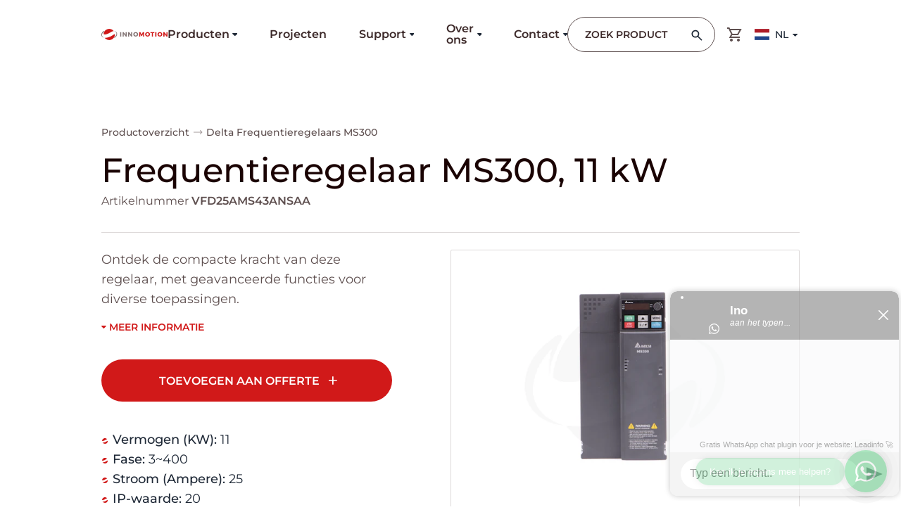

--- FILE ---
content_type: text/html; charset=UTF-8
request_url: https://www.innomotion.eu/nl/frequentieregelaar-ms300-11-kw-3/
body_size: 60102
content:
<!DOCTYPE html>
<!-- Development door Daaf Bleumink -->
<!-- Design door Rogier Olijslager -->
	<html lang="nl"> <head>
		<style>
			[x-cloak] {
				display: none !important;
			}
		</style>
			<script type="module">!function(){const e=document.createElement("link").relList;if(!(e&&e.supports&&e.supports("modulepreload"))){for(const e of document.querySelectorAll('link[rel="modulepreload"]'))r(e);new MutationObserver((e=>{for(const o of e)if("childList"===o.type)for(const e of o.addedNodes)if("LINK"===e.tagName&&"modulepreload"===e.rel)r(e);else if(e.querySelectorAll)for(const o of e.querySelectorAll("link[rel=modulepreload]"))r(o)})).observe(document,{childList:!0,subtree:!0})}function r(e){if(e.ep)return;e.ep=!0;const r=function(e){const r={};return e.integrity&&(r.integrity=e.integrity),e.referrerpolicy&&(r.referrerPolicy=e.referrerpolicy),"use-credentials"===e.crossorigin?r.credentials="include":"anonymous"===e.crossorigin?r.credentials="omit":r.credentials="same-origin",r}(e);fetch(e.href,r)}}();</script>
<script type="module" src="/dist/assets/app-BdBwjCg_.js" crossorigin onload="e=new CustomEvent(&#039;vite-script-loaded&#039;, {detail:{path: &#039;src/js/app.js&#039;}});document.dispatchEvent(e);"></script>
<link href="/dist/assets/vendor-DBwGLrVl.js" rel="modulepreload" crossorigin>
<link href="/dist/assets/app-D8ux2cCl.css" rel="stylesheet">
					<meta http-equiv="X-UA-Compatible" content="IE=edge"/>
			<meta charset="utf-8"/>
			<meta name="viewport" content="width=device-width, initial-scale=1.0, viewport-fit=cover"/>
			<meta name="referrer" content="origin-when-cross-origin"/>

			<link rel="apple-touch-icon" sizes="180x180" href="/apple-touch-icon.png">
			<link rel="icon" type="image/png" sizes="32x32" href="/favicon-32x32.png">
			<link rel="icon" type="image/png" sizes="16x16" href="/favicon-16x16.png">
			<link rel="manifest" href="/site.webmanifest">
			<link rel="mask-icon" href="/safari-pinned-tab.svg" color="#5bbad5">
			<meta name="msapplication-TileColor" content="#da532c">
			<meta
			name="theme-color" content="#ffffff">

						<link rel="preconnect" href="https://fonts.bunny.net" crossorigin>
			<link rel="preload" href="https://fonts.bunny.net/css?family=montserrat:400,400i,500,500i,600,600i,700,700i&display=swap" as="style" onload="this.onload=null;this.rel='stylesheet'">
			<noscript><link href="https://fonts.bunny.net/css?family=montserrat:400,400i,500,500i,600,600i,700,700i&display=swap" rel="stylesheet"></noscript>

			<link rel="preconnect" href="https://cdn.jsdelivr.net">
			<link rel="dns-prefetch" href="https://cdn.iframe.ly">

			<meta name="msapplication-TileColor" content="#FAF9F9"/>
			<meta name="msapplication-config" content="/dist/img/browserconfig.xml"/>
			<meta name="theme-color" content="#FAF9F9"/>
			<title>VFD25AMS43ANSAA Frequentieregelaar MS300, 11 kW</title>
<script>dataLayer = [];
(function(w,d,s,l,i){w[l]=w[l]||[];w[l].push({'gtm.start':
new Date().getTime(),event:'gtm.js'});var f=d.getElementsByTagName(s)[0],
j=d.createElement(s),dl=l!='dataLayer'?'&l='+l:'';j.async=true;j.src=
'https://www.googletagmanager.com/gtm.js?id='+i+dl;f.parentNode.insertBefore(j,f);
})(window,document,'script','dataLayer','GTM-K2D3D37B');
</script><meta name="generator" content="SEOmatic">
<meta name="description" content="Deze regelaar beschikt over een interne PLC met 2000 stappen en een ingebouwde remchopper. Door het 5-cijferige LED-display kun je eenvoudig waarden…">
<meta name="referrer" content="no-referrer-when-downgrade">
<meta name="robots" content="all">
<meta content="nl" property="og:locale">
<meta content="en" property="og:locale:alternate">
<meta content="de" property="og:locale:alternate">
<meta content="Innomotion" property="og:site_name">
<meta content="website" property="og:type">
<meta content="https://www.innomotion.eu/nl/frequentieregelaar-ms300-11-kw-3/" property="og:url">
<meta content="VFD25AMS43ANSAA Frequentieregelaar MS300, 11 kW" property="og:title">
<meta content="Deze regelaar beschikt over een interne PLC met 2000 stappen en een ingebouwde remchopper. Door het 5-cijferige LED-display kun je eenvoudig waarden…" property="og:description">
<meta content="https://inno-motion.files.svdcdn.com/production/Artikelen/Frequentieregelaars/VFD25AMS43ANSAA.png?dm=1769126598" property="og:image">
<meta content="1200" property="og:image:width">
<meta content="630" property="og:image:height">
<meta name="twitter:card" content="summary_large_image">
<meta name="twitter:creator" content="@">
<meta name="twitter:title" content="VFD25AMS43ANSAA Frequentieregelaar MS300, 11 kW">
<meta name="twitter:description" content="Deze regelaar beschikt over een interne PLC met 2000 stappen en een ingebouwde remchopper. Door het 5-cijferige LED-display kun je eenvoudig waarden…">
<meta name="twitter:image" content="https://inno-motion.files.svdcdn.com/production/Artikelen/Frequentieregelaars/VFD25AMS43ANSAA.png?dm=1769126598">
<meta name="twitter:image:width" content="1200">
<meta name="twitter:image:height" content="630">
<link href="https://www.innomotion.eu/nl/frequentieregelaar-ms300-11-kw-3/" rel="canonical">
<link href="https://www.innomotion.eu/nl/" rel="home">
<link href="https://www.innomotion.eu/en/frequency-inverter-ms300-11-kw-4/" rel="alternate" hreflang="en">
<link href="https://www.innomotion.eu/de/frequenzumrichter-ms300-11-kw-4/" rel="alternate" hreflang="de">
<link href="https://www.innomotion.eu/nl/frequentieregelaar-ms300-11-kw-3/" rel="alternate" hreflang="x-default">
<link href="https://www.innomotion.eu/nl/frequentieregelaar-ms300-11-kw-3/" rel="alternate" hreflang="nl"></head>

	<body class="flex relative flex-col min-h-screen leading-relaxed text-gray-800"><noscript><iframe src="https://www.googletagmanager.com/ns.html?id=GTM-K2D3D37B"
height="0" width="0" style="display:none;visibility:hidden"></iframe></noscript>

		<div id="body">

				


<header x-data style="overflow-anchor: none;min-height:60px;" class="sticky top-0 z-30 bg-clip-padding bg-white transition-colors sticky-root lg:bg-transparent" x-sticky.wait.sticky-root="!bg-white !bg-clip-border" x-cloak>
	<div class="absolute hidden lg:block inset-0 h-40 bg-[linear-gradient(180deg,rgba(255,255,255,0.8)_40%,rgba(255,255,255,0)_100%)]" x-sticky.wait.sticky-root="!hidden"></div>
	<nav class="container flex relative items-center py-3 transition-all duration-300 lg:py-6" x-sticky.wait.sticky-root="!py-3">
		<a class="block w-[160px] lg:w-[206px]" x-data="{ animation: '' }" x-init="
            animation = lottie.loadAnimation({
                container: $refs.animation,
                renderer: 'svg',
                autoplay: false,
                loop: false,
                path: '/dist/img/inno-logo-anim.json'
            });

            animation.setSpeed(2.5);

            animation.addEventListener('complete', () => {
                animation.stop();
            })
            " @mouseover="animation.play()" href="https://www.innomotion.eu/nl/" title="Innomotion">
			<figure x-ref="animation" aria-hidden="true"></figure>
		</a>
		<ul class="hidden lg:flex mx-auto space-x-[46px]">
												<li x-data="{ open: false }" class="flex group items-center text-sm font-semibold uppercase cursor-pointer passive   " @click="open = !open" @click.away="open = false">
				<a  class="flex relative w-full flex-grow flex-col group/item h-full justify-center">
											<span class="hover-arrows">
							<svg class="invisible absolute transition-all duration-300 left-0 top-full opacity-0 -rotate-90 group-hover:rotate-0 group-hover:-left-4 group-hover:-top-2 group-hover:opacity-100 group-hover:visible group-[.active]:rotate-0 group-[.active]:-left-4 group-[.active]:-top-2 group-[.active]:opacity-100 group-[.active]:visible" width="12" height="29" fill="none" xmlns="http://www.w3.org/2000/svg"><path fill-rule="evenodd" clip-rule="evenodd" d="m8.275 4.79-.03.03-.022.022-.03.03-.022.03-.022.023-.03.03-.022.03v-.008l-.023.03-.03.03-.022.03v-.008L8 5.09l-.03.03-.022.023-.022.03-.03.03-.022.022-.023.03-.03.03h.008l-.03.022-.022.03-.022.03-.03.023-.022.03-.023.03-.022.022-.03.03-.022.023-.022.03v.007l-.023.022-.022.023-.03.03-.022.03-.022.022-.023.03-.022.023-.03.03-.022.03-.022.022-.023.03-.022.03-.03.022-.022.03-.022.023-.023.03-.022.03-.022.022-.022.03-.023.03-.03.022-.022.03-.022.023-.022.03-.023.03-.022.022-.022.03-.023.03-.022.023-.022.03-.023.022-.022.03-.022.03-.022.022-.023.03-.022.03-.022.023-.023.03-.022.03-.022.022-.023.03-.022.03-.022.022-.023.03-.014.03-.023.023-.022.03-.022.03-.023.022-.022.03-.022.03-.023.022-.014.03-.023.03-.022.023-.022.03-.023.03-.014.022-.023.03-.022.03-.022.023-.015.03-.023.03-.022.022-.022.03-.015.03-.022.03-.023.022-.022.03-.015.03-.022.023-.022.03-.015.03-.023.022-.022.03-.015.03-.022.03-.022.022-.015.03-.023.03-.014.023-.023.03-.022.03-.015.022-.022.03-.015.03-.022.03-.015.022-.023.03-.014.03-.023.03-.022.022-.015.03-.015.03-.022.03-.015.023-.022.03-.015.03-.022.022-.015.03-.023.03-.014.03-.023.022-.015.03-.007.015-.008.015-.022.03-.015.023-.022.03-.015.03-.022.022-.015.03-.015.03-.022.03-.015.022-.022.03-.015.03-.015.03-.022.023-.015.03-.015.03-.022.03-.015.022-.015.03-.023.03-.014.022-.015.03-.015.03-.022.03-.015.023-.015.03-.015.03-.022.03-.015.03-.015.022-.015.03-.022.03-.015.03-.015.022-.015.03-.015.03-.015.03-.022.022-.015.03-.015.03-.015.03-.014.03-.015.023-.015.03-.015.03-.015.03-.022.03-.015.022-.015.03-.007.03H4.55l-.015.03-.015.022-.014.03-.015.03-.015.03-.015.03-.015.022-.015.03-.015.03-.015.03-.014.03-.015.023-.015.03-.015.03-.015.03-.015.03-.015.03-.014.022-.015.03-.015.03-.015.03-.015.03-.015.03-.015.022-.015.03-.007.03-.015.03-.015.03-.015.03-.014.022-.015.03-.015.03-.008.03-.015.03-.014.03-.015.03-.015.03-.008.022-.014.03-.015.03-.015.03-.008.03-.014.03-.015.03-.015.03v.008l-.008.014-.015.03-.014.03-.015.03-.008.03-.015.03-.014.03-.015.03-.008.03-.015.03-.014.023-.008.03-.015.03-.015.03-.007.03-.015.03-.015.03-.007.03-.015.03-.015.029-.007.03-.015.03-.008.03-.015.03-.014.03-.008.022-.015.03-.007.03-.015.03-.008.03-.014.03-.008.03-.015.03-.007.03-.015.03-.007.03-.015.03-.008.03-.015.03-.007.03-.007.03-.015.03-.008.037-.015.022v.008l-.007.03-.015.03-.007.03-.008.03-.015.03-.007.03-.015.03-.007.03-.008.03-.015.03-.007.03-.015.03-.007.029-.008.03-.015.03-.007.03-.008.03-.007.037-.015.03-.007.03-.008.03-.015.03-.007.03-.008.03-.007.03-.015.037-.007.03-.008.03-.007.03-.008.03-.014.03-.008.03-.007.037-.008.03-.007.03-.008.03-.007.03-.015.038-.007.03-.008.03-.007.03-.008.03-.007.037-.008.03-.007.022v.008l-.007.03-.008.037-.015.03-.007.03-.008.03-.007.037-.008.03-.007.03-.007.03-.008.038-.007.03-.008.03-.007.03-.008.037-.007.03-.007.03-.008.037-.007.03-.008.03-.007.038-.008.03-.007.03-.007.037-.008.03v.03l-.007.037-.008.03-.007.03-.008.038-.007.03-.008.037v.03l-.007.037-.007.03-.008.03-.007.038-.008.03v.037l-.007.03-.008.037-.007.03v.038l-.007.03-.008.03v.037l-.007.038-.008.03-.007.03v.037l-.008.037-.007.03v.038l-.007.03v.037l-.008.03-.007.037v.03l-.008.038v.03l-.007.037-.008.038v.03l-.007.037v.037l-.008.03v.038l-.007.03v.037l-.007.038v.03l-.008.037v.068l-.007.037v.037l-.008.03v.075l-.007.03v.038l-.008.037v.067l-.007.038v.105l-.007.037v.075l-.008.037v.068l-.007.037v.075l-.008.037v.098l-.007.03v.194l-.008.03v.509l.008.03v.195l.007.03v.09l.008.03v.097l.007.03v.06l.008.03v.067l.007.03v.03l.007.03v.06l.008.03v.03l.007.03v.03l.008.03v.03l.007.037v.03l.008.03v.03l.007.03.007.03v.03l.008.03v.03l.007.03.008.03v.03l.007.03.008.03v.03l.007.03.008.03.007.03v.022l.007.03.008.03.007.03v.03l.008.03.007.03.008.03v.022l.007.007v.03l.007.03.008.03.007.03.008.03.007.03v.022l.008.03.007.03.007.03.008.03.007.03.008.03.007.03.008.022.007.03.008.03.007.03.007.03.008.03.007.023.008.03.007.03.008.03.007.03.007.03.008.022.007.03.015.03.008.03.007.03.007.022.008.03.007.03.015.03.008.022.007.03.008.03.014.03.008.023.007.03.008.03.015.03.007.022.007.03.015.03.008.03.007.022.015.03.008.03.007.023.015.03.007.03.015.022.008.03.007.03.015.022.007.03.015.03.008.023.014.03.008.03.015.022.007.03.015.03.015.022.007.03.015.023.008.03.015.03.007.022.015.03.015.022.007.03.015.03.015.023.007.03.015.022.015.03.008.023.014.03.015.022.015.03.008.022.014.03.015.03.015.023.015.03.007.022.015.03.015.023.015.03.015.022.015.023.015.03.007.022.015.03.015.022.015.03.015.023.007.015.007.015.015.022.015.03.015.023.015.03.015.022.015.022.015.03.014.023.015.03.015.022.015.03.015.023.015.022.015.03.015.023.014.03.015.022.015.022.015.03.015.023.015.022.022.03.015.023.015.03.015.022.015.023.014.03.023.022.015.022.014.03.015.023.023.022.014.023.015.03.015.022.023.023.014.03.015.022.023.022.014.023.015.03.023.022.014.023.015.022.023.03.015.023.022.022.015.022.015.03.022.023.015.022.022.023.015.022.022.03.015.023.022.022.015.023.023.022.014.022.023.03.015.023.022.022.022.023.015.022.022.023.015.022.023.03.022.023.015.022.022.023.015.022.022.023.023.022.014.022.023.023.022.022.022.023.015.022.022.023.023.03.022.022.015.023.022.022.023.022.022.023.022.022.015.023.022.022.023.023.022.022.022.023.023.015.022.022.015.023.022.022.022.022.023.023.022.022.022.023.023.022.022.023.022.022.023.023.022.022.022.015.022.023.023.022.022.023.022.022.023.023.022.022.022.022.023.015.022.023.022.022.022.023.023.022.022.015.03.023.022.022.022.023.023.022.022.015.022.023.03.022.022.022.023.015.022.023.022.022.03.023.022.015.023.022.022.023.03.015.022.022.022.022.023.015.03.023.022.022.022.015.03.023.022.022.022.015.03.023.022.022.023.015.03.023.022.015.03.022.022.023.022.015.03.022.022.015.03.022.022.015.03.023.022.015.022.022.03.015.023.023.03.022.022.015.03.015.03.023.021.015.03.022.022.015.03.022.022.015.03.023.023.015.03.022.029.015.022.015.03.023.022.015.03.022.03.015.022.015.03.022.03.015.022.015.03.023.03.015.022.015.03.022.03.015.029.023.022.015.03.015.03.015.022.022.03.015.03.015.03.023.022.014.03.015.029.023.03.015.03.015.022.015.03.022.03.015.029.015.03.015.03.023.022.015.03.015.03.015.029.015.03.015.03.022.03.015.029.015.022.015.03.015.03.015.03.022.03.015.029.015.03.015.03.015.03.015.029.015.03.015.03.015.03.015.029.015.03.015.03.015.03.015.029.015.03.015.03.015.03.015.029.015.03.015.037.015h-.008l.037.015.03.015.03.015.03.015.03.015.03.015.029.015.03.015.037.015.03.007.03.015.029.015.03.015.03.015.037.015.03.015.03.007.029.015.03.015.037.015.03.015.03.008.029.015.037.015.03.015.03.007.03.015.037.015.03.015.03.008.036.015.03.015.03.007.037.015.03.015.03.007.03.015.036.015.03.008.037.015.03.015.03.007.037.015.03.008.03.015.037.015.03.007.037.015.03.008.029.015.037.007.03.015.037.008.03.015.037.007.03.015.03.008.037.014.03.008.037.015.03.008.036.007.03.015.037.007.03.015.037.008.03.015.037.007.03.008.037.015.037.007.03.008.037.015.03.007.037.008.03.015.037.007.03.008.037.007.037.015.03.008.037.007.03.008.037.014.037.008.03.008.037.007h-.074l-.03-.008h-.037l-.037-.007h-.038l-.03-.008h-.037l-.037-.007h-.067l-.037-.007h-.037l-.037-.008-.03-.007h-.037l-.037-.008h-.037l-.03-.007h-.037l-.037-.008-.03-.007h-.037l-.038-.008h-.037l-.03-.007-.037-.008h-.037l-.03-.007-.037-.008h-.037l-.037-.007-.03-.008-.037-.007h-.037l-.03-.008-.037-.007-.037-.008h-.03l-.037-.007-.037-.008-.03-.007-.037-.008h-.037l-.03-.007-.037-.008-.038-.007-.03-.008-.037-.007-.037-.008h-.03l-.037-.007-.037-.008-.03-.007-.037-.008-.03-.007-.037-.008-.037-.007-.03-.007-.037-.008-.037-.007-.03-.008-.037-.007-.03-.008-.037-.007-.037-.008-.03-.007-.037-.008-.03-.007-.037-.008-.037-.015-.03-.007-.037-.008-.03-.007-.037-.008-.03-.007-.037-.008-.03-.015-.036-.007-.038-.008-.03-.007-.037-.008-.03-.015-.037-.007-.03-.008-.036-.007-.03-.015-.037-.008-.03-.007-.037-.008-.03-.014-.037-.008-.03-.007-.037-.015-.03-.008-.037-.007-.03-.015-.037-.008-.03-.007-.037-.015-.03-.008-.037-.015-.03-.007-.037-.015-.03-.008-.03-.007-.036-.015-.03-.008-.037-.015-.03-.007-.037-.015-.03-.008-.03-.015-.037-.007-.03-.015-.037-.015-.03-.008-.03-.014-.036-.008-.03-.015-.037-.007-.03-.015-.03-.015-.037-.008-.03-.015-.03-.015-.037-.007-.03-.015-.029-.015-.037-.008-.03-.015-.03-.015-.037-.015-.03-.007-.03-.015-.037-.015-.03-.015-.029-.008-.037-.015-.03-.014-.03-.015-.03-.015-.037-.015-.03-.008-.03-.015-.029-.015-.037-.015-.03-.015-.03-.015-.03-.015-.029-.015-.037-.015-.03-.015-.03-.015-.03-.015-.03-.015-.036-.014-.03-.015-.03-.015-.03-.015-.03-.015-.029-.015-.03-.015-.037-.015-.03-.015-.03-.015-.03-.015-.029-.023-.03-.015-.03-.015-.029-.015-.03-.015-.03-.015-.037-.022-.03-.015-.03-.015-.029-.015-.03-.015-.03-.022-.03-.015-.029-.015-.03-.015-.03-.023-.03-.015-.029-.015-.03-.022-.03-.015-.029-.015-.03-.015-.03-.023-.03-.015-.029-.015-.03-.022-.03-.015-.03-.022-.029-.015-.022-.015-.03-.023-.03-.015-.03-.022-.03-.015-.029-.023-.03-.015-.03-.022-.03-.015-.029-.023-.022-.014-.03-.023-.03-.015-.03-.022-.03-.015-.029-.023-.022-.015-.03-.022-.03-.023-.03-.015-.03-.022-.021-.015-.03-.023-.03-.022-.03-.015-.022-.023-.03-.022-.03-.015-.03-.022-.022-.023-.03-.015-.029-.022-.022-.023-.03-.022-.03-.015-.022-.023-.03-.022-.03-.023-.03-.022-.022-.015-.03-.022-.022-.023-.03-.022-.03-.023-.021-.022-.03-.015-.023-.023-.03-.022-.029-.023-.022-.022-.03-.023-.022-.022-.03-.022-.022-.023-.03-.022-.022-.023-.03-.022-.022-.023-.03-.022-.023-.023-.03-.022-.022-.023-.03-.022-.022-.022-.03-.023-.022-.022-.03-.023-.022-.022-.022-.023-.03-.022-.022-.023-.03-.022-.022-.03-.022-.023-.03-.022-.022-.023-.023-.022-.03-.022-.022-.03-.022-.023-.03-.022-.022-.023-.022-.022-.03-.03-.022-.023-.023-.022-.022-.03-.03-.023-.022-.022-.022-.022-.023-.03-.03-.023-.022-.022-.022-.03-.022-.023-.023-.022-.022-.03-.03-.023-.022-.03-.022-.022-.023-.022-.022-.03-.022-.023-.023-.03-.022-.022-.03-.03-.022-.023-.022-.03-.023-.022-.022-.03L2.647 24l-.022-.03-.023-.022-.022-.03-.022-.022-.023-.03-.022-.03-.022-.023-.023-.03-.022-.022-.022-.03-.015-.022-.022-.03-.023-.03-.022-.023-.022-.03-.023-.03-.022-.022-.022-.03-.008-.015-.007-.015-.022-.03-.023-.022-.022-.03-.022-.03-.015-.03-.022-.03-.023-.023-.015-.03-.022-.03-.022-.03-.023-.03-.014-.03-.023-.022-.015-.03-.022-.03-.022-.03-.015-.03-.022-.03-.023-.03-.015-.03-.022-.03-.015-.03-.022-.03-.015-.03-.022-.03-.015-.03-.022-.03-.015-.03-.023-.029-.014-.03-.023-.03-.015-.03-.022-.03-.015-.03-.015-.03-.022-.03-.015-.03-.022-.03-.015-.03-.015-.03-.022-.037-.015-.03-.015-.03-.022-.03-.015-.03-.015-.03-.015-.037-.022-.03-.015-.03-.015-.03-.015-.03-.022-.037-.015-.03-.015-.03-.015-.03-.015-.038-.014-.03-.023-.03-.015-.037-.014-.03-.015-.03-.015-.03-.015-.037-.015-.03-.015-.038-.015-.03-.015-.03-.014-.037-.015-.03-.015-.03-.015-.037-.015-.03-.015-.038-.015-.03-.015-.037-.014-.03-.015-.03-.015-.037-.008-.03-.014-.038-.015-.03-.015-.037-.015-.037-.015-.03-.007-.038-.015-.03-.015-.037-.015-.03-.007-.038-.015-.03-.015-.037-.015-.037-.007-.03-.015-.038-.015-.03-.008-.037-.014-.038-.008-.03-.015-.037-.015-.037v-.008l-.007-.022-.015-.038-.007-.037-.015-.038-.008-.03-.015-.037-.007-.037-.007-.038-.015-.03-.008-.037-.015-.038-.007-.037-.007-.03-.015-.037-.008-.038-.007-.037-.015-.038-.008-.037-.007-.03-.007-.038-.015-.037-.008-.038-.007-.037-.008-.037-.007-.038-.015-.03-.007-.037-.008-.038-.007-.037-.008-.037-.007-.038-.007-.037-.008-.038-.007-.037-.008-.038-.007-.037-.008-.037-.007-.038-.008-.037-.007-.038-.007-.037-.008-.038-.007-.037-.008-.038-.007-.037-.008-.037-.007-.038-.007-.037v-.038l-.008-.045-.007-.037-.008-.037-.007-.038v-.037l-.008-.038-.007-.037v-.038l-.007-.045-.008-.037v-.037l-.007-.038-.008-.037v-.038l-.007-.045v-.037l-.008-.038-.007-.037v-.037l-.008-.045v-.038l-.007-.037v-.038L.045 17.6v-.075l-.008-.045v-.038l-.007-.037V17.323l-.008-.038V17.203l-.007-.038v-.119L.007 17V16.918L0 16.873V15.967l.007-.037v-.045l.008-.037V15.683l.007-.037v-.12l.008-.045v-.075l.007-.045V15.279l.008-.038v-.037l.007-.045v-.075l.007-.045v-.037l.008-.038v-.045l.007-.037v-.038l.008-.044v-.038l.007-.037v-.045l.008-.038v-.037l.007-.038v-.044l.008-.038.007-.037v-.045l.007-.038.008-.037v-.038l.007-.044.008-.038v-.037l.007-.038.008-.045v-.037l.007-.038.007-.037.008-.045v-.037l.007-.038.008-.037.007-.038.008-.045V13.7l.007-.037.007-.038.008-.037.007-.038.008-.045.007-.037.008-.038v-.037l.007-.037.008-.038.007-.045.007-.037.008-.038.007-.037.008-.037.007-.038.015-.037.007-.038.008-.037.007-.038.008-.037.007-.038.008-.044.014-.038.008-.037.007-.038.008-.037.007-.038.015-.037.008-.037.007-.038.007-.037.015-.038.008-.037.007-.038.015-.037.007-.038.008-.037.015-.037.007-.038.008-.037.014-.038.008-.037.007-.038.015-.037.008-.038.015-.037.007-.037.015-.03.007-.045.015-.03.008-.038.014-.037.008-.037.015-.038.007-.037.015-.038.007-.03v-.007l.015-.038.008-.037.015-.03.015-.037.007-.038.015-.037.015-.038.007-.037.015-.03.015-.038.015-.037.007-.037.015-.038.015-.03.015-.037.007-.038.015-.037.015-.037.015-.03.015-.038.007-.037.015-.038.015-.03.015-.037.015-.038.014-.037.015-.03.015-.037.008-.038.015-.037.014-.03.015-.038.015-.037.015-.03.015-.037.015-.038.015-.03.015-.037.014-.038.015-.037.015-.03.015-.038.015-.03.007-.022.008-.015.015-.037.022-.03.015-.038.015-.037.015-.03.014-.037.015-.03.023-.038.014-.037.015-.03.015-.038.022-.03.015-.037.015-.03.015-.037.022-.03.015-.038.015-.03.022-.037.015-.038.015-.03.022-.03.015-.037.015-.03.023-.037.014-.03.015-.038.023-.03.014-.037.023-.03.015-.037.022-.03.015-.038.022-.03.015-.037.015-.03.022-.03L2 8.66l.022-.03.015-.037.022-.03.015-.03.023-.037.022-.03.015-.038.022-.03.015-.03.022-.037.023-.03.014-.03.023-.037.022-.03.015-.03.022-.038.023-.03.014-.03.023-.037.022-.03.022-.03.015-.03.023-.03.022-.037.022-.03.015-.03.022-.038.023-.03.022-.03.022-.03.023-.03.014-.037.023-.03.022-.03.022-.03.023-.037.022-.03.022-.03.023-.03.014-.03.023-.03.022-.037.022-.03.023-.03.022-.03.022-.03.023-.03.022-.037.022-.03.022-.03.023-.03.022-.03.022-.03.023-.03.022-.03.022-.03.015-.022.008-.015.022-.03.022-.03.023-.03.03-.03.022-.03.022-.03.022-.03.022-.03.023-.03.03-.03.022-.03.022-.03.022-.03.023-.03.03-.03.022-.03.044-.06.03-.03.022-.03.023-.03.022-.03.03-.03.022-.022.022-.037.023-.022.03-.03.022-.03.03-.03.022-.03.022-.03.03-.03.022-.03.022-.03.03-.03.022-.022.023-.03.03-.03.022-.03.03-.03.022-.03.022-.03.03-.023.022-.03.03-.03.022-.03.03-.03.022-.03.03-.022.022-.03.03-.03.022-.03.03-.03.022-.03.03-.022.022-.03.03-.03.023-.03.03-.03.022-.022.03-.03.022-.03.03-.03.03-.023.021-.03.03-.03.022-.03.03-.022.03-.03.022-.03.03-.03.022-.022.03-.03.03-.03.022-.03.03-.022.03-.03.022-.03.03-.023.03-.03.022-.03.03-.022.03-.03.029-.03.022-.03.03-.022.03-.03.03-.03.022-.023.03-.03.03-.03.029-.022.022-.03.03-.023.03-.03.03-.03.03-.022.021-.03.03-.03.03-.022.03-.03.03-.023.022-.03.03-.022v-.008l.03-.022.029-.03.03-.022.03-.03.03-.023.029-.03.03-.03.03-.022.03-.03.029-.023.03-.03.03-.022.03-.03.029-.022.03-.03.03-.023.029-.03.03-.022.03-.03.03-.023.029-.03.03-.022.03-.03.03-.022.029-.03.03-.023.03-.03.03-.022.029-.023.03-.03.03-.022.03-.03.036-.022.03-.03.03-.023.03-.03.03-.022.029-.023.03-.03.03-.022.037-.03.03-.023.03-.03.029-.022.03-.022.03-.03.037-.023.03-.03.029-.022.03-.023.03-.03.037-.022.03-.023.03-.03.029-.022.03-.03.037-.022.03-.023.03-.03.036-.022.03-.023.03-.03.03-.022.037-.03.03-.023.03-.022.03-.022.036-.03.03-.023.03-.03.037-.022.03-.023.03-.03.037-.022.03-.023.029-.03.037-.022.03-.022.037-.03.03-.023.03-.022.037-.023.03-.03.037-.022.03-.023.03-.03.036-.022.03-.023.037-.022.03-.03.03-.022.037-.023.03-.03.037-.022.03-.023.037-.022.03-.03.037-.023.03-.022.037-.022.03-.03.03-.023.021-.015.015-.007.037-.023.03-.03.037-.022.03-.023.037-.022.03-.023.037-.03.037-.022.03-.022.037-.023.03-.03.037-.022.03-.023.037-.022.037-.023.03-.022.037-.03.037-.023.03-.022L9.8.784l.037-.022.03-.022.037-.03.03-.023.127-.082.14-.06.15-.038.148-.007.149.015.149.037.133.068.127.082.104.105.09.12.066.135.045.15.022.149-.007.15-.03.15-.052.142-.023.037-.022.038-.022.037-.023.037-.022.045-.022.038-.023.037-.022.038-.022.037-.022.045-.023.037-.022.038-.022.037-.023.045-.022.038-.015.037-.022.038-.022.044-.023.038-.022.037-.022.038-.023.045-.022.037-.022.038-.023.037-.014.045-.023.037-.022.038-.022.045-.023.037-.022.038-.015.044-.022.038-.022.037-.023.038-.022.045-.015.037-.022.038-.023.044-.022.038-.015.045-.022.037-.022.038-.023.045-.014.037-.023.037-.022.045-.022.038-.015.037-.023.045-.022.038-.015.037-.022.045-.022.037-.015.045-.023.038-.022.045-.015.037-.022.037-.022.045-.015.038-.022.045-.015.037-.023.045-.022.038-.015.037-.022.045-.015.037-.022.045-.023.038-.014.045-.023.037-.015.045-.022.037-.022.045-.015.038-.022.045-.015.037-.023.045-.014.037-.023.045v-.007l-.015.045-.022.045-.015.037-.022.045-.015.038-.022.044-.015.038-.022.045-.015.037-.015.045-.022.038-.015.045-.023.044-.015.038-.014.045-.023.037-.015.045-.022.045-.015.037-.015.045-.022.038-.015.045-.015.045-.022.037-.015.045-.015.045-.015.037-.022.045-.015.045-.015.038-.014.045-.023.044-.015.038-.015.045-.014.045-.015.037-.023.045-.014.045-.015.045-.015.037-.015.045-.015.045-.022.045-.015.038-.015.045-.015.044-.015.045-.015.038-.014.045-.015.045-.015.045-.015.044-.015.038-.015.045-.015.045-.015.045-.014.045-.015.044-.015.038-.015.045-.015.045-.015.045-.015.045-.015.045-.014.044-.008.038-.015.045-.015.045-.014.045-.015.045-.015.044-.008.045-.014.045-.015.045-.015.045-.015.045-.008.045-.014.045-.015.045-.015.045-.008.045-.014.045-.015.045-.008.044-.015.045-.014.045-.008.045-.015.045-.015.045-.007.045-.015.045-.007.045-.015.045-.008.045-.015.045-.014.044-.008.045-.015.045-.007.053-.015.045-.007.045-.008.044-.015.045-.007.045-.015.045-.008.053-.014.045-.008.044-.007.045-.015.045-.008.053L8 9.94l-.015.045-.007.044-.008.045-.015.053-.007.045-.007.045-.008.045-.015.052-.007.037v.008l-.008.045-.007.052-.008.045-.014.045-.008.045-.007.052-.008.023v.022l-.007.023v.022l-.008.03v.023l-.007.022-.007.023v.022l-.008.023v.03l-.007.022v.022l-.008.023v.022l-.007.03v.023l-.008.022-.007.023v.022l-.007.03v.022l-.008.023v.022l-.007.023v.03l-.008.022v.023l-.007.022v.023l-.008.03v.045l-.007.022v.03l-.008.022v.023l-.007.022v.03l-.007.023v.022l-.008.023v.052l-.007.023v.022l-.008.03v.022l-.007.023v.052l-.008.023v.022l-.007.023v.052l-.007.022v.053l-.008.022v.023l-.007.03v.045l-.008.022v.052l-.007.023v.052l-.008.023v.052l-.007.023v.052l-.007.023v.052l-.008.022v.075l-.007.023v.075l-.008.03v.045l-.007.03v.097l-.008.03v-.053l-.007-.022v-.053l-.008-.022V12.756l-.007-.023v-.052l-.007-.023v-.075l-.008-.022v-.075l-.007-.03v-.075l-.008-.022v-.098l-.007-.03v-.097l-.008-.022v-.127l-.007-.023v-.15l-.007-.022v-.18l-.008-.022v-.345l-.007-.022V10.727l.007-.023v-.299l.008-.045v-.15l.007-.045v-.15l.007-.044v-.053l.008-.045v-.097l.007-.052v-.045l.008-.053v-.045l.007-.052v-.045l.008-.052v-.045l.007-.045v-.053l.007-.045v-.052l.008-.045.007-.052V9.05l.008-.053v-.045l.007-.045.008-.052V8.81l.007-.052.008-.045.007-.045v-.052l.007-.045.008-.053.007-.045v-.045l.008-.052.007-.045.008-.052.007-.045.007-.045v-.053l.008-.045.007-.044.008-.053.007-.045.008-.045.007-.052.007-.045.008-.045.007-.052.008-.045.007-.045.008-.053.007-.045.008-.044.007-.053.007-.045.008-.045.007-.052.008-.045.015-.045.007-.052.007-.045.008-.045.007-.045.008-.053.007-.044.015-.045.007-.045.008-.053.007-.045.015-.045.008-.044.007-.053.008-.045.014-.045.008-.045.007-.052.015-.045.008-.045L8 6.257l.015-.052.007-.045.015-.045.008-.045.007-.045.015-.052.007-.045.015-.045.008-.045.015-.045.007-.052.007-.045.015-.045.008-.045.015-.045.014-.045.008-.052.015-.045.007-.045.015-.045.007-.045.015-.045.008-.045.015-.052.015-.045.007-.045.015-.045.015-.045.007-.045.015-.045.015-.045.007-.052.015-.045.015-.045.007-.03-.03.03.008-.007-.03.03-.022.03-.03.022-.022.03Z" fill="#817474"/></svg>

						</span>
										<div class="flex items-center">
												<span class="text-base leading-4 normal-case text-inno-black-200 group-hover/item:text-inno-red group-[.active]:text-inno-red">Producten</span>
											</div>
																<span class="hover-arrows">
							<svg class="invisible absolute transition-all duration-300 origin-bottom right-0 bottom-full opacity-0 rotate-90 group-hover:rotate-180 group-hover:-right-4 group-hover:opacity-100 group-hover:visible group-hover:bottom-[calc(100%_+_6px)] group-[.active]:rotate-180 group-[.active]:-right-4 group-[.active]:opacity-100 group-[.active]:visible group-[.active]:bottom-[calc(100%_+_6px)]" width="12" height="29" fill="none" xmlns="http://www.w3.org/2000/svg"><path fill-rule="evenodd" clip-rule="evenodd" d="m8.275 4.79-.03.03-.022.022-.03.03-.022.03-.022.023-.03.03-.022.03v-.008l-.023.03-.03.03-.022.03v-.008L8 5.09l-.03.03-.022.023-.022.03-.03.03-.022.022-.023.03-.03.03h.008l-.03.022-.022.03-.022.03-.03.023-.022.03-.023.03-.022.022-.03.03-.022.023-.022.03v.007l-.023.022-.022.023-.03.03-.022.03-.022.022-.023.03-.022.023-.03.03-.022.03-.022.022-.023.03-.022.03-.03.022-.022.03-.022.023-.023.03-.022.03-.022.022-.022.03-.023.03-.03.022-.022.03-.022.023-.022.03-.023.03-.022.022-.022.03-.023.03-.022.023-.022.03-.023.022-.022.03-.022.03-.022.022-.023.03-.022.03-.022.023-.023.03-.022.03-.022.022-.023.03-.022.03-.022.022-.023.03-.014.03-.023.023-.022.03-.022.03-.023.022-.022.03-.022.03-.023.022-.014.03-.023.03-.022.023-.022.03-.023.03-.014.022-.023.03-.022.03-.022.023-.015.03-.023.03-.022.022-.022.03-.015.03-.022.03-.023.022-.022.03-.015.03-.022.023-.022.03-.015.03-.023.022-.022.03-.015.03-.022.03-.022.022-.015.03-.023.03-.014.023-.023.03-.022.03-.015.022-.022.03-.015.03-.022.03-.015.022-.023.03-.014.03-.023.03-.022.022-.015.03-.015.03-.022.03-.015.023-.022.03-.015.03-.022.022-.015.03-.023.03-.014.03-.023.022-.015.03-.007.015-.008.015-.022.03-.015.023-.022.03-.015.03-.022.022-.015.03-.015.03-.022.03-.015.022-.022.03-.015.03-.015.03-.022.023-.015.03-.015.03-.022.03-.015.022-.015.03-.023.03-.014.022-.015.03-.015.03-.022.03-.015.023-.015.03-.015.03-.022.03-.015.03-.015.022-.015.03-.022.03-.015.03-.015.022-.015.03-.015.03-.015.03-.022.022-.015.03-.015.03-.015.03-.014.03-.015.023-.015.03-.015.03-.015.03-.022.03-.015.022-.015.03-.007.03H4.55l-.015.03-.015.022-.014.03-.015.03-.015.03-.015.03-.015.022-.015.03-.015.03-.015.03-.014.03-.015.023-.015.03-.015.03-.015.03-.015.03-.015.03-.014.022-.015.03-.015.03-.015.03-.015.03-.015.03-.015.022-.015.03-.007.03-.015.03-.015.03-.015.03-.014.022-.015.03-.015.03-.008.03-.015.03-.014.03-.015.03-.015.03-.008.022-.014.03-.015.03-.015.03-.008.03-.014.03-.015.03-.015.03v.008l-.008.014-.015.03-.014.03-.015.03-.008.03-.015.03-.014.03-.015.03-.008.03-.015.03-.014.023-.008.03-.015.03-.015.03-.007.03-.015.03-.015.03-.007.03-.015.03-.015.029-.007.03-.015.03-.008.03-.015.03-.014.03-.008.022-.015.03-.007.03-.015.03-.008.03-.014.03-.008.03-.015.03-.007.03-.015.03-.007.03-.015.03-.008.03-.015.03-.007.03-.007.03-.015.03-.008.037-.015.022v.008l-.007.03-.015.03-.007.03-.008.03-.015.03-.007.03-.015.03-.007.03-.008.03-.015.03-.007.03-.015.03-.007.029-.008.03-.015.03-.007.03-.008.03-.007.037-.015.03-.007.03-.008.03-.015.03-.007.03-.008.03-.007.03-.015.037-.007.03-.008.03-.007.03-.008.03-.014.03-.008.03-.007.037-.008.03-.007.03-.008.03-.007.03-.015.038-.007.03-.008.03-.007.03-.008.03-.007.037-.008.03-.007.022v.008l-.007.03-.008.037-.015.03-.007.03-.008.03-.007.037-.008.03-.007.03-.007.03-.008.038-.007.03-.008.03-.007.03-.008.037-.007.03-.007.03-.008.037-.007.03-.008.03-.007.038-.008.03-.007.03-.007.037-.008.03v.03l-.007.037-.008.03-.007.03-.008.038-.007.03-.008.037v.03l-.007.037-.007.03-.008.03-.007.038-.008.03v.037l-.007.03-.008.037-.007.03v.038l-.007.03-.008.03v.037l-.007.038-.008.03-.007.03v.037l-.008.037-.007.03v.038l-.007.03v.037l-.008.03-.007.037v.03l-.008.038v.03l-.007.037-.008.038v.03l-.007.037v.037l-.008.03v.038l-.007.03v.037l-.007.038v.03l-.008.037v.068l-.007.037v.037l-.008.03v.075l-.007.03v.038l-.008.037v.067l-.007.038v.105l-.007.037v.075l-.008.037v.068l-.007.037v.075l-.008.037v.098l-.007.03v.194l-.008.03v.509l.008.03v.195l.007.03v.09l.008.03v.097l.007.03v.06l.008.03v.067l.007.03v.03l.007.03v.06l.008.03v.03l.007.03v.03l.008.03v.03l.007.037v.03l.008.03v.03l.007.03.007.03v.03l.008.03v.03l.007.03.008.03v.03l.007.03.008.03v.03l.007.03.008.03.007.03v.022l.007.03.008.03.007.03v.03l.008.03.007.03.008.03v.022l.007.007v.03l.007.03.008.03.007.03.008.03.007.03v.022l.008.03.007.03.007.03.008.03.007.03.008.03.007.03.008.022.007.03.008.03.007.03.007.03.008.03.007.023.008.03.007.03.008.03.007.03.007.03.008.022.007.03.015.03.008.03.007.03.007.022.008.03.007.03.015.03.008.022.007.03.008.03.014.03.008.023.007.03.008.03.015.03.007.022.007.03.015.03.008.03.007.022.015.03.008.03.007.023.015.03.007.03.015.022.008.03.007.03.015.022.007.03.015.03.008.023.014.03.008.03.015.022.007.03.015.03.015.022.007.03.015.023.008.03.015.03.007.022.015.03.015.022.007.03.015.03.015.023.007.03.015.022.015.03.008.023.014.03.015.022.015.03.008.022.014.03.015.03.015.023.015.03.007.022.015.03.015.023.015.03.015.022.015.023.015.03.007.022.015.03.015.022.015.03.015.023.007.015.007.015.015.022.015.03.015.023.015.03.015.022.015.022.015.03.014.023.015.03.015.022.015.03.015.023.015.022.015.03.015.023.014.03.015.022.015.022.015.03.015.023.015.022.022.03.015.023.015.03.015.022.015.023.014.03.023.022.015.022.014.03.015.023.023.022.014.023.015.03.015.022.023.023.014.03.015.022.023.022.014.023.015.03.023.022.014.023.015.022.023.03.015.023.022.022.015.022.015.03.022.023.015.022.022.023.015.022.022.03.015.023.022.022.015.023.023.022.014.022.023.03.015.023.022.022.022.023.015.022.022.023.015.022.023.03.022.023.015.022.022.023.015.022.022.023.023.022.014.022.023.023.022.022.022.023.015.022.022.023.023.03.022.022.015.023.022.022.023.022.022.023.022.022.015.023.022.022.023.023.022.022.022.023.023.015.022.022.015.023.022.022.022.022.023.023.022.022.022.023.023.022.022.023.022.022.023.023.022.022.022.015.022.023.023.022.022.023.022.022.023.023.022.022.022.022.023.015.022.023.022.022.022.023.023.022.022.015.03.023.022.022.022.023.023.022.022.015.022.023.03.022.022.022.023.015.022.023.022.022.03.023.022.015.023.022.022.023.03.015.022.022.022.022.023.015.03.023.022.022.022.015.03.023.022.022.022.015.03.023.022.022.023.015.03.023.022.015.03.022.022.023.022.015.03.022.022.015.03.022.022.015.03.023.022.015.022.022.03.015.023.023.03.022.022.015.03.015.03.023.021.015.03.022.022.015.03.022.022.015.03.023.023.015.03.022.029.015.022.015.03.023.022.015.03.022.03.015.022.015.03.022.03.015.022.015.03.023.03.015.022.015.03.022.03.015.029.023.022.015.03.015.03.015.022.022.03.015.03.015.03.023.022.014.03.015.029.023.03.015.03.015.022.015.03.022.03.015.029.015.03.015.03.023.022.015.03.015.03.015.029.015.03.015.03.022.03.015.029.015.022.015.03.015.03.015.03.022.03.015.029.015.03.015.03.015.03.015.029.015.03.015.03.015.03.015.029.015.03.015.03.015.03.015.029.015.03.015.03.015.03.015.029.015.03.015.037.015h-.008l.037.015.03.015.03.015.03.015.03.015.03.015.029.015.03.015.037.015.03.007.03.015.029.015.03.015.03.015.037.015.03.015.03.007.029.015.03.015.037.015.03.015.03.008.029.015.037.015.03.015.03.007.03.015.037.015.03.015.03.008.036.015.03.015.03.007.037.015.03.015.03.007.03.015.036.015.03.008.037.015.03.015.03.007.037.015.03.008.03.015.037.015.03.007.037.015.03.008.029.015.037.007.03.015.037.008.03.015.037.007.03.015.03.008.037.014.03.008.037.015.03.008.036.007.03.015.037.007.03.015.037.008.03.015.037.007.03.008.037.015.037.007.03.008.037.015.03.007.037.008.03.015.037.007.03.008.037.007.037.015.03.008.037.007.03.008.037.014.037.008.03.008.037.007h-.074l-.03-.008h-.037l-.037-.007h-.038l-.03-.008h-.037l-.037-.007h-.067l-.037-.007h-.037l-.037-.008-.03-.007h-.037l-.037-.008h-.037l-.03-.007h-.037l-.037-.008-.03-.007h-.037l-.038-.008h-.037l-.03-.007-.037-.008h-.037l-.03-.007-.037-.008h-.037l-.037-.007-.03-.008-.037-.007h-.037l-.03-.008-.037-.007-.037-.008h-.03l-.037-.007-.037-.008-.03-.007-.037-.008h-.037l-.03-.007-.037-.008-.038-.007-.03-.008-.037-.007-.037-.008h-.03l-.037-.007-.037-.008-.03-.007-.037-.008-.03-.007-.037-.008-.037-.007-.03-.007-.037-.008-.037-.007-.03-.008-.037-.007-.03-.008-.037-.007-.037-.008-.03-.007-.037-.008-.03-.007-.037-.008-.037-.015-.03-.007-.037-.008-.03-.007-.037-.008-.03-.007-.037-.008-.03-.015-.036-.007-.038-.008-.03-.007-.037-.008-.03-.015-.037-.007-.03-.008-.036-.007-.03-.015-.037-.008-.03-.007-.037-.008-.03-.014-.037-.008-.03-.007-.037-.015-.03-.008-.037-.007-.03-.015-.037-.008-.03-.007-.037-.015-.03-.008-.037-.015-.03-.007-.037-.015-.03-.008-.03-.007-.036-.015-.03-.008-.037-.015-.03-.007-.037-.015-.03-.008-.03-.015-.037-.007-.03-.015-.037-.015-.03-.008-.03-.014-.036-.008-.03-.015-.037-.007-.03-.015-.03-.015-.037-.008-.03-.015-.03-.015-.037-.007-.03-.015-.029-.015-.037-.008-.03-.015-.03-.015-.037-.015-.03-.007-.03-.015-.037-.015-.03-.015-.029-.008-.037-.015-.03-.014-.03-.015-.03-.015-.037-.015-.03-.008-.03-.015-.029-.015-.037-.015-.03-.015-.03-.015-.03-.015-.029-.015-.037-.015-.03-.015-.03-.015-.03-.015-.03-.015-.036-.014-.03-.015-.03-.015-.03-.015-.03-.015-.029-.015-.03-.015-.037-.015-.03-.015-.03-.015-.03-.015-.029-.023-.03-.015-.03-.015-.029-.015-.03-.015-.03-.015-.037-.022-.03-.015-.03-.015-.029-.015-.03-.015-.03-.022-.03-.015-.029-.015-.03-.015-.03-.023-.03-.015-.029-.015-.03-.022-.03-.015-.029-.015-.03-.015-.03-.023-.03-.015-.029-.015-.03-.022-.03-.015-.03-.022-.029-.015-.022-.015-.03-.023-.03-.015-.03-.022-.03-.015-.029-.023-.03-.015-.03-.022-.03-.015-.029-.023-.022-.014-.03-.023-.03-.015-.03-.022-.03-.015-.029-.023-.022-.015-.03-.022-.03-.023-.03-.015-.03-.022-.021-.015-.03-.023-.03-.022-.03-.015-.022-.023-.03-.022-.03-.015-.03-.022-.022-.023-.03-.015-.029-.022-.022-.023-.03-.022-.03-.015-.022-.023-.03-.022-.03-.023-.03-.022-.022-.015-.03-.022-.022-.023-.03-.022-.03-.023-.021-.022-.03-.015-.023-.023-.03-.022-.029-.023-.022-.022-.03-.023-.022-.022-.03-.022-.022-.023-.03-.022-.022-.023-.03-.022-.022-.023-.03-.022-.023-.023-.03-.022-.022-.023-.03-.022-.022-.022-.03-.023-.022-.022-.03-.023-.022-.022-.022-.023-.03-.022-.022-.023-.03-.022-.022-.03-.022-.023-.03-.022-.022-.023-.023-.022-.03-.022-.022-.03-.022-.023-.03-.022-.022-.023-.022-.022-.03-.03-.022-.023-.023-.022-.022-.03-.03-.023-.022-.022-.022-.022-.023-.03-.03-.023-.022-.022-.022-.03-.022-.023-.023-.022-.022-.03-.03-.023-.022-.03-.022-.022-.023-.022-.022-.03-.022-.023-.023-.03-.022-.022-.03-.03-.022-.023-.022-.03-.023-.022-.022-.03L2.647 24l-.022-.03-.023-.022-.022-.03-.022-.022-.023-.03-.022-.03-.022-.023-.023-.03-.022-.022-.022-.03-.015-.022-.022-.03-.023-.03-.022-.023-.022-.03-.023-.03-.022-.022-.022-.03-.008-.015-.007-.015-.022-.03-.023-.022-.022-.03-.022-.03-.015-.03-.022-.03-.023-.023-.015-.03-.022-.03-.022-.03-.023-.03-.014-.03-.023-.022-.015-.03-.022-.03-.022-.03-.015-.03-.022-.03-.023-.03-.015-.03-.022-.03-.015-.03-.022-.03-.015-.03-.022-.03-.015-.03-.022-.03-.015-.03-.023-.029-.014-.03-.023-.03-.015-.03-.022-.03-.015-.03-.015-.03-.022-.03-.015-.03-.022-.03-.015-.03-.015-.03-.022-.037-.015-.03-.015-.03-.022-.03-.015-.03-.015-.03-.015-.037-.022-.03-.015-.03-.015-.03-.015-.03-.022-.037-.015-.03-.015-.03-.015-.03-.015-.038-.014-.03-.023-.03-.015-.037-.014-.03-.015-.03-.015-.03-.015-.037-.015-.03-.015-.038-.015-.03-.015-.03-.014-.037-.015-.03-.015-.03-.015-.037-.015-.03-.015-.038-.015-.03-.015-.037-.014-.03-.015-.03-.015-.037-.008-.03-.014-.038-.015-.03-.015-.037-.015-.037-.015-.03-.007-.038-.015-.03-.015-.037-.015-.03-.007-.038-.015-.03-.015-.037-.015-.037-.007-.03-.015-.038-.015-.03-.008-.037-.014-.038-.008-.03-.015-.037-.015-.037v-.008l-.007-.022-.015-.038-.007-.037-.015-.038-.008-.03-.015-.037-.007-.037-.007-.038-.015-.03-.008-.037-.015-.038-.007-.037-.007-.03-.015-.037-.008-.038-.007-.037-.015-.038-.008-.037-.007-.03-.007-.038-.015-.037-.008-.038-.007-.037-.008-.037-.007-.038-.015-.03-.007-.037-.008-.038-.007-.037-.008-.037-.007-.038-.007-.037-.008-.038-.007-.037-.008-.038-.007-.037-.008-.037-.007-.038-.008-.037-.007-.038-.007-.037-.008-.038-.007-.037-.008-.038-.007-.037-.008-.037-.007-.038-.007-.037v-.038l-.008-.045-.007-.037-.008-.037-.007-.038v-.037l-.008-.038-.007-.037v-.038l-.007-.045-.008-.037v-.037l-.007-.038-.008-.037v-.038l-.007-.045v-.037l-.008-.038-.007-.037v-.037l-.008-.045v-.038l-.007-.037v-.038L.045 17.6v-.075l-.008-.045v-.038l-.007-.037V17.323l-.008-.038V17.203l-.007-.038v-.119L.007 17V16.918L0 16.873V15.967l.007-.037v-.045l.008-.037V15.683l.007-.037v-.12l.008-.045v-.075l.007-.045V15.279l.008-.038v-.037l.007-.045v-.075l.007-.045v-.037l.008-.038v-.045l.007-.037v-.038l.008-.044v-.038l.007-.037v-.045l.008-.038v-.037l.007-.038v-.044l.008-.038.007-.037v-.045l.007-.038.008-.037v-.038l.007-.044.008-.038v-.037l.007-.038.008-.045v-.037l.007-.038.007-.037.008-.045v-.037l.007-.038.008-.037.007-.038.008-.045V13.7l.007-.037.007-.038.008-.037.007-.038.008-.045.007-.037.008-.038v-.037l.007-.037.008-.038.007-.045.007-.037.008-.038.007-.037.008-.037.007-.038.015-.037.007-.038.008-.037.007-.038.008-.037.007-.038.008-.044.014-.038.008-.037.007-.038.008-.037.007-.038.015-.037.008-.037.007-.038.007-.037.015-.038.008-.037.007-.038.015-.037.007-.038.008-.037.015-.037.007-.038.008-.037.014-.038.008-.037.007-.038.015-.037.008-.038.015-.037.007-.037.015-.03.007-.045.015-.03.008-.038.014-.037.008-.037.015-.038.007-.037.015-.038.007-.03v-.007l.015-.038.008-.037.015-.03.015-.037.007-.038.015-.037.015-.038.007-.037.015-.03.015-.038.015-.037.007-.037.015-.038.015-.03.015-.037.007-.038.015-.037.015-.037.015-.03.015-.038.007-.037.015-.038.015-.03.015-.037.015-.038.014-.037.015-.03.015-.037.008-.038.015-.037.014-.03.015-.038.015-.037.015-.03.015-.037.015-.038.015-.03.015-.037.014-.038.015-.037.015-.03.015-.038.015-.03.007-.022.008-.015.015-.037.022-.03.015-.038.015-.037.015-.03.014-.037.015-.03.023-.038.014-.037.015-.03.015-.038.022-.03.015-.037.015-.03.015-.037.022-.03.015-.038.015-.03.022-.037.015-.038.015-.03.022-.03.015-.037.015-.03.023-.037.014-.03.015-.038.023-.03.014-.037.023-.03.015-.037.022-.03.015-.038.022-.03.015-.037.015-.03.022-.03L2 8.66l.022-.03.015-.037.022-.03.015-.03.023-.037.022-.03.015-.038.022-.03.015-.03.022-.037.023-.03.014-.03.023-.037.022-.03.015-.03.022-.038.023-.03.014-.03.023-.037.022-.03.022-.03.015-.03.023-.03.022-.037.022-.03.015-.03.022-.038.023-.03.022-.03.022-.03.023-.03.014-.037.023-.03.022-.03.022-.03.023-.037.022-.03.022-.03.023-.03.014-.03.023-.03.022-.037.022-.03.023-.03.022-.03.022-.03.023-.03.022-.037.022-.03.022-.03.023-.03.022-.03.022-.03.023-.03.022-.03.022-.03.015-.022.008-.015.022-.03.022-.03.023-.03.03-.03.022-.03.022-.03.022-.03.022-.03.023-.03.03-.03.022-.03.022-.03.022-.03.023-.03.03-.03.022-.03.044-.06.03-.03.022-.03.023-.03.022-.03.03-.03.022-.022.022-.037.023-.022.03-.03.022-.03.03-.03.022-.03.022-.03.03-.03.022-.03.022-.03.03-.03.022-.022.023-.03.03-.03.022-.03.03-.03.022-.03.022-.03.03-.023.022-.03.03-.03.022-.03.03-.03.022-.03.03-.022.022-.03.03-.03.022-.03.03-.03.022-.03.03-.022.022-.03.03-.03.023-.03.03-.03.022-.022.03-.03.022-.03.03-.03.03-.023.021-.03.03-.03.022-.03.03-.022.03-.03.022-.03.03-.03.022-.022.03-.03.03-.03.022-.03.03-.022.03-.03.022-.03.03-.023.03-.03.022-.03.03-.022.03-.03.029-.03.022-.03.03-.022.03-.03.03-.03.022-.023.03-.03.03-.03.029-.022.022-.03.03-.023.03-.03.03-.03.03-.022.021-.03.03-.03.03-.022.03-.03.03-.023.022-.03.03-.022v-.008l.03-.022.029-.03.03-.022.03-.03.03-.023.029-.03.03-.03.03-.022.03-.03.029-.023.03-.03.03-.022.03-.03.029-.022.03-.03.03-.023.029-.03.03-.022.03-.03.03-.023.029-.03.03-.022.03-.03.03-.022.029-.03.03-.023.03-.03.03-.022.029-.023.03-.03.03-.022.03-.03.036-.022.03-.03.03-.023.03-.03.03-.022.029-.023.03-.03.03-.022.037-.03.03-.023.03-.03.029-.022.03-.022.03-.03.037-.023.03-.03.029-.022.03-.023.03-.03.037-.022.03-.023.03-.03.029-.022.03-.03.037-.022.03-.023.03-.03.036-.022.03-.023.03-.03.03-.022.037-.03.03-.023.03-.022.03-.022.036-.03.03-.023.03-.03.037-.022.03-.023.03-.03.037-.022.03-.023.029-.03.037-.022.03-.022.037-.03.03-.023.03-.022.037-.023.03-.03.037-.022.03-.023.03-.03.036-.022.03-.023.037-.022.03-.03.03-.022.037-.023.03-.03.037-.022.03-.023.037-.022.03-.03.037-.023.03-.022.037-.022.03-.03.03-.023.021-.015.015-.007.037-.023.03-.03.037-.022.03-.023.037-.022.03-.023.037-.03.037-.022.03-.022.037-.023.03-.03.037-.022.03-.023.037-.022.037-.023.03-.022.037-.03.037-.023.03-.022L9.8.784l.037-.022.03-.022.037-.03.03-.023.127-.082.14-.06.15-.038.148-.007.149.015.149.037.133.068.127.082.104.105.09.12.066.135.045.15.022.149-.007.15-.03.15-.052.142-.023.037-.022.038-.022.037-.023.037-.022.045-.022.038-.023.037-.022.038-.022.037-.022.045-.023.037-.022.038-.022.037-.023.045-.022.038-.015.037-.022.038-.022.044-.023.038-.022.037-.022.038-.023.045-.022.037-.022.038-.023.037-.014.045-.023.037-.022.038-.022.045-.023.037-.022.038-.015.044-.022.038-.022.037-.023.038-.022.045-.015.037-.022.038-.023.044-.022.038-.015.045-.022.037-.022.038-.023.045-.014.037-.023.037-.022.045-.022.038-.015.037-.023.045-.022.038-.015.037-.022.045-.022.037-.015.045-.023.038-.022.045-.015.037-.022.037-.022.045-.015.038-.022.045-.015.037-.023.045-.022.038-.015.037-.022.045-.015.037-.022.045-.023.038-.014.045-.023.037-.015.045-.022.037-.022.045-.015.038-.022.045-.015.037-.023.045-.014.037-.023.045v-.007l-.015.045-.022.045-.015.037-.022.045-.015.038-.022.044-.015.038-.022.045-.015.037-.015.045-.022.038-.015.045-.023.044-.015.038-.014.045-.023.037-.015.045-.022.045-.015.037-.015.045-.022.038-.015.045-.015.045-.022.037-.015.045-.015.045-.015.037-.022.045-.015.045-.015.038-.014.045-.023.044-.015.038-.015.045-.014.045-.015.037-.023.045-.014.045-.015.045-.015.037-.015.045-.015.045-.022.045-.015.038-.015.045-.015.044-.015.045-.015.038-.014.045-.015.045-.015.045-.015.044-.015.038-.015.045-.015.045-.015.045-.014.045-.015.044-.015.038-.015.045-.015.045-.015.045-.015.045-.015.045-.014.044-.008.038-.015.045-.015.045-.014.045-.015.045-.015.044-.008.045-.014.045-.015.045-.015.045-.015.045-.008.045-.014.045-.015.045-.015.045-.008.045-.014.045-.015.045-.008.044-.015.045-.014.045-.008.045-.015.045-.015.045-.007.045-.015.045-.007.045-.015.045-.008.045-.015.045-.014.044-.008.045-.015.045-.007.053-.015.045-.007.045-.008.044-.015.045-.007.045-.015.045-.008.053-.014.045-.008.044-.007.045-.015.045-.008.053L8 9.94l-.015.045-.007.044-.008.045-.015.053-.007.045-.007.045-.008.045-.015.052-.007.037v.008l-.008.045-.007.052-.008.045-.014.045-.008.045-.007.052-.008.023v.022l-.007.023v.022l-.008.03v.023l-.007.022-.007.023v.022l-.008.023v.03l-.007.022v.022l-.008.023v.022l-.007.03v.023l-.008.022-.007.023v.022l-.007.03v.022l-.008.023v.022l-.007.023v.03l-.008.022v.023l-.007.022v.023l-.008.03v.045l-.007.022v.03l-.008.022v.023l-.007.022v.03l-.007.023v.022l-.008.023v.052l-.007.023v.022l-.008.03v.022l-.007.023v.052l-.008.023v.022l-.007.023v.052l-.007.022v.053l-.008.022v.023l-.007.03v.045l-.008.022v.052l-.007.023v.052l-.008.023v.052l-.007.023v.052l-.007.023v.052l-.008.022v.075l-.007.023v.075l-.008.03v.045l-.007.03v.097l-.008.03v-.053l-.007-.022v-.053l-.008-.022V12.756l-.007-.023v-.052l-.007-.023v-.075l-.008-.022v-.075l-.007-.03v-.075l-.008-.022v-.098l-.007-.03v-.097l-.008-.022v-.127l-.007-.023v-.15l-.007-.022v-.18l-.008-.022v-.345l-.007-.022V10.727l.007-.023v-.299l.008-.045v-.15l.007-.045v-.15l.007-.044v-.053l.008-.045v-.097l.007-.052v-.045l.008-.053v-.045l.007-.052v-.045l.008-.052v-.045l.007-.045v-.053l.007-.045v-.052l.008-.045.007-.052V9.05l.008-.053v-.045l.007-.045.008-.052V8.81l.007-.052.008-.045.007-.045v-.052l.007-.045.008-.053.007-.045v-.045l.008-.052.007-.045.008-.052.007-.045.007-.045v-.053l.008-.045.007-.044.008-.053.007-.045.008-.045.007-.052.007-.045.008-.045.007-.052.008-.045.007-.045.008-.053.007-.045.008-.044.007-.053.007-.045.008-.045.007-.052.008-.045.015-.045.007-.052.007-.045.008-.045.007-.045.008-.053.007-.044.015-.045.007-.045.008-.053.007-.045.015-.045.008-.044.007-.053.008-.045.014-.045.008-.045.007-.052.015-.045.008-.045L8 6.257l.015-.052.007-.045.015-.045.008-.045.007-.045.015-.052.007-.045.015-.045.008-.045.015-.045.007-.052.007-.045.015-.045.008-.045.015-.045.014-.045.008-.052.015-.045.007-.045.015-.045.007-.045.015-.045.008-.045.015-.052.015-.045.007-.045.015-.045.015-.045.007-.045.015-.045.015-.045.007-.052.015-.045.015-.045.007-.03-.03.03.008-.007-.03.03-.022.03-.03.022-.022.03Z" fill="#817474"/></svg>

						</span>
									</a>


								<svg class="ml-1 transition-all" width="7" height="6" fill="none" xmlns="http://www.w3.org/2000/svg" :class="open ? &quot;rotate-180&quot; : &quot;&quot;"><path d="M2.841 4.806.326 2.29c-.246-.246-.303-.529-.17-.85C.29 1.12.53.96.88.96h5.02c.35 0 .59.16.723.48.133.321.077.604-.17.85L3.938 4.806a.804.804 0 0 1-.255.179.752.752 0 0 1-.293.055.752.752 0 0 1-.292-.055.804.804 0 0 1-.256-.18Z" fill="currentColor"/></svg>

				<ul x-show="open" class="absolute left-1/2 -translate-x-1/2 z-50 w-screen max-w-[98vw] top-full sub-menu">
					<div class="grid grid-cols-3 gap-10 p-10 mx-auto max-w-7xl bg-white rounded-sm menu-shadow" x-cloak>
															<li x-data="{ open: false }" class="flex group items-center text-sm font-semibold uppercase cursor-pointer   lg:hidden min-h-[69px]" @click="open = !open" @click.away="open = false">
				<a  class="lg:hidden flex relative w-full flex-grow flex-col group/item h-full justify-center" href="https://www.innomotion.eu/nl/shop/">
										<div class="flex items-center">
												<span class="text-base leading-4 normal-case text-inno-black-200 group-hover/item:text-inno-red group-[.active]:text-inno-red">Producten overzicht</span>
													<svg class="relative left-0 transition-all duration-300 group-hover/item:left-2 ml-auto text-[#C6C0C0]" width="17" height="8" viewBox="0 0 17 8" fill="none" xmlns="http://www.w3.org/2000/svg">
<path d="M12.6111 7.73613L11.6181 6.76392L13.6736 4.70835H0.5V3.31948H13.6875L11.6389 1.2639L12.6181 0.291687L16.3333 4.01392L12.6111 7.73613Z" fill="currentColor"/>
</svg>

											</div>
											<hr class="absolute right-0 bottom-0 left-0 transition-all duration-300 border-inno-black-300 group-hover/item:-bottom-2"/>
														</a>


							</li>
																			<li x-data="{ open: false }" class="flex group items-center text-sm font-semibold uppercase cursor-pointer    min-h-[69px]" @click="open = !open" @click.away="open = false">
				<a  class="flex relative w-full flex-grow flex-col group/item h-full justify-center" href="https://www.innomotion.eu/nl/shop/frequentieregelaars/">
										<div class="flex items-center">
													
	
	
			
	
		<picture class="mr-2 w-[68px] aspect-square object-contain transition-all duration-300 group-hover/item:mr-3">
			<source srcset="https://inno-motion.imgix.net/production/Artikelen/Frequentieregelaars/Frequentieregelaars.jpg?fit=clip&amp;fm=webp&amp;h=68&amp;q=80&amp;w=68 68w" type="image/webp"/>
			<img width="68" height="49" class="mr-2 w-[68px] aspect-square object-contain transition-all duration-300 group-hover/item:mr-3" src="https://inno-motion.imgix.net/production/Artikelen/Frequentieregelaars/Frequentieregelaars.jpg?fit=clip&amp;fm=png&amp;h=68&amp;q=80&amp;w=68" alt="" title="Frequentieregelaars" loading="eager"  decoding="async"/>
		</picture>

														<span class="text-base leading-4 normal-case text-inno-black-200 group-hover/item:text-inno-red group-[.active]:text-inno-red">Delta Frequentieregelaars</span>
													<svg class="relative left-0 transition-all duration-300 group-hover/item:left-2 ml-auto text-[#C6C0C0]" width="17" height="8" viewBox="0 0 17 8" fill="none" xmlns="http://www.w3.org/2000/svg">
<path d="M12.6111 7.73613L11.6181 6.76392L13.6736 4.70835H0.5V3.31948H13.6875L11.6389 1.2639L12.6181 0.291687L16.3333 4.01392L12.6111 7.73613Z" fill="currentColor"/>
</svg>

											</div>
											<hr class="absolute right-0 bottom-0 left-0 transition-all duration-300 border-inno-black-300 group-hover/item:-bottom-2"/>
														</a>


							</li>
																			<li x-data="{ open: false }" class="flex group items-center text-sm font-semibold uppercase cursor-pointer    min-h-[69px]" @click="open = !open" @click.away="open = false">
				<a  class="flex relative w-full flex-grow flex-col group/item h-full justify-center" href="https://www.innomotion.eu/nl/shop/ac-servo-systemen/">
										<div class="flex items-center">
													
	
	
			
	
		<picture class="mr-2 w-[68px] aspect-square object-contain transition-all duration-300 group-hover/item:mr-3">
			<source srcset="https://inno-motion.imgix.net/production/Algemene-paginas/ServoFamily_300_x_300.png?fit=clip&amp;fm=webp&amp;h=68&amp;q=80&amp;w=68 68w" type="image/webp"/>
			<img width="68" height="68" class="mr-2 w-[68px] aspect-square object-contain transition-all duration-300 group-hover/item:mr-3" src="https://inno-motion.imgix.net/production/Algemene-paginas/ServoFamily_300_x_300.png?fit=clip&amp;fm=png&amp;h=68&amp;q=80&amp;w=68" alt="" title="Servo Family 300 x 300" loading="eager"  decoding="async"/>
		</picture>

														<span class="text-base leading-4 normal-case text-inno-black-200 group-hover/item:text-inno-red group-[.active]:text-inno-red">AC Delta Servo Systemen</span>
													<svg class="relative left-0 transition-all duration-300 group-hover/item:left-2 ml-auto text-[#C6C0C0]" width="17" height="8" viewBox="0 0 17 8" fill="none" xmlns="http://www.w3.org/2000/svg">
<path d="M12.6111 7.73613L11.6181 6.76392L13.6736 4.70835H0.5V3.31948H13.6875L11.6389 1.2639L12.6181 0.291687L16.3333 4.01392L12.6111 7.73613Z" fill="currentColor"/>
</svg>

											</div>
											<hr class="absolute right-0 bottom-0 left-0 transition-all duration-300 border-inno-black-300 group-hover/item:-bottom-2"/>
														</a>


							</li>
																			<li x-data="{ open: false }" class="flex group items-center text-sm font-semibold uppercase cursor-pointer    min-h-[69px]" @click="open = !open" @click.away="open = false">
				<a  class="flex relative w-full flex-grow flex-col group/item h-full justify-center" href="https://www.innomotion.eu/nl/shop/plc-motion-controllers/">
										<div class="flex items-center">
													
	
	
			
	
		<picture class="mr-2 w-[68px] aspect-square object-contain transition-all duration-300 group-hover/item:mr-3">
			<source srcset="https://inno-motion.imgix.net/production/Artikelen/PLC_Motion/PLC-Motion.jpg?fit=clip&amp;fm=webp&amp;h=68&amp;q=80&amp;w=68 68w" type="image/webp"/>
			<img width="68" height="49" class="mr-2 w-[68px] aspect-square object-contain transition-all duration-300 group-hover/item:mr-3" src="https://inno-motion.imgix.net/production/Artikelen/PLC_Motion/PLC-Motion.jpg?fit=clip&amp;fm=png&amp;h=68&amp;q=80&amp;w=68" alt="" title="PLC Motion" loading="eager"  decoding="async"/>
		</picture>

														<span class="text-base leading-4 normal-case text-inno-black-200 group-hover/item:text-inno-red group-[.active]:text-inno-red">PLC/Motion controllers</span>
													<svg class="relative left-0 transition-all duration-300 group-hover/item:left-2 ml-auto text-[#C6C0C0]" width="17" height="8" viewBox="0 0 17 8" fill="none" xmlns="http://www.w3.org/2000/svg">
<path d="M12.6111 7.73613L11.6181 6.76392L13.6736 4.70835H0.5V3.31948H13.6875L11.6389 1.2639L12.6181 0.291687L16.3333 4.01392L12.6111 7.73613Z" fill="currentColor"/>
</svg>

											</div>
											<hr class="absolute right-0 bottom-0 left-0 transition-all duration-300 border-inno-black-300 group-hover/item:-bottom-2"/>
														</a>


							</li>
																			<li x-data="{ open: false }" class="flex group items-center text-sm font-semibold uppercase cursor-pointer    min-h-[69px]" @click="open = !open" @click.away="open = false">
				<a  class="flex relative w-full flex-grow flex-col group/item h-full justify-center" href="https://www.innomotion.eu/nl/shop/cobot/">
										<div class="flex items-center">
													
	
	
			
	
		<picture class="mr-2 w-[68px] aspect-square object-contain transition-all duration-300 group-hover/item:mr-3">
			<source srcset="https://inno-motion.imgix.net/production/Artikelen/COBOT/dbot.jpg?fit=clip&amp;fm=webp&amp;h=68&amp;q=80&amp;w=68 68w" type="image/webp"/>
			<img width="68" height="64" class="mr-2 w-[68px] aspect-square object-contain transition-all duration-300 group-hover/item:mr-3" src="https://inno-motion.imgix.net/production/Artikelen/COBOT/dbot.jpg?fit=clip&amp;fm=png&amp;h=68&amp;q=80&amp;w=68" alt="" title="Dbot" loading="eager"  decoding="async"/>
		</picture>

														<span class="text-base leading-4 normal-case text-inno-black-200 group-hover/item:text-inno-red group-[.active]:text-inno-red">COBOT</span>
													<svg class="relative left-0 transition-all duration-300 group-hover/item:left-2 ml-auto text-[#C6C0C0]" width="17" height="8" viewBox="0 0 17 8" fill="none" xmlns="http://www.w3.org/2000/svg">
<path d="M12.6111 7.73613L11.6181 6.76392L13.6736 4.70835H0.5V3.31948H13.6875L11.6389 1.2639L12.6181 0.291687L16.3333 4.01392L12.6111 7.73613Z" fill="currentColor"/>
</svg>

											</div>
											<hr class="absolute right-0 bottom-0 left-0 transition-all duration-300 border-inno-black-300 group-hover/item:-bottom-2"/>
														</a>


							</li>
																			<li x-data="{ open: false }" class="flex group items-center text-sm font-semibold uppercase cursor-pointer    min-h-[69px]" @click="open = !open" @click.away="open = false">
				<a  class="flex relative w-full flex-grow flex-col group/item h-full justify-center" href="https://www.innomotion.eu/nl/shop/voedingen/">
										<div class="flex items-center">
													
	
	
			
	
		<picture class="mr-2 w-[68px] aspect-square object-contain transition-all duration-300 group-hover/item:mr-3">
			<source srcset="https://inno-motion.imgix.net/production/Algemene-paginas/verzamelfoto-voedingen-Delta.jpg?fit=clip&amp;fm=webp&amp;h=68&amp;q=80&amp;w=68 68w" type="image/webp"/>
			<img width="68" height="49" class="mr-2 w-[68px] aspect-square object-contain transition-all duration-300 group-hover/item:mr-3" src="https://inno-motion.imgix.net/production/Algemene-paginas/verzamelfoto-voedingen-Delta.jpg?fit=clip&amp;fm=png&amp;h=68&amp;q=80&amp;w=68" alt="" title="Verzamelfoto voedingen Delta" loading="eager"  decoding="async"/>
		</picture>

														<span class="text-base leading-4 normal-case text-inno-black-200 group-hover/item:text-inno-red group-[.active]:text-inno-red">Delta Electronics DC-Voedingen</span>
													<svg class="relative left-0 transition-all duration-300 group-hover/item:left-2 ml-auto text-[#C6C0C0]" width="17" height="8" viewBox="0 0 17 8" fill="none" xmlns="http://www.w3.org/2000/svg">
<path d="M12.6111 7.73613L11.6181 6.76392L13.6736 4.70835H0.5V3.31948H13.6875L11.6389 1.2639L12.6181 0.291687L16.3333 4.01392L12.6111 7.73613Z" fill="currentColor"/>
</svg>

											</div>
											<hr class="absolute right-0 bottom-0 left-0 transition-all duration-300 border-inno-black-300 group-hover/item:-bottom-2"/>
														</a>


							</li>
																			<li x-data="{ open: false }" class="flex group items-center text-sm font-semibold uppercase cursor-pointer    min-h-[69px]" @click="open = !open" @click.away="open = false">
				<a  class="flex relative w-full flex-grow flex-col group/item h-full justify-center" href="https://www.innomotion.eu/nl/shop/hmi/">
										<div class="flex items-center">
													
	
	
			
	
		<picture class="mr-2 w-[68px] aspect-square object-contain transition-all duration-300 group-hover/item:mr-3">
			<source srcset="https://inno-motion.imgix.net/production/Artikelen/Servo/DOP-100_serie.png?fit=clip&amp;fm=webp&amp;h=68&amp;q=80&amp;w=68 68w" type="image/webp"/>
			<img width="68" height="45" class="mr-2 w-[68px] aspect-square object-contain transition-all duration-300 group-hover/item:mr-3" src="https://inno-motion.imgix.net/production/Artikelen/Servo/DOP-100_serie.png?fit=clip&amp;fm=png&amp;h=68&amp;q=80&amp;w=68" alt="" title="DOP 100 serie" loading="eager"  decoding="async"/>
		</picture>

														<span class="text-base leading-4 normal-case text-inno-black-200 group-hover/item:text-inno-red group-[.active]:text-inno-red">Touchpanel HMI - Delta Electronics</span>
													<svg class="relative left-0 transition-all duration-300 group-hover/item:left-2 ml-auto text-[#C6C0C0]" width="17" height="8" viewBox="0 0 17 8" fill="none" xmlns="http://www.w3.org/2000/svg">
<path d="M12.6111 7.73613L11.6181 6.76392L13.6736 4.70835H0.5V3.31948H13.6875L11.6389 1.2639L12.6181 0.291687L16.3333 4.01392L12.6111 7.73613Z" fill="currentColor"/>
</svg>

											</div>
											<hr class="absolute right-0 bottom-0 left-0 transition-all duration-300 border-inno-black-300 group-hover/item:-bottom-2"/>
														</a>


							</li>
																			<li x-data="{ open: false }" class="flex group items-center text-sm font-semibold uppercase cursor-pointer    min-h-[69px]" @click="open = !open" @click.away="open = false">
				<a  class="flex relative w-full flex-grow flex-col group/item h-full justify-center" href="https://www.innomotion.eu/nl/shop/planeetwielreductoren/">
										<div class="flex items-center">
													
	
	
			
	
		<picture class="mr-2 w-[68px] aspect-square object-contain transition-all duration-300 group-hover/item:mr-3">
			<source srcset="https://inno-motion.imgix.net/production/Artikelen/Reductoren/verzamel_planeetwielreductoren.png?fit=clip&amp;fm=webp&amp;h=68&amp;q=80&amp;w=68 68w" type="image/webp"/>
			<img width="68" height="45" class="mr-2 w-[68px] aspect-square object-contain transition-all duration-300 group-hover/item:mr-3" src="https://inno-motion.imgix.net/production/Artikelen/Reductoren/verzamel_planeetwielreductoren.png?fit=clip&amp;fm=png&amp;h=68&amp;q=80&amp;w=68" alt="" title="Verzamel planeetwielreductoren" loading="eager"  decoding="async"/>
		</picture>

														<span class="text-base leading-4 normal-case text-inno-black-200 group-hover/item:text-inno-red group-[.active]:text-inno-red">Planeetwielreductoren</span>
													<svg class="relative left-0 transition-all duration-300 group-hover/item:left-2 ml-auto text-[#C6C0C0]" width="17" height="8" viewBox="0 0 17 8" fill="none" xmlns="http://www.w3.org/2000/svg">
<path d="M12.6111 7.73613L11.6181 6.76392L13.6736 4.70835H0.5V3.31948H13.6875L11.6389 1.2639L12.6181 0.291687L16.3333 4.01392L12.6111 7.73613Z" fill="currentColor"/>
</svg>

											</div>
											<hr class="absolute right-0 bottom-0 left-0 transition-all duration-300 border-inno-black-300 group-hover/item:-bottom-2"/>
														</a>


							</li>
																			<li x-data="{ open: false }" class="flex group items-center text-sm font-semibold uppercase cursor-pointer    min-h-[69px]" @click="open = !open" @click.away="open = false">
				<a  class="flex relative w-full flex-grow flex-col group/item h-full justify-center" href="https://www.innomotion.eu/nl/shop/industrieel-ethernet/">
										<div class="flex items-center">
													
	
	
			
	
		<picture class="mr-2 w-[68px] aspect-square object-contain transition-all duration-300 group-hover/item:mr-3">
			<source srcset="https://inno-motion.imgix.net/production/Algemene-paginas/IMG-1_1cat-6.png?fit=clip&amp;fm=webp&amp;h=68&amp;q=80&amp;w=68 68w" type="image/webp"/>
			<img width="68" height="68" class="mr-2 w-[68px] aspect-square object-contain transition-all duration-300 group-hover/item:mr-3" src="https://inno-motion.imgix.net/production/Algemene-paginas/IMG-1_1cat-6.png?fit=clip&amp;fm=png&amp;h=68&amp;q=80&amp;w=68" alt="" title="IMG 1 1cat 6" loading="eager"  decoding="async"/>
		</picture>

														<span class="text-base leading-4 normal-case text-inno-black-200 group-hover/item:text-inno-red group-[.active]:text-inno-red">Industrieel Ethernet</span>
													<svg class="relative left-0 transition-all duration-300 group-hover/item:left-2 ml-auto text-[#C6C0C0]" width="17" height="8" viewBox="0 0 17 8" fill="none" xmlns="http://www.w3.org/2000/svg">
<path d="M12.6111 7.73613L11.6181 6.76392L13.6736 4.70835H0.5V3.31948H13.6875L11.6389 1.2639L12.6181 0.291687L16.3333 4.01392L12.6111 7.73613Z" fill="currentColor"/>
</svg>

											</div>
											<hr class="absolute right-0 bottom-0 left-0 transition-all duration-300 border-inno-black-300 group-hover/item:-bottom-2"/>
														</a>


							</li>
												<li x-data="{ open: false }" class="flex group items-center text-sm font-semibold uppercase cursor-pointer    min-h-[69px]" @click="open = !open" @click.away="open = false">
				<a  class="hidden lg:flex flex relative w-full flex-grow flex-col group/item h-full justify-center" href="https://www.innomotion.eu/nl/shop/">
										<div class="flex items-center">
												<span class="text-base leading-4 normal-case text-inno-black-200 group-hover/item:text-inno-red group-[.active]:text-inno-red">Alle producten</span>
													<svg class="relative left-0 transition-all duration-300 group-hover/item:left-2 ml-auto text-[#C6C0C0]" width="17" height="8" viewBox="0 0 17 8" fill="none" xmlns="http://www.w3.org/2000/svg">
<path d="M12.6111 7.73613L11.6181 6.76392L13.6736 4.70835H0.5V3.31948H13.6875L11.6389 1.2639L12.6181 0.291687L16.3333 4.01392L12.6111 7.73613Z" fill="currentColor"/>
</svg>

											</div>
											<hr class="absolute right-0 bottom-0 left-0 transition-all duration-300 border-inno-black-300 group-hover/item:-bottom-2"/>
														</a>


							</li>
								</div>
				</ul>
							</li>
												<li x-data="{ open: false }" class="flex group items-center text-sm font-semibold uppercase cursor-pointer    " @click="open = !open" @click.away="open = false">
				<a  class="flex relative w-full flex-grow flex-col group/item h-full justify-center" href="https://www.innomotion.eu/nl/projecten/">
											<span class="hover-arrows">
							<svg class="invisible absolute transition-all duration-300 left-0 top-full opacity-0 -rotate-90 group-hover:rotate-0 group-hover:-left-4 group-hover:-top-2 group-hover:opacity-100 group-hover:visible group-[.active]:rotate-0 group-[.active]:-left-4 group-[.active]:-top-2 group-[.active]:opacity-100 group-[.active]:visible" width="12" height="29" fill="none" xmlns="http://www.w3.org/2000/svg"><path fill-rule="evenodd" clip-rule="evenodd" d="m8.275 4.79-.03.03-.022.022-.03.03-.022.03-.022.023-.03.03-.022.03v-.008l-.023.03-.03.03-.022.03v-.008L8 5.09l-.03.03-.022.023-.022.03-.03.03-.022.022-.023.03-.03.03h.008l-.03.022-.022.03-.022.03-.03.023-.022.03-.023.03-.022.022-.03.03-.022.023-.022.03v.007l-.023.022-.022.023-.03.03-.022.03-.022.022-.023.03-.022.023-.03.03-.022.03-.022.022-.023.03-.022.03-.03.022-.022.03-.022.023-.023.03-.022.03-.022.022-.022.03-.023.03-.03.022-.022.03-.022.023-.022.03-.023.03-.022.022-.022.03-.023.03-.022.023-.022.03-.023.022-.022.03-.022.03-.022.022-.023.03-.022.03-.022.023-.023.03-.022.03-.022.022-.023.03-.022.03-.022.022-.023.03-.014.03-.023.023-.022.03-.022.03-.023.022-.022.03-.022.03-.023.022-.014.03-.023.03-.022.023-.022.03-.023.03-.014.022-.023.03-.022.03-.022.023-.015.03-.023.03-.022.022-.022.03-.015.03-.022.03-.023.022-.022.03-.015.03-.022.023-.022.03-.015.03-.023.022-.022.03-.015.03-.022.03-.022.022-.015.03-.023.03-.014.023-.023.03-.022.03-.015.022-.022.03-.015.03-.022.03-.015.022-.023.03-.014.03-.023.03-.022.022-.015.03-.015.03-.022.03-.015.023-.022.03-.015.03-.022.022-.015.03-.023.03-.014.03-.023.022-.015.03-.007.015-.008.015-.022.03-.015.023-.022.03-.015.03-.022.022-.015.03-.015.03-.022.03-.015.022-.022.03-.015.03-.015.03-.022.023-.015.03-.015.03-.022.03-.015.022-.015.03-.023.03-.014.022-.015.03-.015.03-.022.03-.015.023-.015.03-.015.03-.022.03-.015.03-.015.022-.015.03-.022.03-.015.03-.015.022-.015.03-.015.03-.015.03-.022.022-.015.03-.015.03-.015.03-.014.03-.015.023-.015.03-.015.03-.015.03-.022.03-.015.022-.015.03-.007.03H4.55l-.015.03-.015.022-.014.03-.015.03-.015.03-.015.03-.015.022-.015.03-.015.03-.015.03-.014.03-.015.023-.015.03-.015.03-.015.03-.015.03-.015.03-.014.022-.015.03-.015.03-.015.03-.015.03-.015.03-.015.022-.015.03-.007.03-.015.03-.015.03-.015.03-.014.022-.015.03-.015.03-.008.03-.015.03-.014.03-.015.03-.015.03-.008.022-.014.03-.015.03-.015.03-.008.03-.014.03-.015.03-.015.03v.008l-.008.014-.015.03-.014.03-.015.03-.008.03-.015.03-.014.03-.015.03-.008.03-.015.03-.014.023-.008.03-.015.03-.015.03-.007.03-.015.03-.015.03-.007.03-.015.03-.015.029-.007.03-.015.03-.008.03-.015.03-.014.03-.008.022-.015.03-.007.03-.015.03-.008.03-.014.03-.008.03-.015.03-.007.03-.015.03-.007.03-.015.03-.008.03-.015.03-.007.03-.007.03-.015.03-.008.037-.015.022v.008l-.007.03-.015.03-.007.03-.008.03-.015.03-.007.03-.015.03-.007.03-.008.03-.015.03-.007.03-.015.03-.007.029-.008.03-.015.03-.007.03-.008.03-.007.037-.015.03-.007.03-.008.03-.015.03-.007.03-.008.03-.007.03-.015.037-.007.03-.008.03-.007.03-.008.03-.014.03-.008.03-.007.037-.008.03-.007.03-.008.03-.007.03-.015.038-.007.03-.008.03-.007.03-.008.03-.007.037-.008.03-.007.022v.008l-.007.03-.008.037-.015.03-.007.03-.008.03-.007.037-.008.03-.007.03-.007.03-.008.038-.007.03-.008.03-.007.03-.008.037-.007.03-.007.03-.008.037-.007.03-.008.03-.007.038-.008.03-.007.03-.007.037-.008.03v.03l-.007.037-.008.03-.007.03-.008.038-.007.03-.008.037v.03l-.007.037-.007.03-.008.03-.007.038-.008.03v.037l-.007.03-.008.037-.007.03v.038l-.007.03-.008.03v.037l-.007.038-.008.03-.007.03v.037l-.008.037-.007.03v.038l-.007.03v.037l-.008.03-.007.037v.03l-.008.038v.03l-.007.037-.008.038v.03l-.007.037v.037l-.008.03v.038l-.007.03v.037l-.007.038v.03l-.008.037v.068l-.007.037v.037l-.008.03v.075l-.007.03v.038l-.008.037v.067l-.007.038v.105l-.007.037v.075l-.008.037v.068l-.007.037v.075l-.008.037v.098l-.007.03v.194l-.008.03v.509l.008.03v.195l.007.03v.09l.008.03v.097l.007.03v.06l.008.03v.067l.007.03v.03l.007.03v.06l.008.03v.03l.007.03v.03l.008.03v.03l.007.037v.03l.008.03v.03l.007.03.007.03v.03l.008.03v.03l.007.03.008.03v.03l.007.03.008.03v.03l.007.03.008.03.007.03v.022l.007.03.008.03.007.03v.03l.008.03.007.03.008.03v.022l.007.007v.03l.007.03.008.03.007.03.008.03.007.03v.022l.008.03.007.03.007.03.008.03.007.03.008.03.007.03.008.022.007.03.008.03.007.03.007.03.008.03.007.023.008.03.007.03.008.03.007.03.007.03.008.022.007.03.015.03.008.03.007.03.007.022.008.03.007.03.015.03.008.022.007.03.008.03.014.03.008.023.007.03.008.03.015.03.007.022.007.03.015.03.008.03.007.022.015.03.008.03.007.023.015.03.007.03.015.022.008.03.007.03.015.022.007.03.015.03.008.023.014.03.008.03.015.022.007.03.015.03.015.022.007.03.015.023.008.03.015.03.007.022.015.03.015.022.007.03.015.03.015.023.007.03.015.022.015.03.008.023.014.03.015.022.015.03.008.022.014.03.015.03.015.023.015.03.007.022.015.03.015.023.015.03.015.022.015.023.015.03.007.022.015.03.015.022.015.03.015.023.007.015.007.015.015.022.015.03.015.023.015.03.015.022.015.022.015.03.014.023.015.03.015.022.015.03.015.023.015.022.015.03.015.023.014.03.015.022.015.022.015.03.015.023.015.022.022.03.015.023.015.03.015.022.015.023.014.03.023.022.015.022.014.03.015.023.023.022.014.023.015.03.015.022.023.023.014.03.015.022.023.022.014.023.015.03.023.022.014.023.015.022.023.03.015.023.022.022.015.022.015.03.022.023.015.022.022.023.015.022.022.03.015.023.022.022.015.023.023.022.014.022.023.03.015.023.022.022.022.023.015.022.022.023.015.022.023.03.022.023.015.022.022.023.015.022.022.023.023.022.014.022.023.023.022.022.022.023.015.022.022.023.023.03.022.022.015.023.022.022.023.022.022.023.022.022.015.023.022.022.023.023.022.022.022.023.023.015.022.022.015.023.022.022.022.022.023.023.022.022.022.023.023.022.022.023.022.022.023.023.022.022.022.015.022.023.023.022.022.023.022.022.023.023.022.022.022.022.023.015.022.023.022.022.022.023.023.022.022.015.03.023.022.022.022.023.023.022.022.015.022.023.03.022.022.022.023.015.022.023.022.022.03.023.022.015.023.022.022.023.03.015.022.022.022.022.023.015.03.023.022.022.022.015.03.023.022.022.022.015.03.023.022.022.023.015.03.023.022.015.03.022.022.023.022.015.03.022.022.015.03.022.022.015.03.023.022.015.022.022.03.015.023.023.03.022.022.015.03.015.03.023.021.015.03.022.022.015.03.022.022.015.03.023.023.015.03.022.029.015.022.015.03.023.022.015.03.022.03.015.022.015.03.022.03.015.022.015.03.023.03.015.022.015.03.022.03.015.029.023.022.015.03.015.03.015.022.022.03.015.03.015.03.023.022.014.03.015.029.023.03.015.03.015.022.015.03.022.03.015.029.015.03.015.03.023.022.015.03.015.03.015.029.015.03.015.03.022.03.015.029.015.022.015.03.015.03.015.03.022.03.015.029.015.03.015.03.015.03.015.029.015.03.015.03.015.03.015.029.015.03.015.03.015.03.015.029.015.03.015.03.015.03.015.029.015.03.015.037.015h-.008l.037.015.03.015.03.015.03.015.03.015.03.015.029.015.03.015.037.015.03.007.03.015.029.015.03.015.03.015.037.015.03.015.03.007.029.015.03.015.037.015.03.015.03.008.029.015.037.015.03.015.03.007.03.015.037.015.03.015.03.008.036.015.03.015.03.007.037.015.03.015.03.007.03.015.036.015.03.008.037.015.03.015.03.007.037.015.03.008.03.015.037.015.03.007.037.015.03.008.029.015.037.007.03.015.037.008.03.015.037.007.03.015.03.008.037.014.03.008.037.015.03.008.036.007.03.015.037.007.03.015.037.008.03.015.037.007.03.008.037.015.037.007.03.008.037.015.03.007.037.008.03.015.037.007.03.008.037.007.037.015.03.008.037.007.03.008.037.014.037.008.03.008.037.007h-.074l-.03-.008h-.037l-.037-.007h-.038l-.03-.008h-.037l-.037-.007h-.067l-.037-.007h-.037l-.037-.008-.03-.007h-.037l-.037-.008h-.037l-.03-.007h-.037l-.037-.008-.03-.007h-.037l-.038-.008h-.037l-.03-.007-.037-.008h-.037l-.03-.007-.037-.008h-.037l-.037-.007-.03-.008-.037-.007h-.037l-.03-.008-.037-.007-.037-.008h-.03l-.037-.007-.037-.008-.03-.007-.037-.008h-.037l-.03-.007-.037-.008-.038-.007-.03-.008-.037-.007-.037-.008h-.03l-.037-.007-.037-.008-.03-.007-.037-.008-.03-.007-.037-.008-.037-.007-.03-.007-.037-.008-.037-.007-.03-.008-.037-.007-.03-.008-.037-.007-.037-.008-.03-.007-.037-.008-.03-.007-.037-.008-.037-.015-.03-.007-.037-.008-.03-.007-.037-.008-.03-.007-.037-.008-.03-.015-.036-.007-.038-.008-.03-.007-.037-.008-.03-.015-.037-.007-.03-.008-.036-.007-.03-.015-.037-.008-.03-.007-.037-.008-.03-.014-.037-.008-.03-.007-.037-.015-.03-.008-.037-.007-.03-.015-.037-.008-.03-.007-.037-.015-.03-.008-.037-.015-.03-.007-.037-.015-.03-.008-.03-.007-.036-.015-.03-.008-.037-.015-.03-.007-.037-.015-.03-.008-.03-.015-.037-.007-.03-.015-.037-.015-.03-.008-.03-.014-.036-.008-.03-.015-.037-.007-.03-.015-.03-.015-.037-.008-.03-.015-.03-.015-.037-.007-.03-.015-.029-.015-.037-.008-.03-.015-.03-.015-.037-.015-.03-.007-.03-.015-.037-.015-.03-.015-.029-.008-.037-.015-.03-.014-.03-.015-.03-.015-.037-.015-.03-.008-.03-.015-.029-.015-.037-.015-.03-.015-.03-.015-.03-.015-.029-.015-.037-.015-.03-.015-.03-.015-.03-.015-.03-.015-.036-.014-.03-.015-.03-.015-.03-.015-.03-.015-.029-.015-.03-.015-.037-.015-.03-.015-.03-.015-.03-.015-.029-.023-.03-.015-.03-.015-.029-.015-.03-.015-.03-.015-.037-.022-.03-.015-.03-.015-.029-.015-.03-.015-.03-.022-.03-.015-.029-.015-.03-.015-.03-.023-.03-.015-.029-.015-.03-.022-.03-.015-.029-.015-.03-.015-.03-.023-.03-.015-.029-.015-.03-.022-.03-.015-.03-.022-.029-.015-.022-.015-.03-.023-.03-.015-.03-.022-.03-.015-.029-.023-.03-.015-.03-.022-.03-.015-.029-.023-.022-.014-.03-.023-.03-.015-.03-.022-.03-.015-.029-.023-.022-.015-.03-.022-.03-.023-.03-.015-.03-.022-.021-.015-.03-.023-.03-.022-.03-.015-.022-.023-.03-.022-.03-.015-.03-.022-.022-.023-.03-.015-.029-.022-.022-.023-.03-.022-.03-.015-.022-.023-.03-.022-.03-.023-.03-.022-.022-.015-.03-.022-.022-.023-.03-.022-.03-.023-.021-.022-.03-.015-.023-.023-.03-.022-.029-.023-.022-.022-.03-.023-.022-.022-.03-.022-.022-.023-.03-.022-.022-.023-.03-.022-.022-.023-.03-.022-.023-.023-.03-.022-.022-.023-.03-.022-.022-.022-.03-.023-.022-.022-.03-.023-.022-.022-.022-.023-.03-.022-.022-.023-.03-.022-.022-.03-.022-.023-.03-.022-.022-.023-.023-.022-.03-.022-.022-.03-.022-.023-.03-.022-.022-.023-.022-.022-.03-.03-.022-.023-.023-.022-.022-.03-.03-.023-.022-.022-.022-.022-.023-.03-.03-.023-.022-.022-.022-.03-.022-.023-.023-.022-.022-.03-.03-.023-.022-.03-.022-.022-.023-.022-.022-.03-.022-.023-.023-.03-.022-.022-.03-.03-.022-.023-.022-.03-.023-.022-.022-.03L2.647 24l-.022-.03-.023-.022-.022-.03-.022-.022-.023-.03-.022-.03-.022-.023-.023-.03-.022-.022-.022-.03-.015-.022-.022-.03-.023-.03-.022-.023-.022-.03-.023-.03-.022-.022-.022-.03-.008-.015-.007-.015-.022-.03-.023-.022-.022-.03-.022-.03-.015-.03-.022-.03-.023-.023-.015-.03-.022-.03-.022-.03-.023-.03-.014-.03-.023-.022-.015-.03-.022-.03-.022-.03-.015-.03-.022-.03-.023-.03-.015-.03-.022-.03-.015-.03-.022-.03-.015-.03-.022-.03-.015-.03-.022-.03-.015-.03-.023-.029-.014-.03-.023-.03-.015-.03-.022-.03-.015-.03-.015-.03-.022-.03-.015-.03-.022-.03-.015-.03-.015-.03-.022-.037-.015-.03-.015-.03-.022-.03-.015-.03-.015-.03-.015-.037-.022-.03-.015-.03-.015-.03-.015-.03-.022-.037-.015-.03-.015-.03-.015-.03-.015-.038-.014-.03-.023-.03-.015-.037-.014-.03-.015-.03-.015-.03-.015-.037-.015-.03-.015-.038-.015-.03-.015-.03-.014-.037-.015-.03-.015-.03-.015-.037-.015-.03-.015-.038-.015-.03-.015-.037-.014-.03-.015-.03-.015-.037-.008-.03-.014-.038-.015-.03-.015-.037-.015-.037-.015-.03-.007-.038-.015-.03-.015-.037-.015-.03-.007-.038-.015-.03-.015-.037-.015-.037-.007-.03-.015-.038-.015-.03-.008-.037-.014-.038-.008-.03-.015-.037-.015-.037v-.008l-.007-.022-.015-.038-.007-.037-.015-.038-.008-.03-.015-.037-.007-.037-.007-.038-.015-.03-.008-.037-.015-.038-.007-.037-.007-.03-.015-.037-.008-.038-.007-.037-.015-.038-.008-.037-.007-.03-.007-.038-.015-.037-.008-.038-.007-.037-.008-.037-.007-.038-.015-.03-.007-.037-.008-.038-.007-.037-.008-.037-.007-.038-.007-.037-.008-.038-.007-.037-.008-.038-.007-.037-.008-.037-.007-.038-.008-.037-.007-.038-.007-.037-.008-.038-.007-.037-.008-.038-.007-.037-.008-.037-.007-.038-.007-.037v-.038l-.008-.045-.007-.037-.008-.037-.007-.038v-.037l-.008-.038-.007-.037v-.038l-.007-.045-.008-.037v-.037l-.007-.038-.008-.037v-.038l-.007-.045v-.037l-.008-.038-.007-.037v-.037l-.008-.045v-.038l-.007-.037v-.038L.045 17.6v-.075l-.008-.045v-.038l-.007-.037V17.323l-.008-.038V17.203l-.007-.038v-.119L.007 17V16.918L0 16.873V15.967l.007-.037v-.045l.008-.037V15.683l.007-.037v-.12l.008-.045v-.075l.007-.045V15.279l.008-.038v-.037l.007-.045v-.075l.007-.045v-.037l.008-.038v-.045l.007-.037v-.038l.008-.044v-.038l.007-.037v-.045l.008-.038v-.037l.007-.038v-.044l.008-.038.007-.037v-.045l.007-.038.008-.037v-.038l.007-.044.008-.038v-.037l.007-.038.008-.045v-.037l.007-.038.007-.037.008-.045v-.037l.007-.038.008-.037.007-.038.008-.045V13.7l.007-.037.007-.038.008-.037.007-.038.008-.045.007-.037.008-.038v-.037l.007-.037.008-.038.007-.045.007-.037.008-.038.007-.037.008-.037.007-.038.015-.037.007-.038.008-.037.007-.038.008-.037.007-.038.008-.044.014-.038.008-.037.007-.038.008-.037.007-.038.015-.037.008-.037.007-.038.007-.037.015-.038.008-.037.007-.038.015-.037.007-.038.008-.037.015-.037.007-.038.008-.037.014-.038.008-.037.007-.038.015-.037.008-.038.015-.037.007-.037.015-.03.007-.045.015-.03.008-.038.014-.037.008-.037.015-.038.007-.037.015-.038.007-.03v-.007l.015-.038.008-.037.015-.03.015-.037.007-.038.015-.037.015-.038.007-.037.015-.03.015-.038.015-.037.007-.037.015-.038.015-.03.015-.037.007-.038.015-.037.015-.037.015-.03.015-.038.007-.037.015-.038.015-.03.015-.037.015-.038.014-.037.015-.03.015-.037.008-.038.015-.037.014-.03.015-.038.015-.037.015-.03.015-.037.015-.038.015-.03.015-.037.014-.038.015-.037.015-.03.015-.038.015-.03.007-.022.008-.015.015-.037.022-.03.015-.038.015-.037.015-.03.014-.037.015-.03.023-.038.014-.037.015-.03.015-.038.022-.03.015-.037.015-.03.015-.037.022-.03.015-.038.015-.03.022-.037.015-.038.015-.03.022-.03.015-.037.015-.03.023-.037.014-.03.015-.038.023-.03.014-.037.023-.03.015-.037.022-.03.015-.038.022-.03.015-.037.015-.03.022-.03L2 8.66l.022-.03.015-.037.022-.03.015-.03.023-.037.022-.03.015-.038.022-.03.015-.03.022-.037.023-.03.014-.03.023-.037.022-.03.015-.03.022-.038.023-.03.014-.03.023-.037.022-.03.022-.03.015-.03.023-.03.022-.037.022-.03.015-.03.022-.038.023-.03.022-.03.022-.03.023-.03.014-.037.023-.03.022-.03.022-.03.023-.037.022-.03.022-.03.023-.03.014-.03.023-.03.022-.037.022-.03.023-.03.022-.03.022-.03.023-.03.022-.037.022-.03.022-.03.023-.03.022-.03.022-.03.023-.03.022-.03.022-.03.015-.022.008-.015.022-.03.022-.03.023-.03.03-.03.022-.03.022-.03.022-.03.022-.03.023-.03.03-.03.022-.03.022-.03.022-.03.023-.03.03-.03.022-.03.044-.06.03-.03.022-.03.023-.03.022-.03.03-.03.022-.022.022-.037.023-.022.03-.03.022-.03.03-.03.022-.03.022-.03.03-.03.022-.03.022-.03.03-.03.022-.022.023-.03.03-.03.022-.03.03-.03.022-.03.022-.03.03-.023.022-.03.03-.03.022-.03.03-.03.022-.03.03-.022.022-.03.03-.03.022-.03.03-.03.022-.03.03-.022.022-.03.03-.03.023-.03.03-.03.022-.022.03-.03.022-.03.03-.03.03-.023.021-.03.03-.03.022-.03.03-.022.03-.03.022-.03.03-.03.022-.022.03-.03.03-.03.022-.03.03-.022.03-.03.022-.03.03-.023.03-.03.022-.03.03-.022.03-.03.029-.03.022-.03.03-.022.03-.03.03-.03.022-.023.03-.03.03-.03.029-.022.022-.03.03-.023.03-.03.03-.03.03-.022.021-.03.03-.03.03-.022.03-.03.03-.023.022-.03.03-.022v-.008l.03-.022.029-.03.03-.022.03-.03.03-.023.029-.03.03-.03.03-.022.03-.03.029-.023.03-.03.03-.022.03-.03.029-.022.03-.03.03-.023.029-.03.03-.022.03-.03.03-.023.029-.03.03-.022.03-.03.03-.022.029-.03.03-.023.03-.03.03-.022.029-.023.03-.03.03-.022.03-.03.036-.022.03-.03.03-.023.03-.03.03-.022.029-.023.03-.03.03-.022.037-.03.03-.023.03-.03.029-.022.03-.022.03-.03.037-.023.03-.03.029-.022.03-.023.03-.03.037-.022.03-.023.03-.03.029-.022.03-.03.037-.022.03-.023.03-.03.036-.022.03-.023.03-.03.03-.022.037-.03.03-.023.03-.022.03-.022.036-.03.03-.023.03-.03.037-.022.03-.023.03-.03.037-.022.03-.023.029-.03.037-.022.03-.022.037-.03.03-.023.03-.022.037-.023.03-.03.037-.022.03-.023.03-.03.036-.022.03-.023.037-.022.03-.03.03-.022.037-.023.03-.03.037-.022.03-.023.037-.022.03-.03.037-.023.03-.022.037-.022.03-.03.03-.023.021-.015.015-.007.037-.023.03-.03.037-.022.03-.023.037-.022.03-.023.037-.03.037-.022.03-.022.037-.023.03-.03.037-.022.03-.023.037-.022.037-.023.03-.022.037-.03.037-.023.03-.022L9.8.784l.037-.022.03-.022.037-.03.03-.023.127-.082.14-.06.15-.038.148-.007.149.015.149.037.133.068.127.082.104.105.09.12.066.135.045.15.022.149-.007.15-.03.15-.052.142-.023.037-.022.038-.022.037-.023.037-.022.045-.022.038-.023.037-.022.038-.022.037-.022.045-.023.037-.022.038-.022.037-.023.045-.022.038-.015.037-.022.038-.022.044-.023.038-.022.037-.022.038-.023.045-.022.037-.022.038-.023.037-.014.045-.023.037-.022.038-.022.045-.023.037-.022.038-.015.044-.022.038-.022.037-.023.038-.022.045-.015.037-.022.038-.023.044-.022.038-.015.045-.022.037-.022.038-.023.045-.014.037-.023.037-.022.045-.022.038-.015.037-.023.045-.022.038-.015.037-.022.045-.022.037-.015.045-.023.038-.022.045-.015.037-.022.037-.022.045-.015.038-.022.045-.015.037-.023.045-.022.038-.015.037-.022.045-.015.037-.022.045-.023.038-.014.045-.023.037-.015.045-.022.037-.022.045-.015.038-.022.045-.015.037-.023.045-.014.037-.023.045v-.007l-.015.045-.022.045-.015.037-.022.045-.015.038-.022.044-.015.038-.022.045-.015.037-.015.045-.022.038-.015.045-.023.044-.015.038-.014.045-.023.037-.015.045-.022.045-.015.037-.015.045-.022.038-.015.045-.015.045-.022.037-.015.045-.015.045-.015.037-.022.045-.015.045-.015.038-.014.045-.023.044-.015.038-.015.045-.014.045-.015.037-.023.045-.014.045-.015.045-.015.037-.015.045-.015.045-.022.045-.015.038-.015.045-.015.044-.015.045-.015.038-.014.045-.015.045-.015.045-.015.044-.015.038-.015.045-.015.045-.015.045-.014.045-.015.044-.015.038-.015.045-.015.045-.015.045-.015.045-.015.045-.014.044-.008.038-.015.045-.015.045-.014.045-.015.045-.015.044-.008.045-.014.045-.015.045-.015.045-.015.045-.008.045-.014.045-.015.045-.015.045-.008.045-.014.045-.015.045-.008.044-.015.045-.014.045-.008.045-.015.045-.015.045-.007.045-.015.045-.007.045-.015.045-.008.045-.015.045-.014.044-.008.045-.015.045-.007.053-.015.045-.007.045-.008.044-.015.045-.007.045-.015.045-.008.053-.014.045-.008.044-.007.045-.015.045-.008.053L8 9.94l-.015.045-.007.044-.008.045-.015.053-.007.045-.007.045-.008.045-.015.052-.007.037v.008l-.008.045-.007.052-.008.045-.014.045-.008.045-.007.052-.008.023v.022l-.007.023v.022l-.008.03v.023l-.007.022-.007.023v.022l-.008.023v.03l-.007.022v.022l-.008.023v.022l-.007.03v.023l-.008.022-.007.023v.022l-.007.03v.022l-.008.023v.022l-.007.023v.03l-.008.022v.023l-.007.022v.023l-.008.03v.045l-.007.022v.03l-.008.022v.023l-.007.022v.03l-.007.023v.022l-.008.023v.052l-.007.023v.022l-.008.03v.022l-.007.023v.052l-.008.023v.022l-.007.023v.052l-.007.022v.053l-.008.022v.023l-.007.03v.045l-.008.022v.052l-.007.023v.052l-.008.023v.052l-.007.023v.052l-.007.023v.052l-.008.022v.075l-.007.023v.075l-.008.03v.045l-.007.03v.097l-.008.03v-.053l-.007-.022v-.053l-.008-.022V12.756l-.007-.023v-.052l-.007-.023v-.075l-.008-.022v-.075l-.007-.03v-.075l-.008-.022v-.098l-.007-.03v-.097l-.008-.022v-.127l-.007-.023v-.15l-.007-.022v-.18l-.008-.022v-.345l-.007-.022V10.727l.007-.023v-.299l.008-.045v-.15l.007-.045v-.15l.007-.044v-.053l.008-.045v-.097l.007-.052v-.045l.008-.053v-.045l.007-.052v-.045l.008-.052v-.045l.007-.045v-.053l.007-.045v-.052l.008-.045.007-.052V9.05l.008-.053v-.045l.007-.045.008-.052V8.81l.007-.052.008-.045.007-.045v-.052l.007-.045.008-.053.007-.045v-.045l.008-.052.007-.045.008-.052.007-.045.007-.045v-.053l.008-.045.007-.044.008-.053.007-.045.008-.045.007-.052.007-.045.008-.045.007-.052.008-.045.007-.045.008-.053.007-.045.008-.044.007-.053.007-.045.008-.045.007-.052.008-.045.015-.045.007-.052.007-.045.008-.045.007-.045.008-.053.007-.044.015-.045.007-.045.008-.053.007-.045.015-.045.008-.044.007-.053.008-.045.014-.045.008-.045.007-.052.015-.045.008-.045L8 6.257l.015-.052.007-.045.015-.045.008-.045.007-.045.015-.052.007-.045.015-.045.008-.045.015-.045.007-.052.007-.045.015-.045.008-.045.015-.045.014-.045.008-.052.015-.045.007-.045.015-.045.007-.045.015-.045.008-.045.015-.052.015-.045.007-.045.015-.045.015-.045.007-.045.015-.045.015-.045.007-.052.015-.045.015-.045.007-.03-.03.03.008-.007-.03.03-.022.03-.03.022-.022.03Z" fill="#817474"/></svg>

						</span>
										<div class="flex items-center">
												<span class="text-base leading-4 normal-case text-inno-black-200 group-hover/item:text-inno-red group-[.active]:text-inno-red">Projecten</span>
											</div>
																<span class="hover-arrows">
							<svg class="invisible absolute transition-all duration-300 origin-bottom right-0 bottom-full opacity-0 rotate-90 group-hover:rotate-180 group-hover:-right-4 group-hover:opacity-100 group-hover:visible group-hover:bottom-[calc(100%_+_6px)] group-[.active]:rotate-180 group-[.active]:-right-4 group-[.active]:opacity-100 group-[.active]:visible group-[.active]:bottom-[calc(100%_+_6px)]" width="12" height="29" fill="none" xmlns="http://www.w3.org/2000/svg"><path fill-rule="evenodd" clip-rule="evenodd" d="m8.275 4.79-.03.03-.022.022-.03.03-.022.03-.022.023-.03.03-.022.03v-.008l-.023.03-.03.03-.022.03v-.008L8 5.09l-.03.03-.022.023-.022.03-.03.03-.022.022-.023.03-.03.03h.008l-.03.022-.022.03-.022.03-.03.023-.022.03-.023.03-.022.022-.03.03-.022.023-.022.03v.007l-.023.022-.022.023-.03.03-.022.03-.022.022-.023.03-.022.023-.03.03-.022.03-.022.022-.023.03-.022.03-.03.022-.022.03-.022.023-.023.03-.022.03-.022.022-.022.03-.023.03-.03.022-.022.03-.022.023-.022.03-.023.03-.022.022-.022.03-.023.03-.022.023-.022.03-.023.022-.022.03-.022.03-.022.022-.023.03-.022.03-.022.023-.023.03-.022.03-.022.022-.023.03-.022.03-.022.022-.023.03-.014.03-.023.023-.022.03-.022.03-.023.022-.022.03-.022.03-.023.022-.014.03-.023.03-.022.023-.022.03-.023.03-.014.022-.023.03-.022.03-.022.023-.015.03-.023.03-.022.022-.022.03-.015.03-.022.03-.023.022-.022.03-.015.03-.022.023-.022.03-.015.03-.023.022-.022.03-.015.03-.022.03-.022.022-.015.03-.023.03-.014.023-.023.03-.022.03-.015.022-.022.03-.015.03-.022.03-.015.022-.023.03-.014.03-.023.03-.022.022-.015.03-.015.03-.022.03-.015.023-.022.03-.015.03-.022.022-.015.03-.023.03-.014.03-.023.022-.015.03-.007.015-.008.015-.022.03-.015.023-.022.03-.015.03-.022.022-.015.03-.015.03-.022.03-.015.022-.022.03-.015.03-.015.03-.022.023-.015.03-.015.03-.022.03-.015.022-.015.03-.023.03-.014.022-.015.03-.015.03-.022.03-.015.023-.015.03-.015.03-.022.03-.015.03-.015.022-.015.03-.022.03-.015.03-.015.022-.015.03-.015.03-.015.03-.022.022-.015.03-.015.03-.015.03-.014.03-.015.023-.015.03-.015.03-.015.03-.022.03-.015.022-.015.03-.007.03H4.55l-.015.03-.015.022-.014.03-.015.03-.015.03-.015.03-.015.022-.015.03-.015.03-.015.03-.014.03-.015.023-.015.03-.015.03-.015.03-.015.03-.015.03-.014.022-.015.03-.015.03-.015.03-.015.03-.015.03-.015.022-.015.03-.007.03-.015.03-.015.03-.015.03-.014.022-.015.03-.015.03-.008.03-.015.03-.014.03-.015.03-.015.03-.008.022-.014.03-.015.03-.015.03-.008.03-.014.03-.015.03-.015.03v.008l-.008.014-.015.03-.014.03-.015.03-.008.03-.015.03-.014.03-.015.03-.008.03-.015.03-.014.023-.008.03-.015.03-.015.03-.007.03-.015.03-.015.03-.007.03-.015.03-.015.029-.007.03-.015.03-.008.03-.015.03-.014.03-.008.022-.015.03-.007.03-.015.03-.008.03-.014.03-.008.03-.015.03-.007.03-.015.03-.007.03-.015.03-.008.03-.015.03-.007.03-.007.03-.015.03-.008.037-.015.022v.008l-.007.03-.015.03-.007.03-.008.03-.015.03-.007.03-.015.03-.007.03-.008.03-.015.03-.007.03-.015.03-.007.029-.008.03-.015.03-.007.03-.008.03-.007.037-.015.03-.007.03-.008.03-.015.03-.007.03-.008.03-.007.03-.015.037-.007.03-.008.03-.007.03-.008.03-.014.03-.008.03-.007.037-.008.03-.007.03-.008.03-.007.03-.015.038-.007.03-.008.03-.007.03-.008.03-.007.037-.008.03-.007.022v.008l-.007.03-.008.037-.015.03-.007.03-.008.03-.007.037-.008.03-.007.03-.007.03-.008.038-.007.03-.008.03-.007.03-.008.037-.007.03-.007.03-.008.037-.007.03-.008.03-.007.038-.008.03-.007.03-.007.037-.008.03v.03l-.007.037-.008.03-.007.03-.008.038-.007.03-.008.037v.03l-.007.037-.007.03-.008.03-.007.038-.008.03v.037l-.007.03-.008.037-.007.03v.038l-.007.03-.008.03v.037l-.007.038-.008.03-.007.03v.037l-.008.037-.007.03v.038l-.007.03v.037l-.008.03-.007.037v.03l-.008.038v.03l-.007.037-.008.038v.03l-.007.037v.037l-.008.03v.038l-.007.03v.037l-.007.038v.03l-.008.037v.068l-.007.037v.037l-.008.03v.075l-.007.03v.038l-.008.037v.067l-.007.038v.105l-.007.037v.075l-.008.037v.068l-.007.037v.075l-.008.037v.098l-.007.03v.194l-.008.03v.509l.008.03v.195l.007.03v.09l.008.03v.097l.007.03v.06l.008.03v.067l.007.03v.03l.007.03v.06l.008.03v.03l.007.03v.03l.008.03v.03l.007.037v.03l.008.03v.03l.007.03.007.03v.03l.008.03v.03l.007.03.008.03v.03l.007.03.008.03v.03l.007.03.008.03.007.03v.022l.007.03.008.03.007.03v.03l.008.03.007.03.008.03v.022l.007.007v.03l.007.03.008.03.007.03.008.03.007.03v.022l.008.03.007.03.007.03.008.03.007.03.008.03.007.03.008.022.007.03.008.03.007.03.007.03.008.03.007.023.008.03.007.03.008.03.007.03.007.03.008.022.007.03.015.03.008.03.007.03.007.022.008.03.007.03.015.03.008.022.007.03.008.03.014.03.008.023.007.03.008.03.015.03.007.022.007.03.015.03.008.03.007.022.015.03.008.03.007.023.015.03.007.03.015.022.008.03.007.03.015.022.007.03.015.03.008.023.014.03.008.03.015.022.007.03.015.03.015.022.007.03.015.023.008.03.015.03.007.022.015.03.015.022.007.03.015.03.015.023.007.03.015.022.015.03.008.023.014.03.015.022.015.03.008.022.014.03.015.03.015.023.015.03.007.022.015.03.015.023.015.03.015.022.015.023.015.03.007.022.015.03.015.022.015.03.015.023.007.015.007.015.015.022.015.03.015.023.015.03.015.022.015.022.015.03.014.023.015.03.015.022.015.03.015.023.015.022.015.03.015.023.014.03.015.022.015.022.015.03.015.023.015.022.022.03.015.023.015.03.015.022.015.023.014.03.023.022.015.022.014.03.015.023.023.022.014.023.015.03.015.022.023.023.014.03.015.022.023.022.014.023.015.03.023.022.014.023.015.022.023.03.015.023.022.022.015.022.015.03.022.023.015.022.022.023.015.022.022.03.015.023.022.022.015.023.023.022.014.022.023.03.015.023.022.022.022.023.015.022.022.023.015.022.023.03.022.023.015.022.022.023.015.022.022.023.023.022.014.022.023.023.022.022.022.023.015.022.022.023.023.03.022.022.015.023.022.022.023.022.022.023.022.022.015.023.022.022.023.023.022.022.022.023.023.015.022.022.015.023.022.022.022.022.023.023.022.022.022.023.023.022.022.023.022.022.023.023.022.022.022.015.022.023.023.022.022.023.022.022.023.023.022.022.022.022.023.015.022.023.022.022.022.023.023.022.022.015.03.023.022.022.022.023.023.022.022.015.022.023.03.022.022.022.023.015.022.023.022.022.03.023.022.015.023.022.022.023.03.015.022.022.022.022.023.015.03.023.022.022.022.015.03.023.022.022.022.015.03.023.022.022.023.015.03.023.022.015.03.022.022.023.022.015.03.022.022.015.03.022.022.015.03.023.022.015.022.022.03.015.023.023.03.022.022.015.03.015.03.023.021.015.03.022.022.015.03.022.022.015.03.023.023.015.03.022.029.015.022.015.03.023.022.015.03.022.03.015.022.015.03.022.03.015.022.015.03.023.03.015.022.015.03.022.03.015.029.023.022.015.03.015.03.015.022.022.03.015.03.015.03.023.022.014.03.015.029.023.03.015.03.015.022.015.03.022.03.015.029.015.03.015.03.023.022.015.03.015.03.015.029.015.03.015.03.022.03.015.029.015.022.015.03.015.03.015.03.022.03.015.029.015.03.015.03.015.03.015.029.015.03.015.03.015.03.015.029.015.03.015.03.015.03.015.029.015.03.015.03.015.03.015.029.015.03.015.037.015h-.008l.037.015.03.015.03.015.03.015.03.015.03.015.029.015.03.015.037.015.03.007.03.015.029.015.03.015.03.015.037.015.03.015.03.007.029.015.03.015.037.015.03.015.03.008.029.015.037.015.03.015.03.007.03.015.037.015.03.015.03.008.036.015.03.015.03.007.037.015.03.015.03.007.03.015.036.015.03.008.037.015.03.015.03.007.037.015.03.008.03.015.037.015.03.007.037.015.03.008.029.015.037.007.03.015.037.008.03.015.037.007.03.015.03.008.037.014.03.008.037.015.03.008.036.007.03.015.037.007.03.015.037.008.03.015.037.007.03.008.037.015.037.007.03.008.037.015.03.007.037.008.03.015.037.007.03.008.037.007.037.015.03.008.037.007.03.008.037.014.037.008.03.008.037.007h-.074l-.03-.008h-.037l-.037-.007h-.038l-.03-.008h-.037l-.037-.007h-.067l-.037-.007h-.037l-.037-.008-.03-.007h-.037l-.037-.008h-.037l-.03-.007h-.037l-.037-.008-.03-.007h-.037l-.038-.008h-.037l-.03-.007-.037-.008h-.037l-.03-.007-.037-.008h-.037l-.037-.007-.03-.008-.037-.007h-.037l-.03-.008-.037-.007-.037-.008h-.03l-.037-.007-.037-.008-.03-.007-.037-.008h-.037l-.03-.007-.037-.008-.038-.007-.03-.008-.037-.007-.037-.008h-.03l-.037-.007-.037-.008-.03-.007-.037-.008-.03-.007-.037-.008-.037-.007-.03-.007-.037-.008-.037-.007-.03-.008-.037-.007-.03-.008-.037-.007-.037-.008-.03-.007-.037-.008-.03-.007-.037-.008-.037-.015-.03-.007-.037-.008-.03-.007-.037-.008-.03-.007-.037-.008-.03-.015-.036-.007-.038-.008-.03-.007-.037-.008-.03-.015-.037-.007-.03-.008-.036-.007-.03-.015-.037-.008-.03-.007-.037-.008-.03-.014-.037-.008-.03-.007-.037-.015-.03-.008-.037-.007-.03-.015-.037-.008-.03-.007-.037-.015-.03-.008-.037-.015-.03-.007-.037-.015-.03-.008-.03-.007-.036-.015-.03-.008-.037-.015-.03-.007-.037-.015-.03-.008-.03-.015-.037-.007-.03-.015-.037-.015-.03-.008-.03-.014-.036-.008-.03-.015-.037-.007-.03-.015-.03-.015-.037-.008-.03-.015-.03-.015-.037-.007-.03-.015-.029-.015-.037-.008-.03-.015-.03-.015-.037-.015-.03-.007-.03-.015-.037-.015-.03-.015-.029-.008-.037-.015-.03-.014-.03-.015-.03-.015-.037-.015-.03-.008-.03-.015-.029-.015-.037-.015-.03-.015-.03-.015-.03-.015-.029-.015-.037-.015-.03-.015-.03-.015-.03-.015-.03-.015-.036-.014-.03-.015-.03-.015-.03-.015-.03-.015-.029-.015-.03-.015-.037-.015-.03-.015-.03-.015-.03-.015-.029-.023-.03-.015-.03-.015-.029-.015-.03-.015-.03-.015-.037-.022-.03-.015-.03-.015-.029-.015-.03-.015-.03-.022-.03-.015-.029-.015-.03-.015-.03-.023-.03-.015-.029-.015-.03-.022-.03-.015-.029-.015-.03-.015-.03-.023-.03-.015-.029-.015-.03-.022-.03-.015-.03-.022-.029-.015-.022-.015-.03-.023-.03-.015-.03-.022-.03-.015-.029-.023-.03-.015-.03-.022-.03-.015-.029-.023-.022-.014-.03-.023-.03-.015-.03-.022-.03-.015-.029-.023-.022-.015-.03-.022-.03-.023-.03-.015-.03-.022-.021-.015-.03-.023-.03-.022-.03-.015-.022-.023-.03-.022-.03-.015-.03-.022-.022-.023-.03-.015-.029-.022-.022-.023-.03-.022-.03-.015-.022-.023-.03-.022-.03-.023-.03-.022-.022-.015-.03-.022-.022-.023-.03-.022-.03-.023-.021-.022-.03-.015-.023-.023-.03-.022-.029-.023-.022-.022-.03-.023-.022-.022-.03-.022-.022-.023-.03-.022-.022-.023-.03-.022-.022-.023-.03-.022-.023-.023-.03-.022-.022-.023-.03-.022-.022-.022-.03-.023-.022-.022-.03-.023-.022-.022-.022-.023-.03-.022-.022-.023-.03-.022-.022-.03-.022-.023-.03-.022-.022-.023-.023-.022-.03-.022-.022-.03-.022-.023-.03-.022-.022-.023-.022-.022-.03-.03-.022-.023-.023-.022-.022-.03-.03-.023-.022-.022-.022-.022-.023-.03-.03-.023-.022-.022-.022-.03-.022-.023-.023-.022-.022-.03-.03-.023-.022-.03-.022-.022-.023-.022-.022-.03-.022-.023-.023-.03-.022-.022-.03-.03-.022-.023-.022-.03-.023-.022-.022-.03L2.647 24l-.022-.03-.023-.022-.022-.03-.022-.022-.023-.03-.022-.03-.022-.023-.023-.03-.022-.022-.022-.03-.015-.022-.022-.03-.023-.03-.022-.023-.022-.03-.023-.03-.022-.022-.022-.03-.008-.015-.007-.015-.022-.03-.023-.022-.022-.03-.022-.03-.015-.03-.022-.03-.023-.023-.015-.03-.022-.03-.022-.03-.023-.03-.014-.03-.023-.022-.015-.03-.022-.03-.022-.03-.015-.03-.022-.03-.023-.03-.015-.03-.022-.03-.015-.03-.022-.03-.015-.03-.022-.03-.015-.03-.022-.03-.015-.03-.023-.029-.014-.03-.023-.03-.015-.03-.022-.03-.015-.03-.015-.03-.022-.03-.015-.03-.022-.03-.015-.03-.015-.03-.022-.037-.015-.03-.015-.03-.022-.03-.015-.03-.015-.03-.015-.037-.022-.03-.015-.03-.015-.03-.015-.03-.022-.037-.015-.03-.015-.03-.015-.03-.015-.038-.014-.03-.023-.03-.015-.037-.014-.03-.015-.03-.015-.03-.015-.037-.015-.03-.015-.038-.015-.03-.015-.03-.014-.037-.015-.03-.015-.03-.015-.037-.015-.03-.015-.038-.015-.03-.015-.037-.014-.03-.015-.03-.015-.037-.008-.03-.014-.038-.015-.03-.015-.037-.015-.037-.015-.03-.007-.038-.015-.03-.015-.037-.015-.03-.007-.038-.015-.03-.015-.037-.015-.037-.007-.03-.015-.038-.015-.03-.008-.037-.014-.038-.008-.03-.015-.037-.015-.037v-.008l-.007-.022-.015-.038-.007-.037-.015-.038-.008-.03-.015-.037-.007-.037-.007-.038-.015-.03-.008-.037-.015-.038-.007-.037-.007-.03-.015-.037-.008-.038-.007-.037-.015-.038-.008-.037-.007-.03-.007-.038-.015-.037-.008-.038-.007-.037-.008-.037-.007-.038-.015-.03-.007-.037-.008-.038-.007-.037-.008-.037-.007-.038-.007-.037-.008-.038-.007-.037-.008-.038-.007-.037-.008-.037-.007-.038-.008-.037-.007-.038-.007-.037-.008-.038-.007-.037-.008-.038-.007-.037-.008-.037-.007-.038-.007-.037v-.038l-.008-.045-.007-.037-.008-.037-.007-.038v-.037l-.008-.038-.007-.037v-.038l-.007-.045-.008-.037v-.037l-.007-.038-.008-.037v-.038l-.007-.045v-.037l-.008-.038-.007-.037v-.037l-.008-.045v-.038l-.007-.037v-.038L.045 17.6v-.075l-.008-.045v-.038l-.007-.037V17.323l-.008-.038V17.203l-.007-.038v-.119L.007 17V16.918L0 16.873V15.967l.007-.037v-.045l.008-.037V15.683l.007-.037v-.12l.008-.045v-.075l.007-.045V15.279l.008-.038v-.037l.007-.045v-.075l.007-.045v-.037l.008-.038v-.045l.007-.037v-.038l.008-.044v-.038l.007-.037v-.045l.008-.038v-.037l.007-.038v-.044l.008-.038.007-.037v-.045l.007-.038.008-.037v-.038l.007-.044.008-.038v-.037l.007-.038.008-.045v-.037l.007-.038.007-.037.008-.045v-.037l.007-.038.008-.037.007-.038.008-.045V13.7l.007-.037.007-.038.008-.037.007-.038.008-.045.007-.037.008-.038v-.037l.007-.037.008-.038.007-.045.007-.037.008-.038.007-.037.008-.037.007-.038.015-.037.007-.038.008-.037.007-.038.008-.037.007-.038.008-.044.014-.038.008-.037.007-.038.008-.037.007-.038.015-.037.008-.037.007-.038.007-.037.015-.038.008-.037.007-.038.015-.037.007-.038.008-.037.015-.037.007-.038.008-.037.014-.038.008-.037.007-.038.015-.037.008-.038.015-.037.007-.037.015-.03.007-.045.015-.03.008-.038.014-.037.008-.037.015-.038.007-.037.015-.038.007-.03v-.007l.015-.038.008-.037.015-.03.015-.037.007-.038.015-.037.015-.038.007-.037.015-.03.015-.038.015-.037.007-.037.015-.038.015-.03.015-.037.007-.038.015-.037.015-.037.015-.03.015-.038.007-.037.015-.038.015-.03.015-.037.015-.038.014-.037.015-.03.015-.037.008-.038.015-.037.014-.03.015-.038.015-.037.015-.03.015-.037.015-.038.015-.03.015-.037.014-.038.015-.037.015-.03.015-.038.015-.03.007-.022.008-.015.015-.037.022-.03.015-.038.015-.037.015-.03.014-.037.015-.03.023-.038.014-.037.015-.03.015-.038.022-.03.015-.037.015-.03.015-.037.022-.03.015-.038.015-.03.022-.037.015-.038.015-.03.022-.03.015-.037.015-.03.023-.037.014-.03.015-.038.023-.03.014-.037.023-.03.015-.037.022-.03.015-.038.022-.03.015-.037.015-.03.022-.03L2 8.66l.022-.03.015-.037.022-.03.015-.03.023-.037.022-.03.015-.038.022-.03.015-.03.022-.037.023-.03.014-.03.023-.037.022-.03.015-.03.022-.038.023-.03.014-.03.023-.037.022-.03.022-.03.015-.03.023-.03.022-.037.022-.03.015-.03.022-.038.023-.03.022-.03.022-.03.023-.03.014-.037.023-.03.022-.03.022-.03.023-.037.022-.03.022-.03.023-.03.014-.03.023-.03.022-.037.022-.03.023-.03.022-.03.022-.03.023-.03.022-.037.022-.03.022-.03.023-.03.022-.03.022-.03.023-.03.022-.03.022-.03.015-.022.008-.015.022-.03.022-.03.023-.03.03-.03.022-.03.022-.03.022-.03.022-.03.023-.03.03-.03.022-.03.022-.03.022-.03.023-.03.03-.03.022-.03.044-.06.03-.03.022-.03.023-.03.022-.03.03-.03.022-.022.022-.037.023-.022.03-.03.022-.03.03-.03.022-.03.022-.03.03-.03.022-.03.022-.03.03-.03.022-.022.023-.03.03-.03.022-.03.03-.03.022-.03.022-.03.03-.023.022-.03.03-.03.022-.03.03-.03.022-.03.03-.022.022-.03.03-.03.022-.03.03-.03.022-.03.03-.022.022-.03.03-.03.023-.03.03-.03.022-.022.03-.03.022-.03.03-.03.03-.023.021-.03.03-.03.022-.03.03-.022.03-.03.022-.03.03-.03.022-.022.03-.03.03-.03.022-.03.03-.022.03-.03.022-.03.03-.023.03-.03.022-.03.03-.022.03-.03.029-.03.022-.03.03-.022.03-.03.03-.03.022-.023.03-.03.03-.03.029-.022.022-.03.03-.023.03-.03.03-.03.03-.022.021-.03.03-.03.03-.022.03-.03.03-.023.022-.03.03-.022v-.008l.03-.022.029-.03.03-.022.03-.03.03-.023.029-.03.03-.03.03-.022.03-.03.029-.023.03-.03.03-.022.03-.03.029-.022.03-.03.03-.023.029-.03.03-.022.03-.03.03-.023.029-.03.03-.022.03-.03.03-.022.029-.03.03-.023.03-.03.03-.022.029-.023.03-.03.03-.022.03-.03.036-.022.03-.03.03-.023.03-.03.03-.022.029-.023.03-.03.03-.022.037-.03.03-.023.03-.03.029-.022.03-.022.03-.03.037-.023.03-.03.029-.022.03-.023.03-.03.037-.022.03-.023.03-.03.029-.022.03-.03.037-.022.03-.023.03-.03.036-.022.03-.023.03-.03.03-.022.037-.03.03-.023.03-.022.03-.022.036-.03.03-.023.03-.03.037-.022.03-.023.03-.03.037-.022.03-.023.029-.03.037-.022.03-.022.037-.03.03-.023.03-.022.037-.023.03-.03.037-.022.03-.023.03-.03.036-.022.03-.023.037-.022.03-.03.03-.022.037-.023.03-.03.037-.022.03-.023.037-.022.03-.03.037-.023.03-.022.037-.022.03-.03.03-.023.021-.015.015-.007.037-.023.03-.03.037-.022.03-.023.037-.022.03-.023.037-.03.037-.022.03-.022.037-.023.03-.03.037-.022.03-.023.037-.022.037-.023.03-.022.037-.03.037-.023.03-.022L9.8.784l.037-.022.03-.022.037-.03.03-.023.127-.082.14-.06.15-.038.148-.007.149.015.149.037.133.068.127.082.104.105.09.12.066.135.045.15.022.149-.007.15-.03.15-.052.142-.023.037-.022.038-.022.037-.023.037-.022.045-.022.038-.023.037-.022.038-.022.037-.022.045-.023.037-.022.038-.022.037-.023.045-.022.038-.015.037-.022.038-.022.044-.023.038-.022.037-.022.038-.023.045-.022.037-.022.038-.023.037-.014.045-.023.037-.022.038-.022.045-.023.037-.022.038-.015.044-.022.038-.022.037-.023.038-.022.045-.015.037-.022.038-.023.044-.022.038-.015.045-.022.037-.022.038-.023.045-.014.037-.023.037-.022.045-.022.038-.015.037-.023.045-.022.038-.015.037-.022.045-.022.037-.015.045-.023.038-.022.045-.015.037-.022.037-.022.045-.015.038-.022.045-.015.037-.023.045-.022.038-.015.037-.022.045-.015.037-.022.045-.023.038-.014.045-.023.037-.015.045-.022.037-.022.045-.015.038-.022.045-.015.037-.023.045-.014.037-.023.045v-.007l-.015.045-.022.045-.015.037-.022.045-.015.038-.022.044-.015.038-.022.045-.015.037-.015.045-.022.038-.015.045-.023.044-.015.038-.014.045-.023.037-.015.045-.022.045-.015.037-.015.045-.022.038-.015.045-.015.045-.022.037-.015.045-.015.045-.015.037-.022.045-.015.045-.015.038-.014.045-.023.044-.015.038-.015.045-.014.045-.015.037-.023.045-.014.045-.015.045-.015.037-.015.045-.015.045-.022.045-.015.038-.015.045-.015.044-.015.045-.015.038-.014.045-.015.045-.015.045-.015.044-.015.038-.015.045-.015.045-.015.045-.014.045-.015.044-.015.038-.015.045-.015.045-.015.045-.015.045-.015.045-.014.044-.008.038-.015.045-.015.045-.014.045-.015.045-.015.044-.008.045-.014.045-.015.045-.015.045-.015.045-.008.045-.014.045-.015.045-.015.045-.008.045-.014.045-.015.045-.008.044-.015.045-.014.045-.008.045-.015.045-.015.045-.007.045-.015.045-.007.045-.015.045-.008.045-.015.045-.014.044-.008.045-.015.045-.007.053-.015.045-.007.045-.008.044-.015.045-.007.045-.015.045-.008.053-.014.045-.008.044-.007.045-.015.045-.008.053L8 9.94l-.015.045-.007.044-.008.045-.015.053-.007.045-.007.045-.008.045-.015.052-.007.037v.008l-.008.045-.007.052-.008.045-.014.045-.008.045-.007.052-.008.023v.022l-.007.023v.022l-.008.03v.023l-.007.022-.007.023v.022l-.008.023v.03l-.007.022v.022l-.008.023v.022l-.007.03v.023l-.008.022-.007.023v.022l-.007.03v.022l-.008.023v.022l-.007.023v.03l-.008.022v.023l-.007.022v.023l-.008.03v.045l-.007.022v.03l-.008.022v.023l-.007.022v.03l-.007.023v.022l-.008.023v.052l-.007.023v.022l-.008.03v.022l-.007.023v.052l-.008.023v.022l-.007.023v.052l-.007.022v.053l-.008.022v.023l-.007.03v.045l-.008.022v.052l-.007.023v.052l-.008.023v.052l-.007.023v.052l-.007.023v.052l-.008.022v.075l-.007.023v.075l-.008.03v.045l-.007.03v.097l-.008.03v-.053l-.007-.022v-.053l-.008-.022V12.756l-.007-.023v-.052l-.007-.023v-.075l-.008-.022v-.075l-.007-.03v-.075l-.008-.022v-.098l-.007-.03v-.097l-.008-.022v-.127l-.007-.023v-.15l-.007-.022v-.18l-.008-.022v-.345l-.007-.022V10.727l.007-.023v-.299l.008-.045v-.15l.007-.045v-.15l.007-.044v-.053l.008-.045v-.097l.007-.052v-.045l.008-.053v-.045l.007-.052v-.045l.008-.052v-.045l.007-.045v-.053l.007-.045v-.052l.008-.045.007-.052V9.05l.008-.053v-.045l.007-.045.008-.052V8.81l.007-.052.008-.045.007-.045v-.052l.007-.045.008-.053.007-.045v-.045l.008-.052.007-.045.008-.052.007-.045.007-.045v-.053l.008-.045.007-.044.008-.053.007-.045.008-.045.007-.052.007-.045.008-.045.007-.052.008-.045.007-.045.008-.053.007-.045.008-.044.007-.053.007-.045.008-.045.007-.052.008-.045.015-.045.007-.052.007-.045.008-.045.007-.045.008-.053.007-.044.015-.045.007-.045.008-.053.007-.045.015-.045.008-.044.007-.053.008-.045.014-.045.008-.045.007-.052.015-.045.008-.045L8 6.257l.015-.052.007-.045.015-.045.008-.045.007-.045.015-.052.007-.045.015-.045.008-.045.015-.045.007-.052.007-.045.015-.045.008-.045.015-.045.014-.045.008-.052.015-.045.007-.045.015-.045.007-.045.015-.045.008-.045.015-.052.015-.045.007-.045.015-.045.015-.045.007-.045.015-.045.015-.045.007-.052.015-.045.015-.045.007-.03-.03.03.008-.007-.03.03-.022.03-.03.022-.022.03Z" fill="#817474"/></svg>

						</span>
									</a>


							</li>
												<li x-data="{ open: false }" class="flex group items-center text-sm font-semibold uppercase cursor-pointer    " @click="open = !open" @click.away="open = false">
				<a  class="flex relative w-full flex-grow flex-col group/item h-full justify-center" href="https://www.innomotion.eu/nl/support/">
											<span class="hover-arrows">
							<svg class="invisible absolute transition-all duration-300 left-0 top-full opacity-0 -rotate-90 group-hover:rotate-0 group-hover:-left-4 group-hover:-top-2 group-hover:opacity-100 group-hover:visible group-[.active]:rotate-0 group-[.active]:-left-4 group-[.active]:-top-2 group-[.active]:opacity-100 group-[.active]:visible" width="12" height="29" fill="none" xmlns="http://www.w3.org/2000/svg"><path fill-rule="evenodd" clip-rule="evenodd" d="m8.275 4.79-.03.03-.022.022-.03.03-.022.03-.022.023-.03.03-.022.03v-.008l-.023.03-.03.03-.022.03v-.008L8 5.09l-.03.03-.022.023-.022.03-.03.03-.022.022-.023.03-.03.03h.008l-.03.022-.022.03-.022.03-.03.023-.022.03-.023.03-.022.022-.03.03-.022.023-.022.03v.007l-.023.022-.022.023-.03.03-.022.03-.022.022-.023.03-.022.023-.03.03-.022.03-.022.022-.023.03-.022.03-.03.022-.022.03-.022.023-.023.03-.022.03-.022.022-.022.03-.023.03-.03.022-.022.03-.022.023-.022.03-.023.03-.022.022-.022.03-.023.03-.022.023-.022.03-.023.022-.022.03-.022.03-.022.022-.023.03-.022.03-.022.023-.023.03-.022.03-.022.022-.023.03-.022.03-.022.022-.023.03-.014.03-.023.023-.022.03-.022.03-.023.022-.022.03-.022.03-.023.022-.014.03-.023.03-.022.023-.022.03-.023.03-.014.022-.023.03-.022.03-.022.023-.015.03-.023.03-.022.022-.022.03-.015.03-.022.03-.023.022-.022.03-.015.03-.022.023-.022.03-.015.03-.023.022-.022.03-.015.03-.022.03-.022.022-.015.03-.023.03-.014.023-.023.03-.022.03-.015.022-.022.03-.015.03-.022.03-.015.022-.023.03-.014.03-.023.03-.022.022-.015.03-.015.03-.022.03-.015.023-.022.03-.015.03-.022.022-.015.03-.023.03-.014.03-.023.022-.015.03-.007.015-.008.015-.022.03-.015.023-.022.03-.015.03-.022.022-.015.03-.015.03-.022.03-.015.022-.022.03-.015.03-.015.03-.022.023-.015.03-.015.03-.022.03-.015.022-.015.03-.023.03-.014.022-.015.03-.015.03-.022.03-.015.023-.015.03-.015.03-.022.03-.015.03-.015.022-.015.03-.022.03-.015.03-.015.022-.015.03-.015.03-.015.03-.022.022-.015.03-.015.03-.015.03-.014.03-.015.023-.015.03-.015.03-.015.03-.022.03-.015.022-.015.03-.007.03H4.55l-.015.03-.015.022-.014.03-.015.03-.015.03-.015.03-.015.022-.015.03-.015.03-.015.03-.014.03-.015.023-.015.03-.015.03-.015.03-.015.03-.015.03-.014.022-.015.03-.015.03-.015.03-.015.03-.015.03-.015.022-.015.03-.007.03-.015.03-.015.03-.015.03-.014.022-.015.03-.015.03-.008.03-.015.03-.014.03-.015.03-.015.03-.008.022-.014.03-.015.03-.015.03-.008.03-.014.03-.015.03-.015.03v.008l-.008.014-.015.03-.014.03-.015.03-.008.03-.015.03-.014.03-.015.03-.008.03-.015.03-.014.023-.008.03-.015.03-.015.03-.007.03-.015.03-.015.03-.007.03-.015.03-.015.029-.007.03-.015.03-.008.03-.015.03-.014.03-.008.022-.015.03-.007.03-.015.03-.008.03-.014.03-.008.03-.015.03-.007.03-.015.03-.007.03-.015.03-.008.03-.015.03-.007.03-.007.03-.015.03-.008.037-.015.022v.008l-.007.03-.015.03-.007.03-.008.03-.015.03-.007.03-.015.03-.007.03-.008.03-.015.03-.007.03-.015.03-.007.029-.008.03-.015.03-.007.03-.008.03-.007.037-.015.03-.007.03-.008.03-.015.03-.007.03-.008.03-.007.03-.015.037-.007.03-.008.03-.007.03-.008.03-.014.03-.008.03-.007.037-.008.03-.007.03-.008.03-.007.03-.015.038-.007.03-.008.03-.007.03-.008.03-.007.037-.008.03-.007.022v.008l-.007.03-.008.037-.015.03-.007.03-.008.03-.007.037-.008.03-.007.03-.007.03-.008.038-.007.03-.008.03-.007.03-.008.037-.007.03-.007.03-.008.037-.007.03-.008.03-.007.038-.008.03-.007.03-.007.037-.008.03v.03l-.007.037-.008.03-.007.03-.008.038-.007.03-.008.037v.03l-.007.037-.007.03-.008.03-.007.038-.008.03v.037l-.007.03-.008.037-.007.03v.038l-.007.03-.008.03v.037l-.007.038-.008.03-.007.03v.037l-.008.037-.007.03v.038l-.007.03v.037l-.008.03-.007.037v.03l-.008.038v.03l-.007.037-.008.038v.03l-.007.037v.037l-.008.03v.038l-.007.03v.037l-.007.038v.03l-.008.037v.068l-.007.037v.037l-.008.03v.075l-.007.03v.038l-.008.037v.067l-.007.038v.105l-.007.037v.075l-.008.037v.068l-.007.037v.075l-.008.037v.098l-.007.03v.194l-.008.03v.509l.008.03v.195l.007.03v.09l.008.03v.097l.007.03v.06l.008.03v.067l.007.03v.03l.007.03v.06l.008.03v.03l.007.03v.03l.008.03v.03l.007.037v.03l.008.03v.03l.007.03.007.03v.03l.008.03v.03l.007.03.008.03v.03l.007.03.008.03v.03l.007.03.008.03.007.03v.022l.007.03.008.03.007.03v.03l.008.03.007.03.008.03v.022l.007.007v.03l.007.03.008.03.007.03.008.03.007.03v.022l.008.03.007.03.007.03.008.03.007.03.008.03.007.03.008.022.007.03.008.03.007.03.007.03.008.03.007.023.008.03.007.03.008.03.007.03.007.03.008.022.007.03.015.03.008.03.007.03.007.022.008.03.007.03.015.03.008.022.007.03.008.03.014.03.008.023.007.03.008.03.015.03.007.022.007.03.015.03.008.03.007.022.015.03.008.03.007.023.015.03.007.03.015.022.008.03.007.03.015.022.007.03.015.03.008.023.014.03.008.03.015.022.007.03.015.03.015.022.007.03.015.023.008.03.015.03.007.022.015.03.015.022.007.03.015.03.015.023.007.03.015.022.015.03.008.023.014.03.015.022.015.03.008.022.014.03.015.03.015.023.015.03.007.022.015.03.015.023.015.03.015.022.015.023.015.03.007.022.015.03.015.022.015.03.015.023.007.015.007.015.015.022.015.03.015.023.015.03.015.022.015.022.015.03.014.023.015.03.015.022.015.03.015.023.015.022.015.03.015.023.014.03.015.022.015.022.015.03.015.023.015.022.022.03.015.023.015.03.015.022.015.023.014.03.023.022.015.022.014.03.015.023.023.022.014.023.015.03.015.022.023.023.014.03.015.022.023.022.014.023.015.03.023.022.014.023.015.022.023.03.015.023.022.022.015.022.015.03.022.023.015.022.022.023.015.022.022.03.015.023.022.022.015.023.023.022.014.022.023.03.015.023.022.022.022.023.015.022.022.023.015.022.023.03.022.023.015.022.022.023.015.022.022.023.023.022.014.022.023.023.022.022.022.023.015.022.022.023.023.03.022.022.015.023.022.022.023.022.022.023.022.022.015.023.022.022.023.023.022.022.022.023.023.015.022.022.015.023.022.022.022.022.023.023.022.022.022.023.023.022.022.023.022.022.023.023.022.022.022.015.022.023.023.022.022.023.022.022.023.023.022.022.022.022.023.015.022.023.022.022.022.023.023.022.022.015.03.023.022.022.022.023.023.022.022.015.022.023.03.022.022.022.023.015.022.023.022.022.03.023.022.015.023.022.022.023.03.015.022.022.022.022.023.015.03.023.022.022.022.015.03.023.022.022.022.015.03.023.022.022.023.015.03.023.022.015.03.022.022.023.022.015.03.022.022.015.03.022.022.015.03.023.022.015.022.022.03.015.023.023.03.022.022.015.03.015.03.023.021.015.03.022.022.015.03.022.022.015.03.023.023.015.03.022.029.015.022.015.03.023.022.015.03.022.03.015.022.015.03.022.03.015.022.015.03.023.03.015.022.015.03.022.03.015.029.023.022.015.03.015.03.015.022.022.03.015.03.015.03.023.022.014.03.015.029.023.03.015.03.015.022.015.03.022.03.015.029.015.03.015.03.023.022.015.03.015.03.015.029.015.03.015.03.022.03.015.029.015.022.015.03.015.03.015.03.022.03.015.029.015.03.015.03.015.03.015.029.015.03.015.03.015.03.015.029.015.03.015.03.015.03.015.029.015.03.015.03.015.03.015.029.015.03.015.037.015h-.008l.037.015.03.015.03.015.03.015.03.015.03.015.029.015.03.015.037.015.03.007.03.015.029.015.03.015.03.015.037.015.03.015.03.007.029.015.03.015.037.015.03.015.03.008.029.015.037.015.03.015.03.007.03.015.037.015.03.015.03.008.036.015.03.015.03.007.037.015.03.015.03.007.03.015.036.015.03.008.037.015.03.015.03.007.037.015.03.008.03.015.037.015.03.007.037.015.03.008.029.015.037.007.03.015.037.008.03.015.037.007.03.015.03.008.037.014.03.008.037.015.03.008.036.007.03.015.037.007.03.015.037.008.03.015.037.007.03.008.037.015.037.007.03.008.037.015.03.007.037.008.03.015.037.007.03.008.037.007.037.015.03.008.037.007.03.008.037.014.037.008.03.008.037.007h-.074l-.03-.008h-.037l-.037-.007h-.038l-.03-.008h-.037l-.037-.007h-.067l-.037-.007h-.037l-.037-.008-.03-.007h-.037l-.037-.008h-.037l-.03-.007h-.037l-.037-.008-.03-.007h-.037l-.038-.008h-.037l-.03-.007-.037-.008h-.037l-.03-.007-.037-.008h-.037l-.037-.007-.03-.008-.037-.007h-.037l-.03-.008-.037-.007-.037-.008h-.03l-.037-.007-.037-.008-.03-.007-.037-.008h-.037l-.03-.007-.037-.008-.038-.007-.03-.008-.037-.007-.037-.008h-.03l-.037-.007-.037-.008-.03-.007-.037-.008-.03-.007-.037-.008-.037-.007-.03-.007-.037-.008-.037-.007-.03-.008-.037-.007-.03-.008-.037-.007-.037-.008-.03-.007-.037-.008-.03-.007-.037-.008-.037-.015-.03-.007-.037-.008-.03-.007-.037-.008-.03-.007-.037-.008-.03-.015-.036-.007-.038-.008-.03-.007-.037-.008-.03-.015-.037-.007-.03-.008-.036-.007-.03-.015-.037-.008-.03-.007-.037-.008-.03-.014-.037-.008-.03-.007-.037-.015-.03-.008-.037-.007-.03-.015-.037-.008-.03-.007-.037-.015-.03-.008-.037-.015-.03-.007-.037-.015-.03-.008-.03-.007-.036-.015-.03-.008-.037-.015-.03-.007-.037-.015-.03-.008-.03-.015-.037-.007-.03-.015-.037-.015-.03-.008-.03-.014-.036-.008-.03-.015-.037-.007-.03-.015-.03-.015-.037-.008-.03-.015-.03-.015-.037-.007-.03-.015-.029-.015-.037-.008-.03-.015-.03-.015-.037-.015-.03-.007-.03-.015-.037-.015-.03-.015-.029-.008-.037-.015-.03-.014-.03-.015-.03-.015-.037-.015-.03-.008-.03-.015-.029-.015-.037-.015-.03-.015-.03-.015-.03-.015-.029-.015-.037-.015-.03-.015-.03-.015-.03-.015-.03-.015-.036-.014-.03-.015-.03-.015-.03-.015-.03-.015-.029-.015-.03-.015-.037-.015-.03-.015-.03-.015-.03-.015-.029-.023-.03-.015-.03-.015-.029-.015-.03-.015-.03-.015-.037-.022-.03-.015-.03-.015-.029-.015-.03-.015-.03-.022-.03-.015-.029-.015-.03-.015-.03-.023-.03-.015-.029-.015-.03-.022-.03-.015-.029-.015-.03-.015-.03-.023-.03-.015-.029-.015-.03-.022-.03-.015-.03-.022-.029-.015-.022-.015-.03-.023-.03-.015-.03-.022-.03-.015-.029-.023-.03-.015-.03-.022-.03-.015-.029-.023-.022-.014-.03-.023-.03-.015-.03-.022-.03-.015-.029-.023-.022-.015-.03-.022-.03-.023-.03-.015-.03-.022-.021-.015-.03-.023-.03-.022-.03-.015-.022-.023-.03-.022-.03-.015-.03-.022-.022-.023-.03-.015-.029-.022-.022-.023-.03-.022-.03-.015-.022-.023-.03-.022-.03-.023-.03-.022-.022-.015-.03-.022-.022-.023-.03-.022-.03-.023-.021-.022-.03-.015-.023-.023-.03-.022-.029-.023-.022-.022-.03-.023-.022-.022-.03-.022-.022-.023-.03-.022-.022-.023-.03-.022-.022-.023-.03-.022-.023-.023-.03-.022-.022-.023-.03-.022-.022-.022-.03-.023-.022-.022-.03-.023-.022-.022-.022-.023-.03-.022-.022-.023-.03-.022-.022-.03-.022-.023-.03-.022-.022-.023-.023-.022-.03-.022-.022-.03-.022-.023-.03-.022-.022-.023-.022-.022-.03-.03-.022-.023-.023-.022-.022-.03-.03-.023-.022-.022-.022-.022-.023-.03-.03-.023-.022-.022-.022-.03-.022-.023-.023-.022-.022-.03-.03-.023-.022-.03-.022-.022-.023-.022-.022-.03-.022-.023-.023-.03-.022-.022-.03-.03-.022-.023-.022-.03-.023-.022-.022-.03L2.647 24l-.022-.03-.023-.022-.022-.03-.022-.022-.023-.03-.022-.03-.022-.023-.023-.03-.022-.022-.022-.03-.015-.022-.022-.03-.023-.03-.022-.023-.022-.03-.023-.03-.022-.022-.022-.03-.008-.015-.007-.015-.022-.03-.023-.022-.022-.03-.022-.03-.015-.03-.022-.03-.023-.023-.015-.03-.022-.03-.022-.03-.023-.03-.014-.03-.023-.022-.015-.03-.022-.03-.022-.03-.015-.03-.022-.03-.023-.03-.015-.03-.022-.03-.015-.03-.022-.03-.015-.03-.022-.03-.015-.03-.022-.03-.015-.03-.023-.029-.014-.03-.023-.03-.015-.03-.022-.03-.015-.03-.015-.03-.022-.03-.015-.03-.022-.03-.015-.03-.015-.03-.022-.037-.015-.03-.015-.03-.022-.03-.015-.03-.015-.03-.015-.037-.022-.03-.015-.03-.015-.03-.015-.03-.022-.037-.015-.03-.015-.03-.015-.03-.015-.038-.014-.03-.023-.03-.015-.037-.014-.03-.015-.03-.015-.03-.015-.037-.015-.03-.015-.038-.015-.03-.015-.03-.014-.037-.015-.03-.015-.03-.015-.037-.015-.03-.015-.038-.015-.03-.015-.037-.014-.03-.015-.03-.015-.037-.008-.03-.014-.038-.015-.03-.015-.037-.015-.037-.015-.03-.007-.038-.015-.03-.015-.037-.015-.03-.007-.038-.015-.03-.015-.037-.015-.037-.007-.03-.015-.038-.015-.03-.008-.037-.014-.038-.008-.03-.015-.037-.015-.037v-.008l-.007-.022-.015-.038-.007-.037-.015-.038-.008-.03-.015-.037-.007-.037-.007-.038-.015-.03-.008-.037-.015-.038-.007-.037-.007-.03-.015-.037-.008-.038-.007-.037-.015-.038-.008-.037-.007-.03-.007-.038-.015-.037-.008-.038-.007-.037-.008-.037-.007-.038-.015-.03-.007-.037-.008-.038-.007-.037-.008-.037-.007-.038-.007-.037-.008-.038-.007-.037-.008-.038-.007-.037-.008-.037-.007-.038-.008-.037-.007-.038-.007-.037-.008-.038-.007-.037-.008-.038-.007-.037-.008-.037-.007-.038-.007-.037v-.038l-.008-.045-.007-.037-.008-.037-.007-.038v-.037l-.008-.038-.007-.037v-.038l-.007-.045-.008-.037v-.037l-.007-.038-.008-.037v-.038l-.007-.045v-.037l-.008-.038-.007-.037v-.037l-.008-.045v-.038l-.007-.037v-.038L.045 17.6v-.075l-.008-.045v-.038l-.007-.037V17.323l-.008-.038V17.203l-.007-.038v-.119L.007 17V16.918L0 16.873V15.967l.007-.037v-.045l.008-.037V15.683l.007-.037v-.12l.008-.045v-.075l.007-.045V15.279l.008-.038v-.037l.007-.045v-.075l.007-.045v-.037l.008-.038v-.045l.007-.037v-.038l.008-.044v-.038l.007-.037v-.045l.008-.038v-.037l.007-.038v-.044l.008-.038.007-.037v-.045l.007-.038.008-.037v-.038l.007-.044.008-.038v-.037l.007-.038.008-.045v-.037l.007-.038.007-.037.008-.045v-.037l.007-.038.008-.037.007-.038.008-.045V13.7l.007-.037.007-.038.008-.037.007-.038.008-.045.007-.037.008-.038v-.037l.007-.037.008-.038.007-.045.007-.037.008-.038.007-.037.008-.037.007-.038.015-.037.007-.038.008-.037.007-.038.008-.037.007-.038.008-.044.014-.038.008-.037.007-.038.008-.037.007-.038.015-.037.008-.037.007-.038.007-.037.015-.038.008-.037.007-.038.015-.037.007-.038.008-.037.015-.037.007-.038.008-.037.014-.038.008-.037.007-.038.015-.037.008-.038.015-.037.007-.037.015-.03.007-.045.015-.03.008-.038.014-.037.008-.037.015-.038.007-.037.015-.038.007-.03v-.007l.015-.038.008-.037.015-.03.015-.037.007-.038.015-.037.015-.038.007-.037.015-.03.015-.038.015-.037.007-.037.015-.038.015-.03.015-.037.007-.038.015-.037.015-.037.015-.03.015-.038.007-.037.015-.038.015-.03.015-.037.015-.038.014-.037.015-.03.015-.037.008-.038.015-.037.014-.03.015-.038.015-.037.015-.03.015-.037.015-.038.015-.03.015-.037.014-.038.015-.037.015-.03.015-.038.015-.03.007-.022.008-.015.015-.037.022-.03.015-.038.015-.037.015-.03.014-.037.015-.03.023-.038.014-.037.015-.03.015-.038.022-.03.015-.037.015-.03.015-.037.022-.03.015-.038.015-.03.022-.037.015-.038.015-.03.022-.03.015-.037.015-.03.023-.037.014-.03.015-.038.023-.03.014-.037.023-.03.015-.037.022-.03.015-.038.022-.03.015-.037.015-.03.022-.03L2 8.66l.022-.03.015-.037.022-.03.015-.03.023-.037.022-.03.015-.038.022-.03.015-.03.022-.037.023-.03.014-.03.023-.037.022-.03.015-.03.022-.038.023-.03.014-.03.023-.037.022-.03.022-.03.015-.03.023-.03.022-.037.022-.03.015-.03.022-.038.023-.03.022-.03.022-.03.023-.03.014-.037.023-.03.022-.03.022-.03.023-.037.022-.03.022-.03.023-.03.014-.03.023-.03.022-.037.022-.03.023-.03.022-.03.022-.03.023-.03.022-.037.022-.03.022-.03.023-.03.022-.03.022-.03.023-.03.022-.03.022-.03.015-.022.008-.015.022-.03.022-.03.023-.03.03-.03.022-.03.022-.03.022-.03.022-.03.023-.03.03-.03.022-.03.022-.03.022-.03.023-.03.03-.03.022-.03.044-.06.03-.03.022-.03.023-.03.022-.03.03-.03.022-.022.022-.037.023-.022.03-.03.022-.03.03-.03.022-.03.022-.03.03-.03.022-.03.022-.03.03-.03.022-.022.023-.03.03-.03.022-.03.03-.03.022-.03.022-.03.03-.023.022-.03.03-.03.022-.03.03-.03.022-.03.03-.022.022-.03.03-.03.022-.03.03-.03.022-.03.03-.022.022-.03.03-.03.023-.03.03-.03.022-.022.03-.03.022-.03.03-.03.03-.023.021-.03.03-.03.022-.03.03-.022.03-.03.022-.03.03-.03.022-.022.03-.03.03-.03.022-.03.03-.022.03-.03.022-.03.03-.023.03-.03.022-.03.03-.022.03-.03.029-.03.022-.03.03-.022.03-.03.03-.03.022-.023.03-.03.03-.03.029-.022.022-.03.03-.023.03-.03.03-.03.03-.022.021-.03.03-.03.03-.022.03-.03.03-.023.022-.03.03-.022v-.008l.03-.022.029-.03.03-.022.03-.03.03-.023.029-.03.03-.03.03-.022.03-.03.029-.023.03-.03.03-.022.03-.03.029-.022.03-.03.03-.023.029-.03.03-.022.03-.03.03-.023.029-.03.03-.022.03-.03.03-.022.029-.03.03-.023.03-.03.03-.022.029-.023.03-.03.03-.022.03-.03.036-.022.03-.03.03-.023.03-.03.03-.022.029-.023.03-.03.03-.022.037-.03.03-.023.03-.03.029-.022.03-.022.03-.03.037-.023.03-.03.029-.022.03-.023.03-.03.037-.022.03-.023.03-.03.029-.022.03-.03.037-.022.03-.023.03-.03.036-.022.03-.023.03-.03.03-.022.037-.03.03-.023.03-.022.03-.022.036-.03.03-.023.03-.03.037-.022.03-.023.03-.03.037-.022.03-.023.029-.03.037-.022.03-.022.037-.03.03-.023.03-.022.037-.023.03-.03.037-.022.03-.023.03-.03.036-.022.03-.023.037-.022.03-.03.03-.022.037-.023.03-.03.037-.022.03-.023.037-.022.03-.03.037-.023.03-.022.037-.022.03-.03.03-.023.021-.015.015-.007.037-.023.03-.03.037-.022.03-.023.037-.022.03-.023.037-.03.037-.022.03-.022.037-.023.03-.03.037-.022.03-.023.037-.022.037-.023.03-.022.037-.03.037-.023.03-.022L9.8.784l.037-.022.03-.022.037-.03.03-.023.127-.082.14-.06.15-.038.148-.007.149.015.149.037.133.068.127.082.104.105.09.12.066.135.045.15.022.149-.007.15-.03.15-.052.142-.023.037-.022.038-.022.037-.023.037-.022.045-.022.038-.023.037-.022.038-.022.037-.022.045-.023.037-.022.038-.022.037-.023.045-.022.038-.015.037-.022.038-.022.044-.023.038-.022.037-.022.038-.023.045-.022.037-.022.038-.023.037-.014.045-.023.037-.022.038-.022.045-.023.037-.022.038-.015.044-.022.038-.022.037-.023.038-.022.045-.015.037-.022.038-.023.044-.022.038-.015.045-.022.037-.022.038-.023.045-.014.037-.023.037-.022.045-.022.038-.015.037-.023.045-.022.038-.015.037-.022.045-.022.037-.015.045-.023.038-.022.045-.015.037-.022.037-.022.045-.015.038-.022.045-.015.037-.023.045-.022.038-.015.037-.022.045-.015.037-.022.045-.023.038-.014.045-.023.037-.015.045-.022.037-.022.045-.015.038-.022.045-.015.037-.023.045-.014.037-.023.045v-.007l-.015.045-.022.045-.015.037-.022.045-.015.038-.022.044-.015.038-.022.045-.015.037-.015.045-.022.038-.015.045-.023.044-.015.038-.014.045-.023.037-.015.045-.022.045-.015.037-.015.045-.022.038-.015.045-.015.045-.022.037-.015.045-.015.045-.015.037-.022.045-.015.045-.015.038-.014.045-.023.044-.015.038-.015.045-.014.045-.015.037-.023.045-.014.045-.015.045-.015.037-.015.045-.015.045-.022.045-.015.038-.015.045-.015.044-.015.045-.015.038-.014.045-.015.045-.015.045-.015.044-.015.038-.015.045-.015.045-.015.045-.014.045-.015.044-.015.038-.015.045-.015.045-.015.045-.015.045-.015.045-.014.044-.008.038-.015.045-.015.045-.014.045-.015.045-.015.044-.008.045-.014.045-.015.045-.015.045-.015.045-.008.045-.014.045-.015.045-.015.045-.008.045-.014.045-.015.045-.008.044-.015.045-.014.045-.008.045-.015.045-.015.045-.007.045-.015.045-.007.045-.015.045-.008.045-.015.045-.014.044-.008.045-.015.045-.007.053-.015.045-.007.045-.008.044-.015.045-.007.045-.015.045-.008.053-.014.045-.008.044-.007.045-.015.045-.008.053L8 9.94l-.015.045-.007.044-.008.045-.015.053-.007.045-.007.045-.008.045-.015.052-.007.037v.008l-.008.045-.007.052-.008.045-.014.045-.008.045-.007.052-.008.023v.022l-.007.023v.022l-.008.03v.023l-.007.022-.007.023v.022l-.008.023v.03l-.007.022v.022l-.008.023v.022l-.007.03v.023l-.008.022-.007.023v.022l-.007.03v.022l-.008.023v.022l-.007.023v.03l-.008.022v.023l-.007.022v.023l-.008.03v.045l-.007.022v.03l-.008.022v.023l-.007.022v.03l-.007.023v.022l-.008.023v.052l-.007.023v.022l-.008.03v.022l-.007.023v.052l-.008.023v.022l-.007.023v.052l-.007.022v.053l-.008.022v.023l-.007.03v.045l-.008.022v.052l-.007.023v.052l-.008.023v.052l-.007.023v.052l-.007.023v.052l-.008.022v.075l-.007.023v.075l-.008.03v.045l-.007.03v.097l-.008.03v-.053l-.007-.022v-.053l-.008-.022V12.756l-.007-.023v-.052l-.007-.023v-.075l-.008-.022v-.075l-.007-.03v-.075l-.008-.022v-.098l-.007-.03v-.097l-.008-.022v-.127l-.007-.023v-.15l-.007-.022v-.18l-.008-.022v-.345l-.007-.022V10.727l.007-.023v-.299l.008-.045v-.15l.007-.045v-.15l.007-.044v-.053l.008-.045v-.097l.007-.052v-.045l.008-.053v-.045l.007-.052v-.045l.008-.052v-.045l.007-.045v-.053l.007-.045v-.052l.008-.045.007-.052V9.05l.008-.053v-.045l.007-.045.008-.052V8.81l.007-.052.008-.045.007-.045v-.052l.007-.045.008-.053.007-.045v-.045l.008-.052.007-.045.008-.052.007-.045.007-.045v-.053l.008-.045.007-.044.008-.053.007-.045.008-.045.007-.052.007-.045.008-.045.007-.052.008-.045.007-.045.008-.053.007-.045.008-.044.007-.053.007-.045.008-.045.007-.052.008-.045.015-.045.007-.052.007-.045.008-.045.007-.045.008-.053.007-.044.015-.045.007-.045.008-.053.007-.045.015-.045.008-.044.007-.053.008-.045.014-.045.008-.045.007-.052.015-.045.008-.045L8 6.257l.015-.052.007-.045.015-.045.008-.045.007-.045.015-.052.007-.045.015-.045.008-.045.015-.045.007-.052.007-.045.015-.045.008-.045.015-.045.014-.045.008-.052.015-.045.007-.045.015-.045.007-.045.015-.045.008-.045.015-.052.015-.045.007-.045.015-.045.015-.045.007-.045.015-.045.015-.045.007-.052.015-.045.015-.045.007-.03-.03.03.008-.007-.03.03-.022.03-.03.022-.022.03Z" fill="#817474"/></svg>

						</span>
										<div class="flex items-center">
												<span class="text-base leading-4 normal-case text-inno-black-200 group-hover/item:text-inno-red group-[.active]:text-inno-red">Support</span>
											</div>
																<span class="hover-arrows">
							<svg class="invisible absolute transition-all duration-300 origin-bottom right-0 bottom-full opacity-0 rotate-90 group-hover:rotate-180 group-hover:-right-4 group-hover:opacity-100 group-hover:visible group-hover:bottom-[calc(100%_+_6px)] group-[.active]:rotate-180 group-[.active]:-right-4 group-[.active]:opacity-100 group-[.active]:visible group-[.active]:bottom-[calc(100%_+_6px)]" width="12" height="29" fill="none" xmlns="http://www.w3.org/2000/svg"><path fill-rule="evenodd" clip-rule="evenodd" d="m8.275 4.79-.03.03-.022.022-.03.03-.022.03-.022.023-.03.03-.022.03v-.008l-.023.03-.03.03-.022.03v-.008L8 5.09l-.03.03-.022.023-.022.03-.03.03-.022.022-.023.03-.03.03h.008l-.03.022-.022.03-.022.03-.03.023-.022.03-.023.03-.022.022-.03.03-.022.023-.022.03v.007l-.023.022-.022.023-.03.03-.022.03-.022.022-.023.03-.022.023-.03.03-.022.03-.022.022-.023.03-.022.03-.03.022-.022.03-.022.023-.023.03-.022.03-.022.022-.022.03-.023.03-.03.022-.022.03-.022.023-.022.03-.023.03-.022.022-.022.03-.023.03-.022.023-.022.03-.023.022-.022.03-.022.03-.022.022-.023.03-.022.03-.022.023-.023.03-.022.03-.022.022-.023.03-.022.03-.022.022-.023.03-.014.03-.023.023-.022.03-.022.03-.023.022-.022.03-.022.03-.023.022-.014.03-.023.03-.022.023-.022.03-.023.03-.014.022-.023.03-.022.03-.022.023-.015.03-.023.03-.022.022-.022.03-.015.03-.022.03-.023.022-.022.03-.015.03-.022.023-.022.03-.015.03-.023.022-.022.03-.015.03-.022.03-.022.022-.015.03-.023.03-.014.023-.023.03-.022.03-.015.022-.022.03-.015.03-.022.03-.015.022-.023.03-.014.03-.023.03-.022.022-.015.03-.015.03-.022.03-.015.023-.022.03-.015.03-.022.022-.015.03-.023.03-.014.03-.023.022-.015.03-.007.015-.008.015-.022.03-.015.023-.022.03-.015.03-.022.022-.015.03-.015.03-.022.03-.015.022-.022.03-.015.03-.015.03-.022.023-.015.03-.015.03-.022.03-.015.022-.015.03-.023.03-.014.022-.015.03-.015.03-.022.03-.015.023-.015.03-.015.03-.022.03-.015.03-.015.022-.015.03-.022.03-.015.03-.015.022-.015.03-.015.03-.015.03-.022.022-.015.03-.015.03-.015.03-.014.03-.015.023-.015.03-.015.03-.015.03-.022.03-.015.022-.015.03-.007.03H4.55l-.015.03-.015.022-.014.03-.015.03-.015.03-.015.03-.015.022-.015.03-.015.03-.015.03-.014.03-.015.023-.015.03-.015.03-.015.03-.015.03-.015.03-.014.022-.015.03-.015.03-.015.03-.015.03-.015.03-.015.022-.015.03-.007.03-.015.03-.015.03-.015.03-.014.022-.015.03-.015.03-.008.03-.015.03-.014.03-.015.03-.015.03-.008.022-.014.03-.015.03-.015.03-.008.03-.014.03-.015.03-.015.03v.008l-.008.014-.015.03-.014.03-.015.03-.008.03-.015.03-.014.03-.015.03-.008.03-.015.03-.014.023-.008.03-.015.03-.015.03-.007.03-.015.03-.015.03-.007.03-.015.03-.015.029-.007.03-.015.03-.008.03-.015.03-.014.03-.008.022-.015.03-.007.03-.015.03-.008.03-.014.03-.008.03-.015.03-.007.03-.015.03-.007.03-.015.03-.008.03-.015.03-.007.03-.007.03-.015.03-.008.037-.015.022v.008l-.007.03-.015.03-.007.03-.008.03-.015.03-.007.03-.015.03-.007.03-.008.03-.015.03-.007.03-.015.03-.007.029-.008.03-.015.03-.007.03-.008.03-.007.037-.015.03-.007.03-.008.03-.015.03-.007.03-.008.03-.007.03-.015.037-.007.03-.008.03-.007.03-.008.03-.014.03-.008.03-.007.037-.008.03-.007.03-.008.03-.007.03-.015.038-.007.03-.008.03-.007.03-.008.03-.007.037-.008.03-.007.022v.008l-.007.03-.008.037-.015.03-.007.03-.008.03-.007.037-.008.03-.007.03-.007.03-.008.038-.007.03-.008.03-.007.03-.008.037-.007.03-.007.03-.008.037-.007.03-.008.03-.007.038-.008.03-.007.03-.007.037-.008.03v.03l-.007.037-.008.03-.007.03-.008.038-.007.03-.008.037v.03l-.007.037-.007.03-.008.03-.007.038-.008.03v.037l-.007.03-.008.037-.007.03v.038l-.007.03-.008.03v.037l-.007.038-.008.03-.007.03v.037l-.008.037-.007.03v.038l-.007.03v.037l-.008.03-.007.037v.03l-.008.038v.03l-.007.037-.008.038v.03l-.007.037v.037l-.008.03v.038l-.007.03v.037l-.007.038v.03l-.008.037v.068l-.007.037v.037l-.008.03v.075l-.007.03v.038l-.008.037v.067l-.007.038v.105l-.007.037v.075l-.008.037v.068l-.007.037v.075l-.008.037v.098l-.007.03v.194l-.008.03v.509l.008.03v.195l.007.03v.09l.008.03v.097l.007.03v.06l.008.03v.067l.007.03v.03l.007.03v.06l.008.03v.03l.007.03v.03l.008.03v.03l.007.037v.03l.008.03v.03l.007.03.007.03v.03l.008.03v.03l.007.03.008.03v.03l.007.03.008.03v.03l.007.03.008.03.007.03v.022l.007.03.008.03.007.03v.03l.008.03.007.03.008.03v.022l.007.007v.03l.007.03.008.03.007.03.008.03.007.03v.022l.008.03.007.03.007.03.008.03.007.03.008.03.007.03.008.022.007.03.008.03.007.03.007.03.008.03.007.023.008.03.007.03.008.03.007.03.007.03.008.022.007.03.015.03.008.03.007.03.007.022.008.03.007.03.015.03.008.022.007.03.008.03.014.03.008.023.007.03.008.03.015.03.007.022.007.03.015.03.008.03.007.022.015.03.008.03.007.023.015.03.007.03.015.022.008.03.007.03.015.022.007.03.015.03.008.023.014.03.008.03.015.022.007.03.015.03.015.022.007.03.015.023.008.03.015.03.007.022.015.03.015.022.007.03.015.03.015.023.007.03.015.022.015.03.008.023.014.03.015.022.015.03.008.022.014.03.015.03.015.023.015.03.007.022.015.03.015.023.015.03.015.022.015.023.015.03.007.022.015.03.015.022.015.03.015.023.007.015.007.015.015.022.015.03.015.023.015.03.015.022.015.022.015.03.014.023.015.03.015.022.015.03.015.023.015.022.015.03.015.023.014.03.015.022.015.022.015.03.015.023.015.022.022.03.015.023.015.03.015.022.015.023.014.03.023.022.015.022.014.03.015.023.023.022.014.023.015.03.015.022.023.023.014.03.015.022.023.022.014.023.015.03.023.022.014.023.015.022.023.03.015.023.022.022.015.022.015.03.022.023.015.022.022.023.015.022.022.03.015.023.022.022.015.023.023.022.014.022.023.03.015.023.022.022.022.023.015.022.022.023.015.022.023.03.022.023.015.022.022.023.015.022.022.023.023.022.014.022.023.023.022.022.022.023.015.022.022.023.023.03.022.022.015.023.022.022.023.022.022.023.022.022.015.023.022.022.023.023.022.022.022.023.023.015.022.022.015.023.022.022.022.022.023.023.022.022.022.023.023.022.022.023.022.022.023.023.022.022.022.015.022.023.023.022.022.023.022.022.023.023.022.022.022.022.023.015.022.023.022.022.022.023.023.022.022.015.03.023.022.022.022.023.023.022.022.015.022.023.03.022.022.022.023.015.022.023.022.022.03.023.022.015.023.022.022.023.03.015.022.022.022.022.023.015.03.023.022.022.022.015.03.023.022.022.022.015.03.023.022.022.023.015.03.023.022.015.03.022.022.023.022.015.03.022.022.015.03.022.022.015.03.023.022.015.022.022.03.015.023.023.03.022.022.015.03.015.03.023.021.015.03.022.022.015.03.022.022.015.03.023.023.015.03.022.029.015.022.015.03.023.022.015.03.022.03.015.022.015.03.022.03.015.022.015.03.023.03.015.022.015.03.022.03.015.029.023.022.015.03.015.03.015.022.022.03.015.03.015.03.023.022.014.03.015.029.023.03.015.03.015.022.015.03.022.03.015.029.015.03.015.03.023.022.015.03.015.03.015.029.015.03.015.03.022.03.015.029.015.022.015.03.015.03.015.03.022.03.015.029.015.03.015.03.015.03.015.029.015.03.015.03.015.03.015.029.015.03.015.03.015.03.015.029.015.03.015.03.015.03.015.029.015.03.015.037.015h-.008l.037.015.03.015.03.015.03.015.03.015.03.015.029.015.03.015.037.015.03.007.03.015.029.015.03.015.03.015.037.015.03.015.03.007.029.015.03.015.037.015.03.015.03.008.029.015.037.015.03.015.03.007.03.015.037.015.03.015.03.008.036.015.03.015.03.007.037.015.03.015.03.007.03.015.036.015.03.008.037.015.03.015.03.007.037.015.03.008.03.015.037.015.03.007.037.015.03.008.029.015.037.007.03.015.037.008.03.015.037.007.03.015.03.008.037.014.03.008.037.015.03.008.036.007.03.015.037.007.03.015.037.008.03.015.037.007.03.008.037.015.037.007.03.008.037.015.03.007.037.008.03.015.037.007.03.008.037.007.037.015.03.008.037.007.03.008.037.014.037.008.03.008.037.007h-.074l-.03-.008h-.037l-.037-.007h-.038l-.03-.008h-.037l-.037-.007h-.067l-.037-.007h-.037l-.037-.008-.03-.007h-.037l-.037-.008h-.037l-.03-.007h-.037l-.037-.008-.03-.007h-.037l-.038-.008h-.037l-.03-.007-.037-.008h-.037l-.03-.007-.037-.008h-.037l-.037-.007-.03-.008-.037-.007h-.037l-.03-.008-.037-.007-.037-.008h-.03l-.037-.007-.037-.008-.03-.007-.037-.008h-.037l-.03-.007-.037-.008-.038-.007-.03-.008-.037-.007-.037-.008h-.03l-.037-.007-.037-.008-.03-.007-.037-.008-.03-.007-.037-.008-.037-.007-.03-.007-.037-.008-.037-.007-.03-.008-.037-.007-.03-.008-.037-.007-.037-.008-.03-.007-.037-.008-.03-.007-.037-.008-.037-.015-.03-.007-.037-.008-.03-.007-.037-.008-.03-.007-.037-.008-.03-.015-.036-.007-.038-.008-.03-.007-.037-.008-.03-.015-.037-.007-.03-.008-.036-.007-.03-.015-.037-.008-.03-.007-.037-.008-.03-.014-.037-.008-.03-.007-.037-.015-.03-.008-.037-.007-.03-.015-.037-.008-.03-.007-.037-.015-.03-.008-.037-.015-.03-.007-.037-.015-.03-.008-.03-.007-.036-.015-.03-.008-.037-.015-.03-.007-.037-.015-.03-.008-.03-.015-.037-.007-.03-.015-.037-.015-.03-.008-.03-.014-.036-.008-.03-.015-.037-.007-.03-.015-.03-.015-.037-.008-.03-.015-.03-.015-.037-.007-.03-.015-.029-.015-.037-.008-.03-.015-.03-.015-.037-.015-.03-.007-.03-.015-.037-.015-.03-.015-.029-.008-.037-.015-.03-.014-.03-.015-.03-.015-.037-.015-.03-.008-.03-.015-.029-.015-.037-.015-.03-.015-.03-.015-.03-.015-.029-.015-.037-.015-.03-.015-.03-.015-.03-.015-.03-.015-.036-.014-.03-.015-.03-.015-.03-.015-.03-.015-.029-.015-.03-.015-.037-.015-.03-.015-.03-.015-.03-.015-.029-.023-.03-.015-.03-.015-.029-.015-.03-.015-.03-.015-.037-.022-.03-.015-.03-.015-.029-.015-.03-.015-.03-.022-.03-.015-.029-.015-.03-.015-.03-.023-.03-.015-.029-.015-.03-.022-.03-.015-.029-.015-.03-.015-.03-.023-.03-.015-.029-.015-.03-.022-.03-.015-.03-.022-.029-.015-.022-.015-.03-.023-.03-.015-.03-.022-.03-.015-.029-.023-.03-.015-.03-.022-.03-.015-.029-.023-.022-.014-.03-.023-.03-.015-.03-.022-.03-.015-.029-.023-.022-.015-.03-.022-.03-.023-.03-.015-.03-.022-.021-.015-.03-.023-.03-.022-.03-.015-.022-.023-.03-.022-.03-.015-.03-.022-.022-.023-.03-.015-.029-.022-.022-.023-.03-.022-.03-.015-.022-.023-.03-.022-.03-.023-.03-.022-.022-.015-.03-.022-.022-.023-.03-.022-.03-.023-.021-.022-.03-.015-.023-.023-.03-.022-.029-.023-.022-.022-.03-.023-.022-.022-.03-.022-.022-.023-.03-.022-.022-.023-.03-.022-.022-.023-.03-.022-.023-.023-.03-.022-.022-.023-.03-.022-.022-.022-.03-.023-.022-.022-.03-.023-.022-.022-.022-.023-.03-.022-.022-.023-.03-.022-.022-.03-.022-.023-.03-.022-.022-.023-.023-.022-.03-.022-.022-.03-.022-.023-.03-.022-.022-.023-.022-.022-.03-.03-.022-.023-.023-.022-.022-.03-.03-.023-.022-.022-.022-.022-.023-.03-.03-.023-.022-.022-.022-.03-.022-.023-.023-.022-.022-.03-.03-.023-.022-.03-.022-.022-.023-.022-.022-.03-.022-.023-.023-.03-.022-.022-.03-.03-.022-.023-.022-.03-.023-.022-.022-.03L2.647 24l-.022-.03-.023-.022-.022-.03-.022-.022-.023-.03-.022-.03-.022-.023-.023-.03-.022-.022-.022-.03-.015-.022-.022-.03-.023-.03-.022-.023-.022-.03-.023-.03-.022-.022-.022-.03-.008-.015-.007-.015-.022-.03-.023-.022-.022-.03-.022-.03-.015-.03-.022-.03-.023-.023-.015-.03-.022-.03-.022-.03-.023-.03-.014-.03-.023-.022-.015-.03-.022-.03-.022-.03-.015-.03-.022-.03-.023-.03-.015-.03-.022-.03-.015-.03-.022-.03-.015-.03-.022-.03-.015-.03-.022-.03-.015-.03-.023-.029-.014-.03-.023-.03-.015-.03-.022-.03-.015-.03-.015-.03-.022-.03-.015-.03-.022-.03-.015-.03-.015-.03-.022-.037-.015-.03-.015-.03-.022-.03-.015-.03-.015-.03-.015-.037-.022-.03-.015-.03-.015-.03-.015-.03-.022-.037-.015-.03-.015-.03-.015-.03-.015-.038-.014-.03-.023-.03-.015-.037-.014-.03-.015-.03-.015-.03-.015-.037-.015-.03-.015-.038-.015-.03-.015-.03-.014-.037-.015-.03-.015-.03-.015-.037-.015-.03-.015-.038-.015-.03-.015-.037-.014-.03-.015-.03-.015-.037-.008-.03-.014-.038-.015-.03-.015-.037-.015-.037-.015-.03-.007-.038-.015-.03-.015-.037-.015-.03-.007-.038-.015-.03-.015-.037-.015-.037-.007-.03-.015-.038-.015-.03-.008-.037-.014-.038-.008-.03-.015-.037-.015-.037v-.008l-.007-.022-.015-.038-.007-.037-.015-.038-.008-.03-.015-.037-.007-.037-.007-.038-.015-.03-.008-.037-.015-.038-.007-.037-.007-.03-.015-.037-.008-.038-.007-.037-.015-.038-.008-.037-.007-.03-.007-.038-.015-.037-.008-.038-.007-.037-.008-.037-.007-.038-.015-.03-.007-.037-.008-.038-.007-.037-.008-.037-.007-.038-.007-.037-.008-.038-.007-.037-.008-.038-.007-.037-.008-.037-.007-.038-.008-.037-.007-.038-.007-.037-.008-.038-.007-.037-.008-.038-.007-.037-.008-.037-.007-.038-.007-.037v-.038l-.008-.045-.007-.037-.008-.037-.007-.038v-.037l-.008-.038-.007-.037v-.038l-.007-.045-.008-.037v-.037l-.007-.038-.008-.037v-.038l-.007-.045v-.037l-.008-.038-.007-.037v-.037l-.008-.045v-.038l-.007-.037v-.038L.045 17.6v-.075l-.008-.045v-.038l-.007-.037V17.323l-.008-.038V17.203l-.007-.038v-.119L.007 17V16.918L0 16.873V15.967l.007-.037v-.045l.008-.037V15.683l.007-.037v-.12l.008-.045v-.075l.007-.045V15.279l.008-.038v-.037l.007-.045v-.075l.007-.045v-.037l.008-.038v-.045l.007-.037v-.038l.008-.044v-.038l.007-.037v-.045l.008-.038v-.037l.007-.038v-.044l.008-.038.007-.037v-.045l.007-.038.008-.037v-.038l.007-.044.008-.038v-.037l.007-.038.008-.045v-.037l.007-.038.007-.037.008-.045v-.037l.007-.038.008-.037.007-.038.008-.045V13.7l.007-.037.007-.038.008-.037.007-.038.008-.045.007-.037.008-.038v-.037l.007-.037.008-.038.007-.045.007-.037.008-.038.007-.037.008-.037.007-.038.015-.037.007-.038.008-.037.007-.038.008-.037.007-.038.008-.044.014-.038.008-.037.007-.038.008-.037.007-.038.015-.037.008-.037.007-.038.007-.037.015-.038.008-.037.007-.038.015-.037.007-.038.008-.037.015-.037.007-.038.008-.037.014-.038.008-.037.007-.038.015-.037.008-.038.015-.037.007-.037.015-.03.007-.045.015-.03.008-.038.014-.037.008-.037.015-.038.007-.037.015-.038.007-.03v-.007l.015-.038.008-.037.015-.03.015-.037.007-.038.015-.037.015-.038.007-.037.015-.03.015-.038.015-.037.007-.037.015-.038.015-.03.015-.037.007-.038.015-.037.015-.037.015-.03.015-.038.007-.037.015-.038.015-.03.015-.037.015-.038.014-.037.015-.03.015-.037.008-.038.015-.037.014-.03.015-.038.015-.037.015-.03.015-.037.015-.038.015-.03.015-.037.014-.038.015-.037.015-.03.015-.038.015-.03.007-.022.008-.015.015-.037.022-.03.015-.038.015-.037.015-.03.014-.037.015-.03.023-.038.014-.037.015-.03.015-.038.022-.03.015-.037.015-.03.015-.037.022-.03.015-.038.015-.03.022-.037.015-.038.015-.03.022-.03.015-.037.015-.03.023-.037.014-.03.015-.038.023-.03.014-.037.023-.03.015-.037.022-.03.015-.038.022-.03.015-.037.015-.03.022-.03L2 8.66l.022-.03.015-.037.022-.03.015-.03.023-.037.022-.03.015-.038.022-.03.015-.03.022-.037.023-.03.014-.03.023-.037.022-.03.015-.03.022-.038.023-.03.014-.03.023-.037.022-.03.022-.03.015-.03.023-.03.022-.037.022-.03.015-.03.022-.038.023-.03.022-.03.022-.03.023-.03.014-.037.023-.03.022-.03.022-.03.023-.037.022-.03.022-.03.023-.03.014-.03.023-.03.022-.037.022-.03.023-.03.022-.03.022-.03.023-.03.022-.037.022-.03.022-.03.023-.03.022-.03.022-.03.023-.03.022-.03.022-.03.015-.022.008-.015.022-.03.022-.03.023-.03.03-.03.022-.03.022-.03.022-.03.022-.03.023-.03.03-.03.022-.03.022-.03.022-.03.023-.03.03-.03.022-.03.044-.06.03-.03.022-.03.023-.03.022-.03.03-.03.022-.022.022-.037.023-.022.03-.03.022-.03.03-.03.022-.03.022-.03.03-.03.022-.03.022-.03.03-.03.022-.022.023-.03.03-.03.022-.03.03-.03.022-.03.022-.03.03-.023.022-.03.03-.03.022-.03.03-.03.022-.03.03-.022.022-.03.03-.03.022-.03.03-.03.022-.03.03-.022.022-.03.03-.03.023-.03.03-.03.022-.022.03-.03.022-.03.03-.03.03-.023.021-.03.03-.03.022-.03.03-.022.03-.03.022-.03.03-.03.022-.022.03-.03.03-.03.022-.03.03-.022.03-.03.022-.03.03-.023.03-.03.022-.03.03-.022.03-.03.029-.03.022-.03.03-.022.03-.03.03-.03.022-.023.03-.03.03-.03.029-.022.022-.03.03-.023.03-.03.03-.03.03-.022.021-.03.03-.03.03-.022.03-.03.03-.023.022-.03.03-.022v-.008l.03-.022.029-.03.03-.022.03-.03.03-.023.029-.03.03-.03.03-.022.03-.03.029-.023.03-.03.03-.022.03-.03.029-.022.03-.03.03-.023.029-.03.03-.022.03-.03.03-.023.029-.03.03-.022.03-.03.03-.022.029-.03.03-.023.03-.03.03-.022.029-.023.03-.03.03-.022.03-.03.036-.022.03-.03.03-.023.03-.03.03-.022.029-.023.03-.03.03-.022.037-.03.03-.023.03-.03.029-.022.03-.022.03-.03.037-.023.03-.03.029-.022.03-.023.03-.03.037-.022.03-.023.03-.03.029-.022.03-.03.037-.022.03-.023.03-.03.036-.022.03-.023.03-.03.03-.022.037-.03.03-.023.03-.022.03-.022.036-.03.03-.023.03-.03.037-.022.03-.023.03-.03.037-.022.03-.023.029-.03.037-.022.03-.022.037-.03.03-.023.03-.022.037-.023.03-.03.037-.022.03-.023.03-.03.036-.022.03-.023.037-.022.03-.03.03-.022.037-.023.03-.03.037-.022.03-.023.037-.022.03-.03.037-.023.03-.022.037-.022.03-.03.03-.023.021-.015.015-.007.037-.023.03-.03.037-.022.03-.023.037-.022.03-.023.037-.03.037-.022.03-.022.037-.023.03-.03.037-.022.03-.023.037-.022.037-.023.03-.022.037-.03.037-.023.03-.022L9.8.784l.037-.022.03-.022.037-.03.03-.023.127-.082.14-.06.15-.038.148-.007.149.015.149.037.133.068.127.082.104.105.09.12.066.135.045.15.022.149-.007.15-.03.15-.052.142-.023.037-.022.038-.022.037-.023.037-.022.045-.022.038-.023.037-.022.038-.022.037-.022.045-.023.037-.022.038-.022.037-.023.045-.022.038-.015.037-.022.038-.022.044-.023.038-.022.037-.022.038-.023.045-.022.037-.022.038-.023.037-.014.045-.023.037-.022.038-.022.045-.023.037-.022.038-.015.044-.022.038-.022.037-.023.038-.022.045-.015.037-.022.038-.023.044-.022.038-.015.045-.022.037-.022.038-.023.045-.014.037-.023.037-.022.045-.022.038-.015.037-.023.045-.022.038-.015.037-.022.045-.022.037-.015.045-.023.038-.022.045-.015.037-.022.037-.022.045-.015.038-.022.045-.015.037-.023.045-.022.038-.015.037-.022.045-.015.037-.022.045-.023.038-.014.045-.023.037-.015.045-.022.037-.022.045-.015.038-.022.045-.015.037-.023.045-.014.037-.023.045v-.007l-.015.045-.022.045-.015.037-.022.045-.015.038-.022.044-.015.038-.022.045-.015.037-.015.045-.022.038-.015.045-.023.044-.015.038-.014.045-.023.037-.015.045-.022.045-.015.037-.015.045-.022.038-.015.045-.015.045-.022.037-.015.045-.015.045-.015.037-.022.045-.015.045-.015.038-.014.045-.023.044-.015.038-.015.045-.014.045-.015.037-.023.045-.014.045-.015.045-.015.037-.015.045-.015.045-.022.045-.015.038-.015.045-.015.044-.015.045-.015.038-.014.045-.015.045-.015.045-.015.044-.015.038-.015.045-.015.045-.015.045-.014.045-.015.044-.015.038-.015.045-.015.045-.015.045-.015.045-.015.045-.014.044-.008.038-.015.045-.015.045-.014.045-.015.045-.015.044-.008.045-.014.045-.015.045-.015.045-.015.045-.008.045-.014.045-.015.045-.015.045-.008.045-.014.045-.015.045-.008.044-.015.045-.014.045-.008.045-.015.045-.015.045-.007.045-.015.045-.007.045-.015.045-.008.045-.015.045-.014.044-.008.045-.015.045-.007.053-.015.045-.007.045-.008.044-.015.045-.007.045-.015.045-.008.053-.014.045-.008.044-.007.045-.015.045-.008.053L8 9.94l-.015.045-.007.044-.008.045-.015.053-.007.045-.007.045-.008.045-.015.052-.007.037v.008l-.008.045-.007.052-.008.045-.014.045-.008.045-.007.052-.008.023v.022l-.007.023v.022l-.008.03v.023l-.007.022-.007.023v.022l-.008.023v.03l-.007.022v.022l-.008.023v.022l-.007.03v.023l-.008.022-.007.023v.022l-.007.03v.022l-.008.023v.022l-.007.023v.03l-.008.022v.023l-.007.022v.023l-.008.03v.045l-.007.022v.03l-.008.022v.023l-.007.022v.03l-.007.023v.022l-.008.023v.052l-.007.023v.022l-.008.03v.022l-.007.023v.052l-.008.023v.022l-.007.023v.052l-.007.022v.053l-.008.022v.023l-.007.03v.045l-.008.022v.052l-.007.023v.052l-.008.023v.052l-.007.023v.052l-.007.023v.052l-.008.022v.075l-.007.023v.075l-.008.03v.045l-.007.03v.097l-.008.03v-.053l-.007-.022v-.053l-.008-.022V12.756l-.007-.023v-.052l-.007-.023v-.075l-.008-.022v-.075l-.007-.03v-.075l-.008-.022v-.098l-.007-.03v-.097l-.008-.022v-.127l-.007-.023v-.15l-.007-.022v-.18l-.008-.022v-.345l-.007-.022V10.727l.007-.023v-.299l.008-.045v-.15l.007-.045v-.15l.007-.044v-.053l.008-.045v-.097l.007-.052v-.045l.008-.053v-.045l.007-.052v-.045l.008-.052v-.045l.007-.045v-.053l.007-.045v-.052l.008-.045.007-.052V9.05l.008-.053v-.045l.007-.045.008-.052V8.81l.007-.052.008-.045.007-.045v-.052l.007-.045.008-.053.007-.045v-.045l.008-.052.007-.045.008-.052.007-.045.007-.045v-.053l.008-.045.007-.044.008-.053.007-.045.008-.045.007-.052.007-.045.008-.045.007-.052.008-.045.007-.045.008-.053.007-.045.008-.044.007-.053.007-.045.008-.045.007-.052.008-.045.015-.045.007-.052.007-.045.008-.045.007-.045.008-.053.007-.044.015-.045.007-.045.008-.053.007-.045.015-.045.008-.044.007-.053.008-.045.014-.045.008-.045.007-.052.015-.045.008-.045L8 6.257l.015-.052.007-.045.015-.045.008-.045.007-.045.015-.052.007-.045.015-.045.008-.045.015-.045.007-.052.007-.045.015-.045.008-.045.015-.045.014-.045.008-.052.015-.045.007-.045.015-.045.007-.045.015-.045.008-.045.015-.052.015-.045.007-.045.015-.045.015-.045.007-.045.015-.045.015-.045.007-.052.015-.045.015-.045.007-.03-.03.03.008-.007-.03.03-.022.03-.03.022-.022.03Z" fill="#817474"/></svg>

						</span>
									</a>


								<svg class="ml-1 transition-all" width="7" height="6" fill="none" xmlns="http://www.w3.org/2000/svg" :class="open ? &quot;rotate-180&quot; : &quot;&quot;"><path d="M2.841 4.806.326 2.29c-.246-.246-.303-.529-.17-.85C.29 1.12.53.96.88.96h5.02c.35 0 .59.16.723.48.133.321.077.604-.17.85L3.938 4.806a.804.804 0 0 1-.255.179.752.752 0 0 1-.293.055.752.752 0 0 1-.292-.055.804.804 0 0 1-.256-.18Z" fill="currentColor"/></svg>

				<ul x-show="open" class="absolute left-1/2 -translate-x-1/2 z-50 w-screen max-w-[98vw] top-full sub-menu">
					<div class="grid grid-cols-3 gap-10 p-10 mx-auto max-w-7xl bg-white rounded-sm menu-shadow" x-cloak>
															<li x-data="{ open: false }" class="flex group items-center text-sm font-semibold uppercase cursor-pointer    " @click="open = !open" @click.away="open = false">
				<a  class="flex relative w-full flex-grow flex-col group/item h-full justify-center" href="https://www.innomotion.eu/nl/support/retouren-2/">
										<div class="flex items-center">
												<span class="text-base leading-4 normal-case text-inno-black-200 group-hover/item:text-inno-red group-[.active]:text-inno-red">Retouren</span>
											</div>
														</a>


							</li>
								</div>
				</ul>
							</li>
												<li x-data="{ open: false }" class="flex group items-center text-sm font-semibold uppercase cursor-pointer passive   " @click="open = !open" @click.away="open = false">
				<a  class="flex relative w-full flex-grow flex-col group/item h-full justify-center">
											<span class="hover-arrows">
							<svg class="invisible absolute transition-all duration-300 left-0 top-full opacity-0 -rotate-90 group-hover:rotate-0 group-hover:-left-4 group-hover:-top-2 group-hover:opacity-100 group-hover:visible group-[.active]:rotate-0 group-[.active]:-left-4 group-[.active]:-top-2 group-[.active]:opacity-100 group-[.active]:visible" width="12" height="29" fill="none" xmlns="http://www.w3.org/2000/svg"><path fill-rule="evenodd" clip-rule="evenodd" d="m8.275 4.79-.03.03-.022.022-.03.03-.022.03-.022.023-.03.03-.022.03v-.008l-.023.03-.03.03-.022.03v-.008L8 5.09l-.03.03-.022.023-.022.03-.03.03-.022.022-.023.03-.03.03h.008l-.03.022-.022.03-.022.03-.03.023-.022.03-.023.03-.022.022-.03.03-.022.023-.022.03v.007l-.023.022-.022.023-.03.03-.022.03-.022.022-.023.03-.022.023-.03.03-.022.03-.022.022-.023.03-.022.03-.03.022-.022.03-.022.023-.023.03-.022.03-.022.022-.022.03-.023.03-.03.022-.022.03-.022.023-.022.03-.023.03-.022.022-.022.03-.023.03-.022.023-.022.03-.023.022-.022.03-.022.03-.022.022-.023.03-.022.03-.022.023-.023.03-.022.03-.022.022-.023.03-.022.03-.022.022-.023.03-.014.03-.023.023-.022.03-.022.03-.023.022-.022.03-.022.03-.023.022-.014.03-.023.03-.022.023-.022.03-.023.03-.014.022-.023.03-.022.03-.022.023-.015.03-.023.03-.022.022-.022.03-.015.03-.022.03-.023.022-.022.03-.015.03-.022.023-.022.03-.015.03-.023.022-.022.03-.015.03-.022.03-.022.022-.015.03-.023.03-.014.023-.023.03-.022.03-.015.022-.022.03-.015.03-.022.03-.015.022-.023.03-.014.03-.023.03-.022.022-.015.03-.015.03-.022.03-.015.023-.022.03-.015.03-.022.022-.015.03-.023.03-.014.03-.023.022-.015.03-.007.015-.008.015-.022.03-.015.023-.022.03-.015.03-.022.022-.015.03-.015.03-.022.03-.015.022-.022.03-.015.03-.015.03-.022.023-.015.03-.015.03-.022.03-.015.022-.015.03-.023.03-.014.022-.015.03-.015.03-.022.03-.015.023-.015.03-.015.03-.022.03-.015.03-.015.022-.015.03-.022.03-.015.03-.015.022-.015.03-.015.03-.015.03-.022.022-.015.03-.015.03-.015.03-.014.03-.015.023-.015.03-.015.03-.015.03-.022.03-.015.022-.015.03-.007.03H4.55l-.015.03-.015.022-.014.03-.015.03-.015.03-.015.03-.015.022-.015.03-.015.03-.015.03-.014.03-.015.023-.015.03-.015.03-.015.03-.015.03-.015.03-.014.022-.015.03-.015.03-.015.03-.015.03-.015.03-.015.022-.015.03-.007.03-.015.03-.015.03-.015.03-.014.022-.015.03-.015.03-.008.03-.015.03-.014.03-.015.03-.015.03-.008.022-.014.03-.015.03-.015.03-.008.03-.014.03-.015.03-.015.03v.008l-.008.014-.015.03-.014.03-.015.03-.008.03-.015.03-.014.03-.015.03-.008.03-.015.03-.014.023-.008.03-.015.03-.015.03-.007.03-.015.03-.015.03-.007.03-.015.03-.015.029-.007.03-.015.03-.008.03-.015.03-.014.03-.008.022-.015.03-.007.03-.015.03-.008.03-.014.03-.008.03-.015.03-.007.03-.015.03-.007.03-.015.03-.008.03-.015.03-.007.03-.007.03-.015.03-.008.037-.015.022v.008l-.007.03-.015.03-.007.03-.008.03-.015.03-.007.03-.015.03-.007.03-.008.03-.015.03-.007.03-.015.03-.007.029-.008.03-.015.03-.007.03-.008.03-.007.037-.015.03-.007.03-.008.03-.015.03-.007.03-.008.03-.007.03-.015.037-.007.03-.008.03-.007.03-.008.03-.014.03-.008.03-.007.037-.008.03-.007.03-.008.03-.007.03-.015.038-.007.03-.008.03-.007.03-.008.03-.007.037-.008.03-.007.022v.008l-.007.03-.008.037-.015.03-.007.03-.008.03-.007.037-.008.03-.007.03-.007.03-.008.038-.007.03-.008.03-.007.03-.008.037-.007.03-.007.03-.008.037-.007.03-.008.03-.007.038-.008.03-.007.03-.007.037-.008.03v.03l-.007.037-.008.03-.007.03-.008.038-.007.03-.008.037v.03l-.007.037-.007.03-.008.03-.007.038-.008.03v.037l-.007.03-.008.037-.007.03v.038l-.007.03-.008.03v.037l-.007.038-.008.03-.007.03v.037l-.008.037-.007.03v.038l-.007.03v.037l-.008.03-.007.037v.03l-.008.038v.03l-.007.037-.008.038v.03l-.007.037v.037l-.008.03v.038l-.007.03v.037l-.007.038v.03l-.008.037v.068l-.007.037v.037l-.008.03v.075l-.007.03v.038l-.008.037v.067l-.007.038v.105l-.007.037v.075l-.008.037v.068l-.007.037v.075l-.008.037v.098l-.007.03v.194l-.008.03v.509l.008.03v.195l.007.03v.09l.008.03v.097l.007.03v.06l.008.03v.067l.007.03v.03l.007.03v.06l.008.03v.03l.007.03v.03l.008.03v.03l.007.037v.03l.008.03v.03l.007.03.007.03v.03l.008.03v.03l.007.03.008.03v.03l.007.03.008.03v.03l.007.03.008.03.007.03v.022l.007.03.008.03.007.03v.03l.008.03.007.03.008.03v.022l.007.007v.03l.007.03.008.03.007.03.008.03.007.03v.022l.008.03.007.03.007.03.008.03.007.03.008.03.007.03.008.022.007.03.008.03.007.03.007.03.008.03.007.023.008.03.007.03.008.03.007.03.007.03.008.022.007.03.015.03.008.03.007.03.007.022.008.03.007.03.015.03.008.022.007.03.008.03.014.03.008.023.007.03.008.03.015.03.007.022.007.03.015.03.008.03.007.022.015.03.008.03.007.023.015.03.007.03.015.022.008.03.007.03.015.022.007.03.015.03.008.023.014.03.008.03.015.022.007.03.015.03.015.022.007.03.015.023.008.03.015.03.007.022.015.03.015.022.007.03.015.03.015.023.007.03.015.022.015.03.008.023.014.03.015.022.015.03.008.022.014.03.015.03.015.023.015.03.007.022.015.03.015.023.015.03.015.022.015.023.015.03.007.022.015.03.015.022.015.03.015.023.007.015.007.015.015.022.015.03.015.023.015.03.015.022.015.022.015.03.014.023.015.03.015.022.015.03.015.023.015.022.015.03.015.023.014.03.015.022.015.022.015.03.015.023.015.022.022.03.015.023.015.03.015.022.015.023.014.03.023.022.015.022.014.03.015.023.023.022.014.023.015.03.015.022.023.023.014.03.015.022.023.022.014.023.015.03.023.022.014.023.015.022.023.03.015.023.022.022.015.022.015.03.022.023.015.022.022.023.015.022.022.03.015.023.022.022.015.023.023.022.014.022.023.03.015.023.022.022.022.023.015.022.022.023.015.022.023.03.022.023.015.022.022.023.015.022.022.023.023.022.014.022.023.023.022.022.022.023.015.022.022.023.023.03.022.022.015.023.022.022.023.022.022.023.022.022.015.023.022.022.023.023.022.022.022.023.023.015.022.022.015.023.022.022.022.022.023.023.022.022.022.023.023.022.022.023.022.022.023.023.022.022.022.015.022.023.023.022.022.023.022.022.023.023.022.022.022.022.023.015.022.023.022.022.022.023.023.022.022.015.03.023.022.022.022.023.023.022.022.015.022.023.03.022.022.022.023.015.022.023.022.022.03.023.022.015.023.022.022.023.03.015.022.022.022.022.023.015.03.023.022.022.022.015.03.023.022.022.022.015.03.023.022.022.023.015.03.023.022.015.03.022.022.023.022.015.03.022.022.015.03.022.022.015.03.023.022.015.022.022.03.015.023.023.03.022.022.015.03.015.03.023.021.015.03.022.022.015.03.022.022.015.03.023.023.015.03.022.029.015.022.015.03.023.022.015.03.022.03.015.022.015.03.022.03.015.022.015.03.023.03.015.022.015.03.022.03.015.029.023.022.015.03.015.03.015.022.022.03.015.03.015.03.023.022.014.03.015.029.023.03.015.03.015.022.015.03.022.03.015.029.015.03.015.03.023.022.015.03.015.03.015.029.015.03.015.03.022.03.015.029.015.022.015.03.015.03.015.03.022.03.015.029.015.03.015.03.015.03.015.029.015.03.015.03.015.03.015.029.015.03.015.03.015.03.015.029.015.03.015.03.015.03.015.029.015.03.015.037.015h-.008l.037.015.03.015.03.015.03.015.03.015.03.015.029.015.03.015.037.015.03.007.03.015.029.015.03.015.03.015.037.015.03.015.03.007.029.015.03.015.037.015.03.015.03.008.029.015.037.015.03.015.03.007.03.015.037.015.03.015.03.008.036.015.03.015.03.007.037.015.03.015.03.007.03.015.036.015.03.008.037.015.03.015.03.007.037.015.03.008.03.015.037.015.03.007.037.015.03.008.029.015.037.007.03.015.037.008.03.015.037.007.03.015.03.008.037.014.03.008.037.015.03.008.036.007.03.015.037.007.03.015.037.008.03.015.037.007.03.008.037.015.037.007.03.008.037.015.03.007.037.008.03.015.037.007.03.008.037.007.037.015.03.008.037.007.03.008.037.014.037.008.03.008.037.007h-.074l-.03-.008h-.037l-.037-.007h-.038l-.03-.008h-.037l-.037-.007h-.067l-.037-.007h-.037l-.037-.008-.03-.007h-.037l-.037-.008h-.037l-.03-.007h-.037l-.037-.008-.03-.007h-.037l-.038-.008h-.037l-.03-.007-.037-.008h-.037l-.03-.007-.037-.008h-.037l-.037-.007-.03-.008-.037-.007h-.037l-.03-.008-.037-.007-.037-.008h-.03l-.037-.007-.037-.008-.03-.007-.037-.008h-.037l-.03-.007-.037-.008-.038-.007-.03-.008-.037-.007-.037-.008h-.03l-.037-.007-.037-.008-.03-.007-.037-.008-.03-.007-.037-.008-.037-.007-.03-.007-.037-.008-.037-.007-.03-.008-.037-.007-.03-.008-.037-.007-.037-.008-.03-.007-.037-.008-.03-.007-.037-.008-.037-.015-.03-.007-.037-.008-.03-.007-.037-.008-.03-.007-.037-.008-.03-.015-.036-.007-.038-.008-.03-.007-.037-.008-.03-.015-.037-.007-.03-.008-.036-.007-.03-.015-.037-.008-.03-.007-.037-.008-.03-.014-.037-.008-.03-.007-.037-.015-.03-.008-.037-.007-.03-.015-.037-.008-.03-.007-.037-.015-.03-.008-.037-.015-.03-.007-.037-.015-.03-.008-.03-.007-.036-.015-.03-.008-.037-.015-.03-.007-.037-.015-.03-.008-.03-.015-.037-.007-.03-.015-.037-.015-.03-.008-.03-.014-.036-.008-.03-.015-.037-.007-.03-.015-.03-.015-.037-.008-.03-.015-.03-.015-.037-.007-.03-.015-.029-.015-.037-.008-.03-.015-.03-.015-.037-.015-.03-.007-.03-.015-.037-.015-.03-.015-.029-.008-.037-.015-.03-.014-.03-.015-.03-.015-.037-.015-.03-.008-.03-.015-.029-.015-.037-.015-.03-.015-.03-.015-.03-.015-.029-.015-.037-.015-.03-.015-.03-.015-.03-.015-.03-.015-.036-.014-.03-.015-.03-.015-.03-.015-.03-.015-.029-.015-.03-.015-.037-.015-.03-.015-.03-.015-.03-.015-.029-.023-.03-.015-.03-.015-.029-.015-.03-.015-.03-.015-.037-.022-.03-.015-.03-.015-.029-.015-.03-.015-.03-.022-.03-.015-.029-.015-.03-.015-.03-.023-.03-.015-.029-.015-.03-.022-.03-.015-.029-.015-.03-.015-.03-.023-.03-.015-.029-.015-.03-.022-.03-.015-.03-.022-.029-.015-.022-.015-.03-.023-.03-.015-.03-.022-.03-.015-.029-.023-.03-.015-.03-.022-.03-.015-.029-.023-.022-.014-.03-.023-.03-.015-.03-.022-.03-.015-.029-.023-.022-.015-.03-.022-.03-.023-.03-.015-.03-.022-.021-.015-.03-.023-.03-.022-.03-.015-.022-.023-.03-.022-.03-.015-.03-.022-.022-.023-.03-.015-.029-.022-.022-.023-.03-.022-.03-.015-.022-.023-.03-.022-.03-.023-.03-.022-.022-.015-.03-.022-.022-.023-.03-.022-.03-.023-.021-.022-.03-.015-.023-.023-.03-.022-.029-.023-.022-.022-.03-.023-.022-.022-.03-.022-.022-.023-.03-.022-.022-.023-.03-.022-.022-.023-.03-.022-.023-.023-.03-.022-.022-.023-.03-.022-.022-.022-.03-.023-.022-.022-.03-.023-.022-.022-.022-.023-.03-.022-.022-.023-.03-.022-.022-.03-.022-.023-.03-.022-.022-.023-.023-.022-.03-.022-.022-.03-.022-.023-.03-.022-.022-.023-.022-.022-.03-.03-.022-.023-.023-.022-.022-.03-.03-.023-.022-.022-.022-.022-.023-.03-.03-.023-.022-.022-.022-.03-.022-.023-.023-.022-.022-.03-.03-.023-.022-.03-.022-.022-.023-.022-.022-.03-.022-.023-.023-.03-.022-.022-.03-.03-.022-.023-.022-.03-.023-.022-.022-.03L2.647 24l-.022-.03-.023-.022-.022-.03-.022-.022-.023-.03-.022-.03-.022-.023-.023-.03-.022-.022-.022-.03-.015-.022-.022-.03-.023-.03-.022-.023-.022-.03-.023-.03-.022-.022-.022-.03-.008-.015-.007-.015-.022-.03-.023-.022-.022-.03-.022-.03-.015-.03-.022-.03-.023-.023-.015-.03-.022-.03-.022-.03-.023-.03-.014-.03-.023-.022-.015-.03-.022-.03-.022-.03-.015-.03-.022-.03-.023-.03-.015-.03-.022-.03-.015-.03-.022-.03-.015-.03-.022-.03-.015-.03-.022-.03-.015-.03-.023-.029-.014-.03-.023-.03-.015-.03-.022-.03-.015-.03-.015-.03-.022-.03-.015-.03-.022-.03-.015-.03-.015-.03-.022-.037-.015-.03-.015-.03-.022-.03-.015-.03-.015-.03-.015-.037-.022-.03-.015-.03-.015-.03-.015-.03-.022-.037-.015-.03-.015-.03-.015-.03-.015-.038-.014-.03-.023-.03-.015-.037-.014-.03-.015-.03-.015-.03-.015-.037-.015-.03-.015-.038-.015-.03-.015-.03-.014-.037-.015-.03-.015-.03-.015-.037-.015-.03-.015-.038-.015-.03-.015-.037-.014-.03-.015-.03-.015-.037-.008-.03-.014-.038-.015-.03-.015-.037-.015-.037-.015-.03-.007-.038-.015-.03-.015-.037-.015-.03-.007-.038-.015-.03-.015-.037-.015-.037-.007-.03-.015-.038-.015-.03-.008-.037-.014-.038-.008-.03-.015-.037-.015-.037v-.008l-.007-.022-.015-.038-.007-.037-.015-.038-.008-.03-.015-.037-.007-.037-.007-.038-.015-.03-.008-.037-.015-.038-.007-.037-.007-.03-.015-.037-.008-.038-.007-.037-.015-.038-.008-.037-.007-.03-.007-.038-.015-.037-.008-.038-.007-.037-.008-.037-.007-.038-.015-.03-.007-.037-.008-.038-.007-.037-.008-.037-.007-.038-.007-.037-.008-.038-.007-.037-.008-.038-.007-.037-.008-.037-.007-.038-.008-.037-.007-.038-.007-.037-.008-.038-.007-.037-.008-.038-.007-.037-.008-.037-.007-.038-.007-.037v-.038l-.008-.045-.007-.037-.008-.037-.007-.038v-.037l-.008-.038-.007-.037v-.038l-.007-.045-.008-.037v-.037l-.007-.038-.008-.037v-.038l-.007-.045v-.037l-.008-.038-.007-.037v-.037l-.008-.045v-.038l-.007-.037v-.038L.045 17.6v-.075l-.008-.045v-.038l-.007-.037V17.323l-.008-.038V17.203l-.007-.038v-.119L.007 17V16.918L0 16.873V15.967l.007-.037v-.045l.008-.037V15.683l.007-.037v-.12l.008-.045v-.075l.007-.045V15.279l.008-.038v-.037l.007-.045v-.075l.007-.045v-.037l.008-.038v-.045l.007-.037v-.038l.008-.044v-.038l.007-.037v-.045l.008-.038v-.037l.007-.038v-.044l.008-.038.007-.037v-.045l.007-.038.008-.037v-.038l.007-.044.008-.038v-.037l.007-.038.008-.045v-.037l.007-.038.007-.037.008-.045v-.037l.007-.038.008-.037.007-.038.008-.045V13.7l.007-.037.007-.038.008-.037.007-.038.008-.045.007-.037.008-.038v-.037l.007-.037.008-.038.007-.045.007-.037.008-.038.007-.037.008-.037.007-.038.015-.037.007-.038.008-.037.007-.038.008-.037.007-.038.008-.044.014-.038.008-.037.007-.038.008-.037.007-.038.015-.037.008-.037.007-.038.007-.037.015-.038.008-.037.007-.038.015-.037.007-.038.008-.037.015-.037.007-.038.008-.037.014-.038.008-.037.007-.038.015-.037.008-.038.015-.037.007-.037.015-.03.007-.045.015-.03.008-.038.014-.037.008-.037.015-.038.007-.037.015-.038.007-.03v-.007l.015-.038.008-.037.015-.03.015-.037.007-.038.015-.037.015-.038.007-.037.015-.03.015-.038.015-.037.007-.037.015-.038.015-.03.015-.037.007-.038.015-.037.015-.037.015-.03.015-.038.007-.037.015-.038.015-.03.015-.037.015-.038.014-.037.015-.03.015-.037.008-.038.015-.037.014-.03.015-.038.015-.037.015-.03.015-.037.015-.038.015-.03.015-.037.014-.038.015-.037.015-.03.015-.038.015-.03.007-.022.008-.015.015-.037.022-.03.015-.038.015-.037.015-.03.014-.037.015-.03.023-.038.014-.037.015-.03.015-.038.022-.03.015-.037.015-.03.015-.037.022-.03.015-.038.015-.03.022-.037.015-.038.015-.03.022-.03.015-.037.015-.03.023-.037.014-.03.015-.038.023-.03.014-.037.023-.03.015-.037.022-.03.015-.038.022-.03.015-.037.015-.03.022-.03L2 8.66l.022-.03.015-.037.022-.03.015-.03.023-.037.022-.03.015-.038.022-.03.015-.03.022-.037.023-.03.014-.03.023-.037.022-.03.015-.03.022-.038.023-.03.014-.03.023-.037.022-.03.022-.03.015-.03.023-.03.022-.037.022-.03.015-.03.022-.038.023-.03.022-.03.022-.03.023-.03.014-.037.023-.03.022-.03.022-.03.023-.037.022-.03.022-.03.023-.03.014-.03.023-.03.022-.037.022-.03.023-.03.022-.03.022-.03.023-.03.022-.037.022-.03.022-.03.023-.03.022-.03.022-.03.023-.03.022-.03.022-.03.015-.022.008-.015.022-.03.022-.03.023-.03.03-.03.022-.03.022-.03.022-.03.022-.03.023-.03.03-.03.022-.03.022-.03.022-.03.023-.03.03-.03.022-.03.044-.06.03-.03.022-.03.023-.03.022-.03.03-.03.022-.022.022-.037.023-.022.03-.03.022-.03.03-.03.022-.03.022-.03.03-.03.022-.03.022-.03.03-.03.022-.022.023-.03.03-.03.022-.03.03-.03.022-.03.022-.03.03-.023.022-.03.03-.03.022-.03.03-.03.022-.03.03-.022.022-.03.03-.03.022-.03.03-.03.022-.03.03-.022.022-.03.03-.03.023-.03.03-.03.022-.022.03-.03.022-.03.03-.03.03-.023.021-.03.03-.03.022-.03.03-.022.03-.03.022-.03.03-.03.022-.022.03-.03.03-.03.022-.03.03-.022.03-.03.022-.03.03-.023.03-.03.022-.03.03-.022.03-.03.029-.03.022-.03.03-.022.03-.03.03-.03.022-.023.03-.03.03-.03.029-.022.022-.03.03-.023.03-.03.03-.03.03-.022.021-.03.03-.03.03-.022.03-.03.03-.023.022-.03.03-.022v-.008l.03-.022.029-.03.03-.022.03-.03.03-.023.029-.03.03-.03.03-.022.03-.03.029-.023.03-.03.03-.022.03-.03.029-.022.03-.03.03-.023.029-.03.03-.022.03-.03.03-.023.029-.03.03-.022.03-.03.03-.022.029-.03.03-.023.03-.03.03-.022.029-.023.03-.03.03-.022.03-.03.036-.022.03-.03.03-.023.03-.03.03-.022.029-.023.03-.03.03-.022.037-.03.03-.023.03-.03.029-.022.03-.022.03-.03.037-.023.03-.03.029-.022.03-.023.03-.03.037-.022.03-.023.03-.03.029-.022.03-.03.037-.022.03-.023.03-.03.036-.022.03-.023.03-.03.03-.022.037-.03.03-.023.03-.022.03-.022.036-.03.03-.023.03-.03.037-.022.03-.023.03-.03.037-.022.03-.023.029-.03.037-.022.03-.022.037-.03.03-.023.03-.022.037-.023.03-.03.037-.022.03-.023.03-.03.036-.022.03-.023.037-.022.03-.03.03-.022.037-.023.03-.03.037-.022.03-.023.037-.022.03-.03.037-.023.03-.022.037-.022.03-.03.03-.023.021-.015.015-.007.037-.023.03-.03.037-.022.03-.023.037-.022.03-.023.037-.03.037-.022.03-.022.037-.023.03-.03.037-.022.03-.023.037-.022.037-.023.03-.022.037-.03.037-.023.03-.022L9.8.784l.037-.022.03-.022.037-.03.03-.023.127-.082.14-.06.15-.038.148-.007.149.015.149.037.133.068.127.082.104.105.09.12.066.135.045.15.022.149-.007.15-.03.15-.052.142-.023.037-.022.038-.022.037-.023.037-.022.045-.022.038-.023.037-.022.038-.022.037-.022.045-.023.037-.022.038-.022.037-.023.045-.022.038-.015.037-.022.038-.022.044-.023.038-.022.037-.022.038-.023.045-.022.037-.022.038-.023.037-.014.045-.023.037-.022.038-.022.045-.023.037-.022.038-.015.044-.022.038-.022.037-.023.038-.022.045-.015.037-.022.038-.023.044-.022.038-.015.045-.022.037-.022.038-.023.045-.014.037-.023.037-.022.045-.022.038-.015.037-.023.045-.022.038-.015.037-.022.045-.022.037-.015.045-.023.038-.022.045-.015.037-.022.037-.022.045-.015.038-.022.045-.015.037-.023.045-.022.038-.015.037-.022.045-.015.037-.022.045-.023.038-.014.045-.023.037-.015.045-.022.037-.022.045-.015.038-.022.045-.015.037-.023.045-.014.037-.023.045v-.007l-.015.045-.022.045-.015.037-.022.045-.015.038-.022.044-.015.038-.022.045-.015.037-.015.045-.022.038-.015.045-.023.044-.015.038-.014.045-.023.037-.015.045-.022.045-.015.037-.015.045-.022.038-.015.045-.015.045-.022.037-.015.045-.015.045-.015.037-.022.045-.015.045-.015.038-.014.045-.023.044-.015.038-.015.045-.014.045-.015.037-.023.045-.014.045-.015.045-.015.037-.015.045-.015.045-.022.045-.015.038-.015.045-.015.044-.015.045-.015.038-.014.045-.015.045-.015.045-.015.044-.015.038-.015.045-.015.045-.015.045-.014.045-.015.044-.015.038-.015.045-.015.045-.015.045-.015.045-.015.045-.014.044-.008.038-.015.045-.015.045-.014.045-.015.045-.015.044-.008.045-.014.045-.015.045-.015.045-.015.045-.008.045-.014.045-.015.045-.015.045-.008.045-.014.045-.015.045-.008.044-.015.045-.014.045-.008.045-.015.045-.015.045-.007.045-.015.045-.007.045-.015.045-.008.045-.015.045-.014.044-.008.045-.015.045-.007.053-.015.045-.007.045-.008.044-.015.045-.007.045-.015.045-.008.053-.014.045-.008.044-.007.045-.015.045-.008.053L8 9.94l-.015.045-.007.044-.008.045-.015.053-.007.045-.007.045-.008.045-.015.052-.007.037v.008l-.008.045-.007.052-.008.045-.014.045-.008.045-.007.052-.008.023v.022l-.007.023v.022l-.008.03v.023l-.007.022-.007.023v.022l-.008.023v.03l-.007.022v.022l-.008.023v.022l-.007.03v.023l-.008.022-.007.023v.022l-.007.03v.022l-.008.023v.022l-.007.023v.03l-.008.022v.023l-.007.022v.023l-.008.03v.045l-.007.022v.03l-.008.022v.023l-.007.022v.03l-.007.023v.022l-.008.023v.052l-.007.023v.022l-.008.03v.022l-.007.023v.052l-.008.023v.022l-.007.023v.052l-.007.022v.053l-.008.022v.023l-.007.03v.045l-.008.022v.052l-.007.023v.052l-.008.023v.052l-.007.023v.052l-.007.023v.052l-.008.022v.075l-.007.023v.075l-.008.03v.045l-.007.03v.097l-.008.03v-.053l-.007-.022v-.053l-.008-.022V12.756l-.007-.023v-.052l-.007-.023v-.075l-.008-.022v-.075l-.007-.03v-.075l-.008-.022v-.098l-.007-.03v-.097l-.008-.022v-.127l-.007-.023v-.15l-.007-.022v-.18l-.008-.022v-.345l-.007-.022V10.727l.007-.023v-.299l.008-.045v-.15l.007-.045v-.15l.007-.044v-.053l.008-.045v-.097l.007-.052v-.045l.008-.053v-.045l.007-.052v-.045l.008-.052v-.045l.007-.045v-.053l.007-.045v-.052l.008-.045.007-.052V9.05l.008-.053v-.045l.007-.045.008-.052V8.81l.007-.052.008-.045.007-.045v-.052l.007-.045.008-.053.007-.045v-.045l.008-.052.007-.045.008-.052.007-.045.007-.045v-.053l.008-.045.007-.044.008-.053.007-.045.008-.045.007-.052.007-.045.008-.045.007-.052.008-.045.007-.045.008-.053.007-.045.008-.044.007-.053.007-.045.008-.045.007-.052.008-.045.015-.045.007-.052.007-.045.008-.045.007-.045.008-.053.007-.044.015-.045.007-.045.008-.053.007-.045.015-.045.008-.044.007-.053.008-.045.014-.045.008-.045.007-.052.015-.045.008-.045L8 6.257l.015-.052.007-.045.015-.045.008-.045.007-.045.015-.052.007-.045.015-.045.008-.045.015-.045.007-.052.007-.045.015-.045.008-.045.015-.045.014-.045.008-.052.015-.045.007-.045.015-.045.007-.045.015-.045.008-.045.015-.052.015-.045.007-.045.015-.045.015-.045.007-.045.015-.045.015-.045.007-.052.015-.045.015-.045.007-.03-.03.03.008-.007-.03.03-.022.03-.03.022-.022.03Z" fill="#817474"/></svg>

						</span>
										<div class="flex items-center">
												<span class="text-base leading-4 normal-case text-inno-black-200 group-hover/item:text-inno-red group-[.active]:text-inno-red">Over ons</span>
											</div>
																<span class="hover-arrows">
							<svg class="invisible absolute transition-all duration-300 origin-bottom right-0 bottom-full opacity-0 rotate-90 group-hover:rotate-180 group-hover:-right-4 group-hover:opacity-100 group-hover:visible group-hover:bottom-[calc(100%_+_6px)] group-[.active]:rotate-180 group-[.active]:-right-4 group-[.active]:opacity-100 group-[.active]:visible group-[.active]:bottom-[calc(100%_+_6px)]" width="12" height="29" fill="none" xmlns="http://www.w3.org/2000/svg"><path fill-rule="evenodd" clip-rule="evenodd" d="m8.275 4.79-.03.03-.022.022-.03.03-.022.03-.022.023-.03.03-.022.03v-.008l-.023.03-.03.03-.022.03v-.008L8 5.09l-.03.03-.022.023-.022.03-.03.03-.022.022-.023.03-.03.03h.008l-.03.022-.022.03-.022.03-.03.023-.022.03-.023.03-.022.022-.03.03-.022.023-.022.03v.007l-.023.022-.022.023-.03.03-.022.03-.022.022-.023.03-.022.023-.03.03-.022.03-.022.022-.023.03-.022.03-.03.022-.022.03-.022.023-.023.03-.022.03-.022.022-.022.03-.023.03-.03.022-.022.03-.022.023-.022.03-.023.03-.022.022-.022.03-.023.03-.022.023-.022.03-.023.022-.022.03-.022.03-.022.022-.023.03-.022.03-.022.023-.023.03-.022.03-.022.022-.023.03-.022.03-.022.022-.023.03-.014.03-.023.023-.022.03-.022.03-.023.022-.022.03-.022.03-.023.022-.014.03-.023.03-.022.023-.022.03-.023.03-.014.022-.023.03-.022.03-.022.023-.015.03-.023.03-.022.022-.022.03-.015.03-.022.03-.023.022-.022.03-.015.03-.022.023-.022.03-.015.03-.023.022-.022.03-.015.03-.022.03-.022.022-.015.03-.023.03-.014.023-.023.03-.022.03-.015.022-.022.03-.015.03-.022.03-.015.022-.023.03-.014.03-.023.03-.022.022-.015.03-.015.03-.022.03-.015.023-.022.03-.015.03-.022.022-.015.03-.023.03-.014.03-.023.022-.015.03-.007.015-.008.015-.022.03-.015.023-.022.03-.015.03-.022.022-.015.03-.015.03-.022.03-.015.022-.022.03-.015.03-.015.03-.022.023-.015.03-.015.03-.022.03-.015.022-.015.03-.023.03-.014.022-.015.03-.015.03-.022.03-.015.023-.015.03-.015.03-.022.03-.015.03-.015.022-.015.03-.022.03-.015.03-.015.022-.015.03-.015.03-.015.03-.022.022-.015.03-.015.03-.015.03-.014.03-.015.023-.015.03-.015.03-.015.03-.022.03-.015.022-.015.03-.007.03H4.55l-.015.03-.015.022-.014.03-.015.03-.015.03-.015.03-.015.022-.015.03-.015.03-.015.03-.014.03-.015.023-.015.03-.015.03-.015.03-.015.03-.015.03-.014.022-.015.03-.015.03-.015.03-.015.03-.015.03-.015.022-.015.03-.007.03-.015.03-.015.03-.015.03-.014.022-.015.03-.015.03-.008.03-.015.03-.014.03-.015.03-.015.03-.008.022-.014.03-.015.03-.015.03-.008.03-.014.03-.015.03-.015.03v.008l-.008.014-.015.03-.014.03-.015.03-.008.03-.015.03-.014.03-.015.03-.008.03-.015.03-.014.023-.008.03-.015.03-.015.03-.007.03-.015.03-.015.03-.007.03-.015.03-.015.029-.007.03-.015.03-.008.03-.015.03-.014.03-.008.022-.015.03-.007.03-.015.03-.008.03-.014.03-.008.03-.015.03-.007.03-.015.03-.007.03-.015.03-.008.03-.015.03-.007.03-.007.03-.015.03-.008.037-.015.022v.008l-.007.03-.015.03-.007.03-.008.03-.015.03-.007.03-.015.03-.007.03-.008.03-.015.03-.007.03-.015.03-.007.029-.008.03-.015.03-.007.03-.008.03-.007.037-.015.03-.007.03-.008.03-.015.03-.007.03-.008.03-.007.03-.015.037-.007.03-.008.03-.007.03-.008.03-.014.03-.008.03-.007.037-.008.03-.007.03-.008.03-.007.03-.015.038-.007.03-.008.03-.007.03-.008.03-.007.037-.008.03-.007.022v.008l-.007.03-.008.037-.015.03-.007.03-.008.03-.007.037-.008.03-.007.03-.007.03-.008.038-.007.03-.008.03-.007.03-.008.037-.007.03-.007.03-.008.037-.007.03-.008.03-.007.038-.008.03-.007.03-.007.037-.008.03v.03l-.007.037-.008.03-.007.03-.008.038-.007.03-.008.037v.03l-.007.037-.007.03-.008.03-.007.038-.008.03v.037l-.007.03-.008.037-.007.03v.038l-.007.03-.008.03v.037l-.007.038-.008.03-.007.03v.037l-.008.037-.007.03v.038l-.007.03v.037l-.008.03-.007.037v.03l-.008.038v.03l-.007.037-.008.038v.03l-.007.037v.037l-.008.03v.038l-.007.03v.037l-.007.038v.03l-.008.037v.068l-.007.037v.037l-.008.03v.075l-.007.03v.038l-.008.037v.067l-.007.038v.105l-.007.037v.075l-.008.037v.068l-.007.037v.075l-.008.037v.098l-.007.03v.194l-.008.03v.509l.008.03v.195l.007.03v.09l.008.03v.097l.007.03v.06l.008.03v.067l.007.03v.03l.007.03v.06l.008.03v.03l.007.03v.03l.008.03v.03l.007.037v.03l.008.03v.03l.007.03.007.03v.03l.008.03v.03l.007.03.008.03v.03l.007.03.008.03v.03l.007.03.008.03.007.03v.022l.007.03.008.03.007.03v.03l.008.03.007.03.008.03v.022l.007.007v.03l.007.03.008.03.007.03.008.03.007.03v.022l.008.03.007.03.007.03.008.03.007.03.008.03.007.03.008.022.007.03.008.03.007.03.007.03.008.03.007.023.008.03.007.03.008.03.007.03.007.03.008.022.007.03.015.03.008.03.007.03.007.022.008.03.007.03.015.03.008.022.007.03.008.03.014.03.008.023.007.03.008.03.015.03.007.022.007.03.015.03.008.03.007.022.015.03.008.03.007.023.015.03.007.03.015.022.008.03.007.03.015.022.007.03.015.03.008.023.014.03.008.03.015.022.007.03.015.03.015.022.007.03.015.023.008.03.015.03.007.022.015.03.015.022.007.03.015.03.015.023.007.03.015.022.015.03.008.023.014.03.015.022.015.03.008.022.014.03.015.03.015.023.015.03.007.022.015.03.015.023.015.03.015.022.015.023.015.03.007.022.015.03.015.022.015.03.015.023.007.015.007.015.015.022.015.03.015.023.015.03.015.022.015.022.015.03.014.023.015.03.015.022.015.03.015.023.015.022.015.03.015.023.014.03.015.022.015.022.015.03.015.023.015.022.022.03.015.023.015.03.015.022.015.023.014.03.023.022.015.022.014.03.015.023.023.022.014.023.015.03.015.022.023.023.014.03.015.022.023.022.014.023.015.03.023.022.014.023.015.022.023.03.015.023.022.022.015.022.015.03.022.023.015.022.022.023.015.022.022.03.015.023.022.022.015.023.023.022.014.022.023.03.015.023.022.022.022.023.015.022.022.023.015.022.023.03.022.023.015.022.022.023.015.022.022.023.023.022.014.022.023.023.022.022.022.023.015.022.022.023.023.03.022.022.015.023.022.022.023.022.022.023.022.022.015.023.022.022.023.023.022.022.022.023.023.015.022.022.015.023.022.022.022.022.023.023.022.022.022.023.023.022.022.023.022.022.023.023.022.022.022.015.022.023.023.022.022.023.022.022.023.023.022.022.022.022.023.015.022.023.022.022.022.023.023.022.022.015.03.023.022.022.022.023.023.022.022.015.022.023.03.022.022.022.023.015.022.023.022.022.03.023.022.015.023.022.022.023.03.015.022.022.022.022.023.015.03.023.022.022.022.015.03.023.022.022.022.015.03.023.022.022.023.015.03.023.022.015.03.022.022.023.022.015.03.022.022.015.03.022.022.015.03.023.022.015.022.022.03.015.023.023.03.022.022.015.03.015.03.023.021.015.03.022.022.015.03.022.022.015.03.023.023.015.03.022.029.015.022.015.03.023.022.015.03.022.03.015.022.015.03.022.03.015.022.015.03.023.03.015.022.015.03.022.03.015.029.023.022.015.03.015.03.015.022.022.03.015.03.015.03.023.022.014.03.015.029.023.03.015.03.015.022.015.03.022.03.015.029.015.03.015.03.023.022.015.03.015.03.015.029.015.03.015.03.022.03.015.029.015.022.015.03.015.03.015.03.022.03.015.029.015.03.015.03.015.03.015.029.015.03.015.03.015.03.015.029.015.03.015.03.015.03.015.029.015.03.015.03.015.03.015.029.015.03.015.037.015h-.008l.037.015.03.015.03.015.03.015.03.015.03.015.029.015.03.015.037.015.03.007.03.015.029.015.03.015.03.015.037.015.03.015.03.007.029.015.03.015.037.015.03.015.03.008.029.015.037.015.03.015.03.007.03.015.037.015.03.015.03.008.036.015.03.015.03.007.037.015.03.015.03.007.03.015.036.015.03.008.037.015.03.015.03.007.037.015.03.008.03.015.037.015.03.007.037.015.03.008.029.015.037.007.03.015.037.008.03.015.037.007.03.015.03.008.037.014.03.008.037.015.03.008.036.007.03.015.037.007.03.015.037.008.03.015.037.007.03.008.037.015.037.007.03.008.037.015.03.007.037.008.03.015.037.007.03.008.037.007.037.015.03.008.037.007.03.008.037.014.037.008.03.008.037.007h-.074l-.03-.008h-.037l-.037-.007h-.038l-.03-.008h-.037l-.037-.007h-.067l-.037-.007h-.037l-.037-.008-.03-.007h-.037l-.037-.008h-.037l-.03-.007h-.037l-.037-.008-.03-.007h-.037l-.038-.008h-.037l-.03-.007-.037-.008h-.037l-.03-.007-.037-.008h-.037l-.037-.007-.03-.008-.037-.007h-.037l-.03-.008-.037-.007-.037-.008h-.03l-.037-.007-.037-.008-.03-.007-.037-.008h-.037l-.03-.007-.037-.008-.038-.007-.03-.008-.037-.007-.037-.008h-.03l-.037-.007-.037-.008-.03-.007-.037-.008-.03-.007-.037-.008-.037-.007-.03-.007-.037-.008-.037-.007-.03-.008-.037-.007-.03-.008-.037-.007-.037-.008-.03-.007-.037-.008-.03-.007-.037-.008-.037-.015-.03-.007-.037-.008-.03-.007-.037-.008-.03-.007-.037-.008-.03-.015-.036-.007-.038-.008-.03-.007-.037-.008-.03-.015-.037-.007-.03-.008-.036-.007-.03-.015-.037-.008-.03-.007-.037-.008-.03-.014-.037-.008-.03-.007-.037-.015-.03-.008-.037-.007-.03-.015-.037-.008-.03-.007-.037-.015-.03-.008-.037-.015-.03-.007-.037-.015-.03-.008-.03-.007-.036-.015-.03-.008-.037-.015-.03-.007-.037-.015-.03-.008-.03-.015-.037-.007-.03-.015-.037-.015-.03-.008-.03-.014-.036-.008-.03-.015-.037-.007-.03-.015-.03-.015-.037-.008-.03-.015-.03-.015-.037-.007-.03-.015-.029-.015-.037-.008-.03-.015-.03-.015-.037-.015-.03-.007-.03-.015-.037-.015-.03-.015-.029-.008-.037-.015-.03-.014-.03-.015-.03-.015-.037-.015-.03-.008-.03-.015-.029-.015-.037-.015-.03-.015-.03-.015-.03-.015-.029-.015-.037-.015-.03-.015-.03-.015-.03-.015-.03-.015-.036-.014-.03-.015-.03-.015-.03-.015-.03-.015-.029-.015-.03-.015-.037-.015-.03-.015-.03-.015-.03-.015-.029-.023-.03-.015-.03-.015-.029-.015-.03-.015-.03-.015-.037-.022-.03-.015-.03-.015-.029-.015-.03-.015-.03-.022-.03-.015-.029-.015-.03-.015-.03-.023-.03-.015-.029-.015-.03-.022-.03-.015-.029-.015-.03-.015-.03-.023-.03-.015-.029-.015-.03-.022-.03-.015-.03-.022-.029-.015-.022-.015-.03-.023-.03-.015-.03-.022-.03-.015-.029-.023-.03-.015-.03-.022-.03-.015-.029-.023-.022-.014-.03-.023-.03-.015-.03-.022-.03-.015-.029-.023-.022-.015-.03-.022-.03-.023-.03-.015-.03-.022-.021-.015-.03-.023-.03-.022-.03-.015-.022-.023-.03-.022-.03-.015-.03-.022-.022-.023-.03-.015-.029-.022-.022-.023-.03-.022-.03-.015-.022-.023-.03-.022-.03-.023-.03-.022-.022-.015-.03-.022-.022-.023-.03-.022-.03-.023-.021-.022-.03-.015-.023-.023-.03-.022-.029-.023-.022-.022-.03-.023-.022-.022-.03-.022-.022-.023-.03-.022-.022-.023-.03-.022-.022-.023-.03-.022-.023-.023-.03-.022-.022-.023-.03-.022-.022-.022-.03-.023-.022-.022-.03-.023-.022-.022-.022-.023-.03-.022-.022-.023-.03-.022-.022-.03-.022-.023-.03-.022-.022-.023-.023-.022-.03-.022-.022-.03-.022-.023-.03-.022-.022-.023-.022-.022-.03-.03-.022-.023-.023-.022-.022-.03-.03-.023-.022-.022-.022-.022-.023-.03-.03-.023-.022-.022-.022-.03-.022-.023-.023-.022-.022-.03-.03-.023-.022-.03-.022-.022-.023-.022-.022-.03-.022-.023-.023-.03-.022-.022-.03-.03-.022-.023-.022-.03-.023-.022-.022-.03L2.647 24l-.022-.03-.023-.022-.022-.03-.022-.022-.023-.03-.022-.03-.022-.023-.023-.03-.022-.022-.022-.03-.015-.022-.022-.03-.023-.03-.022-.023-.022-.03-.023-.03-.022-.022-.022-.03-.008-.015-.007-.015-.022-.03-.023-.022-.022-.03-.022-.03-.015-.03-.022-.03-.023-.023-.015-.03-.022-.03-.022-.03-.023-.03-.014-.03-.023-.022-.015-.03-.022-.03-.022-.03-.015-.03-.022-.03-.023-.03-.015-.03-.022-.03-.015-.03-.022-.03-.015-.03-.022-.03-.015-.03-.022-.03-.015-.03-.023-.029-.014-.03-.023-.03-.015-.03-.022-.03-.015-.03-.015-.03-.022-.03-.015-.03-.022-.03-.015-.03-.015-.03-.022-.037-.015-.03-.015-.03-.022-.03-.015-.03-.015-.03-.015-.037-.022-.03-.015-.03-.015-.03-.015-.03-.022-.037-.015-.03-.015-.03-.015-.03-.015-.038-.014-.03-.023-.03-.015-.037-.014-.03-.015-.03-.015-.03-.015-.037-.015-.03-.015-.038-.015-.03-.015-.03-.014-.037-.015-.03-.015-.03-.015-.037-.015-.03-.015-.038-.015-.03-.015-.037-.014-.03-.015-.03-.015-.037-.008-.03-.014-.038-.015-.03-.015-.037-.015-.037-.015-.03-.007-.038-.015-.03-.015-.037-.015-.03-.007-.038-.015-.03-.015-.037-.015-.037-.007-.03-.015-.038-.015-.03-.008-.037-.014-.038-.008-.03-.015-.037-.015-.037v-.008l-.007-.022-.015-.038-.007-.037-.015-.038-.008-.03-.015-.037-.007-.037-.007-.038-.015-.03-.008-.037-.015-.038-.007-.037-.007-.03-.015-.037-.008-.038-.007-.037-.015-.038-.008-.037-.007-.03-.007-.038-.015-.037-.008-.038-.007-.037-.008-.037-.007-.038-.015-.03-.007-.037-.008-.038-.007-.037-.008-.037-.007-.038-.007-.037-.008-.038-.007-.037-.008-.038-.007-.037-.008-.037-.007-.038-.008-.037-.007-.038-.007-.037-.008-.038-.007-.037-.008-.038-.007-.037-.008-.037-.007-.038-.007-.037v-.038l-.008-.045-.007-.037-.008-.037-.007-.038v-.037l-.008-.038-.007-.037v-.038l-.007-.045-.008-.037v-.037l-.007-.038-.008-.037v-.038l-.007-.045v-.037l-.008-.038-.007-.037v-.037l-.008-.045v-.038l-.007-.037v-.038L.045 17.6v-.075l-.008-.045v-.038l-.007-.037V17.323l-.008-.038V17.203l-.007-.038v-.119L.007 17V16.918L0 16.873V15.967l.007-.037v-.045l.008-.037V15.683l.007-.037v-.12l.008-.045v-.075l.007-.045V15.279l.008-.038v-.037l.007-.045v-.075l.007-.045v-.037l.008-.038v-.045l.007-.037v-.038l.008-.044v-.038l.007-.037v-.045l.008-.038v-.037l.007-.038v-.044l.008-.038.007-.037v-.045l.007-.038.008-.037v-.038l.007-.044.008-.038v-.037l.007-.038.008-.045v-.037l.007-.038.007-.037.008-.045v-.037l.007-.038.008-.037.007-.038.008-.045V13.7l.007-.037.007-.038.008-.037.007-.038.008-.045.007-.037.008-.038v-.037l.007-.037.008-.038.007-.045.007-.037.008-.038.007-.037.008-.037.007-.038.015-.037.007-.038.008-.037.007-.038.008-.037.007-.038.008-.044.014-.038.008-.037.007-.038.008-.037.007-.038.015-.037.008-.037.007-.038.007-.037.015-.038.008-.037.007-.038.015-.037.007-.038.008-.037.015-.037.007-.038.008-.037.014-.038.008-.037.007-.038.015-.037.008-.038.015-.037.007-.037.015-.03.007-.045.015-.03.008-.038.014-.037.008-.037.015-.038.007-.037.015-.038.007-.03v-.007l.015-.038.008-.037.015-.03.015-.037.007-.038.015-.037.015-.038.007-.037.015-.03.015-.038.015-.037.007-.037.015-.038.015-.03.015-.037.007-.038.015-.037.015-.037.015-.03.015-.038.007-.037.015-.038.015-.03.015-.037.015-.038.014-.037.015-.03.015-.037.008-.038.015-.037.014-.03.015-.038.015-.037.015-.03.015-.037.015-.038.015-.03.015-.037.014-.038.015-.037.015-.03.015-.038.015-.03.007-.022.008-.015.015-.037.022-.03.015-.038.015-.037.015-.03.014-.037.015-.03.023-.038.014-.037.015-.03.015-.038.022-.03.015-.037.015-.03.015-.037.022-.03.015-.038.015-.03.022-.037.015-.038.015-.03.022-.03.015-.037.015-.03.023-.037.014-.03.015-.038.023-.03.014-.037.023-.03.015-.037.022-.03.015-.038.022-.03.015-.037.015-.03.022-.03L2 8.66l.022-.03.015-.037.022-.03.015-.03.023-.037.022-.03.015-.038.022-.03.015-.03.022-.037.023-.03.014-.03.023-.037.022-.03.015-.03.022-.038.023-.03.014-.03.023-.037.022-.03.022-.03.015-.03.023-.03.022-.037.022-.03.015-.03.022-.038.023-.03.022-.03.022-.03.023-.03.014-.037.023-.03.022-.03.022-.03.023-.037.022-.03.022-.03.023-.03.014-.03.023-.03.022-.037.022-.03.023-.03.022-.03.022-.03.023-.03.022-.037.022-.03.022-.03.023-.03.022-.03.022-.03.023-.03.022-.03.022-.03.015-.022.008-.015.022-.03.022-.03.023-.03.03-.03.022-.03.022-.03.022-.03.022-.03.023-.03.03-.03.022-.03.022-.03.022-.03.023-.03.03-.03.022-.03.044-.06.03-.03.022-.03.023-.03.022-.03.03-.03.022-.022.022-.037.023-.022.03-.03.022-.03.03-.03.022-.03.022-.03.03-.03.022-.03.022-.03.03-.03.022-.022.023-.03.03-.03.022-.03.03-.03.022-.03.022-.03.03-.023.022-.03.03-.03.022-.03.03-.03.022-.03.03-.022.022-.03.03-.03.022-.03.03-.03.022-.03.03-.022.022-.03.03-.03.023-.03.03-.03.022-.022.03-.03.022-.03.03-.03.03-.023.021-.03.03-.03.022-.03.03-.022.03-.03.022-.03.03-.03.022-.022.03-.03.03-.03.022-.03.03-.022.03-.03.022-.03.03-.023.03-.03.022-.03.03-.022.03-.03.029-.03.022-.03.03-.022.03-.03.03-.03.022-.023.03-.03.03-.03.029-.022.022-.03.03-.023.03-.03.03-.03.03-.022.021-.03.03-.03.03-.022.03-.03.03-.023.022-.03.03-.022v-.008l.03-.022.029-.03.03-.022.03-.03.03-.023.029-.03.03-.03.03-.022.03-.03.029-.023.03-.03.03-.022.03-.03.029-.022.03-.03.03-.023.029-.03.03-.022.03-.03.03-.023.029-.03.03-.022.03-.03.03-.022.029-.03.03-.023.03-.03.03-.022.029-.023.03-.03.03-.022.03-.03.036-.022.03-.03.03-.023.03-.03.03-.022.029-.023.03-.03.03-.022.037-.03.03-.023.03-.03.029-.022.03-.022.03-.03.037-.023.03-.03.029-.022.03-.023.03-.03.037-.022.03-.023.03-.03.029-.022.03-.03.037-.022.03-.023.03-.03.036-.022.03-.023.03-.03.03-.022.037-.03.03-.023.03-.022.03-.022.036-.03.03-.023.03-.03.037-.022.03-.023.03-.03.037-.022.03-.023.029-.03.037-.022.03-.022.037-.03.03-.023.03-.022.037-.023.03-.03.037-.022.03-.023.03-.03.036-.022.03-.023.037-.022.03-.03.03-.022.037-.023.03-.03.037-.022.03-.023.037-.022.03-.03.037-.023.03-.022.037-.022.03-.03.03-.023.021-.015.015-.007.037-.023.03-.03.037-.022.03-.023.037-.022.03-.023.037-.03.037-.022.03-.022.037-.023.03-.03.037-.022.03-.023.037-.022.037-.023.03-.022.037-.03.037-.023.03-.022L9.8.784l.037-.022.03-.022.037-.03.03-.023.127-.082.14-.06.15-.038.148-.007.149.015.149.037.133.068.127.082.104.105.09.12.066.135.045.15.022.149-.007.15-.03.15-.052.142-.023.037-.022.038-.022.037-.023.037-.022.045-.022.038-.023.037-.022.038-.022.037-.022.045-.023.037-.022.038-.022.037-.023.045-.022.038-.015.037-.022.038-.022.044-.023.038-.022.037-.022.038-.023.045-.022.037-.022.038-.023.037-.014.045-.023.037-.022.038-.022.045-.023.037-.022.038-.015.044-.022.038-.022.037-.023.038-.022.045-.015.037-.022.038-.023.044-.022.038-.015.045-.022.037-.022.038-.023.045-.014.037-.023.037-.022.045-.022.038-.015.037-.023.045-.022.038-.015.037-.022.045-.022.037-.015.045-.023.038-.022.045-.015.037-.022.037-.022.045-.015.038-.022.045-.015.037-.023.045-.022.038-.015.037-.022.045-.015.037-.022.045-.023.038-.014.045-.023.037-.015.045-.022.037-.022.045-.015.038-.022.045-.015.037-.023.045-.014.037-.023.045v-.007l-.015.045-.022.045-.015.037-.022.045-.015.038-.022.044-.015.038-.022.045-.015.037-.015.045-.022.038-.015.045-.023.044-.015.038-.014.045-.023.037-.015.045-.022.045-.015.037-.015.045-.022.038-.015.045-.015.045-.022.037-.015.045-.015.045-.015.037-.022.045-.015.045-.015.038-.014.045-.023.044-.015.038-.015.045-.014.045-.015.037-.023.045-.014.045-.015.045-.015.037-.015.045-.015.045-.022.045-.015.038-.015.045-.015.044-.015.045-.015.038-.014.045-.015.045-.015.045-.015.044-.015.038-.015.045-.015.045-.015.045-.014.045-.015.044-.015.038-.015.045-.015.045-.015.045-.015.045-.015.045-.014.044-.008.038-.015.045-.015.045-.014.045-.015.045-.015.044-.008.045-.014.045-.015.045-.015.045-.015.045-.008.045-.014.045-.015.045-.015.045-.008.045-.014.045-.015.045-.008.044-.015.045-.014.045-.008.045-.015.045-.015.045-.007.045-.015.045-.007.045-.015.045-.008.045-.015.045-.014.044-.008.045-.015.045-.007.053-.015.045-.007.045-.008.044-.015.045-.007.045-.015.045-.008.053-.014.045-.008.044-.007.045-.015.045-.008.053L8 9.94l-.015.045-.007.044-.008.045-.015.053-.007.045-.007.045-.008.045-.015.052-.007.037v.008l-.008.045-.007.052-.008.045-.014.045-.008.045-.007.052-.008.023v.022l-.007.023v.022l-.008.03v.023l-.007.022-.007.023v.022l-.008.023v.03l-.007.022v.022l-.008.023v.022l-.007.03v.023l-.008.022-.007.023v.022l-.007.03v.022l-.008.023v.022l-.007.023v.03l-.008.022v.023l-.007.022v.023l-.008.03v.045l-.007.022v.03l-.008.022v.023l-.007.022v.03l-.007.023v.022l-.008.023v.052l-.007.023v.022l-.008.03v.022l-.007.023v.052l-.008.023v.022l-.007.023v.052l-.007.022v.053l-.008.022v.023l-.007.03v.045l-.008.022v.052l-.007.023v.052l-.008.023v.052l-.007.023v.052l-.007.023v.052l-.008.022v.075l-.007.023v.075l-.008.03v.045l-.007.03v.097l-.008.03v-.053l-.007-.022v-.053l-.008-.022V12.756l-.007-.023v-.052l-.007-.023v-.075l-.008-.022v-.075l-.007-.03v-.075l-.008-.022v-.098l-.007-.03v-.097l-.008-.022v-.127l-.007-.023v-.15l-.007-.022v-.18l-.008-.022v-.345l-.007-.022V10.727l.007-.023v-.299l.008-.045v-.15l.007-.045v-.15l.007-.044v-.053l.008-.045v-.097l.007-.052v-.045l.008-.053v-.045l.007-.052v-.045l.008-.052v-.045l.007-.045v-.053l.007-.045v-.052l.008-.045.007-.052V9.05l.008-.053v-.045l.007-.045.008-.052V8.81l.007-.052.008-.045.007-.045v-.052l.007-.045.008-.053.007-.045v-.045l.008-.052.007-.045.008-.052.007-.045.007-.045v-.053l.008-.045.007-.044.008-.053.007-.045.008-.045.007-.052.007-.045.008-.045.007-.052.008-.045.007-.045.008-.053.007-.045.008-.044.007-.053.007-.045.008-.045.007-.052.008-.045.015-.045.007-.052.007-.045.008-.045.007-.045.008-.053.007-.044.015-.045.007-.045.008-.053.007-.045.015-.045.008-.044.007-.053.008-.045.014-.045.008-.045.007-.052.015-.045.008-.045L8 6.257l.015-.052.007-.045.015-.045.008-.045.007-.045.015-.052.007-.045.015-.045.008-.045.015-.045.007-.052.007-.045.015-.045.008-.045.015-.045.014-.045.008-.052.015-.045.007-.045.015-.045.007-.045.015-.045.008-.045.015-.052.015-.045.007-.045.015-.045.015-.045.007-.045.015-.045.015-.045.007-.052.015-.045.015-.045.007-.03-.03.03.008-.007-.03.03-.022.03-.03.022-.022.03Z" fill="#817474"/></svg>

						</span>
									</a>


								<svg class="ml-1 transition-all" width="7" height="6" fill="none" xmlns="http://www.w3.org/2000/svg" :class="open ? &quot;rotate-180&quot; : &quot;&quot;"><path d="M2.841 4.806.326 2.29c-.246-.246-.303-.529-.17-.85C.29 1.12.53.96.88.96h5.02c.35 0 .59.16.723.48.133.321.077.604-.17.85L3.938 4.806a.804.804 0 0 1-.255.179.752.752 0 0 1-.293.055.752.752 0 0 1-.292-.055.804.804 0 0 1-.256-.18Z" fill="currentColor"/></svg>

				<ul x-show="open" class="absolute left-1/2 -translate-x-1/2 z-50 w-screen max-w-[98vw] top-full sub-menu">
					<div class="grid grid-cols-3 gap-10 p-10 mx-auto max-w-7xl bg-white rounded-sm menu-shadow" x-cloak>
															<li x-data="{ open: false }" class="flex group items-center text-sm font-semibold uppercase cursor-pointer    " @click="open = !open" @click.away="open = false">
				<a  class="flex relative w-full flex-grow flex-col group/item h-full justify-center" href="https://www.innomotion.eu/nl/over-ons/">
										<div class="flex items-center">
												<span class="text-base leading-4 normal-case text-inno-black-200 group-hover/item:text-inno-red group-[.active]:text-inno-red">Over ons</span>
											</div>
														</a>


							</li>
												<li x-data="{ open: false }" class="flex group items-center text-sm font-semibold uppercase cursor-pointer    " @click="open = !open" @click.away="open = false">
				<a  class="flex relative w-full flex-grow flex-col group/item h-full justify-center" href="https://www.innomotion.eu/nl/werken-bij/">
										<div class="flex items-center">
												<span class="text-base leading-4 normal-case text-inno-black-200 group-hover/item:text-inno-red group-[.active]:text-inno-red">Werken bij ...</span>
											</div>
														</a>


							</li>
								</div>
				</ul>
							</li>
												<li x-data="{ open: false }" class="flex group items-center text-sm font-semibold uppercase cursor-pointer passive   " @click="open = !open" @click.away="open = false">
				<a  class="flex relative w-full flex-grow flex-col group/item h-full justify-center">
											<span class="hover-arrows">
							<svg class="invisible absolute transition-all duration-300 left-0 top-full opacity-0 -rotate-90 group-hover:rotate-0 group-hover:-left-4 group-hover:-top-2 group-hover:opacity-100 group-hover:visible group-[.active]:rotate-0 group-[.active]:-left-4 group-[.active]:-top-2 group-[.active]:opacity-100 group-[.active]:visible" width="12" height="29" fill="none" xmlns="http://www.w3.org/2000/svg"><path fill-rule="evenodd" clip-rule="evenodd" d="m8.275 4.79-.03.03-.022.022-.03.03-.022.03-.022.023-.03.03-.022.03v-.008l-.023.03-.03.03-.022.03v-.008L8 5.09l-.03.03-.022.023-.022.03-.03.03-.022.022-.023.03-.03.03h.008l-.03.022-.022.03-.022.03-.03.023-.022.03-.023.03-.022.022-.03.03-.022.023-.022.03v.007l-.023.022-.022.023-.03.03-.022.03-.022.022-.023.03-.022.023-.03.03-.022.03-.022.022-.023.03-.022.03-.03.022-.022.03-.022.023-.023.03-.022.03-.022.022-.022.03-.023.03-.03.022-.022.03-.022.023-.022.03-.023.03-.022.022-.022.03-.023.03-.022.023-.022.03-.023.022-.022.03-.022.03-.022.022-.023.03-.022.03-.022.023-.023.03-.022.03-.022.022-.023.03-.022.03-.022.022-.023.03-.014.03-.023.023-.022.03-.022.03-.023.022-.022.03-.022.03-.023.022-.014.03-.023.03-.022.023-.022.03-.023.03-.014.022-.023.03-.022.03-.022.023-.015.03-.023.03-.022.022-.022.03-.015.03-.022.03-.023.022-.022.03-.015.03-.022.023-.022.03-.015.03-.023.022-.022.03-.015.03-.022.03-.022.022-.015.03-.023.03-.014.023-.023.03-.022.03-.015.022-.022.03-.015.03-.022.03-.015.022-.023.03-.014.03-.023.03-.022.022-.015.03-.015.03-.022.03-.015.023-.022.03-.015.03-.022.022-.015.03-.023.03-.014.03-.023.022-.015.03-.007.015-.008.015-.022.03-.015.023-.022.03-.015.03-.022.022-.015.03-.015.03-.022.03-.015.022-.022.03-.015.03-.015.03-.022.023-.015.03-.015.03-.022.03-.015.022-.015.03-.023.03-.014.022-.015.03-.015.03-.022.03-.015.023-.015.03-.015.03-.022.03-.015.03-.015.022-.015.03-.022.03-.015.03-.015.022-.015.03-.015.03-.015.03-.022.022-.015.03-.015.03-.015.03-.014.03-.015.023-.015.03-.015.03-.015.03-.022.03-.015.022-.015.03-.007.03H4.55l-.015.03-.015.022-.014.03-.015.03-.015.03-.015.03-.015.022-.015.03-.015.03-.015.03-.014.03-.015.023-.015.03-.015.03-.015.03-.015.03-.015.03-.014.022-.015.03-.015.03-.015.03-.015.03-.015.03-.015.022-.015.03-.007.03-.015.03-.015.03-.015.03-.014.022-.015.03-.015.03-.008.03-.015.03-.014.03-.015.03-.015.03-.008.022-.014.03-.015.03-.015.03-.008.03-.014.03-.015.03-.015.03v.008l-.008.014-.015.03-.014.03-.015.03-.008.03-.015.03-.014.03-.015.03-.008.03-.015.03-.014.023-.008.03-.015.03-.015.03-.007.03-.015.03-.015.03-.007.03-.015.03-.015.029-.007.03-.015.03-.008.03-.015.03-.014.03-.008.022-.015.03-.007.03-.015.03-.008.03-.014.03-.008.03-.015.03-.007.03-.015.03-.007.03-.015.03-.008.03-.015.03-.007.03-.007.03-.015.03-.008.037-.015.022v.008l-.007.03-.015.03-.007.03-.008.03-.015.03-.007.03-.015.03-.007.03-.008.03-.015.03-.007.03-.015.03-.007.029-.008.03-.015.03-.007.03-.008.03-.007.037-.015.03-.007.03-.008.03-.015.03-.007.03-.008.03-.007.03-.015.037-.007.03-.008.03-.007.03-.008.03-.014.03-.008.03-.007.037-.008.03-.007.03-.008.03-.007.03-.015.038-.007.03-.008.03-.007.03-.008.03-.007.037-.008.03-.007.022v.008l-.007.03-.008.037-.015.03-.007.03-.008.03-.007.037-.008.03-.007.03-.007.03-.008.038-.007.03-.008.03-.007.03-.008.037-.007.03-.007.03-.008.037-.007.03-.008.03-.007.038-.008.03-.007.03-.007.037-.008.03v.03l-.007.037-.008.03-.007.03-.008.038-.007.03-.008.037v.03l-.007.037-.007.03-.008.03-.007.038-.008.03v.037l-.007.03-.008.037-.007.03v.038l-.007.03-.008.03v.037l-.007.038-.008.03-.007.03v.037l-.008.037-.007.03v.038l-.007.03v.037l-.008.03-.007.037v.03l-.008.038v.03l-.007.037-.008.038v.03l-.007.037v.037l-.008.03v.038l-.007.03v.037l-.007.038v.03l-.008.037v.068l-.007.037v.037l-.008.03v.075l-.007.03v.038l-.008.037v.067l-.007.038v.105l-.007.037v.075l-.008.037v.068l-.007.037v.075l-.008.037v.098l-.007.03v.194l-.008.03v.509l.008.03v.195l.007.03v.09l.008.03v.097l.007.03v.06l.008.03v.067l.007.03v.03l.007.03v.06l.008.03v.03l.007.03v.03l.008.03v.03l.007.037v.03l.008.03v.03l.007.03.007.03v.03l.008.03v.03l.007.03.008.03v.03l.007.03.008.03v.03l.007.03.008.03.007.03v.022l.007.03.008.03.007.03v.03l.008.03.007.03.008.03v.022l.007.007v.03l.007.03.008.03.007.03.008.03.007.03v.022l.008.03.007.03.007.03.008.03.007.03.008.03.007.03.008.022.007.03.008.03.007.03.007.03.008.03.007.023.008.03.007.03.008.03.007.03.007.03.008.022.007.03.015.03.008.03.007.03.007.022.008.03.007.03.015.03.008.022.007.03.008.03.014.03.008.023.007.03.008.03.015.03.007.022.007.03.015.03.008.03.007.022.015.03.008.03.007.023.015.03.007.03.015.022.008.03.007.03.015.022.007.03.015.03.008.023.014.03.008.03.015.022.007.03.015.03.015.022.007.03.015.023.008.03.015.03.007.022.015.03.015.022.007.03.015.03.015.023.007.03.015.022.015.03.008.023.014.03.015.022.015.03.008.022.014.03.015.03.015.023.015.03.007.022.015.03.015.023.015.03.015.022.015.023.015.03.007.022.015.03.015.022.015.03.015.023.007.015.007.015.015.022.015.03.015.023.015.03.015.022.015.022.015.03.014.023.015.03.015.022.015.03.015.023.015.022.015.03.015.023.014.03.015.022.015.022.015.03.015.023.015.022.022.03.015.023.015.03.015.022.015.023.014.03.023.022.015.022.014.03.015.023.023.022.014.023.015.03.015.022.023.023.014.03.015.022.023.022.014.023.015.03.023.022.014.023.015.022.023.03.015.023.022.022.015.022.015.03.022.023.015.022.022.023.015.022.022.03.015.023.022.022.015.023.023.022.014.022.023.03.015.023.022.022.022.023.015.022.022.023.015.022.023.03.022.023.015.022.022.023.015.022.022.023.023.022.014.022.023.023.022.022.022.023.015.022.022.023.023.03.022.022.015.023.022.022.023.022.022.023.022.022.015.023.022.022.023.023.022.022.022.023.023.015.022.022.015.023.022.022.022.022.023.023.022.022.022.023.023.022.022.023.022.022.023.023.022.022.022.015.022.023.023.022.022.023.022.022.023.023.022.022.022.022.023.015.022.023.022.022.022.023.023.022.022.015.03.023.022.022.022.023.023.022.022.015.022.023.03.022.022.022.023.015.022.023.022.022.03.023.022.015.023.022.022.023.03.015.022.022.022.022.023.015.03.023.022.022.022.015.03.023.022.022.022.015.03.023.022.022.023.015.03.023.022.015.03.022.022.023.022.015.03.022.022.015.03.022.022.015.03.023.022.015.022.022.03.015.023.023.03.022.022.015.03.015.03.023.021.015.03.022.022.015.03.022.022.015.03.023.023.015.03.022.029.015.022.015.03.023.022.015.03.022.03.015.022.015.03.022.03.015.022.015.03.023.03.015.022.015.03.022.03.015.029.023.022.015.03.015.03.015.022.022.03.015.03.015.03.023.022.014.03.015.029.023.03.015.03.015.022.015.03.022.03.015.029.015.03.015.03.023.022.015.03.015.03.015.029.015.03.015.03.022.03.015.029.015.022.015.03.015.03.015.03.022.03.015.029.015.03.015.03.015.03.015.029.015.03.015.03.015.03.015.029.015.03.015.03.015.03.015.029.015.03.015.03.015.03.015.029.015.03.015.037.015h-.008l.037.015.03.015.03.015.03.015.03.015.03.015.029.015.03.015.037.015.03.007.03.015.029.015.03.015.03.015.037.015.03.015.03.007.029.015.03.015.037.015.03.015.03.008.029.015.037.015.03.015.03.007.03.015.037.015.03.015.03.008.036.015.03.015.03.007.037.015.03.015.03.007.03.015.036.015.03.008.037.015.03.015.03.007.037.015.03.008.03.015.037.015.03.007.037.015.03.008.029.015.037.007.03.015.037.008.03.015.037.007.03.015.03.008.037.014.03.008.037.015.03.008.036.007.03.015.037.007.03.015.037.008.03.015.037.007.03.008.037.015.037.007.03.008.037.015.03.007.037.008.03.015.037.007.03.008.037.007.037.015.03.008.037.007.03.008.037.014.037.008.03.008.037.007h-.074l-.03-.008h-.037l-.037-.007h-.038l-.03-.008h-.037l-.037-.007h-.067l-.037-.007h-.037l-.037-.008-.03-.007h-.037l-.037-.008h-.037l-.03-.007h-.037l-.037-.008-.03-.007h-.037l-.038-.008h-.037l-.03-.007-.037-.008h-.037l-.03-.007-.037-.008h-.037l-.037-.007-.03-.008-.037-.007h-.037l-.03-.008-.037-.007-.037-.008h-.03l-.037-.007-.037-.008-.03-.007-.037-.008h-.037l-.03-.007-.037-.008-.038-.007-.03-.008-.037-.007-.037-.008h-.03l-.037-.007-.037-.008-.03-.007-.037-.008-.03-.007-.037-.008-.037-.007-.03-.007-.037-.008-.037-.007-.03-.008-.037-.007-.03-.008-.037-.007-.037-.008-.03-.007-.037-.008-.03-.007-.037-.008-.037-.015-.03-.007-.037-.008-.03-.007-.037-.008-.03-.007-.037-.008-.03-.015-.036-.007-.038-.008-.03-.007-.037-.008-.03-.015-.037-.007-.03-.008-.036-.007-.03-.015-.037-.008-.03-.007-.037-.008-.03-.014-.037-.008-.03-.007-.037-.015-.03-.008-.037-.007-.03-.015-.037-.008-.03-.007-.037-.015-.03-.008-.037-.015-.03-.007-.037-.015-.03-.008-.03-.007-.036-.015-.03-.008-.037-.015-.03-.007-.037-.015-.03-.008-.03-.015-.037-.007-.03-.015-.037-.015-.03-.008-.03-.014-.036-.008-.03-.015-.037-.007-.03-.015-.03-.015-.037-.008-.03-.015-.03-.015-.037-.007-.03-.015-.029-.015-.037-.008-.03-.015-.03-.015-.037-.015-.03-.007-.03-.015-.037-.015-.03-.015-.029-.008-.037-.015-.03-.014-.03-.015-.03-.015-.037-.015-.03-.008-.03-.015-.029-.015-.037-.015-.03-.015-.03-.015-.03-.015-.029-.015-.037-.015-.03-.015-.03-.015-.03-.015-.03-.015-.036-.014-.03-.015-.03-.015-.03-.015-.03-.015-.029-.015-.03-.015-.037-.015-.03-.015-.03-.015-.03-.015-.029-.023-.03-.015-.03-.015-.029-.015-.03-.015-.03-.015-.037-.022-.03-.015-.03-.015-.029-.015-.03-.015-.03-.022-.03-.015-.029-.015-.03-.015-.03-.023-.03-.015-.029-.015-.03-.022-.03-.015-.029-.015-.03-.015-.03-.023-.03-.015-.029-.015-.03-.022-.03-.015-.03-.022-.029-.015-.022-.015-.03-.023-.03-.015-.03-.022-.03-.015-.029-.023-.03-.015-.03-.022-.03-.015-.029-.023-.022-.014-.03-.023-.03-.015-.03-.022-.03-.015-.029-.023-.022-.015-.03-.022-.03-.023-.03-.015-.03-.022-.021-.015-.03-.023-.03-.022-.03-.015-.022-.023-.03-.022-.03-.015-.03-.022-.022-.023-.03-.015-.029-.022-.022-.023-.03-.022-.03-.015-.022-.023-.03-.022-.03-.023-.03-.022-.022-.015-.03-.022-.022-.023-.03-.022-.03-.023-.021-.022-.03-.015-.023-.023-.03-.022-.029-.023-.022-.022-.03-.023-.022-.022-.03-.022-.022-.023-.03-.022-.022-.023-.03-.022-.022-.023-.03-.022-.023-.023-.03-.022-.022-.023-.03-.022-.022-.022-.03-.023-.022-.022-.03-.023-.022-.022-.022-.023-.03-.022-.022-.023-.03-.022-.022-.03-.022-.023-.03-.022-.022-.023-.023-.022-.03-.022-.022-.03-.022-.023-.03-.022-.022-.023-.022-.022-.03-.03-.022-.023-.023-.022-.022-.03-.03-.023-.022-.022-.022-.022-.023-.03-.03-.023-.022-.022-.022-.03-.022-.023-.023-.022-.022-.03-.03-.023-.022-.03-.022-.022-.023-.022-.022-.03-.022-.023-.023-.03-.022-.022-.03-.03-.022-.023-.022-.03-.023-.022-.022-.03L2.647 24l-.022-.03-.023-.022-.022-.03-.022-.022-.023-.03-.022-.03-.022-.023-.023-.03-.022-.022-.022-.03-.015-.022-.022-.03-.023-.03-.022-.023-.022-.03-.023-.03-.022-.022-.022-.03-.008-.015-.007-.015-.022-.03-.023-.022-.022-.03-.022-.03-.015-.03-.022-.03-.023-.023-.015-.03-.022-.03-.022-.03-.023-.03-.014-.03-.023-.022-.015-.03-.022-.03-.022-.03-.015-.03-.022-.03-.023-.03-.015-.03-.022-.03-.015-.03-.022-.03-.015-.03-.022-.03-.015-.03-.022-.03-.015-.03-.023-.029-.014-.03-.023-.03-.015-.03-.022-.03-.015-.03-.015-.03-.022-.03-.015-.03-.022-.03-.015-.03-.015-.03-.022-.037-.015-.03-.015-.03-.022-.03-.015-.03-.015-.03-.015-.037-.022-.03-.015-.03-.015-.03-.015-.03-.022-.037-.015-.03-.015-.03-.015-.03-.015-.038-.014-.03-.023-.03-.015-.037-.014-.03-.015-.03-.015-.03-.015-.037-.015-.03-.015-.038-.015-.03-.015-.03-.014-.037-.015-.03-.015-.03-.015-.037-.015-.03-.015-.038-.015-.03-.015-.037-.014-.03-.015-.03-.015-.037-.008-.03-.014-.038-.015-.03-.015-.037-.015-.037-.015-.03-.007-.038-.015-.03-.015-.037-.015-.03-.007-.038-.015-.03-.015-.037-.015-.037-.007-.03-.015-.038-.015-.03-.008-.037-.014-.038-.008-.03-.015-.037-.015-.037v-.008l-.007-.022-.015-.038-.007-.037-.015-.038-.008-.03-.015-.037-.007-.037-.007-.038-.015-.03-.008-.037-.015-.038-.007-.037-.007-.03-.015-.037-.008-.038-.007-.037-.015-.038-.008-.037-.007-.03-.007-.038-.015-.037-.008-.038-.007-.037-.008-.037-.007-.038-.015-.03-.007-.037-.008-.038-.007-.037-.008-.037-.007-.038-.007-.037-.008-.038-.007-.037-.008-.038-.007-.037-.008-.037-.007-.038-.008-.037-.007-.038-.007-.037-.008-.038-.007-.037-.008-.038-.007-.037-.008-.037-.007-.038-.007-.037v-.038l-.008-.045-.007-.037-.008-.037-.007-.038v-.037l-.008-.038-.007-.037v-.038l-.007-.045-.008-.037v-.037l-.007-.038-.008-.037v-.038l-.007-.045v-.037l-.008-.038-.007-.037v-.037l-.008-.045v-.038l-.007-.037v-.038L.045 17.6v-.075l-.008-.045v-.038l-.007-.037V17.323l-.008-.038V17.203l-.007-.038v-.119L.007 17V16.918L0 16.873V15.967l.007-.037v-.045l.008-.037V15.683l.007-.037v-.12l.008-.045v-.075l.007-.045V15.279l.008-.038v-.037l.007-.045v-.075l.007-.045v-.037l.008-.038v-.045l.007-.037v-.038l.008-.044v-.038l.007-.037v-.045l.008-.038v-.037l.007-.038v-.044l.008-.038.007-.037v-.045l.007-.038.008-.037v-.038l.007-.044.008-.038v-.037l.007-.038.008-.045v-.037l.007-.038.007-.037.008-.045v-.037l.007-.038.008-.037.007-.038.008-.045V13.7l.007-.037.007-.038.008-.037.007-.038.008-.045.007-.037.008-.038v-.037l.007-.037.008-.038.007-.045.007-.037.008-.038.007-.037.008-.037.007-.038.015-.037.007-.038.008-.037.007-.038.008-.037.007-.038.008-.044.014-.038.008-.037.007-.038.008-.037.007-.038.015-.037.008-.037.007-.038.007-.037.015-.038.008-.037.007-.038.015-.037.007-.038.008-.037.015-.037.007-.038.008-.037.014-.038.008-.037.007-.038.015-.037.008-.038.015-.037.007-.037.015-.03.007-.045.015-.03.008-.038.014-.037.008-.037.015-.038.007-.037.015-.038.007-.03v-.007l.015-.038.008-.037.015-.03.015-.037.007-.038.015-.037.015-.038.007-.037.015-.03.015-.038.015-.037.007-.037.015-.038.015-.03.015-.037.007-.038.015-.037.015-.037.015-.03.015-.038.007-.037.015-.038.015-.03.015-.037.015-.038.014-.037.015-.03.015-.037.008-.038.015-.037.014-.03.015-.038.015-.037.015-.03.015-.037.015-.038.015-.03.015-.037.014-.038.015-.037.015-.03.015-.038.015-.03.007-.022.008-.015.015-.037.022-.03.015-.038.015-.037.015-.03.014-.037.015-.03.023-.038.014-.037.015-.03.015-.038.022-.03.015-.037.015-.03.015-.037.022-.03.015-.038.015-.03.022-.037.015-.038.015-.03.022-.03.015-.037.015-.03.023-.037.014-.03.015-.038.023-.03.014-.037.023-.03.015-.037.022-.03.015-.038.022-.03.015-.037.015-.03.022-.03L2 8.66l.022-.03.015-.037.022-.03.015-.03.023-.037.022-.03.015-.038.022-.03.015-.03.022-.037.023-.03.014-.03.023-.037.022-.03.015-.03.022-.038.023-.03.014-.03.023-.037.022-.03.022-.03.015-.03.023-.03.022-.037.022-.03.015-.03.022-.038.023-.03.022-.03.022-.03.023-.03.014-.037.023-.03.022-.03.022-.03.023-.037.022-.03.022-.03.023-.03.014-.03.023-.03.022-.037.022-.03.023-.03.022-.03.022-.03.023-.03.022-.037.022-.03.022-.03.023-.03.022-.03.022-.03.023-.03.022-.03.022-.03.015-.022.008-.015.022-.03.022-.03.023-.03.03-.03.022-.03.022-.03.022-.03.022-.03.023-.03.03-.03.022-.03.022-.03.022-.03.023-.03.03-.03.022-.03.044-.06.03-.03.022-.03.023-.03.022-.03.03-.03.022-.022.022-.037.023-.022.03-.03.022-.03.03-.03.022-.03.022-.03.03-.03.022-.03.022-.03.03-.03.022-.022.023-.03.03-.03.022-.03.03-.03.022-.03.022-.03.03-.023.022-.03.03-.03.022-.03.03-.03.022-.03.03-.022.022-.03.03-.03.022-.03.03-.03.022-.03.03-.022.022-.03.03-.03.023-.03.03-.03.022-.022.03-.03.022-.03.03-.03.03-.023.021-.03.03-.03.022-.03.03-.022.03-.03.022-.03.03-.03.022-.022.03-.03.03-.03.022-.03.03-.022.03-.03.022-.03.03-.023.03-.03.022-.03.03-.022.03-.03.029-.03.022-.03.03-.022.03-.03.03-.03.022-.023.03-.03.03-.03.029-.022.022-.03.03-.023.03-.03.03-.03.03-.022.021-.03.03-.03.03-.022.03-.03.03-.023.022-.03.03-.022v-.008l.03-.022.029-.03.03-.022.03-.03.03-.023.029-.03.03-.03.03-.022.03-.03.029-.023.03-.03.03-.022.03-.03.029-.022.03-.03.03-.023.029-.03.03-.022.03-.03.03-.023.029-.03.03-.022.03-.03.03-.022.029-.03.03-.023.03-.03.03-.022.029-.023.03-.03.03-.022.03-.03.036-.022.03-.03.03-.023.03-.03.03-.022.029-.023.03-.03.03-.022.037-.03.03-.023.03-.03.029-.022.03-.022.03-.03.037-.023.03-.03.029-.022.03-.023.03-.03.037-.022.03-.023.03-.03.029-.022.03-.03.037-.022.03-.023.03-.03.036-.022.03-.023.03-.03.03-.022.037-.03.03-.023.03-.022.03-.022.036-.03.03-.023.03-.03.037-.022.03-.023.03-.03.037-.022.03-.023.029-.03.037-.022.03-.022.037-.03.03-.023.03-.022.037-.023.03-.03.037-.022.03-.023.03-.03.036-.022.03-.023.037-.022.03-.03.03-.022.037-.023.03-.03.037-.022.03-.023.037-.022.03-.03.037-.023.03-.022.037-.022.03-.03.03-.023.021-.015.015-.007.037-.023.03-.03.037-.022.03-.023.037-.022.03-.023.037-.03.037-.022.03-.022.037-.023.03-.03.037-.022.03-.023.037-.022.037-.023.03-.022.037-.03.037-.023.03-.022L9.8.784l.037-.022.03-.022.037-.03.03-.023.127-.082.14-.06.15-.038.148-.007.149.015.149.037.133.068.127.082.104.105.09.12.066.135.045.15.022.149-.007.15-.03.15-.052.142-.023.037-.022.038-.022.037-.023.037-.022.045-.022.038-.023.037-.022.038-.022.037-.022.045-.023.037-.022.038-.022.037-.023.045-.022.038-.015.037-.022.038-.022.044-.023.038-.022.037-.022.038-.023.045-.022.037-.022.038-.023.037-.014.045-.023.037-.022.038-.022.045-.023.037-.022.038-.015.044-.022.038-.022.037-.023.038-.022.045-.015.037-.022.038-.023.044-.022.038-.015.045-.022.037-.022.038-.023.045-.014.037-.023.037-.022.045-.022.038-.015.037-.023.045-.022.038-.015.037-.022.045-.022.037-.015.045-.023.038-.022.045-.015.037-.022.037-.022.045-.015.038-.022.045-.015.037-.023.045-.022.038-.015.037-.022.045-.015.037-.022.045-.023.038-.014.045-.023.037-.015.045-.022.037-.022.045-.015.038-.022.045-.015.037-.023.045-.014.037-.023.045v-.007l-.015.045-.022.045-.015.037-.022.045-.015.038-.022.044-.015.038-.022.045-.015.037-.015.045-.022.038-.015.045-.023.044-.015.038-.014.045-.023.037-.015.045-.022.045-.015.037-.015.045-.022.038-.015.045-.015.045-.022.037-.015.045-.015.045-.015.037-.022.045-.015.045-.015.038-.014.045-.023.044-.015.038-.015.045-.014.045-.015.037-.023.045-.014.045-.015.045-.015.037-.015.045-.015.045-.022.045-.015.038-.015.045-.015.044-.015.045-.015.038-.014.045-.015.045-.015.045-.015.044-.015.038-.015.045-.015.045-.015.045-.014.045-.015.044-.015.038-.015.045-.015.045-.015.045-.015.045-.015.045-.014.044-.008.038-.015.045-.015.045-.014.045-.015.045-.015.044-.008.045-.014.045-.015.045-.015.045-.015.045-.008.045-.014.045-.015.045-.015.045-.008.045-.014.045-.015.045-.008.044-.015.045-.014.045-.008.045-.015.045-.015.045-.007.045-.015.045-.007.045-.015.045-.008.045-.015.045-.014.044-.008.045-.015.045-.007.053-.015.045-.007.045-.008.044-.015.045-.007.045-.015.045-.008.053-.014.045-.008.044-.007.045-.015.045-.008.053L8 9.94l-.015.045-.007.044-.008.045-.015.053-.007.045-.007.045-.008.045-.015.052-.007.037v.008l-.008.045-.007.052-.008.045-.014.045-.008.045-.007.052-.008.023v.022l-.007.023v.022l-.008.03v.023l-.007.022-.007.023v.022l-.008.023v.03l-.007.022v.022l-.008.023v.022l-.007.03v.023l-.008.022-.007.023v.022l-.007.03v.022l-.008.023v.022l-.007.023v.03l-.008.022v.023l-.007.022v.023l-.008.03v.045l-.007.022v.03l-.008.022v.023l-.007.022v.03l-.007.023v.022l-.008.023v.052l-.007.023v.022l-.008.03v.022l-.007.023v.052l-.008.023v.022l-.007.023v.052l-.007.022v.053l-.008.022v.023l-.007.03v.045l-.008.022v.052l-.007.023v.052l-.008.023v.052l-.007.023v.052l-.007.023v.052l-.008.022v.075l-.007.023v.075l-.008.03v.045l-.007.03v.097l-.008.03v-.053l-.007-.022v-.053l-.008-.022V12.756l-.007-.023v-.052l-.007-.023v-.075l-.008-.022v-.075l-.007-.03v-.075l-.008-.022v-.098l-.007-.03v-.097l-.008-.022v-.127l-.007-.023v-.15l-.007-.022v-.18l-.008-.022v-.345l-.007-.022V10.727l.007-.023v-.299l.008-.045v-.15l.007-.045v-.15l.007-.044v-.053l.008-.045v-.097l.007-.052v-.045l.008-.053v-.045l.007-.052v-.045l.008-.052v-.045l.007-.045v-.053l.007-.045v-.052l.008-.045.007-.052V9.05l.008-.053v-.045l.007-.045.008-.052V8.81l.007-.052.008-.045.007-.045v-.052l.007-.045.008-.053.007-.045v-.045l.008-.052.007-.045.008-.052.007-.045.007-.045v-.053l.008-.045.007-.044.008-.053.007-.045.008-.045.007-.052.007-.045.008-.045.007-.052.008-.045.007-.045.008-.053.007-.045.008-.044.007-.053.007-.045.008-.045.007-.052.008-.045.015-.045.007-.052.007-.045.008-.045.007-.045.008-.053.007-.044.015-.045.007-.045.008-.053.007-.045.015-.045.008-.044.007-.053.008-.045.014-.045.008-.045.007-.052.015-.045.008-.045L8 6.257l.015-.052.007-.045.015-.045.008-.045.007-.045.015-.052.007-.045.015-.045.008-.045.015-.045.007-.052.007-.045.015-.045.008-.045.015-.045.014-.045.008-.052.015-.045.007-.045.015-.045.007-.045.015-.045.008-.045.015-.052.015-.045.007-.045.015-.045.015-.045.007-.045.015-.045.015-.045.007-.052.015-.045.015-.045.007-.03-.03.03.008-.007-.03.03-.022.03-.03.022-.022.03Z" fill="#817474"/></svg>

						</span>
										<div class="flex items-center">
												<span class="text-base leading-4 normal-case text-inno-black-200 group-hover/item:text-inno-red group-[.active]:text-inno-red">Contact</span>
											</div>
																<span class="hover-arrows">
							<svg class="invisible absolute transition-all duration-300 origin-bottom right-0 bottom-full opacity-0 rotate-90 group-hover:rotate-180 group-hover:-right-4 group-hover:opacity-100 group-hover:visible group-hover:bottom-[calc(100%_+_6px)] group-[.active]:rotate-180 group-[.active]:-right-4 group-[.active]:opacity-100 group-[.active]:visible group-[.active]:bottom-[calc(100%_+_6px)]" width="12" height="29" fill="none" xmlns="http://www.w3.org/2000/svg"><path fill-rule="evenodd" clip-rule="evenodd" d="m8.275 4.79-.03.03-.022.022-.03.03-.022.03-.022.023-.03.03-.022.03v-.008l-.023.03-.03.03-.022.03v-.008L8 5.09l-.03.03-.022.023-.022.03-.03.03-.022.022-.023.03-.03.03h.008l-.03.022-.022.03-.022.03-.03.023-.022.03-.023.03-.022.022-.03.03-.022.023-.022.03v.007l-.023.022-.022.023-.03.03-.022.03-.022.022-.023.03-.022.023-.03.03-.022.03-.022.022-.023.03-.022.03-.03.022-.022.03-.022.023-.023.03-.022.03-.022.022-.022.03-.023.03-.03.022-.022.03-.022.023-.022.03-.023.03-.022.022-.022.03-.023.03-.022.023-.022.03-.023.022-.022.03-.022.03-.022.022-.023.03-.022.03-.022.023-.023.03-.022.03-.022.022-.023.03-.022.03-.022.022-.023.03-.014.03-.023.023-.022.03-.022.03-.023.022-.022.03-.022.03-.023.022-.014.03-.023.03-.022.023-.022.03-.023.03-.014.022-.023.03-.022.03-.022.023-.015.03-.023.03-.022.022-.022.03-.015.03-.022.03-.023.022-.022.03-.015.03-.022.023-.022.03-.015.03-.023.022-.022.03-.015.03-.022.03-.022.022-.015.03-.023.03-.014.023-.023.03-.022.03-.015.022-.022.03-.015.03-.022.03-.015.022-.023.03-.014.03-.023.03-.022.022-.015.03-.015.03-.022.03-.015.023-.022.03-.015.03-.022.022-.015.03-.023.03-.014.03-.023.022-.015.03-.007.015-.008.015-.022.03-.015.023-.022.03-.015.03-.022.022-.015.03-.015.03-.022.03-.015.022-.022.03-.015.03-.015.03-.022.023-.015.03-.015.03-.022.03-.015.022-.015.03-.023.03-.014.022-.015.03-.015.03-.022.03-.015.023-.015.03-.015.03-.022.03-.015.03-.015.022-.015.03-.022.03-.015.03-.015.022-.015.03-.015.03-.015.03-.022.022-.015.03-.015.03-.015.03-.014.03-.015.023-.015.03-.015.03-.015.03-.022.03-.015.022-.015.03-.007.03H4.55l-.015.03-.015.022-.014.03-.015.03-.015.03-.015.03-.015.022-.015.03-.015.03-.015.03-.014.03-.015.023-.015.03-.015.03-.015.03-.015.03-.015.03-.014.022-.015.03-.015.03-.015.03-.015.03-.015.03-.015.022-.015.03-.007.03-.015.03-.015.03-.015.03-.014.022-.015.03-.015.03-.008.03-.015.03-.014.03-.015.03-.015.03-.008.022-.014.03-.015.03-.015.03-.008.03-.014.03-.015.03-.015.03v.008l-.008.014-.015.03-.014.03-.015.03-.008.03-.015.03-.014.03-.015.03-.008.03-.015.03-.014.023-.008.03-.015.03-.015.03-.007.03-.015.03-.015.03-.007.03-.015.03-.015.029-.007.03-.015.03-.008.03-.015.03-.014.03-.008.022-.015.03-.007.03-.015.03-.008.03-.014.03-.008.03-.015.03-.007.03-.015.03-.007.03-.015.03-.008.03-.015.03-.007.03-.007.03-.015.03-.008.037-.015.022v.008l-.007.03-.015.03-.007.03-.008.03-.015.03-.007.03-.015.03-.007.03-.008.03-.015.03-.007.03-.015.03-.007.029-.008.03-.015.03-.007.03-.008.03-.007.037-.015.03-.007.03-.008.03-.015.03-.007.03-.008.03-.007.03-.015.037-.007.03-.008.03-.007.03-.008.03-.014.03-.008.03-.007.037-.008.03-.007.03-.008.03-.007.03-.015.038-.007.03-.008.03-.007.03-.008.03-.007.037-.008.03-.007.022v.008l-.007.03-.008.037-.015.03-.007.03-.008.03-.007.037-.008.03-.007.03-.007.03-.008.038-.007.03-.008.03-.007.03-.008.037-.007.03-.007.03-.008.037-.007.03-.008.03-.007.038-.008.03-.007.03-.007.037-.008.03v.03l-.007.037-.008.03-.007.03-.008.038-.007.03-.008.037v.03l-.007.037-.007.03-.008.03-.007.038-.008.03v.037l-.007.03-.008.037-.007.03v.038l-.007.03-.008.03v.037l-.007.038-.008.03-.007.03v.037l-.008.037-.007.03v.038l-.007.03v.037l-.008.03-.007.037v.03l-.008.038v.03l-.007.037-.008.038v.03l-.007.037v.037l-.008.03v.038l-.007.03v.037l-.007.038v.03l-.008.037v.068l-.007.037v.037l-.008.03v.075l-.007.03v.038l-.008.037v.067l-.007.038v.105l-.007.037v.075l-.008.037v.068l-.007.037v.075l-.008.037v.098l-.007.03v.194l-.008.03v.509l.008.03v.195l.007.03v.09l.008.03v.097l.007.03v.06l.008.03v.067l.007.03v.03l.007.03v.06l.008.03v.03l.007.03v.03l.008.03v.03l.007.037v.03l.008.03v.03l.007.03.007.03v.03l.008.03v.03l.007.03.008.03v.03l.007.03.008.03v.03l.007.03.008.03.007.03v.022l.007.03.008.03.007.03v.03l.008.03.007.03.008.03v.022l.007.007v.03l.007.03.008.03.007.03.008.03.007.03v.022l.008.03.007.03.007.03.008.03.007.03.008.03.007.03.008.022.007.03.008.03.007.03.007.03.008.03.007.023.008.03.007.03.008.03.007.03.007.03.008.022.007.03.015.03.008.03.007.03.007.022.008.03.007.03.015.03.008.022.007.03.008.03.014.03.008.023.007.03.008.03.015.03.007.022.007.03.015.03.008.03.007.022.015.03.008.03.007.023.015.03.007.03.015.022.008.03.007.03.015.022.007.03.015.03.008.023.014.03.008.03.015.022.007.03.015.03.015.022.007.03.015.023.008.03.015.03.007.022.015.03.015.022.007.03.015.03.015.023.007.03.015.022.015.03.008.023.014.03.015.022.015.03.008.022.014.03.015.03.015.023.015.03.007.022.015.03.015.023.015.03.015.022.015.023.015.03.007.022.015.03.015.022.015.03.015.023.007.015.007.015.015.022.015.03.015.023.015.03.015.022.015.022.015.03.014.023.015.03.015.022.015.03.015.023.015.022.015.03.015.023.014.03.015.022.015.022.015.03.015.023.015.022.022.03.015.023.015.03.015.022.015.023.014.03.023.022.015.022.014.03.015.023.023.022.014.023.015.03.015.022.023.023.014.03.015.022.023.022.014.023.015.03.023.022.014.023.015.022.023.03.015.023.022.022.015.022.015.03.022.023.015.022.022.023.015.022.022.03.015.023.022.022.015.023.023.022.014.022.023.03.015.023.022.022.022.023.015.022.022.023.015.022.023.03.022.023.015.022.022.023.015.022.022.023.023.022.014.022.023.023.022.022.022.023.015.022.022.023.023.03.022.022.015.023.022.022.023.022.022.023.022.022.015.023.022.022.023.023.022.022.022.023.023.015.022.022.015.023.022.022.022.022.023.023.022.022.022.023.023.022.022.023.022.022.023.023.022.022.022.015.022.023.023.022.022.023.022.022.023.023.022.022.022.022.023.015.022.023.022.022.022.023.023.022.022.015.03.023.022.022.022.023.023.022.022.015.022.023.03.022.022.022.023.015.022.023.022.022.03.023.022.015.023.022.022.023.03.015.022.022.022.022.023.015.03.023.022.022.022.015.03.023.022.022.022.015.03.023.022.022.023.015.03.023.022.015.03.022.022.023.022.015.03.022.022.015.03.022.022.015.03.023.022.015.022.022.03.015.023.023.03.022.022.015.03.015.03.023.021.015.03.022.022.015.03.022.022.015.03.023.023.015.03.022.029.015.022.015.03.023.022.015.03.022.03.015.022.015.03.022.03.015.022.015.03.023.03.015.022.015.03.022.03.015.029.023.022.015.03.015.03.015.022.022.03.015.03.015.03.023.022.014.03.015.029.023.03.015.03.015.022.015.03.022.03.015.029.015.03.015.03.023.022.015.03.015.03.015.029.015.03.015.03.022.03.015.029.015.022.015.03.015.03.015.03.022.03.015.029.015.03.015.03.015.03.015.029.015.03.015.03.015.03.015.029.015.03.015.03.015.03.015.029.015.03.015.03.015.03.015.029.015.03.015.037.015h-.008l.037.015.03.015.03.015.03.015.03.015.03.015.029.015.03.015.037.015.03.007.03.015.029.015.03.015.03.015.037.015.03.015.03.007.029.015.03.015.037.015.03.015.03.008.029.015.037.015.03.015.03.007.03.015.037.015.03.015.03.008.036.015.03.015.03.007.037.015.03.015.03.007.03.015.036.015.03.008.037.015.03.015.03.007.037.015.03.008.03.015.037.015.03.007.037.015.03.008.029.015.037.007.03.015.037.008.03.015.037.007.03.015.03.008.037.014.03.008.037.015.03.008.036.007.03.015.037.007.03.015.037.008.03.015.037.007.03.008.037.015.037.007.03.008.037.015.03.007.037.008.03.015.037.007.03.008.037.007.037.015.03.008.037.007.03.008.037.014.037.008.03.008.037.007h-.074l-.03-.008h-.037l-.037-.007h-.038l-.03-.008h-.037l-.037-.007h-.067l-.037-.007h-.037l-.037-.008-.03-.007h-.037l-.037-.008h-.037l-.03-.007h-.037l-.037-.008-.03-.007h-.037l-.038-.008h-.037l-.03-.007-.037-.008h-.037l-.03-.007-.037-.008h-.037l-.037-.007-.03-.008-.037-.007h-.037l-.03-.008-.037-.007-.037-.008h-.03l-.037-.007-.037-.008-.03-.007-.037-.008h-.037l-.03-.007-.037-.008-.038-.007-.03-.008-.037-.007-.037-.008h-.03l-.037-.007-.037-.008-.03-.007-.037-.008-.03-.007-.037-.008-.037-.007-.03-.007-.037-.008-.037-.007-.03-.008-.037-.007-.03-.008-.037-.007-.037-.008-.03-.007-.037-.008-.03-.007-.037-.008-.037-.015-.03-.007-.037-.008-.03-.007-.037-.008-.03-.007-.037-.008-.03-.015-.036-.007-.038-.008-.03-.007-.037-.008-.03-.015-.037-.007-.03-.008-.036-.007-.03-.015-.037-.008-.03-.007-.037-.008-.03-.014-.037-.008-.03-.007-.037-.015-.03-.008-.037-.007-.03-.015-.037-.008-.03-.007-.037-.015-.03-.008-.037-.015-.03-.007-.037-.015-.03-.008-.03-.007-.036-.015-.03-.008-.037-.015-.03-.007-.037-.015-.03-.008-.03-.015-.037-.007-.03-.015-.037-.015-.03-.008-.03-.014-.036-.008-.03-.015-.037-.007-.03-.015-.03-.015-.037-.008-.03-.015-.03-.015-.037-.007-.03-.015-.029-.015-.037-.008-.03-.015-.03-.015-.037-.015-.03-.007-.03-.015-.037-.015-.03-.015-.029-.008-.037-.015-.03-.014-.03-.015-.03-.015-.037-.015-.03-.008-.03-.015-.029-.015-.037-.015-.03-.015-.03-.015-.03-.015-.029-.015-.037-.015-.03-.015-.03-.015-.03-.015-.03-.015-.036-.014-.03-.015-.03-.015-.03-.015-.03-.015-.029-.015-.03-.015-.037-.015-.03-.015-.03-.015-.03-.015-.029-.023-.03-.015-.03-.015-.029-.015-.03-.015-.03-.015-.037-.022-.03-.015-.03-.015-.029-.015-.03-.015-.03-.022-.03-.015-.029-.015-.03-.015-.03-.023-.03-.015-.029-.015-.03-.022-.03-.015-.029-.015-.03-.015-.03-.023-.03-.015-.029-.015-.03-.022-.03-.015-.03-.022-.029-.015-.022-.015-.03-.023-.03-.015-.03-.022-.03-.015-.029-.023-.03-.015-.03-.022-.03-.015-.029-.023-.022-.014-.03-.023-.03-.015-.03-.022-.03-.015-.029-.023-.022-.015-.03-.022-.03-.023-.03-.015-.03-.022-.021-.015-.03-.023-.03-.022-.03-.015-.022-.023-.03-.022-.03-.015-.03-.022-.022-.023-.03-.015-.029-.022-.022-.023-.03-.022-.03-.015-.022-.023-.03-.022-.03-.023-.03-.022-.022-.015-.03-.022-.022-.023-.03-.022-.03-.023-.021-.022-.03-.015-.023-.023-.03-.022-.029-.023-.022-.022-.03-.023-.022-.022-.03-.022-.022-.023-.03-.022-.022-.023-.03-.022-.022-.023-.03-.022-.023-.023-.03-.022-.022-.023-.03-.022-.022-.022-.03-.023-.022-.022-.03-.023-.022-.022-.022-.023-.03-.022-.022-.023-.03-.022-.022-.03-.022-.023-.03-.022-.022-.023-.023-.022-.03-.022-.022-.03-.022-.023-.03-.022-.022-.023-.022-.022-.03-.03-.022-.023-.023-.022-.022-.03-.03-.023-.022-.022-.022-.022-.023-.03-.03-.023-.022-.022-.022-.03-.022-.023-.023-.022-.022-.03-.03-.023-.022-.03-.022-.022-.023-.022-.022-.03-.022-.023-.023-.03-.022-.022-.03-.03-.022-.023-.022-.03-.023-.022-.022-.03L2.647 24l-.022-.03-.023-.022-.022-.03-.022-.022-.023-.03-.022-.03-.022-.023-.023-.03-.022-.022-.022-.03-.015-.022-.022-.03-.023-.03-.022-.023-.022-.03-.023-.03-.022-.022-.022-.03-.008-.015-.007-.015-.022-.03-.023-.022-.022-.03-.022-.03-.015-.03-.022-.03-.023-.023-.015-.03-.022-.03-.022-.03-.023-.03-.014-.03-.023-.022-.015-.03-.022-.03-.022-.03-.015-.03-.022-.03-.023-.03-.015-.03-.022-.03-.015-.03-.022-.03-.015-.03-.022-.03-.015-.03-.022-.03-.015-.03-.023-.029-.014-.03-.023-.03-.015-.03-.022-.03-.015-.03-.015-.03-.022-.03-.015-.03-.022-.03-.015-.03-.015-.03-.022-.037-.015-.03-.015-.03-.022-.03-.015-.03-.015-.03-.015-.037-.022-.03-.015-.03-.015-.03-.015-.03-.022-.037-.015-.03-.015-.03-.015-.03-.015-.038-.014-.03-.023-.03-.015-.037-.014-.03-.015-.03-.015-.03-.015-.037-.015-.03-.015-.038-.015-.03-.015-.03-.014-.037-.015-.03-.015-.03-.015-.037-.015-.03-.015-.038-.015-.03-.015-.037-.014-.03-.015-.03-.015-.037-.008-.03-.014-.038-.015-.03-.015-.037-.015-.037-.015-.03-.007-.038-.015-.03-.015-.037-.015-.03-.007-.038-.015-.03-.015-.037-.015-.037-.007-.03-.015-.038-.015-.03-.008-.037-.014-.038-.008-.03-.015-.037-.015-.037v-.008l-.007-.022-.015-.038-.007-.037-.015-.038-.008-.03-.015-.037-.007-.037-.007-.038-.015-.03-.008-.037-.015-.038-.007-.037-.007-.03-.015-.037-.008-.038-.007-.037-.015-.038-.008-.037-.007-.03-.007-.038-.015-.037-.008-.038-.007-.037-.008-.037-.007-.038-.015-.03-.007-.037-.008-.038-.007-.037-.008-.037-.007-.038-.007-.037-.008-.038-.007-.037-.008-.038-.007-.037-.008-.037-.007-.038-.008-.037-.007-.038-.007-.037-.008-.038-.007-.037-.008-.038-.007-.037-.008-.037-.007-.038-.007-.037v-.038l-.008-.045-.007-.037-.008-.037-.007-.038v-.037l-.008-.038-.007-.037v-.038l-.007-.045-.008-.037v-.037l-.007-.038-.008-.037v-.038l-.007-.045v-.037l-.008-.038-.007-.037v-.037l-.008-.045v-.038l-.007-.037v-.038L.045 17.6v-.075l-.008-.045v-.038l-.007-.037V17.323l-.008-.038V17.203l-.007-.038v-.119L.007 17V16.918L0 16.873V15.967l.007-.037v-.045l.008-.037V15.683l.007-.037v-.12l.008-.045v-.075l.007-.045V15.279l.008-.038v-.037l.007-.045v-.075l.007-.045v-.037l.008-.038v-.045l.007-.037v-.038l.008-.044v-.038l.007-.037v-.045l.008-.038v-.037l.007-.038v-.044l.008-.038.007-.037v-.045l.007-.038.008-.037v-.038l.007-.044.008-.038v-.037l.007-.038.008-.045v-.037l.007-.038.007-.037.008-.045v-.037l.007-.038.008-.037.007-.038.008-.045V13.7l.007-.037.007-.038.008-.037.007-.038.008-.045.007-.037.008-.038v-.037l.007-.037.008-.038.007-.045.007-.037.008-.038.007-.037.008-.037.007-.038.015-.037.007-.038.008-.037.007-.038.008-.037.007-.038.008-.044.014-.038.008-.037.007-.038.008-.037.007-.038.015-.037.008-.037.007-.038.007-.037.015-.038.008-.037.007-.038.015-.037.007-.038.008-.037.015-.037.007-.038.008-.037.014-.038.008-.037.007-.038.015-.037.008-.038.015-.037.007-.037.015-.03.007-.045.015-.03.008-.038.014-.037.008-.037.015-.038.007-.037.015-.038.007-.03v-.007l.015-.038.008-.037.015-.03.015-.037.007-.038.015-.037.015-.038.007-.037.015-.03.015-.038.015-.037.007-.037.015-.038.015-.03.015-.037.007-.038.015-.037.015-.037.015-.03.015-.038.007-.037.015-.038.015-.03.015-.037.015-.038.014-.037.015-.03.015-.037.008-.038.015-.037.014-.03.015-.038.015-.037.015-.03.015-.037.015-.038.015-.03.015-.037.014-.038.015-.037.015-.03.015-.038.015-.03.007-.022.008-.015.015-.037.022-.03.015-.038.015-.037.015-.03.014-.037.015-.03.023-.038.014-.037.015-.03.015-.038.022-.03.015-.037.015-.03.015-.037.022-.03.015-.038.015-.03.022-.037.015-.038.015-.03.022-.03.015-.037.015-.03.023-.037.014-.03.015-.038.023-.03.014-.037.023-.03.015-.037.022-.03.015-.038.022-.03.015-.037.015-.03.022-.03L2 8.66l.022-.03.015-.037.022-.03.015-.03.023-.037.022-.03.015-.038.022-.03.015-.03.022-.037.023-.03.014-.03.023-.037.022-.03.015-.03.022-.038.023-.03.014-.03.023-.037.022-.03.022-.03.015-.03.023-.03.022-.037.022-.03.015-.03.022-.038.023-.03.022-.03.022-.03.023-.03.014-.037.023-.03.022-.03.022-.03.023-.037.022-.03.022-.03.023-.03.014-.03.023-.03.022-.037.022-.03.023-.03.022-.03.022-.03.023-.03.022-.037.022-.03.022-.03.023-.03.022-.03.022-.03.023-.03.022-.03.022-.03.015-.022.008-.015.022-.03.022-.03.023-.03.03-.03.022-.03.022-.03.022-.03.022-.03.023-.03.03-.03.022-.03.022-.03.022-.03.023-.03.03-.03.022-.03.044-.06.03-.03.022-.03.023-.03.022-.03.03-.03.022-.022.022-.037.023-.022.03-.03.022-.03.03-.03.022-.03.022-.03.03-.03.022-.03.022-.03.03-.03.022-.022.023-.03.03-.03.022-.03.03-.03.022-.03.022-.03.03-.023.022-.03.03-.03.022-.03.03-.03.022-.03.03-.022.022-.03.03-.03.022-.03.03-.03.022-.03.03-.022.022-.03.03-.03.023-.03.03-.03.022-.022.03-.03.022-.03.03-.03.03-.023.021-.03.03-.03.022-.03.03-.022.03-.03.022-.03.03-.03.022-.022.03-.03.03-.03.022-.03.03-.022.03-.03.022-.03.03-.023.03-.03.022-.03.03-.022.03-.03.029-.03.022-.03.03-.022.03-.03.03-.03.022-.023.03-.03.03-.03.029-.022.022-.03.03-.023.03-.03.03-.03.03-.022.021-.03.03-.03.03-.022.03-.03.03-.023.022-.03.03-.022v-.008l.03-.022.029-.03.03-.022.03-.03.03-.023.029-.03.03-.03.03-.022.03-.03.029-.023.03-.03.03-.022.03-.03.029-.022.03-.03.03-.023.029-.03.03-.022.03-.03.03-.023.029-.03.03-.022.03-.03.03-.022.029-.03.03-.023.03-.03.03-.022.029-.023.03-.03.03-.022.03-.03.036-.022.03-.03.03-.023.03-.03.03-.022.029-.023.03-.03.03-.022.037-.03.03-.023.03-.03.029-.022.03-.022.03-.03.037-.023.03-.03.029-.022.03-.023.03-.03.037-.022.03-.023.03-.03.029-.022.03-.03.037-.022.03-.023.03-.03.036-.022.03-.023.03-.03.03-.022.037-.03.03-.023.03-.022.03-.022.036-.03.03-.023.03-.03.037-.022.03-.023.03-.03.037-.022.03-.023.029-.03.037-.022.03-.022.037-.03.03-.023.03-.022.037-.023.03-.03.037-.022.03-.023.03-.03.036-.022.03-.023.037-.022.03-.03.03-.022.037-.023.03-.03.037-.022.03-.023.037-.022.03-.03.037-.023.03-.022.037-.022.03-.03.03-.023.021-.015.015-.007.037-.023.03-.03.037-.022.03-.023.037-.022.03-.023.037-.03.037-.022.03-.022.037-.023.03-.03.037-.022.03-.023.037-.022.037-.023.03-.022.037-.03.037-.023.03-.022L9.8.784l.037-.022.03-.022.037-.03.03-.023.127-.082.14-.06.15-.038.148-.007.149.015.149.037.133.068.127.082.104.105.09.12.066.135.045.15.022.149-.007.15-.03.15-.052.142-.023.037-.022.038-.022.037-.023.037-.022.045-.022.038-.023.037-.022.038-.022.037-.022.045-.023.037-.022.038-.022.037-.023.045-.022.038-.015.037-.022.038-.022.044-.023.038-.022.037-.022.038-.023.045-.022.037-.022.038-.023.037-.014.045-.023.037-.022.038-.022.045-.023.037-.022.038-.015.044-.022.038-.022.037-.023.038-.022.045-.015.037-.022.038-.023.044-.022.038-.015.045-.022.037-.022.038-.023.045-.014.037-.023.037-.022.045-.022.038-.015.037-.023.045-.022.038-.015.037-.022.045-.022.037-.015.045-.023.038-.022.045-.015.037-.022.037-.022.045-.015.038-.022.045-.015.037-.023.045-.022.038-.015.037-.022.045-.015.037-.022.045-.023.038-.014.045-.023.037-.015.045-.022.037-.022.045-.015.038-.022.045-.015.037-.023.045-.014.037-.023.045v-.007l-.015.045-.022.045-.015.037-.022.045-.015.038-.022.044-.015.038-.022.045-.015.037-.015.045-.022.038-.015.045-.023.044-.015.038-.014.045-.023.037-.015.045-.022.045-.015.037-.015.045-.022.038-.015.045-.015.045-.022.037-.015.045-.015.045-.015.037-.022.045-.015.045-.015.038-.014.045-.023.044-.015.038-.015.045-.014.045-.015.037-.023.045-.014.045-.015.045-.015.037-.015.045-.015.045-.022.045-.015.038-.015.045-.015.044-.015.045-.015.038-.014.045-.015.045-.015.045-.015.044-.015.038-.015.045-.015.045-.015.045-.014.045-.015.044-.015.038-.015.045-.015.045-.015.045-.015.045-.015.045-.014.044-.008.038-.015.045-.015.045-.014.045-.015.045-.015.044-.008.045-.014.045-.015.045-.015.045-.015.045-.008.045-.014.045-.015.045-.015.045-.008.045-.014.045-.015.045-.008.044-.015.045-.014.045-.008.045-.015.045-.015.045-.007.045-.015.045-.007.045-.015.045-.008.045-.015.045-.014.044-.008.045-.015.045-.007.053-.015.045-.007.045-.008.044-.015.045-.007.045-.015.045-.008.053-.014.045-.008.044-.007.045-.015.045-.008.053L8 9.94l-.015.045-.007.044-.008.045-.015.053-.007.045-.007.045-.008.045-.015.052-.007.037v.008l-.008.045-.007.052-.008.045-.014.045-.008.045-.007.052-.008.023v.022l-.007.023v.022l-.008.03v.023l-.007.022-.007.023v.022l-.008.023v.03l-.007.022v.022l-.008.023v.022l-.007.03v.023l-.008.022-.007.023v.022l-.007.03v.022l-.008.023v.022l-.007.023v.03l-.008.022v.023l-.007.022v.023l-.008.03v.045l-.007.022v.03l-.008.022v.023l-.007.022v.03l-.007.023v.022l-.008.023v.052l-.007.023v.022l-.008.03v.022l-.007.023v.052l-.008.023v.022l-.007.023v.052l-.007.022v.053l-.008.022v.023l-.007.03v.045l-.008.022v.052l-.007.023v.052l-.008.023v.052l-.007.023v.052l-.007.023v.052l-.008.022v.075l-.007.023v.075l-.008.03v.045l-.007.03v.097l-.008.03v-.053l-.007-.022v-.053l-.008-.022V12.756l-.007-.023v-.052l-.007-.023v-.075l-.008-.022v-.075l-.007-.03v-.075l-.008-.022v-.098l-.007-.03v-.097l-.008-.022v-.127l-.007-.023v-.15l-.007-.022v-.18l-.008-.022v-.345l-.007-.022V10.727l.007-.023v-.299l.008-.045v-.15l.007-.045v-.15l.007-.044v-.053l.008-.045v-.097l.007-.052v-.045l.008-.053v-.045l.007-.052v-.045l.008-.052v-.045l.007-.045v-.053l.007-.045v-.052l.008-.045.007-.052V9.05l.008-.053v-.045l.007-.045.008-.052V8.81l.007-.052.008-.045.007-.045v-.052l.007-.045.008-.053.007-.045v-.045l.008-.052.007-.045.008-.052.007-.045.007-.045v-.053l.008-.045.007-.044.008-.053.007-.045.008-.045.007-.052.007-.045.008-.045.007-.052.008-.045.007-.045.008-.053.007-.045.008-.044.007-.053.007-.045.008-.045.007-.052.008-.045.015-.045.007-.052.007-.045.008-.045.007-.045.008-.053.007-.044.015-.045.007-.045.008-.053.007-.045.015-.045.008-.044.007-.053.008-.045.014-.045.008-.045.007-.052.015-.045.008-.045L8 6.257l.015-.052.007-.045.015-.045.008-.045.007-.045.015-.052.007-.045.015-.045.008-.045.015-.045.007-.052.007-.045.015-.045.008-.045.015-.045.014-.045.008-.052.015-.045.007-.045.015-.045.007-.045.015-.045.008-.045.015-.052.015-.045.007-.045.015-.045.015-.045.007-.045.015-.045.015-.045.007-.052.015-.045.015-.045.007-.03-.03.03.008-.007-.03.03-.022.03-.03.022-.022.03Z" fill="#817474"/></svg>

						</span>
									</a>


								<svg class="ml-1 transition-all" width="7" height="6" fill="none" xmlns="http://www.w3.org/2000/svg" :class="open ? &quot;rotate-180&quot; : &quot;&quot;"><path d="M2.841 4.806.326 2.29c-.246-.246-.303-.529-.17-.85C.29 1.12.53.96.88.96h5.02c.35 0 .59.16.723.48.133.321.077.604-.17.85L3.938 4.806a.804.804 0 0 1-.255.179.752.752 0 0 1-.293.055.752.752 0 0 1-.292-.055.804.804 0 0 1-.256-.18Z" fill="currentColor"/></svg>

				<ul x-show="open" class="absolute left-1/2 -translate-x-1/2 z-50 w-screen max-w-[98vw] top-full sub-menu">
					<div class="grid grid-cols-3 gap-10 p-10 mx-auto max-w-7xl bg-white rounded-sm menu-shadow" x-cloak>
															<li x-data="{ open: false }" class="flex group items-center text-sm font-semibold uppercase cursor-pointer    " @click="open = !open" @click.away="open = false">
				<a  class="flex relative w-full flex-grow flex-col group/item h-full justify-center" href="https://www.innomotion.eu/nl/contact/">
										<div class="flex items-center">
												<span class="text-base leading-4 normal-case text-inno-black-200 group-hover/item:text-inno-red group-[.active]:text-inno-red">Contact</span>
											</div>
														</a>


							</li>
								</div>
				</ul>
							</li>
					</ul>
		<div class="flex items-center ml-auto">
			<form class="hidden relative lg:block" action="https://www.innomotion.eu/nl/zoeken/">
				<input class="text-sm bg-transparent peer transition-all ease-out focus:pr-8 w-[210px] focus:w-[240px] rounded-full border-inno-black-text py-[14px] px-6 placeholder:uppercase placeholder:font-semibold focus:bg-white focus:normal-case placeholder:text-inno-black-200" type="search" id="search" name="q" aria-label="Zoek product" placeholder="Zoek product" required>
				<button class="absolute top-2 right-2 p-2.5 rounded-full transition-colors ease-out peer-focus:bg-inno-red peer-focus:text-white" type="submit" name="desktop-search">
					<svg width="16" height="16" viewBox="0 0 16 16" fill="none" xmlns="http://www.w3.org/2000/svg">
<path d="M14.3333 15.75L9.08333 10.5C8.66667 10.8333 8.1875 11.0972 7.64583 11.2917C7.10417 11.4861 6.52778 11.5833 5.91667 11.5833C4.40278 11.5833 3.12153 11.059 2.07292 10.0104C1.02431 8.96181 0.5 7.68056 0.5 6.16667C0.5 4.65278 1.02431 3.37153 2.07292 2.32292C3.12153 1.27431 4.40278 0.75 5.91667 0.75C7.43056 0.75 8.71181 1.27431 9.76042 2.32292C10.809 3.37153 11.3333 4.65278 11.3333 6.16667C11.3333 6.77778 11.2361 7.35417 11.0417 7.89583C10.8472 8.4375 10.5833 8.91667 10.25 9.33333L15.5 14.5833L14.3333 15.75ZM5.91667 9.91667C6.95833 9.91667 7.84375 9.55208 8.57292 8.82292C9.30208 8.09375 9.66667 7.20833 9.66667 6.16667C9.66667 5.125 9.30208 4.23958 8.57292 3.51042C7.84375 2.78125 6.95833 2.41667 5.91667 2.41667C4.875 2.41667 3.98958 2.78125 3.26042 3.51042C2.53125 4.23958 2.16667 5.125 2.16667 6.16667C2.16667 7.20833 2.53125 8.09375 3.26042 8.82292C3.98958 9.55208 4.875 9.91667 5.91667 9.91667Z" fill="currentColor"/>
</svg>

				</button>
			</form>
			<div id="cart-component" class="sprig-component" data-hx-target="this" data-hx-include="this" data-hx-trigger="htmx:afterOnLoad from:#product-content" data-hx-get="https://www.innomotion.eu/index.php/actions/sprig-core/components/render/" data-hx-vals="{&quot;sprig:siteId&quot;:&quot;1745b8ee1d852dba3c13a2920153bea8e82d4b2c8d3510a7e6cd94cefe602f7e1&quot;,&quot;sprig:id&quot;:&quot;a3388aa938b1c79f59c21a37e67a83f35b380c9ac38b4417b15e7f990ad009efcart-component&quot;,&quot;sprig:component&quot;:&quot;f012c789ba3add072bdfa0d044fe84499413a4861773b274fa0d492d1065f4f3&quot;,&quot;sprig:template&quot;:&quot;f7bc0c020d727d36961575e6abfce6d2b34c95c59cee9a6a95ef57687c63ba6d_components\/sprig\/cart&quot;}" s-listen="#product-content">
<a href="https://www.innomotion.eu/nl/shop/cart/" class="relative block lg:ml-4">
		<p role="img" aria-label="Offerte">
		<svg class="w-6 h-6 text-inno-black-text" width="24" height="24" viewBox="0 0 24 24" fill="none" xmlns="http://www.w3.org/2000/svg">
<mask id="mask0_2367_17413" style="mask-type:alpha" maskUnits="userSpaceOnUse" x="0" y="0" width="24" height="24">
<rect width="24" height="24" fill="#D9D9D9"/>
</mask>
<g mask="url(#mask0_2367_17413)">
<path d="M7 22C6.45 22 5.97917 21.8042 5.5875 21.4125C5.19583 21.0208 5 20.55 5 20C5 19.45 5.19583 18.9792 5.5875 18.5875C5.97917 18.1958 6.45 18 7 18C7.55 18 8.02083 18.1958 8.4125 18.5875C8.80417 18.9792 9 19.45 9 20C9 20.55 8.80417 21.0208 8.4125 21.4125C8.02083 21.8042 7.55 22 7 22ZM17 22C16.45 22 15.9792 21.8042 15.5875 21.4125C15.1958 21.0208 15 20.55 15 20C15 19.45 15.1958 18.9792 15.5875 18.5875C15.9792 18.1958 16.45 18 17 18C17.55 18 18.0208 18.1958 18.4125 18.5875C18.8042 18.9792 19 19.45 19 20C19 20.55 18.8042 21.0208 18.4125 21.4125C18.0208 21.8042 17.55 22 17 22ZM6.15 6L8.55 11H15.55L18.3 6H6.15ZM3.625 17L6.6 11.6L3 4H1V2H4.25L5.2 4H21.7L16.725 13H8.1L7 15H19V17H3.625Z" fill="#5E4F4F"/>
</g>
</svg>

	</p>
</a>
</div>
			
																						
		
																														
		
																														
		
								
	<nav class="hidden ml-2 lg:block" aria-label="Switch language" role="navigation">
		<div class="inline-block relative group">
			<button class="inline-flex items-center ml-2">
				<span class="fi fi-nl"></span>
				<span class="ml-2 text-sm font-medium uppercase">nl</span>
				<svg class="relative -top-px w-4 h-4 fill-current" xmlns="http://www.w3.org/2000/svg" viewbox="0 0 20 20">
					<path d="M7 10l5 5 5-5H7z"/>
				</svg>
			</button>
			<div class="hidden absolute pt-2 group-hover:block">
				<ul class="bg-white border">
																													<li>
								<a class="flex flex-nowrap px-4 py-2" href="https://www.innomotion.eu/de/frequenzumrichter-ms300-11-kw-4/" hreflang="de" lang="de">
									<span class="fi fi-de "></span>
									<span class="ml-2 text-sm font-medium uppercase">de</span>
								</a>
							</li>
																								<li>
								<a class="flex flex-nowrap px-4 py-2" href="https://www.innomotion.eu/en/frequency-inverter-ms300-11-kw-4/" hreflang="en" lang="en">
									<span class="fi fi-gb "></span>
									<span class="ml-2 text-sm font-medium uppercase">en</span>
								</a>
							</li>
															</ul>
			</div>
		</div>
	</nav>
		</div>
		<button class="mx-4 lg:hidden" type="button" @click="$store.navigation.toggleMobileSearch()" name="mobile-search">
			<svg class="w-5 h-5 text-inno-black-text" width="16" height="16" viewBox="0 0 16 16" fill="none" xmlns="http://www.w3.org/2000/svg">
<path d="M14.3333 15.75L9.08333 10.5C8.66667 10.8333 8.1875 11.0972 7.64583 11.2917C7.10417 11.4861 6.52778 11.5833 5.91667 11.5833C4.40278 11.5833 3.12153 11.059 2.07292 10.0104C1.02431 8.96181 0.5 7.68056 0.5 6.16667C0.5 4.65278 1.02431 3.37153 2.07292 2.32292C3.12153 1.27431 4.40278 0.75 5.91667 0.75C7.43056 0.75 8.71181 1.27431 9.76042 2.32292C10.809 3.37153 11.3333 4.65278 11.3333 6.16667C11.3333 6.77778 11.2361 7.35417 11.0417 7.89583C10.8472 8.4375 10.5833 8.91667 10.25 9.33333L15.5 14.5833L14.3333 15.75ZM5.91667 9.91667C6.95833 9.91667 7.84375 9.55208 8.57292 8.82292C9.30208 8.09375 9.66667 7.20833 9.66667 6.16667C9.66667 5.125 9.30208 4.23958 8.57292 3.51042C7.84375 2.78125 6.95833 2.41667 5.91667 2.41667C4.875 2.41667 3.98958 2.78125 3.26042 3.51042C2.53125 4.23958 2.16667 5.125 2.16667 6.16667C2.16667 7.20833 2.53125 8.09375 3.26042 8.82292C3.98958 9.55208 4.875 9.91667 5.91667 9.91667Z" fill="currentColor"/>
</svg>

		</button>
		<button class="px-3 py-2 text-sm font-semibold uppercase rounded-full border text-inno-black-text border-inno-black-500 lg:hidden" type="button" @click="$store.navigation.showMobileNav = true" name="mobile-menu">
			<span>Menu</span>
		</button>
	</nav>
	<div class="sticky top-0 text-xs bg-white lg:text-base" x-show="$store.navigation.showMobileSearch" x-transition x-cloak @click.away="$store.navigation.closeMobileSearch">
		<div class="container py-2.5">
			<form class="relative" action="https://www.innomotion.eu/nl/zoeken/">
				<input class="text-sm peer bg-white transition-all ease-out focus:pr-8 w-full rounded-full border-inno-black-text py-[14px] px-6 placeholder:uppercase placeholder:font-semibold focus:normal-case placeholder:text-inno-black-200" type="search" id="mobile-search" name="q" aria-label="Zoek product" placeholder="Zoek product" required>
				<button class="absolute top-2 right-2 p-2.5 rounded-full transition-colors ease-out peer-focus:bg-inno-red peer-focus:text-white" type="submit" name="mobile-menu-search">
					<svg width="16" height="16" viewBox="0 0 16 16" fill="none" xmlns="http://www.w3.org/2000/svg">
<path d="M14.3333 15.75L9.08333 10.5C8.66667 10.8333 8.1875 11.0972 7.64583 11.2917C7.10417 11.4861 6.52778 11.5833 5.91667 11.5833C4.40278 11.5833 3.12153 11.059 2.07292 10.0104C1.02431 8.96181 0.5 7.68056 0.5 6.16667C0.5 4.65278 1.02431 3.37153 2.07292 2.32292C3.12153 1.27431 4.40278 0.75 5.91667 0.75C7.43056 0.75 8.71181 1.27431 9.76042 2.32292C10.809 3.37153 11.3333 4.65278 11.3333 6.16667C11.3333 6.77778 11.2361 7.35417 11.0417 7.89583C10.8472 8.4375 10.5833 8.91667 10.25 9.33333L15.5 14.5833L14.3333 15.75ZM5.91667 9.91667C6.95833 9.91667 7.84375 9.55208 8.57292 8.82292C9.30208 8.09375 9.66667 7.20833 9.66667 6.16667C9.66667 5.125 9.30208 4.23958 8.57292 3.51042C7.84375 2.78125 6.95833 2.41667 5.91667 2.41667C4.875 2.41667 3.98958 2.78125 3.26042 3.51042C2.53125 4.23958 2.16667 5.125 2.16667 6.16667C2.16667 7.20833 2.53125 8.09375 3.26042 8.82292C3.98958 9.55208 4.875 9.91667 5.91667 9.91667Z" fill="currentColor"/>
</svg>

				</button>
			</form>
		</div>
	</div>
	
<div class="fixed top-0 z-50 w-screen h-screen overflow-y-scroll transition-all duration-500 bg-white lg:hidden" :class="$store.navigation.showMobileNav ? 'left-0' : 'left-full'">
	<div class="flex items-center px-4 py-3">
		<span class="heading-4 text-inno-black">Menu</span>
		
																						
		
																														
		
																														
		
								
	<nav class="ml-auto lg:hidden" aria-label="Switch language" role="navigation">
		<div class="inline-block relative group">
			<button class="inline-flex items-center ml-2">
				<span class="fi fi-nl"></span>
				<span class="ml-2 text-sm font-medium uppercase">nl</span>
				<svg class="relative -top-px w-4 h-4 fill-current" xmlns="http://www.w3.org/2000/svg" viewbox="0 0 20 20">
					<path d="M7 10l5 5 5-5H7z"/>
				</svg>
			</button>
			<div class="hidden absolute pt-2 group-hover:block">
				<ul class="bg-white border">
																													<li>
								<a class="flex flex-nowrap px-4 py-2" href="https://www.innomotion.eu/de/frequenzumrichter-ms300-11-kw-4/" hreflang="de" lang="de">
									<span class="fi fi-de "></span>
									<span class="ml-2 text-sm font-medium uppercase">de</span>
								</a>
							</li>
																								<li>
								<a class="flex flex-nowrap px-4 py-2" href="https://www.innomotion.eu/en/frequency-inverter-ms300-11-kw-4/" hreflang="en" lang="en">
									<span class="fi fi-gb "></span>
									<span class="ml-2 text-sm font-medium uppercase">en</span>
								</a>
							</li>
															</ul>
			</div>
		</div>
	</nav>
		<button class="flex items-center px-3 py-2 ml-2 text-sm font-semibold uppercase border rounded-full text-inno-black-text border-inno-black-500 lg:hidden" type="button" @click="$store.navigation.showMobileNav = false">
			<span>Sluiten</span>
			<svg class="ml-1 rotate-45" width="25" height="24" viewBox="0 0 25 24" fill="none" xmlns="http://www.w3.org/2000/svg">
<mask id="mask0_2269_5973" style="mask-type:alpha" maskUnits="userSpaceOnUse" x="0" y="-1" width="25" height="25">
<rect x="0.0517578" y="-0.000976562" width="24" height="24" fill="currentColor"/>
</mask>
<g mask="url(#mask0_2269_5973)">
<path d="M11.0518 18.999V12.999H5.05176V10.999H11.0518V4.99902H13.0518V10.999H19.0518V12.999H13.0518V18.999H11.0518Z" fill="currentColor"/>
</g>
</svg>

		</button>
	</div>
	<hr class="border-inno-black-300">
	<ul class="border-b divide-y divide-inno-black-300 border-inno-black-300">
				<li x-data="{ showSubMenu: false }" class="">
																							<button class="flex items-center w-full px-4 font-semibold uppercase text-inno-black-200 py-8" @click="showSubMenu = true" type="button">
					Producten
					<svg class="ml-auto" width="24" height="24" fill="none" xmlns="http://www.w3.org/2000/svg">
						<mask id="a" style="mask-type:alpha" maskunits="userSpaceOnUse" x="0" y="0" width="24" height="24"><path fill="#D9D9D9" d="M0 0h24v24H0z"/></mask>
						<g mask="url(#a)"><path d="m17.533 16.483-1.191-1.166 2.466-2.467H3v-1.667h15.825l-2.458-2.466 1.175-1.167L22 12.017l-4.467 4.466Z" fill="currentColor"/></g>
					</svg>
				</button>
									<div class="fixed top-0 w-screen h-screen overflow-y-scroll transition-all duration-500 bg-white" :class="showSubMenu ? 'left-0' : 'left-full'">
				<div class="flex items-center px-4 py-3">
					<button class="flex items-center px-3 py-2 text-sm font-semibold uppercase border rounded-full text-inno-black-text border-inno-black-500 lg:hidden" type="button" @click="showSubMenu = false">
						<span>Terug</span>
					</button>
					<button class="flex items-center px-3 py-2 ml-auto text-sm font-semibold uppercase border rounded-full text-inno-black-text border-inno-black-500 lg:hidden" type="button" @click="showSubMenu = false; $store.navigation.showMobileNav = false">
						<span>Sluiten</span>
						<svg class="ml-1 rotate-45" width="25" height="24" viewBox="0 0 25 24" fill="none" xmlns="http://www.w3.org/2000/svg">
<mask id="mask0_2269_5973" style="mask-type:alpha" maskUnits="userSpaceOnUse" x="0" y="-1" width="25" height="25">
<rect x="0.0517578" y="-0.000976562" width="24" height="24" fill="currentColor"/>
</mask>
<g mask="url(#mask0_2269_5973)">
<path d="M11.0518 18.999V12.999H5.05176V10.999H11.0518V4.99902H13.0518V10.999H19.0518V12.999H13.0518V18.999H11.0518Z" fill="currentColor"/>
</g>
</svg>

					</button>
				</div>
				<ul class="divide-y border-y divide-inno-black-300 border-inno-black-300">
							<li x-data="{ showSubMenu: false }" class="lg:hidden">
																											<a  class="lg:hidden font-semibold uppercase px-4 py-8 flex items-center w-full text-inno-black-200" href="https://www.innomotion.eu/nl/shop/">
										<span>Producten overzicht</span>
					<svg class="ml-auto " width="24" height="24" fill="none" xmlns="http://www.w3.org/2000/svg">
						<mask id="a" style="mask-type:alpha" maskunits="userSpaceOnUse" x="0" y="0" width="24" height="24"><path fill="#D9D9D9" d="M0 0h24v24H0z"/></mask>
						<g mask="url(#a)"><path d="m17.533 16.483-1.191-1.166 2.466-2.467H3v-1.667h15.825l-2.458-2.466 1.175-1.167L22 12.017l-4.467 4.466Z" fill="currentColor"/></g>
					</svg>
				</a>
								</li>
				<li x-data="{ showSubMenu: false }" class="">
																											<a  class="font-semibold px-4 py-2 flex items-center w-full text-inno-black-200" href="https://www.innomotion.eu/nl/shop/frequentieregelaars/">
											
	
	
			
	
		<picture class="mr-2 h-[68px] aspect-square object-contain">
			<source srcset="https://inno-motion.imgix.net/production/Artikelen/Frequentieregelaars/Frequentieregelaars.jpg?fit=clip&amp;fm=webp&amp;h=68&amp;q=80&amp;w=68 68w" type="image/webp"/>
			<img width="68" height="49" class="mr-2 h-[68px] aspect-square object-contain" src="https://inno-motion.imgix.net/production/Artikelen/Frequentieregelaars/Frequentieregelaars.jpg?fit=clip&amp;fm=png&amp;h=68&amp;q=80&amp;w=68" alt="" title="Frequentieregelaars" loading="eager"  decoding="async"/>
		</picture>

												<span>Delta Frequentieregelaars</span>
					<svg class="ml-auto text-inno-black-300" width="24" height="24" fill="none" xmlns="http://www.w3.org/2000/svg">
						<mask id="a" style="mask-type:alpha" maskunits="userSpaceOnUse" x="0" y="0" width="24" height="24"><path fill="#D9D9D9" d="M0 0h24v24H0z"/></mask>
						<g mask="url(#a)"><path d="m17.533 16.483-1.191-1.166 2.466-2.467H3v-1.667h15.825l-2.458-2.466 1.175-1.167L22 12.017l-4.467 4.466Z" fill="currentColor"/></g>
					</svg>
				</a>
								</li>
				<li x-data="{ showSubMenu: false }" class="">
																											<a  class="font-semibold px-4 py-2 flex items-center w-full text-inno-black-200" href="https://www.innomotion.eu/nl/shop/ac-servo-systemen/">
											
	
	
			
	
		<picture class="mr-2 h-[68px] aspect-square object-contain">
			<source srcset="https://inno-motion.imgix.net/production/Algemene-paginas/ServoFamily_300_x_300.png?fit=clip&amp;fm=webp&amp;h=68&amp;q=80&amp;w=68 68w" type="image/webp"/>
			<img width="68" height="68" class="mr-2 h-[68px] aspect-square object-contain" src="https://inno-motion.imgix.net/production/Algemene-paginas/ServoFamily_300_x_300.png?fit=clip&amp;fm=png&amp;h=68&amp;q=80&amp;w=68" alt="" title="Servo Family 300 x 300" loading="eager"  decoding="async"/>
		</picture>

												<span>AC Delta Servo Systemen</span>
					<svg class="ml-auto text-inno-black-300" width="24" height="24" fill="none" xmlns="http://www.w3.org/2000/svg">
						<mask id="a" style="mask-type:alpha" maskunits="userSpaceOnUse" x="0" y="0" width="24" height="24"><path fill="#D9D9D9" d="M0 0h24v24H0z"/></mask>
						<g mask="url(#a)"><path d="m17.533 16.483-1.191-1.166 2.466-2.467H3v-1.667h15.825l-2.458-2.466 1.175-1.167L22 12.017l-4.467 4.466Z" fill="currentColor"/></g>
					</svg>
				</a>
								</li>
				<li x-data="{ showSubMenu: false }" class="">
																											<a  class="font-semibold px-4 py-2 flex items-center w-full text-inno-black-200" href="https://www.innomotion.eu/nl/shop/plc-motion-controllers/">
											
	
	
			
	
		<picture class="mr-2 h-[68px] aspect-square object-contain">
			<source srcset="https://inno-motion.imgix.net/production/Artikelen/PLC_Motion/PLC-Motion.jpg?fit=clip&amp;fm=webp&amp;h=68&amp;q=80&amp;w=68 68w" type="image/webp"/>
			<img width="68" height="49" class="mr-2 h-[68px] aspect-square object-contain" src="https://inno-motion.imgix.net/production/Artikelen/PLC_Motion/PLC-Motion.jpg?fit=clip&amp;fm=png&amp;h=68&amp;q=80&amp;w=68" alt="" title="PLC Motion" loading="eager"  decoding="async"/>
		</picture>

												<span>PLC/Motion controllers</span>
					<svg class="ml-auto text-inno-black-300" width="24" height="24" fill="none" xmlns="http://www.w3.org/2000/svg">
						<mask id="a" style="mask-type:alpha" maskunits="userSpaceOnUse" x="0" y="0" width="24" height="24"><path fill="#D9D9D9" d="M0 0h24v24H0z"/></mask>
						<g mask="url(#a)"><path d="m17.533 16.483-1.191-1.166 2.466-2.467H3v-1.667h15.825l-2.458-2.466 1.175-1.167L22 12.017l-4.467 4.466Z" fill="currentColor"/></g>
					</svg>
				</a>
								</li>
				<li x-data="{ showSubMenu: false }" class="">
																											<a  class="font-semibold px-4 py-2 flex items-center w-full text-inno-black-200" href="https://www.innomotion.eu/nl/shop/cobot/">
											
	
	
			
	
		<picture class="mr-2 h-[68px] aspect-square object-contain">
			<source srcset="https://inno-motion.imgix.net/production/Artikelen/COBOT/dbot.jpg?fit=clip&amp;fm=webp&amp;h=68&amp;q=80&amp;w=68 68w" type="image/webp"/>
			<img width="68" height="64" class="mr-2 h-[68px] aspect-square object-contain" src="https://inno-motion.imgix.net/production/Artikelen/COBOT/dbot.jpg?fit=clip&amp;fm=png&amp;h=68&amp;q=80&amp;w=68" alt="" title="Dbot" loading="eager"  decoding="async"/>
		</picture>

												<span>COBOT</span>
					<svg class="ml-auto text-inno-black-300" width="24" height="24" fill="none" xmlns="http://www.w3.org/2000/svg">
						<mask id="a" style="mask-type:alpha" maskunits="userSpaceOnUse" x="0" y="0" width="24" height="24"><path fill="#D9D9D9" d="M0 0h24v24H0z"/></mask>
						<g mask="url(#a)"><path d="m17.533 16.483-1.191-1.166 2.466-2.467H3v-1.667h15.825l-2.458-2.466 1.175-1.167L22 12.017l-4.467 4.466Z" fill="currentColor"/></g>
					</svg>
				</a>
								</li>
				<li x-data="{ showSubMenu: false }" class="">
																											<a  class="font-semibold px-4 py-2 flex items-center w-full text-inno-black-200" href="https://www.innomotion.eu/nl/shop/voedingen/">
											
	
	
			
	
		<picture class="mr-2 h-[68px] aspect-square object-contain">
			<source srcset="https://inno-motion.imgix.net/production/Algemene-paginas/verzamelfoto-voedingen-Delta.jpg?fit=clip&amp;fm=webp&amp;h=68&amp;q=80&amp;w=68 68w" type="image/webp"/>
			<img width="68" height="49" class="mr-2 h-[68px] aspect-square object-contain" src="https://inno-motion.imgix.net/production/Algemene-paginas/verzamelfoto-voedingen-Delta.jpg?fit=clip&amp;fm=png&amp;h=68&amp;q=80&amp;w=68" alt="" title="Verzamelfoto voedingen Delta" loading="eager"  decoding="async"/>
		</picture>

												<span>Delta Electronics DC-Voedingen</span>
					<svg class="ml-auto text-inno-black-300" width="24" height="24" fill="none" xmlns="http://www.w3.org/2000/svg">
						<mask id="a" style="mask-type:alpha" maskunits="userSpaceOnUse" x="0" y="0" width="24" height="24"><path fill="#D9D9D9" d="M0 0h24v24H0z"/></mask>
						<g mask="url(#a)"><path d="m17.533 16.483-1.191-1.166 2.466-2.467H3v-1.667h15.825l-2.458-2.466 1.175-1.167L22 12.017l-4.467 4.466Z" fill="currentColor"/></g>
					</svg>
				</a>
								</li>
				<li x-data="{ showSubMenu: false }" class="">
																											<a  class="font-semibold px-4 py-2 flex items-center w-full text-inno-black-200" href="https://www.innomotion.eu/nl/shop/hmi/">
											
	
	
			
	
		<picture class="mr-2 h-[68px] aspect-square object-contain">
			<source srcset="https://inno-motion.imgix.net/production/Artikelen/Servo/DOP-100_serie.png?fit=clip&amp;fm=webp&amp;h=68&amp;q=80&amp;w=68 68w" type="image/webp"/>
			<img width="68" height="45" class="mr-2 h-[68px] aspect-square object-contain" src="https://inno-motion.imgix.net/production/Artikelen/Servo/DOP-100_serie.png?fit=clip&amp;fm=png&amp;h=68&amp;q=80&amp;w=68" alt="" title="DOP 100 serie" loading="eager"  decoding="async"/>
		</picture>

												<span>Touchpanel HMI - Delta Electronics</span>
					<svg class="ml-auto text-inno-black-300" width="24" height="24" fill="none" xmlns="http://www.w3.org/2000/svg">
						<mask id="a" style="mask-type:alpha" maskunits="userSpaceOnUse" x="0" y="0" width="24" height="24"><path fill="#D9D9D9" d="M0 0h24v24H0z"/></mask>
						<g mask="url(#a)"><path d="m17.533 16.483-1.191-1.166 2.466-2.467H3v-1.667h15.825l-2.458-2.466 1.175-1.167L22 12.017l-4.467 4.466Z" fill="currentColor"/></g>
					</svg>
				</a>
								</li>
				<li x-data="{ showSubMenu: false }" class="">
																											<a  class="font-semibold px-4 py-2 flex items-center w-full text-inno-black-200" href="https://www.innomotion.eu/nl/shop/planeetwielreductoren/">
											
	
	
			
	
		<picture class="mr-2 h-[68px] aspect-square object-contain">
			<source srcset="https://inno-motion.imgix.net/production/Artikelen/Reductoren/verzamel_planeetwielreductoren.png?fit=clip&amp;fm=webp&amp;h=68&amp;q=80&amp;w=68 68w" type="image/webp"/>
			<img width="68" height="45" class="mr-2 h-[68px] aspect-square object-contain" src="https://inno-motion.imgix.net/production/Artikelen/Reductoren/verzamel_planeetwielreductoren.png?fit=clip&amp;fm=png&amp;h=68&amp;q=80&amp;w=68" alt="" title="Verzamel planeetwielreductoren" loading="eager"  decoding="async"/>
		</picture>

												<span>Planeetwielreductoren</span>
					<svg class="ml-auto text-inno-black-300" width="24" height="24" fill="none" xmlns="http://www.w3.org/2000/svg">
						<mask id="a" style="mask-type:alpha" maskunits="userSpaceOnUse" x="0" y="0" width="24" height="24"><path fill="#D9D9D9" d="M0 0h24v24H0z"/></mask>
						<g mask="url(#a)"><path d="m17.533 16.483-1.191-1.166 2.466-2.467H3v-1.667h15.825l-2.458-2.466 1.175-1.167L22 12.017l-4.467 4.466Z" fill="currentColor"/></g>
					</svg>
				</a>
								</li>
				<li x-data="{ showSubMenu: false }" class="">
																											<a  class="font-semibold px-4 py-2 flex items-center w-full text-inno-black-200" href="https://www.innomotion.eu/nl/shop/industrieel-ethernet/">
											
	
	
			
	
		<picture class="mr-2 h-[68px] aspect-square object-contain">
			<source srcset="https://inno-motion.imgix.net/production/Algemene-paginas/IMG-1_1cat-6.png?fit=clip&amp;fm=webp&amp;h=68&amp;q=80&amp;w=68 68w" type="image/webp"/>
			<img width="68" height="68" class="mr-2 h-[68px] aspect-square object-contain" src="https://inno-motion.imgix.net/production/Algemene-paginas/IMG-1_1cat-6.png?fit=clip&amp;fm=png&amp;h=68&amp;q=80&amp;w=68" alt="" title="IMG 1 1cat 6" loading="eager"  decoding="async"/>
		</picture>

												<span>Industrieel Ethernet</span>
					<svg class="ml-auto text-inno-black-300" width="24" height="24" fill="none" xmlns="http://www.w3.org/2000/svg">
						<mask id="a" style="mask-type:alpha" maskunits="userSpaceOnUse" x="0" y="0" width="24" height="24"><path fill="#D9D9D9" d="M0 0h24v24H0z"/></mask>
						<g mask="url(#a)"><path d="m17.533 16.483-1.191-1.166 2.466-2.467H3v-1.667h15.825l-2.458-2.466 1.175-1.167L22 12.017l-4.467 4.466Z" fill="currentColor"/></g>
					</svg>
				</a>
								</li>
				<li x-data="{ showSubMenu: false }" class="hidden lg:flex">
																											<a  class="hidden lg:flex font-semibold uppercase px-4 py-8 flex items-center w-full text-inno-black-200" href="https://www.innomotion.eu/nl/shop/">
										<span>Alle producten</span>
					<svg class="ml-auto " width="24" height="24" fill="none" xmlns="http://www.w3.org/2000/svg">
						<mask id="a" style="mask-type:alpha" maskunits="userSpaceOnUse" x="0" y="0" width="24" height="24"><path fill="#D9D9D9" d="M0 0h24v24H0z"/></mask>
						<g mask="url(#a)"><path d="m17.533 16.483-1.191-1.166 2.466-2.467H3v-1.667h15.825l-2.458-2.466 1.175-1.167L22 12.017l-4.467 4.466Z" fill="currentColor"/></g>
					</svg>
				</a>
								</li>
						</ul>
			</div>
					</li>
				<li x-data="{ showSubMenu: false }" class="">
																											<a  class="font-semibold uppercase px-4 py-8 flex items-center w-full text-inno-black-200" href="https://www.innomotion.eu/nl/projecten/">
										<span>Projecten</span>
					<svg class="ml-auto " width="24" height="24" fill="none" xmlns="http://www.w3.org/2000/svg">
						<mask id="a" style="mask-type:alpha" maskunits="userSpaceOnUse" x="0" y="0" width="24" height="24"><path fill="#D9D9D9" d="M0 0h24v24H0z"/></mask>
						<g mask="url(#a)"><path d="m17.533 16.483-1.191-1.166 2.466-2.467H3v-1.667h15.825l-2.458-2.466 1.175-1.167L22 12.017l-4.467 4.466Z" fill="currentColor"/></g>
					</svg>
				</a>
								</li>
				<li x-data="{ showSubMenu: false }" class="">
																							<button class="flex items-center w-full px-4 font-semibold uppercase text-inno-black-200 py-8" @click="showSubMenu = true" type="button">
					Support
					<svg class="ml-auto" width="24" height="24" fill="none" xmlns="http://www.w3.org/2000/svg">
						<mask id="a" style="mask-type:alpha" maskunits="userSpaceOnUse" x="0" y="0" width="24" height="24"><path fill="#D9D9D9" d="M0 0h24v24H0z"/></mask>
						<g mask="url(#a)"><path d="m17.533 16.483-1.191-1.166 2.466-2.467H3v-1.667h15.825l-2.458-2.466 1.175-1.167L22 12.017l-4.467 4.466Z" fill="currentColor"/></g>
					</svg>
				</button>
									<div class="fixed top-0 w-screen h-screen overflow-y-scroll transition-all duration-500 bg-white" :class="showSubMenu ? 'left-0' : 'left-full'">
				<div class="flex items-center px-4 py-3">
					<button class="flex items-center px-3 py-2 text-sm font-semibold uppercase border rounded-full text-inno-black-text border-inno-black-500 lg:hidden" type="button" @click="showSubMenu = false">
						<span>Terug</span>
					</button>
					<button class="flex items-center px-3 py-2 ml-auto text-sm font-semibold uppercase border rounded-full text-inno-black-text border-inno-black-500 lg:hidden" type="button" @click="showSubMenu = false; $store.navigation.showMobileNav = false">
						<span>Sluiten</span>
						<svg class="ml-1 rotate-45" width="25" height="24" viewBox="0 0 25 24" fill="none" xmlns="http://www.w3.org/2000/svg">
<mask id="mask0_2269_5973" style="mask-type:alpha" maskUnits="userSpaceOnUse" x="0" y="-1" width="25" height="25">
<rect x="0.0517578" y="-0.000976562" width="24" height="24" fill="currentColor"/>
</mask>
<g mask="url(#mask0_2269_5973)">
<path d="M11.0518 18.999V12.999H5.05176V10.999H11.0518V4.99902H13.0518V10.999H19.0518V12.999H13.0518V18.999H11.0518Z" fill="currentColor"/>
</g>
</svg>

					</button>
				</div>
				<ul class="divide-y border-y divide-inno-black-300 border-inno-black-300">
							<li x-data="{ showSubMenu: false }" class="">
																											<a  class="font-semibold uppercase px-4 py-8 flex items-center w-full text-inno-black-200" href="https://www.innomotion.eu/nl/support/retouren-2/">
										<span>Retouren</span>
					<svg class="ml-auto " width="24" height="24" fill="none" xmlns="http://www.w3.org/2000/svg">
						<mask id="a" style="mask-type:alpha" maskunits="userSpaceOnUse" x="0" y="0" width="24" height="24"><path fill="#D9D9D9" d="M0 0h24v24H0z"/></mask>
						<g mask="url(#a)"><path d="m17.533 16.483-1.191-1.166 2.466-2.467H3v-1.667h15.825l-2.458-2.466 1.175-1.167L22 12.017l-4.467 4.466Z" fill="currentColor"/></g>
					</svg>
				</a>
								</li>
						</ul>
			</div>
					</li>
				<li x-data="{ showSubMenu: false }" class="">
																							<button class="flex items-center w-full px-4 font-semibold uppercase text-inno-black-200 py-8" @click="showSubMenu = true" type="button">
					Over ons
					<svg class="ml-auto" width="24" height="24" fill="none" xmlns="http://www.w3.org/2000/svg">
						<mask id="a" style="mask-type:alpha" maskunits="userSpaceOnUse" x="0" y="0" width="24" height="24"><path fill="#D9D9D9" d="M0 0h24v24H0z"/></mask>
						<g mask="url(#a)"><path d="m17.533 16.483-1.191-1.166 2.466-2.467H3v-1.667h15.825l-2.458-2.466 1.175-1.167L22 12.017l-4.467 4.466Z" fill="currentColor"/></g>
					</svg>
				</button>
									<div class="fixed top-0 w-screen h-screen overflow-y-scroll transition-all duration-500 bg-white" :class="showSubMenu ? 'left-0' : 'left-full'">
				<div class="flex items-center px-4 py-3">
					<button class="flex items-center px-3 py-2 text-sm font-semibold uppercase border rounded-full text-inno-black-text border-inno-black-500 lg:hidden" type="button" @click="showSubMenu = false">
						<span>Terug</span>
					</button>
					<button class="flex items-center px-3 py-2 ml-auto text-sm font-semibold uppercase border rounded-full text-inno-black-text border-inno-black-500 lg:hidden" type="button" @click="showSubMenu = false; $store.navigation.showMobileNav = false">
						<span>Sluiten</span>
						<svg class="ml-1 rotate-45" width="25" height="24" viewBox="0 0 25 24" fill="none" xmlns="http://www.w3.org/2000/svg">
<mask id="mask0_2269_5973" style="mask-type:alpha" maskUnits="userSpaceOnUse" x="0" y="-1" width="25" height="25">
<rect x="0.0517578" y="-0.000976562" width="24" height="24" fill="currentColor"/>
</mask>
<g mask="url(#mask0_2269_5973)">
<path d="M11.0518 18.999V12.999H5.05176V10.999H11.0518V4.99902H13.0518V10.999H19.0518V12.999H13.0518V18.999H11.0518Z" fill="currentColor"/>
</g>
</svg>

					</button>
				</div>
				<ul class="divide-y border-y divide-inno-black-300 border-inno-black-300">
							<li x-data="{ showSubMenu: false }" class="">
																											<a  class="font-semibold uppercase px-4 py-8 flex items-center w-full text-inno-black-200" href="https://www.innomotion.eu/nl/over-ons/">
										<span>Over ons</span>
					<svg class="ml-auto " width="24" height="24" fill="none" xmlns="http://www.w3.org/2000/svg">
						<mask id="a" style="mask-type:alpha" maskunits="userSpaceOnUse" x="0" y="0" width="24" height="24"><path fill="#D9D9D9" d="M0 0h24v24H0z"/></mask>
						<g mask="url(#a)"><path d="m17.533 16.483-1.191-1.166 2.466-2.467H3v-1.667h15.825l-2.458-2.466 1.175-1.167L22 12.017l-4.467 4.466Z" fill="currentColor"/></g>
					</svg>
				</a>
								</li>
				<li x-data="{ showSubMenu: false }" class="">
																											<a  class="font-semibold uppercase px-4 py-8 flex items-center w-full text-inno-black-200" href="https://www.innomotion.eu/nl/werken-bij/">
										<span>Werken bij ...</span>
					<svg class="ml-auto " width="24" height="24" fill="none" xmlns="http://www.w3.org/2000/svg">
						<mask id="a" style="mask-type:alpha" maskunits="userSpaceOnUse" x="0" y="0" width="24" height="24"><path fill="#D9D9D9" d="M0 0h24v24H0z"/></mask>
						<g mask="url(#a)"><path d="m17.533 16.483-1.191-1.166 2.466-2.467H3v-1.667h15.825l-2.458-2.466 1.175-1.167L22 12.017l-4.467 4.466Z" fill="currentColor"/></g>
					</svg>
				</a>
								</li>
						</ul>
			</div>
					</li>
				<li x-data="{ showSubMenu: false }" class="">
																							<button class="flex items-center w-full px-4 font-semibold uppercase text-inno-black-200 py-8" @click="showSubMenu = true" type="button">
					Contact
					<svg class="ml-auto" width="24" height="24" fill="none" xmlns="http://www.w3.org/2000/svg">
						<mask id="a" style="mask-type:alpha" maskunits="userSpaceOnUse" x="0" y="0" width="24" height="24"><path fill="#D9D9D9" d="M0 0h24v24H0z"/></mask>
						<g mask="url(#a)"><path d="m17.533 16.483-1.191-1.166 2.466-2.467H3v-1.667h15.825l-2.458-2.466 1.175-1.167L22 12.017l-4.467 4.466Z" fill="currentColor"/></g>
					</svg>
				</button>
									<div class="fixed top-0 w-screen h-screen overflow-y-scroll transition-all duration-500 bg-white" :class="showSubMenu ? 'left-0' : 'left-full'">
				<div class="flex items-center px-4 py-3">
					<button class="flex items-center px-3 py-2 text-sm font-semibold uppercase border rounded-full text-inno-black-text border-inno-black-500 lg:hidden" type="button" @click="showSubMenu = false">
						<span>Terug</span>
					</button>
					<button class="flex items-center px-3 py-2 ml-auto text-sm font-semibold uppercase border rounded-full text-inno-black-text border-inno-black-500 lg:hidden" type="button" @click="showSubMenu = false; $store.navigation.showMobileNav = false">
						<span>Sluiten</span>
						<svg class="ml-1 rotate-45" width="25" height="24" viewBox="0 0 25 24" fill="none" xmlns="http://www.w3.org/2000/svg">
<mask id="mask0_2269_5973" style="mask-type:alpha" maskUnits="userSpaceOnUse" x="0" y="-1" width="25" height="25">
<rect x="0.0517578" y="-0.000976562" width="24" height="24" fill="currentColor"/>
</mask>
<g mask="url(#mask0_2269_5973)">
<path d="M11.0518 18.999V12.999H5.05176V10.999H11.0518V4.99902H13.0518V10.999H19.0518V12.999H13.0518V18.999H11.0518Z" fill="currentColor"/>
</g>
</svg>

					</button>
				</div>
				<ul class="divide-y border-y divide-inno-black-300 border-inno-black-300">
							<li x-data="{ showSubMenu: false }" class="">
																											<a  class="font-semibold uppercase px-4 py-8 flex items-center w-full text-inno-black-200" href="https://www.innomotion.eu/nl/contact/">
										<span>Contact</span>
					<svg class="ml-auto " width="24" height="24" fill="none" xmlns="http://www.w3.org/2000/svg">
						<mask id="a" style="mask-type:alpha" maskunits="userSpaceOnUse" x="0" y="0" width="24" height="24"><path fill="#D9D9D9" d="M0 0h24v24H0z"/></mask>
						<g mask="url(#a)"><path d="m17.533 16.483-1.191-1.166 2.466-2.467H3v-1.667h15.825l-2.458-2.466 1.175-1.167L22 12.017l-4.467 4.466Z" fill="currentColor"/></g>
					</svg>
				</a>
								</li>
						</ul>
			</div>
					</li>
			</ul>
			<div class="container my-5">
						<div class="p-6 border rounded-sm border-inno-black-300">
				<span class="heading-4 text-inno-black">Brauchen Sie Unterstützung oder Rat?</span>
				<p class="mt-2 text-inno-black-text">Nehmen Sie einfach Kontakt mit uns auf. Sie können uns werktags zwischen 08:30 und 17:00 Uhr erreichen.</p>
				<hr class="my-4 border-inno-black-300">
				<ul class="grid gap-4">
											<li>
							<a class="flex items-center text-base font-medium text-inno-red" target="_blank" href="tel:+31315257267">
								<svg class="mr-2 text-inno-black-text" width="18" height="18" viewBox="0 0 18 18" fill="none" xmlns="http://www.w3.org/2000/svg">
<path d="M16.95 18C14.8667 18 12.8042 17.55 10.7625 16.65C8.72083 15.75 6.86667 14.4667 5.2 12.8C3.53333 11.1333 2.25 9.28333 1.35 7.25C0.45 5.21667 0 3.15 0 1.05V0H5.9L6.825 5.025L3.975 7.9C4.34167 8.55 4.75 9.16667 5.2 9.75C5.65 10.3333 6.13333 10.875 6.65 11.375C7.13333 11.8583 7.6625 12.3208 8.2375 12.7625C8.8125 13.2042 9.43333 13.6167 10.1 14L13 11.1L18 12.125V18H16.95ZM3.025 6L4.675 4.35L4.25 2H2.025C2.10833 2.75 2.23333 3.45417 2.4 4.1125C2.56667 4.77083 2.775 5.4 3.025 6ZM11.975 14.95C12.6417 15.2333 13.3125 15.4583 13.9875 15.625C14.6625 15.7917 15.3333 15.9 16 15.95V13.75L13.65 13.275L11.975 14.95Z" fill="currentColor"/>
</svg>

								+31 315 257 267
							</a>
						</li>
																<li>
							<a class="flex items-center text-base font-medium text-inno-red" target="_blank" href="mailto:info@innomotion.eu">
								<svg class="mr-2 text-inno-black-text" width="20" height="16" viewBox="0 0 20 16" fill="none" xmlns="http://www.w3.org/2000/svg">
<path d="M0 16V0H20V16H0ZM10 9L2 4V14H18V4L10 9ZM10 7L18 2H2L10 7Z" fill="currentColor"/>
</svg>

								info@innomotion.eu
							</a>
						</li>
									</ul>
			</div>
		</div>
	</div>

	
	
	
	</header>
			<main id="main">
									<div class="container">
							<!-- Template: shop/products/_product.twig.twig -->

			
	<section class="mt-6 mb-4 lg:mt-20">
		<ol class="hidden items-center space-x-1 text-sm font-medium lg:flex text-inno-black-text">
			<li>
				<a href="/shop/">
					Productoverzicht
				</a>
			</li>
			<svg width="16" height="16" viewBox="0 0 16 16" fill="none" xmlns="http://www.w3.org/2000/svg">
<mask id="mask0_2404_5271" style="mask-type:alpha" maskUnits="userSpaceOnUse" x="0" y="0" width="24" height="24">
<rect width="24" height="24" fill="#D9D9D9"/>
</mask>
<g mask="url(#mask0_2404_5271)">
<path d="M11.6889 10.9889L10.8945 10.2111L12.5389 8.56667H2V7.45557H12.55L10.9111 5.81111L11.6944 5.03334L14.6667 8.01112L11.6889 10.9889Z" fill="#A39A9A"/>
</g>
</svg>

							<li>
					<a href="https://www.innomotion.eu/nl/shop/frequentieregelaars/">Delta Frequentieregelaars</a>
				</li>
							<li>
					<a href="https://www.innomotion.eu/nl/shop/frequentieregelaars/ms300/">MS300</a>
				</li>
					</ol>
		<ol class="flex items-center space-x-1 text-sm font-medium lg:hidden text-inno-black-text">
																			<li class="max-w-[170px] overflow-hidden text-ellipsis whitespace-nowrap">
						<a href="https://www.innomotion.eu/nl/shop/frequentieregelaars/ms300/">MS300</a>
					</li>
					<svg width="16" height="16" viewBox="0 0 16 16" fill="none" xmlns="http://www.w3.org/2000/svg">
<mask id="mask0_2404_5271" style="mask-type:alpha" maskUnits="userSpaceOnUse" x="0" y="0" width="24" height="24">
<rect width="24" height="24" fill="#D9D9D9"/>
</mask>
<g mask="url(#mask0_2404_5271)">
<path d="M11.6889 10.9889L10.8945 10.2111L12.5389 8.56667H2V7.45557H12.55L10.9111 5.81111L11.6944 5.03334L14.6667 8.01112L11.6889 10.9889Z" fill="#A39A9A"/>
</g>
</svg>

										<li class="font-semibold text-inno-red max-w-[200px] overflow-hidden text-ellipsis whitespace-nowrap">
				Frequentieregelaar MS300, 11 kW
			</li>
		</ol>
	</section>

	<div id="product-content" class="sprig-component" data-hx-target="this" data-hx-include="this" data-hx-trigger="refresh" data-hx-get="https://www.innomotion.eu/index.php/actions/sprig-core/components/render/" data-hx-vals="{&quot;sprig:siteId&quot;:&quot;1745b8ee1d852dba3c13a2920153bea8e82d4b2c8d3510a7e6cd94cefe602f7e1&quot;,&quot;sprig:id&quot;:&quot;91c8226115457579ba3f1ab180542e8094121fb1c786edf63e2b4246fed237bbproduct-content&quot;,&quot;sprig:component&quot;:&quot;f012c789ba3add072bdfa0d044fe84499413a4861773b274fa0d492d1065f4f3&quot;,&quot;sprig:template&quot;:&quot;b104176145f02c209f1273ca91a3142cc31e7d4663a61e15f30dbe7a12ea0c45_components\/sprig\/product-content&quot;,&quot;sprig:variables[productId]&quot;:&quot;a6e3b5a083e03ec356b71ca1940830f00c0548b2b5b9622f2b8090424f60d2288220&quot;}">

	
		
<section>
	<h1 class="heading-2 lg:mb-1 lg:heading-1 text-inno-black">Frequentieregelaar MS300, 11 kW</h1>
	<div class="flex flex-col lg:items-center lg:gap-3 lg:flex-row">
		<span class="text-xs lg:text-base text-inno-black-text">Artikelnummer
			<span class="font-semibold">VFD25AMS43ANSAA</span>
		</span>
			</div>
	<hr class="my-4 lg:mt-8 lg:mb-6 border-inno-black-300">
</section>

<section>
	<div class="flex flex-wrap">
		<div class="w-full lg:w-5/12">
			<hr class="my-4 lg:hidden border-inno-black-300">
							<div class="editor text-inno-black-text">
					<p>Ontdek de compacte kracht van deze regelaar, met geavanceerde functies voor diverse toepassingen.</p>
				</div>
									<a href="#description" class="flex items-center text-sm font-semibold uppercase text-inno-red">
						<svg class="mr-1" width="7" height="6" fill="none" xmlns="http://www.w3.org/2000/svg"><path d="M2.841 4.806.326 2.29c-.246-.246-.303-.529-.17-.85C.29 1.12.53.96.88.96h5.02c.35 0 .59.16.723.48.133.321.077.604-.17.85L3.938 4.806a.804.804 0 0 1-.255.179.752.752 0 0 1-.293.055.752.752 0 0 1-.292-.055.804.804 0 0 1-.256-.18Z" fill="currentColor"/></svg>

						Meer informatie
					</a>
							
				


							<form class="mt-6" method="post" id="add-to-cart-form-main-8220" data-product-id="8220">
					<input type="hidden" name="CRAFT_CSRF_TOKEN" value="u5sTjeb1ezNLXa2Cq8BJCOqZhiLnNwQgMLHNC4Um4u9-I-4R5BKIwvH_QtqTvQxFKTrm58q4LzyEq8x9jU93SXfY_EPhS4yrR2aic45Xxrs=">
					<input type="hidden" name="action" value="commerce/cart/update-cart">
					<input type="hidden" name="successMessage" value="aafd8b87fa179c509587e13378e8d321c9eb0a67b26aa4f595abb2b3889f3338Frequentieregelaar MS300, 11 kW aan offerte toegevoegd. &lt;a class=&quot;underline&quot; href=&quot;https://www.innomotion.eu/nl/shop/cart/&quot;&gt;Bekijk offerte&lt;/a&gt;">
																		<input type="hidden" name="purchasables[1][id]" value="8221">
											
					<div class="pt-3 mt-3 text-right">
																				<button type="button" id="add-to-cart-main" class="group flex items-center justify-center w-full text-sm lg:text-base font-semibold text-white uppercase rounded-full h-11 lg:h-[60px] bg-inno-red hover:bg-inno-red-100 whitespace-nowrap" name="add-to-cart" sprig s-method="post" s-action="commerce/cart/update-cart" s-val:purchasables-1-id="8221" data-form-id="add-to-cart-form-main-8220" data-sprig-parsed data-hx-headers="{&quot;X-CSRF-Token&quot;:&quot;u5sTjeb1ezNLXa2Cq8BJCOqZhiLnNwQgMLHNC4Um4u9-I-4R5BKIwvH_QtqTvQxFKTrm58q4LzyEq8x9jU93SXfY_EPhS4yrR2aic45Xxrs=&quot;}" data-hx-post="https://www.innomotion.eu/index.php/actions/sprig-core/components/render/?sprig:action=d20ba67d25c22820f18a30e65431e340c0023a0724a8725715b7f0647ff76cf5commerce/cart/update-cart" data-hx-vals="{&quot;purchasables1Id&quot;:&quot;8221&quot;}">
								<span class="mt-px">Toevoegen aan offerte</span>
								<svg class="relative left-1 lg:left-2 lg:group-hover:left-3 transition-all" width="21" height="20" viewBox="0 0 21 20" fill="none" xmlns="http://www.w3.org/2000/svg">
<mask id="mask0_2404_218" style="mask-type:alpha" maskUnits="userSpaceOnUse" x="0" y="0" width="21" height="20">
<rect x="0.820312" width="20" height="20" fill="#C4C4C4"/>
</mask>
<g mask="url(#mask0_2404_218)">
<path d="M9.9873 15.8333V10.8333H4.9873V9.16663H9.9873V4.16663H11.654V9.16663H16.654V10.8333H11.654V15.8333H9.9873Z" fill="currentColor"/>
</g>
</svg>

							</button>
																	</div>
				</form>
			
					
	<div class="mt-10 editor">
		<ul>
																							<li>
															<span class="font-medium">Vermogen (KW):</span>
																						<span>11</span>
													</li>
																																<li>
															<span class="font-medium">Fase:</span>
																						<span>3~400</span>
													</li>
																																<li>
															<span class="font-medium">Stroom (Ampere):</span>
																						<span>25</span>
													</li>
																																<li>
															<span class="font-medium">IP-waarde:</span>
																						<span>20</span>
													</li>
																																<li>
															<span class="font-medium">Netfilter:</span>
																						<span>Zonder</span>
													</li>
												
																								
							<li>
					<span class="font-medium">Afmetingen:</span>
					130mm
					x
					250mm
					x
					185mm
					(b x h x d)
				</li>
			
							<li>
					<span class="font-medium">Gewicht:</span>
											5,50
						kg
									</li>
					</ul>

	</div>

					
	<div class="editor">
		<ul>
																																				<li>
																	<span class="font-medium">STO:</span>
																									<span>Ja</span>
															</li>
																																																																																																																																																																																																																		</ul>
	</div>

							<hr class="my-6 lg:my-10 border-inno-black-300">
				<div id="description" class="editor scroll-mt-40">
					<p>Specificaties:</p><p>PID-regeling met sleepfunctie</p><p>Uitgangsfrequentie: Standaard: 0~599 Hz, High speed: 0~1500 Hz</p><p>Instelbare V/F lijn</p><p>Modbus communicatieprotocol</p><p>PCB coating en thermisch design voor extreme omstandigheden (IEC 60721-3-3 class 3C2)</p><p>Certificeringen: UL, CE, RoHS, RCM, TUV, REACH</p><p>Geschikt voor IM /PM motoren</p>
				</div>
										<hr class="my-4 lg:my-10 border-inno-black-300">
				<h4 class="heading-4">Downloads</h4>
				<p>Brochures, handleidingen en technische informatie.</p>
				<ul class="my-6 divide-y divide-inno-black-300 border-y border-inno-black-300">
											<li>
							<a class="flex items-center py-4 text-sm lg:heading-5 text-inno-black-200" href="https://inno-motion.files.svdcdn.com/production/downloads/03.%20AC%20Motor%20Drive/01.%20Catalog/Catalog_MS300.pdf?dm=1769126998" title="Catalog MS300" target="_blank" download>
								Catalog MS300
								<span class="px-2 py-1 ml-2 text-sm font-normal rounded-full text-inno-black-200 bg-inno-black-600">
									.pdf
								</span>
								<svg class="ml-auto w-[13px] lg:w-6 mr-2" width="16" height="16" viewBox="0 0 16 16" fill="none" xmlns="http://www.w3.org/2000/svg">
<path d="M8 12L3 7L4.4 5.55L7 8.15V0H9V8.15L11.6 5.55L13 7L8 12ZM0 16V11H2V14H14V11H16V16H0Z" fill="currentColor"/>
</svg>

							</a>
						</li>
											<li>
							<a class="flex items-center py-4 text-sm lg:heading-5 text-inno-black-200" href="https://inno-motion.files.svdcdn.com/production/downloads/03.%20AC%20Motor%20Drive/02.%20Manual/Manual_MS300.pdf?dm=1769127003" title="Manual MS300" target="_blank" download>
								Manual MS300
								<span class="px-2 py-1 ml-2 text-sm font-normal rounded-full text-inno-black-200 bg-inno-black-600">
									.pdf
								</span>
								<svg class="ml-auto w-[13px] lg:w-6 mr-2" width="16" height="16" viewBox="0 0 16 16" fill="none" xmlns="http://www.w3.org/2000/svg">
<path d="M8 12L3 7L4.4 5.55L7 8.15V0H9V8.15L11.6 5.55L13 7L8 12ZM0 16V11H2V14H14V11H16V16H0Z" fill="currentColor"/>
</svg>

							</a>
						</li>
											<li>
							<a class="flex items-center py-4 text-sm lg:heading-5 text-inno-black-200" href="https://inno-motion.files.svdcdn.com/production/downloads/03.%20AC%20Motor%20Drive/07.%20Software/Software_VFD-Explorer-Lite_V1.00.zip?dm=1769127023" title="Software VFD Explorer Lite V1 00" target="_blank" download>
								Software VFD Explorer Lite V1 00
								<span class="px-2 py-1 ml-2 text-sm font-normal rounded-full text-inno-black-200 bg-inno-black-600">
									.zip
								</span>
								<svg class="ml-auto w-[13px] lg:w-6 mr-2" width="16" height="16" viewBox="0 0 16 16" fill="none" xmlns="http://www.w3.org/2000/svg">
<path d="M8 12L3 7L4.4 5.55L7 8.15V0H9V8.15L11.6 5.55L13 7L8 12ZM0 16V11H2V14H14V11H16V16H0Z" fill="currentColor"/>
</svg>

							</a>
						</li>
											<li>
							<a class="flex items-center py-4 text-sm lg:heading-5 text-inno-black-200" href="https://inno-motion.files.svdcdn.com/production/downloads/03.%20AC%20Motor%20Drive/07.%20Software/Software_VFDSoft_V1.58.zip?dm=1769127023" title="Software VFD Soft V1 58" target="_blank" download>
								Software VFD Soft V1 58
								<span class="px-2 py-1 ml-2 text-sm font-normal rounded-full text-inno-black-200 bg-inno-black-600">
									.zip
								</span>
								<svg class="ml-auto w-[13px] lg:w-6 mr-2" width="16" height="16" viewBox="0 0 16 16" fill="none" xmlns="http://www.w3.org/2000/svg">
<path d="M8 12L3 7L4.4 5.55L7 8.15V0H9V8.15L11.6 5.55L13 7L8 12ZM0 16V11H2V14H14V11H16V16H0Z" fill="currentColor"/>
</svg>

							</a>
						</li>
											<li>
							<a class="flex items-center py-4 text-sm lg:heading-5 text-inno-black-200" href="https://inno-motion.files.svdcdn.com/production/downloads/03.%20AC%20Motor%20Drive/04.%20CAD/MS300/MS300_FrameE.zip?dm=1769127011" title="Afmetingen en CAD-bestanden_MS300 Frame E" target="_blank" download>
								Afmetingen en CAD-bestanden_MS300 Frame E
								<span class="px-2 py-1 ml-2 text-sm font-normal rounded-full text-inno-black-200 bg-inno-black-600">
									.zip
								</span>
								<svg class="ml-auto w-[13px] lg:w-6 mr-2" width="16" height="16" viewBox="0 0 16 16" fill="none" xmlns="http://www.w3.org/2000/svg">
<path d="M8 12L3 7L4.4 5.55L7 8.15V0H9V8.15L11.6 5.55L13 7L8 12ZM0 16V11H2V14H14V11H16V16H0Z" fill="currentColor"/>
</svg>

							</a>
						</li>
									</ul>
						<div class="lg:hidden">
									<div class="p-6 mt-10 border rounded-sm lg:p-20 border-inno-black-300">
	<span class="heading-4">Hulp of advies nodig?</span>
	<p class="mt-2.5">Neem gerust contact op. We zijn op werkdagen te bereiken tussen 08:30 en 17:00 uur.</p>
	<hr class="my-4 border-inno-black-300">
	<div class="flex flex-col gap-4 lg:flex-row lg:justify-between">
		<a class="flex items-center gap-2" href="tel:+31 315 257 267" target="_blank">
			<svg class="text-inno-black-text w-[18px]" width="18" height="18" viewBox="0 0 18 18" fill="none" xmlns="http://www.w3.org/2000/svg">
<path d="M16.95 18C14.8667 18 12.8042 17.55 10.7625 16.65C8.72083 15.75 6.86667 14.4667 5.2 12.8C3.53333 11.1333 2.25 9.28333 1.35 7.25C0.45 5.21667 0 3.15 0 1.05V0H5.9L6.825 5.025L3.975 7.9C4.34167 8.55 4.75 9.16667 5.2 9.75C5.65 10.3333 6.13333 10.875 6.65 11.375C7.13333 11.8583 7.6625 12.3208 8.2375 12.7625C8.8125 13.2042 9.43333 13.6167 10.1 14L13 11.1L18 12.125V18H16.95ZM3.025 6L4.675 4.35L4.25 2H2.025C2.10833 2.75 2.23333 3.45417 2.4 4.1125C2.56667 4.77083 2.775 5.4 3.025 6ZM11.975 14.95C12.6417 15.2333 13.3125 15.4583 13.9875 15.625C14.6625 15.7917 15.3333 15.9 16 15.95V13.75L13.65 13.275L11.975 14.95Z" fill="currentColor"/>
</svg>

			<span class="font-medium text-inno-red">+31 315 257 267</span>
		</a>
		<a class="flex items-center gap-2" href="mailto:info@innomotion.eu" target="_blank">
			<svg class="text-inno-black-text w-[18px]" width="20" height="16" viewBox="0 0 20 16" fill="none" xmlns="http://www.w3.org/2000/svg">
<path d="M0 16V0H20V16H0ZM10 9L2 4V14H18V4L10 9ZM10 7L18 2H2L10 7Z" fill="currentColor"/>
</svg>

			<span class="font-medium text-inno-red">info@innomotion.eu</span>
		</a>
	</div>
</div>
													<div class="mt-20 lg:mt-10">
	<h2 class="heading-4">Geschikte accessoires</h2>
	<hr class="my-4 lg:mb-10 border-inno-black-300">
	<div class="grid gap-6 md:grid-cols-2 lg:gap-10">
					
		<div class="flex flex-col h-full">
		<div class="flex space-x-2 lg:space-x-0 lg:flex-col lg:mb-6">
			<div class="w-1/3 lg:w-auto">
				<a class="block mb-2" href="https://www.innomotion.eu/nl/ms300-emc-kit-5/" title="Ms300, Emc Kit">
																														<picture>
								<source srcset="https://inno-motion.imgix.net/production/Artikelen/Frequentieregelaars/Accessoires/S-MKM-EPD.png?bg=ffff&amp;fit=fill&amp;fm=webp&amp;h=219&amp;mark=https%3A%2F%2Finno-motion.files.svdcdn.com%2Fproduction%2Finno_watermerk.png&amp;mark-align=center%2Cmiddle&amp;mark-alpha=3&amp;mark-scale=60&amp;q=80&amp;w=290 290w" type="image/webp"/>
								<img width="290" height="219" src="https://inno-motion.imgix.net/production/Artikelen/Frequentieregelaars/Accessoires/S-MKM-EPD.png?bg=ffff&amp;fit=fill&amp;fm=png&amp;h=219&amp;q=80&amp;w=290" alt="" title="S MKM EPD" loading="lazy" decoding="async"/>
							</picture>
															</a>
			</div>
			<div class="flex flex-col justify-center w-2/3 lg:w-full">
				<span class="text-xs lg:text-base text-inno-black-text">S-MKM-EPE</span>
				<div>
					<a class="block normal-case heading-6 lg:heading-5 text-inno-black" href="https://www.innomotion.eu/nl/ms300-emc-kit-5/" title="MS300, EMC kit">
						MS300, EMC kit
					</a>
				</div>
				<div class="hidden mt-2 lg:block usps">
					<ul class="grid gap-1 ml-4">
																	</ul>
				</div>
			</div>
		</div>
		<div class="mt-2 lg:mt-auto">
			<form method="post" id="add-to-cart-form-7762" data-product-id="7762">
				<input type="hidden" name="CRAFT_CSRF_TOKEN" value="u5sTjeb1ezNLXa2Cq8BJCOqZhiLnNwQgMLHNC4Um4u9-I-4R5BKIwvH_QtqTvQxFKTrm58q4LzyEq8x9jU93SXfY_EPhS4yrR2aic45Xxrs=">
				<input type="hidden" name="action" value="commerce/cart/update-cart">
				<input type="hidden" name="qty" value="1">
				<input type="hidden" name="purchasableId" value="7763">
				<input type="hidden" name="successMessage" value="de8d6afea763da627dfaad097ca3b887b67de3bfbca5c77bdb6237ad21aef456MS300, EMC kit aan offerte toegevoegd. &lt;a class=&quot;underline&quot; href=&quot;https://www.innomotion.eu/nl/shop/cart/&quot;&gt;Bekijk offerte&lt;/a&gt;">
				<button class="flex justify-center items-center w-full h-11 text-sm font-semibold uppercase whitespace-nowrap rounded-full border text-inno-black-200 border-inno-black-300 hover:bg-inno-black-200 hover:text-white group" type="submit" name="add-to-cart" form="add-to-cart-form-7762">
					<span>Toevoegen aan offerte</span>
					<svg class="relative left-1 group-hover:left-2 transition-all" width="21" height="20" viewBox="0 0 21 20" fill="none" xmlns="http://www.w3.org/2000/svg">
<mask id="mask0_2404_218" style="mask-type:alpha" maskUnits="userSpaceOnUse" x="0" y="0" width="21" height="20">
<rect x="0.820312" width="20" height="20" fill="#C4C4C4"/>
</mask>
<g mask="url(#mask0_2404_218)">
<path d="M9.9873 15.8333V10.8333H4.9873V9.16663H9.9873V4.16663H11.654V9.16663H16.654V10.8333H11.654V15.8333H9.9873Z" fill="currentColor"/>
</g>
</svg>

				</button>
			</form>
			<hr class="mt-3 lg:mt-6 border-inno-black-300">
		</div>
	</div>
					
		<div class="flex flex-col h-full">
		<div class="flex space-x-2 lg:space-x-0 lg:flex-col lg:mb-6">
			<div class="w-1/3 lg:w-auto">
				<a class="block mb-2" href="https://www.innomotion.eu/nl/ms300-mh300-communicatiekaart-3/" title="Ms300/Mh300, Communicatiekaart">
																														<picture>
								<source srcset="https://inno-motion.imgix.net/production/Artikelen/Frequentieregelaars/Accessoires/CMM-EIP02.png?bg=ffff&amp;fit=fill&amp;fm=webp&amp;h=219&amp;mark=https%3A%2F%2Finno-motion.files.svdcdn.com%2Fproduction%2Finno_watermerk.png&amp;mark-align=center%2Cmiddle&amp;mark-alpha=3&amp;mark-scale=60&amp;q=80&amp;w=290 290w" type="image/webp"/>
								<img width="290" height="219" src="https://inno-motion.imgix.net/production/Artikelen/Frequentieregelaars/Accessoires/CMM-EIP02.png?bg=ffff&amp;fit=fill&amp;fm=png&amp;h=219&amp;q=80&amp;w=290" alt="" title="CMM EIP02" loading="lazy" decoding="async"/>
							</picture>
															</a>
			</div>
			<div class="flex flex-col justify-center w-2/3 lg:w-full">
				<span class="text-xs lg:text-base text-inno-black-text">CMM-EIP02</span>
				<div>
					<a class="block normal-case heading-6 lg:heading-5 text-inno-black" href="https://www.innomotion.eu/nl/ms300-mh300-communicatiekaart-3/" title="MS300/MH300, communicatiekaart">
						MS300/MH300, communicatiekaart
					</a>
				</div>
				<div class="hidden mt-2 lg:block usps">
					<ul class="grid gap-1 ml-4">
																	</ul>
				</div>
			</div>
		</div>
		<div class="mt-2 lg:mt-auto">
			<form method="post" id="add-to-cart-form-7662" data-product-id="7662">
				<input type="hidden" name="CRAFT_CSRF_TOKEN" value="u5sTjeb1ezNLXa2Cq8BJCOqZhiLnNwQgMLHNC4Um4u9-I-4R5BKIwvH_QtqTvQxFKTrm58q4LzyEq8x9jU93SXfY_EPhS4yrR2aic45Xxrs=">
				<input type="hidden" name="action" value="commerce/cart/update-cart">
				<input type="hidden" name="qty" value="1">
				<input type="hidden" name="purchasableId" value="7663">
				<input type="hidden" name="successMessage" value="a11233a3ec4c801524cd0875c473511d23adc832b0a26b71d88c8177c3b534edMS300/MH300, communicatiekaart aan offerte toegevoegd. &lt;a class=&quot;underline&quot; href=&quot;https://www.innomotion.eu/nl/shop/cart/&quot;&gt;Bekijk offerte&lt;/a&gt;">
				<button class="flex justify-center items-center w-full h-11 text-sm font-semibold uppercase whitespace-nowrap rounded-full border text-inno-black-200 border-inno-black-300 hover:bg-inno-black-200 hover:text-white group" type="submit" name="add-to-cart" form="add-to-cart-form-7662">
					<span>Toevoegen aan offerte</span>
					<svg class="relative left-1 group-hover:left-2 transition-all" width="21" height="20" viewBox="0 0 21 20" fill="none" xmlns="http://www.w3.org/2000/svg">
<mask id="mask0_2404_218" style="mask-type:alpha" maskUnits="userSpaceOnUse" x="0" y="0" width="21" height="20">
<rect x="0.820312" width="20" height="20" fill="#C4C4C4"/>
</mask>
<g mask="url(#mask0_2404_218)">
<path d="M9.9873 15.8333V10.8333H4.9873V9.16663H9.9873V4.16663H11.654V9.16663H16.654V10.8333H11.654V15.8333H9.9873Z" fill="currentColor"/>
</g>
</svg>

				</button>
			</form>
			<hr class="mt-3 lg:mt-6 border-inno-black-300">
		</div>
	</div>
					
		<div class="flex flex-col h-full">
		<div class="flex space-x-2 lg:space-x-0 lg:flex-col lg:mb-6">
			<div class="w-1/3 lg:w-auto">
				<a class="block mb-2" href="https://www.innomotion.eu/nl/ms300-kabel-t-b-v-communicatiekaart-frame-c-d-e-f/" title="Ms300, Kabel T.b.v. Communicatiekaart Frame C/D/E/F">
																														<picture>
								<source srcset="https://inno-motion.imgix.net/production/Artikelen/Frequentieregelaars/Accessoires/CBM-CL02A.png?bg=ffff&amp;fit=fill&amp;fm=webp&amp;h=219&amp;mark=https%3A%2F%2Finno-motion.files.svdcdn.com%2Fproduction%2Finno_watermerk.png&amp;mark-align=center%2Cmiddle&amp;mark-alpha=3&amp;mark-scale=60&amp;q=80&amp;w=290 290w" type="image/webp"/>
								<img width="290" height="219" src="https://inno-motion.imgix.net/production/Artikelen/Frequentieregelaars/Accessoires/CBM-CL02A.png?bg=ffff&amp;fit=fill&amp;fm=png&amp;h=219&amp;q=80&amp;w=290" alt="" title="CBM CL02 A" loading="lazy" decoding="async"/>
							</picture>
															</a>
			</div>
			<div class="flex flex-col justify-center w-2/3 lg:w-full">
				<span class="text-xs lg:text-base text-inno-black-text">CBM-CL02A</span>
				<div>
					<a class="block normal-case heading-6 lg:heading-5 text-inno-black" href="https://www.innomotion.eu/nl/ms300-kabel-t-b-v-communicatiekaart-frame-c-d-e-f/" title="MS300, Kabel t.b.v. communicatiekaart Frame C/D/E/F">
						MS300, Kabel t.b.v. communicatiekaart Frame C/D/E/F
					</a>
				</div>
				<div class="hidden mt-2 lg:block usps">
					<ul class="grid gap-1 ml-4">
																	</ul>
				</div>
			</div>
		</div>
		<div class="mt-2 lg:mt-auto">
			<form method="post" id="add-to-cart-form-7796" data-product-id="7796">
				<input type="hidden" name="CRAFT_CSRF_TOKEN" value="u5sTjeb1ezNLXa2Cq8BJCOqZhiLnNwQgMLHNC4Um4u9-I-4R5BKIwvH_QtqTvQxFKTrm58q4LzyEq8x9jU93SXfY_EPhS4yrR2aic45Xxrs=">
				<input type="hidden" name="action" value="commerce/cart/update-cart">
				<input type="hidden" name="qty" value="1">
				<input type="hidden" name="purchasableId" value="7797">
				<input type="hidden" name="successMessage" value="6a4a9678ad155753edba3b08f8ef440bf722cc676b3f24e73ec3b150f93be628MS300, Kabel t.b.v. communicatiekaart Frame C/D/E/F aan offerte toegevoegd. &lt;a class=&quot;underline&quot; href=&quot;https://www.innomotion.eu/nl/shop/cart/&quot;&gt;Bekijk offerte&lt;/a&gt;">
				<button class="flex justify-center items-center w-full h-11 text-sm font-semibold uppercase whitespace-nowrap rounded-full border text-inno-black-200 border-inno-black-300 hover:bg-inno-black-200 hover:text-white group" type="submit" name="add-to-cart" form="add-to-cart-form-7796">
					<span>Toevoegen aan offerte</span>
					<svg class="relative left-1 group-hover:left-2 transition-all" width="21" height="20" viewBox="0 0 21 20" fill="none" xmlns="http://www.w3.org/2000/svg">
<mask id="mask0_2404_218" style="mask-type:alpha" maskUnits="userSpaceOnUse" x="0" y="0" width="21" height="20">
<rect x="0.820312" width="20" height="20" fill="#C4C4C4"/>
</mask>
<g mask="url(#mask0_2404_218)">
<path d="M9.9873 15.8333V10.8333H4.9873V9.16663H9.9873V4.16663H11.654V9.16663H16.654V10.8333H11.654V15.8333H9.9873Z" fill="currentColor"/>
</g>
</svg>

				</button>
			</form>
			<hr class="mt-3 lg:mt-6 border-inno-black-300">
		</div>
	</div>
					
		<div class="flex flex-col h-full">
		<div class="flex space-x-2 lg:space-x-0 lg:flex-col lg:mb-6">
			<div class="w-1/3 lg:w-auto">
				<a class="block mb-2" href="https://www.innomotion.eu/nl/ms300-communicatiekaart/" title="Ms300, Communicatiekaart">
																														<picture>
								<source srcset="https://inno-motion.imgix.net/production/Artikelen/Frequentieregelaars/Accessoires/CMM-EC02.png?bg=ffff&amp;fit=fill&amp;fm=webp&amp;h=219&amp;mark=https%3A%2F%2Finno-motion.files.svdcdn.com%2Fproduction%2Finno_watermerk.png&amp;mark-align=center%2Cmiddle&amp;mark-alpha=3&amp;mark-scale=60&amp;q=80&amp;w=290 290w" type="image/webp"/>
								<img width="290" height="219" src="https://inno-motion.imgix.net/production/Artikelen/Frequentieregelaars/Accessoires/CMM-EC02.png?bg=ffff&amp;fit=fill&amp;fm=png&amp;h=219&amp;q=80&amp;w=290" alt="" title="CMM EC02" loading="lazy" decoding="async"/>
							</picture>
															</a>
			</div>
			<div class="flex flex-col justify-center w-2/3 lg:w-full">
				<span class="text-xs lg:text-base text-inno-black-text">CMM-EC02</span>
				<div>
					<a class="block normal-case heading-6 lg:heading-5 text-inno-black" href="https://www.innomotion.eu/nl/ms300-communicatiekaart/" title="MS300, communicatiekaart">
						MS300, communicatiekaart
					</a>
				</div>
				<div class="hidden mt-2 lg:block usps">
					<ul class="grid gap-1 ml-4">
																	</ul>
				</div>
			</div>
		</div>
		<div class="mt-2 lg:mt-auto">
			<form method="post" id="add-to-cart-form-7794" data-product-id="7794">
				<input type="hidden" name="CRAFT_CSRF_TOKEN" value="u5sTjeb1ezNLXa2Cq8BJCOqZhiLnNwQgMLHNC4Um4u9-I-4R5BKIwvH_QtqTvQxFKTrm58q4LzyEq8x9jU93SXfY_EPhS4yrR2aic45Xxrs=">
				<input type="hidden" name="action" value="commerce/cart/update-cart">
				<input type="hidden" name="qty" value="1">
				<input type="hidden" name="purchasableId" value="7795">
				<input type="hidden" name="successMessage" value="b286ae863475127da92b8a1822e86ce711cd06df5ba2ad9ac106fcf28e958f0aMS300, communicatiekaart aan offerte toegevoegd. &lt;a class=&quot;underline&quot; href=&quot;https://www.innomotion.eu/nl/shop/cart/&quot;&gt;Bekijk offerte&lt;/a&gt;">
				<button class="flex justify-center items-center w-full h-11 text-sm font-semibold uppercase whitespace-nowrap rounded-full border text-inno-black-200 border-inno-black-300 hover:bg-inno-black-200 hover:text-white group" type="submit" name="add-to-cart" form="add-to-cart-form-7794">
					<span>Toevoegen aan offerte</span>
					<svg class="relative left-1 group-hover:left-2 transition-all" width="21" height="20" viewBox="0 0 21 20" fill="none" xmlns="http://www.w3.org/2000/svg">
<mask id="mask0_2404_218" style="mask-type:alpha" maskUnits="userSpaceOnUse" x="0" y="0" width="21" height="20">
<rect x="0.820312" width="20" height="20" fill="#C4C4C4"/>
</mask>
<g mask="url(#mask0_2404_218)">
<path d="M9.9873 15.8333V10.8333H4.9873V9.16663H9.9873V4.16663H11.654V9.16663H16.654V10.8333H11.654V15.8333H9.9873Z" fill="currentColor"/>
</g>
</svg>

				</button>
			</form>
			<hr class="mt-3 lg:mt-6 border-inno-black-300">
		</div>
	</div>
					
		<div class="flex flex-col h-full">
		<div class="flex space-x-2 lg:space-x-0 lg:flex-col lg:mb-6">
			<div class="w-1/3 lg:w-auto">
				<a class="block mb-2" href="https://www.innomotion.eu/nl/ms300-mh300-communicatiekaart-4/" title="Ms300/Mh300, Communicatiekaart">
																														<picture>
								<source srcset="https://inno-motion.imgix.net/production/Artikelen/Frequentieregelaars/Accessoires/CMM-PD02.png?bg=ffff&amp;fit=fill&amp;fm=webp&amp;h=219&amp;mark=https%3A%2F%2Finno-motion.files.svdcdn.com%2Fproduction%2Finno_watermerk.png&amp;mark-align=center%2Cmiddle&amp;mark-alpha=3&amp;mark-scale=60&amp;q=80&amp;w=290 290w" type="image/webp"/>
								<img width="290" height="219" src="https://inno-motion.imgix.net/production/Artikelen/Frequentieregelaars/Accessoires/CMM-PD02.png?bg=ffff&amp;fit=fill&amp;fm=png&amp;h=219&amp;q=80&amp;w=290" alt="" title="CMM PD02" loading="lazy" decoding="async"/>
							</picture>
															</a>
			</div>
			<div class="flex flex-col justify-center w-2/3 lg:w-full">
				<span class="text-xs lg:text-base text-inno-black-text">CMM-PD02</span>
				<div>
					<a class="block normal-case heading-6 lg:heading-5 text-inno-black" href="https://www.innomotion.eu/nl/ms300-mh300-communicatiekaart-4/" title="MS300/MH300, communicatiekaart">
						MS300/MH300, communicatiekaart
					</a>
				</div>
				<div class="hidden mt-2 lg:block usps">
					<ul class="grid gap-1 ml-4">
																	</ul>
				</div>
			</div>
		</div>
		<div class="mt-2 lg:mt-auto">
			<form method="post" id="add-to-cart-form-7806" data-product-id="7806">
				<input type="hidden" name="CRAFT_CSRF_TOKEN" value="u5sTjeb1ezNLXa2Cq8BJCOqZhiLnNwQgMLHNC4Um4u9-I-4R5BKIwvH_QtqTvQxFKTrm58q4LzyEq8x9jU93SXfY_EPhS4yrR2aic45Xxrs=">
				<input type="hidden" name="action" value="commerce/cart/update-cart">
				<input type="hidden" name="qty" value="1">
				<input type="hidden" name="purchasableId" value="7807">
				<input type="hidden" name="successMessage" value="a11233a3ec4c801524cd0875c473511d23adc832b0a26b71d88c8177c3b534edMS300/MH300, communicatiekaart aan offerte toegevoegd. &lt;a class=&quot;underline&quot; href=&quot;https://www.innomotion.eu/nl/shop/cart/&quot;&gt;Bekijk offerte&lt;/a&gt;">
				<button class="flex justify-center items-center w-full h-11 text-sm font-semibold uppercase whitespace-nowrap rounded-full border text-inno-black-200 border-inno-black-300 hover:bg-inno-black-200 hover:text-white group" type="submit" name="add-to-cart" form="add-to-cart-form-7806">
					<span>Toevoegen aan offerte</span>
					<svg class="relative left-1 group-hover:left-2 transition-all" width="21" height="20" viewBox="0 0 21 20" fill="none" xmlns="http://www.w3.org/2000/svg">
<mask id="mask0_2404_218" style="mask-type:alpha" maskUnits="userSpaceOnUse" x="0" y="0" width="21" height="20">
<rect x="0.820312" width="20" height="20" fill="#C4C4C4"/>
</mask>
<g mask="url(#mask0_2404_218)">
<path d="M9.9873 15.8333V10.8333H4.9873V9.16663H9.9873V4.16663H11.654V9.16663H16.654V10.8333H11.654V15.8333H9.9873Z" fill="currentColor"/>
</g>
</svg>

				</button>
			</form>
			<hr class="mt-3 lg:mt-6 border-inno-black-300">
		</div>
	</div>
					
		<div class="flex flex-col h-full">
		<div class="flex space-x-2 lg:space-x-0 lg:flex-col lg:mb-6">
			<div class="w-1/3 lg:w-auto">
				<a class="block mb-2" href="https://www.innomotion.eu/nl/ms300-communicatiekaart-2/" title="Ms300, Communicatiekaart">
																														<picture>
								<source srcset="https://inno-motion.imgix.net/production/Artikelen/Frequentieregelaars/Accessoires/CMM-PN02.png?bg=ffff&amp;fit=fill&amp;fm=webp&amp;h=219&amp;mark=https%3A%2F%2Finno-motion.files.svdcdn.com%2Fproduction%2Finno_watermerk.png&amp;mark-align=center%2Cmiddle&amp;mark-alpha=3&amp;mark-scale=60&amp;q=80&amp;w=290 290w" type="image/webp"/>
								<img width="290" height="219" src="https://inno-motion.imgix.net/production/Artikelen/Frequentieregelaars/Accessoires/CMM-PN02.png?bg=ffff&amp;fit=fill&amp;fm=png&amp;h=219&amp;q=80&amp;w=290" alt="" title="CMM PN02" loading="lazy" decoding="async"/>
							</picture>
															</a>
			</div>
			<div class="flex flex-col justify-center w-2/3 lg:w-full">
				<span class="text-xs lg:text-base text-inno-black-text">CMM-PN02</span>
				<div>
					<a class="block normal-case heading-6 lg:heading-5 text-inno-black" href="https://www.innomotion.eu/nl/ms300-communicatiekaart-2/" title="MS300, communicatiekaart">
						MS300, communicatiekaart
					</a>
				</div>
				<div class="hidden mt-2 lg:block usps">
					<ul class="grid gap-1 ml-4">
																	</ul>
				</div>
			</div>
		</div>
		<div class="mt-2 lg:mt-auto">
			<form method="post" id="add-to-cart-form-7814" data-product-id="7814">
				<input type="hidden" name="CRAFT_CSRF_TOKEN" value="u5sTjeb1ezNLXa2Cq8BJCOqZhiLnNwQgMLHNC4Um4u9-I-4R5BKIwvH_QtqTvQxFKTrm58q4LzyEq8x9jU93SXfY_EPhS4yrR2aic45Xxrs=">
				<input type="hidden" name="action" value="commerce/cart/update-cart">
				<input type="hidden" name="qty" value="1">
				<input type="hidden" name="purchasableId" value="7815">
				<input type="hidden" name="successMessage" value="b286ae863475127da92b8a1822e86ce711cd06df5ba2ad9ac106fcf28e958f0aMS300, communicatiekaart aan offerte toegevoegd. &lt;a class=&quot;underline&quot; href=&quot;https://www.innomotion.eu/nl/shop/cart/&quot;&gt;Bekijk offerte&lt;/a&gt;">
				<button class="flex justify-center items-center w-full h-11 text-sm font-semibold uppercase whitespace-nowrap rounded-full border text-inno-black-200 border-inno-black-300 hover:bg-inno-black-200 hover:text-white group" type="submit" name="add-to-cart" form="add-to-cart-form-7814">
					<span>Toevoegen aan offerte</span>
					<svg class="relative left-1 group-hover:left-2 transition-all" width="21" height="20" viewBox="0 0 21 20" fill="none" xmlns="http://www.w3.org/2000/svg">
<mask id="mask0_2404_218" style="mask-type:alpha" maskUnits="userSpaceOnUse" x="0" y="0" width="21" height="20">
<rect x="0.820312" width="20" height="20" fill="#C4C4C4"/>
</mask>
<g mask="url(#mask0_2404_218)">
<path d="M9.9873 15.8333V10.8333H4.9873V9.16663H9.9873V4.16663H11.654V9.16663H16.654V10.8333H11.654V15.8333H9.9873Z" fill="currentColor"/>
</g>
</svg>

				</button>
			</form>
			<hr class="mt-3 lg:mt-6 border-inno-black-300">
		</div>
	</div>
			</div>
</div>
							</div>
		</div>
		<div class="order-first ml-auto w-full lg:w-1/2 lg:order-none">
							<div x-data="{
				    init() {
				        const thumbSwiper = new Swiper(this.$refs.thumbSwiper, {
				            slidesPerView: 6,
				            spaceBetween: 4,
				            watchSlidesProgress: true,
				            breakpoints: {
				                768: {
				                    spaceBetween: 8
				                }
				            }
				        })
				        new Swiper(this.$refs.mainSwiper, {
				            slidesPerView: 1,
				            thumbs: {
				                swiper: thumbSwiper,
				            },
				        });
				    }
				}">
	<div class="p-2 border rounded-sm border-inno-black-300 swiper" x-ref="mainSwiper">
		<div class="swiper-wrapper">
								<div class="swiper-slide">
																										<a href="https://inno-motion.imgix.net/production/Artikelen/Frequentieregelaars/VFD25AMS43ANSAA.png?bg=ffff&amp;fit=fill&amp;fm=webp&amp;h=800&amp;mark=https%3A%2F%2Finno-motion.files.svdcdn.com%2Fproduction%2Finno_watermerk.png&amp;mark-align=center%2Cmiddle&amp;mark-alpha=3&amp;mark-scale=60&amp;q=80&amp;w=800" class="glightbox">
							<picture>
								<source srcset="https://inno-motion.imgix.net/production/Artikelen/Frequentieregelaars/VFD25AMS43ANSAA.png?bg=ffff&amp;fit=fill&amp;fm=webp&amp;h=465&amp;mark=https%3A%2F%2Finno-motion.files.svdcdn.com%2Fproduction%2Finno_watermerk.png&amp;mark-align=center%2Cmiddle&amp;mark-alpha=3&amp;mark-scale=60&amp;q=80&amp;w=620 620w" type="image/webp"/>
								<img width="620" height="465" src="https://inno-motion.imgix.net/production/Artikelen/Frequentieregelaars/VFD25AMS43ANSAA.png?bg=ffff&amp;fit=fill&amp;fm=png&amp;h=465&amp;q=80&amp;w=620" alt="" title="VFD25 AMS43 ANSAA" loading="eager" decoding="async"/>
							</picture>
						</a>
									</div>
							<div class="swiper-slide">
																										<a href="https://inno-motion.imgix.net/production/Artikelen/Frequentieregelaars/FrameD1_3_MS300.png?bg=ffff&amp;fit=fill&amp;fm=webp&amp;h=800&amp;mark=https%3A%2F%2Finno-motion.files.svdcdn.com%2Fproduction%2Finno_watermerk.png&amp;mark-align=center%2Cmiddle&amp;mark-alpha=3&amp;mark-scale=60&amp;q=80&amp;w=800" class="glightbox">
							<picture>
								<source srcset="https://inno-motion.imgix.net/production/Artikelen/Frequentieregelaars/FrameD1_3_MS300.png?bg=ffff&amp;fit=fill&amp;fm=webp&amp;h=465&amp;mark=https%3A%2F%2Finno-motion.files.svdcdn.com%2Fproduction%2Finno_watermerk.png&amp;mark-align=center%2Cmiddle&amp;mark-alpha=3&amp;mark-scale=60&amp;q=80&amp;w=620 620w" type="image/webp"/>
								<img width="620" height="465" src="https://inno-motion.imgix.net/production/Artikelen/Frequentieregelaars/FrameD1_3_MS300.png?bg=ffff&amp;fit=fill&amp;fm=png&amp;h=465&amp;q=80&amp;w=620" alt="" title="Frame D1 3 MS300" loading="lazy" decoding="async"/>
							</picture>
						</a>
									</div>
							<div class="swiper-slide">
																										<a href="https://inno-motion.imgix.net/production/Artikelen/Frequentieregelaars/FrameD1_2_MS300.png?bg=ffff&amp;fit=fill&amp;fm=webp&amp;h=800&amp;mark=https%3A%2F%2Finno-motion.files.svdcdn.com%2Fproduction%2Finno_watermerk.png&amp;mark-align=center%2Cmiddle&amp;mark-alpha=3&amp;mark-scale=60&amp;q=80&amp;w=800" class="glightbox">
							<picture>
								<source srcset="https://inno-motion.imgix.net/production/Artikelen/Frequentieregelaars/FrameD1_2_MS300.png?bg=ffff&amp;fit=fill&amp;fm=webp&amp;h=465&amp;mark=https%3A%2F%2Finno-motion.files.svdcdn.com%2Fproduction%2Finno_watermerk.png&amp;mark-align=center%2Cmiddle&amp;mark-alpha=3&amp;mark-scale=60&amp;q=80&amp;w=620 620w" type="image/webp"/>
								<img width="620" height="465" src="https://inno-motion.imgix.net/production/Artikelen/Frequentieregelaars/FrameD1_2_MS300.png?bg=ffff&amp;fit=fill&amp;fm=png&amp;h=465&amp;q=80&amp;w=620" alt="" title="Frame D1 2 MS300" loading="lazy" decoding="async"/>
							</picture>
						</a>
									</div>
							<div class="swiper-slide">
																										<a href="https://inno-motion.imgix.net/production/Artikelen/Frequentieregelaars/FrameE1_3_MS300.png?bg=ffff&amp;fit=fill&amp;fm=webp&amp;h=800&amp;mark=https%3A%2F%2Finno-motion.files.svdcdn.com%2Fproduction%2Finno_watermerk.png&amp;mark-align=center%2Cmiddle&amp;mark-alpha=3&amp;mark-scale=60&amp;q=80&amp;w=800" class="glightbox">
							<picture>
								<source srcset="https://inno-motion.imgix.net/production/Artikelen/Frequentieregelaars/FrameE1_3_MS300.png?bg=ffff&amp;fit=fill&amp;fm=webp&amp;h=465&amp;mark=https%3A%2F%2Finno-motion.files.svdcdn.com%2Fproduction%2Finno_watermerk.png&amp;mark-align=center%2Cmiddle&amp;mark-alpha=3&amp;mark-scale=60&amp;q=80&amp;w=620 620w" type="image/webp"/>
								<img width="620" height="465" src="https://inno-motion.imgix.net/production/Artikelen/Frequentieregelaars/FrameE1_3_MS300.png?bg=ffff&amp;fit=fill&amp;fm=png&amp;h=465&amp;q=80&amp;w=620" alt="" title="Frame E1 3 MS300" loading="lazy" decoding="async"/>
							</picture>
						</a>
									</div>
							<div class="swiper-slide">
																										<a href="https://inno-motion.imgix.net/production/Artikelen/Frequentieregelaars/FrameE1_2_MS300.png?bg=ffff&amp;fit=fill&amp;fm=webp&amp;h=800&amp;mark=https%3A%2F%2Finno-motion.files.svdcdn.com%2Fproduction%2Finno_watermerk.png&amp;mark-align=center%2Cmiddle&amp;mark-alpha=3&amp;mark-scale=60&amp;q=80&amp;w=800" class="glightbox">
							<picture>
								<source srcset="https://inno-motion.imgix.net/production/Artikelen/Frequentieregelaars/FrameE1_2_MS300.png?bg=ffff&amp;fit=fill&amp;fm=webp&amp;h=465&amp;mark=https%3A%2F%2Finno-motion.files.svdcdn.com%2Fproduction%2Finno_watermerk.png&amp;mark-align=center%2Cmiddle&amp;mark-alpha=3&amp;mark-scale=60&amp;q=80&amp;w=620 620w" type="image/webp"/>
								<img width="620" height="465" src="https://inno-motion.imgix.net/production/Artikelen/Frequentieregelaars/FrameE1_2_MS300.png?bg=ffff&amp;fit=fill&amp;fm=png&amp;h=465&amp;q=80&amp;w=620" alt="" title="Frame E1 2 MS300" loading="lazy" decoding="async"/>
							</picture>
						</a>
									</div>
					</div>
	</div>
	<div class="mt-1 lg:mt-2 swiper" x-ref="thumbSwiper">
		<div class="swiper-wrapper">
							<div class="swiper-slide group">
					<div class="p-2 cursor-pointer border rounded-sm border-inno-black-300 group-[.swiper-slide-thumb-active]:border-inno-red group-[.swiper-slide-thumb-active]:border-2">
																									<picture>
								<source srcset="https://inno-motion.imgix.net/production/Artikelen/Frequentieregelaars/VFD25AMS43ANSAA.png?bg=ffff&amp;fit=fill&amp;fm=webp&amp;h=83&amp;mark=https%3A%2F%2Finno-motion.files.svdcdn.com%2Fproduction%2Finno_watermerk.png&amp;mark-align=center%2Cmiddle&amp;mark-alpha=3&amp;mark-scale=90&amp;q=80&amp;w=96 96w" type="image/webp"/>
								<img class="aspect-square lg:aspect-auto lg:w-[96px] lg:h-[83px] object-contain" width="96" height="83" src="https://inno-motion.imgix.net/production/Artikelen/Frequentieregelaars/VFD25AMS43ANSAA.png?bg=ffff&amp;fit=fill&amp;fm=png&amp;h=465&amp;q=80&amp;w=620" alt="" title="VFD25 AMS43 ANSAA" loading="eager" decoding="async"/>
							</picture>
											</div>
				</div>
							<div class="swiper-slide group">
					<div class="p-2 cursor-pointer border rounded-sm border-inno-black-300 group-[.swiper-slide-thumb-active]:border-inno-red group-[.swiper-slide-thumb-active]:border-2">
																									<picture>
								<source srcset="https://inno-motion.imgix.net/production/Artikelen/Frequentieregelaars/FrameD1_3_MS300.png?bg=ffff&amp;fit=fill&amp;fm=webp&amp;h=83&amp;mark=https%3A%2F%2Finno-motion.files.svdcdn.com%2Fproduction%2Finno_watermerk.png&amp;mark-align=center%2Cmiddle&amp;mark-alpha=3&amp;mark-scale=90&amp;q=80&amp;w=96 96w" type="image/webp"/>
								<img class="aspect-square lg:aspect-auto lg:w-[96px] lg:h-[83px] object-contain" width="96" height="83" src="https://inno-motion.imgix.net/production/Artikelen/Frequentieregelaars/FrameD1_3_MS300.png?bg=ffff&amp;fit=fill&amp;fm=png&amp;h=465&amp;q=80&amp;w=620" alt="" title="Frame D1 3 MS300" loading="lazy" decoding="async"/>
							</picture>
											</div>
				</div>
							<div class="swiper-slide group">
					<div class="p-2 cursor-pointer border rounded-sm border-inno-black-300 group-[.swiper-slide-thumb-active]:border-inno-red group-[.swiper-slide-thumb-active]:border-2">
																									<picture>
								<source srcset="https://inno-motion.imgix.net/production/Artikelen/Frequentieregelaars/FrameD1_2_MS300.png?bg=ffff&amp;fit=fill&amp;fm=webp&amp;h=83&amp;mark=https%3A%2F%2Finno-motion.files.svdcdn.com%2Fproduction%2Finno_watermerk.png&amp;mark-align=center%2Cmiddle&amp;mark-alpha=3&amp;mark-scale=90&amp;q=80&amp;w=96 96w" type="image/webp"/>
								<img class="aspect-square lg:aspect-auto lg:w-[96px] lg:h-[83px] object-contain" width="96" height="83" src="https://inno-motion.imgix.net/production/Artikelen/Frequentieregelaars/FrameD1_2_MS300.png?bg=ffff&amp;fit=fill&amp;fm=png&amp;h=465&amp;q=80&amp;w=620" alt="" title="Frame D1 2 MS300" loading="lazy" decoding="async"/>
							</picture>
											</div>
				</div>
							<div class="swiper-slide group">
					<div class="p-2 cursor-pointer border rounded-sm border-inno-black-300 group-[.swiper-slide-thumb-active]:border-inno-red group-[.swiper-slide-thumb-active]:border-2">
																									<picture>
								<source srcset="https://inno-motion.imgix.net/production/Artikelen/Frequentieregelaars/FrameE1_3_MS300.png?bg=ffff&amp;fit=fill&amp;fm=webp&amp;h=83&amp;mark=https%3A%2F%2Finno-motion.files.svdcdn.com%2Fproduction%2Finno_watermerk.png&amp;mark-align=center%2Cmiddle&amp;mark-alpha=3&amp;mark-scale=90&amp;q=80&amp;w=96 96w" type="image/webp"/>
								<img class="aspect-square lg:aspect-auto lg:w-[96px] lg:h-[83px] object-contain" width="96" height="83" src="https://inno-motion.imgix.net/production/Artikelen/Frequentieregelaars/FrameE1_3_MS300.png?bg=ffff&amp;fit=fill&amp;fm=png&amp;h=465&amp;q=80&amp;w=620" alt="" title="Frame E1 3 MS300" loading="lazy" decoding="async"/>
							</picture>
											</div>
				</div>
							<div class="swiper-slide group">
					<div class="p-2 cursor-pointer border rounded-sm border-inno-black-300 group-[.swiper-slide-thumb-active]:border-inno-red group-[.swiper-slide-thumb-active]:border-2">
																									<picture>
								<source srcset="https://inno-motion.imgix.net/production/Artikelen/Frequentieregelaars/FrameE1_2_MS300.png?bg=ffff&amp;fit=fill&amp;fm=webp&amp;h=83&amp;mark=https%3A%2F%2Finno-motion.files.svdcdn.com%2Fproduction%2Finno_watermerk.png&amp;mark-align=center%2Cmiddle&amp;mark-alpha=3&amp;mark-scale=90&amp;q=80&amp;w=96 96w" type="image/webp"/>
								<img class="aspect-square lg:aspect-auto lg:w-[96px] lg:h-[83px] object-contain" width="96" height="83" src="https://inno-motion.imgix.net/production/Artikelen/Frequentieregelaars/FrameE1_2_MS300.png?bg=ffff&amp;fit=fill&amp;fm=png&amp;h=465&amp;q=80&amp;w=620" alt="" title="Frame E1 2 MS300" loading="lazy" decoding="async"/>
							</picture>
											</div>
				</div>
					</div>
	</div>
</div>
						<div class="hidden lg:block">
									<div class="mt-20 lg:mt-10">
	<h2 class="heading-4">Geschikte accessoires</h2>
	<hr class="my-4 lg:mb-10 border-inno-black-300">
	<div class="grid gap-6 md:grid-cols-2 lg:gap-10">
					
		<div class="flex flex-col h-full">
		<div class="flex space-x-2 lg:space-x-0 lg:flex-col lg:mb-6">
			<div class="w-1/3 lg:w-auto">
				<a class="block mb-2" href="https://www.innomotion.eu/nl/ms300-emc-kit-5/" title="Ms300, Emc Kit">
																														<picture>
								<source srcset="https://inno-motion.imgix.net/production/Artikelen/Frequentieregelaars/Accessoires/S-MKM-EPD.png?bg=ffff&amp;fit=fill&amp;fm=webp&amp;h=219&amp;mark=https%3A%2F%2Finno-motion.files.svdcdn.com%2Fproduction%2Finno_watermerk.png&amp;mark-align=center%2Cmiddle&amp;mark-alpha=3&amp;mark-scale=60&amp;q=80&amp;w=290 290w" type="image/webp"/>
								<img width="290" height="219" src="https://inno-motion.imgix.net/production/Artikelen/Frequentieregelaars/Accessoires/S-MKM-EPD.png?bg=ffff&amp;fit=fill&amp;fm=png&amp;h=219&amp;q=80&amp;w=290" alt="" title="S MKM EPD" loading="lazy" decoding="async"/>
							</picture>
															</a>
			</div>
			<div class="flex flex-col justify-center w-2/3 lg:w-full">
				<span class="text-xs lg:text-base text-inno-black-text">S-MKM-EPE</span>
				<div>
					<a class="block normal-case heading-6 lg:heading-5 text-inno-black" href="https://www.innomotion.eu/nl/ms300-emc-kit-5/" title="MS300, EMC kit">
						MS300, EMC kit
					</a>
				</div>
				<div class="hidden mt-2 lg:block usps">
					<ul class="grid gap-1 ml-4">
																	</ul>
				</div>
			</div>
		</div>
		<div class="mt-2 lg:mt-auto">
			<form method="post" id="add-to-cart-form-7762" data-product-id="7762">
				<input type="hidden" name="CRAFT_CSRF_TOKEN" value="u5sTjeb1ezNLXa2Cq8BJCOqZhiLnNwQgMLHNC4Um4u9-I-4R5BKIwvH_QtqTvQxFKTrm58q4LzyEq8x9jU93SXfY_EPhS4yrR2aic45Xxrs=">
				<input type="hidden" name="action" value="commerce/cart/update-cart">
				<input type="hidden" name="qty" value="1">
				<input type="hidden" name="purchasableId" value="7763">
				<input type="hidden" name="successMessage" value="de8d6afea763da627dfaad097ca3b887b67de3bfbca5c77bdb6237ad21aef456MS300, EMC kit aan offerte toegevoegd. &lt;a class=&quot;underline&quot; href=&quot;https://www.innomotion.eu/nl/shop/cart/&quot;&gt;Bekijk offerte&lt;/a&gt;">
				<button class="flex justify-center items-center w-full h-11 text-sm font-semibold uppercase whitespace-nowrap rounded-full border text-inno-black-200 border-inno-black-300 hover:bg-inno-black-200 hover:text-white group" type="submit" name="add-to-cart" form="add-to-cart-form-7762">
					<span>Toevoegen aan offerte</span>
					<svg class="relative left-1 group-hover:left-2 transition-all" width="21" height="20" viewBox="0 0 21 20" fill="none" xmlns="http://www.w3.org/2000/svg">
<mask id="mask0_2404_218" style="mask-type:alpha" maskUnits="userSpaceOnUse" x="0" y="0" width="21" height="20">
<rect x="0.820312" width="20" height="20" fill="#C4C4C4"/>
</mask>
<g mask="url(#mask0_2404_218)">
<path d="M9.9873 15.8333V10.8333H4.9873V9.16663H9.9873V4.16663H11.654V9.16663H16.654V10.8333H11.654V15.8333H9.9873Z" fill="currentColor"/>
</g>
</svg>

				</button>
			</form>
			<hr class="mt-3 lg:mt-6 border-inno-black-300">
		</div>
	</div>
					
		<div class="flex flex-col h-full">
		<div class="flex space-x-2 lg:space-x-0 lg:flex-col lg:mb-6">
			<div class="w-1/3 lg:w-auto">
				<a class="block mb-2" href="https://www.innomotion.eu/nl/ms300-mh300-communicatiekaart-3/" title="Ms300/Mh300, Communicatiekaart">
																														<picture>
								<source srcset="https://inno-motion.imgix.net/production/Artikelen/Frequentieregelaars/Accessoires/CMM-EIP02.png?bg=ffff&amp;fit=fill&amp;fm=webp&amp;h=219&amp;mark=https%3A%2F%2Finno-motion.files.svdcdn.com%2Fproduction%2Finno_watermerk.png&amp;mark-align=center%2Cmiddle&amp;mark-alpha=3&amp;mark-scale=60&amp;q=80&amp;w=290 290w" type="image/webp"/>
								<img width="290" height="219" src="https://inno-motion.imgix.net/production/Artikelen/Frequentieregelaars/Accessoires/CMM-EIP02.png?bg=ffff&amp;fit=fill&amp;fm=png&amp;h=219&amp;q=80&amp;w=290" alt="" title="CMM EIP02" loading="lazy" decoding="async"/>
							</picture>
															</a>
			</div>
			<div class="flex flex-col justify-center w-2/3 lg:w-full">
				<span class="text-xs lg:text-base text-inno-black-text">CMM-EIP02</span>
				<div>
					<a class="block normal-case heading-6 lg:heading-5 text-inno-black" href="https://www.innomotion.eu/nl/ms300-mh300-communicatiekaart-3/" title="MS300/MH300, communicatiekaart">
						MS300/MH300, communicatiekaart
					</a>
				</div>
				<div class="hidden mt-2 lg:block usps">
					<ul class="grid gap-1 ml-4">
																	</ul>
				</div>
			</div>
		</div>
		<div class="mt-2 lg:mt-auto">
			<form method="post" id="add-to-cart-form-7662" data-product-id="7662">
				<input type="hidden" name="CRAFT_CSRF_TOKEN" value="u5sTjeb1ezNLXa2Cq8BJCOqZhiLnNwQgMLHNC4Um4u9-I-4R5BKIwvH_QtqTvQxFKTrm58q4LzyEq8x9jU93SXfY_EPhS4yrR2aic45Xxrs=">
				<input type="hidden" name="action" value="commerce/cart/update-cart">
				<input type="hidden" name="qty" value="1">
				<input type="hidden" name="purchasableId" value="7663">
				<input type="hidden" name="successMessage" value="a11233a3ec4c801524cd0875c473511d23adc832b0a26b71d88c8177c3b534edMS300/MH300, communicatiekaart aan offerte toegevoegd. &lt;a class=&quot;underline&quot; href=&quot;https://www.innomotion.eu/nl/shop/cart/&quot;&gt;Bekijk offerte&lt;/a&gt;">
				<button class="flex justify-center items-center w-full h-11 text-sm font-semibold uppercase whitespace-nowrap rounded-full border text-inno-black-200 border-inno-black-300 hover:bg-inno-black-200 hover:text-white group" type="submit" name="add-to-cart" form="add-to-cart-form-7662">
					<span>Toevoegen aan offerte</span>
					<svg class="relative left-1 group-hover:left-2 transition-all" width="21" height="20" viewBox="0 0 21 20" fill="none" xmlns="http://www.w3.org/2000/svg">
<mask id="mask0_2404_218" style="mask-type:alpha" maskUnits="userSpaceOnUse" x="0" y="0" width="21" height="20">
<rect x="0.820312" width="20" height="20" fill="#C4C4C4"/>
</mask>
<g mask="url(#mask0_2404_218)">
<path d="M9.9873 15.8333V10.8333H4.9873V9.16663H9.9873V4.16663H11.654V9.16663H16.654V10.8333H11.654V15.8333H9.9873Z" fill="currentColor"/>
</g>
</svg>

				</button>
			</form>
			<hr class="mt-3 lg:mt-6 border-inno-black-300">
		</div>
	</div>
					
		<div class="flex flex-col h-full">
		<div class="flex space-x-2 lg:space-x-0 lg:flex-col lg:mb-6">
			<div class="w-1/3 lg:w-auto">
				<a class="block mb-2" href="https://www.innomotion.eu/nl/ms300-kabel-t-b-v-communicatiekaart-frame-c-d-e-f/" title="Ms300, Kabel T.b.v. Communicatiekaart Frame C/D/E/F">
																														<picture>
								<source srcset="https://inno-motion.imgix.net/production/Artikelen/Frequentieregelaars/Accessoires/CBM-CL02A.png?bg=ffff&amp;fit=fill&amp;fm=webp&amp;h=219&amp;mark=https%3A%2F%2Finno-motion.files.svdcdn.com%2Fproduction%2Finno_watermerk.png&amp;mark-align=center%2Cmiddle&amp;mark-alpha=3&amp;mark-scale=60&amp;q=80&amp;w=290 290w" type="image/webp"/>
								<img width="290" height="219" src="https://inno-motion.imgix.net/production/Artikelen/Frequentieregelaars/Accessoires/CBM-CL02A.png?bg=ffff&amp;fit=fill&amp;fm=png&amp;h=219&amp;q=80&amp;w=290" alt="" title="CBM CL02 A" loading="lazy" decoding="async"/>
							</picture>
															</a>
			</div>
			<div class="flex flex-col justify-center w-2/3 lg:w-full">
				<span class="text-xs lg:text-base text-inno-black-text">CBM-CL02A</span>
				<div>
					<a class="block normal-case heading-6 lg:heading-5 text-inno-black" href="https://www.innomotion.eu/nl/ms300-kabel-t-b-v-communicatiekaart-frame-c-d-e-f/" title="MS300, Kabel t.b.v. communicatiekaart Frame C/D/E/F">
						MS300, Kabel t.b.v. communicatiekaart Frame C/D/E/F
					</a>
				</div>
				<div class="hidden mt-2 lg:block usps">
					<ul class="grid gap-1 ml-4">
																	</ul>
				</div>
			</div>
		</div>
		<div class="mt-2 lg:mt-auto">
			<form method="post" id="add-to-cart-form-7796" data-product-id="7796">
				<input type="hidden" name="CRAFT_CSRF_TOKEN" value="u5sTjeb1ezNLXa2Cq8BJCOqZhiLnNwQgMLHNC4Um4u9-I-4R5BKIwvH_QtqTvQxFKTrm58q4LzyEq8x9jU93SXfY_EPhS4yrR2aic45Xxrs=">
				<input type="hidden" name="action" value="commerce/cart/update-cart">
				<input type="hidden" name="qty" value="1">
				<input type="hidden" name="purchasableId" value="7797">
				<input type="hidden" name="successMessage" value="6a4a9678ad155753edba3b08f8ef440bf722cc676b3f24e73ec3b150f93be628MS300, Kabel t.b.v. communicatiekaart Frame C/D/E/F aan offerte toegevoegd. &lt;a class=&quot;underline&quot; href=&quot;https://www.innomotion.eu/nl/shop/cart/&quot;&gt;Bekijk offerte&lt;/a&gt;">
				<button class="flex justify-center items-center w-full h-11 text-sm font-semibold uppercase whitespace-nowrap rounded-full border text-inno-black-200 border-inno-black-300 hover:bg-inno-black-200 hover:text-white group" type="submit" name="add-to-cart" form="add-to-cart-form-7796">
					<span>Toevoegen aan offerte</span>
					<svg class="relative left-1 group-hover:left-2 transition-all" width="21" height="20" viewBox="0 0 21 20" fill="none" xmlns="http://www.w3.org/2000/svg">
<mask id="mask0_2404_218" style="mask-type:alpha" maskUnits="userSpaceOnUse" x="0" y="0" width="21" height="20">
<rect x="0.820312" width="20" height="20" fill="#C4C4C4"/>
</mask>
<g mask="url(#mask0_2404_218)">
<path d="M9.9873 15.8333V10.8333H4.9873V9.16663H9.9873V4.16663H11.654V9.16663H16.654V10.8333H11.654V15.8333H9.9873Z" fill="currentColor"/>
</g>
</svg>

				</button>
			</form>
			<hr class="mt-3 lg:mt-6 border-inno-black-300">
		</div>
	</div>
					
		<div class="flex flex-col h-full">
		<div class="flex space-x-2 lg:space-x-0 lg:flex-col lg:mb-6">
			<div class="w-1/3 lg:w-auto">
				<a class="block mb-2" href="https://www.innomotion.eu/nl/ms300-communicatiekaart/" title="Ms300, Communicatiekaart">
																														<picture>
								<source srcset="https://inno-motion.imgix.net/production/Artikelen/Frequentieregelaars/Accessoires/CMM-EC02.png?bg=ffff&amp;fit=fill&amp;fm=webp&amp;h=219&amp;mark=https%3A%2F%2Finno-motion.files.svdcdn.com%2Fproduction%2Finno_watermerk.png&amp;mark-align=center%2Cmiddle&amp;mark-alpha=3&amp;mark-scale=60&amp;q=80&amp;w=290 290w" type="image/webp"/>
								<img width="290" height="219" src="https://inno-motion.imgix.net/production/Artikelen/Frequentieregelaars/Accessoires/CMM-EC02.png?bg=ffff&amp;fit=fill&amp;fm=png&amp;h=219&amp;q=80&amp;w=290" alt="" title="CMM EC02" loading="lazy" decoding="async"/>
							</picture>
															</a>
			</div>
			<div class="flex flex-col justify-center w-2/3 lg:w-full">
				<span class="text-xs lg:text-base text-inno-black-text">CMM-EC02</span>
				<div>
					<a class="block normal-case heading-6 lg:heading-5 text-inno-black" href="https://www.innomotion.eu/nl/ms300-communicatiekaart/" title="MS300, communicatiekaart">
						MS300, communicatiekaart
					</a>
				</div>
				<div class="hidden mt-2 lg:block usps">
					<ul class="grid gap-1 ml-4">
																	</ul>
				</div>
			</div>
		</div>
		<div class="mt-2 lg:mt-auto">
			<form method="post" id="add-to-cart-form-7794" data-product-id="7794">
				<input type="hidden" name="CRAFT_CSRF_TOKEN" value="u5sTjeb1ezNLXa2Cq8BJCOqZhiLnNwQgMLHNC4Um4u9-I-4R5BKIwvH_QtqTvQxFKTrm58q4LzyEq8x9jU93SXfY_EPhS4yrR2aic45Xxrs=">
				<input type="hidden" name="action" value="commerce/cart/update-cart">
				<input type="hidden" name="qty" value="1">
				<input type="hidden" name="purchasableId" value="7795">
				<input type="hidden" name="successMessage" value="b286ae863475127da92b8a1822e86ce711cd06df5ba2ad9ac106fcf28e958f0aMS300, communicatiekaart aan offerte toegevoegd. &lt;a class=&quot;underline&quot; href=&quot;https://www.innomotion.eu/nl/shop/cart/&quot;&gt;Bekijk offerte&lt;/a&gt;">
				<button class="flex justify-center items-center w-full h-11 text-sm font-semibold uppercase whitespace-nowrap rounded-full border text-inno-black-200 border-inno-black-300 hover:bg-inno-black-200 hover:text-white group" type="submit" name="add-to-cart" form="add-to-cart-form-7794">
					<span>Toevoegen aan offerte</span>
					<svg class="relative left-1 group-hover:left-2 transition-all" width="21" height="20" viewBox="0 0 21 20" fill="none" xmlns="http://www.w3.org/2000/svg">
<mask id="mask0_2404_218" style="mask-type:alpha" maskUnits="userSpaceOnUse" x="0" y="0" width="21" height="20">
<rect x="0.820312" width="20" height="20" fill="#C4C4C4"/>
</mask>
<g mask="url(#mask0_2404_218)">
<path d="M9.9873 15.8333V10.8333H4.9873V9.16663H9.9873V4.16663H11.654V9.16663H16.654V10.8333H11.654V15.8333H9.9873Z" fill="currentColor"/>
</g>
</svg>

				</button>
			</form>
			<hr class="mt-3 lg:mt-6 border-inno-black-300">
		</div>
	</div>
					
		<div class="flex flex-col h-full">
		<div class="flex space-x-2 lg:space-x-0 lg:flex-col lg:mb-6">
			<div class="w-1/3 lg:w-auto">
				<a class="block mb-2" href="https://www.innomotion.eu/nl/ms300-mh300-communicatiekaart-4/" title="Ms300/Mh300, Communicatiekaart">
																														<picture>
								<source srcset="https://inno-motion.imgix.net/production/Artikelen/Frequentieregelaars/Accessoires/CMM-PD02.png?bg=ffff&amp;fit=fill&amp;fm=webp&amp;h=219&amp;mark=https%3A%2F%2Finno-motion.files.svdcdn.com%2Fproduction%2Finno_watermerk.png&amp;mark-align=center%2Cmiddle&amp;mark-alpha=3&amp;mark-scale=60&amp;q=80&amp;w=290 290w" type="image/webp"/>
								<img width="290" height="219" src="https://inno-motion.imgix.net/production/Artikelen/Frequentieregelaars/Accessoires/CMM-PD02.png?bg=ffff&amp;fit=fill&amp;fm=png&amp;h=219&amp;q=80&amp;w=290" alt="" title="CMM PD02" loading="lazy" decoding="async"/>
							</picture>
															</a>
			</div>
			<div class="flex flex-col justify-center w-2/3 lg:w-full">
				<span class="text-xs lg:text-base text-inno-black-text">CMM-PD02</span>
				<div>
					<a class="block normal-case heading-6 lg:heading-5 text-inno-black" href="https://www.innomotion.eu/nl/ms300-mh300-communicatiekaart-4/" title="MS300/MH300, communicatiekaart">
						MS300/MH300, communicatiekaart
					</a>
				</div>
				<div class="hidden mt-2 lg:block usps">
					<ul class="grid gap-1 ml-4">
																	</ul>
				</div>
			</div>
		</div>
		<div class="mt-2 lg:mt-auto">
			<form method="post" id="add-to-cart-form-7806" data-product-id="7806">
				<input type="hidden" name="CRAFT_CSRF_TOKEN" value="u5sTjeb1ezNLXa2Cq8BJCOqZhiLnNwQgMLHNC4Um4u9-I-4R5BKIwvH_QtqTvQxFKTrm58q4LzyEq8x9jU93SXfY_EPhS4yrR2aic45Xxrs=">
				<input type="hidden" name="action" value="commerce/cart/update-cart">
				<input type="hidden" name="qty" value="1">
				<input type="hidden" name="purchasableId" value="7807">
				<input type="hidden" name="successMessage" value="a11233a3ec4c801524cd0875c473511d23adc832b0a26b71d88c8177c3b534edMS300/MH300, communicatiekaart aan offerte toegevoegd. &lt;a class=&quot;underline&quot; href=&quot;https://www.innomotion.eu/nl/shop/cart/&quot;&gt;Bekijk offerte&lt;/a&gt;">
				<button class="flex justify-center items-center w-full h-11 text-sm font-semibold uppercase whitespace-nowrap rounded-full border text-inno-black-200 border-inno-black-300 hover:bg-inno-black-200 hover:text-white group" type="submit" name="add-to-cart" form="add-to-cart-form-7806">
					<span>Toevoegen aan offerte</span>
					<svg class="relative left-1 group-hover:left-2 transition-all" width="21" height="20" viewBox="0 0 21 20" fill="none" xmlns="http://www.w3.org/2000/svg">
<mask id="mask0_2404_218" style="mask-type:alpha" maskUnits="userSpaceOnUse" x="0" y="0" width="21" height="20">
<rect x="0.820312" width="20" height="20" fill="#C4C4C4"/>
</mask>
<g mask="url(#mask0_2404_218)">
<path d="M9.9873 15.8333V10.8333H4.9873V9.16663H9.9873V4.16663H11.654V9.16663H16.654V10.8333H11.654V15.8333H9.9873Z" fill="currentColor"/>
</g>
</svg>

				</button>
			</form>
			<hr class="mt-3 lg:mt-6 border-inno-black-300">
		</div>
	</div>
					
		<div class="flex flex-col h-full">
		<div class="flex space-x-2 lg:space-x-0 lg:flex-col lg:mb-6">
			<div class="w-1/3 lg:w-auto">
				<a class="block mb-2" href="https://www.innomotion.eu/nl/ms300-communicatiekaart-2/" title="Ms300, Communicatiekaart">
																														<picture>
								<source srcset="https://inno-motion.imgix.net/production/Artikelen/Frequentieregelaars/Accessoires/CMM-PN02.png?bg=ffff&amp;fit=fill&amp;fm=webp&amp;h=219&amp;mark=https%3A%2F%2Finno-motion.files.svdcdn.com%2Fproduction%2Finno_watermerk.png&amp;mark-align=center%2Cmiddle&amp;mark-alpha=3&amp;mark-scale=60&amp;q=80&amp;w=290 290w" type="image/webp"/>
								<img width="290" height="219" src="https://inno-motion.imgix.net/production/Artikelen/Frequentieregelaars/Accessoires/CMM-PN02.png?bg=ffff&amp;fit=fill&amp;fm=png&amp;h=219&amp;q=80&amp;w=290" alt="" title="CMM PN02" loading="lazy" decoding="async"/>
							</picture>
															</a>
			</div>
			<div class="flex flex-col justify-center w-2/3 lg:w-full">
				<span class="text-xs lg:text-base text-inno-black-text">CMM-PN02</span>
				<div>
					<a class="block normal-case heading-6 lg:heading-5 text-inno-black" href="https://www.innomotion.eu/nl/ms300-communicatiekaart-2/" title="MS300, communicatiekaart">
						MS300, communicatiekaart
					</a>
				</div>
				<div class="hidden mt-2 lg:block usps">
					<ul class="grid gap-1 ml-4">
																	</ul>
				</div>
			</div>
		</div>
		<div class="mt-2 lg:mt-auto">
			<form method="post" id="add-to-cart-form-7814" data-product-id="7814">
				<input type="hidden" name="CRAFT_CSRF_TOKEN" value="u5sTjeb1ezNLXa2Cq8BJCOqZhiLnNwQgMLHNC4Um4u9-I-4R5BKIwvH_QtqTvQxFKTrm58q4LzyEq8x9jU93SXfY_EPhS4yrR2aic45Xxrs=">
				<input type="hidden" name="action" value="commerce/cart/update-cart">
				<input type="hidden" name="qty" value="1">
				<input type="hidden" name="purchasableId" value="7815">
				<input type="hidden" name="successMessage" value="b286ae863475127da92b8a1822e86ce711cd06df5ba2ad9ac106fcf28e958f0aMS300, communicatiekaart aan offerte toegevoegd. &lt;a class=&quot;underline&quot; href=&quot;https://www.innomotion.eu/nl/shop/cart/&quot;&gt;Bekijk offerte&lt;/a&gt;">
				<button class="flex justify-center items-center w-full h-11 text-sm font-semibold uppercase whitespace-nowrap rounded-full border text-inno-black-200 border-inno-black-300 hover:bg-inno-black-200 hover:text-white group" type="submit" name="add-to-cart" form="add-to-cart-form-7814">
					<span>Toevoegen aan offerte</span>
					<svg class="relative left-1 group-hover:left-2 transition-all" width="21" height="20" viewBox="0 0 21 20" fill="none" xmlns="http://www.w3.org/2000/svg">
<mask id="mask0_2404_218" style="mask-type:alpha" maskUnits="userSpaceOnUse" x="0" y="0" width="21" height="20">
<rect x="0.820312" width="20" height="20" fill="#C4C4C4"/>
</mask>
<g mask="url(#mask0_2404_218)">
<path d="M9.9873 15.8333V10.8333H4.9873V9.16663H9.9873V4.16663H11.654V9.16663H16.654V10.8333H11.654V15.8333H9.9873Z" fill="currentColor"/>
</g>
</svg>

				</button>
			</form>
			<hr class="mt-3 lg:mt-6 border-inno-black-300">
		</div>
	</div>
			</div>
</div>
													<div class="p-6 mt-10 border rounded-sm lg:p-20 border-inno-black-300">
	<span class="heading-4">Hulp of advies nodig?</span>
	<p class="mt-2.5">Neem gerust contact op. We zijn op werkdagen te bereiken tussen 08:30 en 17:00 uur.</p>
	<hr class="my-4 border-inno-black-300">
	<div class="flex flex-col gap-4 lg:flex-row lg:justify-between">
		<a class="flex items-center gap-2" href="tel:+31 315 257 267" target="_blank">
			<svg class="text-inno-black-text w-[18px]" width="18" height="18" viewBox="0 0 18 18" fill="none" xmlns="http://www.w3.org/2000/svg">
<path d="M16.95 18C14.8667 18 12.8042 17.55 10.7625 16.65C8.72083 15.75 6.86667 14.4667 5.2 12.8C3.53333 11.1333 2.25 9.28333 1.35 7.25C0.45 5.21667 0 3.15 0 1.05V0H5.9L6.825 5.025L3.975 7.9C4.34167 8.55 4.75 9.16667 5.2 9.75C5.65 10.3333 6.13333 10.875 6.65 11.375C7.13333 11.8583 7.6625 12.3208 8.2375 12.7625C8.8125 13.2042 9.43333 13.6167 10.1 14L13 11.1L18 12.125V18H16.95ZM3.025 6L4.675 4.35L4.25 2H2.025C2.10833 2.75 2.23333 3.45417 2.4 4.1125C2.56667 4.77083 2.775 5.4 3.025 6ZM11.975 14.95C12.6417 15.2333 13.3125 15.4583 13.9875 15.625C14.6625 15.7917 15.3333 15.9 16 15.95V13.75L13.65 13.275L11.975 14.95Z" fill="currentColor"/>
</svg>

			<span class="font-medium text-inno-red">+31 315 257 267</span>
		</a>
		<a class="flex items-center gap-2" href="mailto:info@innomotion.eu" target="_blank">
			<svg class="text-inno-black-text w-[18px]" width="20" height="16" viewBox="0 0 20 16" fill="none" xmlns="http://www.w3.org/2000/svg">
<path d="M0 16V0H20V16H0ZM10 9L2 4V14H18V4L10 9ZM10 7L18 2H2L10 7Z" fill="currentColor"/>
</svg>

			<span class="font-medium text-inno-red">info@innomotion.eu</span>
		</a>
	</div>
</div>
							</div>
		</div>
	</div>
	<div id="preloader">
		Laden ...
	</div>
</section>
</div>
			<section class="my-20 overflow-hidden lg:my-32 cap">
	<h2 class="heading-2 text-inno-black">
		Gerelateerde producten
	</h2>
	<hr class="my-4 lg:my-8 border-inno-black-300">
	<div x-data="{ init() { new Swiper(this.$refs.swiper, { pagination: { el: '.swiper-pagination', clickable: true }, slidesPerView: 1.1, spaceBetween: 20, breakpoints: { 768: { slidesPerView: 2, spaceBetween: 20 }, 1024: { slidesPerView: 4, spaceBetween: 40 } } }) } }" class="overflow-visible swiper" x-ref="swiper">
		<div class="swiper-wrapper">
							<div class="h-auto swiper-slide">
					
		<div class="flex flex-col h-full">
		<div class="flex space-x-2 lg:space-x-0 lg:flex-col lg:mb-4">
			<div class="w-1/3 lg:w-auto">
				<a class="block mb-2" href="https://www.innomotion.eu/nl/delta-ethernet-communicatie-module-met-rs485/" title="Delta Ethernet Communicatie Module Met Rs485">
																														<picture>
								<source srcset="https://inno-motion.imgix.net/production/Artikelen/Frequentieregelaars/Accessoires/IFD8540_2.png?bg=ffff&amp;fit=fill&amp;fm=webp&amp;h=219&amp;mark=https%3A%2F%2Finno-motion.files.svdcdn.com%2Fproduction%2Finno_watermerk.png&amp;mark-align=center%2Cmiddle&amp;mark-alpha=3&amp;mark-scale=60&amp;q=80&amp;w=290 290w" type="image/webp"/>
								<img width="290" height="219" src="https://inno-motion.imgix.net/production/Artikelen/Frequentieregelaars/Accessoires/IFD8540_2.png?bg=ffff&amp;fit=fill&amp;fm=png&amp;h=219&amp;q=80&amp;w=290" alt="" title="IFD9506" loading="lazy" decoding="async"/>
							</picture>
															</a>
			</div>
			<div class="flex flex-col justify-center w-2/3 lg:w-full">
				<span class="text-xs lg:text-base text-inno-black-text">IFD9506</span>
				<div>
					<a class="block normal-case heading-6 lg:heading-5 text-inno-black" href="https://www.innomotion.eu/nl/delta-ethernet-communicatie-module-met-rs485/" title="DELTA ethernet communicatie module met RS485">
						DELTA ethernet communicatie module met RS485
					</a>
				</div>
				<div class="hidden mt-2 lg:block usps">
					<ul class="grid gap-1 ml-4">
																	</ul>
				</div>
			</div>
		</div>
		<div class="mt-2 lg:mt-auto">
			<form method="post" id="add-to-cart-form-19913" data-product-id="19913">
				<input type="hidden" name="CRAFT_CSRF_TOKEN" value="u5sTjeb1ezNLXa2Cq8BJCOqZhiLnNwQgMLHNC4Um4u9-I-4R5BKIwvH_QtqTvQxFKTrm58q4LzyEq8x9jU93SXfY_EPhS4yrR2aic45Xxrs=">
				<input type="hidden" name="action" value="commerce/cart/update-cart">
				<input type="hidden" name="qty" value="1">
				<input type="hidden" name="purchasableId" value="19914">
				<input type="hidden" name="successMessage" value="fa6d6f6344cebe7e86e93ff4369ec19f94241163b574e283801056d0026b57e5DELTA ethernet communicatie module met RS485 aan offerte toegevoegd. &lt;a class=&quot;underline&quot; href=&quot;https://www.innomotion.eu/nl/shop/cart/&quot;&gt;Bekijk offerte&lt;/a&gt;">
				<button class="flex justify-center items-center w-full h-11 text-sm font-semibold uppercase whitespace-nowrap rounded-full border text-inno-black-200 border-inno-black-300 hover:bg-inno-black-200 hover:text-white group" type="submit" name="add-to-cart" form="add-to-cart-form-19913">
					<span>Toevoegen aan offerte</span>
					<svg class="relative left-1 group-hover:left-2 transition-all" width="21" height="20" viewBox="0 0 21 20" fill="none" xmlns="http://www.w3.org/2000/svg">
<mask id="mask0_2404_218" style="mask-type:alpha" maskUnits="userSpaceOnUse" x="0" y="0" width="21" height="20">
<rect x="0.820312" width="20" height="20" fill="#C4C4C4"/>
</mask>
<g mask="url(#mask0_2404_218)">
<path d="M9.9873 15.8333V10.8333H4.9873V9.16663H9.9873V4.16663H11.654V9.16663H16.654V10.8333H11.654V15.8333H9.9873Z" fill="currentColor"/>
</g>
</svg>

				</button>
			</form>
			<hr class="mt-3 lg:mt-6 border-inno-black-300">
		</div>
	</div>
				</div>
							<div class="h-auto swiper-slide">
					
		<div class="flex flex-col h-full">
		<div class="flex space-x-2 lg:space-x-0 lg:flex-col lg:mb-4">
			<div class="w-1/3 lg:w-auto">
				<a class="block mb-2" href="https://www.innomotion.eu/nl/delta-rs485-rs422-geisoleerde-comm.-repeater" title="Delta Rs485/Rs422 Geisoleerde Comm. Repeater">
																														<picture>
								<source srcset="https://inno-motion.imgix.net/production/Artikelen/Frequentieregelaars/Accessoires/IFD8510.png?bg=ffff&amp;fit=fill&amp;fm=webp&amp;h=219&amp;mark=https%3A%2F%2Finno-motion.files.svdcdn.com%2Fproduction%2Finno_watermerk.png&amp;mark-align=center%2Cmiddle&amp;mark-alpha=3&amp;mark-scale=60&amp;q=80&amp;w=290 290w" type="image/webp"/>
								<img width="290" height="219" src="https://inno-motion.imgix.net/production/Artikelen/Frequentieregelaars/Accessoires/IFD8510.png?bg=ffff&amp;fit=fill&amp;fm=png&amp;h=219&amp;q=80&amp;w=290" alt="" title="IFD8510" loading="lazy" decoding="async"/>
							</picture>
															</a>
			</div>
			<div class="flex flex-col justify-center w-2/3 lg:w-full">
				<span class="text-xs lg:text-base text-inno-black-text">IFD8510</span>
				<div>
					<a class="block normal-case heading-6 lg:heading-5 text-inno-black" href="https://www.innomotion.eu/nl/delta-rs485-rs422-geisoleerde-comm.-repeater" title="DELTA RS485/RS422 geisoleerde comm. repeater">
						DELTA RS485/RS422 geisoleerde comm. repeater
					</a>
				</div>
				<div class="hidden mt-2 lg:block usps">
					<ul class="grid gap-1 ml-4">
																	</ul>
				</div>
			</div>
		</div>
		<div class="mt-2 lg:mt-auto">
			<form method="post" id="add-to-cart-form-19907" data-product-id="19907">
				<input type="hidden" name="CRAFT_CSRF_TOKEN" value="u5sTjeb1ezNLXa2Cq8BJCOqZhiLnNwQgMLHNC4Um4u9-I-4R5BKIwvH_QtqTvQxFKTrm58q4LzyEq8x9jU93SXfY_EPhS4yrR2aic45Xxrs=">
				<input type="hidden" name="action" value="commerce/cart/update-cart">
				<input type="hidden" name="qty" value="1">
				<input type="hidden" name="purchasableId" value="19908">
				<input type="hidden" name="successMessage" value="e895c01767ba6a6761f8695c82673ae42c0e34b572d59da94d7923c2325e3165DELTA RS485/RS422 geisoleerde comm. repeater aan offerte toegevoegd. &lt;a class=&quot;underline&quot; href=&quot;https://www.innomotion.eu/nl/shop/cart/&quot;&gt;Bekijk offerte&lt;/a&gt;">
				<button class="flex justify-center items-center w-full h-11 text-sm font-semibold uppercase whitespace-nowrap rounded-full border text-inno-black-200 border-inno-black-300 hover:bg-inno-black-200 hover:text-white group" type="submit" name="add-to-cart" form="add-to-cart-form-19907">
					<span>Toevoegen aan offerte</span>
					<svg class="relative left-1 group-hover:left-2 transition-all" width="21" height="20" viewBox="0 0 21 20" fill="none" xmlns="http://www.w3.org/2000/svg">
<mask id="mask0_2404_218" style="mask-type:alpha" maskUnits="userSpaceOnUse" x="0" y="0" width="21" height="20">
<rect x="0.820312" width="20" height="20" fill="#C4C4C4"/>
</mask>
<g mask="url(#mask0_2404_218)">
<path d="M9.9873 15.8333V10.8333H4.9873V9.16663H9.9873V4.16663H11.654V9.16663H16.654V10.8333H11.654V15.8333H9.9873Z" fill="currentColor"/>
</g>
</svg>

				</button>
			</form>
			<hr class="mt-3 lg:mt-6 border-inno-black-300">
		</div>
	</div>
				</div>
							<div class="h-auto swiper-slide">
					
		<div class="flex flex-col h-full">
		<div class="flex space-x-2 lg:space-x-0 lg:flex-col lg:mb-4">
			<div class="w-1/3 lg:w-auto">
				<a class="block mb-2" href="https://www.innomotion.eu/nl/delta-rs232-rs485-rs422-converter/" title="Delta Rs232-Rs485/Rs422 Converter">
																														<picture>
								<source srcset="https://inno-motion.imgix.net/production/Artikelen/Frequentieregelaars/Accessoires/IFD8500.png?bg=ffff&amp;fit=fill&amp;fm=webp&amp;h=219&amp;mark=https%3A%2F%2Finno-motion.files.svdcdn.com%2Fproduction%2Finno_watermerk.png&amp;mark-align=center%2Cmiddle&amp;mark-alpha=3&amp;mark-scale=60&amp;q=80&amp;w=290 290w" type="image/webp"/>
								<img width="290" height="219" src="https://inno-motion.imgix.net/production/Artikelen/Frequentieregelaars/Accessoires/IFD8500.png?bg=ffff&amp;fit=fill&amp;fm=png&amp;h=219&amp;q=80&amp;w=290" alt="" title="IFD8500" loading="lazy" decoding="async"/>
							</picture>
															</a>
			</div>
			<div class="flex flex-col justify-center w-2/3 lg:w-full">
				<span class="text-xs lg:text-base text-inno-black-text">IFD8500</span>
				<div>
					<a class="block normal-case heading-6 lg:heading-5 text-inno-black" href="https://www.innomotion.eu/nl/delta-rs232-rs485-rs422-converter/" title="DELTA RS232-RS485/RS422 converter">
						DELTA RS232-RS485/RS422 converter
					</a>
				</div>
				<div class="hidden mt-2 lg:block usps">
					<ul class="grid gap-1 ml-4">
																	</ul>
				</div>
			</div>
		</div>
		<div class="mt-2 lg:mt-auto">
			<form method="post" id="add-to-cart-form-19904" data-product-id="19904">
				<input type="hidden" name="CRAFT_CSRF_TOKEN" value="u5sTjeb1ezNLXa2Cq8BJCOqZhiLnNwQgMLHNC4Um4u9-I-4R5BKIwvH_QtqTvQxFKTrm58q4LzyEq8x9jU93SXfY_EPhS4yrR2aic45Xxrs=">
				<input type="hidden" name="action" value="commerce/cart/update-cart">
				<input type="hidden" name="qty" value="1">
				<input type="hidden" name="purchasableId" value="19905">
				<input type="hidden" name="successMessage" value="11d4f6426a23ffbaf0677d0645294c0d985d57518d03b4ec901bbf04c0bd2e20DELTA RS232-RS485/RS422 converter aan offerte toegevoegd. &lt;a class=&quot;underline&quot; href=&quot;https://www.innomotion.eu/nl/shop/cart/&quot;&gt;Bekijk offerte&lt;/a&gt;">
				<button class="flex justify-center items-center w-full h-11 text-sm font-semibold uppercase whitespace-nowrap rounded-full border text-inno-black-200 border-inno-black-300 hover:bg-inno-black-200 hover:text-white group" type="submit" name="add-to-cart" form="add-to-cart-form-19904">
					<span>Toevoegen aan offerte</span>
					<svg class="relative left-1 group-hover:left-2 transition-all" width="21" height="20" viewBox="0 0 21 20" fill="none" xmlns="http://www.w3.org/2000/svg">
<mask id="mask0_2404_218" style="mask-type:alpha" maskUnits="userSpaceOnUse" x="0" y="0" width="21" height="20">
<rect x="0.820312" width="20" height="20" fill="#C4C4C4"/>
</mask>
<g mask="url(#mask0_2404_218)">
<path d="M9.9873 15.8333V10.8333H4.9873V9.16663H9.9873V4.16663H11.654V9.16663H16.654V10.8333H11.654V15.8333H9.9873Z" fill="currentColor"/>
</g>
</svg>

				</button>
			</form>
			<hr class="mt-3 lg:mt-6 border-inno-black-300">
		</div>
	</div>
				</div>
							<div class="h-auto swiper-slide">
					
		<div class="flex flex-col h-full">
		<div class="flex space-x-2 lg:space-x-0 lg:flex-col lg:mb-4">
			<div class="w-1/3 lg:w-auto">
				<a class="block mb-2" href="https://www.innomotion.eu/nl/delta-usb2.0-to-rs-485-communication-2" title="Delta Usb To Canopen Converter">
																														<picture>
								<source srcset="https://inno-motion.imgix.net/production/Artikelen/Frequentieregelaars/Accessoires/IFD6503.png?bg=ffff&amp;fit=fill&amp;fm=webp&amp;h=219&amp;mark=https%3A%2F%2Finno-motion.files.svdcdn.com%2Fproduction%2Finno_watermerk.png&amp;mark-align=center%2Cmiddle&amp;mark-alpha=3&amp;mark-scale=60&amp;q=80&amp;w=290 290w" type="image/webp"/>
								<img width="290" height="219" src="https://inno-motion.imgix.net/production/Artikelen/Frequentieregelaars/Accessoires/IFD6503.png?bg=ffff&amp;fit=fill&amp;fm=png&amp;h=219&amp;q=80&amp;w=290" alt="" title="IFD6503" loading="lazy" decoding="async"/>
							</picture>
															</a>
			</div>
			<div class="flex flex-col justify-center w-2/3 lg:w-full">
				<span class="text-xs lg:text-base text-inno-black-text">IFD6503</span>
				<div>
					<a class="block normal-case heading-6 lg:heading-5 text-inno-black" href="https://www.innomotion.eu/nl/delta-usb2.0-to-rs-485-communication-2" title="DELTA USB to CANopen converter">
						DELTA USB to CANopen converter
					</a>
				</div>
				<div class="hidden mt-2 lg:block usps">
					<ul class="grid gap-1 ml-4">
																	</ul>
				</div>
			</div>
		</div>
		<div class="mt-2 lg:mt-auto">
			<form method="post" id="add-to-cart-form-19901" data-product-id="19901">
				<input type="hidden" name="CRAFT_CSRF_TOKEN" value="u5sTjeb1ezNLXa2Cq8BJCOqZhiLnNwQgMLHNC4Um4u9-I-4R5BKIwvH_QtqTvQxFKTrm58q4LzyEq8x9jU93SXfY_EPhS4yrR2aic45Xxrs=">
				<input type="hidden" name="action" value="commerce/cart/update-cart">
				<input type="hidden" name="qty" value="1">
				<input type="hidden" name="purchasableId" value="19902">
				<input type="hidden" name="successMessage" value="2d02d38352869c8aeed535e3017933fe3535663caae437a0e080c01f0b083b9bDELTA USB to CANopen converter aan offerte toegevoegd. &lt;a class=&quot;underline&quot; href=&quot;https://www.innomotion.eu/nl/shop/cart/&quot;&gt;Bekijk offerte&lt;/a&gt;">
				<button class="flex justify-center items-center w-full h-11 text-sm font-semibold uppercase whitespace-nowrap rounded-full border text-inno-black-200 border-inno-black-300 hover:bg-inno-black-200 hover:text-white group" type="submit" name="add-to-cart" form="add-to-cart-form-19901">
					<span>Toevoegen aan offerte</span>
					<svg class="relative left-1 group-hover:left-2 transition-all" width="21" height="20" viewBox="0 0 21 20" fill="none" xmlns="http://www.w3.org/2000/svg">
<mask id="mask0_2404_218" style="mask-type:alpha" maskUnits="userSpaceOnUse" x="0" y="0" width="21" height="20">
<rect x="0.820312" width="20" height="20" fill="#C4C4C4"/>
</mask>
<g mask="url(#mask0_2404_218)">
<path d="M9.9873 15.8333V10.8333H4.9873V9.16663H9.9873V4.16663H11.654V9.16663H16.654V10.8333H11.654V15.8333H9.9873Z" fill="currentColor"/>
</g>
</svg>

				</button>
			</form>
			<hr class="mt-3 lg:mt-6 border-inno-black-300">
		</div>
	</div>
				</div>
							<div class="h-auto swiper-slide">
					
		<div class="flex flex-col h-full">
		<div class="flex space-x-2 lg:space-x-0 lg:flex-col lg:mb-4">
			<div class="w-1/3 lg:w-auto">
				<a class="block mb-2" href="https://www.innomotion.eu/nl/delta-usb2.0-to-rs-485-converter" title="Delta Usb2.0 To Rs-485 Converter (Power Inside)">
																														<picture>
								<source srcset="https://inno-motion.imgix.net/production/Artikelen/Frequentieregelaars/Accessoires/IFD6530.png?bg=ffff&amp;fit=fill&amp;fm=webp&amp;h=219&amp;mark=https%3A%2F%2Finno-motion.files.svdcdn.com%2Fproduction%2Finno_watermerk.png&amp;mark-align=center%2Cmiddle&amp;mark-alpha=3&amp;mark-scale=60&amp;q=80&amp;w=290 290w" type="image/webp"/>
								<img width="290" height="219" src="https://inno-motion.imgix.net/production/Artikelen/Frequentieregelaars/Accessoires/IFD6530.png?bg=ffff&amp;fit=fill&amp;fm=png&amp;h=219&amp;q=80&amp;w=290" alt="" title="IFD6530" loading="lazy" decoding="async"/>
							</picture>
															</a>
			</div>
			<div class="flex flex-col justify-center w-2/3 lg:w-full">
				<span class="text-xs lg:text-base text-inno-black-text">IFD6530</span>
				<div>
					<a class="block normal-case heading-6 lg:heading-5 text-inno-black" href="https://www.innomotion.eu/nl/delta-usb2.0-to-rs-485-converter" title="DELTA USB2.0 to RS-485 converter (power inside)">
						DELTA USB2.0 to RS-485 converter (power inside)
					</a>
				</div>
				<div class="hidden mt-2 lg:block usps">
					<ul class="grid gap-1 ml-4">
																	</ul>
				</div>
			</div>
		</div>
		<div class="mt-2 lg:mt-auto">
			<form method="post" id="add-to-cart-form-19899" data-product-id="19899">
				<input type="hidden" name="CRAFT_CSRF_TOKEN" value="u5sTjeb1ezNLXa2Cq8BJCOqZhiLnNwQgMLHNC4Um4u9-I-4R5BKIwvH_QtqTvQxFKTrm58q4LzyEq8x9jU93SXfY_EPhS4yrR2aic45Xxrs=">
				<input type="hidden" name="action" value="commerce/cart/update-cart">
				<input type="hidden" name="qty" value="1">
				<input type="hidden" name="purchasableId" value="19900">
				<input type="hidden" name="successMessage" value="2787df8092801ed67047e75813af6d08b08cae8ddc6b03a352f977e0e3d902c2DELTA USB2.0 to RS-485 converter (power inside) aan offerte toegevoegd. &lt;a class=&quot;underline&quot; href=&quot;https://www.innomotion.eu/nl/shop/cart/&quot;&gt;Bekijk offerte&lt;/a&gt;">
				<button class="flex justify-center items-center w-full h-11 text-sm font-semibold uppercase whitespace-nowrap rounded-full border text-inno-black-200 border-inno-black-300 hover:bg-inno-black-200 hover:text-white group" type="submit" name="add-to-cart" form="add-to-cart-form-19899">
					<span>Toevoegen aan offerte</span>
					<svg class="relative left-1 group-hover:left-2 transition-all" width="21" height="20" viewBox="0 0 21 20" fill="none" xmlns="http://www.w3.org/2000/svg">
<mask id="mask0_2404_218" style="mask-type:alpha" maskUnits="userSpaceOnUse" x="0" y="0" width="21" height="20">
<rect x="0.820312" width="20" height="20" fill="#C4C4C4"/>
</mask>
<g mask="url(#mask0_2404_218)">
<path d="M9.9873 15.8333V10.8333H4.9873V9.16663H9.9873V4.16663H11.654V9.16663H16.654V10.8333H11.654V15.8333H9.9873Z" fill="currentColor"/>
</g>
</svg>

				</button>
			</form>
			<hr class="mt-3 lg:mt-6 border-inno-black-300">
		</div>
	</div>
				</div>
							<div class="h-auto swiper-slide">
					
		<div class="flex flex-col h-full">
		<div class="flex space-x-2 lg:space-x-0 lg:flex-col lg:mb-4">
			<div class="w-1/3 lg:w-auto">
				<a class="block mb-2" href="https://www.innomotion.eu/nl/delta-usb2.0-to-rs-485-communication" title="Delta Usb2.0 To Rs-485 Communicatie">
																														<picture>
								<source srcset="https://inno-motion.imgix.net/production/Artikelen/Frequentieregelaars/Accessoires/IFD6500.png?bg=ffff&amp;fit=fill&amp;fm=webp&amp;h=219&amp;mark=https%3A%2F%2Finno-motion.files.svdcdn.com%2Fproduction%2Finno_watermerk.png&amp;mark-align=center%2Cmiddle&amp;mark-alpha=3&amp;mark-scale=60&amp;q=80&amp;w=290 290w" type="image/webp"/>
								<img width="290" height="219" src="https://inno-motion.imgix.net/production/Artikelen/Frequentieregelaars/Accessoires/IFD6500.png?bg=ffff&amp;fit=fill&amp;fm=png&amp;h=219&amp;q=80&amp;w=290" alt="" title="IFD6500" loading="lazy" decoding="async"/>
							</picture>
															</a>
			</div>
			<div class="flex flex-col justify-center w-2/3 lg:w-full">
				<span class="text-xs lg:text-base text-inno-black-text">IFD6500</span>
				<div>
					<a class="block normal-case heading-6 lg:heading-5 text-inno-black" href="https://www.innomotion.eu/nl/delta-usb2.0-to-rs-485-communication" title="DELTA USB2.0 to RS-485 communicatie">
						DELTA USB2.0 to RS-485 communicatie
					</a>
				</div>
				<div class="hidden mt-2 lg:block usps">
					<ul class="grid gap-1 ml-4">
																	</ul>
				</div>
			</div>
		</div>
		<div class="mt-2 lg:mt-auto">
			<form method="post" id="add-to-cart-form-19887" data-product-id="19887">
				<input type="hidden" name="CRAFT_CSRF_TOKEN" value="u5sTjeb1ezNLXa2Cq8BJCOqZhiLnNwQgMLHNC4Um4u9-I-4R5BKIwvH_QtqTvQxFKTrm58q4LzyEq8x9jU93SXfY_EPhS4yrR2aic45Xxrs=">
				<input type="hidden" name="action" value="commerce/cart/update-cart">
				<input type="hidden" name="qty" value="1">
				<input type="hidden" name="purchasableId" value="19888">
				<input type="hidden" name="successMessage" value="bb273c6c81dc007a45129a370aa4fb767b19f0350371fab9666b0a7f2399b443DELTA USB2.0 to RS-485 communicatie aan offerte toegevoegd. &lt;a class=&quot;underline&quot; href=&quot;https://www.innomotion.eu/nl/shop/cart/&quot;&gt;Bekijk offerte&lt;/a&gt;">
				<button class="flex justify-center items-center w-full h-11 text-sm font-semibold uppercase whitespace-nowrap rounded-full border text-inno-black-200 border-inno-black-300 hover:bg-inno-black-200 hover:text-white group" type="submit" name="add-to-cart" form="add-to-cart-form-19887">
					<span>Toevoegen aan offerte</span>
					<svg class="relative left-1 group-hover:left-2 transition-all" width="21" height="20" viewBox="0 0 21 20" fill="none" xmlns="http://www.w3.org/2000/svg">
<mask id="mask0_2404_218" style="mask-type:alpha" maskUnits="userSpaceOnUse" x="0" y="0" width="21" height="20">
<rect x="0.820312" width="20" height="20" fill="#C4C4C4"/>
</mask>
<g mask="url(#mask0_2404_218)">
<path d="M9.9873 15.8333V10.8333H4.9873V9.16663H9.9873V4.16663H11.654V9.16663H16.654V10.8333H11.654V15.8333H9.9873Z" fill="currentColor"/>
</g>
</svg>

				</button>
			</form>
			<hr class="mt-3 lg:mt-6 border-inno-black-300">
		</div>
	</div>
				</div>
							<div class="h-auto swiper-slide">
					
		<div class="flex flex-col h-full">
		<div class="flex space-x-2 lg:space-x-0 lg:flex-col lg:mb-4">
			<div class="w-1/3 lg:w-auto">
				<a class="block mb-2" href="https://www.innomotion.eu/nl/rj45-schroefverbinding-rs485/" title="Rj45 Schroefverbinding Rs485">
																														<picture>
								<source srcset="https://inno-motion.imgix.net/production/Artikelen/Frequentieregelaars/Accessoires/RJ45-TB-3PIN-CAN_2.png?bg=ffff&amp;fit=fill&amp;fm=webp&amp;h=219&amp;mark=https%3A%2F%2Finno-motion.files.svdcdn.com%2Fproduction%2Finno_watermerk.png&amp;mark-align=center%2Cmiddle&amp;mark-alpha=3&amp;mark-scale=60&amp;q=80&amp;w=290 290w" type="image/webp"/>
								<img width="290" height="219" src="https://inno-motion.imgix.net/production/Artikelen/Frequentieregelaars/Accessoires/RJ45-TB-3PIN-CAN_2.png?bg=ffff&amp;fit=fill&amp;fm=png&amp;h=219&amp;q=80&amp;w=290" alt="" title="RJ45 TB 3 PIN CAN 2" loading="lazy" decoding="async"/>
							</picture>
															</a>
			</div>
			<div class="flex flex-col justify-center w-2/3 lg:w-full">
				<span class="text-xs lg:text-base text-inno-black-text">%RJ45-TB-3PIN-RS485</span>
				<div>
					<a class="block normal-case heading-6 lg:heading-5 text-inno-black" href="https://www.innomotion.eu/nl/rj45-schroefverbinding-rs485/" title="RJ45 Schroefverbinding RS485">
						RJ45 Schroefverbinding RS485
					</a>
				</div>
				<div class="hidden mt-2 lg:block usps">
					<ul class="grid gap-1 ml-4">
																	</ul>
				</div>
			</div>
		</div>
		<div class="mt-2 lg:mt-auto">
			<form method="post" id="add-to-cart-form-17505" data-product-id="17505">
				<input type="hidden" name="CRAFT_CSRF_TOKEN" value="u5sTjeb1ezNLXa2Cq8BJCOqZhiLnNwQgMLHNC4Um4u9-I-4R5BKIwvH_QtqTvQxFKTrm58q4LzyEq8x9jU93SXfY_EPhS4yrR2aic45Xxrs=">
				<input type="hidden" name="action" value="commerce/cart/update-cart">
				<input type="hidden" name="qty" value="1">
				<input type="hidden" name="purchasableId" value="17506">
				<input type="hidden" name="successMessage" value="fb4a2aa68fa750b9caca7c16fe7b4f553bd70d7528e2188d5d9a740cef158cd7RJ45 Schroefverbinding RS485 aan offerte toegevoegd. &lt;a class=&quot;underline&quot; href=&quot;https://www.innomotion.eu/nl/shop/cart/&quot;&gt;Bekijk offerte&lt;/a&gt;">
				<button class="flex justify-center items-center w-full h-11 text-sm font-semibold uppercase whitespace-nowrap rounded-full border text-inno-black-200 border-inno-black-300 hover:bg-inno-black-200 hover:text-white group" type="submit" name="add-to-cart" form="add-to-cart-form-17505">
					<span>Toevoegen aan offerte</span>
					<svg class="relative left-1 group-hover:left-2 transition-all" width="21" height="20" viewBox="0 0 21 20" fill="none" xmlns="http://www.w3.org/2000/svg">
<mask id="mask0_2404_218" style="mask-type:alpha" maskUnits="userSpaceOnUse" x="0" y="0" width="21" height="20">
<rect x="0.820312" width="20" height="20" fill="#C4C4C4"/>
</mask>
<g mask="url(#mask0_2404_218)">
<path d="M9.9873 15.8333V10.8333H4.9873V9.16663H9.9873V4.16663H11.654V9.16663H16.654V10.8333H11.654V15.8333H9.9873Z" fill="currentColor"/>
</g>
</svg>

				</button>
			</form>
			<hr class="mt-3 lg:mt-6 border-inno-black-300">
		</div>
	</div>
				</div>
							<div class="h-auto swiper-slide">
					
		<div class="flex flex-col h-full">
		<div class="flex space-x-2 lg:space-x-0 lg:flex-col lg:mb-4">
			<div class="w-1/3 lg:w-auto">
				<a class="block mb-2" href="https://www.innomotion.eu/nl/rj45-schroefverbinding-can/" title="Rj45 Schroefverbinding Can">
																														<picture>
								<source srcset="https://inno-motion.imgix.net/production/Artikelen/Frequentieregelaars/Accessoires/RJ45-TB-3PIN-CAN_2.png?bg=ffff&amp;fit=fill&amp;fm=webp&amp;h=219&amp;mark=https%3A%2F%2Finno-motion.files.svdcdn.com%2Fproduction%2Finno_watermerk.png&amp;mark-align=center%2Cmiddle&amp;mark-alpha=3&amp;mark-scale=60&amp;q=80&amp;w=290 290w" type="image/webp"/>
								<img width="290" height="219" src="https://inno-motion.imgix.net/production/Artikelen/Frequentieregelaars/Accessoires/RJ45-TB-3PIN-CAN_2.png?bg=ffff&amp;fit=fill&amp;fm=png&amp;h=219&amp;q=80&amp;w=290" alt="" title="RJ45 TB 3 PIN CAN 2" loading="lazy" decoding="async"/>
							</picture>
															</a>
			</div>
			<div class="flex flex-col justify-center w-2/3 lg:w-full">
				<span class="text-xs lg:text-base text-inno-black-text">%RJ45-TB-3PIN-CAN</span>
				<div>
					<a class="block normal-case heading-6 lg:heading-5 text-inno-black" href="https://www.innomotion.eu/nl/rj45-schroefverbinding-can/" title="RJ45 Schroefverbinding CAN">
						RJ45 Schroefverbinding CAN
					</a>
				</div>
				<div class="hidden mt-2 lg:block usps">
					<ul class="grid gap-1 ml-4">
																	</ul>
				</div>
			</div>
		</div>
		<div class="mt-2 lg:mt-auto">
			<form method="post" id="add-to-cart-form-17501" data-product-id="17501">
				<input type="hidden" name="CRAFT_CSRF_TOKEN" value="u5sTjeb1ezNLXa2Cq8BJCOqZhiLnNwQgMLHNC4Um4u9-I-4R5BKIwvH_QtqTvQxFKTrm58q4LzyEq8x9jU93SXfY_EPhS4yrR2aic45Xxrs=">
				<input type="hidden" name="action" value="commerce/cart/update-cart">
				<input type="hidden" name="qty" value="1">
				<input type="hidden" name="purchasableId" value="17502">
				<input type="hidden" name="successMessage" value="8a4195a4c82eb157c976d12c5d675be8f1150ad015fedeb8a70cb1ad73fcef3bRJ45 Schroefverbinding CAN aan offerte toegevoegd. &lt;a class=&quot;underline&quot; href=&quot;https://www.innomotion.eu/nl/shop/cart/&quot;&gt;Bekijk offerte&lt;/a&gt;">
				<button class="flex justify-center items-center w-full h-11 text-sm font-semibold uppercase whitespace-nowrap rounded-full border text-inno-black-200 border-inno-black-300 hover:bg-inno-black-200 hover:text-white group" type="submit" name="add-to-cart" form="add-to-cart-form-17501">
					<span>Toevoegen aan offerte</span>
					<svg class="relative left-1 group-hover:left-2 transition-all" width="21" height="20" viewBox="0 0 21 20" fill="none" xmlns="http://www.w3.org/2000/svg">
<mask id="mask0_2404_218" style="mask-type:alpha" maskUnits="userSpaceOnUse" x="0" y="0" width="21" height="20">
<rect x="0.820312" width="20" height="20" fill="#C4C4C4"/>
</mask>
<g mask="url(#mask0_2404_218)">
<path d="M9.9873 15.8333V10.8333H4.9873V9.16663H9.9873V4.16663H11.654V9.16663H16.654V10.8333H11.654V15.8333H9.9873Z" fill="currentColor"/>
</g>
</svg>

				</button>
			</form>
			<hr class="mt-3 lg:mt-6 border-inno-black-300">
		</div>
	</div>
				</div>
							<div class="h-auto swiper-slide">
					
		<div class="flex flex-col h-full">
		<div class="flex space-x-2 lg:space-x-0 lg:flex-col lg:mb-4">
			<div class="w-1/3 lg:w-auto">
				<a class="block mb-2" href="https://www.innomotion.eu/nl/frequentieregelaar-vfd-el-3-7-kw/" title="Frequentieregelaar Vfd-El, 3,7 Kw">
																														<picture>
								<source srcset="https://inno-motion.imgix.net/production/Artikelen/Frequentieregelaars/VFD037EL43A.png?bg=ffff&amp;fit=fill&amp;fm=webp&amp;h=219&amp;mark=https%3A%2F%2Finno-motion.files.svdcdn.com%2Fproduction%2Finno_watermerk.png&amp;mark-align=center%2Cmiddle&amp;mark-alpha=3&amp;mark-scale=60&amp;q=80&amp;w=290 290w" type="image/webp"/>
								<img width="290" height="219" src="https://inno-motion.imgix.net/production/Artikelen/Frequentieregelaars/VFD037EL43A.png?bg=ffff&amp;fit=fill&amp;fm=png&amp;h=219&amp;q=80&amp;w=290" alt="" title="VFD037 EL43 A" loading="lazy" decoding="async"/>
							</picture>
															</a>
			</div>
			<div class="flex flex-col justify-center w-2/3 lg:w-full">
				<span class="text-xs lg:text-base text-inno-black-text">VFD037EL43A</span>
				<div>
					<a class="block normal-case heading-6 lg:heading-5 text-inno-black" href="https://www.innomotion.eu/nl/frequentieregelaar-vfd-el-3-7-kw/" title="Frequentieregelaar VFD-EL, 3,7 kW">
						Frequentieregelaar VFD-EL, 3,7 kW
					</a>
				</div>
				<div class="hidden mt-2 lg:block usps">
					<ul class="grid gap-1 ml-4">
																			<li class="text-sm">
								136mm
								x
								100mm
								x
								174mm
							</li>
											</ul>
				</div>
			</div>
		</div>
		<div class="mt-2 lg:mt-auto">
			<form method="post" id="add-to-cart-form-8389" data-product-id="8389">
				<input type="hidden" name="CRAFT_CSRF_TOKEN" value="u5sTjeb1ezNLXa2Cq8BJCOqZhiLnNwQgMLHNC4Um4u9-I-4R5BKIwvH_QtqTvQxFKTrm58q4LzyEq8x9jU93SXfY_EPhS4yrR2aic45Xxrs=">
				<input type="hidden" name="action" value="commerce/cart/update-cart">
				<input type="hidden" name="qty" value="1">
				<input type="hidden" name="purchasableId" value="8390">
				<input type="hidden" name="successMessage" value="e9307bdcaf623585c9c0b88a7837cbd79fef2ff41856656e0fd26788402a1644Frequentieregelaar VFD-EL, 3,7 kW aan offerte toegevoegd. &lt;a class=&quot;underline&quot; href=&quot;https://www.innomotion.eu/nl/shop/cart/&quot;&gt;Bekijk offerte&lt;/a&gt;">
				<button class="flex justify-center items-center w-full h-11 text-sm font-semibold uppercase whitespace-nowrap rounded-full border text-inno-black-200 border-inno-black-300 hover:bg-inno-black-200 hover:text-white group" type="submit" name="add-to-cart" form="add-to-cart-form-8389">
					<span>Toevoegen aan offerte</span>
					<svg class="relative left-1 group-hover:left-2 transition-all" width="21" height="20" viewBox="0 0 21 20" fill="none" xmlns="http://www.w3.org/2000/svg">
<mask id="mask0_2404_218" style="mask-type:alpha" maskUnits="userSpaceOnUse" x="0" y="0" width="21" height="20">
<rect x="0.820312" width="20" height="20" fill="#C4C4C4"/>
</mask>
<g mask="url(#mask0_2404_218)">
<path d="M9.9873 15.8333V10.8333H4.9873V9.16663H9.9873V4.16663H11.654V9.16663H16.654V10.8333H11.654V15.8333H9.9873Z" fill="currentColor"/>
</g>
</svg>

				</button>
			</form>
			<hr class="mt-3 lg:mt-6 border-inno-black-300">
		</div>
	</div>
				</div>
							<div class="h-auto swiper-slide">
					
		<div class="flex flex-col h-full">
		<div class="flex space-x-2 lg:space-x-0 lg:flex-col lg:mb-4">
			<div class="w-1/3 lg:w-auto">
				<a class="block mb-2" href="https://www.innomotion.eu/nl/frequentieregelaar-vfd-el-2-2-kw-2/" title="Frequentieregelaar Vfd-El, 2,2 Kw">
																														<picture>
								<source srcset="https://inno-motion.imgix.net/production/Artikelen/Frequentieregelaars/VFD022EL43A.png?bg=ffff&amp;fit=fill&amp;fm=webp&amp;h=219&amp;mark=https%3A%2F%2Finno-motion.files.svdcdn.com%2Fproduction%2Finno_watermerk.png&amp;mark-align=center%2Cmiddle&amp;mark-alpha=3&amp;mark-scale=60&amp;q=80&amp;w=290 290w" type="image/webp"/>
								<img width="290" height="219" src="https://inno-motion.imgix.net/production/Artikelen/Frequentieregelaars/VFD022EL43A.png?bg=ffff&amp;fit=fill&amp;fm=png&amp;h=219&amp;q=80&amp;w=290" alt="" title="VFD022 EL43 A" loading="lazy" decoding="async"/>
							</picture>
															</a>
			</div>
			<div class="flex flex-col justify-center w-2/3 lg:w-full">
				<span class="text-xs lg:text-base text-inno-black-text">VFD022EL43A</span>
				<div>
					<a class="block normal-case heading-6 lg:heading-5 text-inno-black" href="https://www.innomotion.eu/nl/frequentieregelaar-vfd-el-2-2-kw-2/" title="Frequentieregelaar VFD-EL, 2,2 kW">
						Frequentieregelaar VFD-EL, 2,2 kW
					</a>
				</div>
				<div class="hidden mt-2 lg:block usps">
					<ul class="grid gap-1 ml-4">
																			<li class="text-sm">
								136mm
								x
								100mm
								x
								174mm
							</li>
											</ul>
				</div>
			</div>
		</div>
		<div class="mt-2 lg:mt-auto">
			<form method="post" id="add-to-cart-form-8387" data-product-id="8387">
				<input type="hidden" name="CRAFT_CSRF_TOKEN" value="u5sTjeb1ezNLXa2Cq8BJCOqZhiLnNwQgMLHNC4Um4u9-I-4R5BKIwvH_QtqTvQxFKTrm58q4LzyEq8x9jU93SXfY_EPhS4yrR2aic45Xxrs=">
				<input type="hidden" name="action" value="commerce/cart/update-cart">
				<input type="hidden" name="qty" value="1">
				<input type="hidden" name="purchasableId" value="8388">
				<input type="hidden" name="successMessage" value="eebf8d9f5e9a6c83d2a1cbea1ab19a480003da46ae3c9f77450fe8d1b7b3ca6dFrequentieregelaar VFD-EL, 2,2 kW aan offerte toegevoegd. &lt;a class=&quot;underline&quot; href=&quot;https://www.innomotion.eu/nl/shop/cart/&quot;&gt;Bekijk offerte&lt;/a&gt;">
				<button class="flex justify-center items-center w-full h-11 text-sm font-semibold uppercase whitespace-nowrap rounded-full border text-inno-black-200 border-inno-black-300 hover:bg-inno-black-200 hover:text-white group" type="submit" name="add-to-cart" form="add-to-cart-form-8387">
					<span>Toevoegen aan offerte</span>
					<svg class="relative left-1 group-hover:left-2 transition-all" width="21" height="20" viewBox="0 0 21 20" fill="none" xmlns="http://www.w3.org/2000/svg">
<mask id="mask0_2404_218" style="mask-type:alpha" maskUnits="userSpaceOnUse" x="0" y="0" width="21" height="20">
<rect x="0.820312" width="20" height="20" fill="#C4C4C4"/>
</mask>
<g mask="url(#mask0_2404_218)">
<path d="M9.9873 15.8333V10.8333H4.9873V9.16663H9.9873V4.16663H11.654V9.16663H16.654V10.8333H11.654V15.8333H9.9873Z" fill="currentColor"/>
</g>
</svg>

				</button>
			</form>
			<hr class="mt-3 lg:mt-6 border-inno-black-300">
		</div>
	</div>
				</div>
							<div class="h-auto swiper-slide">
					
		<div class="flex flex-col h-full">
		<div class="flex space-x-2 lg:space-x-0 lg:flex-col lg:mb-4">
			<div class="w-1/3 lg:w-auto">
				<a class="block mb-2" href="https://www.innomotion.eu/nl/frequentieregelaar-vfd-el-2-2-kw/" title="Frequentieregelaar Vfd-El, 2,2 Kw">
																														<picture>
								<source srcset="https://inno-motion.imgix.net/production/Artikelen/Frequentieregelaars/VFD022EL21A.png?bg=ffff&amp;fit=fill&amp;fm=webp&amp;h=219&amp;mark=https%3A%2F%2Finno-motion.files.svdcdn.com%2Fproduction%2Finno_watermerk.png&amp;mark-align=center%2Cmiddle&amp;mark-alpha=3&amp;mark-scale=60&amp;q=80&amp;w=290 290w" type="image/webp"/>
								<img width="290" height="219" src="https://inno-motion.imgix.net/production/Artikelen/Frequentieregelaars/VFD022EL21A.png?bg=ffff&amp;fit=fill&amp;fm=png&amp;h=219&amp;q=80&amp;w=290" alt="" title="VFD022 EL21 A" loading="lazy" decoding="async"/>
							</picture>
															</a>
			</div>
			<div class="flex flex-col justify-center w-2/3 lg:w-full">
				<span class="text-xs lg:text-base text-inno-black-text">VFD022EL21A</span>
				<div>
					<a class="block normal-case heading-6 lg:heading-5 text-inno-black" href="https://www.innomotion.eu/nl/frequentieregelaar-vfd-el-2-2-kw/" title="Frequentieregelaar VFD-EL, 2,2 kW">
						Frequentieregelaar VFD-EL, 2,2 kW
					</a>
				</div>
				<div class="hidden mt-2 lg:block usps">
					<ul class="grid gap-1 ml-4">
																			<li class="text-sm">
								136mm
								x
								100mm
								x
								174mm
							</li>
											</ul>
				</div>
			</div>
		</div>
		<div class="mt-2 lg:mt-auto">
			<form method="post" id="add-to-cart-form-8385" data-product-id="8385">
				<input type="hidden" name="CRAFT_CSRF_TOKEN" value="u5sTjeb1ezNLXa2Cq8BJCOqZhiLnNwQgMLHNC4Um4u9-I-4R5BKIwvH_QtqTvQxFKTrm58q4LzyEq8x9jU93SXfY_EPhS4yrR2aic45Xxrs=">
				<input type="hidden" name="action" value="commerce/cart/update-cart">
				<input type="hidden" name="qty" value="1">
				<input type="hidden" name="purchasableId" value="8386">
				<input type="hidden" name="successMessage" value="eebf8d9f5e9a6c83d2a1cbea1ab19a480003da46ae3c9f77450fe8d1b7b3ca6dFrequentieregelaar VFD-EL, 2,2 kW aan offerte toegevoegd. &lt;a class=&quot;underline&quot; href=&quot;https://www.innomotion.eu/nl/shop/cart/&quot;&gt;Bekijk offerte&lt;/a&gt;">
				<button class="flex justify-center items-center w-full h-11 text-sm font-semibold uppercase whitespace-nowrap rounded-full border text-inno-black-200 border-inno-black-300 hover:bg-inno-black-200 hover:text-white group" type="submit" name="add-to-cart" form="add-to-cart-form-8385">
					<span>Toevoegen aan offerte</span>
					<svg class="relative left-1 group-hover:left-2 transition-all" width="21" height="20" viewBox="0 0 21 20" fill="none" xmlns="http://www.w3.org/2000/svg">
<mask id="mask0_2404_218" style="mask-type:alpha" maskUnits="userSpaceOnUse" x="0" y="0" width="21" height="20">
<rect x="0.820312" width="20" height="20" fill="#C4C4C4"/>
</mask>
<g mask="url(#mask0_2404_218)">
<path d="M9.9873 15.8333V10.8333H4.9873V9.16663H9.9873V4.16663H11.654V9.16663H16.654V10.8333H11.654V15.8333H9.9873Z" fill="currentColor"/>
</g>
</svg>

				</button>
			</form>
			<hr class="mt-3 lg:mt-6 border-inno-black-300">
		</div>
	</div>
				</div>
							<div class="h-auto swiper-slide">
					
		<div class="flex flex-col h-full">
		<div class="flex space-x-2 lg:space-x-0 lg:flex-col lg:mb-4">
			<div class="w-1/3 lg:w-auto">
				<a class="block mb-2" href="https://www.innomotion.eu/nl/frequentieregelaar-vfd-el-1-5-kw-2/" title="Frequentieregelaar Vfd-El, 1,5 Kw">
																														<picture>
								<source srcset="https://inno-motion.imgix.net/production/Artikelen/Frequentieregelaars/VFD015EL43A.png?bg=ffff&amp;fit=fill&amp;fm=webp&amp;h=219&amp;mark=https%3A%2F%2Finno-motion.files.svdcdn.com%2Fproduction%2Finno_watermerk.png&amp;mark-align=center%2Cmiddle&amp;mark-alpha=3&amp;mark-scale=60&amp;q=80&amp;w=290 290w" type="image/webp"/>
								<img width="290" height="219" src="https://inno-motion.imgix.net/production/Artikelen/Frequentieregelaars/VFD015EL43A.png?bg=ffff&amp;fit=fill&amp;fm=png&amp;h=219&amp;q=80&amp;w=290" alt="" title="VFD015 EL43 A" loading="lazy" decoding="async"/>
							</picture>
															</a>
			</div>
			<div class="flex flex-col justify-center w-2/3 lg:w-full">
				<span class="text-xs lg:text-base text-inno-black-text">VFD015EL43A</span>
				<div>
					<a class="block normal-case heading-6 lg:heading-5 text-inno-black" href="https://www.innomotion.eu/nl/frequentieregelaar-vfd-el-1-5-kw-2/" title="Frequentieregelaar VFD-EL, 1,5 kW">
						Frequentieregelaar VFD-EL, 1,5 kW
					</a>
				</div>
				<div class="hidden mt-2 lg:block usps">
					<ul class="grid gap-1 ml-4">
																			<li class="text-sm">
								136mm
								x
								72mm
								x
								174mm
							</li>
											</ul>
				</div>
			</div>
		</div>
		<div class="mt-2 lg:mt-auto">
			<form method="post" id="add-to-cart-form-8383" data-product-id="8383">
				<input type="hidden" name="CRAFT_CSRF_TOKEN" value="u5sTjeb1ezNLXa2Cq8BJCOqZhiLnNwQgMLHNC4Um4u9-I-4R5BKIwvH_QtqTvQxFKTrm58q4LzyEq8x9jU93SXfY_EPhS4yrR2aic45Xxrs=">
				<input type="hidden" name="action" value="commerce/cart/update-cart">
				<input type="hidden" name="qty" value="1">
				<input type="hidden" name="purchasableId" value="8384">
				<input type="hidden" name="successMessage" value="fe2e1207f28c193588677dd5634b7b5a7fc179e442830d709f2d0ec5271ff477Frequentieregelaar VFD-EL, 1,5 kW aan offerte toegevoegd. &lt;a class=&quot;underline&quot; href=&quot;https://www.innomotion.eu/nl/shop/cart/&quot;&gt;Bekijk offerte&lt;/a&gt;">
				<button class="flex justify-center items-center w-full h-11 text-sm font-semibold uppercase whitespace-nowrap rounded-full border text-inno-black-200 border-inno-black-300 hover:bg-inno-black-200 hover:text-white group" type="submit" name="add-to-cart" form="add-to-cart-form-8383">
					<span>Toevoegen aan offerte</span>
					<svg class="relative left-1 group-hover:left-2 transition-all" width="21" height="20" viewBox="0 0 21 20" fill="none" xmlns="http://www.w3.org/2000/svg">
<mask id="mask0_2404_218" style="mask-type:alpha" maskUnits="userSpaceOnUse" x="0" y="0" width="21" height="20">
<rect x="0.820312" width="20" height="20" fill="#C4C4C4"/>
</mask>
<g mask="url(#mask0_2404_218)">
<path d="M9.9873 15.8333V10.8333H4.9873V9.16663H9.9873V4.16663H11.654V9.16663H16.654V10.8333H11.654V15.8333H9.9873Z" fill="currentColor"/>
</g>
</svg>

				</button>
			</form>
			<hr class="mt-3 lg:mt-6 border-inno-black-300">
		</div>
	</div>
				</div>
					</div>
		<div class="swiper-pagination"></div>
	</div>
</section>
	
	
	
<section class="overflow-hidden relative my-20 lg:my-60 cap lg:overflow-visible">
	<div class="container">
		<h2 class="heading-2">Heb je een vraag?</h2>
		<div class="editor text-inno-black-text">
			<p>Neem gerust contact op met een van onze specialisten via <a href="https://www.innomotion.eu/nl/support/">Support</a></p>
		</div>
		<hr class="mt-4 ml-auto lg:mt-10 lg:w-5/6 border-inno-black-300">
		<div class="mt-4 ml-auto lg:mt-10 lg:w-5/6">
			<div x-data="{
				                init() {
				                    new Swiper(this.$refs.swiper, {
				                        pagination: { el: '.swiper-pagination', clickable: true },
				                        slidesPerView: 1.25,
				                        spaceBetween: 20,
				                        breakpoints: {
				                            1024: {
				                                enabled: false,
				                                width: '100%',
				                            }
				                        }
				                    })
				                }
				            }" x-ref="swiper">
				<div class="swiper-wrapper lg:grid lg:gap-10">
									</div>
				<div class="swiper-pagination"></div>
			</div>
		</div>
	</div>
</section>

	
<section x-data class="fixed transition-opacity border-y border-inno-black-300 inset-x-0 w-full p-4 bg-white bottom-0 lg:bottom-auto lg:top-[74px] z-10 invisible opacity-0" x-sticky.wait.sticky-root="!visible !opacity-100">
	<div class="flex flex-col justify-between lg:items-center lg:flex-row lg:container">
		<div class="flex flex-col">
			<span class="heading-6 lg:heading-5 text-inno-black">Frequentieregelaar MS300, 11 kW</span>
			<span class="text-xs text-inno-black-text">
				Artikelnummer
				<span class="font-semibold">VFD25AMS43ANSAA</span>
			</span>
		</div>
		<form class="w-full mt-1 lg:w-auto lg:mt-0" method="post" id="add-to-cart-form-fixed" data-product-id="8221">
			<input type="hidden" name="CRAFT_CSRF_TOKEN" value="u5sTjeb1ezNLXa2Cq8BJCOqZhiLnNwQgMLHNC4Um4u9-I-4R5BKIwvH_QtqTvQxFKTrm58q4LzyEq8x9jU93SXfY_EPhS4yrR2aic45Xxrs=">
			<input type="hidden" name="action" value="commerce/cart/update-cart">
			<input type="hidden" name="successMessage" value="aafd8b87fa179c509587e13378e8d321c9eb0a67b26aa4f595abb2b3889f3338Frequentieregelaar MS300, 11 kW aan offerte toegevoegd. &lt;a class=&quot;underline&quot; href=&quot;https://www.innomotion.eu/nl/shop/cart/&quot;&gt;Bekijk offerte&lt;/a&gt;">
			<input type="hidden" name="purchasables[0][id]" value="8221">

			<button class="w-full btn red small" type="submit" name="add-to-cart" form="add-to-cart-form-fixed">
				<span class="mt-px">Toevoegen aan offerte</span>
				<svg class="relative left-1 lg:left-2 lg:group-hover:left-3 transition-all" width="21" height="20" viewBox="0 0 21 20" fill="none" xmlns="http://www.w3.org/2000/svg">
<mask id="mask0_2404_218" style="mask-type:alpha" maskUnits="userSpaceOnUse" x="0" y="0" width="21" height="20">
<rect x="0.820312" width="20" height="20" fill="#C4C4C4"/>
</mask>
<g mask="url(#mask0_2404_218)">
<path d="M9.9873 15.8333V10.8333H4.9873V9.16663H9.9873V4.16663H11.654V9.16663H16.654V10.8333H11.654V15.8333H9.9873Z" fill="currentColor"/>
</g>
</svg>

			</button>
		</form>
	</div>
</section>

						</div>
							</main>
			<script charset="utf-8" src="//cdn.iframe.ly/embed.js?api_key=2a5062f8fe2642c621d88f"></script>
			<link rel="preload" href="https://cdn.jsdelivr.net/gh/lipis/flag-icons@7.0.0/css/flag-icons.min.css" as="style" onload="this.onload=null;this.rel='stylesheet'">
			<noscript><link rel="stylesheet" href="https://cdn.jsdelivr.net/gh/lipis/flag-icons@7.0.0/css/flag-icons.min.css"></noscript>
					<footer x-data class="bg-white lg:z-auto" x-intersect="$store.navigation.showFilter = false">
		<div class="overflow-hidden relative cap">
			<div class="hidden lg:block">
				
	
	
			
	
		<picture class="lg:w-1/2 lg:ml-auto w-full h-[375px] lg:h-[600px] object-cover object-center">
			<source srcset="https://inno-motion.imgix.net/production/Algemene-paginas/Innomotion-68-groot.jpg?crop=focalpoint&amp;fit=crop&amp;fm=webp&amp;fp-x=0.1836&amp;fp-y=0.7324&amp;h=1080&amp;q=80&amp;w=1920 1920w" type="image/webp"/>
			<img width="1920" height="1080" class="lg:w-1/2 lg:ml-auto w-full h-[375px] lg:h-[600px] object-cover object-center" src="https://inno-motion.imgix.net/production/Algemene-paginas/Innomotion-68-groot.jpg?crop=focalpoint&amp;fit=crop&amp;fm=png&amp;fp-x=0.1836&amp;fp-y=0.7324&amp;h=1080&amp;q=80&amp;w=1920" alt="" title="Innomotion 68 groot" loading="lazy"  decoding="async"/>
		</picture>

					</div>
			<div class="hidden absolute inset-0 lg:block" style="background: linear-gradient(90deg, #1A0303 53.65%, rgba(26, 3, 3, 0.00) 59.9%)"></div>
			<div class="container flex relative py-16 bg-inno-black lg:bg-transparent lg:inset-0 lg:absolute lg:items-center">
				<div class="flex flex-col lg:w-1/2">
					<h3 class="mb-0 font-semibold text-white heading-1">Neem gerust contact op</h3>
					<hr class="my-4 w-full lg:my-8 border-inno-black-500">
										<ul class="grid gap-3 lg:gap-6">
						<li>
							<a href="mailto:info@innomotion.eu" class="text-xl leading-8 lg:text-[28px] lg:leading-10 text-white flex items-center hover:underline">
								<svg class="text-inno-red w-6 lg:w-8 h-6l lg:h-8 mr-4" width="20" height="16" viewBox="0 0 20 16" fill="none" xmlns="http://www.w3.org/2000/svg">
<path d="M0 16V0H20V16H0ZM10 9L2 4V14H18V4L10 9ZM10 7L18 2H2L10 7Z" fill="currentColor"/>
</svg>

								info@innomotion.eu
							</a>
						</li>
						<li>
							<a href="tel:+31315257267" class="text-xl leading-8 lg:text-[28px] lg:leading-10 text-white flex items-center hover:underline">
								<svg class="text-inno-red w-6 lg:w-8 h-6l lg:h-8 mr-4" width="18" height="18" viewBox="0 0 18 18" fill="none" xmlns="http://www.w3.org/2000/svg">
<path d="M16.95 18C14.8667 18 12.8042 17.55 10.7625 16.65C8.72083 15.75 6.86667 14.4667 5.2 12.8C3.53333 11.1333 2.25 9.28333 1.35 7.25C0.45 5.21667 0 3.15 0 1.05V0H5.9L6.825 5.025L3.975 7.9C4.34167 8.55 4.75 9.16667 5.2 9.75C5.65 10.3333 6.13333 10.875 6.65 11.375C7.13333 11.8583 7.6625 12.3208 8.2375 12.7625C8.8125 13.2042 9.43333 13.6167 10.1 14L13 11.1L18 12.125V18H16.95ZM3.025 6L4.675 4.35L4.25 2H2.025C2.10833 2.75 2.23333 3.45417 2.4 4.1125C2.56667 4.77083 2.775 5.4 3.025 6ZM11.975 14.95C12.6417 15.2333 13.3125 15.4583 13.9875 15.625C14.6625 15.7917 15.3333 15.9 16 15.95V13.75L13.65 13.275L11.975 14.95Z" fill="currentColor"/>
</svg>

								+31 315 257 267
							</a>
						</li>
					</ul>
				</div>
			</div>
			<div class="relative lg:hidden">
				
	
	
			
	
		<picture class="">
			<source srcset="https://inno-motion.imgix.net/production/Algemene-paginas/Innomotion-68-groot.jpg?crop=focalpoint&amp;fit=crop&amp;fm=webp&amp;fp-x=0.1836&amp;fp-y=0.7324&amp;h=280&amp;q=80&amp;w=375 375w" type="image/webp"/>
			<img width="375" height="280" class="" src="https://inno-motion.imgix.net/production/Algemene-paginas/Innomotion-68-groot.jpg?crop=focalpoint&amp;fit=crop&amp;fm=png&amp;fp-x=0.1836&amp;fp-y=0.7324&amp;h=280&amp;q=80&amp;w=375" alt="" title="Innomotion 68 groot" loading="lazy"  decoding="async"/>
		</picture>

						<div class="absolute inset-0" style="background: linear-gradient(180deg, #1A0303 0%, rgba(26, 3, 3, 0) 45.96%);"></div>
			</div>
		</div>
		<div class="container flex flex-col bg-white divide-y divide-inno-black-300 lg:divide-y-0 lg:justify-between lg:flex-row">
			<div class="flex flex-col pt-16 pb-6 lg:py-40">
				<a href="https://www.innomotion.eu/nl/">
					
	
	
			
	
		<picture class="h-[48px] w-auto lg:h-[80px]">
			<source srcset="https://inno-motion.imgix.net/production/Algemene-paginas/Logos/innomotion-footer-logo.svg?fit=clip&amp;fm=webp&amp;h=80&amp;q=80&amp;w=1920 107w" type="image/webp"/>
			<img width="107" height="79" class="h-[48px] w-auto lg:h-[80px]" src="https://inno-motion.imgix.net/production/Algemene-paginas/Logos/innomotion-footer-logo.svg?fit=clip&amp;fm=png&amp;h=80&amp;q=80&amp;w=1920" alt="" title="Innomotion footer logo" loading="lazy"  decoding="async"/>
		</picture>

						</a>
				<span class="mt-6 lg:mt-10 lg:mb-4 heading-3 text-inno-black-200">Duurzame, betrouwbare automatiseringsoplossingen</span>
				<div class="hidden items-center mt-auto space-x-10 lg:flex">
											<a target="_blank" href="https://www.linkedin.com/company/2453255/admin/feed/posts/">
							<svg width="25" height="24" viewBox="0 0 25 24" fill="none" xmlns="http://www.w3.org/2000/svg">
<g id="Linkedin">
<path id="icon" d="M7.63319 19.9996H4.31604V9.3175H7.63319V19.9996ZM5.97283 7.86036C4.91212 7.86036 4.05176 6.98179 4.05176 5.92107C4.05176 5.41157 4.25416 4.92294 4.61443 4.56267C4.9747 4.2024 5.46333 4 5.97283 4C6.48233 4 6.97096 4.2024 7.33123 4.56267C7.6915 4.92294 7.8939 5.41157 7.8939 5.92107C7.8939 6.98179 7.03319 7.86036 5.97283 7.86036ZM20.0482 19.9996H16.7382V14.7996C16.7382 13.5604 16.7132 11.9711 15.0135 11.9711C13.2889 11.9711 13.0246 13.3175 13.0246 14.7104V19.9996H9.71104V9.3175H12.8925V10.7746H12.9389C13.3818 9.93536 14.4635 9.04964 16.0775 9.04964C19.4346 9.04964 20.0518 11.2604 20.0518 14.1318V19.9996H20.0482Z" fill="#5E4F4F"/>
</g>
</svg>

						</a>
											<a target="_blank" href="https://www.instagram.com/innomotion_sales_solutions/">
							<svg width="32" height="32" viewBox="0 0 32 32" fill="none" xmlns="http://www.w3.org/2000/svg">
<path d="M16.002 11.385C13.4481 11.385 11.3881 13.4455 11.3881 16C11.3881 18.5545 13.4481 20.615 16.002 20.615C18.5559 20.615 20.616 18.5545 20.616 16C20.616 13.4455 18.5559 11.385 16.002 11.385ZM16.002 19.0003C14.3516 19.0003 13.0023 17.6548 13.0023 16C13.0023 14.3452 14.3476 12.9997 16.002 12.9997C17.6564 12.9997 19.0017 14.3452 19.0017 16C19.0017 17.6548 17.6524 19.0003 16.002 19.0003ZM21.8809 11.1963C21.8809 11.7947 21.399 12.2727 20.8047 12.2727C20.2064 12.2727 19.7285 11.7907 19.7285 11.1963C19.7285 10.6018 20.2104 10.1198 20.8047 10.1198C21.399 10.1198 21.8809 10.6018 21.8809 11.1963ZM24.9368 12.2887C24.8685 10.8468 24.5392 9.56956 23.4831 8.51724C22.431 7.46491 21.154 7.13556 19.7124 7.06326C18.2267 6.97891 13.7733 6.97891 12.2876 7.06326C10.85 7.13154 9.57301 7.46089 8.5169 8.51322C7.46079 9.56555 7.13553 10.8428 7.06325 12.2847C6.97892 13.7708 6.97892 18.2251 7.06325 19.7113C7.13151 21.1532 7.46079 22.4304 8.5169 23.4828C9.57301 24.5351 10.846 24.8644 12.2876 24.9367C13.7733 25.0211 18.2267 25.0211 19.7124 24.9367C21.154 24.8685 22.431 24.5391 23.4831 23.4828C24.5352 22.4304 24.8645 21.1532 24.9368 19.7113C25.0211 18.2251 25.0211 13.7749 24.9368 12.2887ZM23.0173 21.3058C22.7041 22.093 22.0977 22.6995 21.3066 23.0168C20.122 23.4868 17.3111 23.3783 16.002 23.3783C14.6929 23.3783 11.878 23.4828 10.6974 23.0168C9.91032 22.7036 9.30396 22.0971 8.98673 21.3058C8.5169 20.1209 8.62532 17.3094 8.62532 16C8.62532 14.6906 8.52091 11.875 8.98673 10.6942C9.29994 9.90695 9.9063 9.30046 10.6974 8.98315C11.882 8.51322 14.6929 8.62167 16.002 8.62167C17.3111 8.62167 20.126 8.51724 21.3066 8.98315C22.0937 9.29644 22.7001 9.90293 23.0173 10.6942C23.4871 11.8791 23.3787 14.6906 23.3787 16C23.3787 17.3094 23.4871 20.125 23.0173 21.3058Z" fill="#3C2929"/>
</svg>

						</a>
											<a target="_blank" href="https://www.youtube.com/@innomotionbv/featured">
							<svg width="32" height="32" viewBox="0 0 32 32" fill="none" xmlns="http://www.w3.org/2000/svg">
<path d="M24.9426 11.1905C24.7279 10.3283 24.0954 9.64921 23.2923 9.41876C21.8366 9 15.9993 9 15.9993 9C15.9993 9 10.1621 9 8.7064 9.41876C7.90328 9.64925 7.27076 10.3283 7.05607 11.1905C6.66602 12.7534 6.66602 16.0141 6.66602 16.0141C6.66602 16.0141 6.66602 19.2749 7.05607 20.8378C7.27076 21.7 7.90328 22.3508 8.7064 22.5812C10.1621 23 15.9993 23 15.9993 23C15.9993 23 21.8365 23 23.2923 22.5812C24.0954 22.3508 24.7279 21.7 24.9426 20.8378C25.3327 19.2749 25.3327 16.0141 25.3327 16.0141C25.3327 16.0141 25.3327 12.7534 24.9426 11.1905ZM14.0902 18.9747V13.0536L18.969 16.0142L14.0902 18.9747Z" fill="#3C2929"/>
</svg>

						</a>
											<a target="_blank" href="https://www.facebook.com/Innomotiondrivesystems">
							<svg width="32" height="32" viewBox="0 0 32 32" fill="none" xmlns="http://www.w3.org/2000/svg">
<path d="M20.7066 17.1607L21.2683 13.8H17.7561V11.6191C17.7561 10.6997 18.2468 9.80344 19.8198 9.80344H21.4165V6.94214C21.4165 6.94214 19.9675 6.71509 18.5821 6.71509C15.6897 6.71509 13.7991 8.32473 13.7991 11.2386V13.8H10.584V17.1607H13.7991V25.2851H17.7561V17.1607H20.7066Z" fill="#3C2929"/>
</svg>

						</a>
									</div>
			</div>
			<div class="hidden self-stretch w-px lg:block bg-inno-black-300"></div>
			<div class="grid py-6 my-auto lg:gap-20 lg:py-40 lg:ml-20 lg:grid-cols-3">
				<div class="hidden lg:block">
					

	
	<ul class="flex flex-col space-y-4 text-xs lg:text-sm">
				<li>
							<span class="font-semibold uppercase text-inno-black-200">Producten</span>
					</li>
				<li>
							<a class="text-inno-black-text font-medium hover:underline lg:whitespace-nowrap" href="https://www.innomotion.eu/nl/shop/frequentieregelaars/">Delta Frequentieregelaars</a>
					</li>
				<li>
							<a class="text-inno-black-text font-medium hover:underline lg:whitespace-nowrap" href="https://www.innomotion.eu/nl/shop/ac-servo-systemen/">AC Delta Servo Systemen</a>
					</li>
				<li>
							<a class="text-inno-black-text font-medium hover:underline lg:whitespace-nowrap" href="https://www.innomotion.eu/nl/shop/plc-motion-controllers/">PLC/Motion controllers</a>
					</li>
				<li>
							<a class="text-inno-black-text font-medium hover:underline lg:whitespace-nowrap" href="https://www.innomotion.eu/nl/shop/hmi/">Touchpanel HMI - Delta Electronics</a>
					</li>
				<li>
							<a class="text-inno-black-text font-medium hover:underline lg:whitespace-nowrap" href="https://www.innomotion.eu/nl/shop/voedingen/">Delta Electronics DC-Voedingen</a>
					</li>
				<li>
							<a class="text-inno-black-text font-medium hover:underline lg:whitespace-nowrap" href="https://www.innomotion.eu/nl/shop/industrieel-ethernet/">Industrieel Ethernet</a>
					</li>
				<li>
							<a class="text-inno-black-text font-medium hover:underline lg:whitespace-nowrap" href="https://www.innomotion.eu/nl/shop/temperatuurregelaars/">Temperatuurregelaars</a>
					</li>
			</ul>

				</div>
				<div class="hidden lg:block">
					

	
	<ul class="flex flex-col space-y-4 text-xs lg:text-sm">
				<li>
							<span class="font-semibold uppercase text-inno-black-200">Menu</span>
					</li>
				<li>
							<a class="text-inno-black-text font-medium hover:underline lg:whitespace-nowrap" href="https://www.innomotion.eu/nl/">Homepage</a>
					</li>
				<li>
							<a class="text-inno-black-text font-medium hover:underline lg:whitespace-nowrap" href="https://www.innomotion.eu/nl/shop/">Producten</a>
					</li>
				<li>
							<a class="text-inno-black-text font-medium hover:underline lg:whitespace-nowrap" href="https://www.innomotion.eu/nl/contact/">Contact</a>
					</li>
			</ul>

				</div>
				<div class="grid grid-cols-2 gap-10 lg:flex lg:flex-col">
					

	
	<ul class="flex flex-col space-y-4 text-xs lg:text-sm">
				<li>
							<span class="font-semibold uppercase text-inno-black-200">Contact</span>
					</li>
				<li>
							<a class="text-inno-black-text font-medium hover:underline" href="mailto:info@innomotion.eu" rel="noopener" target="_blank">info@innomotion.eu</a>
					</li>
				<li>
							<a class="text-inno-black-text font-medium hover:underline" href="tel:+31315257267" rel="noopener" target="_blank">+31 315 257 267</a>
					</li>
				<li>
							<a class="text-inno-black-text font-medium hover:underline" href="https://www.google.com/maps/place/Innomotion+Sales+B.V.+%2F+Innommotion+Solutions+B.V./@51.9389142,6.4836547,17z/data=!3m1!4b1!4m6!3m5!1s0x47c7875ab24be23d:0x8b12135087c6add0!8m2!3d51.9389109!4d6.4862296!16s%2Fg%2F1wj_shmv?entry=ttu" rel="noopener" target="_blank">Valutaweg 8 7051 EA Varsseveld</a>
					</li>
			</ul>

					

	
	<ul class="flex flex-col space-y-4 text-xs lg:text-sm">
				<li>
							<span class="font-semibold uppercase text-inno-black-200">Support</span>
					</li>
				<li>
							<a class="text-inno-black-text font-medium hover:underline lg:whitespace-nowrap" href="mailto:support@innomotion.eu ">support@innomotion.eu</a>
					</li>
				<li>
							<a class="text-inno-black-text font-medium hover:underline lg:whitespace-nowrap" href="https://download.innomotion.nl/?r=/download&amp;path=LzAxLiBHZW5lcmFsLzAwLiBTdXBwb3J0L0lubm9tb3Rpb25fU3VwcG9ydC5leGU%3D" rel="noopener" target="_blank">Download Teamviewer</a>
					</li>
			</ul>

				</div>
			</div>
			<div class="flex gap-10 justify-center items-center py-6 mt-auto lg:justify-between lg:hidden">
									<a href="https://www.linkedin.com/company/2453255/admin/feed/posts/">
						<svg width="25" height="24" viewBox="0 0 25 24" fill="none" xmlns="http://www.w3.org/2000/svg">
<g id="Linkedin">
<path id="icon" d="M7.63319 19.9996H4.31604V9.3175H7.63319V19.9996ZM5.97283 7.86036C4.91212 7.86036 4.05176 6.98179 4.05176 5.92107C4.05176 5.41157 4.25416 4.92294 4.61443 4.56267C4.9747 4.2024 5.46333 4 5.97283 4C6.48233 4 6.97096 4.2024 7.33123 4.56267C7.6915 4.92294 7.8939 5.41157 7.8939 5.92107C7.8939 6.98179 7.03319 7.86036 5.97283 7.86036ZM20.0482 19.9996H16.7382V14.7996C16.7382 13.5604 16.7132 11.9711 15.0135 11.9711C13.2889 11.9711 13.0246 13.3175 13.0246 14.7104V19.9996H9.71104V9.3175H12.8925V10.7746H12.9389C13.3818 9.93536 14.4635 9.04964 16.0775 9.04964C19.4346 9.04964 20.0518 11.2604 20.0518 14.1318V19.9996H20.0482Z" fill="#5E4F4F"/>
</g>
</svg>

					</a>
									<a href="https://www.instagram.com/innomotion_sales_solutions/">
						<svg width="32" height="32" viewBox="0 0 32 32" fill="none" xmlns="http://www.w3.org/2000/svg">
<path d="M16.002 11.385C13.4481 11.385 11.3881 13.4455 11.3881 16C11.3881 18.5545 13.4481 20.615 16.002 20.615C18.5559 20.615 20.616 18.5545 20.616 16C20.616 13.4455 18.5559 11.385 16.002 11.385ZM16.002 19.0003C14.3516 19.0003 13.0023 17.6548 13.0023 16C13.0023 14.3452 14.3476 12.9997 16.002 12.9997C17.6564 12.9997 19.0017 14.3452 19.0017 16C19.0017 17.6548 17.6524 19.0003 16.002 19.0003ZM21.8809 11.1963C21.8809 11.7947 21.399 12.2727 20.8047 12.2727C20.2064 12.2727 19.7285 11.7907 19.7285 11.1963C19.7285 10.6018 20.2104 10.1198 20.8047 10.1198C21.399 10.1198 21.8809 10.6018 21.8809 11.1963ZM24.9368 12.2887C24.8685 10.8468 24.5392 9.56956 23.4831 8.51724C22.431 7.46491 21.154 7.13556 19.7124 7.06326C18.2267 6.97891 13.7733 6.97891 12.2876 7.06326C10.85 7.13154 9.57301 7.46089 8.5169 8.51322C7.46079 9.56555 7.13553 10.8428 7.06325 12.2847C6.97892 13.7708 6.97892 18.2251 7.06325 19.7113C7.13151 21.1532 7.46079 22.4304 8.5169 23.4828C9.57301 24.5351 10.846 24.8644 12.2876 24.9367C13.7733 25.0211 18.2267 25.0211 19.7124 24.9367C21.154 24.8685 22.431 24.5391 23.4831 23.4828C24.5352 22.4304 24.8645 21.1532 24.9368 19.7113C25.0211 18.2251 25.0211 13.7749 24.9368 12.2887ZM23.0173 21.3058C22.7041 22.093 22.0977 22.6995 21.3066 23.0168C20.122 23.4868 17.3111 23.3783 16.002 23.3783C14.6929 23.3783 11.878 23.4828 10.6974 23.0168C9.91032 22.7036 9.30396 22.0971 8.98673 21.3058C8.5169 20.1209 8.62532 17.3094 8.62532 16C8.62532 14.6906 8.52091 11.875 8.98673 10.6942C9.29994 9.90695 9.9063 9.30046 10.6974 8.98315C11.882 8.51322 14.6929 8.62167 16.002 8.62167C17.3111 8.62167 20.126 8.51724 21.3066 8.98315C22.0937 9.29644 22.7001 9.90293 23.0173 10.6942C23.4871 11.8791 23.3787 14.6906 23.3787 16C23.3787 17.3094 23.4871 20.125 23.0173 21.3058Z" fill="#3C2929"/>
</svg>

					</a>
									<a href="https://www.youtube.com/@innomotionbv/featured">
						<svg width="32" height="32" viewBox="0 0 32 32" fill="none" xmlns="http://www.w3.org/2000/svg">
<path d="M24.9426 11.1905C24.7279 10.3283 24.0954 9.64921 23.2923 9.41876C21.8366 9 15.9993 9 15.9993 9C15.9993 9 10.1621 9 8.7064 9.41876C7.90328 9.64925 7.27076 10.3283 7.05607 11.1905C6.66602 12.7534 6.66602 16.0141 6.66602 16.0141C6.66602 16.0141 6.66602 19.2749 7.05607 20.8378C7.27076 21.7 7.90328 22.3508 8.7064 22.5812C10.1621 23 15.9993 23 15.9993 23C15.9993 23 21.8365 23 23.2923 22.5812C24.0954 22.3508 24.7279 21.7 24.9426 20.8378C25.3327 19.2749 25.3327 16.0141 25.3327 16.0141C25.3327 16.0141 25.3327 12.7534 24.9426 11.1905ZM14.0902 18.9747V13.0536L18.969 16.0142L14.0902 18.9747Z" fill="#3C2929"/>
</svg>

					</a>
									<a href="https://www.facebook.com/Innomotiondrivesystems">
						<svg width="32" height="32" viewBox="0 0 32 32" fill="none" xmlns="http://www.w3.org/2000/svg">
<path d="M20.7066 17.1607L21.2683 13.8H17.7561V11.6191C17.7561 10.6997 18.2468 9.80344 19.8198 9.80344H21.4165V6.94214C21.4165 6.94214 19.9675 6.71509 18.5821 6.71509C15.6897 6.71509 13.7991 8.32473 13.7991 11.2386V13.8H10.584V17.1607H13.7991V25.2851H17.7561V17.1607H20.7066Z" fill="#3C2929"/>
</svg>

					</a>
							</div>
			<hr class="border-inno-black-300 lg:hidden">
		</div>
		<div class="bg-white lg:border-t border-inno-black-300">
			<div class="container flex flex-col justify-between items-center py-6 lg:py-5 lg:flex-row">
				<div>
					<span class="text-xs font-medium uppercase text-inno-black-500" translate="no">Copyright © Innomotion
						2026
					</span>
				</div>
				<div>
					<ul  class="text-xs mt-3 lg:mt-0 text-inno-black-500 flex flex-col lg:flex-row items-center space-y-4 lg:space-y-0 lg:space-x-10 font-medium uppercase"><li ><a  href="https://www.innomotion.eu/nl/werken-bij/algemene-voorwaarden/" rel="noopener" target="_blank">Algemene voorwaarden</a></li><li ><a  href="https://www.innomotion.eu/nl/werken-bij/privacy/" rel="noopener" target="_blank">Privacy</a></li></ul>
				</div>
			</div>
		</div>
	</footer>

		</div>
	<script type="application/ld+json">{"@context":"https://schema.org","@graph":[{"@type":"Product","description":"Deze regelaar beschikt over een interne PLC met 2000 stappen en een ingebouwde remchopper. Door het 5-cijferige LED-display kun je eenvoudig waarden uitlezen. De regelaar is standaard voorzien van STO (Safe Torque Off) ingangen.","image":{"@type":"ImageObject","url":"https://inno-motion.files.svdcdn.com/production/Artikelen/Frequentieregelaars/VFD25AMS43ANSAA.png?dm=1769126598"},"mainEntityOfPage":"https://www.innomotion.eu/nl/frequentieregelaar-ms300-11-kw-3/","name":"VFD25AMS43ANSAA Frequentieregelaar MS300, 11 kW","offers":{"@type":"Offer","availability":"http://schema.org/InStock","offeredBy":{"@id":"#identity"},"price":"0.00","priceCurrency":"EUR","seller":{"@id":"#identity"},"url":"https://www.innomotion.eu/nl/frequentieregelaar-ms300-11-kw-3/"},"sku":"VFD25AMS43ANSAA","url":"https://www.innomotion.eu/nl/frequentieregelaar-ms300-11-kw-3/"},{"@id":"#identity","@type":"LocalBusiness","name":"Innomotion Sales BV","priceRange":"$"},{"@id":"#creator","@type":"LocalBusiness","email":"mail@daafbleumink.nl","priceRange":"$"},{"@type":"BreadcrumbList","description":"Breadcrumbs list","itemListElement":[{"@type":"ListItem","item":"https://www.innomotion.eu/nl/","name":"Home","position":1},{"@type":"ListItem","item":"https://www.innomotion.eu/nl/frequentieregelaar-ms300-11-kw-3/","name":"Frequentieregelaar MS300, 11 kW","position":2}],"name":"Breadcrumbs"}]}</script><script src="https://www.innomotion.eu/cpresources/b3a43cde/htmx.min.js?v=1766268821"></script>
<script>window.SERVD_CSRF_TOKEN_NAME = "CRAFT_CSRF_TOKEN";
                function injectCSRF() {
                    var inputs = document.getElementsByName(window.SERVD_CSRF_TOKEN_NAME);
                    var len = inputs.length;
                    if (len > 0) {
                        var xhr = new XMLHttpRequest();
                        xhr.onload = function () {
                            if (xhr.status >= 200 && xhr.status <= 299) {
                                var tokenInfo = JSON.parse(this.responseText);
                                window.csrfTokenValue = tokenInfo.token;
                                window.csrfTokenName = tokenInfo.name;
                                for (var i=0; i<len; i++) {
                                    inputs[i].setAttribute("value", tokenInfo.token);
                                }
                                window.dispatchEvent( new CustomEvent("servd.csrfloaded", {detail: {token: tokenInfo.token}}) );
                            } else {
                                window.dispatchEvent( new CustomEvent("servd.csrffailed") );
                            }

                        };
                        xhr.open("GET", "https://www.innomotion.eu/index.php/actions/servd-asset-storage/csrf-token/get-token/");
                        xhr.send();
                    }
                }
                setTimeout(function(){
                    if (!window.SERVD_MANUAL_CSRF_LOAD) {
                        injectCSRF();
                    }
                }, 50);
// Prevent Sprig from collecting form data from all forms
		// Only collect data from the form that contains the clicked button
		document.addEventListener('click', function(e) {
			const button = e.target.closest('button[s-action]');
			if (button && button.hasAttribute('data-form-id')) {
				const formId = button.getAttribute('data-form-id');
				const targetForm = document.getElementById(formId);

				if (targetForm) {
					// Temporarily disable all other add-to-cart forms
					const allForms = document.querySelectorAll('form[data-product-id]');
					allForms.forEach(function(form) {
						if (form.id !== formId) {
							const inputs = form.querySelectorAll('input[name="purchasableId"], input[name^="purchasables"]');
							inputs.forEach(function(input) {
								input.setAttribute('data-temp-disabled', 'true');
								input.disabled = true;
							});
						}
					});

					// Re-enable after a short delay
					setTimeout(function() {
						allForms.forEach(function(form) {
							if (form.id !== formId) {
								const inputs = form.querySelectorAll('input[data-temp-disabled="true"]');
								inputs.forEach(function(input) {
									input.removeAttribute('data-temp-disabled');
									input.disabled = false;
								});
							}
						});
					}, 1000);
				}
			}
		}, true);
document.querySelectorAll('oembed[url]').forEach(element => {
    iframely.load(element, element.attributes.url.value);
});</script></body>
</html>


--- FILE ---
content_type: application/javascript; charset=utf-8
request_url: https://www.innomotion.eu/dist/assets/vendor-DBwGLrVl.js
body_size: 219954
content:
var flushPending=!1,flushing=!1,queue=[],lastFlushedIndex=-1;function scheduler(e){queueJob(e)}function queueJob(e){queue.includes(e)||queue.push(e),queueFlush()}function dequeueJob(e){let t=queue.indexOf(e);t!==-1&&t>lastFlushedIndex&&queue.splice(t,1)}function queueFlush(){!flushing&&!flushPending&&(flushPending=!0,queueMicrotask(flushJobs))}function flushJobs(){flushPending=!1,flushing=!0;for(let e=0;e<queue.length;e++)queue[e](),lastFlushedIndex=e;queue.length=0,lastFlushedIndex=-1,flushing=!1}var reactive,effect,release,raw,shouldSchedule=!0;function disableEffectScheduling(e){shouldSchedule=!1,e(),shouldSchedule=!0}function setReactivityEngine(e){reactive=e.reactive,release=e.release,effect=t=>e.effect(t,{scheduler:s=>{shouldSchedule?scheduler(s):s()}}),raw=e.raw}function overrideEffect(e){effect=e}function elementBoundEffect(e){let t=()=>{};return[n=>{let r=effect(n);return e._x_effects||(e._x_effects=new Set,e._x_runEffects=()=>{e._x_effects.forEach(o=>o())}),e._x_effects.add(r),t=()=>{r!==void 0&&(e._x_effects.delete(r),release(r))},r},()=>{t()}]}function dispatch(e,t,s={}){e.dispatchEvent(new CustomEvent(t,{detail:s,bubbles:!0,composed:!0,cancelable:!0}))}function walk(e,t){if(typeof ShadowRoot=="function"&&e instanceof ShadowRoot){Array.from(e.children).forEach(r=>walk(r,t));return}let s=!1;if(t(e,()=>s=!0),s)return;let n=e.firstElementChild;for(;n;)walk(n,t),n=n.nextElementSibling}function warn(e,...t){console.warn(`Alpine Warning: ${e}`,...t)}var started=!1;function start(){started&&warn("Alpine has already been initialized on this page. Calling Alpine.start() more than once can cause problems."),started=!0,document.body||warn("Unable to initialize. Trying to load Alpine before `<body>` is available. Did you forget to add `defer` in Alpine's `<script>` tag?"),dispatch(document,"alpine:init"),dispatch(document,"alpine:initializing"),startObservingMutations(),onElAdded(t=>initTree(t,walk)),onElRemoved(t=>destroyTree(t)),onAttributesAdded((t,s)=>{directives(t,s).forEach(n=>n())});let e=t=>!closestRoot(t.parentElement,!0);Array.from(document.querySelectorAll(allSelectors())).filter(e).forEach(t=>{initTree(t)}),dispatch(document,"alpine:initialized")}var rootSelectorCallbacks=[],initSelectorCallbacks=[];function rootSelectors(){return rootSelectorCallbacks.map(e=>e())}function allSelectors(){return rootSelectorCallbacks.concat(initSelectorCallbacks).map(e=>e())}function addRootSelector(e){rootSelectorCallbacks.push(e)}function addInitSelector(e){initSelectorCallbacks.push(e)}function closestRoot(e,t=!1){return findClosest(e,s=>{if((t?allSelectors():rootSelectors()).some(r=>s.matches(r)))return!0})}function findClosest(e,t){if(e){if(t(e))return e;if(e._x_teleportBack&&(e=e._x_teleportBack),!!e.parentElement)return findClosest(e.parentElement,t)}}function isRoot(e){return rootSelectors().some(t=>e.matches(t))}var initInterceptors=[];function interceptInit(e){initInterceptors.push(e)}function initTree(e,t=walk,s=()=>{}){deferHandlingDirectives(()=>{t(e,(n,r)=>{s(n,r),initInterceptors.forEach(o=>o(n,r)),directives(n,n.attributes).forEach(o=>o()),n._x_ignore&&r()})})}function destroyTree(e){walk(e,t=>{cleanupAttributes(t),cleanupElement(t)})}var onAttributeAddeds=[],onElRemoveds=[],onElAddeds=[];function onElAdded(e){onElAddeds.push(e)}function onElRemoved(e,t){typeof t=="function"?(e._x_cleanups||(e._x_cleanups=[]),e._x_cleanups.push(t)):(t=e,onElRemoveds.push(t))}function onAttributesAdded(e){onAttributeAddeds.push(e)}function onAttributeRemoved(e,t,s){e._x_attributeCleanups||(e._x_attributeCleanups={}),e._x_attributeCleanups[t]||(e._x_attributeCleanups[t]=[]),e._x_attributeCleanups[t].push(s)}function cleanupAttributes(e,t){e._x_attributeCleanups&&Object.entries(e._x_attributeCleanups).forEach(([s,n])=>{(t===void 0||t.includes(s))&&(n.forEach(r=>r()),delete e._x_attributeCleanups[s])})}function cleanupElement(e){if(e._x_cleanups)for(;e._x_cleanups.length;)e._x_cleanups.pop()()}var observer=new MutationObserver(onMutate),currentlyObserving=!1;function startObservingMutations(){observer.observe(document,{subtree:!0,childList:!0,attributes:!0,attributeOldValue:!0}),currentlyObserving=!0}function stopObservingMutations(){flushObserver(),observer.disconnect(),currentlyObserving=!1}var recordQueue=[],willProcessRecordQueue=!1;function flushObserver(){recordQueue=recordQueue.concat(observer.takeRecords()),recordQueue.length&&!willProcessRecordQueue&&(willProcessRecordQueue=!0,queueMicrotask(()=>{processRecordQueue(),willProcessRecordQueue=!1}))}function processRecordQueue(){onMutate(recordQueue),recordQueue.length=0}function mutateDom(e){if(!currentlyObserving)return e();stopObservingMutations();let t=e();return startObservingMutations(),t}var isCollecting=!1,deferredMutations=[];function deferMutations(){isCollecting=!0}function flushAndStopDeferringMutations(){isCollecting=!1,onMutate(deferredMutations),deferredMutations=[]}function onMutate(e){if(isCollecting){deferredMutations=deferredMutations.concat(e);return}let t=[],s=[],n=new Map,r=new Map;for(let o=0;o<e.length;o++)if(!e[o].target._x_ignoreMutationObserver&&(e[o].type==="childList"&&(e[o].addedNodes.forEach(c=>c.nodeType===1&&t.push(c)),e[o].removedNodes.forEach(c=>c.nodeType===1&&s.push(c))),e[o].type==="attributes")){let c=e[o].target,h=e[o].attributeName,g=e[o].oldValue,v=()=>{n.has(c)||n.set(c,[]),n.get(c).push({name:h,value:c.getAttribute(h)})},x=()=>{r.has(c)||r.set(c,[]),r.get(c).push(h)};c.hasAttribute(h)&&g===null?v():c.hasAttribute(h)?(x(),v()):x()}r.forEach((o,c)=>{cleanupAttributes(c,o)}),n.forEach((o,c)=>{onAttributeAddeds.forEach(h=>h(c,o))});for(let o of s)t.includes(o)||(onElRemoveds.forEach(c=>c(o)),destroyTree(o));t.forEach(o=>{o._x_ignoreSelf=!0,o._x_ignore=!0});for(let o of t)s.includes(o)||o.isConnected&&(delete o._x_ignoreSelf,delete o._x_ignore,onElAddeds.forEach(c=>c(o)),o._x_ignore=!0,o._x_ignoreSelf=!0);t.forEach(o=>{delete o._x_ignoreSelf,delete o._x_ignore}),t=null,s=null,n=null,r=null}function scope(e){return mergeProxies(closestDataStack(e))}function addScopeToNode(e,t,s){return e._x_dataStack=[t,...closestDataStack(s||e)],()=>{e._x_dataStack=e._x_dataStack.filter(n=>n!==t)}}function closestDataStack(e){return e._x_dataStack?e._x_dataStack:typeof ShadowRoot=="function"&&e instanceof ShadowRoot?closestDataStack(e.host):e.parentNode?closestDataStack(e.parentNode):[]}function mergeProxies(e){let t=new Proxy({},{ownKeys:()=>Array.from(new Set(e.flatMap(s=>Object.keys(s)))),has:(s,n)=>e.some(r=>r.hasOwnProperty(n)),get:(s,n)=>(e.find(r=>{if(r.hasOwnProperty(n)){let o=Object.getOwnPropertyDescriptor(r,n);if(o.get&&o.get._x_alreadyBound||o.set&&o.set._x_alreadyBound)return!0;if((o.get||o.set)&&o.enumerable){let c=o.get,h=o.set,g=o;c=c&&c.bind(t),h=h&&h.bind(t),c&&(c._x_alreadyBound=!0),h&&(h._x_alreadyBound=!0),Object.defineProperty(r,n,{...g,get:c,set:h})}return!0}return!1})||{})[n],set:(s,n,r)=>{let o=e.find(c=>c.hasOwnProperty(n));return o?o[n]=r:e[e.length-1][n]=r,!0}});return t}function initInterceptors2(e){let t=n=>typeof n=="object"&&!Array.isArray(n)&&n!==null,s=(n,r="")=>{Object.entries(Object.getOwnPropertyDescriptors(n)).forEach(([o,{value:c,enumerable:h}])=>{if(h===!1||c===void 0)return;let g=r===""?o:`${r}.${o}`;typeof c=="object"&&c!==null&&c._x_interceptor?n[o]=c.initialize(e,g,o):t(c)&&c!==n&&!(c instanceof Element)&&s(c,g)})};return s(e)}function interceptor(e,t=()=>{}){let s={initialValue:void 0,_x_interceptor:!0,initialize(n,r,o){return e(this.initialValue,()=>get(n,r),c=>set(n,r,c),r,o)}};return t(s),n=>{if(typeof n=="object"&&n!==null&&n._x_interceptor){let r=s.initialize.bind(s);s.initialize=(o,c,h)=>{let g=n.initialize(o,c,h);return s.initialValue=g,r(o,c,h)}}else s.initialValue=n;return s}}function get(e,t){return t.split(".").reduce((s,n)=>s[n],e)}function set(e,t,s){if(typeof t=="string"&&(t=t.split(".")),t.length===1)e[t[0]]=s;else{if(t.length===0)throw error;return e[t[0]]||(e[t[0]]={}),set(e[t[0]],t.slice(1),s)}}var magics={};function magic(e,t){magics[e]=t}function injectMagics(e,t){return Object.entries(magics).forEach(([s,n])=>{let r=null;function o(){if(r)return r;{let[c,h]=getElementBoundUtilities(t);return r={interceptor,...c},onElRemoved(t,h),r}}Object.defineProperty(e,`$${s}`,{get(){return n(t,o())},enumerable:!1})}),e}function tryCatch(e,t,s,...n){try{return s(...n)}catch(r){handleError(r,e,t)}}function handleError(e,t,s=void 0){Object.assign(e,{el:t,expression:s}),console.warn(`Alpine Expression Error: ${e.message}

${s?'Expression: "'+s+`"

`:""}`,t),setTimeout(()=>{throw e},0)}var shouldAutoEvaluateFunctions=!0;function dontAutoEvaluateFunctions(e){let t=shouldAutoEvaluateFunctions;shouldAutoEvaluateFunctions=!1;let s=e();return shouldAutoEvaluateFunctions=t,s}function evaluate(e,t,s={}){let n;return evaluateLater(e,t)(r=>n=r,s),n}function evaluateLater(...e){return theEvaluatorFunction(...e)}var theEvaluatorFunction=normalEvaluator;function setEvaluator(e){theEvaluatorFunction=e}function normalEvaluator(e,t){let s={};injectMagics(s,e);let n=[s,...closestDataStack(e)],r=typeof t=="function"?generateEvaluatorFromFunction(n,t):generateEvaluatorFromString(n,t,e);return tryCatch.bind(null,e,t,r)}function generateEvaluatorFromFunction(e,t){return(s=()=>{},{scope:n={},params:r=[]}={})=>{let o=t.apply(mergeProxies([n,...e]),r);runIfTypeOfFunction(s,o)}}var evaluatorMemo={};function generateFunctionFromString(e,t){if(evaluatorMemo[e])return evaluatorMemo[e];let s=Object.getPrototypeOf(async function(){}).constructor,n=/^[\n\s]*if.*\(.*\)/.test(e.trim())||/^(let|const)\s/.test(e.trim())?`(async()=>{ ${e} })()`:e,o=(()=>{try{return new s(["__self","scope"],`with (scope) { __self.result = ${n} }; __self.finished = true; return __self.result;`)}catch(c){return handleError(c,t,e),Promise.resolve()}})();return evaluatorMemo[e]=o,o}function generateEvaluatorFromString(e,t,s){let n=generateFunctionFromString(t,s);return(r=()=>{},{scope:o={},params:c=[]}={})=>{n.result=void 0,n.finished=!1;let h=mergeProxies([o,...e]);if(typeof n=="function"){let g=n(n,h).catch(v=>handleError(v,s,t));n.finished?(runIfTypeOfFunction(r,n.result,h,c,s),n.result=void 0):g.then(v=>{runIfTypeOfFunction(r,v,h,c,s)}).catch(v=>handleError(v,s,t)).finally(()=>n.result=void 0)}}}function runIfTypeOfFunction(e,t,s,n,r){if(shouldAutoEvaluateFunctions&&typeof t=="function"){let o=t.apply(s,n);o instanceof Promise?o.then(c=>runIfTypeOfFunction(e,c,s,n)).catch(c=>handleError(c,r,t)):e(o)}else typeof t=="object"&&t instanceof Promise?t.then(o=>e(o)):e(t)}var prefixAsString="x-";function prefix(e=""){return prefixAsString+e}function setPrefix(e){prefixAsString=e}var directiveHandlers={};function directive(e,t){return directiveHandlers[e]=t,{before(s){if(!directiveHandlers[s]){console.warn("Cannot find directive `${directive}`. `${name}` will use the default order of execution");return}const n=directiveOrder.indexOf(s);directiveOrder.splice(n>=0?n:directiveOrder.indexOf("DEFAULT"),0,e)}}}function directives(e,t,s){if(t=Array.from(t),e._x_virtualDirectives){let o=Object.entries(e._x_virtualDirectives).map(([h,g])=>({name:h,value:g})),c=attributesOnly(o);o=o.map(h=>c.find(g=>g.name===h.name)?{name:`x-bind:${h.name}`,value:`"${h.value}"`}:h),t=t.concat(o)}let n={};return t.map(toTransformedAttributes((o,c)=>n[o]=c)).filter(outNonAlpineAttributes).map(toParsedDirectives(n,s)).sort(byPriority).map(o=>getDirectiveHandler(e,o))}function attributesOnly(e){return Array.from(e).map(toTransformedAttributes()).filter(t=>!outNonAlpineAttributes(t))}var isDeferringHandlers=!1,directiveHandlerStacks=new Map,currentHandlerStackKey=Symbol();function deferHandlingDirectives(e){isDeferringHandlers=!0;let t=Symbol();currentHandlerStackKey=t,directiveHandlerStacks.set(t,[]);let s=()=>{for(;directiveHandlerStacks.get(t).length;)directiveHandlerStacks.get(t).shift()();directiveHandlerStacks.delete(t)},n=()=>{isDeferringHandlers=!1,s()};e(s),n()}function getElementBoundUtilities(e){let t=[],s=h=>t.push(h),[n,r]=elementBoundEffect(e);return t.push(r),[{Alpine:alpine_default,effect:n,cleanup:s,evaluateLater:evaluateLater.bind(evaluateLater,e),evaluate:evaluate.bind(evaluate,e)},()=>t.forEach(h=>h())]}function getDirectiveHandler(e,t){let s=()=>{},n=directiveHandlers[t.type]||s,[r,o]=getElementBoundUtilities(e);onAttributeRemoved(e,t.original,o);let c=()=>{e._x_ignore||e._x_ignoreSelf||(n.inline&&n.inline(e,t,r),n=n.bind(n,e,t,r),isDeferringHandlers?directiveHandlerStacks.get(currentHandlerStackKey).push(n):n())};return c.runCleanups=o,c}var startingWith=(e,t)=>({name:s,value:n})=>(s.startsWith(e)&&(s=s.replace(e,t)),{name:s,value:n}),into=e=>e;function toTransformedAttributes(e=()=>{}){return({name:t,value:s})=>{let{name:n,value:r}=attributeTransformers.reduce((o,c)=>c(o),{name:t,value:s});return n!==t&&e(n,t),{name:n,value:r}}}var attributeTransformers=[];function mapAttributes(e){attributeTransformers.push(e)}function outNonAlpineAttributes({name:e}){return alpineAttributeRegex().test(e)}var alpineAttributeRegex=()=>new RegExp(`^${prefixAsString}([^:^.]+)\\b`);function toParsedDirectives(e,t){return({name:s,value:n})=>{let r=s.match(alpineAttributeRegex()),o=s.match(/:([a-zA-Z0-9\-:]+)/),c=s.match(/\.[^.\]]+(?=[^\]]*$)/g)||[],h=t||e[s]||s;return{type:r?r[1]:null,value:o?o[1]:null,modifiers:c.map(g=>g.replace(".","")),expression:n,original:h}}}var DEFAULT="DEFAULT",directiveOrder=["ignore","ref","data","id","bind","init","for","model","modelable","transition","show","if",DEFAULT,"teleport"];function byPriority(e,t){let s=directiveOrder.indexOf(e.type)===-1?DEFAULT:e.type,n=directiveOrder.indexOf(t.type)===-1?DEFAULT:t.type;return directiveOrder.indexOf(s)-directiveOrder.indexOf(n)}var tickStack=[],isHolding=!1;function nextTick$1(e=()=>{}){return queueMicrotask(()=>{isHolding||setTimeout(()=>{releaseNextTicks()})}),new Promise(t=>{tickStack.push(()=>{e(),t()})})}function releaseNextTicks(){for(isHolding=!1;tickStack.length;)tickStack.shift()()}function holdNextTicks(){isHolding=!0}function setClasses(e,t){return Array.isArray(t)?setClassesFromString(e,t.join(" ")):typeof t=="object"&&t!==null?setClassesFromObject(e,t):typeof t=="function"?setClasses(e,t()):setClassesFromString(e,t)}function setClassesFromString(e,t){let s=r=>r.split(" ").filter(o=>!e.classList.contains(o)).filter(Boolean),n=r=>(e.classList.add(...r),()=>{e.classList.remove(...r)});return t=t===!0?t="":t||"",n(s(t))}function setClassesFromObject(e,t){let s=h=>h.split(" ").filter(Boolean),n=Object.entries(t).flatMap(([h,g])=>g?s(h):!1).filter(Boolean),r=Object.entries(t).flatMap(([h,g])=>g?!1:s(h)).filter(Boolean),o=[],c=[];return r.forEach(h=>{e.classList.contains(h)&&(e.classList.remove(h),c.push(h))}),n.forEach(h=>{e.classList.contains(h)||(e.classList.add(h),o.push(h))}),()=>{c.forEach(h=>e.classList.add(h)),o.forEach(h=>e.classList.remove(h))}}function setStyles(e,t){return typeof t=="object"&&t!==null?setStylesFromObject(e,t):setStylesFromString(e,t)}function setStylesFromObject(e,t){let s={};return Object.entries(t).forEach(([n,r])=>{s[n]=e.style[n],n.startsWith("--")||(n=kebabCase(n)),e.style.setProperty(n,r)}),setTimeout(()=>{e.style.length===0&&e.removeAttribute("style")}),()=>{setStyles(e,s)}}function setStylesFromString(e,t){let s=e.getAttribute("style",t);return e.setAttribute("style",t),()=>{e.setAttribute("style",s||"")}}function kebabCase(e){return e.replace(/([a-z])([A-Z])/g,"$1-$2").toLowerCase()}function once$1(e,t=()=>{}){let s=!1;return function(){s?t.apply(this,arguments):(s=!0,e.apply(this,arguments))}}directive("transition",(e,{value:t,modifiers:s,expression:n},{evaluate:r})=>{typeof n=="function"&&(n=r(n)),n!==!1&&(!n||typeof n=="boolean"?registerTransitionsFromHelper(e,s,t):registerTransitionsFromClassString(e,n,t))});function registerTransitionsFromClassString(e,t,s){registerTransitionObject(e,setClasses,""),{enter:r=>{e._x_transition.enter.during=r},"enter-start":r=>{e._x_transition.enter.start=r},"enter-end":r=>{e._x_transition.enter.end=r},leave:r=>{e._x_transition.leave.during=r},"leave-start":r=>{e._x_transition.leave.start=r},"leave-end":r=>{e._x_transition.leave.end=r}}[s](t)}function registerTransitionsFromHelper(e,t,s){registerTransitionObject(e,setStyles);let n=!t.includes("in")&&!t.includes("out")&&!s,r=n||t.includes("in")||["enter"].includes(s),o=n||t.includes("out")||["leave"].includes(s);t.includes("in")&&!n&&(t=t.filter((E,S)=>S<t.indexOf("out"))),t.includes("out")&&!n&&(t=t.filter((E,S)=>S>t.indexOf("out")));let c=!t.includes("opacity")&&!t.includes("scale"),h=c||t.includes("opacity"),g=c||t.includes("scale"),v=h?0:1,x=g?modifierValue$1(t,"scale",95)/100:1,k=modifierValue$1(t,"delay",0)/1e3,P=modifierValue$1(t,"origin","center"),C="opacity, transform",I=modifierValue$1(t,"duration",150)/1e3,T=modifierValue$1(t,"duration",75)/1e3,b="cubic-bezier(0.4, 0.0, 0.2, 1)";r&&(e._x_transition.enter.during={transformOrigin:P,transitionDelay:`${k}s`,transitionProperty:C,transitionDuration:`${I}s`,transitionTimingFunction:b},e._x_transition.enter.start={opacity:v,transform:`scale(${x})`},e._x_transition.enter.end={opacity:1,transform:"scale(1)"}),o&&(e._x_transition.leave.during={transformOrigin:P,transitionDelay:`${k}s`,transitionProperty:C,transitionDuration:`${T}s`,transitionTimingFunction:b},e._x_transition.leave.start={opacity:1,transform:"scale(1)"},e._x_transition.leave.end={opacity:v,transform:`scale(${x})`})}function registerTransitionObject(e,t,s={}){e._x_transition||(e._x_transition={enter:{during:s,start:s,end:s},leave:{during:s,start:s,end:s},in(n=()=>{},r=()=>{}){transition$1(e,t,{during:this.enter.during,start:this.enter.start,end:this.enter.end},n,r)},out(n=()=>{},r=()=>{}){transition$1(e,t,{during:this.leave.during,start:this.leave.start,end:this.leave.end},n,r)}})}window.Element.prototype._x_toggleAndCascadeWithTransitions=function(e,t,s,n){const r=document.visibilityState==="visible"?requestAnimationFrame:setTimeout;let o=()=>r(s);if(t){e._x_transition&&(e._x_transition.enter||e._x_transition.leave)?e._x_transition.enter&&(Object.entries(e._x_transition.enter.during).length||Object.entries(e._x_transition.enter.start).length||Object.entries(e._x_transition.enter.end).length)?e._x_transition.in(s):o():e._x_transition?e._x_transition.in(s):o();return}e._x_hidePromise=e._x_transition?new Promise((c,h)=>{e._x_transition.out(()=>{},()=>c(n)),e._x_transitioning.beforeCancel(()=>h({isFromCancelledTransition:!0}))}):Promise.resolve(n),queueMicrotask(()=>{let c=closestHide(e);c?(c._x_hideChildren||(c._x_hideChildren=[]),c._x_hideChildren.push(e)):r(()=>{let h=g=>{let v=Promise.all([g._x_hidePromise,...(g._x_hideChildren||[]).map(h)]).then(([x])=>x());return delete g._x_hidePromise,delete g._x_hideChildren,v};h(e).catch(g=>{if(!g.isFromCancelledTransition)throw g})})})};function closestHide(e){let t=e.parentNode;if(t)return t._x_hidePromise?t:closestHide(t)}function transition$1(e,t,{during:s,start:n,end:r}={},o=()=>{},c=()=>{}){if(e._x_transitioning&&e._x_transitioning.cancel(),Object.keys(s).length===0&&Object.keys(n).length===0&&Object.keys(r).length===0){o(),c();return}let h,g,v;performTransition(e,{start(){h=t(e,n)},during(){g=t(e,s)},before:o,end(){h(),v=t(e,r)},after:c,cleanup(){g(),v()}})}function performTransition(e,t){let s,n,r,o=once$1(()=>{mutateDom(()=>{s=!0,n||t.before(),r||(t.end(),releaseNextTicks()),t.after(),e.isConnected&&t.cleanup(),delete e._x_transitioning})});e._x_transitioning={beforeCancels:[],beforeCancel(c){this.beforeCancels.push(c)},cancel:once$1(function(){for(;this.beforeCancels.length;)this.beforeCancels.shift()();o()}),finish:o},mutateDom(()=>{t.start(),t.during()}),holdNextTicks(),requestAnimationFrame(()=>{if(s)return;let c=Number(getComputedStyle(e).transitionDuration.replace(/,.*/,"").replace("s",""))*1e3,h=Number(getComputedStyle(e).transitionDelay.replace(/,.*/,"").replace("s",""))*1e3;c===0&&(c=Number(getComputedStyle(e).animationDuration.replace("s",""))*1e3),mutateDom(()=>{t.before()}),n=!0,requestAnimationFrame(()=>{s||(mutateDom(()=>{t.end()}),releaseNextTicks(),setTimeout(e._x_transitioning.finish,c+h),r=!0)})})}function modifierValue$1(e,t,s){if(e.indexOf(t)===-1)return s;const n=e[e.indexOf(t)+1];if(!n||t==="scale"&&isNaN(n))return s;if(t==="duration"||t==="delay"){let r=n.match(/([0-9]+)ms/);if(r)return r[1]}return t==="origin"&&["top","right","left","center","bottom"].includes(e[e.indexOf(t)+2])?[n,e[e.indexOf(t)+2]].join(" "):n}var isCloning=!1;function skipDuringClone(e,t=()=>{}){return(...s)=>isCloning?t(...s):e(...s)}function onlyDuringClone(e){return(...t)=>isCloning&&e(...t)}function cloneNode(e,t){e._x_dataStack&&(t._x_dataStack=e._x_dataStack,t.setAttribute("data-has-alpine-state",!0)),isCloning=!0,dontRegisterReactiveSideEffects(()=>{initTree(t,(s,n)=>{n(s,()=>{})})}),isCloning=!1}var isCloningLegacy=!1;function clone(e,t){t._x_dataStack||(t._x_dataStack=e._x_dataStack),isCloning=!0,isCloningLegacy=!0,dontRegisterReactiveSideEffects(()=>{cloneTree(t)}),isCloning=!1,isCloningLegacy=!1}function cloneTree(e){let t=!1;initTree(e,(n,r)=>{walk(n,(o,c)=>{if(t&&isRoot(o))return c();t=!0,r(o,c)})})}function dontRegisterReactiveSideEffects(e){let t=effect;overrideEffect((s,n)=>{let r=t(s);return release(r),()=>{}}),e(),overrideEffect(t)}function shouldSkipRegisteringDataDuringClone(e){return isCloning?isCloningLegacy?!0:e.hasAttribute("data-has-alpine-state"):!1}function bind(e,t,s,n=[]){switch(e._x_bindings||(e._x_bindings=reactive({})),e._x_bindings[t]=s,t=n.includes("camel")?camelCase(t):t,t){case"value":bindInputValue(e,s);break;case"style":bindStyles(e,s);break;case"class":bindClasses(e,s);break;case"selected":case"checked":bindAttributeAndProperty(e,t,s);break;default:bindAttribute(e,t,s);break}}function bindInputValue(e,t){if(e.type==="radio")e.attributes.value===void 0&&(e.value=t),window.fromModel&&(e.checked=checkedAttrLooseCompare(e.value,t));else if(e.type==="checkbox")Number.isInteger(t)?e.value=t:!Array.isArray(t)&&typeof t!="boolean"&&![null,void 0].includes(t)?e.value=String(t):Array.isArray(t)?e.checked=t.some(s=>checkedAttrLooseCompare(s,e.value)):e.checked=!!t;else if(e.tagName==="SELECT")updateSelect(e,t);else{if(e.value===t)return;e.value=t===void 0?"":t}}function bindClasses(e,t){e._x_undoAddedClasses&&e._x_undoAddedClasses(),e._x_undoAddedClasses=setClasses(e,t)}function bindStyles(e,t){e._x_undoAddedStyles&&e._x_undoAddedStyles(),e._x_undoAddedStyles=setStyles(e,t)}function bindAttributeAndProperty(e,t,s){bindAttribute(e,t,s),setPropertyIfChanged(e,t,s)}function bindAttribute(e,t,s){[null,void 0,!1].includes(s)&&attributeShouldntBePreservedIfFalsy(t)?e.removeAttribute(t):(isBooleanAttr(t)&&(s=t),setIfChanged(e,t,s))}function setIfChanged(e,t,s){e.getAttribute(t)!=s&&e.setAttribute(t,s)}function setPropertyIfChanged(e,t,s){e[t]!==s&&(e[t]=s)}function updateSelect(e,t){const s=[].concat(t).map(n=>n+"");Array.from(e.options).forEach(n=>{n.selected=s.includes(n.value)})}function camelCase(e){return e.toLowerCase().replace(/-(\w)/g,(t,s)=>s.toUpperCase())}function checkedAttrLooseCompare(e,t){return e==t}function isBooleanAttr(e){return["disabled","checked","required","readonly","hidden","open","selected","autofocus","itemscope","multiple","novalidate","allowfullscreen","allowpaymentrequest","formnovalidate","autoplay","controls","loop","muted","playsinline","default","ismap","reversed","async","defer","nomodule"].includes(e)}function attributeShouldntBePreservedIfFalsy(e){return!["aria-pressed","aria-checked","aria-expanded","aria-selected"].includes(e)}function getBinding(e,t,s){return e._x_bindings&&e._x_bindings[t]!==void 0?e._x_bindings[t]:getAttributeBinding(e,t,s)}function extractProp(e,t,s,n=!0){if(e._x_bindings&&e._x_bindings[t]!==void 0)return e._x_bindings[t];if(e._x_inlineBindings&&e._x_inlineBindings[t]!==void 0){let r=e._x_inlineBindings[t];return r.extract=n,dontAutoEvaluateFunctions(()=>evaluate(e,r.expression))}return getAttributeBinding(e,t,s)}function getAttributeBinding(e,t,s){let n=e.getAttribute(t);return n===null?typeof s=="function"?s():s:n===""?!0:isBooleanAttr(t)?!![t,"true"].includes(n):n}function debounce(e,t){var s;return function(){var n=this,r=arguments,o=function(){s=null,e.apply(n,r)};clearTimeout(s),s=setTimeout(o,t)}}function throttle(e,t){let s;return function(){let n=this,r=arguments;s||(e.apply(n,r),s=!0,setTimeout(()=>s=!1,t))}}function entangle({get:e,set:t},{get:s,set:n}){let r=!0,o,c,h,g=effect(()=>{let v,x;r?(v=e(),n(JSON.parse(JSON.stringify(v))),x=s(),r=!1):(v=e(),x=s(),c=JSON.stringify(v),h=JSON.stringify(x),c!==o?(x=s(),n(v),x=v):(t(JSON.parse(h??null)),v=x)),o=JSON.stringify(v),JSON.stringify(x)});return()=>{release(g)}}function plugin(e){(Array.isArray(e)?e:[e]).forEach(s=>s(alpine_default))}var stores={},isReactive=!1;function store(e,t){if(isReactive||(stores=reactive(stores),isReactive=!0),t===void 0)return stores[e];stores[e]=t,typeof t=="object"&&t!==null&&t.hasOwnProperty("init")&&typeof t.init=="function"&&stores[e].init(),initInterceptors2(stores[e])}function getStores(){return stores}var binds={};function bind2(e,t){let s=typeof t!="function"?()=>t:t;return e instanceof Element?applyBindingsObject(e,s()):(binds[e]=s,()=>{})}function injectBindingProviders(e){return Object.entries(binds).forEach(([t,s])=>{Object.defineProperty(e,t,{get(){return(...n)=>s(...n)}})}),e}function applyBindingsObject(e,t,s){let n=[];for(;n.length;)n.pop()();let r=Object.entries(t).map(([c,h])=>({name:c,value:h})),o=attributesOnly(r);return r=r.map(c=>o.find(h=>h.name===c.name)?{name:`x-bind:${c.name}`,value:`"${c.value}"`}:c),directives(e,r,s).map(c=>{n.push(c.runCleanups),c()}),()=>{for(;n.length;)n.pop()()}}var datas={};function data(e,t){datas[e]=t}function injectDataProviders(e,t){return Object.entries(datas).forEach(([s,n])=>{Object.defineProperty(e,s,{get(){return(...r)=>n.bind(t)(...r)},enumerable:!1})}),e}var Alpine={get reactive(){return reactive},get release(){return release},get effect(){return effect},get raw(){return raw},version:"3.13.0",flushAndStopDeferringMutations,dontAutoEvaluateFunctions,disableEffectScheduling,startObservingMutations,stopObservingMutations,setReactivityEngine,onAttributeRemoved,onAttributesAdded,closestDataStack,skipDuringClone,onlyDuringClone,addRootSelector,addInitSelector,addScopeToNode,deferMutations,mapAttributes,evaluateLater,interceptInit,setEvaluator,mergeProxies,extractProp,findClosest,onElRemoved,closestRoot,destroyTree,interceptor,transition:transition$1,setStyles,mutateDom,directive,entangle,throttle,debounce,evaluate,initTree,nextTick:nextTick$1,prefixed:prefix,prefix:setPrefix,plugin,magic,store,start,clone,cloneNode,bound:getBinding,$data:scope,walk,data,bind:bind2},alpine_default=Alpine;function makeMap(e,t){const s=Object.create(null),n=e.split(",");for(let r=0;r<n.length;r++)s[n[r]]=!0;return r=>!!s[r]}var EMPTY_OBJ=Object.freeze({}),hasOwnProperty$1=Object.prototype.hasOwnProperty,hasOwn=(e,t)=>hasOwnProperty$1.call(e,t),isArray$2=Array.isArray,isMap=e=>toTypeString(e)==="[object Map]",isString$2=e=>typeof e=="string",isSymbol=e=>typeof e=="symbol",isObject$4=e=>e!==null&&typeof e=="object",objectToString=Object.prototype.toString,toTypeString=e=>objectToString.call(e),toRawType=e=>toTypeString(e).slice(8,-1),isIntegerKey=e=>isString$2(e)&&e!=="NaN"&&e[0]!=="-"&&""+parseInt(e,10)===e,cacheStringFunction=e=>{const t=Object.create(null);return s=>t[s]||(t[s]=e(s))},capitalize=cacheStringFunction(e=>e.charAt(0).toUpperCase()+e.slice(1)),hasChanged=(e,t)=>e!==t&&(e===e||t===t),targetMap=new WeakMap,effectStack=[],activeEffect,ITERATE_KEY=Symbol("iterate"),MAP_KEY_ITERATE_KEY=Symbol("Map key iterate");function isEffect(e){return e&&e._isEffect===!0}function effect2(e,t=EMPTY_OBJ){isEffect(e)&&(e=e.raw);const s=createReactiveEffect(e,t);return t.lazy||s(),s}function stop(e){e.active&&(cleanup(e),e.options.onStop&&e.options.onStop(),e.active=!1)}var uid=0;function createReactiveEffect(e,t){const s=function(){if(!s.active)return e();if(!effectStack.includes(s)){cleanup(s);try{return enableTracking(),effectStack.push(s),activeEffect=s,e()}finally{effectStack.pop(),resetTracking(),activeEffect=effectStack[effectStack.length-1]}}};return s.id=uid++,s.allowRecurse=!!t.allowRecurse,s._isEffect=!0,s.active=!0,s.raw=e,s.deps=[],s.options=t,s}function cleanup(e){const{deps:t}=e;if(t.length){for(let s=0;s<t.length;s++)t[s].delete(e);t.length=0}}var shouldTrack=!0,trackStack=[];function pauseTracking(){trackStack.push(shouldTrack),shouldTrack=!1}function enableTracking(){trackStack.push(shouldTrack),shouldTrack=!0}function resetTracking(){const e=trackStack.pop();shouldTrack=e===void 0?!0:e}function track(e,t,s){if(!shouldTrack||activeEffect===void 0)return;let n=targetMap.get(e);n||targetMap.set(e,n=new Map);let r=n.get(s);r||n.set(s,r=new Set),r.has(activeEffect)||(r.add(activeEffect),activeEffect.deps.push(r),activeEffect.options.onTrack&&activeEffect.options.onTrack({effect:activeEffect,target:e,type:t,key:s}))}function trigger$1(e,t,s,n,r,o){const c=targetMap.get(e);if(!c)return;const h=new Set,g=x=>{x&&x.forEach(k=>{(k!==activeEffect||k.allowRecurse)&&h.add(k)})};if(t==="clear")c.forEach(g);else if(s==="length"&&isArray$2(e))c.forEach((x,k)=>{(k==="length"||k>=n)&&g(x)});else switch(s!==void 0&&g(c.get(s)),t){case"add":isArray$2(e)?isIntegerKey(s)&&g(c.get("length")):(g(c.get(ITERATE_KEY)),isMap(e)&&g(c.get(MAP_KEY_ITERATE_KEY)));break;case"delete":isArray$2(e)||(g(c.get(ITERATE_KEY)),isMap(e)&&g(c.get(MAP_KEY_ITERATE_KEY)));break;case"set":isMap(e)&&g(c.get(ITERATE_KEY));break}const v=x=>{x.options.onTrigger&&x.options.onTrigger({effect:x,target:e,key:s,type:t,newValue:n,oldValue:r,oldTarget:o}),x.options.scheduler?x.options.scheduler(x):x()};h.forEach(v)}var isNonTrackableKeys=makeMap("__proto__,__v_isRef,__isVue"),builtInSymbols=new Set(Object.getOwnPropertyNames(Symbol).map(e=>Symbol[e]).filter(isSymbol)),get2=createGetter(),readonlyGet=createGetter(!0),arrayInstrumentations=createArrayInstrumentations();function createArrayInstrumentations(){const e={};return["includes","indexOf","lastIndexOf"].forEach(t=>{e[t]=function(...s){const n=toRaw(this);for(let o=0,c=this.length;o<c;o++)track(n,"get",o+"");const r=n[t](...s);return r===-1||r===!1?n[t](...s.map(toRaw)):r}}),["push","pop","shift","unshift","splice"].forEach(t=>{e[t]=function(...s){pauseTracking();const n=toRaw(this)[t].apply(this,s);return resetTracking(),n}}),e}function createGetter(e=!1,t=!1){return function(n,r,o){if(r==="__v_isReactive")return!e;if(r==="__v_isReadonly")return e;if(r==="__v_raw"&&o===(e?t?shallowReadonlyMap:readonlyMap:t?shallowReactiveMap:reactiveMap).get(n))return n;const c=isArray$2(n);if(!e&&c&&hasOwn(arrayInstrumentations,r))return Reflect.get(arrayInstrumentations,r,o);const h=Reflect.get(n,r,o);return(isSymbol(r)?builtInSymbols.has(r):isNonTrackableKeys(r))||(e||track(n,"get",r),t)?h:isRef(h)?!c||!isIntegerKey(r)?h.value:h:isObject$4(h)?e?readonly(h):reactive2(h):h}}var set2=createSetter();function createSetter(e=!1){return function(s,n,r,o){let c=s[n];if(!e&&(r=toRaw(r),c=toRaw(c),!isArray$2(s)&&isRef(c)&&!isRef(r)))return c.value=r,!0;const h=isArray$2(s)&&isIntegerKey(n)?Number(n)<s.length:hasOwn(s,n),g=Reflect.set(s,n,r,o);return s===toRaw(o)&&(h?hasChanged(r,c)&&trigger$1(s,"set",n,r,c):trigger$1(s,"add",n,r)),g}}function deleteProperty(e,t){const s=hasOwn(e,t),n=e[t],r=Reflect.deleteProperty(e,t);return r&&s&&trigger$1(e,"delete",t,void 0,n),r}function has(e,t){const s=Reflect.has(e,t);return(!isSymbol(t)||!builtInSymbols.has(t))&&track(e,"has",t),s}function ownKeys$2(e){return track(e,"iterate",isArray$2(e)?"length":ITERATE_KEY),Reflect.ownKeys(e)}var mutableHandlers={get:get2,set:set2,deleteProperty,has,ownKeys:ownKeys$2},readonlyHandlers={get:readonlyGet,set(e,t){return console.warn(`Set operation on key "${String(t)}" failed: target is readonly.`,e),!0},deleteProperty(e,t){return console.warn(`Delete operation on key "${String(t)}" failed: target is readonly.`,e),!0}},toReactive=e=>isObject$4(e)?reactive2(e):e,toReadonly=e=>isObject$4(e)?readonly(e):e,toShallow=e=>e,getProto=e=>Reflect.getPrototypeOf(e);function get$1(e,t,s=!1,n=!1){e=e.__v_raw;const r=toRaw(e),o=toRaw(t);t!==o&&!s&&track(r,"get",t),!s&&track(r,"get",o);const{has:c}=getProto(r),h=n?toShallow:s?toReadonly:toReactive;if(c.call(r,t))return h(e.get(t));if(c.call(r,o))return h(e.get(o));e!==r&&e.get(t)}function has$1(e,t=!1){const s=this.__v_raw,n=toRaw(s),r=toRaw(e);return e!==r&&!t&&track(n,"has",e),!t&&track(n,"has",r),e===r?s.has(e):s.has(e)||s.has(r)}function size(e,t=!1){return e=e.__v_raw,!t&&track(toRaw(e),"iterate",ITERATE_KEY),Reflect.get(e,"size",e)}function add(e){e=toRaw(e);const t=toRaw(this);return getProto(t).has.call(t,e)||(t.add(e),trigger$1(t,"add",e,e)),this}function set$1(e,t){t=toRaw(t);const s=toRaw(this),{has:n,get:r}=getProto(s);let o=n.call(s,e);o?checkIdentityKeys(s,n,e):(e=toRaw(e),o=n.call(s,e));const c=r.call(s,e);return s.set(e,t),o?hasChanged(t,c)&&trigger$1(s,"set",e,t,c):trigger$1(s,"add",e,t),this}function deleteEntry(e){const t=toRaw(this),{has:s,get:n}=getProto(t);let r=s.call(t,e);r?checkIdentityKeys(t,s,e):(e=toRaw(e),r=s.call(t,e));const o=n?n.call(t,e):void 0,c=t.delete(e);return r&&trigger$1(t,"delete",e,void 0,o),c}function clear(){const e=toRaw(this),t=e.size!==0,s=isMap(e)?new Map(e):new Set(e),n=e.clear();return t&&trigger$1(e,"clear",void 0,void 0,s),n}function createForEach(e,t){return function(n,r){const o=this,c=o.__v_raw,h=toRaw(c),g=t?toShallow:e?toReadonly:toReactive;return!e&&track(h,"iterate",ITERATE_KEY),c.forEach((v,x)=>n.call(r,g(v),g(x),o))}}function createIterableMethod(e,t,s){return function(...n){const r=this.__v_raw,o=toRaw(r),c=isMap(o),h=e==="entries"||e===Symbol.iterator&&c,g=e==="keys"&&c,v=r[e](...n),x=s?toShallow:t?toReadonly:toReactive;return!t&&track(o,"iterate",g?MAP_KEY_ITERATE_KEY:ITERATE_KEY),{next(){const{value:k,done:P}=v.next();return P?{value:k,done:P}:{value:h?[x(k[0]),x(k[1])]:x(k),done:P}},[Symbol.iterator](){return this}}}}function createReadonlyMethod(e){return function(...t){{const s=t[0]?`on key "${t[0]}" `:"";console.warn(`${capitalize(e)} operation ${s}failed: target is readonly.`,toRaw(this))}return e==="delete"?!1:this}}function createInstrumentations(){const e={get(o){return get$1(this,o)},get size(){return size(this)},has:has$1,add,set:set$1,delete:deleteEntry,clear,forEach:createForEach(!1,!1)},t={get(o){return get$1(this,o,!1,!0)},get size(){return size(this)},has:has$1,add,set:set$1,delete:deleteEntry,clear,forEach:createForEach(!1,!0)},s={get(o){return get$1(this,o,!0)},get size(){return size(this,!0)},has(o){return has$1.call(this,o,!0)},add:createReadonlyMethod("add"),set:createReadonlyMethod("set"),delete:createReadonlyMethod("delete"),clear:createReadonlyMethod("clear"),forEach:createForEach(!0,!1)},n={get(o){return get$1(this,o,!0,!0)},get size(){return size(this,!0)},has(o){return has$1.call(this,o,!0)},add:createReadonlyMethod("add"),set:createReadonlyMethod("set"),delete:createReadonlyMethod("delete"),clear:createReadonlyMethod("clear"),forEach:createForEach(!0,!0)};return["keys","values","entries",Symbol.iterator].forEach(o=>{e[o]=createIterableMethod(o,!1,!1),s[o]=createIterableMethod(o,!0,!1),t[o]=createIterableMethod(o,!1,!0),n[o]=createIterableMethod(o,!0,!0)}),[e,s,t,n]}var[mutableInstrumentations,readonlyInstrumentations,shallowInstrumentations,shallowReadonlyInstrumentations]=createInstrumentations();function createInstrumentationGetter(e,t){const s=e?readonlyInstrumentations:mutableInstrumentations;return(n,r,o)=>r==="__v_isReactive"?!e:r==="__v_isReadonly"?e:r==="__v_raw"?n:Reflect.get(hasOwn(s,r)&&r in n?s:n,r,o)}var mutableCollectionHandlers={get:createInstrumentationGetter(!1)},readonlyCollectionHandlers={get:createInstrumentationGetter(!0)};function checkIdentityKeys(e,t,s){const n=toRaw(s);if(n!==s&&t.call(e,n)){const r=toRawType(e);console.warn(`Reactive ${r} contains both the raw and reactive versions of the same object${r==="Map"?" as keys":""}, which can lead to inconsistencies. Avoid differentiating between the raw and reactive versions of an object and only use the reactive version if possible.`)}}var reactiveMap=new WeakMap,shallowReactiveMap=new WeakMap,readonlyMap=new WeakMap,shallowReadonlyMap=new WeakMap;function targetTypeMap(e){switch(e){case"Object":case"Array":return 1;case"Map":case"Set":case"WeakMap":case"WeakSet":return 2;default:return 0}}function getTargetType(e){return e.__v_skip||!Object.isExtensible(e)?0:targetTypeMap(toRawType(e))}function reactive2(e){return e&&e.__v_isReadonly?e:createReactiveObject(e,!1,mutableHandlers,mutableCollectionHandlers,reactiveMap)}function readonly(e){return createReactiveObject(e,!0,readonlyHandlers,readonlyCollectionHandlers,readonlyMap)}function createReactiveObject(e,t,s,n,r){if(!isObject$4(e))return console.warn(`value cannot be made reactive: ${String(e)}`),e;if(e.__v_raw&&!(t&&e.__v_isReactive))return e;const o=r.get(e);if(o)return o;const c=getTargetType(e);if(c===0)return e;const h=new Proxy(e,c===2?n:s);return r.set(e,h),h}function toRaw(e){return e&&toRaw(e.__v_raw)||e}function isRef(e){return!!(e&&e.__v_isRef===!0)}magic("nextTick",()=>nextTick$1);magic("dispatch",e=>dispatch.bind(dispatch,e));magic("watch",(e,{evaluateLater:t,effect:s})=>(n,r)=>{let o=t(n),c=!0,h,g=s(()=>o(v=>{JSON.stringify(v),c?h=v:queueMicrotask(()=>{r(v,h),h=v}),c=!1}));e._x_effects.delete(g)});magic("store",getStores);magic("data",e=>scope(e));magic("root",e=>closestRoot(e));magic("refs",e=>(e._x_refs_proxy||(e._x_refs_proxy=mergeProxies(getArrayOfRefObject(e))),e._x_refs_proxy));function getArrayOfRefObject(e){let t=[],s=e;for(;s;)s._x_refs&&t.push(s._x_refs),s=s.parentNode;return t}var globalIdMemo={};function findAndIncrementId(e){return globalIdMemo[e]||(globalIdMemo[e]=0),++globalIdMemo[e]}function closestIdRoot(e,t){return findClosest(e,s=>{if(s._x_ids&&s._x_ids[t])return!0})}function setIdRoot(e,t){e._x_ids||(e._x_ids={}),e._x_ids[t]||(e._x_ids[t]=findAndIncrementId(t))}magic("id",e=>(t,s=null)=>{let n=closestIdRoot(e,t),r=n?n._x_ids[t]:findAndIncrementId(t);return s?`${t}-${r}-${s}`:`${t}-${r}`});magic("el",e=>e);warnMissingPluginMagic("Focus","focus","focus");warnMissingPluginMagic("Persist","persist","persist");function warnMissingPluginMagic(e,t,s){magic(t,n=>warn(`You can't use [$${directiveName}] without first installing the "${e}" plugin here: https://alpinejs.dev/plugins/${s}`,n))}directive("modelable",(e,{expression:t},{effect:s,evaluateLater:n,cleanup:r})=>{let o=n(t),c=()=>{let x;return o(k=>x=k),x},h=n(`${t} = __placeholder`),g=x=>h(()=>{},{scope:{__placeholder:x}}),v=c();g(v),queueMicrotask(()=>{if(!e._x_model)return;e._x_removeModelListeners.default();let x=e._x_model.get,k=e._x_model.set,P=entangle({get(){return x()},set(C){k(C)}},{get(){return c()},set(C){g(C)}});r(P)})});var teleportContainerDuringClone=document.createElement("div");directive("teleport",(e,{modifiers:t,expression:s},{cleanup:n})=>{e.tagName.toLowerCase()!=="template"&&warn("x-teleport can only be used on a <template> tag",e);let r=skipDuringClone(()=>document.querySelector(s),()=>teleportContainerDuringClone)();r||warn(`Cannot find x-teleport element for selector: "${s}"`);let o=e.content.cloneNode(!0).firstElementChild;e._x_teleport=o,o._x_teleportBack=e,e._x_forwardEvents&&e._x_forwardEvents.forEach(c=>{o.addEventListener(c,h=>{h.stopPropagation(),e.dispatchEvent(new h.constructor(h.type,h))})}),addScopeToNode(o,{},e),mutateDom(()=>{t.includes("prepend")?r.parentNode.insertBefore(o,r):t.includes("append")?r.parentNode.insertBefore(o,r.nextSibling):r.appendChild(o),initTree(o),o._x_ignore=!0}),n(()=>o.remove())});var handler=()=>{};handler.inline=(e,{modifiers:t},{cleanup:s})=>{t.includes("self")?e._x_ignoreSelf=!0:e._x_ignore=!0,s(()=>{t.includes("self")?delete e._x_ignoreSelf:delete e._x_ignore})};directive("ignore",handler);directive("effect",(e,{expression:t},{effect:s})=>s(evaluateLater(e,t)));function on$1(e,t,s,n){let r=e,o=g=>n(g),c={},h=(g,v)=>x=>v(g,x);if(s.includes("dot")&&(t=dotSyntax(t)),s.includes("camel")&&(t=camelCase2(t)),s.includes("passive")&&(c.passive=!0),s.includes("capture")&&(c.capture=!0),s.includes("window")&&(r=window),s.includes("document")&&(r=document),s.includes("debounce")){let g=s[s.indexOf("debounce")+1]||"invalid-wait",v=isNumeric(g.split("ms")[0])?Number(g.split("ms")[0]):250;o=debounce(o,v)}if(s.includes("throttle")){let g=s[s.indexOf("throttle")+1]||"invalid-wait",v=isNumeric(g.split("ms")[0])?Number(g.split("ms")[0]):250;o=throttle(o,v)}return s.includes("prevent")&&(o=h(o,(g,v)=>{v.preventDefault(),g(v)})),s.includes("stop")&&(o=h(o,(g,v)=>{v.stopPropagation(),g(v)})),s.includes("self")&&(o=h(o,(g,v)=>{v.target===e&&g(v)})),(s.includes("away")||s.includes("outside"))&&(r=document,o=h(o,(g,v)=>{e.contains(v.target)||v.target.isConnected!==!1&&(e.offsetWidth<1&&e.offsetHeight<1||e._x_isShown!==!1&&g(v))})),s.includes("once")&&(o=h(o,(g,v)=>{g(v),r.removeEventListener(t,o,c)})),o=h(o,(g,v)=>{isKeyEvent(t)&&isListeningForASpecificKeyThatHasntBeenPressed(v,s)||g(v)}),r.addEventListener(t,o,c),()=>{r.removeEventListener(t,o,c)}}function dotSyntax(e){return e.replace(/-/g,".")}function camelCase2(e){return e.toLowerCase().replace(/-(\w)/g,(t,s)=>s.toUpperCase())}function isNumeric(e){return!Array.isArray(e)&&!isNaN(e)}function kebabCase2(e){return[" ","_"].includes(e)?e:e.replace(/([a-z])([A-Z])/g,"$1-$2").replace(/[_\s]/,"-").toLowerCase()}function isKeyEvent(e){return["keydown","keyup"].includes(e)}function isListeningForASpecificKeyThatHasntBeenPressed(e,t){let s=t.filter(o=>!["window","document","prevent","stop","once","capture"].includes(o));if(s.includes("debounce")){let o=s.indexOf("debounce");s.splice(o,isNumeric((s[o+1]||"invalid-wait").split("ms")[0])?2:1)}if(s.includes("throttle")){let o=s.indexOf("throttle");s.splice(o,isNumeric((s[o+1]||"invalid-wait").split("ms")[0])?2:1)}if(s.length===0||s.length===1&&keyToModifiers(e.key).includes(s[0]))return!1;const r=["ctrl","shift","alt","meta","cmd","super"].filter(o=>s.includes(o));return s=s.filter(o=>!r.includes(o)),!(r.length>0&&r.filter(c=>((c==="cmd"||c==="super")&&(c="meta"),e[`${c}Key`])).length===r.length&&keyToModifiers(e.key).includes(s[0]))}function keyToModifiers(e){if(!e)return[];e=kebabCase2(e);let t={ctrl:"control",slash:"/",space:" ",spacebar:" ",cmd:"meta",esc:"escape",up:"arrow-up",down:"arrow-down",left:"arrow-left",right:"arrow-right",period:".",equal:"=",minus:"-",underscore:"_"};return t[e]=e,Object.keys(t).map(s=>{if(t[s]===e)return s}).filter(s=>s)}directive("model",(e,{modifiers:t,expression:s},{effect:n,cleanup:r})=>{let o=e;t.includes("parent")&&(o=e.parentNode);let c=evaluateLater(o,s),h;typeof s=="string"?h=evaluateLater(o,`${s} = __placeholder`):typeof s=="function"&&typeof s()=="string"?h=evaluateLater(o,`${s()} = __placeholder`):h=()=>{};let g=()=>{let P;return c(C=>P=C),isGetterSetter(P)?P.get():P},v=P=>{let C;c(I=>C=I),isGetterSetter(C)?C.set(P):h(()=>{},{scope:{__placeholder:P}})};typeof s=="string"&&e.type==="radio"&&mutateDom(()=>{e.hasAttribute("name")||e.setAttribute("name",s)});var x=e.tagName.toLowerCase()==="select"||["checkbox","radio"].includes(e.type)||t.includes("lazy")?"change":"input";let k=isCloning?()=>{}:on$1(e,x,t,P=>{v(getInputValue(e,t,P,g()))});if(t.includes("fill")&&([null,""].includes(g())||e.type==="checkbox"&&Array.isArray(g()))&&e.dispatchEvent(new Event(x,{})),e._x_removeModelListeners||(e._x_removeModelListeners={}),e._x_removeModelListeners.default=k,r(()=>e._x_removeModelListeners.default()),e.form){let P=on$1(e.form,"reset",[],C=>{nextTick$1(()=>e._x_model&&e._x_model.set(e.value))});r(()=>P())}e._x_model={get(){return g()},set(P){v(P)}},e._x_forceModelUpdate=P=>{P===void 0&&typeof s=="string"&&s.match(/\./)&&(P=""),window.fromModel=!0,mutateDom(()=>bind(e,"value",P)),delete window.fromModel},n(()=>{let P=g();t.includes("unintrusive")&&document.activeElement.isSameNode(e)||e._x_forceModelUpdate(P)})});function getInputValue(e,t,s,n){return mutateDom(()=>{if(s instanceof CustomEvent&&s.detail!==void 0)return s.detail??s.target.value;if(e.type==="checkbox")if(Array.isArray(n)){let r=t.includes("number")?safeParseNumber(s.target.value):s.target.value;return s.target.checked?n.concat([r]):n.filter(o=>!checkedAttrLooseCompare2(o,r))}else return s.target.checked;else{if(e.tagName.toLowerCase()==="select"&&e.multiple)return t.includes("number")?Array.from(s.target.selectedOptions).map(r=>{let o=r.value||r.text;return safeParseNumber(o)}):Array.from(s.target.selectedOptions).map(r=>r.value||r.text);{let r=s.target.value;return t.includes("number")?safeParseNumber(r):t.includes("trim")?r.trim():r}}})}function safeParseNumber(e){let t=e?parseFloat(e):null;return isNumeric2(t)?t:e}function checkedAttrLooseCompare2(e,t){return e==t}function isNumeric2(e){return!Array.isArray(e)&&!isNaN(e)}function isGetterSetter(e){return e!==null&&typeof e=="object"&&typeof e.get=="function"&&typeof e.set=="function"}directive("cloak",e=>queueMicrotask(()=>mutateDom(()=>e.removeAttribute(prefix("cloak")))));addInitSelector(()=>`[${prefix("init")}]`);directive("init",skipDuringClone((e,{expression:t},{evaluate:s})=>typeof t=="string"?!!t.trim()&&s(t,{},!1):s(t,{},!1)));directive("text",(e,{expression:t},{effect:s,evaluateLater:n})=>{let r=n(t);s(()=>{r(o=>{mutateDom(()=>{e.textContent=o})})})});directive("html",(e,{expression:t},{effect:s,evaluateLater:n})=>{let r=n(t);s(()=>{r(o=>{mutateDom(()=>{e.innerHTML=o,e._x_ignoreSelf=!0,initTree(e),delete e._x_ignoreSelf})})})});mapAttributes(startingWith(":",into(prefix("bind:"))));var handler2=(e,{value:t,modifiers:s,expression:n,original:r},{effect:o})=>{if(!t){let h={};injectBindingProviders(h),evaluateLater(e,n)(v=>{applyBindingsObject(e,v,r)},{scope:h});return}if(t==="key")return storeKeyForXFor(e,n);if(e._x_inlineBindings&&e._x_inlineBindings[t]&&e._x_inlineBindings[t].extract)return;let c=evaluateLater(e,n);o(()=>c(h=>{h===void 0&&typeof n=="string"&&n.match(/\./)&&(h=""),mutateDom(()=>bind(e,t,h,s))}))};handler2.inline=(e,{value:t,modifiers:s,expression:n})=>{t&&(e._x_inlineBindings||(e._x_inlineBindings={}),e._x_inlineBindings[t]={expression:n,extract:!1})};directive("bind",handler2);function storeKeyForXFor(e,t){e._x_keyExpression=t}addRootSelector(()=>`[${prefix("data")}]`);directive("data",(e,{expression:t},{cleanup:s})=>{if(shouldSkipRegisteringDataDuringClone(e))return;t=t===""?"{}":t;let n={};injectMagics(n,e);let r={};injectDataProviders(r,n);let o=evaluate(e,t,{scope:r});(o===void 0||o===!0)&&(o={}),injectMagics(o,e);let c=reactive(o);initInterceptors2(c);let h=addScopeToNode(e,c);c.init&&evaluate(e,c.init),s(()=>{c.destroy&&evaluate(e,c.destroy),h()})});directive("show",(e,{modifiers:t,expression:s},{effect:n})=>{let r=evaluateLater(e,s);e._x_doHide||(e._x_doHide=()=>{mutateDom(()=>{e.style.setProperty("display","none",t.includes("important")?"important":void 0)})}),e._x_doShow||(e._x_doShow=()=>{mutateDom(()=>{e.style.length===1&&e.style.display==="none"?e.removeAttribute("style"):e.style.removeProperty("display")})});let o=()=>{e._x_doHide(),e._x_isShown=!1},c=()=>{e._x_doShow(),e._x_isShown=!0},h=()=>setTimeout(c),g=once$1(k=>k?c():o(),k=>{typeof e._x_toggleAndCascadeWithTransitions=="function"?e._x_toggleAndCascadeWithTransitions(e,k,c,o):k?h():o()}),v,x=!0;n(()=>r(k=>{!x&&k===v||(t.includes("immediate")&&(k?h():o()),g(k),v=k,x=!1)}))});directive("for",(e,{expression:t},{effect:s,cleanup:n})=>{let r=parseForExpression(t),o=evaluateLater(e,r.items),c=evaluateLater(e,e._x_keyExpression||"index");e._x_prevKeys=[],e._x_lookup={},s(()=>loop$1(e,r,o,c)),n(()=>{Object.values(e._x_lookup).forEach(h=>h.remove()),delete e._x_prevKeys,delete e._x_lookup})});function loop$1(e,t,s,n){let r=c=>typeof c=="object"&&!Array.isArray(c),o=e;s(c=>{isNumeric3(c)&&c>=0&&(c=Array.from(Array(c).keys(),b=>b+1)),c===void 0&&(c=[]);let h=e._x_lookup,g=e._x_prevKeys,v=[],x=[];if(r(c))c=Object.entries(c).map(([b,E])=>{let S=getIterationScopeVariables(t,E,b,c);n(A=>x.push(A),{scope:{index:b,...S}}),v.push(S)});else for(let b=0;b<c.length;b++){let E=getIterationScopeVariables(t,c[b],b,c);n(S=>x.push(S),{scope:{index:b,...E}}),v.push(E)}let k=[],P=[],C=[],I=[];for(let b=0;b<g.length;b++){let E=g[b];x.indexOf(E)===-1&&C.push(E)}g=g.filter(b=>!C.includes(b));let T="template";for(let b=0;b<x.length;b++){let E=x[b],S=g.indexOf(E);if(S===-1)g.splice(b,0,E),k.push([T,b]);else if(S!==b){let A=g.splice(b,1)[0],N=g.splice(S-1,1)[0];g.splice(b,0,N),g.splice(S,0,A),P.push([A,N])}else I.push(E);T=E}for(let b=0;b<C.length;b++){let E=C[b];h[E]._x_effects&&h[E]._x_effects.forEach(dequeueJob),h[E].remove(),h[E]=null,delete h[E]}for(let b=0;b<P.length;b++){let[E,S]=P[b],A=h[E],N=h[S],R=document.createElement("div");mutateDom(()=>{N||warn('x-for ":key" is undefined or invalid',o),N.after(R),A.after(N),N._x_currentIfEl&&N.after(N._x_currentIfEl),R.before(A),A._x_currentIfEl&&A.after(A._x_currentIfEl),R.remove()}),N._x_refreshXForScope(v[x.indexOf(S)])}for(let b=0;b<k.length;b++){let[E,S]=k[b],A=E==="template"?o:h[E];A._x_currentIfEl&&(A=A._x_currentIfEl);let N=v[S],R=x[S],z=document.importNode(o.content,!0).firstElementChild,y=reactive(N);addScopeToNode(z,y,o),z._x_refreshXForScope=ne=>{Object.entries(ne).forEach(([Y,ie])=>{y[Y]=ie})},mutateDom(()=>{A.after(z),initTree(z)}),typeof R=="object"&&warn("x-for key cannot be an object, it must be a string or an integer",o),h[R]=z}for(let b=0;b<I.length;b++)h[I[b]]._x_refreshXForScope(v[x.indexOf(I[b])]);o._x_prevKeys=x})}function parseForExpression(e){let t=/,([^,\}\]]*)(?:,([^,\}\]]*))?$/,s=/^\s*\(|\)\s*$/g,n=/([\s\S]*?)\s+(?:in|of)\s+([\s\S]*)/,r=e.match(n);if(!r)return;let o={};o.items=r[2].trim();let c=r[1].replace(s,"").trim(),h=c.match(t);return h?(o.item=c.replace(t,"").trim(),o.index=h[1].trim(),h[2]&&(o.collection=h[2].trim())):o.item=c,o}function getIterationScopeVariables(e,t,s,n){let r={};return/^\[.*\]$/.test(e.item)&&Array.isArray(t)?e.item.replace("[","").replace("]","").split(",").map(c=>c.trim()).forEach((c,h)=>{r[c]=t[h]}):/^\{.*\}$/.test(e.item)&&!Array.isArray(t)&&typeof t=="object"?e.item.replace("{","").replace("}","").split(",").map(c=>c.trim()).forEach(c=>{r[c]=t[c]}):r[e.item]=t,e.index&&(r[e.index]=s),e.collection&&(r[e.collection]=n),r}function isNumeric3(e){return!Array.isArray(e)&&!isNaN(e)}function handler3(){}handler3.inline=(e,{expression:t},{cleanup:s})=>{let n=closestRoot(e);n._x_refs||(n._x_refs={}),n._x_refs[t]=e,s(()=>delete n._x_refs[t])};directive("ref",handler3);directive("if",(e,{expression:t},{effect:s,cleanup:n})=>{let r=evaluateLater(e,t),o=()=>{if(e._x_currentIfEl)return e._x_currentIfEl;let h=e.content.cloneNode(!0).firstElementChild;return addScopeToNode(h,{},e),mutateDom(()=>{e.after(h),initTree(h)}),e._x_currentIfEl=h,e._x_undoIf=()=>{walk(h,g=>{g._x_effects&&g._x_effects.forEach(dequeueJob)}),h.remove(),delete e._x_currentIfEl},h},c=()=>{e._x_undoIf&&(e._x_undoIf(),delete e._x_undoIf)};s(()=>r(h=>{h?o():c()})),n(()=>e._x_undoIf&&e._x_undoIf())});directive("id",(e,{expression:t},{evaluate:s})=>{s(t).forEach(r=>setIdRoot(e,r))});mapAttributes(startingWith("@",into(prefix("on:"))));directive("on",skipDuringClone((e,{value:t,modifiers:s,expression:n},{cleanup:r})=>{let o=n?evaluateLater(e,n):()=>{};e.tagName.toLowerCase()==="template"&&(e._x_forwardEvents||(e._x_forwardEvents=[]),e._x_forwardEvents.includes(t)||e._x_forwardEvents.push(t));let c=on$1(e,t,s,h=>{o(()=>{},{scope:{$event:h},params:[h]})});r(()=>c())}));warnMissingPluginDirective("Collapse","collapse","collapse");warnMissingPluginDirective("Intersect","intersect","intersect");warnMissingPluginDirective("Focus","trap","focus");warnMissingPluginDirective("Mask","mask","mask");function warnMissingPluginDirective(e,t,s){directive(t,n=>warn(`You can't use [x-${t}] without first installing the "${e}" plugin here: https://alpinejs.dev/plugins/${s}`,n))}alpine_default.setEvaluator(normalEvaluator);alpine_default.setReactivityEngine({reactive:reactive2,effect:effect2,release:stop,raw:toRaw});var src_default$4=alpine_default,module_default$4=src_default$4;function src_default$3(e){e.directive("collapse",t),t.inline=(s,{modifiers:n})=>{n.includes("min")&&(s._x_doShow=()=>{},s._x_doHide=()=>{})};function t(s,{modifiers:n}){let r=modifierValue(n,"duration",250)/1e3,o=modifierValue(n,"min",0),c=!n.includes("min");s._x_isShown||(s.style.height=`${o}px`),!s._x_isShown&&c&&(s.hidden=!0),s._x_isShown||(s.style.overflow="hidden");let h=(v,x)=>{let k=e.setStyles(v,x);return x.height?()=>{}:k},g={transitionProperty:"height",transitionDuration:`${r}s`,transitionTimingFunction:"cubic-bezier(0.4, 0.0, 0.2, 1)"};s._x_transition={in(v=()=>{},x=()=>{}){c&&(s.hidden=!1),c&&(s.style.display=null);let k=s.getBoundingClientRect().height;s.style.height="auto";let P=s.getBoundingClientRect().height;k===P&&(k=o),e.transition(s,e.setStyles,{during:g,start:{height:k+"px"},end:{height:P+"px"}},()=>s._x_isShown=!0,()=>{s.getBoundingClientRect().height==P&&(s.style.overflow=null)})},out(v=()=>{},x=()=>{}){let k=s.getBoundingClientRect().height;e.transition(s,h,{during:g,start:{height:k+"px"},end:{height:o+"px"}},()=>s.style.overflow="hidden",()=>{s._x_isShown=!1,s.style.height==`${o}px`&&c&&(s.style.display="none",s.hidden=!0)})}}}}function modifierValue(e,t,s){if(e.indexOf(t)===-1)return s;const n=e[e.indexOf(t)+1];if(!n)return s;if(t==="duration"){let r=n.match(/([0-9]+)ms/);if(r)return r[1]}if(t==="min"){let r=n.match(/([0-9]+)px/);if(r)return r[1]}return n}var module_default$3=src_default$3;function u(e,t,s,n){e&&e.forEach(function(r){n.classList.add(r)}),window.addEventListener("scroll",function(){e&&e.forEach(function(r){n.classList.toggle(r,window.scrollY===0)}),t.forEach(function(r){n.classList.toggle(r,s.getBoundingClientRect().top===0&&window.scrollY>0)})})}function p(e,t,s,n){let r=e[0];t&&t.forEach(function(o){n.classList.toggle(o,r.intersectionRatio===1)}),s.forEach(function(o){n.classList.toggle(o,r.intersectionRatio<1)})}function a(e,t,s,n,r){new IntersectionObserver(o=>p(o,t,s,r),{rootMargin:e,threshold:1}).observe(n)}function d(e){e.directive("sticky",(t,{expression:s,modifiers:n})=>{let r=n.find(x=>x==="wait"),o=n.find(x=>x!=="wait"),c=o?document.querySelector(`.${o}`):t,h=t.getAttribute("x-sticky-root")||"-1px 0px 0px 0px",g=s.split(" "),v=t.getAttribute("x-sticky-inactive")||"";v=v?v.split(" "):!1,r?u(v,g,c,t):a(h,v,g,c,t)})}var m=d;function src_default$2(e){e.directive("intersect",(t,{value:s,expression:n,modifiers:r},{evaluateLater:o,cleanup:c})=>{let h=o(n),g={rootMargin:getRootMargin(r),threshold:getThreshhold(r)},v=new IntersectionObserver(x=>{x.forEach(k=>{k.isIntersecting!==(s==="leave")&&(h(),r.includes("once")&&v.disconnect())})},g);v.observe(t),c(()=>{v.disconnect()})})}function getThreshhold(e){if(e.includes("full"))return .99;if(e.includes("half"))return .5;if(!e.includes("threshold"))return 0;let t=e[e.indexOf("threshold")+1];return t==="100"?1:t==="0"?0:+`.${t}`}function getLengthValue(e){let t=e.match(/^(-?[0-9]+)(px|%)?$/);return t?t[1]+(t[2]||"px"):void 0}function getRootMargin(e){const t="margin",s="0px 0px 0px 0px",n=e.indexOf(t);if(n===-1)return s;let r=[];for(let o=1;o<5;o++)r.push(getLengthValue(e[n+o]||""));return r=r.filter(o=>o!==void 0),r.length?r.join(" ").trim():s}var module_default$2=src_default$2,candidateSelectors=["input","select","textarea","a[href]","button","[tabindex]:not(slot)","audio[controls]","video[controls]",'[contenteditable]:not([contenteditable="false"])',"details>summary:first-of-type","details"],candidateSelector=candidateSelectors.join(","),NoElement=typeof Element>"u",matches$2=NoElement?function(){}:Element.prototype.matches||Element.prototype.msMatchesSelector||Element.prototype.webkitMatchesSelector,getRootNode=!NoElement&&Element.prototype.getRootNode?function(e){return e.getRootNode()}:function(e){return e.ownerDocument},getCandidates=function(t,s,n){var r=Array.prototype.slice.apply(t.querySelectorAll(candidateSelector));return s&&matches$2.call(t,candidateSelector)&&r.unshift(t),r=r.filter(n),r},getCandidatesIteratively=function e(t,s,n){for(var r=[],o=Array.from(t);o.length;){var c=o.shift();if(c.tagName==="SLOT"){var h=c.assignedElements(),g=h.length?h:c.children,v=e(g,!0,n);n.flatten?r.push.apply(r,v):r.push({scope:c,candidates:v})}else{var x=matches$2.call(c,candidateSelector);x&&n.filter(c)&&(s||!t.includes(c))&&r.push(c);var k=c.shadowRoot||typeof n.getShadowRoot=="function"&&n.getShadowRoot(c),P=!n.shadowRootFilter||n.shadowRootFilter(c);if(k&&P){var C=e(k===!0?c.children:k.children,!0,n);n.flatten?r.push.apply(r,C):r.push({scope:c,candidates:C})}else o.unshift.apply(o,c.children)}}return r},getTabindex=function(t,s){return t.tabIndex<0&&(s||/^(AUDIO|VIDEO|DETAILS)$/.test(t.tagName)||t.isContentEditable)&&isNaN(parseInt(t.getAttribute("tabindex"),10))?0:t.tabIndex},sortOrderedTabbables=function(t,s){return t.tabIndex===s.tabIndex?t.documentOrder-s.documentOrder:t.tabIndex-s.tabIndex},isInput=function(t){return t.tagName==="INPUT"},isHiddenInput=function(t){return isInput(t)&&t.type==="hidden"},isDetailsWithSummary=function(t){var s=t.tagName==="DETAILS"&&Array.prototype.slice.apply(t.children).some(function(n){return n.tagName==="SUMMARY"});return s},getCheckedRadio=function(t,s){for(var n=0;n<t.length;n++)if(t[n].checked&&t[n].form===s)return t[n]},isTabbableRadio=function(t){if(!t.name)return!0;var s=t.form||getRootNode(t),n=function(h){return s.querySelectorAll('input[type="radio"][name="'+h+'"]')},r;if(typeof window<"u"&&typeof window.CSS<"u"&&typeof window.CSS.escape=="function")r=n(window.CSS.escape(t.name));else try{r=n(t.name)}catch(c){return console.error("Looks like you have a radio button with a name attribute containing invalid CSS selector characters and need the CSS.escape polyfill: %s",c.message),!1}var o=getCheckedRadio(r,t.form);return!o||o===t},isRadio=function(t){return isInput(t)&&t.type==="radio"},isNonTabbableRadio=function(t){return isRadio(t)&&!isTabbableRadio(t)},isZeroArea=function(t){var s=t.getBoundingClientRect(),n=s.width,r=s.height;return n===0&&r===0},isHidden=function(t,s){var n=s.displayCheck,r=s.getShadowRoot;if(getComputedStyle(t).visibility==="hidden")return!0;var o=matches$2.call(t,"details>summary:first-of-type"),c=o?t.parentElement:t;if(matches$2.call(c,"details:not([open]) *"))return!0;var h=getRootNode(t).host,g=(h==null?void 0:h.ownerDocument.contains(h))||t.ownerDocument.contains(t);if(!n||n==="full"){if(typeof r=="function"){for(var v=t;t;){var x=t.parentElement,k=getRootNode(t);if(x&&!x.shadowRoot&&r(x)===!0)return isZeroArea(t);t.assignedSlot?t=t.assignedSlot:!x&&k!==t.ownerDocument?t=k.host:t=x}t=v}if(g)return!t.getClientRects().length}else if(n==="non-zero-area")return isZeroArea(t);return!1},isDisabledFromFieldset=function(t){if(/^(INPUT|BUTTON|SELECT|TEXTAREA)$/.test(t.tagName))for(var s=t.parentElement;s;){if(s.tagName==="FIELDSET"&&s.disabled){for(var n=0;n<s.children.length;n++){var r=s.children.item(n);if(r.tagName==="LEGEND")return matches$2.call(s,"fieldset[disabled] *")?!0:!r.contains(t)}return!0}s=s.parentElement}return!1},isNodeMatchingSelectorFocusable=function(t,s){return!(s.disabled||isHiddenInput(s)||isHidden(s,t)||isDetailsWithSummary(s)||isDisabledFromFieldset(s))},isNodeMatchingSelectorTabbable=function(t,s){return!(isNonTabbableRadio(s)||getTabindex(s)<0||!isNodeMatchingSelectorFocusable(t,s))},isValidShadowRootTabbable=function(t){var s=parseInt(t.getAttribute("tabindex"),10);return!!(isNaN(s)||s>=0)},sortByOrder=function e(t){var s=[],n=[];return t.forEach(function(r,o){var c=!!r.scope,h=c?r.scope:r,g=getTabindex(h,c),v=c?e(r.candidates):h;g===0?c?s.push.apply(s,v):s.push(h):n.push({documentOrder:o,tabIndex:g,item:r,isScope:c,content:v})}),n.sort(sortOrderedTabbables).reduce(function(r,o){return o.isScope?r.push.apply(r,o.content):r.push(o.content),r},[]).concat(s)},tabbable=function(t,s){s=s||{};var n;return s.getShadowRoot?n=getCandidatesIteratively([t],s.includeContainer,{filter:isNodeMatchingSelectorTabbable.bind(null,s),flatten:!1,getShadowRoot:s.getShadowRoot,shadowRootFilter:isValidShadowRootTabbable}):n=getCandidates(t,s.includeContainer,isNodeMatchingSelectorTabbable.bind(null,s)),sortByOrder(n)},focusable=function(t,s){s=s||{};var n;return s.getShadowRoot?n=getCandidatesIteratively([t],s.includeContainer,{filter:isNodeMatchingSelectorFocusable.bind(null,s),flatten:!0,getShadowRoot:s.getShadowRoot}):n=getCandidates(t,s.includeContainer,isNodeMatchingSelectorFocusable.bind(null,s)),n},isTabbable=function(t,s){if(s=s||{},!t)throw new Error("No node provided");return matches$2.call(t,candidateSelector)===!1?!1:isNodeMatchingSelectorTabbable(s,t)},focusableCandidateSelector=candidateSelectors.concat("iframe").join(","),isFocusable=function(t,s){if(s=s||{},!t)throw new Error("No node provided");return matches$2.call(t,focusableCandidateSelector)===!1?!1:isNodeMatchingSelectorFocusable(s,t)};function ownKeys$1(e,t){var s=Object.keys(e);if(Object.getOwnPropertySymbols){var n=Object.getOwnPropertySymbols(e);t&&(n=n.filter(function(r){return Object.getOwnPropertyDescriptor(e,r).enumerable})),s.push.apply(s,n)}return s}function _objectSpread2$1(e){for(var t=1;t<arguments.length;t++){var s=arguments[t]!=null?arguments[t]:{};t%2?ownKeys$1(Object(s),!0).forEach(function(n){_defineProperty$2(e,n,s[n])}):Object.getOwnPropertyDescriptors?Object.defineProperties(e,Object.getOwnPropertyDescriptors(s)):ownKeys$1(Object(s)).forEach(function(n){Object.defineProperty(e,n,Object.getOwnPropertyDescriptor(s,n))})}return e}function _defineProperty$2(e,t,s){return t in e?Object.defineProperty(e,t,{value:s,enumerable:!0,configurable:!0,writable:!0}):e[t]=s,e}var activeFocusTraps=function(){var e=[];return{activateTrap:function(s){if(e.length>0){var n=e[e.length-1];n!==s&&n.pause()}var r=e.indexOf(s);r===-1||e.splice(r,1),e.push(s)},deactivateTrap:function(s){var n=e.indexOf(s);n!==-1&&e.splice(n,1),e.length>0&&e[e.length-1].unpause()}}}(),isSelectableInput=function(t){return t.tagName&&t.tagName.toLowerCase()==="input"&&typeof t.select=="function"},isEscapeEvent=function(t){return t.key==="Escape"||t.key==="Esc"||t.keyCode===27},isTabEvent=function(t){return t.key==="Tab"||t.keyCode===9},delay=function(t){return setTimeout(t,0)},findIndex=function(t,s){var n=-1;return t.every(function(r,o){return s(r)?(n=o,!1):!0}),n},valueOrHandler=function(t){for(var s=arguments.length,n=new Array(s>1?s-1:0),r=1;r<s;r++)n[r-1]=arguments[r];return typeof t=="function"?t.apply(void 0,n):t},getActualTarget=function(t){return t.target.shadowRoot&&typeof t.composedPath=="function"?t.composedPath()[0]:t.target},createFocusTrap=function(t,s){var n=(s==null?void 0:s.document)||document,r=_objectSpread2$1({returnFocusOnDeactivate:!0,escapeDeactivates:!0,delayInitialFocus:!0},s),o={containers:[],containerGroups:[],tabbableGroups:[],nodeFocusedBeforeActivation:null,mostRecentlyFocusedNode:null,active:!1,paused:!1,delayInitialFocusTimer:void 0},c,h=function(z,y,ne){return z&&z[y]!==void 0?z[y]:r[ne||y]},g=function(z){return o.containerGroups.findIndex(function(y){var ne=y.container,Y=y.tabbableNodes;return ne.contains(z)||Y.find(function(ie){return ie===z})})},v=function(z){var y=r[z];if(typeof y=="function"){for(var ne=arguments.length,Y=new Array(ne>1?ne-1:0),ie=1;ie<ne;ie++)Y[ie-1]=arguments[ie];y=y.apply(void 0,Y)}if(y===!0&&(y=void 0),!y){if(y===void 0||y===!1)return y;throw new Error("`".concat(z,"` was specified but was not a node, or did not return a node"))}var se=y;if(typeof y=="string"&&(se=n.querySelector(y),!se))throw new Error("`".concat(z,"` as selector refers to no known node"));return se},x=function(){var z=v("initialFocus");if(z===!1)return!1;if(z===void 0)if(g(n.activeElement)>=0)z=n.activeElement;else{var y=o.tabbableGroups[0],ne=y&&y.firstTabbableNode;z=ne||v("fallbackFocus")}if(!z)throw new Error("Your focus-trap needs to have at least one focusable element");return z},k=function(){if(o.containerGroups=o.containers.map(function(z){var y=tabbable(z,r.tabbableOptions),ne=focusable(z,r.tabbableOptions);return{container:z,tabbableNodes:y,focusableNodes:ne,firstTabbableNode:y.length>0?y[0]:null,lastTabbableNode:y.length>0?y[y.length-1]:null,nextTabbableNode:function(ie){var se=arguments.length>1&&arguments[1]!==void 0?arguments[1]:!0,J=ne.findIndex(function(q){return q===ie});if(!(J<0))return se?ne.slice(J+1).find(function(q){return isTabbable(q,r.tabbableOptions)}):ne.slice(0,J).reverse().find(function(q){return isTabbable(q,r.tabbableOptions)})}}}),o.tabbableGroups=o.containerGroups.filter(function(z){return z.tabbableNodes.length>0}),o.tabbableGroups.length<=0&&!v("fallbackFocus"))throw new Error("Your focus-trap must have at least one container with at least one tabbable node in it at all times")},P=function R(z){if(z!==!1&&z!==n.activeElement){if(!z||!z.focus){R(x());return}z.focus({preventScroll:!!r.preventScroll}),o.mostRecentlyFocusedNode=z,isSelectableInput(z)&&z.select()}},C=function(z){var y=v("setReturnFocus",z);return y||(y===!1?!1:z)},I=function(z){var y=getActualTarget(z);if(!(g(y)>=0)){if(valueOrHandler(r.clickOutsideDeactivates,z)){c.deactivate({returnFocus:r.returnFocusOnDeactivate&&!isFocusable(y,r.tabbableOptions)});return}valueOrHandler(r.allowOutsideClick,z)||z.preventDefault()}},T=function(z){var y=getActualTarget(z),ne=g(y)>=0;ne||y instanceof Document?ne&&(o.mostRecentlyFocusedNode=y):(z.stopImmediatePropagation(),P(o.mostRecentlyFocusedNode||x()))},b=function(z){var y=getActualTarget(z);k();var ne=null;if(o.tabbableGroups.length>0){var Y=g(y),ie=Y>=0?o.containerGroups[Y]:void 0;if(Y<0)z.shiftKey?ne=o.tabbableGroups[o.tabbableGroups.length-1].lastTabbableNode:ne=o.tabbableGroups[0].firstTabbableNode;else if(z.shiftKey){var se=findIndex(o.tabbableGroups,function(Se){var Le=Se.firstTabbableNode;return y===Le});if(se<0&&(ie.container===y||isFocusable(y,r.tabbableOptions)&&!isTabbable(y,r.tabbableOptions)&&!ie.nextTabbableNode(y,!1))&&(se=Y),se>=0){var J=se===0?o.tabbableGroups.length-1:se-1,q=o.tabbableGroups[J];ne=q.lastTabbableNode}}else{var fe=findIndex(o.tabbableGroups,function(Se){var Le=Se.lastTabbableNode;return y===Le});if(fe<0&&(ie.container===y||isFocusable(y,r.tabbableOptions)&&!isTabbable(y,r.tabbableOptions)&&!ie.nextTabbableNode(y))&&(fe=Y),fe>=0){var Z=fe===o.tabbableGroups.length-1?0:fe+1,me=o.tabbableGroups[Z];ne=me.firstTabbableNode}}}else ne=v("fallbackFocus");ne&&(z.preventDefault(),P(ne))},E=function(z){if(isEscapeEvent(z)&&valueOrHandler(r.escapeDeactivates,z)!==!1){z.preventDefault(),c.deactivate();return}if(isTabEvent(z)){b(z);return}},S=function(z){var y=getActualTarget(z);g(y)>=0||valueOrHandler(r.clickOutsideDeactivates,z)||valueOrHandler(r.allowOutsideClick,z)||(z.preventDefault(),z.stopImmediatePropagation())},A=function(){if(o.active)return activeFocusTraps.activateTrap(c),o.delayInitialFocusTimer=r.delayInitialFocus?delay(function(){P(x())}):P(x()),n.addEventListener("focusin",T,!0),n.addEventListener("mousedown",I,{capture:!0,passive:!1}),n.addEventListener("touchstart",I,{capture:!0,passive:!1}),n.addEventListener("click",S,{capture:!0,passive:!1}),n.addEventListener("keydown",E,{capture:!0,passive:!1}),c},N=function(){if(o.active)return n.removeEventListener("focusin",T,!0),n.removeEventListener("mousedown",I,!0),n.removeEventListener("touchstart",I,!0),n.removeEventListener("click",S,!0),n.removeEventListener("keydown",E,!0),c};return c={get active(){return o.active},get paused(){return o.paused},activate:function(z){if(o.active)return this;var y=h(z,"onActivate"),ne=h(z,"onPostActivate"),Y=h(z,"checkCanFocusTrap");Y||k(),o.active=!0,o.paused=!1,o.nodeFocusedBeforeActivation=n.activeElement,y&&y();var ie=function(){Y&&k(),A(),ne&&ne()};return Y?(Y(o.containers.concat()).then(ie,ie),this):(ie(),this)},deactivate:function(z){if(!o.active)return this;var y=_objectSpread2$1({onDeactivate:r.onDeactivate,onPostDeactivate:r.onPostDeactivate,checkCanReturnFocus:r.checkCanReturnFocus},z);clearTimeout(o.delayInitialFocusTimer),o.delayInitialFocusTimer=void 0,N(),o.active=!1,o.paused=!1,activeFocusTraps.deactivateTrap(c);var ne=h(y,"onDeactivate"),Y=h(y,"onPostDeactivate"),ie=h(y,"checkCanReturnFocus"),se=h(y,"returnFocus","returnFocusOnDeactivate");ne&&ne();var J=function(){delay(function(){se&&P(C(o.nodeFocusedBeforeActivation)),Y&&Y()})};return se&&ie?(ie(C(o.nodeFocusedBeforeActivation)).then(J,J),this):(J(),this)},pause:function(){return o.paused||!o.active?this:(o.paused=!0,N(),this)},unpause:function(){return!o.paused||!o.active?this:(o.paused=!1,k(),A(),this)},updateContainerElements:function(z){var y=[].concat(z).filter(Boolean);return o.containers=y.map(function(ne){return typeof ne=="string"?n.querySelector(ne):ne}),o.active&&k(),this}},c.updateContainerElements(t),c};function src_default$1(e){let t,s;window.addEventListener("focusin",()=>{t=s,s=document.activeElement}),e.magic("focus",n=>{let r=n;return{__noscroll:!1,__wrapAround:!1,within(o){return r=o,this},withoutScrolling(){return this.__noscroll=!0,this},noscroll(){return this.__noscroll=!0,this},withWrapAround(){return this.__wrapAround=!0,this},wrap(){return this.withWrapAround()},focusable(o){return isFocusable(o)},previouslyFocused(){return t},lastFocused(){return t},focused(){return s},focusables(){return Array.isArray(r)?r:focusable(r,{displayCheck:"none"})},all(){return this.focusables()},isFirst(o){let c=this.all();return c[0]&&c[0].isSameNode(o)},isLast(o){let c=this.all();return c.length&&c.slice(-1)[0].isSameNode(o)},getFirst(){return this.all()[0]},getLast(){return this.all().slice(-1)[0]},getNext(){let o=this.all(),c=document.activeElement;if(o.indexOf(c)!==-1)return this.__wrapAround&&o.indexOf(c)===o.length-1?o[0]:o[o.indexOf(c)+1]},getPrevious(){let o=this.all(),c=document.activeElement;if(o.indexOf(c)!==-1)return this.__wrapAround&&o.indexOf(c)===0?o.slice(-1)[0]:o[o.indexOf(c)-1]},first(){this.focus(this.getFirst())},last(){this.focus(this.getLast())},next(){this.focus(this.getNext())},previous(){this.focus(this.getPrevious())},prev(){return this.previous()},focus(o){o&&setTimeout(()=>{o.hasAttribute("tabindex")||o.setAttribute("tabindex","0"),o.focus({preventScroll:this._noscroll})})}}}),e.directive("trap",e.skipDuringClone((n,{expression:r,modifiers:o},{effect:c,evaluateLater:h,cleanup:g})=>{let v=h(r),x=!1,k={escapeDeactivates:!1,allowOutsideClick:!0,fallbackFocus:()=>n},P=n.querySelector("[autofocus]");P&&(k.initialFocus=P);let C=createFocusTrap(n,k),I=()=>{},T=()=>{};const b=()=>{I(),I=()=>{},T(),T=()=>{},C.deactivate({returnFocus:!o.includes("noreturn")})};c(()=>v(E=>{x!==E&&(E&&!x&&setTimeout(()=>{o.includes("inert")&&(I=setInert(n)),o.includes("noscroll")&&(T=disableScrolling()),C.activate()}),!E&&x&&b(),x=!!E)})),g(b)},(n,{expression:r,modifiers:o},{evaluate:c})=>{o.includes("inert")&&c(r)&&setInert(n)}))}function setInert(e){let t=[];return crawlSiblingsUp(e,s=>{let n=s.hasAttribute("aria-hidden");s.setAttribute("aria-hidden","true"),t.push(()=>n||s.removeAttribute("aria-hidden"))}),()=>{for(;t.length;)t.pop()()}}function crawlSiblingsUp(e,t){e.isSameNode(document.body)||!e.parentNode||Array.from(e.parentNode.children).forEach(s=>{s.isSameNode(e)?crawlSiblingsUp(e.parentNode,t):t(s)})}function disableScrolling(){let e=document.documentElement.style.overflow,t=document.documentElement.style.paddingRight,s=window.innerWidth-document.documentElement.clientWidth;return document.documentElement.style.overflow="hidden",document.documentElement.style.paddingRight=`${s}px`,()=>{document.documentElement.style.overflow=e,document.documentElement.style.paddingRight=t}}var module_default$1=src_default$1;/*! Bundled license information:

tabbable/dist/index.esm.js:
  (*!
  * tabbable 5.3.3
  * @license MIT, https://github.com/focus-trap/tabbable/blob/master/LICENSE
  *)

focus-trap/dist/focus-trap.esm.js:
  (*!
  * focus-trap 6.9.4
  * @license MIT, https://github.com/focus-trap/focus-trap/blob/master/LICENSE
  *)
*/function generateContext(e,t,s,n){return{items:[],activeKey:null,orderedKeys:[],activatedByKeyPress:!1,activateSelectedOrFirst:e.debounce(function(){n(!1)}),registerItem(r,o,c,h){this.items.push({key:r,el:o,value:c,disabled:h}),this.orderedKeys.push(r),this.reorderKeys(),this.activateSelectedOrFirst()},unregisterItem(r){let o=this.items.findIndex(c=>c.key===r);o!==-1&&this.items.splice(o,1),o=this.orderedKeys.indexOf(r),o!==-1&&this.orderedKeys.splice(o,1),this.reorderKeys(),this.activateSelectedOrFirst()},getItemByKey(r){return this.items.find(o=>o.key===r)},getItemByValue(r){return this.items.find(o=>e.raw(o.value)===e.raw(r))},getItemByEl(r){return this.items.find(o=>o.el===r)},getItemsByValues(r){let o=r.map(h=>e.raw(h)),c=this.items.filter(h=>o.includes(e.raw(h.value)));return c=c.slice().sort((h,g)=>{let v=h.el.compareDocumentPosition(g.el);return v&Node.DOCUMENT_POSITION_FOLLOWING?-1:v&Node.DOCUMENT_POSITION_PRECEDING?1:0}),c},getActiveItem(){if(!this.hasActive())return null;let r=this.items.find(o=>o.key===this.activeKey);return r||this.deactivateKey(this.activeKey),r},activateItem(r){r&&this.activateKey(r.key)},reorderKeys:e.debounce(function(){this.orderedKeys=this.items.map(r=>r.key),this.orderedKeys=this.orderedKeys.slice().sort((r,o)=>{if(r===null||o===null)return 0;let c=this.items.find(v=>v.key===r).el,h=this.items.find(v=>v.key===o).el,g=c.compareDocumentPosition(h);return g&Node.DOCUMENT_POSITION_FOLLOWING?-1:g&Node.DOCUMENT_POSITION_PRECEDING?1:0}),this.orderedKeys.includes(this.activeKey)||this.deactivateKey(this.activeKey)}),activeEl(){if(this.activeKey)return this.items.find(r=>r.key===this.activeKey).el},isActiveEl(r){let o=this.items.find(c=>c.el===r);return this.activeKey===o},activateEl(r){let o=this.items.find(c=>c.el===r);this.activateKey(o.key)},isDisabledEl(r){return this.items.find(o=>o.el===r).disabled},get isScrollingTo(){return this.scrollingCount>0},scrollingCount:0,activateAndScrollToKey(r,o){if(!this.getItemByKey(r))return;this.scrollingCount++,this.activateKey(r,o),this.items.find(h=>h.key===r).el.scrollIntoView({block:"nearest"}),setTimeout(()=>{this.scrollingCount--},25)},isDisabled(r){let o=this.items.find(c=>c.key===r);return o?o.disabled:!1},get nonDisabledOrderedKeys(){return this.orderedKeys.filter(r=>!this.isDisabled(r))},hasActive(){return!!this.activeKey},wasActivatedByKeyPress(){return this.activatedByKeyPress},isActiveKey(r){return this.activeKey===r},activateKey(r,o=!1){this.isDisabled(r)||(this.activeKey=r,this.activatedByKeyPress=o)},deactivateKey(r){this.activeKey===r&&(this.activeKey=null,this.activatedByKeyPress=!1)},deactivate(){this.activeKey&&(this.isScrollingTo||(this.activeKey=null,this.activatedByKeyPress=!1))},nextKey(){if(!this.activeKey)return;let r=this.nonDisabledOrderedKeys.findIndex(o=>o===this.activeKey);return this.nonDisabledOrderedKeys[r+1]},prevKey(){if(!this.activeKey)return;let r=this.nonDisabledOrderedKeys.findIndex(o=>o===this.activeKey);return this.nonDisabledOrderedKeys[r-1]},firstKey(){return this.nonDisabledOrderedKeys[0]},lastKey(){return this.nonDisabledOrderedKeys[this.nonDisabledOrderedKeys.length-1]},searchQuery:"",clearSearch:e.debounce(function(){this.searchQuery=""},350),searchKey(r){this.clearSearch(),this.searchQuery+=r;let o;for(let c in this.items)if(this.items[c].el.textContent.trim().toLowerCase().startsWith(this.searchQuery)){o=this.items[c].key;break}if(this.nonDisabledOrderedKeys.includes(o))return o},activateByKeyEvent(r,o=!1,c=()=>!1,h=()=>{},g){let v,x;g(!0);let k=!0;switch(r.key){case["ArrowDown","ArrowRight"][s==="vertical"?0:1]:if(r.preventDefault(),r.stopPropagation(),g(!1),!c()){h();break}this.reorderKeys(),x=this.hasActive(),v=x?this.nextKey():this.firstKey();break;case["ArrowUp","ArrowLeft"][s==="vertical"?0:1]:if(r.preventDefault(),r.stopPropagation(),g(!1),!c()){h();break}this.reorderKeys(),x=this.hasActive(),v=x?this.prevKey():this.lastKey();break;case"Home":case"PageUp":r.preventDefault(),r.stopPropagation(),g(!1),this.reorderKeys(),x=this.hasActive(),v=this.firstKey();break;case"End":case"PageDown":r.preventDefault(),r.stopPropagation(),g(!1),this.reorderKeys(),x=this.hasActive(),v=this.lastKey();break;default:k=this.activatedByKeyPress,o&&r.key.length===1&&(v=this.searchKey(r.key));break}v&&this.activateAndScrollToKey(v,k)}}}function renderHiddenInputs(e,t,s,n){let r=generateInputs(s,n);r.forEach(h=>h._x_hiddenInput=!0),r.forEach(h=>h._x_ignore=!0);let o=t.children,c=[];for(let h=0;h<o.length;h++){let g=o[h];if(g._x_hiddenInput)c.push(g);else break}e.mutateDom(()=>{c.forEach(h=>h.remove()),r.reverse().forEach(h=>t.prepend(h))})}function generateInputs(e,t,s=[]){if(isObjectOrArray(t))for(let n in t)s=s.concat(generateInputs(`${e}[${n}]`,t[n]));else{let n=document.createElement("input");return n.setAttribute("type","hidden"),n.setAttribute("name",e),n.setAttribute("value",""+t),[n]}return s}function isObjectOrArray(e){return typeof e=="object"&&e!==null}function combobox_default(e){e.directive("combobox",(t,s,{evaluate:n})=>{s.value==="input"?handleInput(t,e):s.value==="button"?handleButton(t,e):s.value==="label"?handleLabel(t,e):s.value==="options"?handleOptions(t,e):s.value==="option"?handleOption(t,e):handleRoot(t,e)}).before("bind"),e.magic("combobox",t=>{let s=e.$data(t);return{get value(){return s.__value},get isOpen(){return s.__isOpen},get isDisabled(){return s.__isDisabled},get activeOption(){var r;let n=(r=s.__context)==null?void 0:r.getActiveItem();return n&&n.value},get activeIndex(){var r;let n=(r=s.__context)==null?void 0:r.getActiveItem();return n?Object.values(e.raw(s.__context.items)).findIndex(o=>e.raw(n)==e.raw(o)):null}}}),e.magic("comboboxOption",t=>{let s=e.$data(t),n=e.findClosest(t,r=>r.__optionKey);if(!n)throw"No x-combobox:option directive found...";return{get isActive(){return s.__context.isActiveKey(n.__optionKey)},get isSelected(){return s.__isSelected(n)},get isDisabled(){return s.__context.isDisabled(n.__optionKey)}}})}function handleRoot(e,t){t.bind(e,{"x-id"(){return["alpine-combobox-button","alpine-combobox-options","alpine-combobox-label"]},"x-modelable":"__value","x-data"(){return{__ready:!1,__value:null,__isOpen:!1,__context:void 0,__isMultiple:void 0,__isStatic:!1,__isDisabled:void 0,__displayValue:void 0,__compareBy:null,__inputName:null,__isTyping:!1,__hold:!1,init(){this.__isMultiple=t.extractProp(e,"multiple",!1),this.__isDisabled=t.extractProp(e,"disabled",!1),this.__inputName=t.extractProp(e,"name",null),this.__nullable=t.extractProp(e,"nullable",!1),this.__compareBy=t.extractProp(e,"by"),this.__context=generateContext(t,this.__isMultiple,"vertical",()=>this.__activateSelectedOrFirst());let s=t.extractProp(e,"default-value",this.__isMultiple?[]:null);this.__value=s,queueMicrotask(()=>{t.effect(()=>{this.__inputName&&renderHiddenInputs(t,this.$el,this.__inputName,this.__value)})})},__startTyping(){this.__isTyping=!0},__stopTyping(){this.__isTyping=!1},__resetInput(){let s=this.$refs.__input;if(!s)return;let n=this.__getCurrentValue();s.value=n},__getCurrentValue(){return!this.$refs.__input||!this.__value?"":this.__displayValue?this.__displayValue(this.__value):typeof this.__value=="string"?this.__value:""},__open(){if(this.__isOpen)return;this.__isOpen=!0;let s=this.$refs.__input;if(s){let r=s.value,{selectionStart:o,selectionEnd:c,selectionDirection:h}=s;s.value="",s.dispatchEvent(new Event("change")),s.value=r,h!==null?s.setSelectionRange(o,c,h):s.setSelectionRange(o,c)}(r=>requestAnimationFrame(()=>requestAnimationFrame(r)))(()=>{this.$refs.__input.focus({preventScroll:!0}),this.__activateSelectedOrFirst()})},__close(){this.__isOpen=!1,this.__context.deactivate()},__activateSelectedOrFirst(s=!0){if(!this.__isOpen||this.__context.hasActive()&&this.__context.wasActivatedByKeyPress())return;let n;if(this.__isMultiple){let o=this.__context.getItemsByValues(this.__value);n=o.length?o[0].value:null}else n=this.__value;let r=null;if(s&&n&&(r=this.__context.getItemByValue(n)),r){this.__context.activateAndScrollToKey(r.key);return}this.__context.activateAndScrollToKey(this.__context.firstKey())},__selectActive(){let s=this.__context.getActiveItem();s&&this.__toggleSelected(s.value)},__selectOption(s){let n=this.__context.getItemByEl(s);n&&this.__toggleSelected(n.value)},__isSelected(s){let n=this.__context.getItemByEl(s);return!n||!n.value?!1:this.__hasSelected(n.value)},__toggleSelected(s){if(!this.__isMultiple){this.__value=s;return}let n=this.__value.findIndex(r=>this.__compare(r,s));n===-1?this.__value.push(s):this.__value.splice(n,1)},__hasSelected(s){return this.__isMultiple?this.__value.some(n=>this.__compare(n,s)):this.__compare(this.__value,s)},__compare(s,n){let r=this.__compareBy;if(r||(r=(o,c)=>t.raw(o)===t.raw(c)),typeof r=="string"){let o=r;r=(c,h)=>c[o]===h[o]}return r(s,n)}}},"@mousedown.window"(s){!this.$refs.__input.contains(s.target)&&!this.$refs.__button.contains(s.target)&&!this.$refs.__options.contains(s.target)&&(this.__close(),this.__resetInput())}})}function handleInput(e,t){t.bind(e,{"x-ref":"__input",":id"(){return this.$id("alpine-combobox-input")},role:"combobox",tabindex:"0","aria-autocomplete":"list",async":aria-controls"(){return await microtask(()=>this.$refs.__options&&this.$refs.__options.id)},":aria-expanded"(){return this.$data.__isDisabled?void 0:this.$data.__isOpen},":aria-multiselectable"(){return this.$data.__isMultiple?!0:void 0},":aria-activedescendant"(){if(!this.$data.__context.hasActive())return;let s=this.$data.__context.getActiveItem();return s?s.el.id:null},":aria-labelledby"(){return this.$refs.__label?this.$refs.__label.id:this.$refs.__button?this.$refs.__button.id:null},"x-init"(){let s=t.extractProp(this.$el,"display-value");s&&(this.$data.__displayValue=s)},"@input.stop"(s){this.$data.__isTyping&&(this.$data.__open(),this.$dispatch("change"))},"@blur"(){this.$data.__stopTyping(!1)},"@keydown"(s){queueMicrotask(()=>this.$data.__context.activateByKeyEvent(s,!1,()=>this.$data.__isOpen,()=>this.$data.__open(),n=>this.$data.__isTyping=n))},"@keydown.enter.prevent.stop"(){this.$data.__selectActive(),this.$data.__stopTyping(),this.$data.__isMultiple||(this.$data.__close(),this.$data.__resetInput())},"@keydown.escape.prevent"(s){this.$data.__static||s.stopPropagation(),this.$data.__stopTyping(),this.$data.__close(),this.$data.__resetInput()},"@keydown.tab"(){this.$data.__stopTyping(),this.$data.__isOpen&&this.$data.__close(),this.$data.__resetInput()},"@keydown.backspace"(s){if(this.$data.__isMultiple||!this.$data.__nullable)return;let n=s.target;requestAnimationFrame(()=>{if(n.value===""){this.$data.__value=null;let r=this.$refs.__options;r&&(r.scrollTop=0),this.$data.__context.deactivate()}})}})}function handleButton(e,t){t.bind(e,{"x-ref":"__button",":id"(){return this.$id("alpine-combobox-button")},"aria-haspopup":"true",async":aria-controls"(){return await microtask(()=>this.$refs.__options&&this.$refs.__options.id)},":aria-labelledby"(){return this.$refs.__label?[this.$refs.__label.id,this.$el.id].join(" "):null},":aria-expanded"(){return this.$data.__isDisabled?null:this.$data.__isOpen},":disabled"(){return this.$data.__isDisabled},tabindex:"-1","x-init"(){this.$el.tagName.toLowerCase()==="button"&&!this.$el.hasAttribute("type")&&(this.$el.type="button")},"@click"(s){this.$data.__isDisabled||(this.$data.__isOpen?(this.$data.__close(),this.$data.__resetInput()):(s.preventDefault(),this.$data.__open()),this.$nextTick(()=>this.$refs.__input.focus({preventScroll:!0})))}})}function handleLabel(e,t){t.bind(e,{"x-ref":"__label",":id"(){return this.$id("alpine-combobox-label")},"@click"(){this.$refs.__input.focus({preventScroll:!0})}})}function handleOptions(e,t){t.bind(e,{"x-ref":"__options",":id"(){return this.$id("alpine-combobox-options")},role:"listbox",":aria-labelledby"(){return this.$refs.__label?this.$refs.__label.id:this.$refs.__button?this.$refs.__button.id:null},"x-init"(){this.$data.__isStatic=t.bound(this.$el,"static",!1),t.bound(this.$el,"hold")&&(this.$data.__hold=!0)},"x-show"(){return this.$data.__isStatic?!0:this.$data.__isOpen}})}function handleOption(e,t){t.bind(e,{"x-id"(){return["alpine-combobox-option"]},":id"(){return this.$id("alpine-combobox-option")},role:"option",":tabindex"(){return this.$comboboxOption.isDisabled?void 0:"-1"},"x-effect"(){this.$comboboxOption.isActive?e.setAttribute("aria-selected",!0):e.removeAttribute("aria-selected")},":aria-disabled"(){return this.$comboboxOption.isDisabled},"x-data"(){return{init(){let s=this.$el.__optionKey=(Math.random()+1).toString(36).substring(7),n=t.extractProp(this.$el,"value"),r=t.extractProp(this.$el,"disabled",!1,!1);this.__context.registerItem(s,this.$el,n,r)},destroy(){this.__context.unregisterItem(this.$el.__optionKey)}}},"@click"(){this.$comboboxOption.isDisabled||(this.__selectOption(this.$el),this.__isMultiple||(this.__close(),this.__resetInput()),this.$nextTick(()=>this.$refs.__input.focus({preventScroll:!0})))},"@mouseenter"(s){this.__context.activateEl(this.$el)},"@mousemove"(s){this.__context.isActiveEl(this.$el)||this.__context.activateEl(this.$el)},"@mouseleave"(s){this.__hold||this.__context.deactivate()}})}function microtask(e){return new Promise(t=>queueMicrotask(()=>t(e())))}function dialog_default(e){e.directive("dialog",(t,s)=>{s.value==="overlay"?handleOverlay(t,e):s.value==="panel"?handlePanel(t,e):s.value==="title"?handleTitle(t,e):s.value==="description"?handleDescription(t,e):handleRoot2(t,e)}),e.magic("dialog",t=>{let s=e.$data(t);return{get open(){return s.__isOpen},get isOpen(){return s.__isOpen},close(){s.__close()}}})}function handleRoot2(e,t){t.bind(e,{"x-data"(){return{init(){t.bound(e,"open")!==void 0&&t.effect(()=>{this.__isOpenState=t.bound(e,"open")}),t.bound(e,"initial-focus")!==void 0&&this.$watch("__isOpenState",()=>{this.__isOpenState&&setTimeout(()=>{t.bound(e,"initial-focus").focus()},0)})},__isOpenState:!1,__close(){t.bound(e,"open")?this.$dispatch("close"):this.__isOpenState=!1},get __isOpen(){return t.bound(e,"static",this.__isOpenState)}}},"x-modelable":"__isOpenState","x-id"(){return["alpine-dialog-title","alpine-dialog-description"]},"x-show"(){return this.__isOpen},"x-trap.inert.noscroll"(){return this.__isOpen},"@keydown.escape"(){this.__close()},":aria-labelledby"(){return this.$id("alpine-dialog-title")},":aria-describedby"(){return this.$id("alpine-dialog-description")},role:"dialog","aria-modal":"true"})}function handleOverlay(e,t){t.bind(e,{"x-init"(){this.$data.__isOpen===void 0&&console.warn('"x-dialog:overlay" is missing a parent element with "x-dialog".')},"x-show"(){return this.__isOpen},"@click.prevent.stop"(){this.$data.__close()}})}function handlePanel(e,t){t.bind(e,{"@click.outside"(){this.$data.__close()},"x-show"(){return this.$data.__isOpen}})}function handleTitle(e,t){t.bind(e,{"x-init"(){this.$data.__isOpen===void 0&&console.warn('"x-dialog:title" is missing a parent element with "x-dialog".')},":id"(){return this.$id("alpine-dialog-title")}})}function handleDescription(e,t){t.bind(e,{":id"(){return this.$id("alpine-dialog-description")}})}function disclosure_default(e){e.directive("disclosure",(t,s)=>{s.value?s.value==="panel"?handlePanel2(t,e):s.value==="button"&&handleButton2(t,e):handleRoot3(t,e)}).before("bind"),e.magic("disclosure",t=>{let s=e.$data(t);return{get isOpen(){return s.__isOpen},close(){s.__close()}}})}function handleRoot3(e,t){t.bind(e,{"x-modelable":"__isOpen","x-data"(){return{init(){queueMicrotask(()=>{let s=!!t.bound(this.$el,"default-open",!1);s&&(this.__isOpen=s)})},__isOpen:!1,__close(){this.__isOpen=!1},__toggle(){this.__isOpen=!this.__isOpen}}},"x-id"(){return["alpine-disclosure-panel"]}})}function handleButton2(e,t){t.bind(e,{"x-init"(){this.$el.tagName.toLowerCase()==="button"&&!this.$el.hasAttribute("type")&&(this.$el.type="button")},"@click"(){this.$data.__isOpen=!this.$data.__isOpen},":aria-expanded"(){return this.$data.__isOpen},":aria-controls"(){return this.$data.$id("alpine-disclosure-panel")},"@keydown.space.prevent.stop"(){this.$data.__toggle()},"@keydown.enter.prevent.stop"(){this.$data.__toggle()},"@keyup.space.prevent"(){}})}function handlePanel2(e,t){t.bind(e,{"x-show"(){return this.$data.__isOpen},":id"(){return this.$data.$id("alpine-disclosure-panel")}})}function listbox_default(e){e.directive("listbox",(t,s)=>{s.value?s.value==="label"?handleLabel2(t,e):s.value==="button"?handleButton3(t,e):s.value==="options"?handleOptions2(t,e):s.value==="option"&&handleOption2(t,e):handleRoot4(t,e)}).before("bind"),e.magic("listbox",t=>{let s=e.$data(t);return{get selected(){return s.__value},get active(){let n=s.__context.getActiveItem();return n&&n.value},get value(){return s.__value},get isOpen(){return s.__isOpen},get isDisabled(){return s.__isDisabled},get activeOption(){let n=s.__context.getActiveItem();return n&&n.value},get activeIndex(){let n=s.__context.getActiveItem();return n&&n.key}}}),e.magic("listboxOption",t=>{let s=e.$data(t),n=e.findClosest(t,r=>r.__optionKey);if(!n)throw"No x-combobox:option directive found...";return{get isActive(){return s.__context.isActiveKey(n.__optionKey)},get isSelected(){return s.__isSelected(n)},get isDisabled(){return s.__context.isDisabled(n.__optionKey)}}})}function handleRoot4(e,t){t.bind(e,{"x-id"(){return["alpine-listbox-button","alpine-listbox-options","alpine-listbox-label"]},"x-modelable":"__value","x-data"(){return{__ready:!1,__value:null,__isOpen:!1,__context:void 0,__isMultiple:void 0,__isStatic:!1,__isDisabled:void 0,__compareBy:null,__inputName:null,__orientation:"vertical",__hold:!1,init(){this.__isMultiple=t.extractProp(e,"multiple",!1),this.__isDisabled=t.extractProp(e,"disabled",!1),this.__inputName=t.extractProp(e,"name",null),this.__compareBy=t.extractProp(e,"by"),this.__orientation=t.extractProp(e,"horizontal",!1)?"horizontal":"vertical",this.__context=generateContext(t,this.__isMultiple,this.__orientation,()=>this.$data.__activateSelectedOrFirst());let s=t.extractProp(e,"default-value",this.__isMultiple?[]:null);this.__value=s,queueMicrotask(()=>{t.effect(()=>{this.__inputName&&renderHiddenInputs(t,this.$el,this.__inputName,this.__value)}),t.effect(()=>{this.__resetInput()})})},__resetInput(){let s=this.$refs.__input;if(!s)return;let n=this.$data.__getCurrentValue();s.value=n},__getCurrentValue(){return!this.$refs.__input||!this.__value?"":this.$data.__displayValue&&this.__value!==void 0?this.$data.__displayValue(this.__value):typeof this.__value=="string"?this.__value:""},__open(){if(this.__isOpen)return;this.__isOpen=!0,this.__activateSelectedOrFirst(),(n=>requestAnimationFrame(()=>requestAnimationFrame(n)))(()=>this.$refs.__options.focus({preventScroll:!0}))},__close(){this.__isOpen=!1,this.__context.deactivate(),this.$nextTick(()=>this.$refs.__button.focus({preventScroll:!0}))},__activateSelectedOrFirst(s=!0){if(!this.__isOpen)return;if(this.__context.activeKey){this.__context.activateAndScrollToKey(this.__context.activeKey);return}let n;if(this.__isMultiple?n=this.__value.find(r=>!!this.__context.getItemByValue(r)):n=this.__value,s&&n){let r=this.__context.getItemByValue(n);r&&this.__context.activateAndScrollToKey(r.key)}else this.__context.activateAndScrollToKey(this.__context.firstKey())},__selectActive(){let s=this.$data.__context.getActiveItem();s&&this.__toggleSelected(s.value)},__selectOption(s){let n=this.__context.getItemByEl(s);n&&this.__toggleSelected(n.value)},__isSelected(s){let n=this.__context.getItemByEl(s);return!n||!n.value?!1:this.__hasSelected(n.value)},__toggleSelected(s){if(!this.__isMultiple){this.__value=s;return}let n=this.__value.findIndex(r=>this.__compare(r,s));n===-1?this.__value.push(s):this.__value.splice(n,1)},__hasSelected(s){return this.__isMultiple?this.__value.some(n=>this.__compare(n,s)):this.__compare(this.__value,s)},__compare(s,n){let r=this.__compareBy;if(r||(r=(o,c)=>t.raw(o)===t.raw(c)),typeof r=="string"){let o=r;r=(c,h)=>c[o]===h[o]}return r(s,n)}}}})}function handleLabel2(e,t){t.bind(e,{"x-ref":"__label",":id"(){return this.$id("alpine-listbox-label")},"@click"(){this.$refs.__button.focus({preventScroll:!0})}})}function handleButton3(e,t){t.bind(e,{"x-ref":"__button",":id"(){return this.$id("alpine-listbox-button")},"aria-haspopup":"true",":aria-labelledby"(){return this.$id("alpine-listbox-label")},":aria-expanded"(){return this.$data.__isOpen},":aria-controls"(){return this.$data.__isOpen&&this.$id("alpine-listbox-options")},"x-init"(){this.$el.tagName.toLowerCase()==="button"&&!this.$el.hasAttribute("type")&&(this.$el.type="button")},"@click"(){this.$data.__open()},"@keydown"(s){["ArrowDown","ArrowUp","ArrowLeft","ArrowRight"].includes(s.key)&&(s.stopPropagation(),s.preventDefault(),this.$data.__open())},"@keydown.space.stop.prevent"(){this.$data.__open()},"@keydown.enter.stop.prevent"(){this.$data.__open()}})}function handleOptions2(e,t){t.bind(e,{"x-ref":"__options",":id"(){return this.$id("alpine-listbox-options")},role:"listbox",tabindex:"0",":aria-orientation"(){return this.$data.__orientation},":aria-labelledby"(){return this.$id("alpine-listbox-button")},":aria-activedescendant"(){if(!this.$data.__context.hasActive())return;let s=this.$data.__context.getActiveItem();return s?s.el.id:null},"x-init"(){this.$data.__isStatic=t.extractProp(this.$el,"static",!1),t.bound(this.$el,"hold")&&(this.$data.__hold=!0)},"x-show"(){return this.$data.__isStatic?!0:this.$data.__isOpen},"x-trap"(){return this.$data.__isOpen},"@click.outside"(){this.$data.__close()},"@keydown.escape.stop.prevent"(){this.$data.__close()},"@focus"(){this.$data.__activateSelectedOrFirst()},"@keydown"(s){queueMicrotask(()=>this.$data.__context.activateByKeyEvent(s,!0,()=>this.$data.__isOpen,()=>this.$data.__open(),()=>{}))},"@keydown.enter.stop.prevent"(){this.$data.__selectActive(),this.$data.__isMultiple||this.$data.__close()},"@keydown.space.stop.prevent"(){this.$data.__selectActive(),this.$data.__isMultiple||this.$data.__close()}})}function handleOption2(e,t){t.bind(e,()=>({"x-id"(){return["alpine-listbox-option"]},":id"(){return this.$id("alpine-listbox-option")},role:"option",":tabindex"(){return this.$listboxOption.isDisabled?!1:"-1"},":aria-selected"(){return this.$listboxOption.isSelected},"x-data"(){return{init(){let s=e.__optionKey=(Math.random()+1).toString(36).substring(7),n=t.extractProp(e,"value"),r=t.extractProp(e,"disabled",!1,!1);this.$data.__context.registerItem(s,e,n,r)},destroy(){this.$data.__context.unregisterItem(this.$el.__optionKey)}}},"@click"(){this.$listboxOption.isDisabled||(this.$data.__selectOption(e),this.$data.__isMultiple||this.$data.__close())},"@mouseenter"(){this.$data.__context.activateEl(e)},"@mouseleave"(){this.$data.__hold||this.$data.__context.deactivate()}}))}function popover_default(e){e.directive("popover",(t,s)=>{s.value?s.value==="overlay"?handleOverlay2(t,e):s.value==="button"?handleButton4(t,e):s.value==="panel"?handlePanel3(t,e):s.value==="group"&&handleGroup(t,e):handleRoot5(t,e)}),e.magic("popover",t=>{let s=e.$data(t);return{get isOpen(){return s.__isOpenState},open(){s.__open()},close(){s.__close()}}})}function handleRoot5(e,t){t.bind(e,{"x-id"(){return["alpine-popover-button","alpine-popover-panel"]},"x-modelable":"__isOpenState","x-data"(){return{init(){this.$data.__groupEl&&this.$data.__groupEl.addEventListener("__close-others",({detail:s})=>{s.el.isSameNode(this.$el)||this.__close(!1)})},__buttonEl:void 0,__panelEl:void 0,__isStatic:!1,get __isOpen(){return this.__isStatic?!0:this.__isOpenState},__isOpenState:!1,__open(){this.__isOpenState=!0,this.$dispatch("__close-others",{el:this.$el})},__toggle(){this.__isOpenState?this.__close():this.__open()},__close(s){this.__isStatic||(this.__isOpenState=!1,s!==!1&&(s=s||this.$data.__buttonEl,!document.activeElement.isSameNode(s)&&setTimeout(()=>s.focus())))},__contains(s,n){return!!t.findClosest(n,r=>r.isSameNode(s))}}},"@keydown.escape.stop.prevent"(){this.__close()},"@focusin.window"(){if(this.$data.__groupEl){this.$data.__contains(this.$data.__groupEl,document.activeElement)||this.$data.__close(!1);return}this.$data.__contains(this.$el,document.activeElement)||this.$data.__close(!1)}})}function handleButton4(e,t){t.bind(e,{"x-ref":"button",":id"(){return this.$id("alpine-popover-button")},":aria-expanded"(){return this.$data.__isOpen},":aria-controls"(){return this.$data.__isOpen&&this.$id("alpine-popover-panel")},"x-init"(){this.$el.tagName.toLowerCase()==="button"&&!this.$el.hasAttribute("type")&&(this.$el.type="button"),this.$data.__buttonEl=this.$el},"@click"(){this.$data.__toggle()},"@keydown.tab"(s){if(!s.shiftKey&&this.$data.__isOpen){let n=this.$focus.within(this.$data.__panelEl).getFirst();n&&(s.preventDefault(),s.stopPropagation(),this.$focus.focus(n))}},"@keyup.tab"(s){if(this.$data.__isOpen){let n=this.$focus.previouslyFocused();if(!n)return;!this.$data.__buttonEl.contains(n)&&!this.$data.__panelEl.contains(n)&&n&&this.$el.compareDocumentPosition(n)&Node.DOCUMENT_POSITION_FOLLOWING&&(s.preventDefault(),s.stopPropagation(),this.$focus.within(this.$data.__panelEl).last())}},"@keydown.space.stop.prevent"(){this.$data.__toggle()},"@keydown.enter.stop.prevent"(){this.$data.__toggle()},"@keyup.space.stop.prevent"(){}})}function handlePanel3(e,t){t.bind(e,{"x-init"(){this.$data.__isStatic=t.bound(this.$el,"static",!1),this.$data.__panelEl=this.$el},"x-effect"(){this.$data.__isOpen&&t.bound(e,"focus")&&this.$focus.first()},"x-ref":"panel",":id"(){return this.$id("alpine-popover-panel")},"x-show"(){return this.$data.__isOpen},"@mousedown.window"(s){this.$data.__isOpen&&(this.$data.__contains(this.$data.__buttonEl,s.target)||this.$data.__contains(this.$el,s.target)||this.$focus.focusable(s.target)||this.$data.__close())},"@keydown.tab"(s){if(s.shiftKey&&this.$focus.isFirst(s.target))s.preventDefault(),s.stopPropagation(),t.bound(e,"focus")?this.$data.__close():this.$data.__buttonEl.focus();else if(!s.shiftKey&&this.$focus.isLast(s.target)){s.preventDefault(),s.stopPropagation();let n=this.$focus.within(document).all(),r=n.indexOf(this.$data.__buttonEl);n.splice(r+1).filter(c=>!this.$el.contains(c))[0].focus(),t.bound(e,"focus")&&this.$data.__close(!1)}}})}function handleGroup(e,t){t.bind(e,{"x-ref":"container","x-data"(){return{__groupEl:this.$el}}})}function handleOverlay2(e,t){t.bind(e,{"x-show"(){return this.$data.__isOpen}})}function menu_default(e){e.directive("menu",(t,s)=>{s.value?s.value==="items"?handleItems(t,e):s.value==="item"?handleItem(t,e):s.value==="button"&&handleButton5(t,e):handleRoot6(t,e)}).before("bind"),e.magic("menuItem",t=>{let s=e.$data(t);return{get isActive(){return s.__activeEl==s.__itemEl},get isDisabled(){return t.__isDisabled.value}}})}function handleRoot6(e,t){t.bind(e,{"x-id"(){return["alpine-menu-button","alpine-menu-items"]},"x-modelable":"__isOpen","x-data"(){return{__itemEls:[],__activeEl:null,__isOpen:!1,__open(){this.__isOpen=!0,(n=>requestAnimationFrame(()=>requestAnimationFrame(n)))(()=>this.$refs.__items.focus({preventScroll:!0}))},__close(s=!0){this.__isOpen=!1,s&&this.$nextTick(()=>this.$refs.__button.focus({preventScroll:!0}))},__contains(s,n){return!!t.findClosest(n,r=>r.isSameNode(s))}}},"@focusin.window"(){this.$data.__contains(this.$el,document.activeElement)||this.$data.__close(!1)}})}function handleButton5(e,t){t.bind(e,{"x-ref":"__button","aria-haspopup":"true",":aria-labelledby"(){return this.$id("alpine-menu-label")},":id"(){return this.$id("alpine-menu-button")},":aria-expanded"(){return this.$data.__isOpen},":aria-controls"(){return this.$data.__isOpen&&this.$id("alpine-menu-items")},"x-init"(){this.$el.tagName.toLowerCase()==="button"&&!this.$el.hasAttribute("type")&&(this.$el.type="button")},"@click"(){this.$data.__open()},"@keydown.down.stop.prevent"(){this.$data.__open()},"@keydown.up.stop.prevent"(){this.$data.__open(dom.Alpine,last)},"@keydown.space.stop.prevent"(){this.$data.__open()},"@keydown.enter.stop.prevent"(){this.$data.__open()}})}function handleItems(e,t){t.bind(e,{"x-ref":"__items","aria-orientation":"vertical",role:"menu",":id"(){return this.$id("alpine-menu-items")},":aria-labelledby"(){return this.$id("alpine-menu-button")},":aria-activedescendant"(){return this.$data.__activeEl&&this.$data.__activeEl.id},"x-show"(){return this.$data.__isOpen},tabindex:"0","@click.outside"(){this.$data.__close()},"@keydown"(s){dom.search(t,this.$refs.__items,s.key,n=>n.__activate())},"@keydown.down.stop.prevent"(){this.$data.__activeEl?dom.next(t,this.$data.__activeEl,s=>s.__activate()):dom.first(t,this.$refs.__items,s=>s.__activate())},"@keydown.up.stop.prevent"(){this.$data.__activeEl?dom.previous(t,this.$data.__activeEl,s=>s.__activate()):dom.last(t,this.$refs.__items,s=>s.__activate())},"@keydown.home.stop.prevent"(){dom.first(t,this.$refs.__items,s=>s.__activate())},"@keydown.end.stop.prevent"(){dom.last(t,this.$refs.__items,s=>s.__activate())},"@keydown.page-up.stop.prevent"(){dom.first(t,this.$refs.__items,s=>s.__activate())},"@keydown.page-down.stop.prevent"(){dom.last(t,this.$refs.__items,s=>s.__activate())},"@keydown.escape.stop.prevent"(){this.$data.__close()},"@keydown.space.stop.prevent"(){this.$data.__activeEl&&this.$data.__activeEl.click()},"@keydown.enter.stop.prevent"(){this.$data.__activeEl&&this.$data.__activeEl.click()},"@keyup.space.prevent"(){}})}function handleItem(e,t){t.bind(e,()=>({"x-data"(){return{__itemEl:this.$el,init(){let s=t.raw(this.$data.__itemEls),n=!1;for(let r=0;r<s.length;r++)if(s[r].compareDocumentPosition(this.$el)&Node.DOCUMENT_POSITION_PRECEDING){s.splice(r,0,this.$el),n=!0;break}n||s.push(this.$el),this.$el.__activate=()=>{this.$data.__activeEl=this.$el,this.$el.scrollIntoView({block:"nearest"})},this.$el.__deactivate=()=>{this.$data.__activeEl=null},this.$el.__isDisabled=t.reactive({value:!1}),queueMicrotask(()=>{this.$el.__isDisabled.value=t.bound(this.$el,"disabled",!1)})},destroy(){let s=this.$data.__itemEls;s.splice(s.indexOf(this.$el),1)}}},"x-id"(){return["alpine-menu-item"]},":id"(){return this.$id("alpine-menu-item")},":tabindex"(){return this.$el.__isDisabled.value?!1:"-1"},role:"menuitem","@mousemove"(){this.$el.__isDisabled.value||this.$menuItem.isActive||this.$el.__activate()},"@mouseleave"(){this.$el.__isDisabled.value||!this.$menuItem.isActive||this.$el.__deactivate()}}))}var dom={first(e,t,s=r=>r,n=()=>{}){let r=e.$data(t).__itemEls[0];return r?r.tagName.toLowerCase()==="template"?this.next(e,r,s):r.__isDisabled.value?this.next(e,r,s):s(r):n()},last(e,t,s=r=>r,n=()=>{}){let r=e.$data(t).__itemEls.slice(-1)[0];return r?r.__isDisabled.value?this.previous(e,r,s):s(r):n()},next(e,t,s=r=>r,n=()=>{}){if(!t)return n();let r=e.$data(t).__itemEls,o=r[r.indexOf(t)+1];return o?o.__isDisabled.value||o.tagName.toLowerCase()==="template"?this.next(e,o,s,n):s(o):n()},previous(e,t,s=r=>r,n=()=>{}){if(!t)return n();let r=e.$data(t).__itemEls,o=r[r.indexOf(t)-1];return o?o.__isDisabled.value||o.tagName.toLowerCase()==="template"?this.previous(e,o,s,n):s(o):n()},searchQuery:"",debouncedClearSearch:void 0,clearSearch(e){this.debouncedClearSearch||(this.debouncedClearSearch=e.debounce(function(){this.searchQuery=""},350)),this.debouncedClearSearch()},search(e,t,s,n){if(s.length>1)return;this.searchQuery+=s;let o=e.raw(e.$data(t).__itemEls).find(c=>c.textContent.trim().toLowerCase().startsWith(this.searchQuery));o&&!o.__isDisabled.value&&n(o),this.clearSearch(e)}};function switch_default(e){e.directive("switch",(t,s)=>{s.value==="group"?handleGroup2(t,e):s.value==="label"?handleLabel3(t,e):s.value==="description"?handleDescription2(t,e):handleRoot7(t,e)}).before("bind"),e.magic("switch",t=>{let s=e.$data(t);return{get isChecked(){return s.__value===!0}}})}function handleGroup2(e,t){t.bind(e,{"x-id"(){return["alpine-switch-label","alpine-switch-description"]},"x-data"(){return{__hasLabel:!1,__hasDescription:!1,__switchEl:void 0}}})}function handleRoot7(e,t){t.bind(e,{"x-modelable":"__value","x-data"(){return{init(){queueMicrotask(()=>{this.__value=t.bound(this.$el,"default-checked",!1),this.__inputName=t.bound(this.$el,"name",!1),this.__inputValue=t.bound(this.$el,"value","on"),this.__inputId="alpine-switch-"+Date.now()})},__value:void 0,__inputName:void 0,__inputValue:void 0,__inputId:void 0,__toggle(){this.__value=!this.__value}}},"x-effect"(){let s=this.__value;if(!this.__inputName)return;let n=this.$el.nextElementSibling;if(n&&String(n.id)===String(this.__inputId)&&n.remove(),s){let r=document.createElement("input");r.type="hidden",r.value=this.__inputValue,r.name=this.__inputName,r.id=this.__inputId,this.$el.after(r)}},"x-init"(){this.$el.tagName.toLowerCase()==="button"&&!this.$el.hasAttribute("type")&&(this.$el.type="button"),this.$data.__switchEl=this.$el},role:"switch",tabindex:"0",":aria-checked"(){return!!this.__value},":aria-labelledby"(){return this.$data.__hasLabel&&this.$id("alpine-switch-label")},":aria-describedby"(){return this.$data.__hasDescription&&this.$id("alpine-switch-description")},"@click.prevent"(){this.__toggle()},"@keyup"(s){s.key!=="Tab"&&s.preventDefault(),s.key===" "&&this.__toggle()},"@keypress.prevent"(){}})}function handleLabel3(e,t){t.bind(e,{"x-init"(){this.$data.__hasLabel=!0},":id"(){return this.$id("alpine-switch-label")},"@click"(){this.$data.__switchEl.click(),this.$data.__switchEl.focus({preventScroll:!0})}})}function handleDescription2(e,t){t.bind(e,{"x-init"(){this.$data.__hasDescription=!0},":id"(){return this.$id("alpine-switch-description")}})}function radio_default(e){e.directive("radio",(t,s)=>{s.value?s.value==="option"?handleOption3(t,e):s.value==="label"?handleLabel4(t,e):s.value==="description"&&handleDescription3(t,e):handleRoot8(t,e)}).before("bind"),e.magic("radioOption",t=>{let s=e.$data(t);return{get isActive(){return s.__option===s.__active},get isChecked(){return s.__option===s.__value},get isDisabled(){let n=s.__disabled;return s.__rootDisabled?!0:n}}})}function handleRoot8(e,t){t.bind(e,{"x-modelable":"__value","x-data"(){return{init(){queueMicrotask(()=>{this.__rootDisabled=t.bound(e,"disabled",!1),this.__value=t.bound(this.$el,"default-value",!1),this.__inputName=t.bound(this.$el,"name",!1),this.__inputId="alpine-radio-"+Date.now()}),this.$nextTick(()=>{let s=document.createTreeWalker(this.$el,NodeFilter.SHOW_ELEMENT,{acceptNode:n=>n.getAttribute("role")==="radio"?NodeFilter.FILTER_REJECT:n.hasAttribute("role")?NodeFilter.FILTER_SKIP:NodeFilter.FILTER_ACCEPT},!1);for(;s.nextNode();)s.currentNode.setAttribute("role","none")})},__value:void 0,__active:void 0,__rootEl:this.$el,__optionValues:[],__disabledOptions:new Set,__optionElsByValue:new Map,__hasLabel:!1,__hasDescription:!1,__rootDisabled:!1,__inputName:void 0,__inputId:void 0,__change(s){this.__rootDisabled||(this.__value=s)},__addOption(s,n,r){let o=t.raw(this.__optionValues),c=o.map(g=>this.__optionElsByValue.get(g)),h=!1;for(let g=0;g<c.length;g++)if(c[g].compareDocumentPosition(n)&Node.DOCUMENT_POSITION_PRECEDING){o.splice(g,0,s),this.__optionElsByValue.set(s,n),h=!0;break}h||(o.push(s),this.__optionElsByValue.set(s,n)),r&&this.__disabledOptions.add(s)},__isFirstOption(s){return this.__optionValues.indexOf(s)===0},__setActive(s){this.__active=s},__focusOptionNext(){let s=this.__active,n=this.__optionValues.filter(o=>!this.__disabledOptions.has(o)),r=n[this.__optionValues.indexOf(s)+1];r=r||n[0],this.__optionElsByValue.get(r).focus(),this.__change(r)},__focusOptionPrev(){let s=this.__active,n=this.__optionValues.filter(o=>!this.__disabledOptions.has(o)),r=n[n.indexOf(s)-1];r=r||n.slice(-1)[0],this.__optionElsByValue.get(r).focus(),this.__change(r)}}},"x-effect"(){let s=this.__value;if(!this.__inputName)return;let n=this.$el.nextElementSibling;if(n&&String(n.id)===String(this.__inputId)&&n.remove(),s){let r=document.createElement("input");r.type="hidden",r.value=s,r.name=this.__inputName,r.id=this.__inputId,this.$el.after(r)}},role:"radiogroup","x-id"(){return["alpine-radio-label","alpine-radio-description"]},":aria-labelledby"(){return this.__hasLabel&&this.$id("alpine-radio-label")},":aria-describedby"(){return this.__hasDescription&&this.$id("alpine-radio-description")},"@keydown.up.prevent.stop"(){this.__focusOptionPrev()},"@keydown.left.prevent.stop"(){this.__focusOptionPrev()},"@keydown.down.prevent.stop"(){this.__focusOptionNext()},"@keydown.right.prevent.stop"(){this.__focusOptionNext()}})}function handleOption3(e,t){t.bind(e,{"x-data"(){return{init(){queueMicrotask(()=>{this.__disabled=t.bound(e,"disabled",!1),this.__option=t.bound(e,"value"),this.$data.__addOption(this.__option,this.$el,this.__disabled)})},__option:void 0,__disabled:!1,__hasLabel:!1,__hasDescription:!1}},"x-id"(){return["alpine-radio-label","alpine-radio-description"]},role:"radio",":aria-checked"(){return this.$radioOption.isChecked},":aria-disabled"(){return this.$radioOption.isDisabled},":aria-labelledby"(){return this.__hasLabel&&this.$id("alpine-radio-label")},":aria-describedby"(){return this.__hasDescription&&this.$id("alpine-radio-description")},":tabindex"(){return this.$radioOption.isDisabled?-1:this.$radioOption.isChecked||!this.$data.__value&&this.$data.__isFirstOption(this.$data.__option)?0:-1},"@click"(){this.$radioOption.isDisabled||(this.$data.__change(this.$data.__option),this.$el.focus())},"@focus"(){this.$radioOption.isDisabled||this.$data.__setActive(this.$data.__option)},"@blur"(){this.$data.__active===this.$data.__option&&this.$data.__setActive(void 0)},"@keydown.space.stop.prevent"(){this.$data.__change(this.$data.__option)}})}function handleLabel4(e,t){t.bind(e,{"x-init"(){this.$data.__hasLabel=!0},":id"(){return this.$id("alpine-radio-label")}})}function handleDescription3(e,t){t.bind(e,{"x-init"(){this.$data.__hasDescription=!0},":id"(){return this.$id("alpine-radio-description")}})}function tabs_default(e){e.directive("tabs",(t,s)=>{s.value?s.value==="list"?handleList(t,e):s.value==="tab"?handleTab(t,e):s.value==="panels"?handlePanels(t,e):s.value==="panel"&&handlePanel4(t,e):handleRoot9(t,e)}).before("bind"),e.magic("tab",t=>{let s=e.$data(t);return{get isSelected(){return s.__selectedIndex===s.__tabs.indexOf(s.__tabEl)},get isDisabled(){return s.__isDisabled}}}),e.magic("panel",t=>{let s=e.$data(t);return{get isSelected(){return s.__selectedIndex===s.__panels.indexOf(s.__panelEl)}}})}function handleRoot9(e,t){t.bind(e,{"x-modelable":"__selectedIndex","x-data"(){return{init(){queueMicrotask(()=>{let s=this.__selectedIndex||Number(t.bound(this.$el,"default-index",0)),n=this.__activeTabs(),r=(o,c,h)=>Math.min(Math.max(o,c),h);this.__selectedIndex=r(s,0,n.length-1),t.effect(()=>{this.__manualActivation=t.bound(this.$el,"manual",!1)})})},__tabs:[],__panels:[],__selectedIndex:null,__tabGroupEl:void 0,__manualActivation:!1,__addTab(s){this.__tabs.push(s)},__addPanel(s){this.__panels.push(s)},__selectTab(s){this.__selectedIndex=this.__tabs.indexOf(s)},__activeTabs(){return this.__tabs.filter(s=>!s.__disabled)}}}})}function handleList(e,t){t.bind(e,{"x-init"(){this.$data.__tabGroupEl=this.$el}})}function handleTab(e,t){t.bind(e,{"x-init"(){this.$el.tagName.toLowerCase()==="button"&&!this.$el.hasAttribute("type")&&(this.$el.type="button")},"x-data"(){return{init(){this.__tabEl=this.$el,this.$data.__addTab(this.$el),this.__tabEl.__disabled=t.bound(this.$el,"disabled",!1),this.__isDisabled=this.__tabEl.__disabled},__tabEl:void 0,__isDisabled:!1}},"@click"(){this.$el.__disabled||(this.$data.__selectTab(this.$el),this.$el.focus())},"@keydown.enter.prevent.stop"(){this.__selectTab(this.$el)},"@keydown.space.prevent.stop"(){this.__selectTab(this.$el)},"@keydown.home.prevent.stop"(){this.$focus.within(this.$data.__activeTabs()).first()},"@keydown.page-up.prevent.stop"(){this.$focus.within(this.$data.__activeTabs()).first()},"@keydown.end.prevent.stop"(){this.$focus.within(this.$data.__activeTabs()).last()},"@keydown.page-down.prevent.stop"(){this.$focus.within(this.$data.__activeTabs()).last()},"@keydown.down.prevent.stop"(){this.$focus.within(this.$data.__activeTabs()).withWrapAround().next()},"@keydown.right.prevent.stop"(){this.$focus.within(this.$data.__activeTabs()).withWrapAround().next()},"@keydown.up.prevent.stop"(){this.$focus.within(this.$data.__activeTabs()).withWrapAround().prev()},"@keydown.left.prevent.stop"(){this.$focus.within(this.$data.__activeTabs()).withWrapAround().prev()},":tabindex"(){return this.$tab.isSelected?0:-1},"@focus"(){if(this.$data.__manualActivation)this.$el.focus();else{if(this.$el.__disabled)return;this.$data.__selectTab(this.$el),this.$el.focus()}}})}function handlePanels(e,t){t.bind(e,{})}function handlePanel4(e,t){t.bind(e,{":tabindex"(){return this.$panel.isSelected?0:-1},"x-data"(){return{init(){this.__panelEl=this.$el,this.$data.__addPanel(this.$el)},__panelEl:void 0}},"x-show"(){return this.$panel.isSelected}})}function src_default(e){combobox_default(e),dialog_default(e),disclosure_default(e),listbox_default(e),menu_default(e),switch_default(e),popover_default(e),radio_default(e),tabs_default(e)}var module_default=src_default;function isObject$3(e){return e!==null&&typeof e=="object"&&"constructor"in e&&e.constructor===Object}function extend$2(e,t){e===void 0&&(e={}),t===void 0&&(t={}),Object.keys(t).forEach(s=>{typeof e[s]>"u"?e[s]=t[s]:isObject$3(t[s])&&isObject$3(e[s])&&Object.keys(t[s]).length>0&&extend$2(e[s],t[s])})}const ssrDocument={body:{},addEventListener(){},removeEventListener(){},activeElement:{blur(){},nodeName:""},querySelector(){return null},querySelectorAll(){return[]},getElementById(){return null},createEvent(){return{initEvent(){}}},createElement(){return{children:[],childNodes:[],style:{},setAttribute(){},getElementsByTagName(){return[]}}},createElementNS(){return{}},importNode(){return null},location:{hash:"",host:"",hostname:"",href:"",origin:"",pathname:"",protocol:"",search:""}};function getDocument(){const e=typeof document<"u"?document:{};return extend$2(e,ssrDocument),e}const ssrWindow={document:ssrDocument,navigator:{userAgent:""},location:{hash:"",host:"",hostname:"",href:"",origin:"",pathname:"",protocol:"",search:""},history:{replaceState(){},pushState(){},go(){},back(){}},CustomEvent:function(){return this},addEventListener(){},removeEventListener(){},getComputedStyle(){return{getPropertyValue(){return""}}},Image(){},Date(){},screen:{},setTimeout(){},clearTimeout(){},matchMedia(){return{}},requestAnimationFrame(e){return typeof setTimeout>"u"?(e(),null):setTimeout(e,0)},cancelAnimationFrame(e){typeof setTimeout>"u"||clearTimeout(e)}};function getWindow(){const e=typeof window<"u"?window:{};return extend$2(e,ssrWindow),e}function deleteProps(e){const t=e;Object.keys(t).forEach(s=>{try{t[s]=null}catch{}try{delete t[s]}catch{}})}function nextTick(e,t){return t===void 0&&(t=0),setTimeout(e,t)}function now(){return Date.now()}function getComputedStyle$1(e){const t=getWindow();let s;return t.getComputedStyle&&(s=t.getComputedStyle(e,null)),!s&&e.currentStyle&&(s=e.currentStyle),s||(s=e.style),s}function getTranslate(e,t){t===void 0&&(t="x");const s=getWindow();let n,r,o;const c=getComputedStyle$1(e);return s.WebKitCSSMatrix?(r=c.transform||c.webkitTransform,r.split(",").length>6&&(r=r.split(", ").map(h=>h.replace(",",".")).join(", ")),o=new s.WebKitCSSMatrix(r==="none"?"":r)):(o=c.MozTransform||c.OTransform||c.MsTransform||c.msTransform||c.transform||c.getPropertyValue("transform").replace("translate(","matrix(1, 0, 0, 1,"),n=o.toString().split(",")),t==="x"&&(s.WebKitCSSMatrix?r=o.m41:n.length===16?r=parseFloat(n[12]):r=parseFloat(n[4])),t==="y"&&(s.WebKitCSSMatrix?r=o.m42:n.length===16?r=parseFloat(n[13]):r=parseFloat(n[5])),r||0}function isObject$2(e){return typeof e=="object"&&e!==null&&e.constructor&&Object.prototype.toString.call(e).slice(8,-1)==="Object"}function isNode(e){return typeof window<"u"&&typeof window.HTMLElement<"u"?e instanceof HTMLElement:e&&(e.nodeType===1||e.nodeType===11)}function extend$1(){const e=Object(arguments.length<=0?void 0:arguments[0]),t=["__proto__","constructor","prototype"];for(let s=1;s<arguments.length;s+=1){const n=s<0||arguments.length<=s?void 0:arguments[s];if(n!=null&&!isNode(n)){const r=Object.keys(Object(n)).filter(o=>t.indexOf(o)<0);for(let o=0,c=r.length;o<c;o+=1){const h=r[o],g=Object.getOwnPropertyDescriptor(n,h);g!==void 0&&g.enumerable&&(isObject$2(e[h])&&isObject$2(n[h])?n[h].__swiper__?e[h]=n[h]:extend$1(e[h],n[h]):!isObject$2(e[h])&&isObject$2(n[h])?(e[h]={},n[h].__swiper__?e[h]=n[h]:extend$1(e[h],n[h])):e[h]=n[h])}}}return e}function setCSSProperty(e,t,s){e.style.setProperty(t,s)}function animateCSSModeScroll(e){let{swiper:t,targetPosition:s,side:n}=e;const r=getWindow(),o=-t.translate;let c=null,h;const g=t.params.speed;t.wrapperEl.style.scrollSnapType="none",r.cancelAnimationFrame(t.cssModeFrameID);const v=s>o?"next":"prev",x=(P,C)=>v==="next"&&P>=C||v==="prev"&&P<=C,k=()=>{h=new Date().getTime(),c===null&&(c=h);const P=Math.max(Math.min((h-c)/g,1),0),C=.5-Math.cos(P*Math.PI)/2;let I=o+C*(s-o);if(x(I,s)&&(I=s),t.wrapperEl.scrollTo({[n]:I}),x(I,s)){t.wrapperEl.style.overflow="hidden",t.wrapperEl.style.scrollSnapType="",setTimeout(()=>{t.wrapperEl.style.overflow="",t.wrapperEl.scrollTo({[n]:I})}),r.cancelAnimationFrame(t.cssModeFrameID);return}t.cssModeFrameID=r.requestAnimationFrame(k)};k()}function elementChildren(e,t){return t===void 0&&(t=""),[...e.children].filter(s=>s.matches(t))}function createElement$1(e,t){t===void 0&&(t=[]);const s=document.createElement(e);return s.classList.add(...Array.isArray(t)?t:[t]),s}function elementPrevAll(e,t){const s=[];for(;e.previousElementSibling;){const n=e.previousElementSibling;t?n.matches(t)&&s.push(n):s.push(n),e=n}return s}function elementNextAll(e,t){const s=[];for(;e.nextElementSibling;){const n=e.nextElementSibling;t?n.matches(t)&&s.push(n):s.push(n),e=n}return s}function elementStyle(e,t){return getWindow().getComputedStyle(e,null).getPropertyValue(t)}function elementIndex(e){let t=e,s;if(t){for(s=0;(t=t.previousSibling)!==null;)t.nodeType===1&&(s+=1);return s}}function elementParents(e,t){const s=[];let n=e.parentElement;for(;n;)t?n.matches(t)&&s.push(n):s.push(n),n=n.parentElement;return s}function elementOuterSize(e,t,s){const n=getWindow();return e[t==="width"?"offsetWidth":"offsetHeight"]+parseFloat(n.getComputedStyle(e,null).getPropertyValue(t==="width"?"margin-right":"margin-top"))+parseFloat(n.getComputedStyle(e,null).getPropertyValue(t==="width"?"margin-left":"margin-bottom"))}let support$1;function calcSupport(){const e=getWindow(),t=getDocument();return{smoothScroll:t.documentElement&&t.documentElement.style&&"scrollBehavior"in t.documentElement.style,touch:!!("ontouchstart"in e||e.DocumentTouch&&t instanceof e.DocumentTouch)}}function getSupport(){return support$1||(support$1=calcSupport()),support$1}let deviceCached;function calcDevice(e){let{userAgent:t}=e===void 0?{}:e;const s=getSupport(),n=getWindow(),r=n.navigator.platform,o=t||n.navigator.userAgent,c={ios:!1,android:!1},h=n.screen.width,g=n.screen.height,v=o.match(/(Android);?[\s\/]+([\d.]+)?/);let x=o.match(/(iPad).*OS\s([\d_]+)/);const k=o.match(/(iPod)(.*OS\s([\d_]+))?/),P=!x&&o.match(/(iPhone\sOS|iOS)\s([\d_]+)/),C=r==="Win32";let I=r==="MacIntel";const T=["1024x1366","1366x1024","834x1194","1194x834","834x1112","1112x834","768x1024","1024x768","820x1180","1180x820","810x1080","1080x810"];return!x&&I&&s.touch&&T.indexOf(`${h}x${g}`)>=0&&(x=o.match(/(Version)\/([\d.]+)/),x||(x=[0,1,"13_0_0"]),I=!1),v&&!C&&(c.os="android",c.android=!0),(x||P||k)&&(c.os="ios",c.ios=!0),c}function getDevice(e){return e===void 0&&(e={}),deviceCached||(deviceCached=calcDevice(e)),deviceCached}let browser$1;function calcBrowser(){const e=getWindow();let t=!1;function s(){const n=e.navigator.userAgent.toLowerCase();return n.indexOf("safari")>=0&&n.indexOf("chrome")<0&&n.indexOf("android")<0}if(s()){const n=String(e.navigator.userAgent);if(n.includes("Version/")){const[r,o]=n.split("Version/")[1].split(" ")[0].split(".").map(c=>Number(c));t=r<16||r===16&&o<2}}return{isSafari:t||s(),needPerspectiveFix:t,isWebView:/(iPhone|iPod|iPad).*AppleWebKit(?!.*Safari)/i.test(e.navigator.userAgent)}}function getBrowser(){return browser$1||(browser$1=calcBrowser()),browser$1}function Resize(e){let{swiper:t,on:s,emit:n}=e;const r=getWindow();let o=null,c=null;const h=()=>{!t||t.destroyed||!t.initialized||(n("beforeResize"),n("resize"))},g=()=>{!t||t.destroyed||!t.initialized||(o=new ResizeObserver(k=>{c=r.requestAnimationFrame(()=>{const{width:P,height:C}=t;let I=P,T=C;k.forEach(b=>{let{contentBoxSize:E,contentRect:S,target:A}=b;A&&A!==t.el||(I=S?S.width:(E[0]||E).inlineSize,T=S?S.height:(E[0]||E).blockSize)}),(I!==P||T!==C)&&h()})}),o.observe(t.el))},v=()=>{c&&r.cancelAnimationFrame(c),o&&o.unobserve&&t.el&&(o.unobserve(t.el),o=null)},x=()=>{!t||t.destroyed||!t.initialized||n("orientationchange")};s("init",()=>{if(t.params.resizeObserver&&typeof r.ResizeObserver<"u"){g();return}r.addEventListener("resize",h),r.addEventListener("orientationchange",x)}),s("destroy",()=>{v(),r.removeEventListener("resize",h),r.removeEventListener("orientationchange",x)})}function Observer(e){let{swiper:t,extendParams:s,on:n,emit:r}=e;const o=[],c=getWindow(),h=function(x,k){k===void 0&&(k={});const P=c.MutationObserver||c.WebkitMutationObserver,C=new P(I=>{if(t.__preventObserver__)return;if(I.length===1){r("observerUpdate",I[0]);return}const T=function(){r("observerUpdate",I[0])};c.requestAnimationFrame?c.requestAnimationFrame(T):c.setTimeout(T,0)});C.observe(x,{attributes:typeof k.attributes>"u"?!0:k.attributes,childList:typeof k.childList>"u"?!0:k.childList,characterData:typeof k.characterData>"u"?!0:k.characterData}),o.push(C)},g=()=>{if(t.params.observer){if(t.params.observeParents){const x=elementParents(t.hostEl);for(let k=0;k<x.length;k+=1)h(x[k])}h(t.hostEl,{childList:t.params.observeSlideChildren}),h(t.wrapperEl,{attributes:!1})}},v=()=>{o.forEach(x=>{x.disconnect()}),o.splice(0,o.length)};s({observer:!1,observeParents:!1,observeSlideChildren:!1}),n("init",g),n("destroy",v)}var eventsEmitter={on(e,t,s){const n=this;if(!n.eventsListeners||n.destroyed||typeof t!="function")return n;const r=s?"unshift":"push";return e.split(" ").forEach(o=>{n.eventsListeners[o]||(n.eventsListeners[o]=[]),n.eventsListeners[o][r](t)}),n},once(e,t,s){const n=this;if(!n.eventsListeners||n.destroyed||typeof t!="function")return n;function r(){n.off(e,r),r.__emitterProxy&&delete r.__emitterProxy;for(var o=arguments.length,c=new Array(o),h=0;h<o;h++)c[h]=arguments[h];t.apply(n,c)}return r.__emitterProxy=t,n.on(e,r,s)},onAny(e,t){const s=this;if(!s.eventsListeners||s.destroyed||typeof e!="function")return s;const n=t?"unshift":"push";return s.eventsAnyListeners.indexOf(e)<0&&s.eventsAnyListeners[n](e),s},offAny(e){const t=this;if(!t.eventsListeners||t.destroyed||!t.eventsAnyListeners)return t;const s=t.eventsAnyListeners.indexOf(e);return s>=0&&t.eventsAnyListeners.splice(s,1),t},off(e,t){const s=this;return!s.eventsListeners||s.destroyed||!s.eventsListeners||e.split(" ").forEach(n=>{typeof t>"u"?s.eventsListeners[n]=[]:s.eventsListeners[n]&&s.eventsListeners[n].forEach((r,o)=>{(r===t||r.__emitterProxy&&r.__emitterProxy===t)&&s.eventsListeners[n].splice(o,1)})}),s},emit(){const e=this;if(!e.eventsListeners||e.destroyed||!e.eventsListeners)return e;let t,s,n;for(var r=arguments.length,o=new Array(r),c=0;c<r;c++)o[c]=arguments[c];return typeof o[0]=="string"||Array.isArray(o[0])?(t=o[0],s=o.slice(1,o.length),n=e):(t=o[0].events,s=o[0].data,n=o[0].context||e),s.unshift(n),(Array.isArray(t)?t:t.split(" ")).forEach(g=>{e.eventsAnyListeners&&e.eventsAnyListeners.length&&e.eventsAnyListeners.forEach(v=>{v.apply(n,[g,...s])}),e.eventsListeners&&e.eventsListeners[g]&&e.eventsListeners[g].forEach(v=>{v.apply(n,s)})}),e}};function updateSize(){const e=this;let t,s;const n=e.el;typeof e.params.width<"u"&&e.params.width!==null?t=e.params.width:t=n.clientWidth,typeof e.params.height<"u"&&e.params.height!==null?s=e.params.height:s=n.clientHeight,!(t===0&&e.isHorizontal()||s===0&&e.isVertical())&&(t=t-parseInt(elementStyle(n,"padding-left")||0,10)-parseInt(elementStyle(n,"padding-right")||0,10),s=s-parseInt(elementStyle(n,"padding-top")||0,10)-parseInt(elementStyle(n,"padding-bottom")||0,10),Number.isNaN(t)&&(t=0),Number.isNaN(s)&&(s=0),Object.assign(e,{width:t,height:s,size:e.isHorizontal()?t:s}))}function updateSlides(){const e=this;function t(se){return e.isHorizontal()?se:{width:"height","margin-top":"margin-left","margin-bottom ":"margin-right","margin-left":"margin-top","margin-right":"margin-bottom","padding-left":"padding-top","padding-right":"padding-bottom",marginRight:"marginBottom"}[se]}function s(se,J){return parseFloat(se.getPropertyValue(t(J))||0)}const n=e.params,{wrapperEl:r,slidesEl:o,size:c,rtlTranslate:h,wrongRTL:g}=e,v=e.virtual&&n.virtual.enabled,x=v?e.virtual.slides.length:e.slides.length,k=elementChildren(o,`.${e.params.slideClass}, swiper-slide`),P=v?e.virtual.slides.length:k.length;let C=[];const I=[],T=[];let b=n.slidesOffsetBefore;typeof b=="function"&&(b=n.slidesOffsetBefore.call(e));let E=n.slidesOffsetAfter;typeof E=="function"&&(E=n.slidesOffsetAfter.call(e));const S=e.snapGrid.length,A=e.slidesGrid.length;let N=n.spaceBetween,R=-b,z=0,y=0;if(typeof c>"u")return;typeof N=="string"&&N.indexOf("%")>=0?N=parseFloat(N.replace("%",""))/100*c:typeof N=="string"&&(N=parseFloat(N)),e.virtualSize=-N,k.forEach(se=>{h?se.style.marginLeft="":se.style.marginRight="",se.style.marginBottom="",se.style.marginTop=""}),n.centeredSlides&&n.cssMode&&(setCSSProperty(r,"--swiper-centered-offset-before",""),setCSSProperty(r,"--swiper-centered-offset-after",""));const ne=n.grid&&n.grid.rows>1&&e.grid;ne&&e.grid.initSlides(P);let Y;const ie=n.slidesPerView==="auto"&&n.breakpoints&&Object.keys(n.breakpoints).filter(se=>typeof n.breakpoints[se].slidesPerView<"u").length>0;for(let se=0;se<P;se+=1){Y=0;let J;if(k[se]&&(J=k[se]),ne&&e.grid.updateSlide(se,J,P,t),!(k[se]&&elementStyle(J,"display")==="none")){if(n.slidesPerView==="auto"){ie&&(k[se].style[t("width")]="");const q=getComputedStyle(J),fe=J.style.transform,Z=J.style.webkitTransform;if(fe&&(J.style.transform="none"),Z&&(J.style.webkitTransform="none"),n.roundLengths)Y=e.isHorizontal()?elementOuterSize(J,"width"):elementOuterSize(J,"height");else{const me=s(q,"width"),Se=s(q,"padding-left"),Le=s(q,"padding-right"),Fe=s(q,"margin-left"),Ee=s(q,"margin-right"),Ue=q.getPropertyValue("box-sizing");if(Ue&&Ue==="border-box")Y=me+Fe+Ee;else{const{clientWidth:Re,offsetWidth:Pe}=J;Y=me+Se+Le+Fe+Ee+(Pe-Re)}}fe&&(J.style.transform=fe),Z&&(J.style.webkitTransform=Z),n.roundLengths&&(Y=Math.floor(Y))}else Y=(c-(n.slidesPerView-1)*N)/n.slidesPerView,n.roundLengths&&(Y=Math.floor(Y)),k[se]&&(k[se].style[t("width")]=`${Y}px`);k[se]&&(k[se].swiperSlideSize=Y),T.push(Y),n.centeredSlides?(R=R+Y/2+z/2+N,z===0&&se!==0&&(R=R-c/2-N),se===0&&(R=R-c/2-N),Math.abs(R)<1/1e3&&(R=0),n.roundLengths&&(R=Math.floor(R)),y%n.slidesPerGroup===0&&C.push(R),I.push(R)):(n.roundLengths&&(R=Math.floor(R)),(y-Math.min(e.params.slidesPerGroupSkip,y))%e.params.slidesPerGroup===0&&C.push(R),I.push(R),R=R+Y+N),e.virtualSize+=Y+N,z=Y,y+=1}}if(e.virtualSize=Math.max(e.virtualSize,c)+E,h&&g&&(n.effect==="slide"||n.effect==="coverflow")&&(r.style.width=`${e.virtualSize+N}px`),n.setWrapperSize&&(r.style[t("width")]=`${e.virtualSize+N}px`),ne&&e.grid.updateWrapperSize(Y,C,t),!n.centeredSlides){const se=[];for(let J=0;J<C.length;J+=1){let q=C[J];n.roundLengths&&(q=Math.floor(q)),C[J]<=e.virtualSize-c&&se.push(q)}C=se,Math.floor(e.virtualSize-c)-Math.floor(C[C.length-1])>1&&C.push(e.virtualSize-c)}if(v&&n.loop){const se=T[0]+N;if(n.slidesPerGroup>1){const J=Math.ceil((e.virtual.slidesBefore+e.virtual.slidesAfter)/n.slidesPerGroup),q=se*n.slidesPerGroup;for(let fe=0;fe<J;fe+=1)C.push(C[C.length-1]+q)}for(let J=0;J<e.virtual.slidesBefore+e.virtual.slidesAfter;J+=1)n.slidesPerGroup===1&&C.push(C[C.length-1]+se),I.push(I[I.length-1]+se),e.virtualSize+=se}if(C.length===0&&(C=[0]),N!==0){const se=e.isHorizontal()&&h?"marginLeft":t("marginRight");k.filter((J,q)=>!n.cssMode||n.loop?!0:q!==k.length-1).forEach(J=>{J.style[se]=`${N}px`})}if(n.centeredSlides&&n.centeredSlidesBounds){let se=0;T.forEach(q=>{se+=q+(N||0)}),se-=N;const J=se-c;C=C.map(q=>q<=0?-b:q>J?J+E:q)}if(n.centerInsufficientSlides){let se=0;if(T.forEach(J=>{se+=J+(N||0)}),se-=N,se<c){const J=(c-se)/2;C.forEach((q,fe)=>{C[fe]=q-J}),I.forEach((q,fe)=>{I[fe]=q+J})}}if(Object.assign(e,{slides:k,snapGrid:C,slidesGrid:I,slidesSizesGrid:T}),n.centeredSlides&&n.cssMode&&!n.centeredSlidesBounds){setCSSProperty(r,"--swiper-centered-offset-before",`${-C[0]}px`),setCSSProperty(r,"--swiper-centered-offset-after",`${e.size/2-T[T.length-1]/2}px`);const se=-e.snapGrid[0],J=-e.slidesGrid[0];e.snapGrid=e.snapGrid.map(q=>q+se),e.slidesGrid=e.slidesGrid.map(q=>q+J)}if(P!==x&&e.emit("slidesLengthChange"),C.length!==S&&(e.params.watchOverflow&&e.checkOverflow(),e.emit("snapGridLengthChange")),I.length!==A&&e.emit("slidesGridLengthChange"),n.watchSlidesProgress&&e.updateSlidesOffset(),!v&&!n.cssMode&&(n.effect==="slide"||n.effect==="fade")){const se=`${n.containerModifierClass}backface-hidden`,J=e.el.classList.contains(se);P<=n.maxBackfaceHiddenSlides?J||e.el.classList.add(se):J&&e.el.classList.remove(se)}}function updateAutoHeight(e){const t=this,s=[],n=t.virtual&&t.params.virtual.enabled;let r=0,o;typeof e=="number"?t.setTransition(e):e===!0&&t.setTransition(t.params.speed);const c=h=>n?t.slides[t.getSlideIndexByData(h)]:t.slides[h];if(t.params.slidesPerView!=="auto"&&t.params.slidesPerView>1)if(t.params.centeredSlides)(t.visibleSlides||[]).forEach(h=>{s.push(h)});else for(o=0;o<Math.ceil(t.params.slidesPerView);o+=1){const h=t.activeIndex+o;if(h>t.slides.length&&!n)break;s.push(c(h))}else s.push(c(t.activeIndex));for(o=0;o<s.length;o+=1)if(typeof s[o]<"u"){const h=s[o].offsetHeight;r=h>r?h:r}(r||r===0)&&(t.wrapperEl.style.height=`${r}px`)}function updateSlidesOffset(){const e=this,t=e.slides,s=e.isElement?e.isHorizontal()?e.wrapperEl.offsetLeft:e.wrapperEl.offsetTop:0;for(let n=0;n<t.length;n+=1)t[n].swiperSlideOffset=(e.isHorizontal()?t[n].offsetLeft:t[n].offsetTop)-s-e.cssOverflowAdjustment()}function updateSlidesProgress(e){e===void 0&&(e=this&&this.translate||0);const t=this,s=t.params,{slides:n,rtlTranslate:r,snapGrid:o}=t;if(n.length===0)return;typeof n[0].swiperSlideOffset>"u"&&t.updateSlidesOffset();let c=-e;r&&(c=e),n.forEach(g=>{g.classList.remove(s.slideVisibleClass)}),t.visibleSlidesIndexes=[],t.visibleSlides=[];let h=s.spaceBetween;typeof h=="string"&&h.indexOf("%")>=0?h=parseFloat(h.replace("%",""))/100*t.size:typeof h=="string"&&(h=parseFloat(h));for(let g=0;g<n.length;g+=1){const v=n[g];let x=v.swiperSlideOffset;s.cssMode&&s.centeredSlides&&(x-=n[0].swiperSlideOffset);const k=(c+(s.centeredSlides?t.minTranslate():0)-x)/(v.swiperSlideSize+h),P=(c-o[0]+(s.centeredSlides?t.minTranslate():0)-x)/(v.swiperSlideSize+h),C=-(c-x),I=C+t.slidesSizesGrid[g];(C>=0&&C<t.size-1||I>1&&I<=t.size||C<=0&&I>=t.size)&&(t.visibleSlides.push(v),t.visibleSlidesIndexes.push(g),n[g].classList.add(s.slideVisibleClass)),v.progress=r?-k:k,v.originalProgress=r?-P:P}}function updateProgress(e){const t=this;if(typeof e>"u"){const x=t.rtlTranslate?-1:1;e=t&&t.translate&&t.translate*x||0}const s=t.params,n=t.maxTranslate()-t.minTranslate();let{progress:r,isBeginning:o,isEnd:c,progressLoop:h}=t;const g=o,v=c;if(n===0)r=0,o=!0,c=!0;else{r=(e-t.minTranslate())/n;const x=Math.abs(e-t.minTranslate())<1,k=Math.abs(e-t.maxTranslate())<1;o=x||r<=0,c=k||r>=1,x&&(r=0),k&&(r=1)}if(s.loop){const x=t.getSlideIndexByData(0),k=t.getSlideIndexByData(t.slides.length-1),P=t.slidesGrid[x],C=t.slidesGrid[k],I=t.slidesGrid[t.slidesGrid.length-1],T=Math.abs(e);T>=P?h=(T-P)/I:h=(T+I-C)/I,h>1&&(h-=1)}Object.assign(t,{progress:r,progressLoop:h,isBeginning:o,isEnd:c}),(s.watchSlidesProgress||s.centeredSlides&&s.autoHeight)&&t.updateSlidesProgress(e),o&&!g&&t.emit("reachBeginning toEdge"),c&&!v&&t.emit("reachEnd toEdge"),(g&&!o||v&&!c)&&t.emit("fromEdge"),t.emit("progress",r)}function updateSlidesClasses(){const e=this,{slides:t,params:s,slidesEl:n,activeIndex:r}=e,o=e.virtual&&s.virtual.enabled,c=g=>elementChildren(n,`.${s.slideClass}${g}, swiper-slide${g}`)[0];t.forEach(g=>{g.classList.remove(s.slideActiveClass,s.slideNextClass,s.slidePrevClass)});let h;if(o)if(s.loop){let g=r-e.virtual.slidesBefore;g<0&&(g=e.virtual.slides.length+g),g>=e.virtual.slides.length&&(g-=e.virtual.slides.length),h=c(`[data-swiper-slide-index="${g}"]`)}else h=c(`[data-swiper-slide-index="${r}"]`);else h=t[r];if(h){h.classList.add(s.slideActiveClass);let g=elementNextAll(h,`.${s.slideClass}, swiper-slide`)[0];s.loop&&!g&&(g=t[0]),g&&g.classList.add(s.slideNextClass);let v=elementPrevAll(h,`.${s.slideClass}, swiper-slide`)[0];s.loop&&!v===0&&(v=t[t.length-1]),v&&v.classList.add(s.slidePrevClass)}e.emitSlidesClasses()}const processLazyPreloader=(e,t)=>{if(!e||e.destroyed||!e.params)return;const s=()=>e.isElement?"swiper-slide":`.${e.params.slideClass}`,n=t.closest(s());if(n){let r=n.querySelector(`.${e.params.lazyPreloaderClass}`);!r&&e.isElement&&(r=n.shadowRoot.querySelector(`.${e.params.lazyPreloaderClass}`)),r&&r.remove()}},unlazy=(e,t)=>{if(!e.slides[t])return;const s=e.slides[t].querySelector('[loading="lazy"]');s&&s.removeAttribute("loading")},preload=e=>{if(!e||e.destroyed||!e.params)return;let t=e.params.lazyPreloadPrevNext;const s=e.slides.length;if(!s||!t||t<0)return;t=Math.min(t,s);const n=e.params.slidesPerView==="auto"?e.slidesPerViewDynamic():Math.ceil(e.params.slidesPerView),r=e.activeIndex;if(e.params.grid&&e.params.grid.rows>1){const c=r,h=[c-t];h.push(...Array.from({length:t}).map((g,v)=>c+n+v)),e.slides.forEach((g,v)=>{h.includes(g.column)&&unlazy(e,v)});return}const o=r+n-1;if(e.params.rewind||e.params.loop)for(let c=r-t;c<=o+t;c+=1){const h=(c%s+s)%s;(h<r||h>o)&&unlazy(e,h)}else for(let c=Math.max(r-t,0);c<=Math.min(o+t,s-1);c+=1)c!==r&&(c>o||c<r)&&unlazy(e,c)};function getActiveIndexByTranslate(e){const{slidesGrid:t,params:s}=e,n=e.rtlTranslate?e.translate:-e.translate;let r;for(let o=0;o<t.length;o+=1)typeof t[o+1]<"u"?n>=t[o]&&n<t[o+1]-(t[o+1]-t[o])/2?r=o:n>=t[o]&&n<t[o+1]&&(r=o+1):n>=t[o]&&(r=o);return s.normalizeSlideIndex&&(r<0||typeof r>"u")&&(r=0),r}function updateActiveIndex(e){const t=this,s=t.rtlTranslate?t.translate:-t.translate,{snapGrid:n,params:r,activeIndex:o,realIndex:c,snapIndex:h}=t;let g=e,v;const x=P=>{let C=P-t.virtual.slidesBefore;return C<0&&(C=t.virtual.slides.length+C),C>=t.virtual.slides.length&&(C-=t.virtual.slides.length),C};if(typeof g>"u"&&(g=getActiveIndexByTranslate(t)),n.indexOf(s)>=0)v=n.indexOf(s);else{const P=Math.min(r.slidesPerGroupSkip,g);v=P+Math.floor((g-P)/r.slidesPerGroup)}if(v>=n.length&&(v=n.length-1),g===o){v!==h&&(t.snapIndex=v,t.emit("snapIndexChange")),t.params.loop&&t.virtual&&t.params.virtual.enabled&&(t.realIndex=x(g));return}let k;t.virtual&&r.virtual.enabled&&r.loop?k=x(g):t.slides[g]?k=parseInt(t.slides[g].getAttribute("data-swiper-slide-index")||g,10):k=g,Object.assign(t,{previousSnapIndex:h,snapIndex:v,previousRealIndex:c,realIndex:k,previousIndex:o,activeIndex:g}),t.initialized&&preload(t),t.emit("activeIndexChange"),t.emit("snapIndexChange"),c!==k&&t.emit("realIndexChange"),(t.initialized||t.params.runCallbacksOnInit)&&t.emit("slideChange")}function updateClickedSlide(e){const t=this,s=t.params,n=e.closest(`.${s.slideClass}, swiper-slide`);let r=!1,o;if(n){for(let c=0;c<t.slides.length;c+=1)if(t.slides[c]===n){r=!0,o=c;break}}if(n&&r)t.clickedSlide=n,t.virtual&&t.params.virtual.enabled?t.clickedIndex=parseInt(n.getAttribute("data-swiper-slide-index"),10):t.clickedIndex=o;else{t.clickedSlide=void 0,t.clickedIndex=void 0;return}s.slideToClickedSlide&&t.clickedIndex!==void 0&&t.clickedIndex!==t.activeIndex&&t.slideToClickedSlide()}var update={updateSize,updateSlides,updateAutoHeight,updateSlidesOffset,updateSlidesProgress,updateProgress,updateSlidesClasses,updateActiveIndex,updateClickedSlide};function getSwiperTranslate(e){e===void 0&&(e=this.isHorizontal()?"x":"y");const t=this,{params:s,rtlTranslate:n,translate:r,wrapperEl:o}=t;if(s.virtualTranslate)return n?-r:r;if(s.cssMode)return r;let c=getTranslate(o,e);return c+=t.cssOverflowAdjustment(),n&&(c=-c),c||0}function setTranslate(e,t){const s=this,{rtlTranslate:n,params:r,wrapperEl:o,progress:c}=s;let h=0,g=0;const v=0;s.isHorizontal()?h=n?-e:e:g=e,r.roundLengths&&(h=Math.floor(h),g=Math.floor(g)),s.previousTranslate=s.translate,s.translate=s.isHorizontal()?h:g,r.cssMode?o[s.isHorizontal()?"scrollLeft":"scrollTop"]=s.isHorizontal()?-h:-g:r.virtualTranslate||(s.isHorizontal()?h-=s.cssOverflowAdjustment():g-=s.cssOverflowAdjustment(),o.style.transform=`translate3d(${h}px, ${g}px, ${v}px)`);let x;const k=s.maxTranslate()-s.minTranslate();k===0?x=0:x=(e-s.minTranslate())/k,x!==c&&s.updateProgress(e),s.emit("setTranslate",s.translate,t)}function minTranslate(){return-this.snapGrid[0]}function maxTranslate(){return-this.snapGrid[this.snapGrid.length-1]}function translateTo(e,t,s,n,r){e===void 0&&(e=0),t===void 0&&(t=this.params.speed),s===void 0&&(s=!0),n===void 0&&(n=!0);const o=this,{params:c,wrapperEl:h}=o;if(o.animating&&c.preventInteractionOnTransition)return!1;const g=o.minTranslate(),v=o.maxTranslate();let x;if(n&&e>g?x=g:n&&e<v?x=v:x=e,o.updateProgress(x),c.cssMode){const k=o.isHorizontal();if(t===0)h[k?"scrollLeft":"scrollTop"]=-x;else{if(!o.support.smoothScroll)return animateCSSModeScroll({swiper:o,targetPosition:-x,side:k?"left":"top"}),!0;h.scrollTo({[k?"left":"top"]:-x,behavior:"smooth"})}return!0}return t===0?(o.setTransition(0),o.setTranslate(x),s&&(o.emit("beforeTransitionStart",t,r),o.emit("transitionEnd"))):(o.setTransition(t),o.setTranslate(x),s&&(o.emit("beforeTransitionStart",t,r),o.emit("transitionStart")),o.animating||(o.animating=!0,o.onTranslateToWrapperTransitionEnd||(o.onTranslateToWrapperTransitionEnd=function(P){!o||o.destroyed||P.target===this&&(o.wrapperEl.removeEventListener("transitionend",o.onTranslateToWrapperTransitionEnd),o.onTranslateToWrapperTransitionEnd=null,delete o.onTranslateToWrapperTransitionEnd,s&&o.emit("transitionEnd"))}),o.wrapperEl.addEventListener("transitionend",o.onTranslateToWrapperTransitionEnd))),!0}var translate={getTranslate:getSwiperTranslate,setTranslate,minTranslate,maxTranslate,translateTo};function setTransition(e,t){const s=this;s.params.cssMode||(s.wrapperEl.style.transitionDuration=`${e}ms`,s.wrapperEl.style.transitionDelay=e===0?"0ms":""),s.emit("setTransition",e,t)}function transitionEmit(e){let{swiper:t,runCallbacks:s,direction:n,step:r}=e;const{activeIndex:o,previousIndex:c}=t;let h=n;if(h||(o>c?h="next":o<c?h="prev":h="reset"),t.emit(`transition${r}`),s&&o!==c){if(h==="reset"){t.emit(`slideResetTransition${r}`);return}t.emit(`slideChangeTransition${r}`),h==="next"?t.emit(`slideNextTransition${r}`):t.emit(`slidePrevTransition${r}`)}}function transitionStart(e,t){e===void 0&&(e=!0);const s=this,{params:n}=s;n.cssMode||(n.autoHeight&&s.updateAutoHeight(),transitionEmit({swiper:s,runCallbacks:e,direction:t,step:"Start"}))}function transitionEnd(e,t){e===void 0&&(e=!0);const s=this,{params:n}=s;s.animating=!1,!n.cssMode&&(s.setTransition(0),transitionEmit({swiper:s,runCallbacks:e,direction:t,step:"End"}))}var transition={setTransition,transitionStart,transitionEnd};function slideTo(e,t,s,n,r){e===void 0&&(e=0),t===void 0&&(t=this.params.speed),s===void 0&&(s=!0),typeof e=="string"&&(e=parseInt(e,10));const o=this;let c=e;c<0&&(c=0);const{params:h,snapGrid:g,slidesGrid:v,previousIndex:x,activeIndex:k,rtlTranslate:P,wrapperEl:C,enabled:I}=o;if(o.animating&&h.preventInteractionOnTransition||!I&&!n&&!r)return!1;const T=Math.min(o.params.slidesPerGroupSkip,c);let b=T+Math.floor((c-T)/o.params.slidesPerGroup);b>=g.length&&(b=g.length-1);const E=-g[b];if(h.normalizeSlideIndex)for(let A=0;A<v.length;A+=1){const N=-Math.floor(E*100),R=Math.floor(v[A]*100),z=Math.floor(v[A+1]*100);typeof v[A+1]<"u"?N>=R&&N<z-(z-R)/2?c=A:N>=R&&N<z&&(c=A+1):N>=R&&(c=A)}if(o.initialized&&c!==k&&(!o.allowSlideNext&&(P?E>o.translate&&E>o.minTranslate():E<o.translate&&E<o.minTranslate())||!o.allowSlidePrev&&E>o.translate&&E>o.maxTranslate()&&(k||0)!==c))return!1;c!==(x||0)&&s&&o.emit("beforeSlideChangeStart"),o.updateProgress(E);let S;if(c>k?S="next":c<k?S="prev":S="reset",P&&-E===o.translate||!P&&E===o.translate)return o.updateActiveIndex(c),h.autoHeight&&o.updateAutoHeight(),o.updateSlidesClasses(),h.effect!=="slide"&&o.setTranslate(E),S!=="reset"&&(o.transitionStart(s,S),o.transitionEnd(s,S)),!1;if(h.cssMode){const A=o.isHorizontal(),N=P?E:-E;if(t===0){const R=o.virtual&&o.params.virtual.enabled;R&&(o.wrapperEl.style.scrollSnapType="none",o._immediateVirtual=!0),R&&!o._cssModeVirtualInitialSet&&o.params.initialSlide>0?(o._cssModeVirtualInitialSet=!0,requestAnimationFrame(()=>{C[A?"scrollLeft":"scrollTop"]=N})):C[A?"scrollLeft":"scrollTop"]=N,R&&requestAnimationFrame(()=>{o.wrapperEl.style.scrollSnapType="",o._immediateVirtual=!1})}else{if(!o.support.smoothScroll)return animateCSSModeScroll({swiper:o,targetPosition:N,side:A?"left":"top"}),!0;C.scrollTo({[A?"left":"top"]:N,behavior:"smooth"})}return!0}return o.setTransition(t),o.setTranslate(E),o.updateActiveIndex(c),o.updateSlidesClasses(),o.emit("beforeTransitionStart",t,n),o.transitionStart(s,S),t===0?o.transitionEnd(s,S):o.animating||(o.animating=!0,o.onSlideToWrapperTransitionEnd||(o.onSlideToWrapperTransitionEnd=function(N){!o||o.destroyed||N.target===this&&(o.wrapperEl.removeEventListener("transitionend",o.onSlideToWrapperTransitionEnd),o.onSlideToWrapperTransitionEnd=null,delete o.onSlideToWrapperTransitionEnd,o.transitionEnd(s,S))}),o.wrapperEl.addEventListener("transitionend",o.onSlideToWrapperTransitionEnd)),!0}function slideToLoop(e,t,s,n){e===void 0&&(e=0),t===void 0&&(t=this.params.speed),s===void 0&&(s=!0),typeof e=="string"&&(e=parseInt(e,10));const r=this;let o=e;return r.params.loop&&(r.virtual&&r.params.virtual.enabled?o=o+r.virtual.slidesBefore:o=r.getSlideIndexByData(o)),r.slideTo(o,t,s,n)}function slideNext(e,t,s){e===void 0&&(e=this.params.speed),t===void 0&&(t=!0);const n=this,{enabled:r,params:o,animating:c}=n;if(!r)return n;let h=o.slidesPerGroup;o.slidesPerView==="auto"&&o.slidesPerGroup===1&&o.slidesPerGroupAuto&&(h=Math.max(n.slidesPerViewDynamic("current",!0),1));const g=n.activeIndex<o.slidesPerGroupSkip?1:h,v=n.virtual&&o.virtual.enabled;if(o.loop){if(c&&!v&&o.loopPreventsSliding)return!1;n.loopFix({direction:"next"}),n._clientLeft=n.wrapperEl.clientLeft}return o.rewind&&n.isEnd?n.slideTo(0,e,t,s):n.slideTo(n.activeIndex+g,e,t,s)}function slidePrev(e,t,s){e===void 0&&(e=this.params.speed),t===void 0&&(t=!0);const n=this,{params:r,snapGrid:o,slidesGrid:c,rtlTranslate:h,enabled:g,animating:v}=n;if(!g)return n;const x=n.virtual&&r.virtual.enabled;if(r.loop){if(v&&!x&&r.loopPreventsSliding)return!1;n.loopFix({direction:"prev"}),n._clientLeft=n.wrapperEl.clientLeft}const k=h?n.translate:-n.translate;function P(E){return E<0?-Math.floor(Math.abs(E)):Math.floor(E)}const C=P(k),I=o.map(E=>P(E));let T=o[I.indexOf(C)-1];if(typeof T>"u"&&r.cssMode){let E;o.forEach((S,A)=>{C>=S&&(E=A)}),typeof E<"u"&&(T=o[E>0?E-1:E])}let b=0;if(typeof T<"u"&&(b=c.indexOf(T),b<0&&(b=n.activeIndex-1),r.slidesPerView==="auto"&&r.slidesPerGroup===1&&r.slidesPerGroupAuto&&(b=b-n.slidesPerViewDynamic("previous",!0)+1,b=Math.max(b,0))),r.rewind&&n.isBeginning){const E=n.params.virtual&&n.params.virtual.enabled&&n.virtual?n.virtual.slides.length-1:n.slides.length-1;return n.slideTo(E,e,t,s)}return n.slideTo(b,e,t,s)}function slideReset(e,t,s){e===void 0&&(e=this.params.speed),t===void 0&&(t=!0);const n=this;return n.slideTo(n.activeIndex,e,t,s)}function slideToClosest(e,t,s,n){e===void 0&&(e=this.params.speed),t===void 0&&(t=!0),n===void 0&&(n=.5);const r=this;let o=r.activeIndex;const c=Math.min(r.params.slidesPerGroupSkip,o),h=c+Math.floor((o-c)/r.params.slidesPerGroup),g=r.rtlTranslate?r.translate:-r.translate;if(g>=r.snapGrid[h]){const v=r.snapGrid[h],x=r.snapGrid[h+1];g-v>(x-v)*n&&(o+=r.params.slidesPerGroup)}else{const v=r.snapGrid[h-1],x=r.snapGrid[h];g-v<=(x-v)*n&&(o-=r.params.slidesPerGroup)}return o=Math.max(o,0),o=Math.min(o,r.slidesGrid.length-1),r.slideTo(o,e,t,s)}function slideToClickedSlide(){const e=this,{params:t,slidesEl:s}=e,n=t.slidesPerView==="auto"?e.slidesPerViewDynamic():t.slidesPerView;let r=e.clickedIndex,o;const c=e.isElement?"swiper-slide":`.${t.slideClass}`;if(t.loop){if(e.animating)return;o=parseInt(e.clickedSlide.getAttribute("data-swiper-slide-index"),10),t.centeredSlides?r<e.loopedSlides-n/2||r>e.slides.length-e.loopedSlides+n/2?(e.loopFix(),r=e.getSlideIndex(elementChildren(s,`${c}[data-swiper-slide-index="${o}"]`)[0]),nextTick(()=>{e.slideTo(r)})):e.slideTo(r):r>e.slides.length-n?(e.loopFix(),r=e.getSlideIndex(elementChildren(s,`${c}[data-swiper-slide-index="${o}"]`)[0]),nextTick(()=>{e.slideTo(r)})):e.slideTo(r)}else e.slideTo(r)}var slide={slideTo,slideToLoop,slideNext,slidePrev,slideReset,slideToClosest,slideToClickedSlide};function loopCreate(e){const t=this,{params:s,slidesEl:n}=t;if(!s.loop||t.virtual&&t.params.virtual.enabled)return;elementChildren(n,`.${s.slideClass}, swiper-slide`).forEach((o,c)=>{o.setAttribute("data-swiper-slide-index",c)}),t.loopFix({slideRealIndex:e,direction:s.centeredSlides?void 0:"next"})}function loopFix(e){let{slideRealIndex:t,slideTo:s=!0,direction:n,setTranslate:r,activeSlideIndex:o,byController:c,byMousewheel:h}=e===void 0?{}:e;const g=this;if(!g.params.loop)return;g.emit("beforeLoopFix");const{slides:v,allowSlidePrev:x,allowSlideNext:k,slidesEl:P,params:C}=g;if(g.allowSlidePrev=!0,g.allowSlideNext=!0,g.virtual&&C.virtual.enabled){s&&(!C.centeredSlides&&g.snapIndex===0?g.slideTo(g.virtual.slides.length,0,!1,!0):C.centeredSlides&&g.snapIndex<C.slidesPerView?g.slideTo(g.virtual.slides.length+g.snapIndex,0,!1,!0):g.snapIndex===g.snapGrid.length-1&&g.slideTo(g.virtual.slidesBefore,0,!1,!0)),g.allowSlidePrev=x,g.allowSlideNext=k,g.emit("loopFix");return}const I=C.slidesPerView==="auto"?g.slidesPerViewDynamic():Math.ceil(parseFloat(C.slidesPerView,10));let T=C.loopedSlides||I;T%C.slidesPerGroup!==0&&(T+=C.slidesPerGroup-T%C.slidesPerGroup),g.loopedSlides=T;const b=[],E=[];let S=g.activeIndex;typeof o>"u"?o=g.getSlideIndex(g.slides.filter(y=>y.classList.contains(C.slideActiveClass))[0]):S=o;const A=n==="next"||!n,N=n==="prev"||!n;let R=0,z=0;if(o<T){R=Math.max(T-o,C.slidesPerGroup);for(let y=0;y<T-o;y+=1){const ne=y-Math.floor(y/v.length)*v.length;b.push(v.length-ne-1)}}else if(o>g.slides.length-T*2){z=Math.max(o-(g.slides.length-T*2),C.slidesPerGroup);for(let y=0;y<z;y+=1){const ne=y-Math.floor(y/v.length)*v.length;E.push(ne)}}if(N&&b.forEach(y=>{g.slides[y].swiperLoopMoveDOM=!0,P.prepend(g.slides[y]),g.slides[y].swiperLoopMoveDOM=!1}),A&&E.forEach(y=>{g.slides[y].swiperLoopMoveDOM=!0,P.append(g.slides[y]),g.slides[y].swiperLoopMoveDOM=!1}),g.recalcSlides(),C.slidesPerView==="auto"&&g.updateSlides(),C.watchSlidesProgress&&g.updateSlidesOffset(),s){if(b.length>0&&N)if(typeof t>"u"){const y=g.slidesGrid[S],Y=g.slidesGrid[S+R]-y;h?g.setTranslate(g.translate-Y):(g.slideTo(S+R,0,!1,!0),r&&(g.touches[g.isHorizontal()?"startX":"startY"]+=Y,g.touchEventsData.currentTranslate=g.translate))}else r&&(g.slideToLoop(t,0,!1,!0),g.touchEventsData.currentTranslate=g.translate);else if(E.length>0&&A)if(typeof t>"u"){const y=g.slidesGrid[S],Y=g.slidesGrid[S-z]-y;h?g.setTranslate(g.translate-Y):(g.slideTo(S-z,0,!1,!0),r&&(g.touches[g.isHorizontal()?"startX":"startY"]+=Y,g.touchEventsData.currentTranslate=g.translate))}else g.slideToLoop(t,0,!1,!0)}if(g.allowSlidePrev=x,g.allowSlideNext=k,g.controller&&g.controller.control&&!c){const y={slideRealIndex:t,direction:n,setTranslate:r,activeSlideIndex:o,byController:!0};Array.isArray(g.controller.control)?g.controller.control.forEach(ne=>{!ne.destroyed&&ne.params.loop&&ne.loopFix({...y,slideTo:ne.params.slidesPerView===C.slidesPerView?s:!1})}):g.controller.control instanceof g.constructor&&g.controller.control.params.loop&&g.controller.control.loopFix({...y,slideTo:g.controller.control.params.slidesPerView===C.slidesPerView?s:!1})}g.emit("loopFix")}function loopDestroy(){const e=this,{params:t,slidesEl:s}=e;if(!t.loop||e.virtual&&e.params.virtual.enabled)return;e.recalcSlides();const n=[];e.slides.forEach(r=>{const o=typeof r.swiperSlideIndex>"u"?r.getAttribute("data-swiper-slide-index")*1:r.swiperSlideIndex;n[o]=r}),e.slides.forEach(r=>{r.removeAttribute("data-swiper-slide-index")}),n.forEach(r=>{s.append(r)}),e.recalcSlides(),e.slideTo(e.realIndex,0)}var loop={loopCreate,loopFix,loopDestroy};function setGrabCursor(e){const t=this;if(!t.params.simulateTouch||t.params.watchOverflow&&t.isLocked||t.params.cssMode)return;const s=t.params.touchEventsTarget==="container"?t.el:t.wrapperEl;t.isElement&&(t.__preventObserver__=!0),s.style.cursor="move",s.style.cursor=e?"grabbing":"grab",t.isElement&&requestAnimationFrame(()=>{t.__preventObserver__=!1})}function unsetGrabCursor(){const e=this;e.params.watchOverflow&&e.isLocked||e.params.cssMode||(e.isElement&&(e.__preventObserver__=!0),e[e.params.touchEventsTarget==="container"?"el":"wrapperEl"].style.cursor="",e.isElement&&requestAnimationFrame(()=>{e.__preventObserver__=!1}))}var grabCursor={setGrabCursor,unsetGrabCursor};function closestElement(e,t){t===void 0&&(t=this);function s(n){if(!n||n===getDocument()||n===getWindow())return null;n.assignedSlot&&(n=n.assignedSlot);const r=n.closest(e);return!r&&!n.getRootNode?null:r||s(n.getRootNode().host)}return s(t)}function onTouchStart(e){const t=this,s=getDocument(),n=getWindow(),r=t.touchEventsData;r.evCache.push(e);const{params:o,touches:c,enabled:h}=t;if(!h||!o.simulateTouch&&e.pointerType==="mouse"||t.animating&&o.preventInteractionOnTransition)return;!t.animating&&o.cssMode&&o.loop&&t.loopFix();let g=e;g.originalEvent&&(g=g.originalEvent);let v=g.target;if(o.touchEventsTarget==="wrapper"&&!t.wrapperEl.contains(v)||"which"in g&&g.which===3||"button"in g&&g.button>0||r.isTouched&&r.isMoved)return;const x=!!o.noSwipingClass&&o.noSwipingClass!=="",k=e.composedPath?e.composedPath():e.path;x&&g.target&&g.target.shadowRoot&&k&&(v=k[0]);const P=o.noSwipingSelector?o.noSwipingSelector:`.${o.noSwipingClass}`,C=!!(g.target&&g.target.shadowRoot);if(o.noSwiping&&(C?closestElement(P,v):v.closest(P))){t.allowClick=!0;return}if(o.swipeHandler&&!v.closest(o.swipeHandler))return;c.currentX=g.pageX,c.currentY=g.pageY;const I=c.currentX,T=c.currentY,b=o.edgeSwipeDetection||o.iOSEdgeSwipeDetection,E=o.edgeSwipeThreshold||o.iOSEdgeSwipeThreshold;if(b&&(I<=E||I>=n.innerWidth-E))if(b==="prevent")e.preventDefault();else return;Object.assign(r,{isTouched:!0,isMoved:!1,allowTouchCallbacks:!0,isScrolling:void 0,startMoving:void 0}),c.startX=I,c.startY=T,r.touchStartTime=now(),t.allowClick=!0,t.updateSize(),t.swipeDirection=void 0,o.threshold>0&&(r.allowThresholdMove=!1);let S=!0;v.matches(r.focusableElements)&&(S=!1,v.nodeName==="SELECT"&&(r.isTouched=!1)),s.activeElement&&s.activeElement.matches(r.focusableElements)&&s.activeElement!==v&&s.activeElement.blur();const A=S&&t.allowTouchMove&&o.touchStartPreventDefault;(o.touchStartForcePreventDefault||A)&&!v.isContentEditable&&g.preventDefault(),o.freeMode&&o.freeMode.enabled&&t.freeMode&&t.animating&&!o.cssMode&&t.freeMode.onTouchStart(),t.emit("touchStart",g)}function onTouchMove(e){const t=getDocument(),s=this,n=s.touchEventsData,{params:r,touches:o,rtlTranslate:c,enabled:h}=s;if(!h||!r.simulateTouch&&e.pointerType==="mouse")return;let g=e;if(g.originalEvent&&(g=g.originalEvent),!n.isTouched){n.startMoving&&n.isScrolling&&s.emit("touchMoveOpposite",g);return}const v=n.evCache.findIndex(z=>z.pointerId===g.pointerId);v>=0&&(n.evCache[v]=g);const x=n.evCache.length>1?n.evCache[0]:g,k=x.pageX,P=x.pageY;if(g.preventedByNestedSwiper){o.startX=k,o.startY=P;return}if(!s.allowTouchMove){g.target.matches(n.focusableElements)||(s.allowClick=!1),n.isTouched&&(Object.assign(o,{startX:k,startY:P,prevX:s.touches.currentX,prevY:s.touches.currentY,currentX:k,currentY:P}),n.touchStartTime=now());return}if(r.touchReleaseOnEdges&&!r.loop){if(s.isVertical()){if(P<o.startY&&s.translate<=s.maxTranslate()||P>o.startY&&s.translate>=s.minTranslate()){n.isTouched=!1,n.isMoved=!1;return}}else if(k<o.startX&&s.translate<=s.maxTranslate()||k>o.startX&&s.translate>=s.minTranslate())return}if(t.activeElement&&g.target===t.activeElement&&g.target.matches(n.focusableElements)){n.isMoved=!0,s.allowClick=!1;return}if(n.allowTouchCallbacks&&s.emit("touchMove",g),g.targetTouches&&g.targetTouches.length>1)return;o.currentX=k,o.currentY=P;const C=o.currentX-o.startX,I=o.currentY-o.startY;if(s.params.threshold&&Math.sqrt(C**2+I**2)<s.params.threshold)return;if(typeof n.isScrolling>"u"){let z;s.isHorizontal()&&o.currentY===o.startY||s.isVertical()&&o.currentX===o.startX?n.isScrolling=!1:C*C+I*I>=25&&(z=Math.atan2(Math.abs(I),Math.abs(C))*180/Math.PI,n.isScrolling=s.isHorizontal()?z>r.touchAngle:90-z>r.touchAngle)}if(n.isScrolling&&s.emit("touchMoveOpposite",g),typeof n.startMoving>"u"&&(o.currentX!==o.startX||o.currentY!==o.startY)&&(n.startMoving=!0),n.isScrolling||s.zoom&&s.params.zoom&&s.params.zoom.enabled&&n.evCache.length>1){n.isTouched=!1;return}if(!n.startMoving)return;s.allowClick=!1,!r.cssMode&&g.cancelable&&g.preventDefault(),r.touchMoveStopPropagation&&!r.nested&&g.stopPropagation();let T=s.isHorizontal()?C:I,b=s.isHorizontal()?o.currentX-o.previousX:o.currentY-o.previousY;r.oneWayMovement&&(T=Math.abs(T)*(c?1:-1),b=Math.abs(b)*(c?1:-1)),o.diff=T,T*=r.touchRatio,c&&(T=-T,b=-b);const E=s.touchesDirection;s.swipeDirection=T>0?"prev":"next",s.touchesDirection=b>0?"prev":"next";const S=s.params.loop&&!r.cssMode;if(!n.isMoved){if(S&&s.loopFix({direction:s.swipeDirection}),n.startTranslate=s.getTranslate(),s.setTransition(0),s.animating){const z=new window.CustomEvent("transitionend",{bubbles:!0,cancelable:!0});s.wrapperEl.dispatchEvent(z)}n.allowMomentumBounce=!1,r.grabCursor&&(s.allowSlideNext===!0||s.allowSlidePrev===!0)&&s.setGrabCursor(!0),s.emit("sliderFirstMove",g)}let A;n.isMoved&&E!==s.touchesDirection&&S&&Math.abs(T)>=1&&(s.loopFix({direction:s.swipeDirection,setTranslate:!0}),A=!0),s.emit("sliderMove",g),n.isMoved=!0,n.currentTranslate=T+n.startTranslate;let N=!0,R=r.resistanceRatio;if(r.touchReleaseOnEdges&&(R=0),T>0?(S&&!A&&n.currentTranslate>(r.centeredSlides?s.minTranslate()-s.size/2:s.minTranslate())&&s.loopFix({direction:"prev",setTranslate:!0,activeSlideIndex:0}),n.currentTranslate>s.minTranslate()&&(N=!1,r.resistance&&(n.currentTranslate=s.minTranslate()-1+(-s.minTranslate()+n.startTranslate+T)**R))):T<0&&(S&&!A&&n.currentTranslate<(r.centeredSlides?s.maxTranslate()+s.size/2:s.maxTranslate())&&s.loopFix({direction:"next",setTranslate:!0,activeSlideIndex:s.slides.length-(r.slidesPerView==="auto"?s.slidesPerViewDynamic():Math.ceil(parseFloat(r.slidesPerView,10)))}),n.currentTranslate<s.maxTranslate()&&(N=!1,r.resistance&&(n.currentTranslate=s.maxTranslate()+1-(s.maxTranslate()-n.startTranslate-T)**R))),N&&(g.preventedByNestedSwiper=!0),!s.allowSlideNext&&s.swipeDirection==="next"&&n.currentTranslate<n.startTranslate&&(n.currentTranslate=n.startTranslate),!s.allowSlidePrev&&s.swipeDirection==="prev"&&n.currentTranslate>n.startTranslate&&(n.currentTranslate=n.startTranslate),!s.allowSlidePrev&&!s.allowSlideNext&&(n.currentTranslate=n.startTranslate),r.threshold>0)if(Math.abs(T)>r.threshold||n.allowThresholdMove){if(!n.allowThresholdMove){n.allowThresholdMove=!0,o.startX=o.currentX,o.startY=o.currentY,n.currentTranslate=n.startTranslate,o.diff=s.isHorizontal()?o.currentX-o.startX:o.currentY-o.startY;return}}else{n.currentTranslate=n.startTranslate;return}!r.followFinger||r.cssMode||((r.freeMode&&r.freeMode.enabled&&s.freeMode||r.watchSlidesProgress)&&(s.updateActiveIndex(),s.updateSlidesClasses()),r.freeMode&&r.freeMode.enabled&&s.freeMode&&s.freeMode.onTouchMove(),s.updateProgress(n.currentTranslate),s.setTranslate(n.currentTranslate))}function onTouchEnd(e){const t=this,s=t.touchEventsData,n=s.evCache.findIndex(A=>A.pointerId===e.pointerId);if(n>=0&&s.evCache.splice(n,1),["pointercancel","pointerout","pointerleave","contextmenu"].includes(e.type)&&!(["pointercancel","contextmenu"].includes(e.type)&&(t.browser.isSafari||t.browser.isWebView)))return;const{params:r,touches:o,rtlTranslate:c,slidesGrid:h,enabled:g}=t;if(!g||!r.simulateTouch&&e.pointerType==="mouse")return;let v=e;if(v.originalEvent&&(v=v.originalEvent),s.allowTouchCallbacks&&t.emit("touchEnd",v),s.allowTouchCallbacks=!1,!s.isTouched){s.isMoved&&r.grabCursor&&t.setGrabCursor(!1),s.isMoved=!1,s.startMoving=!1;return}r.grabCursor&&s.isMoved&&s.isTouched&&(t.allowSlideNext===!0||t.allowSlidePrev===!0)&&t.setGrabCursor(!1);const x=now(),k=x-s.touchStartTime;if(t.allowClick){const A=v.path||v.composedPath&&v.composedPath();t.updateClickedSlide(A&&A[0]||v.target),t.emit("tap click",v),k<300&&x-s.lastClickTime<300&&t.emit("doubleTap doubleClick",v)}if(s.lastClickTime=now(),nextTick(()=>{t.destroyed||(t.allowClick=!0)}),!s.isTouched||!s.isMoved||!t.swipeDirection||o.diff===0||s.currentTranslate===s.startTranslate){s.isTouched=!1,s.isMoved=!1,s.startMoving=!1;return}s.isTouched=!1,s.isMoved=!1,s.startMoving=!1;let P;if(r.followFinger?P=c?t.translate:-t.translate:P=-s.currentTranslate,r.cssMode)return;if(r.freeMode&&r.freeMode.enabled){t.freeMode.onTouchEnd({currentPos:P});return}let C=0,I=t.slidesSizesGrid[0];for(let A=0;A<h.length;A+=A<r.slidesPerGroupSkip?1:r.slidesPerGroup){const N=A<r.slidesPerGroupSkip-1?1:r.slidesPerGroup;typeof h[A+N]<"u"?P>=h[A]&&P<h[A+N]&&(C=A,I=h[A+N]-h[A]):P>=h[A]&&(C=A,I=h[h.length-1]-h[h.length-2])}let T=null,b=null;r.rewind&&(t.isBeginning?b=r.virtual&&r.virtual.enabled&&t.virtual?t.virtual.slides.length-1:t.slides.length-1:t.isEnd&&(T=0));const E=(P-h[C])/I,S=C<r.slidesPerGroupSkip-1?1:r.slidesPerGroup;if(k>r.longSwipesMs){if(!r.longSwipes){t.slideTo(t.activeIndex);return}t.swipeDirection==="next"&&(E>=r.longSwipesRatio?t.slideTo(r.rewind&&t.isEnd?T:C+S):t.slideTo(C)),t.swipeDirection==="prev"&&(E>1-r.longSwipesRatio?t.slideTo(C+S):b!==null&&E<0&&Math.abs(E)>r.longSwipesRatio?t.slideTo(b):t.slideTo(C))}else{if(!r.shortSwipes){t.slideTo(t.activeIndex);return}t.navigation&&(v.target===t.navigation.nextEl||v.target===t.navigation.prevEl)?v.target===t.navigation.nextEl?t.slideTo(C+S):t.slideTo(C):(t.swipeDirection==="next"&&t.slideTo(T!==null?T:C+S),t.swipeDirection==="prev"&&t.slideTo(b!==null?b:C))}}function onResize(){const e=this,{params:t,el:s}=e;if(s&&s.offsetWidth===0)return;t.breakpoints&&e.setBreakpoint();const{allowSlideNext:n,allowSlidePrev:r,snapGrid:o}=e,c=e.virtual&&e.params.virtual.enabled;e.allowSlideNext=!0,e.allowSlidePrev=!0,e.updateSize(),e.updateSlides(),e.updateSlidesClasses();const h=c&&t.loop;(t.slidesPerView==="auto"||t.slidesPerView>1)&&e.isEnd&&!e.isBeginning&&!e.params.centeredSlides&&!h?e.slideTo(e.slides.length-1,0,!1,!0):e.params.loop&&!c?e.slideToLoop(e.realIndex,0,!1,!0):e.slideTo(e.activeIndex,0,!1,!0),e.autoplay&&e.autoplay.running&&e.autoplay.paused&&(clearTimeout(e.autoplay.resizeTimeout),e.autoplay.resizeTimeout=setTimeout(()=>{e.autoplay&&e.autoplay.running&&e.autoplay.paused&&e.autoplay.resume()},500)),e.allowSlidePrev=r,e.allowSlideNext=n,e.params.watchOverflow&&o!==e.snapGrid&&e.checkOverflow()}function onClick(e){const t=this;t.enabled&&(t.allowClick||(t.params.preventClicks&&e.preventDefault(),t.params.preventClicksPropagation&&t.animating&&(e.stopPropagation(),e.stopImmediatePropagation())))}function onScroll(){const e=this,{wrapperEl:t,rtlTranslate:s,enabled:n}=e;if(!n)return;e.previousTranslate=e.translate,e.isHorizontal()?e.translate=-t.scrollLeft:e.translate=-t.scrollTop,e.translate===0&&(e.translate=0),e.updateActiveIndex(),e.updateSlidesClasses();let r;const o=e.maxTranslate()-e.minTranslate();o===0?r=0:r=(e.translate-e.minTranslate())/o,r!==e.progress&&e.updateProgress(s?-e.translate:e.translate),e.emit("setTranslate",e.translate,!1)}function onLoad(e){const t=this;processLazyPreloader(t,e.target),!(t.params.cssMode||t.params.slidesPerView!=="auto"&&!t.params.autoHeight)&&t.update()}let dummyEventAttached=!1;function dummyEventListener(){}const events=(e,t)=>{const s=getDocument(),{params:n,el:r,wrapperEl:o,device:c}=e,h=!!n.nested,g=t==="on"?"addEventListener":"removeEventListener",v=t;r[g]("pointerdown",e.onTouchStart,{passive:!1}),s[g]("pointermove",e.onTouchMove,{passive:!1,capture:h}),s[g]("pointerup",e.onTouchEnd,{passive:!0}),s[g]("pointercancel",e.onTouchEnd,{passive:!0}),s[g]("pointerout",e.onTouchEnd,{passive:!0}),s[g]("pointerleave",e.onTouchEnd,{passive:!0}),s[g]("contextmenu",e.onTouchEnd,{passive:!0}),(n.preventClicks||n.preventClicksPropagation)&&r[g]("click",e.onClick,!0),n.cssMode&&o[g]("scroll",e.onScroll),n.updateOnWindowResize?e[v](c.ios||c.android?"resize orientationchange observerUpdate":"resize observerUpdate",onResize,!0):e[v]("observerUpdate",onResize,!0),r[g]("load",e.onLoad,{capture:!0})};function attachEvents(){const e=this,t=getDocument(),{params:s}=e;e.onTouchStart=onTouchStart.bind(e),e.onTouchMove=onTouchMove.bind(e),e.onTouchEnd=onTouchEnd.bind(e),s.cssMode&&(e.onScroll=onScroll.bind(e)),e.onClick=onClick.bind(e),e.onLoad=onLoad.bind(e),dummyEventAttached||(t.addEventListener("touchstart",dummyEventListener),dummyEventAttached=!0),events(e,"on")}function detachEvents(){events(this,"off")}var events$1={attachEvents,detachEvents};const isGridEnabled=(e,t)=>e.grid&&t.grid&&t.grid.rows>1;function setBreakpoint(){const e=this,{realIndex:t,initialized:s,params:n,el:r}=e,o=n.breakpoints;if(!o||o&&Object.keys(o).length===0)return;const c=e.getBreakpoint(o,e.params.breakpointsBase,e.el);if(!c||e.currentBreakpoint===c)return;const g=(c in o?o[c]:void 0)||e.originalParams,v=isGridEnabled(e,n),x=isGridEnabled(e,g),k=n.enabled;v&&!x?(r.classList.remove(`${n.containerModifierClass}grid`,`${n.containerModifierClass}grid-column`),e.emitContainerClasses()):!v&&x&&(r.classList.add(`${n.containerModifierClass}grid`),(g.grid.fill&&g.grid.fill==="column"||!g.grid.fill&&n.grid.fill==="column")&&r.classList.add(`${n.containerModifierClass}grid-column`),e.emitContainerClasses()),["navigation","pagination","scrollbar"].forEach(T=>{if(typeof g[T]>"u")return;const b=n[T]&&n[T].enabled,E=g[T]&&g[T].enabled;b&&!E&&e[T].disable(),!b&&E&&e[T].enable()});const P=g.direction&&g.direction!==n.direction,C=n.loop&&(g.slidesPerView!==n.slidesPerView||P);P&&s&&e.changeDirection(),extend$1(e.params,g);const I=e.params.enabled;Object.assign(e,{allowTouchMove:e.params.allowTouchMove,allowSlideNext:e.params.allowSlideNext,allowSlidePrev:e.params.allowSlidePrev}),k&&!I?e.disable():!k&&I&&e.enable(),e.currentBreakpoint=c,e.emit("_beforeBreakpoint",g),C&&s&&(e.loopDestroy(),e.loopCreate(t),e.updateSlides()),e.emit("breakpoint",g)}function getBreakpoint(e,t,s){if(t===void 0&&(t="window"),!e||t==="container"&&!s)return;let n=!1;const r=getWindow(),o=t==="window"?r.innerHeight:s.clientHeight,c=Object.keys(e).map(h=>{if(typeof h=="string"&&h.indexOf("@")===0){const g=parseFloat(h.substr(1));return{value:o*g,point:h}}return{value:h,point:h}});c.sort((h,g)=>parseInt(h.value,10)-parseInt(g.value,10));for(let h=0;h<c.length;h+=1){const{point:g,value:v}=c[h];t==="window"?r.matchMedia(`(min-width: ${v}px)`).matches&&(n=g):v<=s.clientWidth&&(n=g)}return n||"max"}var breakpoints={setBreakpoint,getBreakpoint};function prepareClasses(e,t){const s=[];return e.forEach(n=>{typeof n=="object"?Object.keys(n).forEach(r=>{n[r]&&s.push(t+r)}):typeof n=="string"&&s.push(t+n)}),s}function addClasses(){const e=this,{classNames:t,params:s,rtl:n,el:r,device:o}=e,c=prepareClasses(["initialized",s.direction,{"free-mode":e.params.freeMode&&s.freeMode.enabled},{autoheight:s.autoHeight},{rtl:n},{grid:s.grid&&s.grid.rows>1},{"grid-column":s.grid&&s.grid.rows>1&&s.grid.fill==="column"},{android:o.android},{ios:o.ios},{"css-mode":s.cssMode},{centered:s.cssMode&&s.centeredSlides},{"watch-progress":s.watchSlidesProgress}],s.containerModifierClass);t.push(...c),r.classList.add(...t),e.emitContainerClasses()}function removeClasses(){const e=this,{el:t,classNames:s}=e;t.classList.remove(...s),e.emitContainerClasses()}var classes={addClasses,removeClasses};function checkOverflow(){const e=this,{isLocked:t,params:s}=e,{slidesOffsetBefore:n}=s;if(n){const r=e.slides.length-1,o=e.slidesGrid[r]+e.slidesSizesGrid[r]+n*2;e.isLocked=e.size>o}else e.isLocked=e.snapGrid.length===1;s.allowSlideNext===!0&&(e.allowSlideNext=!e.isLocked),s.allowSlidePrev===!0&&(e.allowSlidePrev=!e.isLocked),t&&t!==e.isLocked&&(e.isEnd=!1),t!==e.isLocked&&e.emit(e.isLocked?"lock":"unlock")}var checkOverflow$1={checkOverflow},defaults$2={init:!0,direction:"horizontal",oneWayMovement:!1,touchEventsTarget:"wrapper",initialSlide:0,speed:300,cssMode:!1,updateOnWindowResize:!0,resizeObserver:!0,nested:!1,createElements:!1,enabled:!0,focusableElements:"input, select, option, textarea, button, video, label",width:null,height:null,preventInteractionOnTransition:!1,userAgent:null,url:null,edgeSwipeDetection:!1,edgeSwipeThreshold:20,autoHeight:!1,setWrapperSize:!1,virtualTranslate:!1,effect:"slide",breakpoints:void 0,breakpointsBase:"window",spaceBetween:0,slidesPerView:1,slidesPerGroup:1,slidesPerGroupSkip:0,slidesPerGroupAuto:!1,centeredSlides:!1,centeredSlidesBounds:!1,slidesOffsetBefore:0,slidesOffsetAfter:0,normalizeSlideIndex:!0,centerInsufficientSlides:!1,watchOverflow:!0,roundLengths:!1,touchRatio:1,touchAngle:45,simulateTouch:!0,shortSwipes:!0,longSwipes:!0,longSwipesRatio:.5,longSwipesMs:300,followFinger:!0,allowTouchMove:!0,threshold:5,touchMoveStopPropagation:!1,touchStartPreventDefault:!0,touchStartForcePreventDefault:!1,touchReleaseOnEdges:!1,uniqueNavElements:!0,resistance:!0,resistanceRatio:.85,watchSlidesProgress:!1,grabCursor:!1,preventClicks:!0,preventClicksPropagation:!0,slideToClickedSlide:!1,loop:!1,loopedSlides:null,loopPreventsSliding:!0,rewind:!1,allowSlidePrev:!0,allowSlideNext:!0,swipeHandler:null,noSwiping:!0,noSwipingClass:"swiper-no-swiping",noSwipingSelector:null,passiveListeners:!0,maxBackfaceHiddenSlides:10,containerModifierClass:"swiper-",slideClass:"swiper-slide",slideActiveClass:"swiper-slide-active",slideVisibleClass:"swiper-slide-visible",slideNextClass:"swiper-slide-next",slidePrevClass:"swiper-slide-prev",wrapperClass:"swiper-wrapper",lazyPreloaderClass:"swiper-lazy-preloader",lazyPreloadPrevNext:0,runCallbacksOnInit:!0,_emitClasses:!1};function moduleExtendParams(e,t){return function(n){n===void 0&&(n={});const r=Object.keys(n)[0],o=n[r];if(typeof o!="object"||o===null){extend$1(t,n);return}if(["navigation","pagination","scrollbar"].indexOf(r)>=0&&e[r]===!0&&(e[r]={auto:!0}),!(r in e&&"enabled"in o)){extend$1(t,n);return}e[r]===!0&&(e[r]={enabled:!0}),typeof e[r]=="object"&&!("enabled"in e[r])&&(e[r].enabled=!0),e[r]||(e[r]={enabled:!1}),extend$1(t,n)}}const prototypes={eventsEmitter,update,translate,transition,slide,loop,grabCursor,events:events$1,breakpoints,checkOverflow:checkOverflow$1,classes},extendedDefaults={};class Swiper{constructor(){let t,s;for(var n=arguments.length,r=new Array(n),o=0;o<n;o++)r[o]=arguments[o];r.length===1&&r[0].constructor&&Object.prototype.toString.call(r[0]).slice(8,-1)==="Object"?s=r[0]:[t,s]=r,s||(s={}),s=extend$1({},s),t&&!s.el&&(s.el=t);const c=getDocument();if(s.el&&typeof s.el=="string"&&c.querySelectorAll(s.el).length>1){const x=[];return c.querySelectorAll(s.el).forEach(k=>{const P=extend$1({},s,{el:k});x.push(new Swiper(P))}),x}const h=this;h.__swiper__=!0,h.support=getSupport(),h.device=getDevice({userAgent:s.userAgent}),h.browser=getBrowser(),h.eventsListeners={},h.eventsAnyListeners=[],h.modules=[...h.__modules__],s.modules&&Array.isArray(s.modules)&&h.modules.push(...s.modules);const g={};h.modules.forEach(x=>{x({params:s,swiper:h,extendParams:moduleExtendParams(s,g),on:h.on.bind(h),once:h.once.bind(h),off:h.off.bind(h),emit:h.emit.bind(h)})});const v=extend$1({},defaults$2,g);return h.params=extend$1({},v,extendedDefaults,s),h.originalParams=extend$1({},h.params),h.passedParams=extend$1({},s),h.params&&h.params.on&&Object.keys(h.params.on).forEach(x=>{h.on(x,h.params.on[x])}),h.params&&h.params.onAny&&h.onAny(h.params.onAny),Object.assign(h,{enabled:h.params.enabled,el:t,classNames:[],slides:[],slidesGrid:[],snapGrid:[],slidesSizesGrid:[],isHorizontal(){return h.params.direction==="horizontal"},isVertical(){return h.params.direction==="vertical"},activeIndex:0,realIndex:0,isBeginning:!0,isEnd:!1,translate:0,previousTranslate:0,progress:0,velocity:0,animating:!1,cssOverflowAdjustment(){return Math.trunc(this.translate/2**23)*2**23},allowSlideNext:h.params.allowSlideNext,allowSlidePrev:h.params.allowSlidePrev,touchEventsData:{isTouched:void 0,isMoved:void 0,allowTouchCallbacks:void 0,touchStartTime:void 0,isScrolling:void 0,currentTranslate:void 0,startTranslate:void 0,allowThresholdMove:void 0,focusableElements:h.params.focusableElements,lastClickTime:0,clickTimeout:void 0,velocities:[],allowMomentumBounce:void 0,startMoving:void 0,evCache:[]},allowClick:!0,allowTouchMove:h.params.allowTouchMove,touches:{startX:0,startY:0,currentX:0,currentY:0,diff:0},imagesToLoad:[],imagesLoaded:0}),h.emit("_swiper"),h.params.init&&h.init(),h}getSlideIndex(t){const{slidesEl:s,params:n}=this,r=elementChildren(s,`.${n.slideClass}, swiper-slide`),o=elementIndex(r[0]);return elementIndex(t)-o}getSlideIndexByData(t){return this.getSlideIndex(this.slides.filter(s=>s.getAttribute("data-swiper-slide-index")*1===t)[0])}recalcSlides(){const t=this,{slidesEl:s,params:n}=t;t.slides=elementChildren(s,`.${n.slideClass}, swiper-slide`)}enable(){const t=this;t.enabled||(t.enabled=!0,t.params.grabCursor&&t.setGrabCursor(),t.emit("enable"))}disable(){const t=this;t.enabled&&(t.enabled=!1,t.params.grabCursor&&t.unsetGrabCursor(),t.emit("disable"))}setProgress(t,s){const n=this;t=Math.min(Math.max(t,0),1);const r=n.minTranslate(),c=(n.maxTranslate()-r)*t+r;n.translateTo(c,typeof s>"u"?0:s),n.updateActiveIndex(),n.updateSlidesClasses()}emitContainerClasses(){const t=this;if(!t.params._emitClasses||!t.el)return;const s=t.el.className.split(" ").filter(n=>n.indexOf("swiper")===0||n.indexOf(t.params.containerModifierClass)===0);t.emit("_containerClasses",s.join(" "))}getSlideClasses(t){const s=this;return s.destroyed?"":t.className.split(" ").filter(n=>n.indexOf("swiper-slide")===0||n.indexOf(s.params.slideClass)===0).join(" ")}emitSlidesClasses(){const t=this;if(!t.params._emitClasses||!t.el)return;const s=[];t.slides.forEach(n=>{const r=t.getSlideClasses(n);s.push({slideEl:n,classNames:r}),t.emit("_slideClass",n,r)}),t.emit("_slideClasses",s)}slidesPerViewDynamic(t,s){t===void 0&&(t="current"),s===void 0&&(s=!1);const n=this,{params:r,slides:o,slidesGrid:c,slidesSizesGrid:h,size:g,activeIndex:v}=n;let x=1;if(r.centeredSlides){let k=o[v]?o[v].swiperSlideSize:0,P;for(let C=v+1;C<o.length;C+=1)o[C]&&!P&&(k+=o[C].swiperSlideSize,x+=1,k>g&&(P=!0));for(let C=v-1;C>=0;C-=1)o[C]&&!P&&(k+=o[C].swiperSlideSize,x+=1,k>g&&(P=!0))}else if(t==="current")for(let k=v+1;k<o.length;k+=1)(s?c[k]+h[k]-c[v]<g:c[k]-c[v]<g)&&(x+=1);else for(let k=v-1;k>=0;k-=1)c[v]-c[k]<g&&(x+=1);return x}update(){const t=this;if(!t||t.destroyed)return;const{snapGrid:s,params:n}=t;n.breakpoints&&t.setBreakpoint(),[...t.el.querySelectorAll('[loading="lazy"]')].forEach(c=>{c.complete&&processLazyPreloader(t,c)}),t.updateSize(),t.updateSlides(),t.updateProgress(),t.updateSlidesClasses();function r(){const c=t.rtlTranslate?t.translate*-1:t.translate,h=Math.min(Math.max(c,t.maxTranslate()),t.minTranslate());t.setTranslate(h),t.updateActiveIndex(),t.updateSlidesClasses()}let o;if(n.freeMode&&n.freeMode.enabled&&!n.cssMode)r(),n.autoHeight&&t.updateAutoHeight();else{if((n.slidesPerView==="auto"||n.slidesPerView>1)&&t.isEnd&&!n.centeredSlides){const c=t.virtual&&n.virtual.enabled?t.virtual.slides:t.slides;o=t.slideTo(c.length-1,0,!1,!0)}else o=t.slideTo(t.activeIndex,0,!1,!0);o||r()}n.watchOverflow&&s!==t.snapGrid&&t.checkOverflow(),t.emit("update")}changeDirection(t,s){s===void 0&&(s=!0);const n=this,r=n.params.direction;return t||(t=r==="horizontal"?"vertical":"horizontal"),t===r||t!=="horizontal"&&t!=="vertical"||(n.el.classList.remove(`${n.params.containerModifierClass}${r}`),n.el.classList.add(`${n.params.containerModifierClass}${t}`),n.emitContainerClasses(),n.params.direction=t,n.slides.forEach(o=>{t==="vertical"?o.style.width="":o.style.height=""}),n.emit("changeDirection"),s&&n.update()),n}changeLanguageDirection(t){const s=this;s.rtl&&t==="rtl"||!s.rtl&&t==="ltr"||(s.rtl=t==="rtl",s.rtlTranslate=s.params.direction==="horizontal"&&s.rtl,s.rtl?(s.el.classList.add(`${s.params.containerModifierClass}rtl`),s.el.dir="rtl"):(s.el.classList.remove(`${s.params.containerModifierClass}rtl`),s.el.dir="ltr"),s.update())}mount(t){const s=this;if(s.mounted)return!0;let n=t||s.params.el;if(typeof n=="string"&&(n=document.querySelector(n)),!n)return!1;n.swiper=s,n.parentNode&&n.parentNode.host&&n.parentNode.host.nodeName==="SWIPER-CONTAINER"&&(s.isElement=!0);const r=()=>`.${(s.params.wrapperClass||"").trim().split(" ").join(".")}`;let c=n&&n.shadowRoot&&n.shadowRoot.querySelector?n.shadowRoot.querySelector(r()):elementChildren(n,r())[0];return!c&&s.params.createElements&&(c=createElement$1("div",s.params.wrapperClass),n.append(c),elementChildren(n,`.${s.params.slideClass}`).forEach(h=>{c.append(h)})),Object.assign(s,{el:n,wrapperEl:c,slidesEl:s.isElement&&!n.parentNode.host.slideSlots?n.parentNode.host:c,hostEl:s.isElement?n.parentNode.host:n,mounted:!0,rtl:n.dir.toLowerCase()==="rtl"||elementStyle(n,"direction")==="rtl",rtlTranslate:s.params.direction==="horizontal"&&(n.dir.toLowerCase()==="rtl"||elementStyle(n,"direction")==="rtl"),wrongRTL:elementStyle(c,"display")==="-webkit-box"}),!0}init(t){const s=this;if(s.initialized||s.mount(t)===!1)return s;s.emit("beforeInit"),s.params.breakpoints&&s.setBreakpoint(),s.addClasses(),s.updateSize(),s.updateSlides(),s.params.watchOverflow&&s.checkOverflow(),s.params.grabCursor&&s.enabled&&s.setGrabCursor(),s.params.loop&&s.virtual&&s.params.virtual.enabled?s.slideTo(s.params.initialSlide+s.virtual.slidesBefore,0,s.params.runCallbacksOnInit,!1,!0):s.slideTo(s.params.initialSlide,0,s.params.runCallbacksOnInit,!1,!0),s.params.loop&&s.loopCreate(),s.attachEvents();const r=[...s.el.querySelectorAll('[loading="lazy"]')];return s.isElement&&r.push(...s.hostEl.querySelectorAll('[loading="lazy"]')),r.forEach(o=>{o.complete?processLazyPreloader(s,o):o.addEventListener("load",c=>{processLazyPreloader(s,c.target)})}),preload(s),s.initialized=!0,preload(s),s.emit("init"),s.emit("afterInit"),s}destroy(t,s){t===void 0&&(t=!0),s===void 0&&(s=!0);const n=this,{params:r,el:o,wrapperEl:c,slides:h}=n;return typeof n.params>"u"||n.destroyed||(n.emit("beforeDestroy"),n.initialized=!1,n.detachEvents(),r.loop&&n.loopDestroy(),s&&(n.removeClasses(),o.removeAttribute("style"),c.removeAttribute("style"),h&&h.length&&h.forEach(g=>{g.classList.remove(r.slideVisibleClass,r.slideActiveClass,r.slideNextClass,r.slidePrevClass),g.removeAttribute("style"),g.removeAttribute("data-swiper-slide-index")})),n.emit("destroy"),Object.keys(n.eventsListeners).forEach(g=>{n.off(g)}),t!==!1&&(n.el.swiper=null,deleteProps(n)),n.destroyed=!0),null}static extendDefaults(t){extend$1(extendedDefaults,t)}static get extendedDefaults(){return extendedDefaults}static get defaults(){return defaults$2}static installModule(t){Swiper.prototype.__modules__||(Swiper.prototype.__modules__=[]);const s=Swiper.prototype.__modules__;typeof t=="function"&&s.indexOf(t)<0&&s.push(t)}static use(t){return Array.isArray(t)?(t.forEach(s=>Swiper.installModule(s)),Swiper):(Swiper.installModule(t),Swiper)}}Object.keys(prototypes).forEach(e=>{Object.keys(prototypes[e]).forEach(t=>{Swiper.prototype[t]=prototypes[e][t]})});Swiper.use([Resize,Observer]);function createElementIfNotDefined(e,t,s,n){return e.params.createElements&&Object.keys(n).forEach(r=>{if(!s[r]&&s.auto===!0){let o=elementChildren(e.el,`.${n[r]}`)[0];o||(o=createElement$1("div",n[r]),o.className=n[r],e.el.append(o)),s[r]=o,t[r]=o}}),s}function classesToSelector(e){return e===void 0&&(e=""),`.${e.trim().replace(/([\.:!+\/])/g,"\\$1").replace(/ /g,".")}`}function Pagination(e){let{swiper:t,extendParams:s,on:n,emit:r}=e;const o="swiper-pagination";s({pagination:{el:null,bulletElement:"span",clickable:!1,hideOnClick:!1,renderBullet:null,renderProgressbar:null,renderFraction:null,renderCustom:null,progressbarOpposite:!1,type:"bullets",dynamicBullets:!1,dynamicMainBullets:1,formatFractionCurrent:S=>S,formatFractionTotal:S=>S,bulletClass:`${o}-bullet`,bulletActiveClass:`${o}-bullet-active`,modifierClass:`${o}-`,currentClass:`${o}-current`,totalClass:`${o}-total`,hiddenClass:`${o}-hidden`,progressbarFillClass:`${o}-progressbar-fill`,progressbarOppositeClass:`${o}-progressbar-opposite`,clickableClass:`${o}-clickable`,lockClass:`${o}-lock`,horizontalClass:`${o}-horizontal`,verticalClass:`${o}-vertical`,paginationDisabledClass:`${o}-disabled`}}),t.pagination={el:null,bullets:[]};let c,h=0;const g=S=>(Array.isArray(S)?S:[S]).filter(A=>!!A);function v(){return!t.params.pagination.el||!t.pagination.el||Array.isArray(t.pagination.el)&&t.pagination.el.length===0}function x(S,A){const{bulletActiveClass:N}=t.params.pagination;S&&(S=S[`${A==="prev"?"previous":"next"}ElementSibling`],S&&(S.classList.add(`${N}-${A}`),S=S[`${A==="prev"?"previous":"next"}ElementSibling`],S&&S.classList.add(`${N}-${A}-${A}`)))}function k(S){const A=S.target.closest(classesToSelector(t.params.pagination.bulletClass));if(!A)return;S.preventDefault();const N=elementIndex(A)*t.params.slidesPerGroup;if(t.params.loop){if(t.realIndex===N)return;const R=t.realIndex,z=t.getSlideIndexByData(N),y=t.getSlideIndexByData(t.realIndex);if(z>t.slides.length-t.loopedSlides){const ne=t.activeIndex;t.loopFix({direction:z>y?"next":"prev",activeSlideIndex:z,slideTo:!1});const Y=t.activeIndex;ne===Y&&t.slideToLoop(R,0,!1,!0)}t.slideToLoop(N)}else t.slideTo(N)}function P(){const S=t.rtl,A=t.params.pagination;if(v())return;let N=t.pagination.el;N=g(N);let R,z;const y=t.virtual&&t.params.virtual.enabled?t.virtual.slides.length:t.slides.length,ne=t.params.loop?Math.ceil(y/t.params.slidesPerGroup):t.snapGrid.length;if(t.params.loop?(z=t.previousRealIndex||0,R=t.params.slidesPerGroup>1?Math.floor(t.realIndex/t.params.slidesPerGroup):t.realIndex):typeof t.snapIndex<"u"?(R=t.snapIndex,z=t.previousSnapIndex):(z=t.previousIndex||0,R=t.activeIndex||0),A.type==="bullets"&&t.pagination.bullets&&t.pagination.bullets.length>0){const Y=t.pagination.bullets;let ie,se,J;if(A.dynamicBullets&&(c=elementOuterSize(Y[0],t.isHorizontal()?"width":"height"),N.forEach(q=>{q.style[t.isHorizontal()?"width":"height"]=`${c*(A.dynamicMainBullets+4)}px`}),A.dynamicMainBullets>1&&z!==void 0&&(h+=R-(z||0),h>A.dynamicMainBullets-1?h=A.dynamicMainBullets-1:h<0&&(h=0)),ie=Math.max(R-h,0),se=ie+(Math.min(Y.length,A.dynamicMainBullets)-1),J=(se+ie)/2),Y.forEach(q=>{const fe=[...["","-next","-next-next","-prev","-prev-prev","-main"].map(Z=>`${A.bulletActiveClass}${Z}`)].map(Z=>typeof Z=="string"&&Z.includes(" ")?Z.split(" "):Z).flat();q.classList.remove(...fe)}),N.length>1)Y.forEach(q=>{const fe=elementIndex(q);fe===R?q.classList.add(...A.bulletActiveClass.split(" ")):t.isElement&&q.setAttribute("part","bullet"),A.dynamicBullets&&(fe>=ie&&fe<=se&&q.classList.add(...`${A.bulletActiveClass}-main`.split(" ")),fe===ie&&x(q,"prev"),fe===se&&x(q,"next"))});else{const q=Y[R];if(q&&q.classList.add(...A.bulletActiveClass.split(" ")),t.isElement&&Y.forEach((fe,Z)=>{fe.setAttribute("part",Z===R?"bullet-active":"bullet")}),A.dynamicBullets){const fe=Y[ie],Z=Y[se];for(let me=ie;me<=se;me+=1)Y[me]&&Y[me].classList.add(...`${A.bulletActiveClass}-main`.split(" "));x(fe,"prev"),x(Z,"next")}}if(A.dynamicBullets){const q=Math.min(Y.length,A.dynamicMainBullets+4),fe=(c*q-c)/2-J*c,Z=S?"right":"left";Y.forEach(me=>{me.style[t.isHorizontal()?Z:"top"]=`${fe}px`})}}N.forEach((Y,ie)=>{if(A.type==="fraction"&&(Y.querySelectorAll(classesToSelector(A.currentClass)).forEach(se=>{se.textContent=A.formatFractionCurrent(R+1)}),Y.querySelectorAll(classesToSelector(A.totalClass)).forEach(se=>{se.textContent=A.formatFractionTotal(ne)})),A.type==="progressbar"){let se;A.progressbarOpposite?se=t.isHorizontal()?"vertical":"horizontal":se=t.isHorizontal()?"horizontal":"vertical";const J=(R+1)/ne;let q=1,fe=1;se==="horizontal"?q=J:fe=J,Y.querySelectorAll(classesToSelector(A.progressbarFillClass)).forEach(Z=>{Z.style.transform=`translate3d(0,0,0) scaleX(${q}) scaleY(${fe})`,Z.style.transitionDuration=`${t.params.speed}ms`})}A.type==="custom"&&A.renderCustom?(Y.innerHTML=A.renderCustom(t,R+1,ne),ie===0&&r("paginationRender",Y)):(ie===0&&r("paginationRender",Y),r("paginationUpdate",Y)),t.params.watchOverflow&&t.enabled&&Y.classList[t.isLocked?"add":"remove"](A.lockClass)})}function C(){const S=t.params.pagination;if(v())return;const A=t.virtual&&t.params.virtual.enabled?t.virtual.slides.length:t.slides.length;let N=t.pagination.el;N=g(N);let R="";if(S.type==="bullets"){let z=t.params.loop?Math.ceil(A/t.params.slidesPerGroup):t.snapGrid.length;t.params.freeMode&&t.params.freeMode.enabled&&z>A&&(z=A);for(let y=0;y<z;y+=1)S.renderBullet?R+=S.renderBullet.call(t,y,S.bulletClass):R+=`<${S.bulletElement} ${t.isElement?'part="bullet"':""} class="${S.bulletClass}"></${S.bulletElement}>`}S.type==="fraction"&&(S.renderFraction?R=S.renderFraction.call(t,S.currentClass,S.totalClass):R=`<span class="${S.currentClass}"></span> / <span class="${S.totalClass}"></span>`),S.type==="progressbar"&&(S.renderProgressbar?R=S.renderProgressbar.call(t,S.progressbarFillClass):R=`<span class="${S.progressbarFillClass}"></span>`),t.pagination.bullets=[],N.forEach(z=>{S.type!=="custom"&&(z.innerHTML=R||""),S.type==="bullets"&&t.pagination.bullets.push(...z.querySelectorAll(classesToSelector(S.bulletClass)))}),S.type!=="custom"&&r("paginationRender",N[0])}function I(){t.params.pagination=createElementIfNotDefined(t,t.originalParams.pagination,t.params.pagination,{el:"swiper-pagination"});const S=t.params.pagination;if(!S.el)return;let A;typeof S.el=="string"&&t.isElement&&(A=t.el.querySelector(S.el)),!A&&typeof S.el=="string"&&(A=[...document.querySelectorAll(S.el)]),A||(A=S.el),!(!A||A.length===0)&&(t.params.uniqueNavElements&&typeof S.el=="string"&&Array.isArray(A)&&A.length>1&&(A=[...t.el.querySelectorAll(S.el)],A.length>1&&(A=A.filter(N=>elementParents(N,".swiper")[0]===t.el)[0])),Array.isArray(A)&&A.length===1&&(A=A[0]),Object.assign(t.pagination,{el:A}),A=g(A),A.forEach(N=>{S.type==="bullets"&&S.clickable&&N.classList.add(...(S.clickableClass||"").split(" ")),N.classList.add(S.modifierClass+S.type),N.classList.add(t.isHorizontal()?S.horizontalClass:S.verticalClass),S.type==="bullets"&&S.dynamicBullets&&(N.classList.add(`${S.modifierClass}${S.type}-dynamic`),h=0,S.dynamicMainBullets<1&&(S.dynamicMainBullets=1)),S.type==="progressbar"&&S.progressbarOpposite&&N.classList.add(S.progressbarOppositeClass),S.clickable&&N.addEventListener("click",k),t.enabled||N.classList.add(S.lockClass)}))}function T(){const S=t.params.pagination;if(v())return;let A=t.pagination.el;A&&(A=g(A),A.forEach(N=>{N.classList.remove(S.hiddenClass),N.classList.remove(S.modifierClass+S.type),N.classList.remove(t.isHorizontal()?S.horizontalClass:S.verticalClass),S.clickable&&(N.classList.remove(...(S.clickableClass||"").split(" ")),N.removeEventListener("click",k))})),t.pagination.bullets&&t.pagination.bullets.forEach(N=>N.classList.remove(...S.bulletActiveClass.split(" ")))}n("changeDirection",()=>{if(!t.pagination||!t.pagination.el)return;const S=t.params.pagination;let{el:A}=t.pagination;A=g(A),A.forEach(N=>{N.classList.remove(S.horizontalClass,S.verticalClass),N.classList.add(t.isHorizontal()?S.horizontalClass:S.verticalClass)})}),n("init",()=>{t.params.pagination.enabled===!1?E():(I(),C(),P())}),n("activeIndexChange",()=>{typeof t.snapIndex>"u"&&P()}),n("snapIndexChange",()=>{P()}),n("snapGridLengthChange",()=>{C(),P()}),n("destroy",()=>{T()}),n("enable disable",()=>{let{el:S}=t.pagination;S&&(S=g(S),S.forEach(A=>A.classList[t.enabled?"remove":"add"](t.params.pagination.lockClass)))}),n("lock unlock",()=>{P()}),n("click",(S,A)=>{const N=A.target,R=g(t.pagination.el);if(t.params.pagination.el&&t.params.pagination.hideOnClick&&R&&R.length>0&&!N.classList.contains(t.params.pagination.bulletClass)){if(t.navigation&&(t.navigation.nextEl&&N===t.navigation.nextEl||t.navigation.prevEl&&N===t.navigation.prevEl))return;const z=R[0].classList.contains(t.params.pagination.hiddenClass);r(z===!0?"paginationShow":"paginationHide"),R.forEach(y=>y.classList.toggle(t.params.pagination.hiddenClass))}});const b=()=>{t.el.classList.remove(t.params.pagination.paginationDisabledClass);let{el:S}=t.pagination;S&&(S=g(S),S.forEach(A=>A.classList.remove(t.params.pagination.paginationDisabledClass))),I(),C(),P()},E=()=>{t.el.classList.add(t.params.pagination.paginationDisabledClass);let{el:S}=t.pagination;S&&(S=g(S),S.forEach(A=>A.classList.add(t.params.pagination.paginationDisabledClass))),T()};Object.assign(t.pagination,{enable:b,disable:E,render:C,update:P,init:I,destroy:T})}function Thumb(e){let{swiper:t,extendParams:s,on:n}=e;s({thumbs:{swiper:null,multipleActiveThumbs:!0,autoScrollOffset:0,slideThumbActiveClass:"swiper-slide-thumb-active",thumbsContainerClass:"swiper-thumbs"}});let r=!1,o=!1;t.thumbs={swiper:null};function c(){const v=t.thumbs.swiper;if(!v||v.destroyed)return;const x=v.clickedIndex,k=v.clickedSlide;if(k&&k.classList.contains(t.params.thumbs.slideThumbActiveClass)||typeof x>"u"||x===null)return;let P;v.params.loop?P=parseInt(v.clickedSlide.getAttribute("data-swiper-slide-index"),10):P=x,t.params.loop?t.slideToLoop(P):t.slideTo(P)}function h(){const{thumbs:v}=t.params;if(r)return!1;r=!0;const x=t.constructor;if(v.swiper instanceof x)t.thumbs.swiper=v.swiper,Object.assign(t.thumbs.swiper.originalParams,{watchSlidesProgress:!0,slideToClickedSlide:!1}),Object.assign(t.thumbs.swiper.params,{watchSlidesProgress:!0,slideToClickedSlide:!1}),t.thumbs.swiper.update();else if(isObject$2(v.swiper)){const k=Object.assign({},v.swiper);Object.assign(k,{watchSlidesProgress:!0,slideToClickedSlide:!1}),t.thumbs.swiper=new x(k),o=!0}return t.thumbs.swiper.el.classList.add(t.params.thumbs.thumbsContainerClass),t.thumbs.swiper.on("tap",c),!0}function g(v){const x=t.thumbs.swiper;if(!x||x.destroyed)return;const k=x.params.slidesPerView==="auto"?x.slidesPerViewDynamic():x.params.slidesPerView;let P=1;const C=t.params.thumbs.slideThumbActiveClass;if(t.params.slidesPerView>1&&!t.params.centeredSlides&&(P=t.params.slidesPerView),t.params.thumbs.multipleActiveThumbs||(P=1),P=Math.floor(P),x.slides.forEach(b=>b.classList.remove(C)),x.params.loop||x.params.virtual&&x.params.virtual.enabled)for(let b=0;b<P;b+=1)elementChildren(x.slidesEl,`[data-swiper-slide-index="${t.realIndex+b}"]`).forEach(E=>{E.classList.add(C)});else for(let b=0;b<P;b+=1)x.slides[t.realIndex+b]&&x.slides[t.realIndex+b].classList.add(C);const I=t.params.thumbs.autoScrollOffset,T=I&&!x.params.loop;if(t.realIndex!==x.realIndex||T){const b=x.activeIndex;let E,S;if(x.params.loop){const A=x.slides.filter(N=>N.getAttribute("data-swiper-slide-index")===`${t.realIndex}`)[0];E=x.slides.indexOf(A),S=t.activeIndex>t.previousIndex?"next":"prev"}else E=t.realIndex,S=E>t.previousIndex?"next":"prev";T&&(E+=S==="next"?I:-1*I),x.visibleSlidesIndexes&&x.visibleSlidesIndexes.indexOf(E)<0&&(x.params.centeredSlides?E>b?E=E-Math.floor(k/2)+1:E=E+Math.floor(k/2)-1:E>b&&x.params.slidesPerGroup,x.slideTo(E,v?0:void 0))}}n("beforeInit",()=>{const{thumbs:v}=t.params;if(!(!v||!v.swiper))if(typeof v.swiper=="string"||v.swiper instanceof HTMLElement){const x=getDocument(),k=()=>{const C=typeof v.swiper=="string"?x.querySelector(v.swiper):v.swiper;if(C&&C.swiper)v.swiper=C.swiper,h(),g(!0);else if(C){const I=T=>{v.swiper=T.detail[0],C.removeEventListener("init",I),h(),g(!0),v.swiper.update(),t.update()};C.addEventListener("init",I)}return C},P=()=>{if(t.destroyed)return;k()||requestAnimationFrame(P)};requestAnimationFrame(P)}else h(),g(!0)}),n("slideChange update resize observerUpdate",()=>{g()}),n("setTransition",(v,x)=>{const k=t.thumbs.swiper;!k||k.destroyed||k.setTransition(x)}),n("beforeDestroy",()=>{const v=t.thumbs.swiper;!v||v.destroyed||o&&v.destroy()}),Object.assign(t.thumbs,{init:h,update:g})}function _defineProperty$1(e,t,s){return(t=_toPropertyKey(t))in e?Object.defineProperty(e,t,{value:s,enumerable:!0,configurable:!0,writable:!0}):e[t]=s,e}function _toPrimitive(e,t){if(typeof e!="object"||e===null)return e;var s=e[Symbol.toPrimitive];if(s!==void 0){var n=s.call(e,t);if(typeof n!="object")return n;throw new TypeError("@@toPrimitive must return a primitive value.")}return(t==="string"?String:Number)(e)}function _toPropertyKey(e){var t=_toPrimitive(e,"string");return typeof t=="symbol"?t:String(t)}function _classCallCheck(e,t){if(!(e instanceof t))throw new TypeError("Cannot call a class as a function")}function _defineProperties(e,t){for(var s=0;s<t.length;s++){var n=t[s];n.enumerable=n.enumerable||!1,n.configurable=!0,"value"in n&&(n.writable=!0),Object.defineProperty(e,n.key,n)}}function _createClass(e,t,s){return t&&_defineProperties(e.prototype,t),s&&_defineProperties(e,s),e}function _defineProperty(e,t,s){return t in e?Object.defineProperty(e,t,{value:s,enumerable:!0,configurable:!0,writable:!0}):e[t]=s,e}function ownKeys(e,t){var s=Object.keys(e);if(Object.getOwnPropertySymbols){var n=Object.getOwnPropertySymbols(e);t&&(n=n.filter(function(r){return Object.getOwnPropertyDescriptor(e,r).enumerable})),s.push.apply(s,n)}return s}function _objectSpread2(e){for(var t=1;t<arguments.length;t++){var s=arguments[t]!=null?arguments[t]:{};t%2?ownKeys(Object(s),!0).forEach(function(n){_defineProperty(e,n,s[n])}):Object.getOwnPropertyDescriptors?Object.defineProperties(e,Object.getOwnPropertyDescriptors(s)):ownKeys(Object(s)).forEach(function(n){Object.defineProperty(e,n,Object.getOwnPropertyDescriptor(s,n))})}return e}var defaults$1={addCSS:!0,thumbWidth:15,watch:!0};function matches$1(e,t){return(function(){return Array.from(document.querySelectorAll(t)).includes(this)}).call(e,t)}function trigger(e,t){if(e&&t){var s=new Event(t,{bubbles:!0});e.dispatchEvent(s)}}var getConstructor$1=function(e){return e!=null?e.constructor:null},instanceOf$1=function(e,t){return!!(e&&t&&e instanceof t)},isNullOrUndefined$1=function(e){return e==null},isObject$1=function(e){return getConstructor$1(e)===Object},isNumber$1=function(e){return getConstructor$1(e)===Number&&!Number.isNaN(e)},isString$1=function(e){return getConstructor$1(e)===String},isBoolean$1=function(e){return getConstructor$1(e)===Boolean},isFunction$1=function(e){return getConstructor$1(e)===Function},isArray$1=function(e){return Array.isArray(e)},isNodeList$1=function(e){return instanceOf$1(e,NodeList)},isElement$1=function(e){return instanceOf$1(e,Element)},isEvent$1=function(e){return instanceOf$1(e,Event)},isEmpty$1=function(e){return isNullOrUndefined$1(e)||(isString$1(e)||isArray$1(e)||isNodeList$1(e))&&!e.length||isObject$1(e)&&!Object.keys(e).length},is$1={nullOrUndefined:isNullOrUndefined$1,object:isObject$1,number:isNumber$1,string:isString$1,boolean:isBoolean$1,function:isFunction$1,array:isArray$1,nodeList:isNodeList$1,element:isElement$1,event:isEvent$1,empty:isEmpty$1};function getDecimalPlaces(e){var t="".concat(e).match(/(?:\.(\d+))?(?:[eE]([+-]?\d+))?$/);return t?Math.max(0,(t[1]?t[1].length:0)-(t[2]?+t[2]:0)):0}function round(e,t){if(1>t){var s=getDecimalPlaces(t);return parseFloat(e.toFixed(s))}return Math.round(e/t)*t}var RangeTouch=function(){function e(t,s){_classCallCheck(this,e),is$1.element(t)?this.element=t:is$1.string(t)&&(this.element=document.querySelector(t)),is$1.element(this.element)&&is$1.empty(this.element.rangeTouch)&&(this.config=_objectSpread2({},defaults$1,{},s),this.init())}return _createClass(e,[{key:"init",value:function(){e.enabled&&(this.config.addCSS&&(this.element.style.userSelect="none",this.element.style.webKitUserSelect="none",this.element.style.touchAction="manipulation"),this.listeners(!0),this.element.rangeTouch=this)}},{key:"destroy",value:function(){e.enabled&&(this.config.addCSS&&(this.element.style.userSelect="",this.element.style.webKitUserSelect="",this.element.style.touchAction=""),this.listeners(!1),this.element.rangeTouch=null)}},{key:"listeners",value:function(t){var s=this,n=t?"addEventListener":"removeEventListener";["touchstart","touchmove","touchend"].forEach(function(r){s.element[n](r,function(o){return s.set(o)},!1)})}},{key:"get",value:function(t){if(!e.enabled||!is$1.event(t))return null;var s,n=t.target,r=t.changedTouches[0],o=parseFloat(n.getAttribute("min"))||0,c=parseFloat(n.getAttribute("max"))||100,h=parseFloat(n.getAttribute("step"))||1,g=n.getBoundingClientRect(),v=100/g.width*(this.config.thumbWidth/2)/100;return 0>(s=100/g.width*(r.clientX-g.left))?s=0:100<s&&(s=100),50>s?s-=(100-2*s)*v:50<s&&(s+=2*(s-50)*v),o+round(s/100*(c-o),h)}},{key:"set",value:function(t){e.enabled&&is$1.event(t)&&!t.target.disabled&&(t.preventDefault(),t.target.value=this.get(t),trigger(t.target,t.type==="touchend"?"change":"input"))}}],[{key:"setup",value:function(t){var s=1<arguments.length&&arguments[1]!==void 0?arguments[1]:{},n=null;if(is$1.empty(t)||is$1.string(t)?n=Array.from(document.querySelectorAll(is$1.string(t)?t:'input[type="range"]')):is$1.element(t)?n=[t]:is$1.nodeList(t)?n=Array.from(t):is$1.array(t)&&(n=t.filter(is$1.element)),is$1.empty(n))return null;var r=_objectSpread2({},defaults$1,{},s);if(is$1.string(t)&&r.watch){var o=new MutationObserver(function(c){Array.from(c).forEach(function(h){Array.from(h.addedNodes).forEach(function(g){is$1.element(g)&&matches$1(g,t)&&new e(g,r)})})});o.observe(document.body,{childList:!0,subtree:!0})}return n.map(function(c){return new e(c,s)})}},{key:"enabled",get:function(){return"ontouchstart"in document.documentElement}}]),e}();const getConstructor=e=>e!=null?e.constructor:null,instanceOf=(e,t)=>!!(e&&t&&e instanceof t),isNullOrUndefined=e=>e==null,isObject=e=>getConstructor(e)===Object,isNumber=e=>getConstructor(e)===Number&&!Number.isNaN(e),isString=e=>getConstructor(e)===String,isBoolean=e=>getConstructor(e)===Boolean,isFunction=e=>typeof e=="function",isArray=e=>Array.isArray(e),isWeakMap=e=>instanceOf(e,WeakMap),isNodeList=e=>instanceOf(e,NodeList),isTextNode=e=>getConstructor(e)===Text,isEvent=e=>instanceOf(e,Event),isKeyboardEvent=e=>instanceOf(e,KeyboardEvent),isCue=e=>instanceOf(e,window.TextTrackCue)||instanceOf(e,window.VTTCue),isTrack=e=>instanceOf(e,TextTrack)||!isNullOrUndefined(e)&&isString(e.kind),isPromise=e=>instanceOf(e,Promise)&&isFunction(e.then),isElement=e=>e!==null&&typeof e=="object"&&e.nodeType===1&&typeof e.style=="object"&&typeof e.ownerDocument=="object",isEmpty=e=>isNullOrUndefined(e)||(isString(e)||isArray(e)||isNodeList(e))&&!e.length||isObject(e)&&!Object.keys(e).length,isUrl=e=>{if(instanceOf(e,window.URL))return!0;if(!isString(e))return!1;let t=e;e.startsWith("http://")&&e.startsWith("https://")||(t=`http://${e}`);try{return!isEmpty(new URL(t).hostname)}catch{return!1}};var is={nullOrUndefined:isNullOrUndefined,object:isObject,number:isNumber,string:isString,boolean:isBoolean,function:isFunction,array:isArray,weakMap:isWeakMap,nodeList:isNodeList,element:isElement,textNode:isTextNode,event:isEvent,keyboardEvent:isKeyboardEvent,cue:isCue,track:isTrack,promise:isPromise,url:isUrl,empty:isEmpty};const transitionEndEvent=(()=>{const e=document.createElement("span"),t={WebkitTransition:"webkitTransitionEnd",MozTransition:"transitionend",OTransition:"oTransitionEnd otransitionend",transition:"transitionend"},s=Object.keys(t).find(n=>e.style[n]!==void 0);return!!is.string(s)&&t[s]})();function repaint(e,t){setTimeout(()=>{try{e.hidden=!0,e.offsetHeight,e.hidden=!1}catch{}},t)}const isIE=!!window.document.documentMode,isEdge=/Edge/g.test(navigator.userAgent),isWebKit="WebkitAppearance"in document.documentElement.style&&!/Edge/g.test(navigator.userAgent),isIPhone=/iPhone|iPod/gi.test(navigator.userAgent)&&navigator.maxTouchPoints>1,isIPadOS=navigator.platform==="MacIntel"&&navigator.maxTouchPoints>1,isIos=/iPad|iPhone|iPod/gi.test(navigator.userAgent)&&navigator.maxTouchPoints>1;var browser={isIE,isEdge,isWebKit,isIPhone,isIPadOS,isIos};function cloneDeep(e){return JSON.parse(JSON.stringify(e))}function getDeep(e,t){return t.split(".").reduce((s,n)=>s&&s[n],e)}function extend(e={},...t){if(!t.length)return e;const s=t.shift();return is.object(s)?(Object.keys(s).forEach(n=>{is.object(s[n])?(Object.keys(e).includes(n)||Object.assign(e,{[n]:{}}),extend(e[n],s[n])):Object.assign(e,{[n]:s[n]})}),extend(e,...t)):e}function wrap(e,t){const s=e.length?e:[e];Array.from(s).reverse().forEach((n,r)=>{const o=r>0?t.cloneNode(!0):t,c=n.parentNode,h=n.nextSibling;o.appendChild(n),h?c.insertBefore(o,h):c.appendChild(o)})}function setAttributes(e,t){is.element(e)&&!is.empty(t)&&Object.entries(t).filter(([,s])=>!is.nullOrUndefined(s)).forEach(([s,n])=>e.setAttribute(s,n))}function createElement(e,t,s){const n=document.createElement(e);return is.object(t)&&setAttributes(n,t),is.string(s)&&(n.innerText=s),n}function insertAfter(e,t){is.element(e)&&is.element(t)&&t.parentNode.insertBefore(e,t.nextSibling)}function insertElement(e,t,s,n){is.element(t)&&t.appendChild(createElement(e,s,n))}function removeElement(e){is.nodeList(e)||is.array(e)?Array.from(e).forEach(removeElement):is.element(e)&&is.element(e.parentNode)&&e.parentNode.removeChild(e)}function emptyElement(e){if(!is.element(e))return;let{length:t}=e.childNodes;for(;t>0;)e.removeChild(e.lastChild),t-=1}function replaceElement(e,t){return is.element(t)&&is.element(t.parentNode)&&is.element(e)?(t.parentNode.replaceChild(e,t),e):null}function getAttributesFromSelector(e,t){if(!is.string(e)||is.empty(e))return{};const s={},n=extend({},t);return e.split(",").forEach(r=>{const o=r.trim(),c=o.replace(".",""),h=o.replace(/[[\]]/g,"").split("="),[g]=h,v=h.length>1?h[1].replace(/["']/g,""):"";switch(o.charAt(0)){case".":is.string(n.class)?s.class=`${n.class} ${c}`:s.class=c;break;case"#":s.id=o.replace("#","");break;case"[":s[g]=v}}),extend(n,s)}function toggleHidden(e,t){if(!is.element(e))return;let s=t;is.boolean(s)||(s=!e.hidden),e.hidden=s}function toggleClass(e,t,s){if(is.nodeList(e))return Array.from(e).map(n=>toggleClass(n,t,s));if(is.element(e)){let n="toggle";return s!==void 0&&(n=s?"add":"remove"),e.classList[n](t),e.classList.contains(t)}return!1}function hasClass(e,t){return is.element(e)&&e.classList.contains(t)}function matches(e,t){const{prototype:s}=Element;return(s.matches||s.webkitMatchesSelector||s.mozMatchesSelector||s.msMatchesSelector||function(){return Array.from(document.querySelectorAll(t)).includes(this)}).call(e,t)}function closest$1(e,t){const{prototype:s}=Element;return(s.closest||function(){let n=this;do{if(matches.matches(n,t))return n;n=n.parentElement||n.parentNode}while(n!==null&&n.nodeType===1);return null}).call(e,t)}function getElements(e){return this.elements.container.querySelectorAll(e)}function getElement(e){return this.elements.container.querySelector(e)}function setFocus(e=null,t=!1){is.element(e)&&e.focus({preventScroll:!0,focusVisible:t})}const defaultCodecs={"audio/ogg":"vorbis","audio/wav":"1","video/webm":"vp8, vorbis","video/mp4":"avc1.42E01E, mp4a.40.2","video/ogg":"theora"},support={audio:"canPlayType"in document.createElement("audio"),video:"canPlayType"in document.createElement("video"),check(e,t){const s=support[e]||t!=="html5";return{api:s,ui:s&&support.rangeInput}},pip:!(browser.isIPhone||!is.function(createElement("video").webkitSetPresentationMode)&&(!document.pictureInPictureEnabled||createElement("video").disablePictureInPicture)),airplay:is.function(window.WebKitPlaybackTargetAvailabilityEvent),playsinline:"playsInline"in document.createElement("video"),mime(e){if(is.empty(e))return!1;const[t]=e.split("/");let s=e;if(!this.isHTML5||t!==this.type)return!1;Object.keys(defaultCodecs).includes(s)&&(s+=`; codecs="${defaultCodecs[e]}"`);try{return!!(s&&this.media.canPlayType(s).replace(/no/,""))}catch{return!1}},textTracks:"textTracks"in document.createElement("video"),rangeInput:(()=>{const e=document.createElement("input");return e.type="range",e.type==="range"})(),touch:"ontouchstart"in document.documentElement,transitions:transitionEndEvent!==!1,reducedMotion:"matchMedia"in window&&window.matchMedia("(prefers-reduced-motion)").matches},supportsPassiveListeners=(()=>{let e=!1;try{const t=Object.defineProperty({},"passive",{get:()=>(e=!0,null)});window.addEventListener("test",null,t),window.removeEventListener("test",null,t)}catch{}return e})();function toggleListener(e,t,s,n=!1,r=!0,o=!1){if(!e||!("addEventListener"in e)||is.empty(t)||!is.function(s))return;const c=t.split(" ");let h=o;supportsPassiveListeners&&(h={passive:r,capture:o}),c.forEach(g=>{this&&this.eventListeners&&n&&this.eventListeners.push({element:e,type:g,callback:s,options:h}),e[n?"addEventListener":"removeEventListener"](g,s,h)})}function on(e,t="",s,n=!0,r=!1){toggleListener.call(this,e,t,s,!0,n,r)}function off(e,t="",s,n=!0,r=!1){toggleListener.call(this,e,t,s,!1,n,r)}function once(e,t="",s,n=!0,r=!1){const o=(...c)=>{off(e,t,o,n,r),s.apply(this,c)};toggleListener.call(this,e,t,o,!0,n,r)}function triggerEvent(e,t="",s=!1,n={}){if(!is.element(e)||is.empty(t))return;const r=new CustomEvent(t,{bubbles:s,detail:{...n,plyr:this}});e.dispatchEvent(r)}function unbindListeners(){this&&this.eventListeners&&(this.eventListeners.forEach(e=>{const{element:t,type:s,callback:n,options:r}=e;t.removeEventListener(s,n,r)}),this.eventListeners=[])}function ready(){return new Promise(e=>this.ready?setTimeout(e,0):on.call(this,this.elements.container,"ready",e)).then(()=>{})}function silencePromise(e){is.promise(e)&&e.then(null,()=>{})}function dedupe(e){return is.array(e)?e.filter((t,s)=>e.indexOf(t)===s):e}function closest(e,t){return is.array(e)&&e.length?e.reduce((s,n)=>Math.abs(n-t)<Math.abs(s-t)?n:s):null}function supportsCSS(e){return!(!window||!window.CSS)&&window.CSS.supports(e)}const standardRatios=[[1,1],[4,3],[3,4],[5,4],[4,5],[3,2],[2,3],[16,10],[10,16],[16,9],[9,16],[21,9],[9,21],[32,9],[9,32]].reduce((e,[t,s])=>({...e,[t/s]:[t,s]}),{});function validateAspectRatio(e){return is.array(e)||is.string(e)&&e.includes(":")?(is.array(e)?e:e.split(":")).map(Number).every(is.number):!1}function reduceAspectRatio(e){if(!is.array(e)||!e.every(is.number))return null;const[t,s]=e,n=(o,c)=>c===0?o:n(c,o%c),r=n(t,s);return[t/r,s/r]}function getAspectRatio(e){const t=n=>validateAspectRatio(n)?n.split(":").map(Number):null;let s=t(e);if(s===null&&(s=t(this.config.ratio)),s===null&&!is.empty(this.embed)&&is.array(this.embed.ratio)&&({ratio:s}=this.embed),s===null&&this.isHTML5){const{videoWidth:n,videoHeight:r}=this.media;s=[n,r]}return reduceAspectRatio(s)}function setAspectRatio(e){if(!this.isVideo)return{};const{wrapper:t}=this.elements,s=getAspectRatio.call(this,e);if(!is.array(s))return{};const[n,r]=reduceAspectRatio(s),o=100/n*r;if(supportsCSS(`aspect-ratio: ${n}/${r}`)?t.style.aspectRatio=`${n}/${r}`:t.style.paddingBottom=`${o}%`,this.isVimeo&&!this.config.vimeo.premium&&this.supported.ui){const c=100/this.media.offsetWidth*parseInt(window.getComputedStyle(this.media).paddingBottom,10),h=(c-o)/(c/50);this.fullscreen.active?t.style.paddingBottom=null:this.media.style.transform=`translateY(-${h}%)`}else this.isHTML5&&t.classList.add(this.config.classNames.videoFixedRatio);return{padding:o,ratio:s}}function roundAspectRatio(e,t,s=.05){const n=e/t,r=closest(Object.keys(standardRatios),n);return Math.abs(r-n)<=s?standardRatios[r]:[e,t]}function getViewportSize(){return[Math.max(document.documentElement.clientWidth||0,window.innerWidth||0),Math.max(document.documentElement.clientHeight||0,window.innerHeight||0)]}const html5={getSources(){return this.isHTML5?Array.from(this.media.querySelectorAll("source")).filter(e=>{const t=e.getAttribute("type");return!!is.empty(t)||support.mime.call(this,t)}):[]},getQualityOptions(){return this.config.quality.forced?this.config.quality.options:html5.getSources.call(this).map(e=>Number(e.getAttribute("size"))).filter(Boolean)},setup(){if(!this.isHTML5)return;const e=this;e.options.speed=e.config.speed.options,is.empty(this.config.ratio)||setAspectRatio.call(e),Object.defineProperty(e.media,"quality",{get(){const t=html5.getSources.call(e).find(s=>s.getAttribute("src")===e.source);return t&&Number(t.getAttribute("size"))},set(t){if(e.quality!==t){if(e.config.quality.forced&&is.function(e.config.quality.onChange))e.config.quality.onChange(t);else{const s=html5.getSources.call(e).find(g=>Number(g.getAttribute("size"))===t);if(!s)return;const{currentTime:n,paused:r,preload:o,readyState:c,playbackRate:h}=e.media;e.media.src=s.getAttribute("src"),(o!=="none"||c)&&(e.once("loadedmetadata",()=>{e.speed=h,e.currentTime=n,r||silencePromise(e.play())}),e.media.load())}triggerEvent.call(e,e.media,"qualitychange",!1,{quality:t})}}})},cancelRequests(){this.isHTML5&&(removeElement(html5.getSources.call(this)),this.media.setAttribute("src",this.config.blankVideo),this.media.load(),this.debug.log("Cancelled network requests"))}};function generateId(e){return`${e}-${Math.floor(1e4*Math.random())}`}function format(e,...t){return is.empty(e)?e:e.toString().replace(/{(\d+)}/g,(s,n)=>t[n].toString())}function getPercentage(e,t){return e===0||t===0||Number.isNaN(e)||Number.isNaN(t)?0:(e/t*100).toFixed(2)}const replaceAll=(e="",t="",s="")=>e.replace(new RegExp(t.toString().replace(/([.*+?^=!:${}()|[\]/\\])/g,"\\$1"),"g"),s.toString()),toTitleCase=(e="")=>e.toString().replace(/\w\S*/g,t=>t.charAt(0).toUpperCase()+t.slice(1).toLowerCase());function toPascalCase(e=""){let t=e.toString();return t=replaceAll(t,"-"," "),t=replaceAll(t,"_"," "),t=toTitleCase(t),replaceAll(t," ","")}function toCamelCase(e=""){let t=e.toString();return t=toPascalCase(t),t.charAt(0).toLowerCase()+t.slice(1)}function stripHTML(e){const t=document.createDocumentFragment(),s=document.createElement("div");return t.appendChild(s),s.innerHTML=e,t.firstChild.innerText}function getHTML(e){const t=document.createElement("div");return t.appendChild(e),t.innerHTML}const resources={pip:"PIP",airplay:"AirPlay",html5:"HTML5",vimeo:"Vimeo",youtube:"YouTube"},i18n={get(e="",t={}){if(is.empty(e)||is.empty(t))return"";let s=getDeep(t.i18n,e);if(is.empty(s))return Object.keys(resources).includes(e)?resources[e]:"";const n={"{seektime}":t.seekTime,"{title}":t.title};return Object.entries(n).forEach(([r,o])=>{s=replaceAll(s,r,o)}),s}};class Storage{constructor(t){_defineProperty$1(this,"get",s=>{if(!Storage.supported||!this.enabled)return null;const n=window.localStorage.getItem(this.key);if(is.empty(n))return null;const r=JSON.parse(n);return is.string(s)&&s.length?r[s]:r}),_defineProperty$1(this,"set",s=>{if(!Storage.supported||!this.enabled||!is.object(s))return;let n=this.get();is.empty(n)&&(n={}),extend(n,s);try{window.localStorage.setItem(this.key,JSON.stringify(n))}catch{}}),this.enabled=t.config.storage.enabled,this.key=t.config.storage.key}static get supported(){try{if(!("localStorage"in window))return!1;const t="___test";return window.localStorage.setItem(t,t),window.localStorage.removeItem(t),!0}catch{return!1}}}function fetch(e,t="text"){return new Promise((s,n)=>{try{const r=new XMLHttpRequest;if(!("withCredentials"in r))return;r.addEventListener("load",()=>{if(t==="text")try{s(JSON.parse(r.responseText))}catch{s(r.responseText)}else s(r.response)}),r.addEventListener("error",()=>{throw new Error(r.status)}),r.open("GET",e,!0),r.responseType=t,r.send()}catch(r){n(r)}})}function loadSprite(e,t){if(!is.string(e))return;const s="cache",n=is.string(t);let r=!1;const o=()=>document.getElementById(t)!==null,c=(h,g)=>{h.innerHTML=g,n&&o()||document.body.insertAdjacentElement("afterbegin",h)};if(!n||!o()){const h=Storage.supported,g=document.createElement("div");if(g.setAttribute("hidden",""),n&&g.setAttribute("id",t),h){const v=window.localStorage.getItem(`${s}-${t}`);if(r=v!==null,r){const x=JSON.parse(v);c(g,x.content)}}fetch(e).then(v=>{if(!is.empty(v)){if(h)try{window.localStorage.setItem(`${s}-${t}`,JSON.stringify({content:v}))}catch{}c(g,v)}}).catch(()=>{})}}const getHours=e=>Math.trunc(e/60/60%60,10),getMinutes=e=>Math.trunc(e/60%60,10),getSeconds=e=>Math.trunc(e%60,10);function formatTime(e=0,t=!1,s=!1){if(!is.number(e))return formatTime(void 0,t,s);const n=h=>`0${h}`.slice(-2);let r=getHours(e);const o=getMinutes(e),c=getSeconds(e);return r=t||r>0?`${r}:`:"",`${s&&e>0?"-":""}${r}${n(o)}:${n(c)}`}const controls={getIconUrl(){const e=new URL(this.config.iconUrl,window.location),t=window.location.host?window.location.host:window.top.location.host,s=e.host!==t||browser.isIE&&!window.svg4everybody;return{url:this.config.iconUrl,cors:s}},findElements(){try{return this.elements.controls=getElement.call(this,this.config.selectors.controls.wrapper),this.elements.buttons={play:getElements.call(this,this.config.selectors.buttons.play),pause:getElement.call(this,this.config.selectors.buttons.pause),restart:getElement.call(this,this.config.selectors.buttons.restart),rewind:getElement.call(this,this.config.selectors.buttons.rewind),fastForward:getElement.call(this,this.config.selectors.buttons.fastForward),mute:getElement.call(this,this.config.selectors.buttons.mute),pip:getElement.call(this,this.config.selectors.buttons.pip),airplay:getElement.call(this,this.config.selectors.buttons.airplay),settings:getElement.call(this,this.config.selectors.buttons.settings),captions:getElement.call(this,this.config.selectors.buttons.captions),fullscreen:getElement.call(this,this.config.selectors.buttons.fullscreen)},this.elements.progress=getElement.call(this,this.config.selectors.progress),this.elements.inputs={seek:getElement.call(this,this.config.selectors.inputs.seek),volume:getElement.call(this,this.config.selectors.inputs.volume)},this.elements.display={buffer:getElement.call(this,this.config.selectors.display.buffer),currentTime:getElement.call(this,this.config.selectors.display.currentTime),duration:getElement.call(this,this.config.selectors.display.duration)},is.element(this.elements.progress)&&(this.elements.display.seekTooltip=this.elements.progress.querySelector(`.${this.config.classNames.tooltip}`)),!0}catch(e){return this.debug.warn("It looks like there is a problem with your custom controls HTML",e),this.toggleNativeControls(!0),!1}},createIcon(e,t){const s="http://www.w3.org/2000/svg",n=controls.getIconUrl.call(this),r=`${n.cors?"":n.url}#${this.config.iconPrefix}`,o=document.createElementNS(s,"svg");setAttributes(o,extend(t,{"aria-hidden":"true",focusable:"false"}));const c=document.createElementNS(s,"use"),h=`${r}-${e}`;return"href"in c&&c.setAttributeNS("http://www.w3.org/1999/xlink","href",h),c.setAttributeNS("http://www.w3.org/1999/xlink","xlink:href",h),o.appendChild(c),o},createLabel(e,t={}){const s=i18n.get(e,this.config);return createElement("span",{...t,class:[t.class,this.config.classNames.hidden].filter(Boolean).join(" ")},s)},createBadge(e){if(is.empty(e))return null;const t=createElement("span",{class:this.config.classNames.menu.value});return t.appendChild(createElement("span",{class:this.config.classNames.menu.badge},e)),t},createButton(e,t){const s=extend({},t);let n=toCamelCase(e);const r={element:"button",toggle:!1,label:null,icon:null,labelPressed:null,iconPressed:null};switch(["element","icon","label"].forEach(c=>{Object.keys(s).includes(c)&&(r[c]=s[c],delete s[c])}),r.element!=="button"||Object.keys(s).includes("type")||(s.type="button"),Object.keys(s).includes("class")?s.class.split(" ").some(c=>c===this.config.classNames.control)||extend(s,{class:`${s.class} ${this.config.classNames.control}`}):s.class=this.config.classNames.control,e){case"play":r.toggle=!0,r.label="play",r.labelPressed="pause",r.icon="play",r.iconPressed="pause";break;case"mute":r.toggle=!0,r.label="mute",r.labelPressed="unmute",r.icon="volume",r.iconPressed="muted";break;case"captions":r.toggle=!0,r.label="enableCaptions",r.labelPressed="disableCaptions",r.icon="captions-off",r.iconPressed="captions-on";break;case"fullscreen":r.toggle=!0,r.label="enterFullscreen",r.labelPressed="exitFullscreen",r.icon="enter-fullscreen",r.iconPressed="exit-fullscreen";break;case"play-large":s.class+=` ${this.config.classNames.control}--overlaid`,n="play",r.label="play",r.icon="play";break;default:is.empty(r.label)&&(r.label=n),is.empty(r.icon)&&(r.icon=e)}const o=createElement(r.element);return r.toggle?(o.appendChild(controls.createIcon.call(this,r.iconPressed,{class:"icon--pressed"})),o.appendChild(controls.createIcon.call(this,r.icon,{class:"icon--not-pressed"})),o.appendChild(controls.createLabel.call(this,r.labelPressed,{class:"label--pressed"})),o.appendChild(controls.createLabel.call(this,r.label,{class:"label--not-pressed"}))):(o.appendChild(controls.createIcon.call(this,r.icon)),o.appendChild(controls.createLabel.call(this,r.label))),extend(s,getAttributesFromSelector(this.config.selectors.buttons[n],s)),setAttributes(o,s),n==="play"?(is.array(this.elements.buttons[n])||(this.elements.buttons[n]=[]),this.elements.buttons[n].push(o)):this.elements.buttons[n]=o,o},createRange(e,t){const s=createElement("input",extend(getAttributesFromSelector(this.config.selectors.inputs[e]),{type:"range",min:0,max:100,step:.01,value:0,autocomplete:"off",role:"slider","aria-label":i18n.get(e,this.config),"aria-valuemin":0,"aria-valuemax":100,"aria-valuenow":0},t));return this.elements.inputs[e]=s,controls.updateRangeFill.call(this,s),RangeTouch.setup(s),s},createProgress(e,t){const s=createElement("progress",extend(getAttributesFromSelector(this.config.selectors.display[e]),{min:0,max:100,value:0,role:"progressbar","aria-hidden":!0},t));if(e!=="volume"){s.appendChild(createElement("span",null,"0"));const n={played:"played",buffer:"buffered"}[e],r=n?i18n.get(n,this.config):"";s.innerText=`% ${r.toLowerCase()}`}return this.elements.display[e]=s,s},createTime(e,t){const s=getAttributesFromSelector(this.config.selectors.display[e],t),n=createElement("div",extend(s,{class:`${s.class?s.class:""} ${this.config.classNames.display.time} `.trim(),"aria-label":i18n.get(e,this.config),role:"timer"}),"00:00");return this.elements.display[e]=n,n},bindMenuItemShortcuts(e,t){on.call(this,e,"keydown keyup",s=>{if(![" ","ArrowUp","ArrowDown","ArrowRight"].includes(s.key)||(s.preventDefault(),s.stopPropagation(),s.type==="keydown"))return;const n=matches(e,'[role="menuitemradio"]');if(!n&&[" ","ArrowRight"].includes(s.key))controls.showMenuPanel.call(this,t,!0);else{let r;s.key!==" "&&(s.key==="ArrowDown"||n&&s.key==="ArrowRight"?(r=e.nextElementSibling,is.element(r)||(r=e.parentNode.firstElementChild)):(r=e.previousElementSibling,is.element(r)||(r=e.parentNode.lastElementChild)),setFocus.call(this,r,!0))}},!1),on.call(this,e,"keyup",s=>{s.key==="Return"&&controls.focusFirstMenuItem.call(this,null,!0)})},createMenuItem({value:e,list:t,type:s,title:n,badge:r=null,checked:o=!1}){const c=getAttributesFromSelector(this.config.selectors.inputs[s]),h=createElement("button",extend(c,{type:"button",role:"menuitemradio",class:`${this.config.classNames.control} ${c.class?c.class:""}`.trim(),"aria-checked":o,value:e})),g=createElement("span");g.innerHTML=n,is.element(r)&&g.appendChild(r),h.appendChild(g),Object.defineProperty(h,"checked",{enumerable:!0,get:()=>h.getAttribute("aria-checked")==="true",set(v){v&&Array.from(h.parentNode.children).filter(x=>matches(x,'[role="menuitemradio"]')).forEach(x=>x.setAttribute("aria-checked","false")),h.setAttribute("aria-checked",v?"true":"false")}}),this.listeners.bind(h,"click keyup",v=>{if(!is.keyboardEvent(v)||v.key===" "){switch(v.preventDefault(),v.stopPropagation(),h.checked=!0,s){case"language":this.currentTrack=Number(e);break;case"quality":this.quality=e;break;case"speed":this.speed=parseFloat(e)}controls.showMenuPanel.call(this,"home",is.keyboardEvent(v))}},s,!1),controls.bindMenuItemShortcuts.call(this,h,s),t.appendChild(h)},formatTime(e=0,t=!1){return is.number(e)?formatTime(e,getHours(this.duration)>0,t):e},updateTimeDisplay(e=null,t=0,s=!1){is.element(e)&&is.number(t)&&(e.innerText=controls.formatTime(t,s))},updateVolume(){this.supported.ui&&(is.element(this.elements.inputs.volume)&&controls.setRange.call(this,this.elements.inputs.volume,this.muted?0:this.volume),is.element(this.elements.buttons.mute)&&(this.elements.buttons.mute.pressed=this.muted||this.volume===0))},setRange(e,t=0){is.element(e)&&(e.value=t,controls.updateRangeFill.call(this,e))},updateProgress(e){if(!this.supported.ui||!is.event(e))return;let t=0;const s=(n,r)=>{const o=is.number(r)?r:0,c=is.element(n)?n:this.elements.display.buffer;if(is.element(c)){c.value=o;const h=c.getElementsByTagName("span")[0];is.element(h)&&(h.childNodes[0].nodeValue=o)}};if(e)switch(e.type){case"timeupdate":case"seeking":case"seeked":t=getPercentage(this.currentTime,this.duration),e.type==="timeupdate"&&controls.setRange.call(this,this.elements.inputs.seek,t);break;case"playing":case"progress":s(this.elements.display.buffer,100*this.buffered)}},updateRangeFill(e){const t=is.event(e)?e.target:e;if(is.element(t)&&t.getAttribute("type")==="range"){if(matches(t,this.config.selectors.inputs.seek)){t.setAttribute("aria-valuenow",this.currentTime);const s=controls.formatTime(this.currentTime),n=controls.formatTime(this.duration),r=i18n.get("seekLabel",this.config);t.setAttribute("aria-valuetext",r.replace("{currentTime}",s).replace("{duration}",n))}else if(matches(t,this.config.selectors.inputs.volume)){const s=100*t.value;t.setAttribute("aria-valuenow",s),t.setAttribute("aria-valuetext",`${s.toFixed(1)}%`)}else t.setAttribute("aria-valuenow",t.value);(browser.isWebKit||browser.isIPadOS)&&t.style.setProperty("--value",t.value/t.max*100+"%")}},updateSeekTooltip(e){var t,s;if(!this.config.tooltips.seek||!is.element(this.elements.inputs.seek)||!is.element(this.elements.display.seekTooltip)||this.duration===0)return;const n=this.elements.display.seekTooltip,r=`${this.config.classNames.tooltip}--visible`,o=x=>toggleClass(n,r,x);if(this.touch)return void o(!1);let c=0;const h=this.elements.progress.getBoundingClientRect();if(is.event(e))c=100/h.width*(e.pageX-h.left);else{if(!hasClass(n,r))return;c=parseFloat(n.style.left,10)}c<0?c=0:c>100&&(c=100);const g=this.duration/100*c;n.innerText=controls.formatTime(g);const v=(t=this.config.markers)===null||t===void 0||(s=t.points)===null||s===void 0?void 0:s.find(({time:x})=>x===Math.round(g));v&&n.insertAdjacentHTML("afterbegin",`${v.label}<br>`),n.style.left=`${c}%`,is.event(e)&&["mouseenter","mouseleave"].includes(e.type)&&o(e.type==="mouseenter")},timeUpdate(e){const t=!is.element(this.elements.display.duration)&&this.config.invertTime;controls.updateTimeDisplay.call(this,this.elements.display.currentTime,t?this.duration-this.currentTime:this.currentTime,t),e&&e.type==="timeupdate"&&this.media.seeking||controls.updateProgress.call(this,e)},durationUpdate(){if(!this.supported.ui||!this.config.invertTime&&this.currentTime)return;if(this.duration>=2**32)return toggleHidden(this.elements.display.currentTime,!0),void toggleHidden(this.elements.progress,!0);is.element(this.elements.inputs.seek)&&this.elements.inputs.seek.setAttribute("aria-valuemax",this.duration);const e=is.element(this.elements.display.duration);!e&&this.config.displayDuration&&this.paused&&controls.updateTimeDisplay.call(this,this.elements.display.currentTime,this.duration),e&&controls.updateTimeDisplay.call(this,this.elements.display.duration,this.duration),this.config.markers.enabled&&controls.setMarkers.call(this),controls.updateSeekTooltip.call(this)},toggleMenuButton(e,t){toggleHidden(this.elements.settings.buttons[e],!t)},updateSetting(e,t,s){const n=this.elements.settings.panels[e];let r=null,o=t;if(e==="captions")r=this.currentTrack;else{if(r=is.empty(s)?this[e]:s,is.empty(r)&&(r=this.config[e].default),!is.empty(this.options[e])&&!this.options[e].includes(r))return void this.debug.warn(`Unsupported value of '${r}' for ${e}`);if(!this.config[e].options.includes(r))return void this.debug.warn(`Disabled value of '${r}' for ${e}`)}if(is.element(o)||(o=n&&n.querySelector('[role="menu"]')),!is.element(o))return;this.elements.settings.buttons[e].querySelector(`.${this.config.classNames.menu.value}`).innerHTML=controls.getLabel.call(this,e,r);const c=o&&o.querySelector(`[value="${r}"]`);is.element(c)&&(c.checked=!0)},getLabel(e,t){switch(e){case"speed":return t===1?i18n.get("normal",this.config):`${t}&times;`;case"quality":if(is.number(t)){const s=i18n.get(`qualityLabel.${t}`,this.config);return s.length?s:`${t}p`}return toTitleCase(t);case"captions":return captions.getLabel.call(this);default:return null}},setQualityMenu(e){if(!is.element(this.elements.settings.panels.quality))return;const t="quality",s=this.elements.settings.panels.quality.querySelector('[role="menu"]');is.array(e)&&(this.options.quality=dedupe(e).filter(o=>this.config.quality.options.includes(o)));const n=!is.empty(this.options.quality)&&this.options.quality.length>1;if(controls.toggleMenuButton.call(this,t,n),emptyElement(s),controls.checkMenu.call(this),!n)return;const r=o=>{const c=i18n.get(`qualityBadge.${o}`,this.config);return c.length?controls.createBadge.call(this,c):null};this.options.quality.sort((o,c)=>{const h=this.config.quality.options;return h.indexOf(o)>h.indexOf(c)?1:-1}).forEach(o=>{controls.createMenuItem.call(this,{value:o,list:s,type:t,title:controls.getLabel.call(this,"quality",o),badge:r(o)})}),controls.updateSetting.call(this,t,s)},setCaptionsMenu(){if(!is.element(this.elements.settings.panels.captions))return;const e="captions",t=this.elements.settings.panels.captions.querySelector('[role="menu"]'),s=captions.getTracks.call(this),n=!!s.length;if(controls.toggleMenuButton.call(this,e,n),emptyElement(t),controls.checkMenu.call(this),!n)return;const r=s.map((o,c)=>({value:c,checked:this.captions.toggled&&this.currentTrack===c,title:captions.getLabel.call(this,o),badge:o.language&&controls.createBadge.call(this,o.language.toUpperCase()),list:t,type:"language"}));r.unshift({value:-1,checked:!this.captions.toggled,title:i18n.get("disabled",this.config),list:t,type:"language"}),r.forEach(controls.createMenuItem.bind(this)),controls.updateSetting.call(this,e,t)},setSpeedMenu(){if(!is.element(this.elements.settings.panels.speed))return;const e="speed",t=this.elements.settings.panels.speed.querySelector('[role="menu"]');this.options.speed=this.options.speed.filter(n=>n>=this.minimumSpeed&&n<=this.maximumSpeed);const s=!is.empty(this.options.speed)&&this.options.speed.length>1;controls.toggleMenuButton.call(this,e,s),emptyElement(t),controls.checkMenu.call(this),s&&(this.options.speed.forEach(n=>{controls.createMenuItem.call(this,{value:n,list:t,type:e,title:controls.getLabel.call(this,"speed",n)})}),controls.updateSetting.call(this,e,t))},checkMenu(){const{buttons:e}=this.elements.settings,t=!is.empty(e)&&Object.values(e).some(s=>!s.hidden);toggleHidden(this.elements.settings.menu,!t)},focusFirstMenuItem(e,t=!1){if(this.elements.settings.popup.hidden)return;let s=e;is.element(s)||(s=Object.values(this.elements.settings.panels).find(r=>!r.hidden));const n=s.querySelector('[role^="menuitem"]');setFocus.call(this,n,t)},toggleMenu(e){const{popup:t}=this.elements.settings,s=this.elements.buttons.settings;if(!is.element(t)||!is.element(s))return;const{hidden:n}=t;let r=n;if(is.boolean(e))r=e;else if(is.keyboardEvent(e)&&e.key==="Escape")r=!1;else if(is.event(e)){const o=is.function(e.composedPath)?e.composedPath()[0]:e.target,c=t.contains(o);if(c||!c&&e.target!==s&&r)return}s.setAttribute("aria-expanded",r),toggleHidden(t,!r),toggleClass(this.elements.container,this.config.classNames.menu.open,r),r&&is.keyboardEvent(e)?controls.focusFirstMenuItem.call(this,null,!0):r||n||setFocus.call(this,s,is.keyboardEvent(e))},getMenuSize(e){const t=e.cloneNode(!0);t.style.position="absolute",t.style.opacity=0,t.removeAttribute("hidden"),e.parentNode.appendChild(t);const s=t.scrollWidth,n=t.scrollHeight;return removeElement(t),{width:s,height:n}},showMenuPanel(e="",t=!1){const s=this.elements.container.querySelector(`#plyr-settings-${this.id}-${e}`);if(!is.element(s))return;const n=s.parentNode,r=Array.from(n.children).find(o=>!o.hidden);if(support.transitions&&!support.reducedMotion){n.style.width=`${r.scrollWidth}px`,n.style.height=`${r.scrollHeight}px`;const o=controls.getMenuSize.call(this,s),c=h=>{h.target===n&&["width","height"].includes(h.propertyName)&&(n.style.width="",n.style.height="",off.call(this,n,transitionEndEvent,c))};on.call(this,n,transitionEndEvent,c),n.style.width=`${o.width}px`,n.style.height=`${o.height}px`}toggleHidden(r,!0),toggleHidden(s,!1),controls.focusFirstMenuItem.call(this,s,t)},setDownloadUrl(){const e=this.elements.buttons.download;is.element(e)&&e.setAttribute("href",this.download)},create(e){const{bindMenuItemShortcuts:t,createButton:s,createProgress:n,createRange:r,createTime:o,setQualityMenu:c,setSpeedMenu:h,showMenuPanel:g}=controls;this.elements.controls=null,is.array(this.config.controls)&&this.config.controls.includes("play-large")&&this.elements.container.appendChild(s.call(this,"play-large"));const v=createElement("div",getAttributesFromSelector(this.config.selectors.controls.wrapper));this.elements.controls=v;const x={class:"plyr__controls__item"};return dedupe(is.array(this.config.controls)?this.config.controls:[]).forEach(k=>{if(k==="restart"&&v.appendChild(s.call(this,"restart",x)),k==="rewind"&&v.appendChild(s.call(this,"rewind",x)),k==="play"&&v.appendChild(s.call(this,"play",x)),k==="fast-forward"&&v.appendChild(s.call(this,"fast-forward",x)),k==="progress"){const P=createElement("div",{class:`${x.class} plyr__progress__container`}),C=createElement("div",getAttributesFromSelector(this.config.selectors.progress));if(C.appendChild(r.call(this,"seek",{id:`plyr-seek-${e.id}`})),C.appendChild(n.call(this,"buffer")),this.config.tooltips.seek){const I=createElement("span",{class:this.config.classNames.tooltip},"00:00");C.appendChild(I),this.elements.display.seekTooltip=I}this.elements.progress=C,P.appendChild(this.elements.progress),v.appendChild(P)}if(k==="current-time"&&v.appendChild(o.call(this,"currentTime",x)),k==="duration"&&v.appendChild(o.call(this,"duration",x)),k==="mute"||k==="volume"){let{volume:P}=this.elements;if(is.element(P)&&v.contains(P)||(P=createElement("div",extend({},x,{class:`${x.class} plyr__volume`.trim()})),this.elements.volume=P,v.appendChild(P)),k==="mute"&&P.appendChild(s.call(this,"mute")),k==="volume"&&!browser.isIos&&!browser.isIPadOS){const C={max:1,step:.05,value:this.config.volume};P.appendChild(r.call(this,"volume",extend(C,{id:`plyr-volume-${e.id}`})))}}if(k==="captions"&&v.appendChild(s.call(this,"captions",x)),k==="settings"&&!is.empty(this.config.settings)){const P=createElement("div",extend({},x,{class:`${x.class} plyr__menu`.trim(),hidden:""}));P.appendChild(s.call(this,"settings",{"aria-haspopup":!0,"aria-controls":`plyr-settings-${e.id}`,"aria-expanded":!1}));const C=createElement("div",{class:"plyr__menu__container",id:`plyr-settings-${e.id}`,hidden:""}),I=createElement("div"),T=createElement("div",{id:`plyr-settings-${e.id}-home`}),b=createElement("div",{role:"menu"});T.appendChild(b),I.appendChild(T),this.elements.settings.panels.home=T,this.config.settings.forEach(E=>{const S=createElement("button",extend(getAttributesFromSelector(this.config.selectors.buttons.settings),{type:"button",class:`${this.config.classNames.control} ${this.config.classNames.control}--forward`,role:"menuitem","aria-haspopup":!0,hidden:""}));t.call(this,S,E),on.call(this,S,"click",()=>{g.call(this,E,!1)});const A=createElement("span",null,i18n.get(E,this.config)),N=createElement("span",{class:this.config.classNames.menu.value});N.innerHTML=e[E],A.appendChild(N),S.appendChild(A),b.appendChild(S);const R=createElement("div",{id:`plyr-settings-${e.id}-${E}`,hidden:""}),z=createElement("button",{type:"button",class:`${this.config.classNames.control} ${this.config.classNames.control}--back`});z.appendChild(createElement("span",{"aria-hidden":!0},i18n.get(E,this.config))),z.appendChild(createElement("span",{class:this.config.classNames.hidden},i18n.get("menuBack",this.config))),on.call(this,R,"keydown",y=>{y.key==="ArrowLeft"&&(y.preventDefault(),y.stopPropagation(),g.call(this,"home",!0))},!1),on.call(this,z,"click",()=>{g.call(this,"home",!1)}),R.appendChild(z),R.appendChild(createElement("div",{role:"menu"})),I.appendChild(R),this.elements.settings.buttons[E]=S,this.elements.settings.panels[E]=R}),C.appendChild(I),P.appendChild(C),v.appendChild(P),this.elements.settings.popup=C,this.elements.settings.menu=P}if(k==="pip"&&support.pip&&v.appendChild(s.call(this,"pip",x)),k==="airplay"&&support.airplay&&v.appendChild(s.call(this,"airplay",x)),k==="download"){const P=extend({},x,{element:"a",href:this.download,target:"_blank"});this.isHTML5&&(P.download="");const{download:C}=this.config.urls;!is.url(C)&&this.isEmbed&&extend(P,{icon:`logo-${this.provider}`,label:this.provider}),v.appendChild(s.call(this,"download",P))}k==="fullscreen"&&v.appendChild(s.call(this,"fullscreen",x))}),this.isHTML5&&c.call(this,html5.getQualityOptions.call(this)),h.call(this),v},inject(){if(this.config.loadSprite){const r=controls.getIconUrl.call(this);r.cors&&loadSprite(r.url,"sprite-plyr")}this.id=Math.floor(1e4*Math.random());let e=null;this.elements.controls=null;const t={id:this.id,seektime:this.config.seekTime,title:this.config.title};let s=!0;is.function(this.config.controls)&&(this.config.controls=this.config.controls.call(this,t)),this.config.controls||(this.config.controls=[]),is.element(this.config.controls)||is.string(this.config.controls)?e=this.config.controls:(e=controls.create.call(this,{id:this.id,seektime:this.config.seekTime,speed:this.speed,quality:this.quality,captions:captions.getLabel.call(this)}),s=!1);let n;if(s&&is.string(this.config.controls)&&(e=(r=>{let o=r;return Object.entries(t).forEach(([c,h])=>{o=replaceAll(o,`{${c}}`,h)}),o})(e)),is.string(this.config.selectors.controls.container)&&(n=document.querySelector(this.config.selectors.controls.container)),is.element(n)||(n=this.elements.container),n[is.element(e)?"insertAdjacentElement":"insertAdjacentHTML"]("afterbegin",e),is.element(this.elements.controls)||controls.findElements.call(this),!is.empty(this.elements.buttons)){const r=o=>{const c=this.config.classNames.controlPressed;o.setAttribute("aria-pressed","false"),Object.defineProperty(o,"pressed",{configurable:!0,enumerable:!0,get:()=>hasClass(o,c),set(h=!1){toggleClass(o,c,h),o.setAttribute("aria-pressed",h?"true":"false")}})};Object.values(this.elements.buttons).filter(Boolean).forEach(o=>{is.array(o)||is.nodeList(o)?Array.from(o).filter(Boolean).forEach(r):r(o)})}if(browser.isEdge&&repaint(n),this.config.tooltips.controls){const{classNames:r,selectors:o}=this.config,c=`${o.controls.wrapper} ${o.labels} .${r.hidden}`,h=getElements.call(this,c);Array.from(h).forEach(g=>{toggleClass(g,this.config.classNames.hidden,!1),toggleClass(g,this.config.classNames.tooltip,!0)})}},setMediaMetadata(){try{"mediaSession"in navigator&&(navigator.mediaSession.metadata=new window.MediaMetadata({title:this.config.mediaMetadata.title,artist:this.config.mediaMetadata.artist,album:this.config.mediaMetadata.album,artwork:this.config.mediaMetadata.artwork}))}catch{}},setMarkers(){var e,t;if(!this.duration||this.elements.markers)return;const s=(e=this.config.markers)===null||e===void 0||(t=e.points)===null||t===void 0?void 0:t.filter(({time:g})=>g>0&&g<this.duration);if(s==null||!s.length)return;const n=document.createDocumentFragment(),r=document.createDocumentFragment();let o=null;const c=`${this.config.classNames.tooltip}--visible`,h=g=>toggleClass(o,c,g);s.forEach(g=>{const v=createElement("span",{class:this.config.classNames.marker},""),x=g.time/this.duration*100+"%";o&&(v.addEventListener("mouseenter",()=>{g.label||(o.style.left=x,o.innerHTML=g.label,h(!0))}),v.addEventListener("mouseleave",()=>{h(!1)})),v.addEventListener("click",()=>{this.currentTime=g.time}),v.style.left=x,r.appendChild(v)}),n.appendChild(r),this.config.tooltips.seek||(o=createElement("span",{class:this.config.classNames.tooltip},""),n.appendChild(o)),this.elements.markers={points:r,tip:o},this.elements.progress.appendChild(n)}};function parseUrl(e,t=!0){let s=e;if(t){const n=document.createElement("a");n.href=s,s=n.href}try{return new URL(s)}catch{return null}}function buildUrlParams(e){const t=new URLSearchParams;return is.object(e)&&Object.entries(e).forEach(([s,n])=>{t.set(s,n)}),t}const captions={setup(){if(!this.supported.ui)return;if(!this.isVideo||this.isYouTube||this.isHTML5&&!support.textTracks)return void(is.array(this.config.controls)&&this.config.controls.includes("settings")&&this.config.settings.includes("captions")&&controls.setCaptionsMenu.call(this));if(is.element(this.elements.captions)||(this.elements.captions=createElement("div",getAttributesFromSelector(this.config.selectors.captions)),this.elements.captions.setAttribute("dir","auto"),insertAfter(this.elements.captions,this.elements.wrapper)),browser.isIE&&window.URL){const n=this.media.querySelectorAll("track");Array.from(n).forEach(r=>{const o=r.getAttribute("src"),c=parseUrl(o);c!==null&&c.hostname!==window.location.href.hostname&&["http:","https:"].includes(c.protocol)&&fetch(o,"blob").then(h=>{r.setAttribute("src",window.URL.createObjectURL(h))}).catch(()=>{removeElement(r)})})}const e=dedupe((navigator.languages||[navigator.language||navigator.userLanguage||"en"]).map(n=>n.split("-")[0]));let t=(this.storage.get("language")||this.config.captions.language||"auto").toLowerCase();t==="auto"&&([t]=e);let s=this.storage.get("captions");if(is.boolean(s)||({active:s}=this.config.captions),Object.assign(this.captions,{toggled:!1,active:s,language:t,languages:e}),this.isHTML5){const n=this.config.captions.update?"addtrack removetrack":"removetrack";on.call(this,this.media.textTracks,n,captions.update.bind(this))}setTimeout(captions.update.bind(this),0)},update(){const e=captions.getTracks.call(this,!0),{active:t,language:s,meta:n,currentTrackNode:r}=this.captions,o=!!e.find(c=>c.language===s);this.isHTML5&&this.isVideo&&e.filter(c=>!n.get(c)).forEach(c=>{this.debug.log("Track added",c),n.set(c,{default:c.mode==="showing"}),c.mode==="showing"&&(c.mode="hidden"),on.call(this,c,"cuechange",()=>captions.updateCues.call(this))}),(o&&this.language!==s||!e.includes(r))&&(captions.setLanguage.call(this,s),captions.toggle.call(this,t&&o)),this.elements&&toggleClass(this.elements.container,this.config.classNames.captions.enabled,!is.empty(e)),is.array(this.config.controls)&&this.config.controls.includes("settings")&&this.config.settings.includes("captions")&&controls.setCaptionsMenu.call(this)},toggle(e,t=!0){if(!this.supported.ui)return;const{toggled:s}=this.captions,n=this.config.classNames.captions.active,r=is.nullOrUndefined(e)?!s:e;if(r!==s){if(t||(this.captions.active=r,this.storage.set({captions:r})),!this.language&&r&&!t){const o=captions.getTracks.call(this),c=captions.findTrack.call(this,[this.captions.language,...this.captions.languages],!0);return this.captions.language=c.language,void captions.set.call(this,o.indexOf(c))}this.elements.buttons.captions&&(this.elements.buttons.captions.pressed=r),toggleClass(this.elements.container,n,r),this.captions.toggled=r,controls.updateSetting.call(this,"captions"),triggerEvent.call(this,this.media,r?"captionsenabled":"captionsdisabled")}setTimeout(()=>{r&&this.captions.toggled&&(this.captions.currentTrackNode.mode="hidden")})},set(e,t=!0){const s=captions.getTracks.call(this);if(e!==-1)if(is.number(e))if(e in s){if(this.captions.currentTrack!==e){this.captions.currentTrack=e;const n=s[e],{language:r}=n||{};this.captions.currentTrackNode=n,controls.updateSetting.call(this,"captions"),t||(this.captions.language=r,this.storage.set({language:r})),this.isVimeo&&this.embed.enableTextTrack(r),triggerEvent.call(this,this.media,"languagechange")}captions.toggle.call(this,!0,t),this.isHTML5&&this.isVideo&&captions.updateCues.call(this)}else this.debug.warn("Track not found",e);else this.debug.warn("Invalid caption argument",e);else captions.toggle.call(this,!1,t)},setLanguage(e,t=!0){if(!is.string(e))return void this.debug.warn("Invalid language argument",e);const s=e.toLowerCase();this.captions.language=s;const n=captions.getTracks.call(this),r=captions.findTrack.call(this,[s]);captions.set.call(this,n.indexOf(r),t)},getTracks(e=!1){return Array.from((this.media||{}).textTracks||[]).filter(t=>!this.isHTML5||e||this.captions.meta.has(t)).filter(t=>["captions","subtitles"].includes(t.kind))},findTrack(e,t=!1){const s=captions.getTracks.call(this),n=c=>Number((this.captions.meta.get(c)||{}).default),r=Array.from(s).sort((c,h)=>n(h)-n(c));let o;return e.every(c=>(o=r.find(h=>h.language===c),!o)),o||(t?r[0]:void 0)},getCurrentTrack(){return captions.getTracks.call(this)[this.currentTrack]},getLabel(e){let t=e;return!is.track(t)&&support.textTracks&&this.captions.toggled&&(t=captions.getCurrentTrack.call(this)),is.track(t)?is.empty(t.label)?is.empty(t.language)?i18n.get("enabled",this.config):e.language.toUpperCase():t.label:i18n.get("disabled",this.config)},updateCues(e){if(!this.supported.ui)return;if(!is.element(this.elements.captions))return void this.debug.warn("No captions element to render to");if(!is.nullOrUndefined(e)&&!Array.isArray(e))return void this.debug.warn("updateCues: Invalid input",e);let t=e;if(!t){const n=captions.getCurrentTrack.call(this);t=Array.from((n||{}).activeCues||[]).map(r=>r.getCueAsHTML()).map(getHTML)}const s=t.map(n=>n.trim()).join(`
`);if(s!==this.elements.captions.innerHTML){emptyElement(this.elements.captions);const n=createElement("span",getAttributesFromSelector(this.config.selectors.caption));n.innerHTML=s,this.elements.captions.appendChild(n),triggerEvent.call(this,this.media,"cuechange")}}},defaults={enabled:!0,title:"",debug:!1,autoplay:!1,autopause:!0,playsinline:!0,seekTime:10,volume:1,muted:!1,duration:null,displayDuration:!0,invertTime:!0,toggleInvert:!0,ratio:null,clickToPlay:!0,hideControls:!0,resetOnEnd:!1,disableContextMenu:!0,loadSprite:!0,iconPrefix:"plyr",iconUrl:"https://cdn.plyr.io/3.7.8/plyr.svg",blankVideo:"https://cdn.plyr.io/static/blank.mp4",quality:{default:576,options:[4320,2880,2160,1440,1080,720,576,480,360,240],forced:!1,onChange:null},loop:{active:!1},speed:{selected:1,options:[.5,.75,1,1.25,1.5,1.75,2,4]},keyboard:{focused:!0,global:!1},tooltips:{controls:!1,seek:!0},captions:{active:!1,language:"auto",update:!1},fullscreen:{enabled:!0,fallback:!0,iosNative:!1},storage:{enabled:!0,key:"plyr"},controls:["play-large","play","progress","current-time","mute","volume","captions","settings","pip","airplay","fullscreen"],settings:["captions","quality","speed"],i18n:{restart:"Restart",rewind:"Rewind {seektime}s",play:"Play",pause:"Pause",fastForward:"Forward {seektime}s",seek:"Seek",seekLabel:"{currentTime} of {duration}",played:"Played",buffered:"Buffered",currentTime:"Current time",duration:"Duration",volume:"Volume",mute:"Mute",unmute:"Unmute",enableCaptions:"Enable captions",disableCaptions:"Disable captions",download:"Download",enterFullscreen:"Enter fullscreen",exitFullscreen:"Exit fullscreen",frameTitle:"Player for {title}",captions:"Captions",settings:"Settings",pip:"PIP",menuBack:"Go back to previous menu",speed:"Speed",normal:"Normal",quality:"Quality",loop:"Loop",start:"Start",end:"End",all:"All",reset:"Reset",disabled:"Disabled",enabled:"Enabled",advertisement:"Ad",qualityBadge:{2160:"4K",1440:"HD",1080:"HD",720:"HD",576:"SD",480:"SD"}},urls:{download:null,vimeo:{sdk:"https://player.vimeo.com/api/player.js",iframe:"https://player.vimeo.com/video/{0}?{1}",api:"https://vimeo.com/api/oembed.json?url={0}"},youtube:{sdk:"https://www.youtube.com/iframe_api",api:"https://noembed.com/embed?url=https://www.youtube.com/watch?v={0}"},googleIMA:{sdk:"https://imasdk.googleapis.com/js/sdkloader/ima3.js"}},listeners:{seek:null,play:null,pause:null,restart:null,rewind:null,fastForward:null,mute:null,volume:null,captions:null,download:null,fullscreen:null,pip:null,airplay:null,speed:null,quality:null,loop:null,language:null},events:["ended","progress","stalled","playing","waiting","canplay","canplaythrough","loadstart","loadeddata","loadedmetadata","timeupdate","volumechange","play","pause","error","seeking","seeked","emptied","ratechange","cuechange","download","enterfullscreen","exitfullscreen","captionsenabled","captionsdisabled","languagechange","controlshidden","controlsshown","ready","statechange","qualitychange","adsloaded","adscontentpause","adscontentresume","adstarted","adsmidpoint","adscomplete","adsallcomplete","adsimpression","adsclick"],selectors:{editable:"input, textarea, select, [contenteditable]",container:".plyr",controls:{container:null,wrapper:".plyr__controls"},labels:"[data-plyr]",buttons:{play:'[data-plyr="play"]',pause:'[data-plyr="pause"]',restart:'[data-plyr="restart"]',rewind:'[data-plyr="rewind"]',fastForward:'[data-plyr="fast-forward"]',mute:'[data-plyr="mute"]',captions:'[data-plyr="captions"]',download:'[data-plyr="download"]',fullscreen:'[data-plyr="fullscreen"]',pip:'[data-plyr="pip"]',airplay:'[data-plyr="airplay"]',settings:'[data-plyr="settings"]',loop:'[data-plyr="loop"]'},inputs:{seek:'[data-plyr="seek"]',volume:'[data-plyr="volume"]',speed:'[data-plyr="speed"]',language:'[data-plyr="language"]',quality:'[data-plyr="quality"]'},display:{currentTime:".plyr__time--current",duration:".plyr__time--duration",buffer:".plyr__progress__buffer",loop:".plyr__progress__loop",volume:".plyr__volume--display"},progress:".plyr__progress",captions:".plyr__captions",caption:".plyr__caption"},classNames:{type:"plyr--{0}",provider:"plyr--{0}",video:"plyr__video-wrapper",embed:"plyr__video-embed",videoFixedRatio:"plyr__video-wrapper--fixed-ratio",embedContainer:"plyr__video-embed__container",poster:"plyr__poster",posterEnabled:"plyr__poster-enabled",ads:"plyr__ads",control:"plyr__control",controlPressed:"plyr__control--pressed",playing:"plyr--playing",paused:"plyr--paused",stopped:"plyr--stopped",loading:"plyr--loading",hover:"plyr--hover",tooltip:"plyr__tooltip",cues:"plyr__cues",marker:"plyr__progress__marker",hidden:"plyr__sr-only",hideControls:"plyr--hide-controls",isTouch:"plyr--is-touch",uiSupported:"plyr--full-ui",noTransition:"plyr--no-transition",display:{time:"plyr__time"},menu:{value:"plyr__menu__value",badge:"plyr__badge",open:"plyr--menu-open"},captions:{enabled:"plyr--captions-enabled",active:"plyr--captions-active"},fullscreen:{enabled:"plyr--fullscreen-enabled",fallback:"plyr--fullscreen-fallback"},pip:{supported:"plyr--pip-supported",active:"plyr--pip-active"},airplay:{supported:"plyr--airplay-supported",active:"plyr--airplay-active"},previewThumbnails:{thumbContainer:"plyr__preview-thumb",thumbContainerShown:"plyr__preview-thumb--is-shown",imageContainer:"plyr__preview-thumb__image-container",timeContainer:"plyr__preview-thumb__time-container",scrubbingContainer:"plyr__preview-scrubbing",scrubbingContainerShown:"plyr__preview-scrubbing--is-shown"}},attributes:{embed:{provider:"data-plyr-provider",id:"data-plyr-embed-id",hash:"data-plyr-embed-hash"}},ads:{enabled:!1,publisherId:"",tagUrl:""},previewThumbnails:{enabled:!1,src:""},vimeo:{byline:!1,portrait:!1,title:!1,speed:!0,transparent:!1,customControls:!0,referrerPolicy:null,premium:!1},youtube:{rel:0,showinfo:0,iv_load_policy:3,modestbranding:1,customControls:!0,noCookie:!1},mediaMetadata:{title:"",artist:"",album:"",artwork:[]},markers:{enabled:!1,points:[]}},pip={active:"picture-in-picture",inactive:"inline"},providers={html5:"html5",youtube:"youtube",vimeo:"vimeo"},types={audio:"audio",video:"video"};function getProviderByUrl(e){return/^(https?:\/\/)?(www\.)?(youtube\.com|youtube-nocookie\.com|youtu\.?be)\/.+$/.test(e)?providers.youtube:/^https?:\/\/player.vimeo.com\/video\/\d{0,9}(?=\b|\/)/.test(e)?providers.vimeo:null}const noop=()=>{};class Console{constructor(t=!1){this.enabled=window.console&&t,this.enabled&&this.log("Debugging enabled")}get log(){return this.enabled?Function.prototype.bind.call(console.log,console):noop}get warn(){return this.enabled?Function.prototype.bind.call(console.warn,console):noop}get error(){return this.enabled?Function.prototype.bind.call(console.error,console):noop}}class Fullscreen{constructor(t){_defineProperty$1(this,"onChange",()=>{if(!this.supported)return;const s=this.player.elements.buttons.fullscreen;is.element(s)&&(s.pressed=this.active);const n=this.target===this.player.media?this.target:this.player.elements.container;triggerEvent.call(this.player,n,this.active?"enterfullscreen":"exitfullscreen",!0)}),_defineProperty$1(this,"toggleFallback",(s=!1)=>{if(s?this.scrollPosition={x:window.scrollX??0,y:window.scrollY??0}:window.scrollTo(this.scrollPosition.x,this.scrollPosition.y),document.body.style.overflow=s?"hidden":"",toggleClass(this.target,this.player.config.classNames.fullscreen.fallback,s),browser.isIos){let n=document.head.querySelector('meta[name="viewport"]');const r="viewport-fit=cover";n||(n=document.createElement("meta"),n.setAttribute("name","viewport"));const o=is.string(n.content)&&n.content.includes(r);s?(this.cleanupViewport=!o,o||(n.content+=`,${r}`)):this.cleanupViewport&&(n.content=n.content.split(",").filter(c=>c.trim()!==r).join(","))}this.onChange()}),_defineProperty$1(this,"trapFocus",s=>{if(browser.isIos||browser.isIPadOS||!this.active||s.key!=="Tab")return;const n=document.activeElement,r=getElements.call(this.player,"a[href], button:not(:disabled), input:not(:disabled), [tabindex]"),[o]=r,c=r[r.length-1];n!==c||s.shiftKey?n===o&&s.shiftKey&&(c.focus(),s.preventDefault()):(o.focus(),s.preventDefault())}),_defineProperty$1(this,"update",()=>{if(this.supported){let s;s=this.forceFallback?"Fallback (forced)":Fullscreen.nativeSupported?"Native":"Fallback",this.player.debug.log(`${s} fullscreen enabled`)}else this.player.debug.log("Fullscreen not supported and fallback disabled");toggleClass(this.player.elements.container,this.player.config.classNames.fullscreen.enabled,this.supported)}),_defineProperty$1(this,"enter",()=>{this.supported&&(browser.isIos&&this.player.config.fullscreen.iosNative?this.player.isVimeo?this.player.embed.requestFullscreen():this.target.webkitEnterFullscreen():!Fullscreen.nativeSupported||this.forceFallback?this.toggleFallback(!0):this.prefix?is.empty(this.prefix)||this.target[`${this.prefix}Request${this.property}`]():this.target.requestFullscreen({navigationUI:"hide"}))}),_defineProperty$1(this,"exit",()=>{if(this.supported)if(browser.isIos&&this.player.config.fullscreen.iosNative)this.player.isVimeo?this.player.embed.exitFullscreen():this.target.webkitEnterFullscreen(),silencePromise(this.player.play());else if(!Fullscreen.nativeSupported||this.forceFallback)this.toggleFallback(!1);else if(this.prefix){if(!is.empty(this.prefix)){const s=this.prefix==="moz"?"Cancel":"Exit";document[`${this.prefix}${s}${this.property}`]()}}else(document.cancelFullScreen||document.exitFullscreen).call(document)}),_defineProperty$1(this,"toggle",()=>{this.active?this.exit():this.enter()}),this.player=t,this.prefix=Fullscreen.prefix,this.property=Fullscreen.property,this.scrollPosition={x:0,y:0},this.forceFallback=t.config.fullscreen.fallback==="force",this.player.elements.fullscreen=t.config.fullscreen.container&&closest$1(this.player.elements.container,t.config.fullscreen.container),on.call(this.player,document,this.prefix==="ms"?"MSFullscreenChange":`${this.prefix}fullscreenchange`,()=>{this.onChange()}),on.call(this.player,this.player.elements.container,"dblclick",s=>{is.element(this.player.elements.controls)&&this.player.elements.controls.contains(s.target)||this.player.listeners.proxy(s,this.toggle,"fullscreen")}),on.call(this,this.player.elements.container,"keydown",s=>this.trapFocus(s)),this.update()}static get nativeSupported(){return!!(document.fullscreenEnabled||document.webkitFullscreenEnabled||document.mozFullScreenEnabled||document.msFullscreenEnabled)}get useNative(){return Fullscreen.nativeSupported&&!this.forceFallback}static get prefix(){if(is.function(document.exitFullscreen))return"";let t="";return["webkit","moz","ms"].some(s=>!(!is.function(document[`${s}ExitFullscreen`])&&!is.function(document[`${s}CancelFullScreen`]))&&(t=s,!0)),t}static get property(){return this.prefix==="moz"?"FullScreen":"Fullscreen"}get supported(){return[this.player.config.fullscreen.enabled,this.player.isVideo,Fullscreen.nativeSupported||this.player.config.fullscreen.fallback,!this.player.isYouTube||Fullscreen.nativeSupported||!browser.isIos||this.player.config.playsinline&&!this.player.config.fullscreen.iosNative].every(Boolean)}get active(){if(!this.supported)return!1;if(!Fullscreen.nativeSupported||this.forceFallback)return hasClass(this.target,this.player.config.classNames.fullscreen.fallback);const t=this.prefix?this.target.getRootNode()[`${this.prefix}${this.property}Element`]:this.target.getRootNode().fullscreenElement;return t&&t.shadowRoot?t===this.target.getRootNode().host:t===this.target}get target(){return browser.isIos&&this.player.config.fullscreen.iosNative?this.player.media:this.player.elements.fullscreen??this.player.elements.container}}function loadImage(e,t=1){return new Promise((s,n)=>{const r=new Image,o=()=>{delete r.onload,delete r.onerror,(r.naturalWidth>=t?s:n)(r)};Object.assign(r,{onload:o,onerror:o,src:e})})}const ui={addStyleHook(){toggleClass(this.elements.container,this.config.selectors.container.replace(".",""),!0),toggleClass(this.elements.container,this.config.classNames.uiSupported,this.supported.ui)},toggleNativeControls(e=!1){e&&this.isHTML5?this.media.setAttribute("controls",""):this.media.removeAttribute("controls")},build(){if(this.listeners.media(),!this.supported.ui)return this.debug.warn(`Basic support only for ${this.provider} ${this.type}`),void ui.toggleNativeControls.call(this,!0);is.element(this.elements.controls)||(controls.inject.call(this),this.listeners.controls()),ui.toggleNativeControls.call(this),this.isHTML5&&captions.setup.call(this),this.volume=null,this.muted=null,this.loop=null,this.quality=null,this.speed=null,controls.updateVolume.call(this),controls.timeUpdate.call(this),controls.durationUpdate.call(this),ui.checkPlaying.call(this),toggleClass(this.elements.container,this.config.classNames.pip.supported,support.pip&&this.isHTML5&&this.isVideo),toggleClass(this.elements.container,this.config.classNames.airplay.supported,support.airplay&&this.isHTML5),toggleClass(this.elements.container,this.config.classNames.isTouch,this.touch),this.ready=!0,setTimeout(()=>{triggerEvent.call(this,this.media,"ready")},0),ui.setTitle.call(this),this.poster&&ui.setPoster.call(this,this.poster,!1).catch(()=>{}),this.config.duration&&controls.durationUpdate.call(this),this.config.mediaMetadata&&controls.setMediaMetadata.call(this)},setTitle(){let e=i18n.get("play",this.config);if(is.string(this.config.title)&&!is.empty(this.config.title)&&(e+=`, ${this.config.title}`),Array.from(this.elements.buttons.play||[]).forEach(t=>{t.setAttribute("aria-label",e)}),this.isEmbed){const t=getElement.call(this,"iframe");if(!is.element(t))return;const s=is.empty(this.config.title)?"video":this.config.title,n=i18n.get("frameTitle",this.config);t.setAttribute("title",n.replace("{title}",s))}},togglePoster(e){toggleClass(this.elements.container,this.config.classNames.posterEnabled,e)},setPoster(e,t=!0){return t&&this.poster?Promise.reject(new Error("Poster already set")):(this.media.setAttribute("data-poster",e),this.elements.poster.removeAttribute("hidden"),ready.call(this).then(()=>loadImage(e)).catch(s=>{throw e===this.poster&&ui.togglePoster.call(this,!1),s}).then(()=>{if(e!==this.poster)throw new Error("setPoster cancelled by later call to setPoster")}).then(()=>(Object.assign(this.elements.poster.style,{backgroundImage:`url('${e}')`,backgroundSize:""}),ui.togglePoster.call(this,!0),e)))},checkPlaying(e){toggleClass(this.elements.container,this.config.classNames.playing,this.playing),toggleClass(this.elements.container,this.config.classNames.paused,this.paused),toggleClass(this.elements.container,this.config.classNames.stopped,this.stopped),Array.from(this.elements.buttons.play||[]).forEach(t=>{Object.assign(t,{pressed:this.playing}),t.setAttribute("aria-label",i18n.get(this.playing?"pause":"play",this.config))}),is.event(e)&&e.type==="timeupdate"||ui.toggleControls.call(this)},checkLoading(e){this.loading=["stalled","waiting"].includes(e.type),clearTimeout(this.timers.loading),this.timers.loading=setTimeout(()=>{toggleClass(this.elements.container,this.config.classNames.loading,this.loading),ui.toggleControls.call(this)},this.loading?250:0)},toggleControls(e){const{controls:t}=this.elements;if(t&&this.config.hideControls){const s=this.touch&&this.lastSeekTime+2e3>Date.now();this.toggleControls(!!(e||this.loading||this.paused||t.pressed||t.hover||s))}},migrateStyles(){Object.values({...this.media.style}).filter(e=>!is.empty(e)&&is.string(e)&&e.startsWith("--plyr")).forEach(e=>{this.elements.container.style.setProperty(e,this.media.style.getPropertyValue(e)),this.media.style.removeProperty(e)}),is.empty(this.media.style)&&this.media.removeAttribute("style")}};class Listeners{constructor(t){_defineProperty$1(this,"firstTouch",()=>{const{player:s}=this,{elements:n}=s;s.touch=!0,toggleClass(n.container,s.config.classNames.isTouch,!0)}),_defineProperty$1(this,"global",(s=!0)=>{const{player:n}=this;n.config.keyboard.global&&toggleListener.call(n,window,"keydown keyup",this.handleKey,s,!1),toggleListener.call(n,document.body,"click",this.toggleMenu,s),once.call(n,document.body,"touchstart",this.firstTouch)}),_defineProperty$1(this,"container",()=>{const{player:s}=this,{config:n,elements:r,timers:o}=s;!n.keyboard.global&&n.keyboard.focused&&on.call(s,r.container,"keydown keyup",this.handleKey,!1),on.call(s,r.container,"mousemove mouseleave touchstart touchmove enterfullscreen exitfullscreen",g=>{const{controls:v}=r;v&&g.type==="enterfullscreen"&&(v.pressed=!1,v.hover=!1);let x=0;["touchstart","touchmove","mousemove"].includes(g.type)&&(ui.toggleControls.call(s,!0),x=s.touch?3e3:2e3),clearTimeout(o.controls),o.controls=setTimeout(()=>ui.toggleControls.call(s,!1),x)});const c=()=>{if(!s.isVimeo||s.config.vimeo.premium)return;const g=r.wrapper,{active:v}=s.fullscreen,[x,k]=getAspectRatio.call(s),P=supportsCSS(`aspect-ratio: ${x} / ${k}`);if(!v)return void(P?(g.style.width=null,g.style.height=null):(g.style.maxWidth=null,g.style.margin=null));const[C,I]=getViewportSize(),T=C/I>x/k;P?(g.style.width=T?"auto":"100%",g.style.height=T?"100%":"auto"):(g.style.maxWidth=T?I/k*x+"px":null,g.style.margin=T?"0 auto":null)},h=()=>{clearTimeout(o.resized),o.resized=setTimeout(c,50)};on.call(s,r.container,"enterfullscreen exitfullscreen",g=>{const{target:v}=s.fullscreen;v===r.container&&(!s.isEmbed&&is.empty(s.config.ratio)||(c(),(g.type==="enterfullscreen"?on:off).call(s,window,"resize",h)))})}),_defineProperty$1(this,"media",()=>{const{player:s}=this,{elements:n}=s;if(on.call(s,s.media,"timeupdate seeking seeked",o=>controls.timeUpdate.call(s,o)),on.call(s,s.media,"durationchange loadeddata loadedmetadata",o=>controls.durationUpdate.call(s,o)),on.call(s,s.media,"ended",()=>{s.isHTML5&&s.isVideo&&s.config.resetOnEnd&&(s.restart(),s.pause())}),on.call(s,s.media,"progress playing seeking seeked",o=>controls.updateProgress.call(s,o)),on.call(s,s.media,"volumechange",o=>controls.updateVolume.call(s,o)),on.call(s,s.media,"playing play pause ended emptied timeupdate",o=>ui.checkPlaying.call(s,o)),on.call(s,s.media,"waiting canplay seeked playing",o=>ui.checkLoading.call(s,o)),s.supported.ui&&s.config.clickToPlay&&!s.isAudio){const o=getElement.call(s,`.${s.config.classNames.video}`);if(!is.element(o))return;on.call(s,n.container,"click",c=>{([n.container,o].includes(c.target)||o.contains(c.target))&&(s.touch&&s.config.hideControls||(s.ended?(this.proxy(c,s.restart,"restart"),this.proxy(c,()=>{silencePromise(s.play())},"play")):this.proxy(c,()=>{silencePromise(s.togglePlay())},"play")))})}s.supported.ui&&s.config.disableContextMenu&&on.call(s,n.wrapper,"contextmenu",o=>{o.preventDefault()},!1),on.call(s,s.media,"volumechange",()=>{s.storage.set({volume:s.volume,muted:s.muted})}),on.call(s,s.media,"ratechange",()=>{controls.updateSetting.call(s,"speed"),s.storage.set({speed:s.speed})}),on.call(s,s.media,"qualitychange",o=>{controls.updateSetting.call(s,"quality",null,o.detail.quality)}),on.call(s,s.media,"ready qualitychange",()=>{controls.setDownloadUrl.call(s)});const r=s.config.events.concat(["keyup","keydown"]).join(" ");on.call(s,s.media,r,o=>{let{detail:c={}}=o;o.type==="error"&&(c=s.media.error),triggerEvent.call(s,n.container,o.type,!0,c)})}),_defineProperty$1(this,"proxy",(s,n,r)=>{const{player:o}=this,c=o.config.listeners[r];let h=!0;is.function(c)&&(h=c.call(o,s)),h!==!1&&is.function(n)&&n.call(o,s)}),_defineProperty$1(this,"bind",(s,n,r,o,c=!0)=>{const{player:h}=this,g=h.config.listeners[o],v=is.function(g);on.call(h,s,n,x=>this.proxy(x,r,o),c&&!v)}),_defineProperty$1(this,"controls",()=>{const{player:s}=this,{elements:n}=s,r=browser.isIE?"change":"input";if(n.buttons.play&&Array.from(n.buttons.play).forEach(o=>{this.bind(o,"click",()=>{silencePromise(s.togglePlay())},"play")}),this.bind(n.buttons.restart,"click",s.restart,"restart"),this.bind(n.buttons.rewind,"click",()=>{s.lastSeekTime=Date.now(),s.rewind()},"rewind"),this.bind(n.buttons.fastForward,"click",()=>{s.lastSeekTime=Date.now(),s.forward()},"fastForward"),this.bind(n.buttons.mute,"click",()=>{s.muted=!s.muted},"mute"),this.bind(n.buttons.captions,"click",()=>s.toggleCaptions()),this.bind(n.buttons.download,"click",()=>{triggerEvent.call(s,s.media,"download")},"download"),this.bind(n.buttons.fullscreen,"click",()=>{s.fullscreen.toggle()},"fullscreen"),this.bind(n.buttons.pip,"click",()=>{s.pip="toggle"},"pip"),this.bind(n.buttons.airplay,"click",s.airplay,"airplay"),this.bind(n.buttons.settings,"click",o=>{o.stopPropagation(),o.preventDefault(),controls.toggleMenu.call(s,o)},null,!1),this.bind(n.buttons.settings,"keyup",o=>{[" ","Enter"].includes(o.key)&&(o.key!=="Enter"?(o.preventDefault(),o.stopPropagation(),controls.toggleMenu.call(s,o)):controls.focusFirstMenuItem.call(s,null,!0))},null,!1),this.bind(n.settings.menu,"keydown",o=>{o.key==="Escape"&&controls.toggleMenu.call(s,o)}),this.bind(n.inputs.seek,"mousedown mousemove",o=>{const c=n.progress.getBoundingClientRect(),h=100/c.width*(o.pageX-c.left);o.currentTarget.setAttribute("seek-value",h)}),this.bind(n.inputs.seek,"mousedown mouseup keydown keyup touchstart touchend",o=>{const c=o.currentTarget,h="play-on-seeked";if(is.keyboardEvent(o)&&!["ArrowLeft","ArrowRight"].includes(o.key))return;s.lastSeekTime=Date.now();const g=c.hasAttribute(h),v=["mouseup","touchend","keyup"].includes(o.type);g&&v?(c.removeAttribute(h),silencePromise(s.play())):!v&&s.playing&&(c.setAttribute(h,""),s.pause())}),browser.isIos){const o=getElements.call(s,'input[type="range"]');Array.from(o).forEach(c=>this.bind(c,r,h=>repaint(h.target)))}this.bind(n.inputs.seek,r,o=>{const c=o.currentTarget;let h=c.getAttribute("seek-value");is.empty(h)&&(h=c.value),c.removeAttribute("seek-value"),s.currentTime=h/c.max*s.duration},"seek"),this.bind(n.progress,"mouseenter mouseleave mousemove",o=>controls.updateSeekTooltip.call(s,o)),this.bind(n.progress,"mousemove touchmove",o=>{const{previewThumbnails:c}=s;c&&c.loaded&&c.startMove(o)}),this.bind(n.progress,"mouseleave touchend click",()=>{const{previewThumbnails:o}=s;o&&o.loaded&&o.endMove(!1,!0)}),this.bind(n.progress,"mousedown touchstart",o=>{const{previewThumbnails:c}=s;c&&c.loaded&&c.startScrubbing(o)}),this.bind(n.progress,"mouseup touchend",o=>{const{previewThumbnails:c}=s;c&&c.loaded&&c.endScrubbing(o)}),browser.isWebKit&&Array.from(getElements.call(s,'input[type="range"]')).forEach(o=>{this.bind(o,"input",c=>controls.updateRangeFill.call(s,c.target))}),s.config.toggleInvert&&!is.element(n.display.duration)&&this.bind(n.display.currentTime,"click",()=>{s.currentTime!==0&&(s.config.invertTime=!s.config.invertTime,controls.timeUpdate.call(s))}),this.bind(n.inputs.volume,r,o=>{s.volume=o.target.value},"volume"),this.bind(n.controls,"mouseenter mouseleave",o=>{n.controls.hover=!s.touch&&o.type==="mouseenter"}),n.fullscreen&&Array.from(n.fullscreen.children).filter(o=>!o.contains(n.container)).forEach(o=>{this.bind(o,"mouseenter mouseleave",c=>{n.controls&&(n.controls.hover=!s.touch&&c.type==="mouseenter")})}),this.bind(n.controls,"mousedown mouseup touchstart touchend touchcancel",o=>{n.controls.pressed=["mousedown","touchstart"].includes(o.type)}),this.bind(n.controls,"focusin",()=>{const{config:o,timers:c}=s;toggleClass(n.controls,o.classNames.noTransition,!0),ui.toggleControls.call(s,!0),setTimeout(()=>{toggleClass(n.controls,o.classNames.noTransition,!1)},0);const h=this.touch?3e3:4e3;clearTimeout(c.controls),c.controls=setTimeout(()=>ui.toggleControls.call(s,!1),h)}),this.bind(n.inputs.volume,"wheel",o=>{const c=o.webkitDirectionInvertedFromDevice,[h,g]=[o.deltaX,-o.deltaY].map(k=>c?-k:k),v=Math.sign(Math.abs(h)>Math.abs(g)?h:g);s.increaseVolume(v/50);const{volume:x}=s.media;(v===1&&x<1||v===-1&&x>0)&&o.preventDefault()},"volume",!1)}),this.player=t,this.lastKey=null,this.focusTimer=null,this.lastKeyDown=null,this.handleKey=this.handleKey.bind(this),this.toggleMenu=this.toggleMenu.bind(this),this.firstTouch=this.firstTouch.bind(this)}handleKey(t){const{player:s}=this,{elements:n}=s,{key:r,type:o,altKey:c,ctrlKey:h,metaKey:g,shiftKey:v}=t,x=o==="keydown",k=x&&r===this.lastKey;if(!(c||h||g||v)&&r){if(x){const C=document.activeElement;if(is.element(C)){const{editable:I}=s.config.selectors,{seek:T}=n.inputs;if(C!==T&&matches(C,I)||t.key===" "&&matches(C,'button, [role^="menuitem"]'))return}switch([" ","ArrowLeft","ArrowUp","ArrowRight","ArrowDown","0","1","2","3","4","5","6","7","8","9","c","f","k","l","m"].includes(r)&&(t.preventDefault(),t.stopPropagation()),r){case"0":case"1":case"2":case"3":case"4":case"5":case"6":case"7":case"8":case"9":k||(P=parseInt(r,10),s.currentTime=s.duration/10*P);break;case" ":case"k":k||silencePromise(s.togglePlay());break;case"ArrowUp":s.increaseVolume(.1);break;case"ArrowDown":s.decreaseVolume(.1);break;case"m":k||(s.muted=!s.muted);break;case"ArrowRight":s.forward();break;case"ArrowLeft":s.rewind();break;case"f":s.fullscreen.toggle();break;case"c":k||s.toggleCaptions();break;case"l":s.loop=!s.loop}r==="Escape"&&!s.fullscreen.usingNative&&s.fullscreen.active&&s.fullscreen.toggle(),this.lastKey=r}else this.lastKey=null;var P}}toggleMenu(t){controls.toggleMenu.call(this.player,t)}}function createCommonjsModule(e,t){return e(t={exports:{}},t.exports),t.exports}var loadjs_umd=createCommonjsModule(function(e,t){e.exports=function(){var s=function(){},n={},r={},o={};function c(P,C){P=P.push?P:[P];var I,T,b,E=[],S=P.length,A=S;for(I=function(N,R){R.length&&E.push(N),--A||C(E)};S--;)T=P[S],(b=r[T])?I(T,b):(o[T]=o[T]||[]).push(I)}function h(P,C){if(P){var I=o[P];if(r[P]=C,I)for(;I.length;)I[0](P,C),I.splice(0,1)}}function g(P,C){P.call&&(P={success:P}),C.length?(P.error||s)(C):(P.success||s)(P)}function v(P,C,I,T){var b,E,S=document,A=I.async,N=(I.numRetries||0)+1,R=I.before||s,z=P.replace(/[\?|#].*$/,""),y=P.replace(/^(css|img)!/,"");T=T||0,/(^css!|\.css$)/.test(z)?((E=S.createElement("link")).rel="stylesheet",E.href=y,(b="hideFocus"in E)&&E.relList&&(b=0,E.rel="preload",E.as="style")):/(^img!|\.(png|gif|jpg|svg|webp)$)/.test(z)?(E=S.createElement("img")).src=y:((E=S.createElement("script")).src=P,E.async=A===void 0||A),E.onload=E.onerror=E.onbeforeload=function(ne){var Y=ne.type[0];if(b)try{E.sheet.cssText.length||(Y="e")}catch(ie){ie.code!=18&&(Y="e")}if(Y=="e"){if((T+=1)<N)return v(P,C,I,T)}else if(E.rel=="preload"&&E.as=="style")return E.rel="stylesheet";C(P,Y,ne.defaultPrevented)},R(P,E)!==!1&&S.head.appendChild(E)}function x(P,C,I){var T,b,E=(P=P.push?P:[P]).length,S=E,A=[];for(T=function(N,R,z){if(R=="e"&&A.push(N),R=="b"){if(!z)return;A.push(N)}--E||C(A)},b=0;b<S;b++)v(P[b],T,I)}function k(P,C,I){var T,b;if(C&&C.trim&&(T=C),b=(T?I:C)||{},T){if(T in n)throw"LoadJS";n[T]=!0}function E(S,A){x(P,function(N){g(b,N),S&&g({success:S,error:A},N),h(T,N)},b)}if(b.returnPromise)return new Promise(E);E()}return k.ready=function(P,C){return c(P,function(I){g(C,I)}),k},k.done=function(P){h(P,[])},k.reset=function(){n={},r={},o={}},k.isDefined=function(P){return P in n},k}()});function loadScript(e){return new Promise((t,s)=>{loadjs_umd(e,{success:t,error:s})})}function parseId$1(e){return is.empty(e)?null:is.number(Number(e))?e:e.match(/^.*(vimeo.com\/|video\/)(\d+).*/)?RegExp.$2:e}function parseHash(e){const t=e.match(/^.*(vimeo.com\/|video\/)(\d+)(\?.*&*h=|\/)+([\d,a-f]+)/);return t&&t.length===5?t[4]:null}function assurePlaybackState$1(e){e&&!this.embed.hasPlayed&&(this.embed.hasPlayed=!0),this.media.paused===e&&(this.media.paused=!e,triggerEvent.call(this,this.media,e?"play":"pause"))}const vimeo={setup(){const e=this;toggleClass(e.elements.wrapper,e.config.classNames.embed,!0),e.options.speed=e.config.speed.options,setAspectRatio.call(e),is.object(window.Vimeo)?vimeo.ready.call(e):loadScript(e.config.urls.vimeo.sdk).then(()=>{vimeo.ready.call(e)}).catch(t=>{e.debug.warn("Vimeo SDK (player.js) failed to load",t)})},ready(){const e=this,t=e.config.vimeo,{premium:s,referrerPolicy:n,...r}=t;let o=e.media.getAttribute("src"),c="";is.empty(o)?(o=e.media.getAttribute(e.config.attributes.embed.id),c=e.media.getAttribute(e.config.attributes.embed.hash)):c=parseHash(o);const h=c?{h:c}:{};s&&Object.assign(r,{controls:!1,sidedock:!1});const g=buildUrlParams({loop:e.config.loop.active,autoplay:e.autoplay,muted:e.muted,gesture:"media",playsinline:e.config.playsinline,...h,...r}),v=parseId$1(o),x=createElement("iframe"),k=format(e.config.urls.vimeo.iframe,v,g);if(x.setAttribute("src",k),x.setAttribute("allowfullscreen",""),x.setAttribute("allow",["autoplay","fullscreen","picture-in-picture","encrypted-media","accelerometer","gyroscope"].join("; ")),is.empty(n)||x.setAttribute("referrerPolicy",n),s||!t.customControls)x.setAttribute("data-poster",e.poster),e.media=replaceElement(x,e.media);else{const S=createElement("div",{class:e.config.classNames.embedContainer,"data-poster":e.poster});S.appendChild(x),e.media=replaceElement(S,e.media)}t.customControls||fetch(format(e.config.urls.vimeo.api,k)).then(S=>{!is.empty(S)&&S.thumbnail_url&&ui.setPoster.call(e,S.thumbnail_url).catch(()=>{})}),e.embed=new window.Vimeo.Player(x,{autopause:e.config.autopause,muted:e.muted}),e.media.paused=!0,e.media.currentTime=0,e.supported.ui&&e.embed.disableTextTrack(),e.media.play=()=>(assurePlaybackState$1.call(e,!0),e.embed.play()),e.media.pause=()=>(assurePlaybackState$1.call(e,!1),e.embed.pause()),e.media.stop=()=>{e.pause(),e.currentTime=0};let{currentTime:P}=e.media;Object.defineProperty(e.media,"currentTime",{get:()=>P,set(S){const{embed:A,media:N,paused:R,volume:z}=e,y=R&&!A.hasPlayed;N.seeking=!0,triggerEvent.call(e,N,"seeking"),Promise.resolve(y&&A.setVolume(0)).then(()=>A.setCurrentTime(S)).then(()=>y&&A.pause()).then(()=>y&&A.setVolume(z)).catch(()=>{})}});let C=e.config.speed.selected;Object.defineProperty(e.media,"playbackRate",{get:()=>C,set(S){e.embed.setPlaybackRate(S).then(()=>{C=S,triggerEvent.call(e,e.media,"ratechange")}).catch(()=>{e.options.speed=[1]})}});let{volume:I}=e.config;Object.defineProperty(e.media,"volume",{get:()=>I,set(S){e.embed.setVolume(S).then(()=>{I=S,triggerEvent.call(e,e.media,"volumechange")})}});let{muted:T}=e.config;Object.defineProperty(e.media,"muted",{get:()=>T,set(S){const A=!!is.boolean(S)&&S;e.embed.setMuted(!!A||e.config.muted).then(()=>{T=A,triggerEvent.call(e,e.media,"volumechange")})}});let b,{loop:E}=e.config;Object.defineProperty(e.media,"loop",{get:()=>E,set(S){const A=is.boolean(S)?S:e.config.loop.active;e.embed.setLoop(A).then(()=>{E=A})}}),e.embed.getVideoUrl().then(S=>{b=S,controls.setDownloadUrl.call(e)}).catch(S=>{this.debug.warn(S)}),Object.defineProperty(e.media,"currentSrc",{get:()=>b}),Object.defineProperty(e.media,"ended",{get:()=>e.currentTime===e.duration}),Promise.all([e.embed.getVideoWidth(),e.embed.getVideoHeight()]).then(S=>{const[A,N]=S;e.embed.ratio=roundAspectRatio(A,N),setAspectRatio.call(this)}),e.embed.setAutopause(e.config.autopause).then(S=>{e.config.autopause=S}),e.embed.getVideoTitle().then(S=>{e.config.title=S,ui.setTitle.call(this)}),e.embed.getCurrentTime().then(S=>{P=S,triggerEvent.call(e,e.media,"timeupdate")}),e.embed.getDuration().then(S=>{e.media.duration=S,triggerEvent.call(e,e.media,"durationchange")}),e.embed.getTextTracks().then(S=>{e.media.textTracks=S,captions.setup.call(e)}),e.embed.on("cuechange",({cues:S=[]})=>{const A=S.map(N=>stripHTML(N.text));captions.updateCues.call(e,A)}),e.embed.on("loaded",()=>{e.embed.getPaused().then(S=>{assurePlaybackState$1.call(e,!S),S||triggerEvent.call(e,e.media,"playing")}),is.element(e.embed.element)&&e.supported.ui&&e.embed.element.setAttribute("tabindex",-1)}),e.embed.on("bufferstart",()=>{triggerEvent.call(e,e.media,"waiting")}),e.embed.on("bufferend",()=>{triggerEvent.call(e,e.media,"playing")}),e.embed.on("play",()=>{assurePlaybackState$1.call(e,!0),triggerEvent.call(e,e.media,"playing")}),e.embed.on("pause",()=>{assurePlaybackState$1.call(e,!1)}),e.embed.on("timeupdate",S=>{e.media.seeking=!1,P=S.seconds,triggerEvent.call(e,e.media,"timeupdate")}),e.embed.on("progress",S=>{e.media.buffered=S.percent,triggerEvent.call(e,e.media,"progress"),parseInt(S.percent,10)===1&&triggerEvent.call(e,e.media,"canplaythrough"),e.embed.getDuration().then(A=>{A!==e.media.duration&&(e.media.duration=A,triggerEvent.call(e,e.media,"durationchange"))})}),e.embed.on("seeked",()=>{e.media.seeking=!1,triggerEvent.call(e,e.media,"seeked")}),e.embed.on("ended",()=>{e.media.paused=!0,triggerEvent.call(e,e.media,"ended")}),e.embed.on("error",S=>{e.media.error=S,triggerEvent.call(e,e.media,"error")}),t.customControls&&setTimeout(()=>ui.build.call(e),0)}};function parseId(e){return is.empty(e)?null:e.match(/^.*(youtu.be\/|v\/|u\/\w\/|embed\/|watch\?v=|&v=)([^#&?]*).*/)?RegExp.$2:e}function assurePlaybackState(e){e&&!this.embed.hasPlayed&&(this.embed.hasPlayed=!0),this.media.paused===e&&(this.media.paused=!e,triggerEvent.call(this,this.media,e?"play":"pause"))}function getHost(e){return e.noCookie?"https://www.youtube-nocookie.com":window.location.protocol==="http:"?"http://www.youtube.com":void 0}const youtube={setup(){if(toggleClass(this.elements.wrapper,this.config.classNames.embed,!0),is.object(window.YT)&&is.function(window.YT.Player))youtube.ready.call(this);else{const e=window.onYouTubeIframeAPIReady;window.onYouTubeIframeAPIReady=()=>{is.function(e)&&e(),youtube.ready.call(this)},loadScript(this.config.urls.youtube.sdk).catch(t=>{this.debug.warn("YouTube API failed to load",t)})}},getTitle(e){fetch(format(this.config.urls.youtube.api,e)).then(t=>{if(is.object(t)){const{title:s,height:n,width:r}=t;this.config.title=s,ui.setTitle.call(this),this.embed.ratio=roundAspectRatio(r,n)}setAspectRatio.call(this)}).catch(()=>{setAspectRatio.call(this)})},ready(){const e=this,t=e.config.youtube,s=e.media&&e.media.getAttribute("id");if(!is.empty(s)&&s.startsWith("youtube-"))return;let n=e.media.getAttribute("src");is.empty(n)&&(n=e.media.getAttribute(this.config.attributes.embed.id));const r=parseId(n),o=createElement("div",{id:generateId(e.provider),"data-poster":t.customControls?e.poster:void 0});if(e.media=replaceElement(o,e.media),t.customControls){const c=h=>`https://i.ytimg.com/vi/${r}/${h}default.jpg`;loadImage(c("maxres"),121).catch(()=>loadImage(c("sd"),121)).catch(()=>loadImage(c("hq"))).then(h=>ui.setPoster.call(e,h.src)).then(h=>{h.includes("maxres")||(e.elements.poster.style.backgroundSize="cover")}).catch(()=>{})}e.embed=new window.YT.Player(e.media,{videoId:r,host:getHost(t),playerVars:extend({},{autoplay:e.config.autoplay?1:0,hl:e.config.hl,controls:e.supported.ui&&t.customControls?0:1,disablekb:1,playsinline:e.config.playsinline&&!e.config.fullscreen.iosNative?1:0,cc_load_policy:e.captions.active?1:0,cc_lang_pref:e.config.captions.language,widget_referrer:window?window.location.href:null},t),events:{onError(c){if(!e.media.error){const h=c.data,g={2:"The request contains an invalid parameter value. For example, this error occurs if you specify a video ID that does not have 11 characters, or if the video ID contains invalid characters, such as exclamation points or asterisks.",5:"The requested content cannot be played in an HTML5 player or another error related to the HTML5 player has occurred.",100:"The video requested was not found. This error occurs when a video has been removed (for any reason) or has been marked as private.",101:"The owner of the requested video does not allow it to be played in embedded players.",150:"The owner of the requested video does not allow it to be played in embedded players."}[h]||"An unknown error occurred";e.media.error={code:h,message:g},triggerEvent.call(e,e.media,"error")}},onPlaybackRateChange(c){const h=c.target;e.media.playbackRate=h.getPlaybackRate(),triggerEvent.call(e,e.media,"ratechange")},onReady(c){if(is.function(e.media.play))return;const h=c.target;youtube.getTitle.call(e,r),e.media.play=()=>{assurePlaybackState.call(e,!0),h.playVideo()},e.media.pause=()=>{assurePlaybackState.call(e,!1),h.pauseVideo()},e.media.stop=()=>{h.stopVideo()},e.media.duration=h.getDuration(),e.media.paused=!0,e.media.currentTime=0,Object.defineProperty(e.media,"currentTime",{get:()=>Number(h.getCurrentTime()),set(k){e.paused&&!e.embed.hasPlayed&&e.embed.mute(),e.media.seeking=!0,triggerEvent.call(e,e.media,"seeking"),h.seekTo(k)}}),Object.defineProperty(e.media,"playbackRate",{get:()=>h.getPlaybackRate(),set(k){h.setPlaybackRate(k)}});let{volume:g}=e.config;Object.defineProperty(e.media,"volume",{get:()=>g,set(k){g=k,h.setVolume(100*g),triggerEvent.call(e,e.media,"volumechange")}});let{muted:v}=e.config;Object.defineProperty(e.media,"muted",{get:()=>v,set(k){const P=is.boolean(k)?k:v;v=P,h[P?"mute":"unMute"](),h.setVolume(100*g),triggerEvent.call(e,e.media,"volumechange")}}),Object.defineProperty(e.media,"currentSrc",{get:()=>h.getVideoUrl()}),Object.defineProperty(e.media,"ended",{get:()=>e.currentTime===e.duration});const x=h.getAvailablePlaybackRates();e.options.speed=x.filter(k=>e.config.speed.options.includes(k)),e.supported.ui&&t.customControls&&e.media.setAttribute("tabindex",-1),triggerEvent.call(e,e.media,"timeupdate"),triggerEvent.call(e,e.media,"durationchange"),clearInterval(e.timers.buffering),e.timers.buffering=setInterval(()=>{e.media.buffered=h.getVideoLoadedFraction(),(e.media.lastBuffered===null||e.media.lastBuffered<e.media.buffered)&&triggerEvent.call(e,e.media,"progress"),e.media.lastBuffered=e.media.buffered,e.media.buffered===1&&(clearInterval(e.timers.buffering),triggerEvent.call(e,e.media,"canplaythrough"))},200),t.customControls&&setTimeout(()=>ui.build.call(e),50)},onStateChange(c){const h=c.target;switch(clearInterval(e.timers.playing),e.media.seeking&&[1,2].includes(c.data)&&(e.media.seeking=!1,triggerEvent.call(e,e.media,"seeked")),c.data){case-1:triggerEvent.call(e,e.media,"timeupdate"),e.media.buffered=h.getVideoLoadedFraction(),triggerEvent.call(e,e.media,"progress");break;case 0:assurePlaybackState.call(e,!1),e.media.loop?(h.stopVideo(),h.playVideo()):triggerEvent.call(e,e.media,"ended");break;case 1:t.customControls&&!e.config.autoplay&&e.media.paused&&!e.embed.hasPlayed?e.media.pause():(assurePlaybackState.call(e,!0),triggerEvent.call(e,e.media,"playing"),e.timers.playing=setInterval(()=>{triggerEvent.call(e,e.media,"timeupdate")},50),e.media.duration!==h.getDuration()&&(e.media.duration=h.getDuration(),triggerEvent.call(e,e.media,"durationchange")));break;case 2:e.muted||e.embed.unMute(),assurePlaybackState.call(e,!1);break;case 3:triggerEvent.call(e,e.media,"waiting")}triggerEvent.call(e,e.elements.container,"statechange",!1,{code:c.data})}}})}},media={setup(){this.media?(toggleClass(this.elements.container,this.config.classNames.type.replace("{0}",this.type),!0),toggleClass(this.elements.container,this.config.classNames.provider.replace("{0}",this.provider),!0),this.isEmbed&&toggleClass(this.elements.container,this.config.classNames.type.replace("{0}","video"),!0),this.isVideo&&(this.elements.wrapper=createElement("div",{class:this.config.classNames.video}),wrap(this.media,this.elements.wrapper),this.elements.poster=createElement("div",{class:this.config.classNames.poster}),this.elements.wrapper.appendChild(this.elements.poster)),this.isHTML5?html5.setup.call(this):this.isYouTube?youtube.setup.call(this):this.isVimeo&&vimeo.setup.call(this)):this.debug.warn("No media element found!")}};class Ads{constructor(t){_defineProperty$1(this,"load",()=>{this.enabled&&(is.object(window.google)&&is.object(window.google.ima)?this.ready():loadScript(this.player.config.urls.googleIMA.sdk).then(()=>{this.ready()}).catch(()=>{this.trigger("error",new Error("Google IMA SDK failed to load"))}))}),_defineProperty$1(this,"ready",()=>{var s;this.enabled||((s=this).manager&&s.manager.destroy(),s.elements.displayContainer&&s.elements.displayContainer.destroy(),s.elements.container.remove()),this.startSafetyTimer(12e3,"ready()"),this.managerPromise.then(()=>{this.clearSafetyTimer("onAdsManagerLoaded()")}),this.listeners(),this.setupIMA()}),_defineProperty$1(this,"setupIMA",()=>{this.elements.container=createElement("div",{class:this.player.config.classNames.ads}),this.player.elements.container.appendChild(this.elements.container),google.ima.settings.setVpaidMode(google.ima.ImaSdkSettings.VpaidMode.ENABLED),google.ima.settings.setLocale(this.player.config.ads.language),google.ima.settings.setDisableCustomPlaybackForIOS10Plus(this.player.config.playsinline),this.elements.displayContainer=new google.ima.AdDisplayContainer(this.elements.container,this.player.media),this.loader=new google.ima.AdsLoader(this.elements.displayContainer),this.loader.addEventListener(google.ima.AdsManagerLoadedEvent.Type.ADS_MANAGER_LOADED,s=>this.onAdsManagerLoaded(s),!1),this.loader.addEventListener(google.ima.AdErrorEvent.Type.AD_ERROR,s=>this.onAdError(s),!1),this.requestAds()}),_defineProperty$1(this,"requestAds",()=>{const{container:s}=this.player.elements;try{const n=new google.ima.AdsRequest;n.adTagUrl=this.tagUrl,n.linearAdSlotWidth=s.offsetWidth,n.linearAdSlotHeight=s.offsetHeight,n.nonLinearAdSlotWidth=s.offsetWidth,n.nonLinearAdSlotHeight=s.offsetHeight,n.forceNonLinearFullSlot=!1,n.setAdWillPlayMuted(!this.player.muted),this.loader.requestAds(n)}catch(n){this.onAdError(n)}}),_defineProperty$1(this,"pollCountdown",(s=!1)=>{if(!s)return clearInterval(this.countdownTimer),void this.elements.container.removeAttribute("data-badge-text");this.countdownTimer=setInterval(()=>{const n=formatTime(Math.max(this.manager.getRemainingTime(),0)),r=`${i18n.get("advertisement",this.player.config)} - ${n}`;this.elements.container.setAttribute("data-badge-text",r)},100)}),_defineProperty$1(this,"onAdsManagerLoaded",s=>{if(!this.enabled)return;const n=new google.ima.AdsRenderingSettings;n.restoreCustomPlaybackStateOnAdBreakComplete=!0,n.enablePreloading=!0,this.manager=s.getAdsManager(this.player,n),this.cuePoints=this.manager.getCuePoints(),this.manager.addEventListener(google.ima.AdErrorEvent.Type.AD_ERROR,r=>this.onAdError(r)),Object.keys(google.ima.AdEvent.Type).forEach(r=>{this.manager.addEventListener(google.ima.AdEvent.Type[r],o=>this.onAdEvent(o))}),this.trigger("loaded")}),_defineProperty$1(this,"addCuePoints",()=>{is.empty(this.cuePoints)||this.cuePoints.forEach(s=>{if(s!==0&&s!==-1&&s<this.player.duration){const n=this.player.elements.progress;if(is.element(n)){const r=100/this.player.duration*s,o=createElement("span",{class:this.player.config.classNames.cues});o.style.left=`${r.toString()}%`,n.appendChild(o)}}})}),_defineProperty$1(this,"onAdEvent",s=>{const{container:n}=this.player.elements,r=s.getAd(),o=s.getAdData();switch((c=>{triggerEvent.call(this.player,this.player.media,`ads${c.replace(/_/g,"").toLowerCase()}`)})(s.type),s.type){case google.ima.AdEvent.Type.LOADED:this.trigger("loaded"),this.pollCountdown(!0),r.isLinear()||(r.width=n.offsetWidth,r.height=n.offsetHeight);break;case google.ima.AdEvent.Type.STARTED:this.manager.setVolume(this.player.volume);break;case google.ima.AdEvent.Type.ALL_ADS_COMPLETED:this.player.ended?this.loadAds():this.loader.contentComplete();break;case google.ima.AdEvent.Type.CONTENT_PAUSE_REQUESTED:this.pauseContent();break;case google.ima.AdEvent.Type.CONTENT_RESUME_REQUESTED:this.pollCountdown(),this.resumeContent();break;case google.ima.AdEvent.Type.LOG:o.adError&&this.player.debug.warn(`Non-fatal ad error: ${o.adError.getMessage()}`)}}),_defineProperty$1(this,"onAdError",s=>{this.cancel(),this.player.debug.warn("Ads error",s)}),_defineProperty$1(this,"listeners",()=>{const{container:s}=this.player.elements;let n;this.player.on("canplay",()=>{this.addCuePoints()}),this.player.on("ended",()=>{this.loader.contentComplete()}),this.player.on("timeupdate",()=>{n=this.player.currentTime}),this.player.on("seeked",()=>{const r=this.player.currentTime;is.empty(this.cuePoints)||this.cuePoints.forEach((o,c)=>{n<o&&o<r&&(this.manager.discardAdBreak(),this.cuePoints.splice(c,1))})}),window.addEventListener("resize",()=>{this.manager&&this.manager.resize(s.offsetWidth,s.offsetHeight,google.ima.ViewMode.NORMAL)})}),_defineProperty$1(this,"play",()=>{const{container:s}=this.player.elements;this.managerPromise||this.resumeContent(),this.managerPromise.then(()=>{this.manager.setVolume(this.player.volume),this.elements.displayContainer.initialize();try{this.initialized||(this.manager.init(s.offsetWidth,s.offsetHeight,google.ima.ViewMode.NORMAL),this.manager.start()),this.initialized=!0}catch(n){this.onAdError(n)}}).catch(()=>{})}),_defineProperty$1(this,"resumeContent",()=>{this.elements.container.style.zIndex="",this.playing=!1,silencePromise(this.player.media.play())}),_defineProperty$1(this,"pauseContent",()=>{this.elements.container.style.zIndex=3,this.playing=!0,this.player.media.pause()}),_defineProperty$1(this,"cancel",()=>{this.initialized&&this.resumeContent(),this.trigger("error"),this.loadAds()}),_defineProperty$1(this,"loadAds",()=>{this.managerPromise.then(()=>{this.manager&&this.manager.destroy(),this.managerPromise=new Promise(s=>{this.on("loaded",s),this.player.debug.log(this.manager)}),this.initialized=!1,this.requestAds()}).catch(()=>{})}),_defineProperty$1(this,"trigger",(s,...n)=>{const r=this.events[s];is.array(r)&&r.forEach(o=>{is.function(o)&&o.apply(this,n)})}),_defineProperty$1(this,"on",(s,n)=>(is.array(this.events[s])||(this.events[s]=[]),this.events[s].push(n),this)),_defineProperty$1(this,"startSafetyTimer",(s,n)=>{this.player.debug.log(`Safety timer invoked from: ${n}`),this.safetyTimer=setTimeout(()=>{this.cancel(),this.clearSafetyTimer("startSafetyTimer()")},s)}),_defineProperty$1(this,"clearSafetyTimer",s=>{is.nullOrUndefined(this.safetyTimer)||(this.player.debug.log(`Safety timer cleared from: ${s}`),clearTimeout(this.safetyTimer),this.safetyTimer=null)}),this.player=t,this.config=t.config.ads,this.playing=!1,this.initialized=!1,this.elements={container:null,displayContainer:null},this.manager=null,this.loader=null,this.cuePoints=null,this.events={},this.safetyTimer=null,this.countdownTimer=null,this.managerPromise=new Promise((s,n)=>{this.on("loaded",s),this.on("error",n)}),this.load()}get enabled(){const{config:t}=this;return this.player.isHTML5&&this.player.isVideo&&t.enabled&&(!is.empty(t.publisherId)||is.url(t.tagUrl))}get tagUrl(){const{config:t}=this;return is.url(t.tagUrl)?t.tagUrl:`https://go.aniview.com/api/adserver6/vast/?${buildUrlParams({AV_PUBLISHERID:"58c25bb0073ef448b1087ad6",AV_CHANNELID:"5a0458dc28a06145e4519d21",AV_URL:window.location.hostname,cb:Date.now(),AV_WIDTH:640,AV_HEIGHT:480,AV_CDIM2:t.publisherId})}`}}function clamp(e=0,t=0,s=255){return Math.min(Math.max(e,t),s)}const parseVtt=e=>{const t=[];return e.split(/\r\n\r\n|\n\n|\r\r/).forEach(s=>{const n={};s.split(/\r\n|\n|\r/).forEach(r=>{if(is.number(n.startTime)){if(!is.empty(r.trim())&&is.empty(n.text)){const o=r.trim().split("#xywh=");[n.text]=o,o[1]&&([n.x,n.y,n.w,n.h]=o[1].split(","))}}else{const o=r.match(/([0-9]{2})?:?([0-9]{2}):([0-9]{2}).([0-9]{2,3})( ?--> ?)([0-9]{2})?:?([0-9]{2}):([0-9]{2}).([0-9]{2,3})/);o&&(n.startTime=60*Number(o[1]||0)*60+60*Number(o[2])+Number(o[3])+ +`0.${o[4]}`,n.endTime=60*Number(o[6]||0)*60+60*Number(o[7])+Number(o[8])+ +`0.${o[9]}`)}}),n.text&&t.push(n)}),t},fitRatio=(e,t)=>{const s={};return e>t.width/t.height?(s.width=t.width,s.height=1/e*t.width):(s.height=t.height,s.width=e*t.height),s};class PreviewThumbnails{constructor(t){_defineProperty$1(this,"load",()=>{this.player.elements.display.seekTooltip&&(this.player.elements.display.seekTooltip.hidden=this.enabled),this.enabled&&this.getThumbnails().then(()=>{this.enabled&&(this.render(),this.determineContainerAutoSizing(),this.listeners(),this.loaded=!0)})}),_defineProperty$1(this,"getThumbnails",()=>new Promise(s=>{const{src:n}=this.player.config.previewThumbnails;if(is.empty(n))throw new Error("Missing previewThumbnails.src config attribute");const r=()=>{this.thumbnails.sort((o,c)=>o.height-c.height),this.player.debug.log("Preview thumbnails",this.thumbnails),s()};if(is.function(n))n(o=>{this.thumbnails=o,r()});else{const o=(is.string(n)?[n]:n).map(c=>this.getThumbnail(c));Promise.all(o).then(r)}})),_defineProperty$1(this,"getThumbnail",s=>new Promise(n=>{fetch(s).then(r=>{const o={frames:parseVtt(r),height:null,urlPrefix:""};o.frames[0].text.startsWith("/")||o.frames[0].text.startsWith("http://")||o.frames[0].text.startsWith("https://")||(o.urlPrefix=s.substring(0,s.lastIndexOf("/")+1));const c=new Image;c.onload=()=>{o.height=c.naturalHeight,o.width=c.naturalWidth,this.thumbnails.push(o),n()},c.src=o.urlPrefix+o.frames[0].text})})),_defineProperty$1(this,"startMove",s=>{if(this.loaded&&is.event(s)&&["touchmove","mousemove"].includes(s.type)&&this.player.media.duration){if(s.type==="touchmove")this.seekTime=this.player.media.duration*(this.player.elements.inputs.seek.value/100);else{var n,r;const o=this.player.elements.progress.getBoundingClientRect(),c=100/o.width*(s.pageX-o.left);this.seekTime=this.player.media.duration*(c/100),this.seekTime<0&&(this.seekTime=0),this.seekTime>this.player.media.duration-1&&(this.seekTime=this.player.media.duration-1),this.mousePosX=s.pageX,this.elements.thumb.time.innerText=formatTime(this.seekTime);const h=(n=this.player.config.markers)===null||n===void 0||(r=n.points)===null||r===void 0?void 0:r.find(({time:g})=>g===Math.round(this.seekTime));h&&this.elements.thumb.time.insertAdjacentHTML("afterbegin",`${h.label}<br>`)}this.showImageAtCurrentTime()}}),_defineProperty$1(this,"endMove",()=>{this.toggleThumbContainer(!1,!0)}),_defineProperty$1(this,"startScrubbing",s=>{(is.nullOrUndefined(s.button)||s.button===!1||s.button===0)&&(this.mouseDown=!0,this.player.media.duration&&(this.toggleScrubbingContainer(!0),this.toggleThumbContainer(!1,!0),this.showImageAtCurrentTime()))}),_defineProperty$1(this,"endScrubbing",()=>{this.mouseDown=!1,Math.ceil(this.lastTime)===Math.ceil(this.player.media.currentTime)?this.toggleScrubbingContainer(!1):once.call(this.player,this.player.media,"timeupdate",()=>{this.mouseDown||this.toggleScrubbingContainer(!1)})}),_defineProperty$1(this,"listeners",()=>{this.player.on("play",()=>{this.toggleThumbContainer(!1,!0)}),this.player.on("seeked",()=>{this.toggleThumbContainer(!1)}),this.player.on("timeupdate",()=>{this.lastTime=this.player.media.currentTime})}),_defineProperty$1(this,"render",()=>{this.elements.thumb.container=createElement("div",{class:this.player.config.classNames.previewThumbnails.thumbContainer}),this.elements.thumb.imageContainer=createElement("div",{class:this.player.config.classNames.previewThumbnails.imageContainer}),this.elements.thumb.container.appendChild(this.elements.thumb.imageContainer);const s=createElement("div",{class:this.player.config.classNames.previewThumbnails.timeContainer});this.elements.thumb.time=createElement("span",{},"00:00"),s.appendChild(this.elements.thumb.time),this.elements.thumb.imageContainer.appendChild(s),is.element(this.player.elements.progress)&&this.player.elements.progress.appendChild(this.elements.thumb.container),this.elements.scrubbing.container=createElement("div",{class:this.player.config.classNames.previewThumbnails.scrubbingContainer}),this.player.elements.wrapper.appendChild(this.elements.scrubbing.container)}),_defineProperty$1(this,"destroy",()=>{this.elements.thumb.container&&this.elements.thumb.container.remove(),this.elements.scrubbing.container&&this.elements.scrubbing.container.remove()}),_defineProperty$1(this,"showImageAtCurrentTime",()=>{this.mouseDown?this.setScrubbingContainerSize():this.setThumbContainerSizeAndPos();const s=this.thumbnails[0].frames.findIndex(o=>this.seekTime>=o.startTime&&this.seekTime<=o.endTime),n=s>=0;let r=0;this.mouseDown||this.toggleThumbContainer(n),n&&(this.thumbnails.forEach((o,c)=>{this.loadedImages.includes(o.frames[s].text)&&(r=c)}),s!==this.showingThumb&&(this.showingThumb=s,this.loadImage(r)))}),_defineProperty$1(this,"loadImage",(s=0)=>{const n=this.showingThumb,r=this.thumbnails[s],{urlPrefix:o}=r,c=r.frames[n],h=r.frames[n].text,g=o+h;if(this.currentImageElement&&this.currentImageElement.dataset.filename===h)this.showImage(this.currentImageElement,c,s,n,h,!1),this.currentImageElement.dataset.index=n,this.removeOldImages(this.currentImageElement);else{this.loadingImage&&this.usingSprites&&(this.loadingImage.onload=null);const v=new Image;v.src=g,v.dataset.index=n,v.dataset.filename=h,this.showingThumbFilename=h,this.player.debug.log(`Loading image: ${g}`),v.onload=()=>this.showImage(v,c,s,n,h,!0),this.loadingImage=v,this.removeOldImages(v)}}),_defineProperty$1(this,"showImage",(s,n,r,o,c,h=!0)=>{this.player.debug.log(`Showing thumb: ${c}. num: ${o}. qual: ${r}. newimg: ${h}`),this.setImageSizeAndOffset(s,n),h&&(this.currentImageContainer.appendChild(s),this.currentImageElement=s,this.loadedImages.includes(c)||this.loadedImages.push(c)),this.preloadNearby(o,!0).then(this.preloadNearby(o,!1)).then(this.getHigherQuality(r,s,n,c))}),_defineProperty$1(this,"removeOldImages",s=>{Array.from(this.currentImageContainer.children).forEach(n=>{if(n.tagName.toLowerCase()!=="img")return;const r=this.usingSprites?500:1e3;if(n.dataset.index!==s.dataset.index&&!n.dataset.deleting){n.dataset.deleting=!0;const{currentImageContainer:o}=this;setTimeout(()=>{o.removeChild(n),this.player.debug.log(`Removing thumb: ${n.dataset.filename}`)},r)}})}),_defineProperty$1(this,"preloadNearby",(s,n=!0)=>new Promise(r=>{setTimeout(()=>{const o=this.thumbnails[0].frames[s].text;if(this.showingThumbFilename===o){let c;c=n?this.thumbnails[0].frames.slice(s):this.thumbnails[0].frames.slice(0,s).reverse();let h=!1;c.forEach(g=>{const v=g.text;if(v!==o&&!this.loadedImages.includes(v)){h=!0,this.player.debug.log(`Preloading thumb filename: ${v}`);const{urlPrefix:x}=this.thumbnails[0],k=x+v,P=new Image;P.src=k,P.onload=()=>{this.player.debug.log(`Preloaded thumb filename: ${v}`),this.loadedImages.includes(v)||this.loadedImages.push(v),r()}}}),h||r()}},300)})),_defineProperty$1(this,"getHigherQuality",(s,n,r,o)=>{if(s<this.thumbnails.length-1){let c=n.naturalHeight;this.usingSprites&&(c=r.h),c<this.thumbContainerHeight&&setTimeout(()=>{this.showingThumbFilename===o&&(this.player.debug.log(`Showing higher quality thumb for: ${o}`),this.loadImage(s+1))},300)}}),_defineProperty$1(this,"toggleThumbContainer",(s=!1,n=!1)=>{const r=this.player.config.classNames.previewThumbnails.thumbContainerShown;this.elements.thumb.container.classList.toggle(r,s),!s&&n&&(this.showingThumb=null,this.showingThumbFilename=null)}),_defineProperty$1(this,"toggleScrubbingContainer",(s=!1)=>{const n=this.player.config.classNames.previewThumbnails.scrubbingContainerShown;this.elements.scrubbing.container.classList.toggle(n,s),s||(this.showingThumb=null,this.showingThumbFilename=null)}),_defineProperty$1(this,"determineContainerAutoSizing",()=>{(this.elements.thumb.imageContainer.clientHeight>20||this.elements.thumb.imageContainer.clientWidth>20)&&(this.sizeSpecifiedInCSS=!0)}),_defineProperty$1(this,"setThumbContainerSizeAndPos",()=>{const{imageContainer:s}=this.elements.thumb;if(this.sizeSpecifiedInCSS){if(s.clientHeight>20&&s.clientWidth<20){const n=Math.floor(s.clientHeight*this.thumbAspectRatio);s.style.width=`${n}px`}else if(s.clientHeight<20&&s.clientWidth>20){const n=Math.floor(s.clientWidth/this.thumbAspectRatio);s.style.height=`${n}px`}}else{const n=Math.floor(this.thumbContainerHeight*this.thumbAspectRatio);s.style.height=`${this.thumbContainerHeight}px`,s.style.width=`${n}px`}this.setThumbContainerPos()}),_defineProperty$1(this,"setThumbContainerPos",()=>{const s=this.player.elements.progress.getBoundingClientRect(),n=this.player.elements.container.getBoundingClientRect(),{container:r}=this.elements.thumb,o=n.left-s.left+10,c=n.right-s.left-r.clientWidth-10,h=this.mousePosX-s.left-r.clientWidth/2,g=clamp(h,o,c);r.style.left=`${g}px`,r.style.setProperty("--preview-arrow-offset",h-g+"px")}),_defineProperty$1(this,"setScrubbingContainerSize",()=>{const{width:s,height:n}=fitRatio(this.thumbAspectRatio,{width:this.player.media.clientWidth,height:this.player.media.clientHeight});this.elements.scrubbing.container.style.width=`${s}px`,this.elements.scrubbing.container.style.height=`${n}px`}),_defineProperty$1(this,"setImageSizeAndOffset",(s,n)=>{if(!this.usingSprites)return;const r=this.thumbContainerHeight/n.h;s.style.height=s.naturalHeight*r+"px",s.style.width=s.naturalWidth*r+"px",s.style.left=`-${n.x*r}px`,s.style.top=`-${n.y*r}px`}),this.player=t,this.thumbnails=[],this.loaded=!1,this.lastMouseMoveTime=Date.now(),this.mouseDown=!1,this.loadedImages=[],this.elements={thumb:{},scrubbing:{}},this.load()}get enabled(){return this.player.isHTML5&&this.player.isVideo&&this.player.config.previewThumbnails.enabled}get currentImageContainer(){return this.mouseDown?this.elements.scrubbing.container:this.elements.thumb.imageContainer}get usingSprites(){return Object.keys(this.thumbnails[0].frames[0]).includes("w")}get thumbAspectRatio(){return this.usingSprites?this.thumbnails[0].frames[0].w/this.thumbnails[0].frames[0].h:this.thumbnails[0].width/this.thumbnails[0].height}get thumbContainerHeight(){if(this.mouseDown){const{height:t}=fitRatio(this.thumbAspectRatio,{width:this.player.media.clientWidth,height:this.player.media.clientHeight});return t}return this.sizeSpecifiedInCSS?this.elements.thumb.imageContainer.clientHeight:Math.floor(this.player.media.clientWidth/this.thumbAspectRatio/4)}get currentImageElement(){return this.mouseDown?this.currentScrubbingImageElement:this.currentThumbnailImageElement}set currentImageElement(t){this.mouseDown?this.currentScrubbingImageElement=t:this.currentThumbnailImageElement=t}}const source={insertElements(e,t){is.string(t)?insertElement(e,this.media,{src:t}):is.array(t)&&t.forEach(s=>{insertElement(e,this.media,s)})},change(e){getDeep(e,"sources.length")?(html5.cancelRequests.call(this),this.destroy.call(this,()=>{this.options.quality=[],removeElement(this.media),this.media=null,is.element(this.elements.container)&&this.elements.container.removeAttribute("class");const{sources:t,type:s}=e,[{provider:n=providers.html5,src:r}]=t,o=n==="html5"?s:"div",c=n==="html5"?{}:{src:r};Object.assign(this,{provider:n,type:s,supported:support.check(s,n,this.config.playsinline),media:createElement(o,c)}),this.elements.container.appendChild(this.media),is.boolean(e.autoplay)&&(this.config.autoplay=e.autoplay),this.isHTML5&&(this.config.crossorigin&&this.media.setAttribute("crossorigin",""),this.config.autoplay&&this.media.setAttribute("autoplay",""),is.empty(e.poster)||(this.poster=e.poster),this.config.loop.active&&this.media.setAttribute("loop",""),this.config.muted&&this.media.setAttribute("muted",""),this.config.playsinline&&this.media.setAttribute("playsinline","")),ui.addStyleHook.call(this),this.isHTML5&&source.insertElements.call(this,"source",t),this.config.title=e.title,media.setup.call(this),this.isHTML5&&Object.keys(e).includes("tracks")&&source.insertElements.call(this,"track",e.tracks),(this.isHTML5||this.isEmbed&&!this.supported.ui)&&ui.build.call(this),this.isHTML5&&this.media.load(),is.empty(e.previewThumbnails)||(Object.assign(this.config.previewThumbnails,e.previewThumbnails),this.previewThumbnails&&this.previewThumbnails.loaded&&(this.previewThumbnails.destroy(),this.previewThumbnails=null),this.config.previewThumbnails.enabled&&(this.previewThumbnails=new PreviewThumbnails(this))),this.fullscreen.update()},!0)):this.debug.warn("Invalid source format")}};let Plyr$1=class Bi{constructor(t,s){if(_defineProperty$1(this,"play",()=>is.function(this.media.play)?(this.ads&&this.ads.enabled&&this.ads.managerPromise.then(()=>this.ads.play()).catch(()=>silencePromise(this.media.play())),this.media.play()):null),_defineProperty$1(this,"pause",()=>this.playing&&is.function(this.media.pause)?this.media.pause():null),_defineProperty$1(this,"togglePlay",h=>(is.boolean(h)?h:!this.playing)?this.play():this.pause()),_defineProperty$1(this,"stop",()=>{this.isHTML5?(this.pause(),this.restart()):is.function(this.media.stop)&&this.media.stop()}),_defineProperty$1(this,"restart",()=>{this.currentTime=0}),_defineProperty$1(this,"rewind",h=>{this.currentTime-=is.number(h)?h:this.config.seekTime}),_defineProperty$1(this,"forward",h=>{this.currentTime+=is.number(h)?h:this.config.seekTime}),_defineProperty$1(this,"increaseVolume",h=>{const g=this.media.muted?0:this.volume;this.volume=g+(is.number(h)?h:0)}),_defineProperty$1(this,"decreaseVolume",h=>{this.increaseVolume(-h)}),_defineProperty$1(this,"airplay",()=>{support.airplay&&this.media.webkitShowPlaybackTargetPicker()}),_defineProperty$1(this,"toggleControls",h=>{if(this.supported.ui&&!this.isAudio){const g=hasClass(this.elements.container,this.config.classNames.hideControls),v=h===void 0?void 0:!h,x=toggleClass(this.elements.container,this.config.classNames.hideControls,v);if(x&&is.array(this.config.controls)&&this.config.controls.includes("settings")&&!is.empty(this.config.settings)&&controls.toggleMenu.call(this,!1),x!==g){const k=x?"controlshidden":"controlsshown";triggerEvent.call(this,this.media,k)}return!x}return!1}),_defineProperty$1(this,"on",(h,g)=>{on.call(this,this.elements.container,h,g)}),_defineProperty$1(this,"once",(h,g)=>{once.call(this,this.elements.container,h,g)}),_defineProperty$1(this,"off",(h,g)=>{off(this.elements.container,h,g)}),_defineProperty$1(this,"destroy",(h,g=!1)=>{if(!this.ready)return;const v=()=>{document.body.style.overflow="",this.embed=null,g?(Object.keys(this.elements).length&&(removeElement(this.elements.buttons.play),removeElement(this.elements.captions),removeElement(this.elements.controls),removeElement(this.elements.wrapper),this.elements.buttons.play=null,this.elements.captions=null,this.elements.controls=null,this.elements.wrapper=null),is.function(h)&&h()):(unbindListeners.call(this),html5.cancelRequests.call(this),replaceElement(this.elements.original,this.elements.container),triggerEvent.call(this,this.elements.original,"destroyed",!0),is.function(h)&&h.call(this.elements.original),this.ready=!1,setTimeout(()=>{this.elements=null,this.media=null},200))};this.stop(),clearTimeout(this.timers.loading),clearTimeout(this.timers.controls),clearTimeout(this.timers.resized),this.isHTML5?(ui.toggleNativeControls.call(this,!0),v()):this.isYouTube?(clearInterval(this.timers.buffering),clearInterval(this.timers.playing),this.embed!==null&&is.function(this.embed.destroy)&&this.embed.destroy(),v()):this.isVimeo&&(this.embed!==null&&this.embed.unload().then(v),setTimeout(v,200))}),_defineProperty$1(this,"supports",h=>support.mime.call(this,h)),this.timers={},this.ready=!1,this.loading=!1,this.failed=!1,this.touch=support.touch,this.media=t,is.string(this.media)&&(this.media=document.querySelectorAll(this.media)),(window.jQuery&&this.media instanceof jQuery||is.nodeList(this.media)||is.array(this.media))&&(this.media=this.media[0]),this.config=extend({},defaults,Bi.defaults,s||{},(()=>{try{return JSON.parse(this.media.getAttribute("data-plyr-config"))}catch{return{}}})()),this.elements={container:null,fullscreen:null,captions:null,buttons:{},display:{},progress:{},inputs:{},settings:{popup:null,menu:null,panels:{},buttons:{}}},this.captions={active:null,currentTrack:-1,meta:new WeakMap},this.fullscreen={active:!1},this.options={speed:[],quality:[]},this.debug=new Console(this.config.debug),this.debug.log("Config",this.config),this.debug.log("Support",support),is.nullOrUndefined(this.media)||!is.element(this.media))return void this.debug.error("Setup failed: no suitable element passed");if(this.media.plyr)return void this.debug.warn("Target already setup");if(!this.config.enabled)return void this.debug.error("Setup failed: disabled by config");if(!support.check().api)return void this.debug.error("Setup failed: no support");const n=this.media.cloneNode(!0);n.autoplay=!1,this.elements.original=n;const r=this.media.tagName.toLowerCase();let o=null,c=null;switch(r){case"div":if(o=this.media.querySelector("iframe"),is.element(o)){if(c=parseUrl(o.getAttribute("src")),this.provider=getProviderByUrl(c.toString()),this.elements.container=this.media,this.media=o,this.elements.container.className="",c.search.length){const h=["1","true"];h.includes(c.searchParams.get("autoplay"))&&(this.config.autoplay=!0),h.includes(c.searchParams.get("loop"))&&(this.config.loop.active=!0),this.isYouTube?(this.config.playsinline=h.includes(c.searchParams.get("playsinline")),this.config.youtube.hl=c.searchParams.get("hl")):this.config.playsinline=!0}}else this.provider=this.media.getAttribute(this.config.attributes.embed.provider),this.media.removeAttribute(this.config.attributes.embed.provider);if(is.empty(this.provider)||!Object.values(providers).includes(this.provider))return void this.debug.error("Setup failed: Invalid provider");this.type=types.video;break;case"video":case"audio":this.type=r,this.provider=providers.html5,this.media.hasAttribute("crossorigin")&&(this.config.crossorigin=!0),this.media.hasAttribute("autoplay")&&(this.config.autoplay=!0),(this.media.hasAttribute("playsinline")||this.media.hasAttribute("webkit-playsinline"))&&(this.config.playsinline=!0),this.media.hasAttribute("muted")&&(this.config.muted=!0),this.media.hasAttribute("loop")&&(this.config.loop.active=!0);break;default:return void this.debug.error("Setup failed: unsupported type")}this.supported=support.check(this.type,this.provider),this.supported.api?(this.eventListeners=[],this.listeners=new Listeners(this),this.storage=new Storage(this),this.media.plyr=this,is.element(this.elements.container)||(this.elements.container=createElement("div"),wrap(this.media,this.elements.container)),ui.migrateStyles.call(this),ui.addStyleHook.call(this),media.setup.call(this),this.config.debug&&on.call(this,this.elements.container,this.config.events.join(" "),h=>{this.debug.log(`event: ${h.type}`)}),this.fullscreen=new Fullscreen(this),(this.isHTML5||this.isEmbed&&!this.supported.ui)&&ui.build.call(this),this.listeners.container(),this.listeners.global(),this.config.ads.enabled&&(this.ads=new Ads(this)),this.isHTML5&&this.config.autoplay&&this.once("canplay",()=>silencePromise(this.play())),this.lastSeekTime=0,this.config.previewThumbnails.enabled&&(this.previewThumbnails=new PreviewThumbnails(this))):this.debug.error("Setup failed: no support")}get isHTML5(){return this.provider===providers.html5}get isEmbed(){return this.isYouTube||this.isVimeo}get isYouTube(){return this.provider===providers.youtube}get isVimeo(){return this.provider===providers.vimeo}get isVideo(){return this.type===types.video}get isAudio(){return this.type===types.audio}get playing(){return!!(this.ready&&!this.paused&&!this.ended)}get paused(){return!!this.media.paused}get stopped(){return!!(this.paused&&this.currentTime===0)}get ended(){return!!this.media.ended}set currentTime(t){if(!this.duration)return;const s=is.number(t)&&t>0;this.media.currentTime=s?Math.min(t,this.duration):0,this.debug.log(`Seeking to ${this.currentTime} seconds`)}get currentTime(){return Number(this.media.currentTime)}get buffered(){const{buffered:t}=this.media;return is.number(t)?t:t&&t.length&&this.duration>0?t.end(0)/this.duration:0}get seeking(){return!!this.media.seeking}get duration(){const t=parseFloat(this.config.duration),s=(this.media||{}).duration,n=is.number(s)&&s!==1/0?s:0;return t||n}set volume(t){let s=t;is.string(s)&&(s=Number(s)),is.number(s)||(s=this.storage.get("volume")),is.number(s)||({volume:s}=this.config),s>1&&(s=1),s<0&&(s=0),this.config.volume=s,this.media.volume=s,!is.empty(t)&&this.muted&&s>0&&(this.muted=!1)}get volume(){return Number(this.media.volume)}set muted(t){let s=t;is.boolean(s)||(s=this.storage.get("muted")),is.boolean(s)||(s=this.config.muted),this.config.muted=s,this.media.muted=s}get muted(){return!!this.media.muted}get hasAudio(){return!this.isHTML5||!!this.isAudio||!!this.media.mozHasAudio||!!this.media.webkitAudioDecodedByteCount||!!(this.media.audioTracks&&this.media.audioTracks.length)}set speed(t){let s=null;is.number(t)&&(s=t),is.number(s)||(s=this.storage.get("speed")),is.number(s)||(s=this.config.speed.selected);const{minimumSpeed:n,maximumSpeed:r}=this;s=clamp(s,n,r),this.config.speed.selected=s,setTimeout(()=>{this.media&&(this.media.playbackRate=s)},0)}get speed(){return Number(this.media.playbackRate)}get minimumSpeed(){return this.isYouTube?Math.min(...this.options.speed):this.isVimeo?.5:.0625}get maximumSpeed(){return this.isYouTube?Math.max(...this.options.speed):this.isVimeo?2:16}set quality(t){const s=this.config.quality,n=this.options.quality;if(!n.length)return;let r=[!is.empty(t)&&Number(t),this.storage.get("quality"),s.selected,s.default].find(is.number),o=!0;if(!n.includes(r)){const c=closest(n,r);this.debug.warn(`Unsupported quality option: ${r}, using ${c} instead`),r=c,o=!1}s.selected=r,this.media.quality=r,o&&this.storage.set({quality:r})}get quality(){return this.media.quality}set loop(t){const s=is.boolean(t)?t:this.config.loop.active;this.config.loop.active=s,this.media.loop=s}get loop(){return!!this.media.loop}set source(t){source.change.call(this,t)}get source(){return this.media.currentSrc}get download(){const{download:t}=this.config.urls;return is.url(t)?t:this.source}set download(t){is.url(t)&&(this.config.urls.download=t,controls.setDownloadUrl.call(this))}set poster(t){this.isVideo?ui.setPoster.call(this,t,!1).catch(()=>{}):this.debug.warn("Poster can only be set for video")}get poster(){return this.isVideo?this.media.getAttribute("poster")||this.media.getAttribute("data-poster"):null}get ratio(){if(!this.isVideo)return null;const t=reduceAspectRatio(getAspectRatio.call(this));return is.array(t)?t.join(":"):t}set ratio(t){this.isVideo?is.string(t)&&validateAspectRatio(t)?(this.config.ratio=reduceAspectRatio(t),setAspectRatio.call(this)):this.debug.error(`Invalid aspect ratio specified (${t})`):this.debug.warn("Aspect ratio can only be set for video")}set autoplay(t){this.config.autoplay=is.boolean(t)?t:this.config.autoplay}get autoplay(){return!!this.config.autoplay}toggleCaptions(t){captions.toggle.call(this,t,!1)}set currentTrack(t){captions.set.call(this,t,!1),captions.setup.call(this)}get currentTrack(){const{toggled:t,currentTrack:s}=this.captions;return t?s:-1}set language(t){captions.setLanguage.call(this,t,!1)}get language(){return(captions.getCurrentTrack.call(this)||{}).language}set pip(t){if(!support.pip)return;const s=is.boolean(t)?t:!this.pip;is.function(this.media.webkitSetPresentationMode)&&this.media.webkitSetPresentationMode(s?pip.active:pip.inactive),is.function(this.media.requestPictureInPicture)&&(!this.pip&&s?this.media.requestPictureInPicture():this.pip&&!s&&document.exitPictureInPicture())}get pip(){return support.pip?is.empty(this.media.webkitPresentationMode)?this.media===document.pictureInPictureElement:this.media.webkitPresentationMode===pip.active:null}setPreviewThumbnails(t){this.previewThumbnails&&this.previewThumbnails.loaded&&(this.previewThumbnails.destroy(),this.previewThumbnails=null),Object.assign(this.config.previewThumbnails,t),this.config.previewThumbnails.enabled&&(this.previewThumbnails=new PreviewThumbnails(this))}static supported(t,s){return support.check(t,s)}static loadSprite(t,s){return loadSprite(t,s)}static setup(t,s={}){let n=null;return is.string(t)?n=Array.from(document.querySelectorAll(t)):is.nodeList(t)?n=Array.from(t):is.array(t)&&(n=t.filter(is.element)),is.empty(n)?null:n.map(r=>new Bi(r,s))}};Plyr$1.defaults=cloneDeep(defaults);function getDefaultExportFromCjs(e){return e&&e.__esModule&&Object.prototype.hasOwnProperty.call(e,"default")?e.default:e}var jquery$1={exports:{}};/*!
 * jQuery JavaScript Library v3.7.1
 * https://jquery.com/
 *
 * Copyright OpenJS Foundation and other contributors
 * Released under the MIT license
 * https://jquery.org/license
 *
 * Date: 2023-08-28T13:37Z
 */var jquery=jquery$1.exports,hasRequiredJquery;function requireJquery(){return hasRequiredJquery||(hasRequiredJquery=1,function(e){(function(t,s){e.exports=t.document?s(t,!0):function(n){if(!n.document)throw new Error("jQuery requires a window with a document");return s(n)}})(typeof window<"u"?window:jquery,function(t,s){var n=[],r=Object.getPrototypeOf,o=n.slice,c=n.flat?function(l){return n.flat.call(l)}:function(l){return n.concat.apply([],l)},h=n.push,g=n.indexOf,v={},x=v.toString,k=v.hasOwnProperty,P=k.toString,C=P.call(Object),I={},T=function(f){return typeof f=="function"&&typeof f.nodeType!="number"&&typeof f.item!="function"},b=function(f){return f!=null&&f===f.window},E=t.document,S={type:!0,src:!0,nonce:!0,noModule:!0};function A(l,f,_){_=_||E;var w,D,O=_.createElement("script");if(O.text=l,f)for(w in S)D=f[w]||f.getAttribute&&f.getAttribute(w),D&&O.setAttribute(w,D);_.head.appendChild(O).parentNode.removeChild(O)}function N(l){return l==null?l+"":typeof l=="object"||typeof l=="function"?v[x.call(l)]||"object":typeof l}var R="3.7.1",z=/HTML$/i,y=function(l,f){return new y.fn.init(l,f)};y.fn=y.prototype={jquery:R,constructor:y,length:0,toArray:function(){return o.call(this)},get:function(l){return l==null?o.call(this):l<0?this[l+this.length]:this[l]},pushStack:function(l){var f=y.merge(this.constructor(),l);return f.prevObject=this,f},each:function(l){return y.each(this,l)},map:function(l){return this.pushStack(y.map(this,function(f,_){return l.call(f,_,f)}))},slice:function(){return this.pushStack(o.apply(this,arguments))},first:function(){return this.eq(0)},last:function(){return this.eq(-1)},even:function(){return this.pushStack(y.grep(this,function(l,f){return(f+1)%2}))},odd:function(){return this.pushStack(y.grep(this,function(l,f){return f%2}))},eq:function(l){var f=this.length,_=+l+(l<0?f:0);return this.pushStack(_>=0&&_<f?[this[_]]:[])},end:function(){return this.prevObject||this.constructor()},push:h,sort:n.sort,splice:n.splice},y.extend=y.fn.extend=function(){var l,f,_,w,D,O,F=arguments[0]||{},K=1,H=arguments.length,U=!1;for(typeof F=="boolean"&&(U=F,F=arguments[K]||{},K++),typeof F!="object"&&!T(F)&&(F={}),K===H&&(F=this,K--);K<H;K++)if((l=arguments[K])!=null)for(f in l)w=l[f],!(f==="__proto__"||F===w)&&(U&&w&&(y.isPlainObject(w)||(D=Array.isArray(w)))?(_=F[f],D&&!Array.isArray(_)?O=[]:!D&&!y.isPlainObject(_)?O={}:O=_,D=!1,F[f]=y.extend(U,O,w)):w!==void 0&&(F[f]=w));return F},y.extend({expando:"jQuery"+(R+Math.random()).replace(/\D/g,""),isReady:!0,error:function(l){throw new Error(l)},noop:function(){},isPlainObject:function(l){var f,_;return!l||x.call(l)!=="[object Object]"?!1:(f=r(l),f?(_=k.call(f,"constructor")&&f.constructor,typeof _=="function"&&P.call(_)===C):!0)},isEmptyObject:function(l){var f;for(f in l)return!1;return!0},globalEval:function(l,f,_){A(l,{nonce:f&&f.nonce},_)},each:function(l,f){var _,w=0;if(ne(l))for(_=l.length;w<_&&f.call(l[w],w,l[w])!==!1;w++);else for(w in l)if(f.call(l[w],w,l[w])===!1)break;return l},text:function(l){var f,_="",w=0,D=l.nodeType;if(!D)for(;f=l[w++];)_+=y.text(f);return D===1||D===11?l.textContent:D===9?l.documentElement.textContent:D===3||D===4?l.nodeValue:_},makeArray:function(l,f){var _=f||[];return l!=null&&(ne(Object(l))?y.merge(_,typeof l=="string"?[l]:l):h.call(_,l)),_},inArray:function(l,f,_){return f==null?-1:g.call(f,l,_)},isXMLDoc:function(l){var f=l&&l.namespaceURI,_=l&&(l.ownerDocument||l).documentElement;return!z.test(f||_&&_.nodeName||"HTML")},merge:function(l,f){for(var _=+f.length,w=0,D=l.length;w<_;w++)l[D++]=f[w];return l.length=D,l},grep:function(l,f,_){for(var w,D=[],O=0,F=l.length,K=!_;O<F;O++)w=!f(l[O],O),w!==K&&D.push(l[O]);return D},map:function(l,f,_){var w,D,O=0,F=[];if(ne(l))for(w=l.length;O<w;O++)D=f(l[O],O,_),D!=null&&F.push(D);else for(O in l)D=f(l[O],O,_),D!=null&&F.push(D);return c(F)},guid:1,support:I}),typeof Symbol=="function"&&(y.fn[Symbol.iterator]=n[Symbol.iterator]),y.each("Boolean Number String Function Array Date RegExp Object Error Symbol".split(" "),function(l,f){v["[object "+f+"]"]=f.toLowerCase()});function ne(l){var f=!!l&&"length"in l&&l.length,_=N(l);return T(l)||b(l)?!1:_==="array"||f===0||typeof f=="number"&&f>0&&f-1 in l}function Y(l,f){return l.nodeName&&l.nodeName.toLowerCase()===f.toLowerCase()}var ie=n.pop,se=n.sort,J=n.splice,q="[\\x20\\t\\r\\n\\f]",fe=new RegExp("^"+q+"+|((?:^|[^\\\\])(?:\\\\.)*)"+q+"+$","g");y.contains=function(l,f){var _=f&&f.parentNode;return l===_||!!(_&&_.nodeType===1&&(l.contains?l.contains(_):l.compareDocumentPosition&&l.compareDocumentPosition(_)&16))};var Z=/([\0-\x1f\x7f]|^-?\d)|^-$|[^\x80-\uFFFF\w-]/g;function me(l,f){return f?l==="\0"?"�":l.slice(0,-1)+"\\"+l.charCodeAt(l.length-1).toString(16)+" ":"\\"+l}y.escapeSelector=function(l){return(l+"").replace(Z,me)};var Se=E,Le=h;(function(){var l,f,_,w,D,O=Le,F,K,H,U,ae,le=y.expando,te=0,he=0,ke=mi(),Ne=mi(),Ie=mi(),st=mi(),tt=function(B,X){return B===X&&(D=!0),0},It="checked|selected|async|autofocus|autoplay|controls|defer|disabled|hidden|ismap|loop|multiple|open|readonly|required|scoped",Dt="(?:\\\\[\\da-fA-F]{1,6}"+q+"?|\\\\[^\\r\\n\\f]|[\\w-]|[^\0-\\x7f])+",Oe="\\["+q+"*("+Dt+")(?:"+q+"*([*^$|!~]?=)"+q+`*(?:'((?:\\\\.|[^\\\\'])*)'|"((?:\\\\.|[^\\\\"])*)"|(`+Dt+"))|)"+q+"*\\]",Kt=":("+Dt+`)(?:\\((('((?:\\\\.|[^\\\\'])*)'|"((?:\\\\.|[^\\\\"])*)")|((?:\\\\.|[^\\\\()[\\]]|`+Oe+")*)|.*)\\)|)",Be=new RegExp(q+"+","g"),Xe=new RegExp("^"+q+"*,"+q+"*"),ri=new RegExp("^"+q+"*([>+~]|"+q+")"+q+"*"),$i=new RegExp(q+"|>"),$t=new RegExp(Kt),ai=new RegExp("^"+Dt+"$"),Ot={ID:new RegExp("^#("+Dt+")"),CLASS:new RegExp("^\\.("+Dt+")"),TAG:new RegExp("^("+Dt+"|[*])"),ATTR:new RegExp("^"+Oe),PSEUDO:new RegExp("^"+Kt),CHILD:new RegExp("^:(only|first|last|nth|nth-last)-(child|of-type)(?:\\("+q+"*(even|odd|(([+-]|)(\\d*)n|)"+q+"*(?:([+-]|)"+q+"*(\\d+)|))"+q+"*\\)|)","i"),bool:new RegExp("^(?:"+It+")$","i"),needsContext:new RegExp("^"+q+"*[>+~]|:(even|odd|eq|gt|lt|nth|first|last)(?:\\("+q+"*((?:-\\d)?\\d*)"+q+"*\\)|)(?=[^-]|$)","i")},jt=/^(?:input|select|textarea|button)$/i,Ht=/^h\d$/i,St=/^(?:#([\w-]+)|(\w+)|\.([\w-]+))$/,Oi=/[+~]/,Rt=new RegExp("\\\\[\\da-fA-F]{1,6}"+q+"?|\\\\([^\\r\\n\\f])","g"),Vt=function(B,X){var ee="0x"+B.slice(1)-65536;return X||(ee<0?String.fromCharCode(ee+65536):String.fromCharCode(ee>>10|55296,ee&1023|56320))},qs=function(){qt()},Gs=yi(function(B){return B.disabled===!0&&Y(B,"fieldset")},{dir:"parentNode",next:"legend"});function Ws(){try{return F.activeElement}catch{}}try{O.apply(n=o.call(Se.childNodes),Se.childNodes),n[Se.childNodes.length].nodeType}catch{O={apply:function(X,ee){Le.apply(X,o.call(ee))},call:function(X){Le.apply(X,o.call(arguments,1))}}}function qe(B,X,ee,re){var oe,pe,ve,_e,be,De,Te,Ae=X&&X.ownerDocument,$e=X?X.nodeType:9;if(ee=ee||[],typeof B!="string"||!B||$e!==1&&$e!==9&&$e!==11)return ee;if(!re&&(qt(X),X=X||F,H)){if($e!==11&&(be=St.exec(B)))if(oe=be[1]){if($e===9)if(ve=X.getElementById(oe)){if(ve.id===oe)return O.call(ee,ve),ee}else return ee;else if(Ae&&(ve=Ae.getElementById(oe))&&qe.contains(X,ve)&&ve.id===oe)return O.call(ee,ve),ee}else{if(be[2])return O.apply(ee,X.getElementsByTagName(B)),ee;if((oe=be[3])&&X.getElementsByClassName)return O.apply(ee,X.getElementsByClassName(oe)),ee}if(!st[B+" "]&&(!U||!U.test(B))){if(Te=B,Ae=X,$e===1&&($i.test(B)||ri.test(B))){for(Ae=Oi.test(B)&&Li(X.parentNode)||X,(Ae!=X||!I.scope)&&((_e=X.getAttribute("id"))?_e=y.escapeSelector(_e):X.setAttribute("id",_e=le)),De=oi(B),pe=De.length;pe--;)De[pe]=(_e?"#"+_e:":scope")+" "+gi(De[pe]);Te=De.join(",")}try{return O.apply(ee,Ae.querySelectorAll(Te)),ee}catch{st(B,!0)}finally{_e===le&&X.removeAttribute("id")}}}return hs(B.replace(fe,"$1"),X,ee,re)}function mi(){var B=[];function X(ee,re){return B.push(ee+" ")>f.cacheLength&&delete X[B.shift()],X[ee+" "]=re}return X}function kt(B){return B[le]=!0,B}function Qt(B){var X=F.createElement("fieldset");try{return!!B(X)}catch{return!1}finally{X.parentNode&&X.parentNode.removeChild(X),X=null}}function Ks(B){return function(X){return Y(X,"input")&&X.type===B}}function Ys(B){return function(X){return(Y(X,"input")||Y(X,"button"))&&X.type===B}}function us(B){return function(X){return"form"in X?X.parentNode&&X.disabled===!1?"label"in X?"label"in X.parentNode?X.parentNode.disabled===B:X.disabled===B:X.isDisabled===B||X.isDisabled!==!B&&Gs(X)===B:X.disabled===B:"label"in X?X.disabled===B:!1}}function Yt(B){return kt(function(X){return X=+X,kt(function(ee,re){for(var oe,pe=B([],ee.length,X),ve=pe.length;ve--;)ee[oe=pe[ve]]&&(ee[oe]=!(re[oe]=ee[oe]))})})}function Li(B){return B&&typeof B.getElementsByTagName<"u"&&B}function qt(B){var X,ee=B?B.ownerDocument||B:Se;return ee==F||ee.nodeType!==9||!ee.documentElement||(F=ee,K=F.documentElement,H=!y.isXMLDoc(F),ae=K.matches||K.webkitMatchesSelector||K.msMatchesSelector,K.msMatchesSelector&&Se!=F&&(X=F.defaultView)&&X.top!==X&&X.addEventListener("unload",qs),I.getById=Qt(function(re){return K.appendChild(re).id=y.expando,!F.getElementsByName||!F.getElementsByName(y.expando).length}),I.disconnectedMatch=Qt(function(re){return ae.call(re,"*")}),I.scope=Qt(function(){return F.querySelectorAll(":scope")}),I.cssHas=Qt(function(){try{return F.querySelector(":has(*,:jqfake)"),!1}catch{return!0}}),I.getById?(f.filter.ID=function(re){var oe=re.replace(Rt,Vt);return function(pe){return pe.getAttribute("id")===oe}},f.find.ID=function(re,oe){if(typeof oe.getElementById<"u"&&H){var pe=oe.getElementById(re);return pe?[pe]:[]}}):(f.filter.ID=function(re){var oe=re.replace(Rt,Vt);return function(pe){var ve=typeof pe.getAttributeNode<"u"&&pe.getAttributeNode("id");return ve&&ve.value===oe}},f.find.ID=function(re,oe){if(typeof oe.getElementById<"u"&&H){var pe,ve,_e,be=oe.getElementById(re);if(be){if(pe=be.getAttributeNode("id"),pe&&pe.value===re)return[be];for(_e=oe.getElementsByName(re),ve=0;be=_e[ve++];)if(pe=be.getAttributeNode("id"),pe&&pe.value===re)return[be]}return[]}}),f.find.TAG=function(re,oe){return typeof oe.getElementsByTagName<"u"?oe.getElementsByTagName(re):oe.querySelectorAll(re)},f.find.CLASS=function(re,oe){if(typeof oe.getElementsByClassName<"u"&&H)return oe.getElementsByClassName(re)},U=[],Qt(function(re){var oe;K.appendChild(re).innerHTML="<a id='"+le+"' href='' disabled='disabled'></a><select id='"+le+"-\r\\' disabled='disabled'><option selected=''></option></select>",re.querySelectorAll("[selected]").length||U.push("\\["+q+"*(?:value|"+It+")"),re.querySelectorAll("[id~="+le+"-]").length||U.push("~="),re.querySelectorAll("a#"+le+"+*").length||U.push(".#.+[+~]"),re.querySelectorAll(":checked").length||U.push(":checked"),oe=F.createElement("input"),oe.setAttribute("type","hidden"),re.appendChild(oe).setAttribute("name","D"),K.appendChild(re).disabled=!0,re.querySelectorAll(":disabled").length!==2&&U.push(":enabled",":disabled"),oe=F.createElement("input"),oe.setAttribute("name",""),re.appendChild(oe),re.querySelectorAll("[name='']").length||U.push("\\["+q+"*name"+q+"*="+q+`*(?:''|"")`)}),I.cssHas||U.push(":has"),U=U.length&&new RegExp(U.join("|")),tt=function(re,oe){if(re===oe)return D=!0,0;var pe=!re.compareDocumentPosition-!oe.compareDocumentPosition;return pe||(pe=(re.ownerDocument||re)==(oe.ownerDocument||oe)?re.compareDocumentPosition(oe):1,pe&1||!I.sortDetached&&oe.compareDocumentPosition(re)===pe?re===F||re.ownerDocument==Se&&qe.contains(Se,re)?-1:oe===F||oe.ownerDocument==Se&&qe.contains(Se,oe)?1:w?g.call(w,re)-g.call(w,oe):0:pe&4?-1:1)}),F}qe.matches=function(B,X){return qe(B,null,null,X)},qe.matchesSelector=function(B,X){if(qt(B),H&&!st[X+" "]&&(!U||!U.test(X)))try{var ee=ae.call(B,X);if(ee||I.disconnectedMatch||B.document&&B.document.nodeType!==11)return ee}catch{st(X,!0)}return qe(X,F,null,[B]).length>0},qe.contains=function(B,X){return(B.ownerDocument||B)!=F&&qt(B),y.contains(B,X)},qe.attr=function(B,X){(B.ownerDocument||B)!=F&&qt(B);var ee=f.attrHandle[X.toLowerCase()],re=ee&&k.call(f.attrHandle,X.toLowerCase())?ee(B,X,!H):void 0;return re!==void 0?re:B.getAttribute(X)},qe.error=function(B){throw new Error("Syntax error, unrecognized expression: "+B)},y.uniqueSort=function(B){var X,ee=[],re=0,oe=0;if(D=!I.sortStable,w=!I.sortStable&&o.call(B,0),se.call(B,tt),D){for(;X=B[oe++];)X===B[oe]&&(re=ee.push(oe));for(;re--;)J.call(B,ee[re],1)}return w=null,B},y.fn.uniqueSort=function(){return this.pushStack(y.uniqueSort(o.apply(this)))},f=y.expr={cacheLength:50,createPseudo:kt,match:Ot,attrHandle:{},find:{},relative:{">":{dir:"parentNode",first:!0}," ":{dir:"parentNode"},"+":{dir:"previousSibling",first:!0},"~":{dir:"previousSibling"}},preFilter:{ATTR:function(B){return B[1]=B[1].replace(Rt,Vt),B[3]=(B[3]||B[4]||B[5]||"").replace(Rt,Vt),B[2]==="~="&&(B[3]=" "+B[3]+" "),B.slice(0,4)},CHILD:function(B){return B[1]=B[1].toLowerCase(),B[1].slice(0,3)==="nth"?(B[3]||qe.error(B[0]),B[4]=+(B[4]?B[5]+(B[6]||1):2*(B[3]==="even"||B[3]==="odd")),B[5]=+(B[7]+B[8]||B[3]==="odd")):B[3]&&qe.error(B[0]),B},PSEUDO:function(B){var X,ee=!B[6]&&B[2];return Ot.CHILD.test(B[0])?null:(B[3]?B[2]=B[4]||B[5]||"":ee&&$t.test(ee)&&(X=oi(ee,!0))&&(X=ee.indexOf(")",ee.length-X)-ee.length)&&(B[0]=B[0].slice(0,X),B[2]=ee.slice(0,X)),B.slice(0,3))}},filter:{TAG:function(B){var X=B.replace(Rt,Vt).toLowerCase();return B==="*"?function(){return!0}:function(ee){return Y(ee,X)}},CLASS:function(B){var X=ke[B+" "];return X||(X=new RegExp("(^|"+q+")"+B+"("+q+"|$)"))&&ke(B,function(ee){return X.test(typeof ee.className=="string"&&ee.className||typeof ee.getAttribute<"u"&&ee.getAttribute("class")||"")})},ATTR:function(B,X,ee){return function(re){var oe=qe.attr(re,B);return oe==null?X==="!=":X?(oe+="",X==="="?oe===ee:X==="!="?oe!==ee:X==="^="?ee&&oe.indexOf(ee)===0:X==="*="?ee&&oe.indexOf(ee)>-1:X==="$="?ee&&oe.slice(-ee.length)===ee:X==="~="?(" "+oe.replace(Be," ")+" ").indexOf(ee)>-1:X==="|="?oe===ee||oe.slice(0,ee.length+1)===ee+"-":!1):!0}},CHILD:function(B,X,ee,re,oe){var pe=B.slice(0,3)!=="nth",ve=B.slice(-4)!=="last",_e=X==="of-type";return re===1&&oe===0?function(be){return!!be.parentNode}:function(be,De,Te){var Ae,$e,we,We,vt,lt=pe!==ve?"nextSibling":"previousSibling",Et=be.parentNode,Lt=_e&&be.nodeName.toLowerCase(),Zt=!Te&&!_e,ht=!1;if(Et){if(pe){for(;lt;){for(we=be;we=we[lt];)if(_e?Y(we,Lt):we.nodeType===1)return!1;vt=lt=B==="only"&&!vt&&"nextSibling"}return!0}if(vt=[ve?Et.firstChild:Et.lastChild],ve&&Zt){for($e=Et[le]||(Et[le]={}),Ae=$e[B]||[],We=Ae[0]===te&&Ae[1],ht=We&&Ae[2],we=We&&Et.childNodes[We];we=++We&&we&&we[lt]||(ht=We=0)||vt.pop();)if(we.nodeType===1&&++ht&&we===be){$e[B]=[te,We,ht];break}}else if(Zt&&($e=be[le]||(be[le]={}),Ae=$e[B]||[],We=Ae[0]===te&&Ae[1],ht=We),ht===!1)for(;(we=++We&&we&&we[lt]||(ht=We=0)||vt.pop())&&!((_e?Y(we,Lt):we.nodeType===1)&&++ht&&(Zt&&($e=we[le]||(we[le]={}),$e[B]=[te,ht]),we===be)););return ht-=oe,ht===re||ht%re===0&&ht/re>=0}}},PSEUDO:function(B,X){var ee,re=f.pseudos[B]||f.setFilters[B.toLowerCase()]||qe.error("unsupported pseudo: "+B);return re[le]?re(X):re.length>1?(ee=[B,B,"",X],f.setFilters.hasOwnProperty(B.toLowerCase())?kt(function(oe,pe){for(var ve,_e=re(oe,X),be=_e.length;be--;)ve=g.call(oe,_e[be]),oe[ve]=!(pe[ve]=_e[be])}):function(oe){return re(oe,0,ee)}):re}},pseudos:{not:kt(function(B){var X=[],ee=[],re=Vi(B.replace(fe,"$1"));return re[le]?kt(function(oe,pe,ve,_e){for(var be,De=re(oe,null,_e,[]),Te=oe.length;Te--;)(be=De[Te])&&(oe[Te]=!(pe[Te]=be))}):function(oe,pe,ve){return X[0]=oe,re(X,null,ve,ee),X[0]=null,!ee.pop()}}),has:kt(function(B){return function(X){return qe(B,X).length>0}}),contains:kt(function(B){return B=B.replace(Rt,Vt),function(X){return(X.textContent||y.text(X)).indexOf(B)>-1}}),lang:kt(function(B){return ai.test(B||"")||qe.error("unsupported lang: "+B),B=B.replace(Rt,Vt).toLowerCase(),function(X){var ee;do if(ee=H?X.lang:X.getAttribute("xml:lang")||X.getAttribute("lang"))return ee=ee.toLowerCase(),ee===B||ee.indexOf(B+"-")===0;while((X=X.parentNode)&&X.nodeType===1);return!1}}),target:function(B){var X=t.location&&t.location.hash;return X&&X.slice(1)===B.id},root:function(B){return B===K},focus:function(B){return B===Ws()&&F.hasFocus()&&!!(B.type||B.href||~B.tabIndex)},enabled:us(!1),disabled:us(!0),checked:function(B){return Y(B,"input")&&!!B.checked||Y(B,"option")&&!!B.selected},selected:function(B){return B.parentNode&&B.parentNode.selectedIndex,B.selected===!0},empty:function(B){for(B=B.firstChild;B;B=B.nextSibling)if(B.nodeType<6)return!1;return!0},parent:function(B){return!f.pseudos.empty(B)},header:function(B){return Ht.test(B.nodeName)},input:function(B){return jt.test(B.nodeName)},button:function(B){return Y(B,"input")&&B.type==="button"||Y(B,"button")},text:function(B){var X;return Y(B,"input")&&B.type==="text"&&((X=B.getAttribute("type"))==null||X.toLowerCase()==="text")},first:Yt(function(){return[0]}),last:Yt(function(B,X){return[X-1]}),eq:Yt(function(B,X,ee){return[ee<0?ee+X:ee]}),even:Yt(function(B,X){for(var ee=0;ee<X;ee+=2)B.push(ee);return B}),odd:Yt(function(B,X){for(var ee=1;ee<X;ee+=2)B.push(ee);return B}),lt:Yt(function(B,X,ee){var re;for(ee<0?re=ee+X:ee>X?re=X:re=ee;--re>=0;)B.push(re);return B}),gt:Yt(function(B,X,ee){for(var re=ee<0?ee+X:ee;++re<X;)B.push(re);return B})}},f.pseudos.nth=f.pseudos.eq;for(l in{radio:!0,checkbox:!0,file:!0,password:!0,image:!0})f.pseudos[l]=Ks(l);for(l in{submit:!0,reset:!0})f.pseudos[l]=Ys(l);function ds(){}ds.prototype=f.filters=f.pseudos,f.setFilters=new ds;function oi(B,X){var ee,re,oe,pe,ve,_e,be,De=Ne[B+" "];if(De)return X?0:De.slice(0);for(ve=B,_e=[],be=f.preFilter;ve;){(!ee||(re=Xe.exec(ve)))&&(re&&(ve=ve.slice(re[0].length)||ve),_e.push(oe=[])),ee=!1,(re=ri.exec(ve))&&(ee=re.shift(),oe.push({value:ee,type:re[0].replace(fe," ")}),ve=ve.slice(ee.length));for(pe in f.filter)(re=Ot[pe].exec(ve))&&(!be[pe]||(re=be[pe](re)))&&(ee=re.shift(),oe.push({value:ee,type:pe,matches:re}),ve=ve.slice(ee.length));if(!ee)break}return X?ve.length:ve?qe.error(B):Ne(B,_e).slice(0)}function gi(B){for(var X=0,ee=B.length,re="";X<ee;X++)re+=B[X].value;return re}function yi(B,X,ee){var re=X.dir,oe=X.next,pe=oe||re,ve=ee&&pe==="parentNode",_e=he++;return X.first?function(be,De,Te){for(;be=be[re];)if(be.nodeType===1||ve)return B(be,De,Te);return!1}:function(be,De,Te){var Ae,$e,we=[te,_e];if(Te){for(;be=be[re];)if((be.nodeType===1||ve)&&B(be,De,Te))return!0}else for(;be=be[re];)if(be.nodeType===1||ve)if($e=be[le]||(be[le]={}),oe&&Y(be,oe))be=be[re]||be;else{if((Ae=$e[pe])&&Ae[0]===te&&Ae[1]===_e)return we[2]=Ae[2];if($e[pe]=we,we[2]=B(be,De,Te))return!0}return!1}}function Fi(B){return B.length>1?function(X,ee,re){for(var oe=B.length;oe--;)if(!B[oe](X,ee,re))return!1;return!0}:B[0]}function Xs(B,X,ee){for(var re=0,oe=X.length;re<oe;re++)qe(B,X[re],ee);return ee}function vi(B,X,ee,re,oe){for(var pe,ve=[],_e=0,be=B.length,De=X!=null;_e<be;_e++)(pe=B[_e])&&(!ee||ee(pe,re,oe))&&(ve.push(pe),De&&X.push(_e));return ve}function Ni(B,X,ee,re,oe,pe){return re&&!re[le]&&(re=Ni(re)),oe&&!oe[le]&&(oe=Ni(oe,pe)),kt(function(ve,_e,be,De){var Te,Ae,$e,we,We=[],vt=[],lt=_e.length,Et=ve||Xs(X||"*",be.nodeType?[be]:be,[]),Lt=B&&(ve||!X)?vi(Et,We,B,be,De):Et;if(ee?(we=oe||(ve?B:lt||re)?[]:_e,ee(Lt,we,be,De)):we=Lt,re)for(Te=vi(we,vt),re(Te,[],be,De),Ae=Te.length;Ae--;)($e=Te[Ae])&&(we[vt[Ae]]=!(Lt[vt[Ae]]=$e));if(ve){if(oe||B){if(oe){for(Te=[],Ae=we.length;Ae--;)($e=we[Ae])&&Te.push(Lt[Ae]=$e);oe(null,we=[],Te,De)}for(Ae=we.length;Ae--;)($e=we[Ae])&&(Te=oe?g.call(ve,$e):We[Ae])>-1&&(ve[Te]=!(_e[Te]=$e))}}else we=vi(we===_e?we.splice(lt,we.length):we),oe?oe(null,_e,we,De):O.apply(_e,we)})}function Ri(B){for(var X,ee,re,oe=B.length,pe=f.relative[B[0].type],ve=pe||f.relative[" "],_e=pe?1:0,be=yi(function(Ae){return Ae===X},ve,!0),De=yi(function(Ae){return g.call(X,Ae)>-1},ve,!0),Te=[function(Ae,$e,we){var We=!pe&&(we||$e!=_)||((X=$e).nodeType?be(Ae,$e,we):De(Ae,$e,we));return X=null,We}];_e<oe;_e++)if(ee=f.relative[B[_e].type])Te=[yi(Fi(Te),ee)];else{if(ee=f.filter[B[_e].type].apply(null,B[_e].matches),ee[le]){for(re=++_e;re<oe&&!f.relative[B[re].type];re++);return Ni(_e>1&&Fi(Te),_e>1&&gi(B.slice(0,_e-1).concat({value:B[_e-2].type===" "?"*":""})).replace(fe,"$1"),ee,_e<re&&Ri(B.slice(_e,re)),re<oe&&Ri(B=B.slice(re)),re<oe&&gi(B))}Te.push(ee)}return Fi(Te)}function Us(B,X){var ee=X.length>0,re=B.length>0,oe=function(pe,ve,_e,be,De){var Te,Ae,$e,we=0,We="0",vt=pe&&[],lt=[],Et=_,Lt=pe||re&&f.find.TAG("*",De),Zt=te+=Et==null?1:Math.random()||.1,ht=Lt.length;for(De&&(_=ve==F||ve||De);We!==ht&&(Te=Lt[We])!=null;We++){if(re&&Te){for(Ae=0,!ve&&Te.ownerDocument!=F&&(qt(Te),_e=!H);$e=B[Ae++];)if($e(Te,ve||F,_e)){O.call(be,Te);break}De&&(te=Zt)}ee&&((Te=!$e&&Te)&&we--,pe&&vt.push(Te))}if(we+=We,ee&&We!==we){for(Ae=0;$e=X[Ae++];)$e(vt,lt,ve,_e);if(pe){if(we>0)for(;We--;)vt[We]||lt[We]||(lt[We]=ie.call(be));lt=vi(lt)}O.apply(be,lt),De&&!pe&&lt.length>0&&we+X.length>1&&y.uniqueSort(be)}return De&&(te=Zt,_=Et),vt};return ee?kt(oe):oe}function Vi(B,X){var ee,re=[],oe=[],pe=Ie[B+" "];if(!pe){for(X||(X=oi(B)),ee=X.length;ee--;)pe=Ri(X[ee]),pe[le]?re.push(pe):oe.push(pe);pe=Ie(B,Us(oe,re)),pe.selector=B}return pe}function hs(B,X,ee,re){var oe,pe,ve,_e,be,De=typeof B=="function"&&B,Te=!re&&oi(B=De.selector||B);if(ee=ee||[],Te.length===1){if(pe=Te[0]=Te[0].slice(0),pe.length>2&&(ve=pe[0]).type==="ID"&&X.nodeType===9&&H&&f.relative[pe[1].type]){if(X=(f.find.ID(ve.matches[0].replace(Rt,Vt),X)||[])[0],X)De&&(X=X.parentNode);else return ee;B=B.slice(pe.shift().value.length)}for(oe=Ot.needsContext.test(B)?0:pe.length;oe--&&(ve=pe[oe],!f.relative[_e=ve.type]);)if((be=f.find[_e])&&(re=be(ve.matches[0].replace(Rt,Vt),Oi.test(pe[0].type)&&Li(X.parentNode)||X))){if(pe.splice(oe,1),B=re.length&&gi(pe),!B)return O.apply(ee,re),ee;break}}return(De||Vi(B,Te))(re,X,!H,ee,!X||Oi.test(B)&&Li(X.parentNode)||X),ee}I.sortStable=le.split("").sort(tt).join("")===le,qt(),I.sortDetached=Qt(function(B){return B.compareDocumentPosition(F.createElement("fieldset"))&1}),y.find=qe,y.expr[":"]=y.expr.pseudos,y.unique=y.uniqueSort,qe.compile=Vi,qe.select=hs,qe.setDocument=qt,qe.tokenize=oi,qe.escape=y.escapeSelector,qe.getText=y.text,qe.isXML=y.isXMLDoc,qe.selectors=y.expr,qe.support=y.support,qe.uniqueSort=y.uniqueSort})();var Fe=function(l,f,_){for(var w=[],D=_!==void 0;(l=l[f])&&l.nodeType!==9;)if(l.nodeType===1){if(D&&y(l).is(_))break;w.push(l)}return w},Ee=function(l,f){for(var _=[];l;l=l.nextSibling)l.nodeType===1&&l!==f&&_.push(l);return _},Ue=y.expr.match.needsContext,Re=/^<([a-z][^\/\0>:\x20\t\r\n\f]*)[\x20\t\r\n\f]*\/?>(?:<\/\1>|)$/i;function Pe(l,f,_){return T(f)?y.grep(l,function(w,D){return!!f.call(w,D,w)!==_}):f.nodeType?y.grep(l,function(w){return w===f!==_}):typeof f!="string"?y.grep(l,function(w){return g.call(f,w)>-1!==_}):y.filter(f,l,_)}y.filter=function(l,f,_){var w=f[0];return _&&(l=":not("+l+")"),f.length===1&&w.nodeType===1?y.find.matchesSelector(w,l)?[w]:[]:y.find.matches(l,y.grep(f,function(D){return D.nodeType===1}))},y.fn.extend({find:function(l){var f,_,w=this.length,D=this;if(typeof l!="string")return this.pushStack(y(l).filter(function(){for(f=0;f<w;f++)if(y.contains(D[f],this))return!0}));for(_=this.pushStack([]),f=0;f<w;f++)y.find(l,D[f],_);return w>1?y.uniqueSort(_):_},filter:function(l){return this.pushStack(Pe(this,l||[],!1))},not:function(l){return this.pushStack(Pe(this,l||[],!0))},is:function(l){return!!Pe(this,typeof l=="string"&&Ue.test(l)?y(l):l||[],!1).length}});var Ge,ct=/^(?:\s*(<[\w\W]+>)[^>]*|#([\w-]+))$/,ut=y.fn.init=function(l,f,_){var w,D;if(!l)return this;if(_=_||Ge,typeof l=="string")if(l[0]==="<"&&l[l.length-1]===">"&&l.length>=3?w=[null,l,null]:w=ct.exec(l),w&&(w[1]||!f))if(w[1]){if(f=f instanceof y?f[0]:f,y.merge(this,y.parseHTML(w[1],f&&f.nodeType?f.ownerDocument||f:E,!0)),Re.test(w[1])&&y.isPlainObject(f))for(w in f)T(this[w])?this[w](f[w]):this.attr(w,f[w]);return this}else return D=E.getElementById(w[2]),D&&(this[0]=D,this.length=1),this;else return!f||f.jquery?(f||_).find(l):this.constructor(f).find(l);else{if(l.nodeType)return this[0]=l,this.length=1,this;if(T(l))return _.ready!==void 0?_.ready(l):l(y)}return y.makeArray(l,this)};ut.prototype=y.fn,Ge=y(E);var bt=/^(?:parents|prev(?:Until|All))/,_t={children:!0,contents:!0,next:!0,prev:!0};y.fn.extend({has:function(l){var f=y(l,this),_=f.length;return this.filter(function(){for(var w=0;w<_;w++)if(y.contains(this,f[w]))return!0})},closest:function(l,f){var _,w=0,D=this.length,O=[],F=typeof l!="string"&&y(l);if(!Ue.test(l)){for(;w<D;w++)for(_=this[w];_&&_!==f;_=_.parentNode)if(_.nodeType<11&&(F?F.index(_)>-1:_.nodeType===1&&y.find.matchesSelector(_,l))){O.push(_);break}}return this.pushStack(O.length>1?y.uniqueSort(O):O)},index:function(l){return l?typeof l=="string"?g.call(y(l),this[0]):g.call(this,l.jquery?l[0]:l):this[0]&&this[0].parentNode?this.first().prevAll().length:-1},add:function(l,f){return this.pushStack(y.uniqueSort(y.merge(this.get(),y(l,f))))},addBack:function(l){return this.add(l==null?this.prevObject:this.prevObject.filter(l))}});function nt(l,f){for(;(l=l[f])&&l.nodeType!==1;);return l}y.each({parent:function(l){var f=l.parentNode;return f&&f.nodeType!==11?f:null},parents:function(l){return Fe(l,"parentNode")},parentsUntil:function(l,f,_){return Fe(l,"parentNode",_)},next:function(l){return nt(l,"nextSibling")},prev:function(l){return nt(l,"previousSibling")},nextAll:function(l){return Fe(l,"nextSibling")},prevAll:function(l){return Fe(l,"previousSibling")},nextUntil:function(l,f,_){return Fe(l,"nextSibling",_)},prevUntil:function(l,f,_){return Fe(l,"previousSibling",_)},siblings:function(l){return Ee((l.parentNode||{}).firstChild,l)},children:function(l){return Ee(l.firstChild)},contents:function(l){return l.contentDocument!=null&&r(l.contentDocument)?l.contentDocument:(Y(l,"template")&&(l=l.content||l),y.merge([],l.childNodes))}},function(l,f){y.fn[l]=function(_,w){var D=y.map(this,f,_);return l.slice(-5)!=="Until"&&(w=_),w&&typeof w=="string"&&(D=y.filter(w,D)),this.length>1&&(_t[l]||y.uniqueSort(D),bt.test(l)&&D.reverse()),this.pushStack(D)}});var Ze=/[^\x20\t\r\n\f]+/g;function it(l){var f={};return y.each(l.match(Ze)||[],function(_,w){f[w]=!0}),f}y.Callbacks=function(l){l=typeof l=="string"?it(l):y.extend({},l);var f,_,w,D,O=[],F=[],K=-1,H=function(){for(D=D||l.once,w=f=!0;F.length;K=-1)for(_=F.shift();++K<O.length;)O[K].apply(_[0],_[1])===!1&&l.stopOnFalse&&(K=O.length,_=!1);l.memory||(_=!1),f=!1,D&&(_?O=[]:O="")},U={add:function(){return O&&(_&&!f&&(K=O.length-1,F.push(_)),function ae(le){y.each(le,function(te,he){T(he)?(!l.unique||!U.has(he))&&O.push(he):he&&he.length&&N(he)!=="string"&&ae(he)})}(arguments),_&&!f&&H()),this},remove:function(){return y.each(arguments,function(ae,le){for(var te;(te=y.inArray(le,O,te))>-1;)O.splice(te,1),te<=K&&K--}),this},has:function(ae){return ae?y.inArray(ae,O)>-1:O.length>0},empty:function(){return O&&(O=[]),this},disable:function(){return D=F=[],O=_="",this},disabled:function(){return!O},lock:function(){return D=F=[],!_&&!f&&(O=_=""),this},locked:function(){return!!D},fireWith:function(ae,le){return D||(le=le||[],le=[ae,le.slice?le.slice():le],F.push(le),f||H()),this},fire:function(){return U.fireWith(this,arguments),this},fired:function(){return!!w}};return U};function Je(l){return l}function ft(l){throw l}function Ft(l,f,_,w){var D;try{l&&T(D=l.promise)?D.call(l).done(f).fail(_):l&&T(D=l.then)?D.call(l,f,_):f.apply(void 0,[l].slice(w))}catch(O){_.apply(void 0,[O])}}y.extend({Deferred:function(l){var f=[["notify","progress",y.Callbacks("memory"),y.Callbacks("memory"),2],["resolve","done",y.Callbacks("once memory"),y.Callbacks("once memory"),0,"resolved"],["reject","fail",y.Callbacks("once memory"),y.Callbacks("once memory"),1,"rejected"]],_="pending",w={state:function(){return _},always:function(){return D.done(arguments).fail(arguments),this},catch:function(O){return w.then(null,O)},pipe:function(){var O=arguments;return y.Deferred(function(F){y.each(f,function(K,H){var U=T(O[H[4]])&&O[H[4]];D[H[1]](function(){var ae=U&&U.apply(this,arguments);ae&&T(ae.promise)?ae.promise().progress(F.notify).done(F.resolve).fail(F.reject):F[H[0]+"With"](this,U?[ae]:arguments)})}),O=null}).promise()},then:function(O,F,K){var H=0;function U(ae,le,te,he){return function(){var ke=this,Ne=arguments,Ie=function(){var tt,It;if(!(ae<H)){if(tt=te.apply(ke,Ne),tt===le.promise())throw new TypeError("Thenable self-resolution");It=tt&&(typeof tt=="object"||typeof tt=="function")&&tt.then,T(It)?he?It.call(tt,U(H,le,Je,he),U(H,le,ft,he)):(H++,It.call(tt,U(H,le,Je,he),U(H,le,ft,he),U(H,le,Je,le.notifyWith))):(te!==Je&&(ke=void 0,Ne=[tt]),(he||le.resolveWith)(ke,Ne))}},st=he?Ie:function(){try{Ie()}catch(tt){y.Deferred.exceptionHook&&y.Deferred.exceptionHook(tt,st.error),ae+1>=H&&(te!==ft&&(ke=void 0,Ne=[tt]),le.rejectWith(ke,Ne))}};ae?st():(y.Deferred.getErrorHook?st.error=y.Deferred.getErrorHook():y.Deferred.getStackHook&&(st.error=y.Deferred.getStackHook()),t.setTimeout(st))}}return y.Deferred(function(ae){f[0][3].add(U(0,ae,T(K)?K:Je,ae.notifyWith)),f[1][3].add(U(0,ae,T(O)?O:Je)),f[2][3].add(U(0,ae,T(F)?F:ft))}).promise()},promise:function(O){return O!=null?y.extend(O,w):w}},D={};return y.each(f,function(O,F){var K=F[2],H=F[5];w[F[1]]=K.add,H&&K.add(function(){_=H},f[3-O][2].disable,f[3-O][3].disable,f[0][2].lock,f[0][3].lock),K.add(F[3].fire),D[F[0]]=function(){return D[F[0]+"With"](this===D?void 0:this,arguments),this},D[F[0]+"With"]=K.fireWith}),w.promise(D),l&&l.call(D,D),D},when:function(l){var f=arguments.length,_=f,w=Array(_),D=o.call(arguments),O=y.Deferred(),F=function(K){return function(H){w[K]=this,D[K]=arguments.length>1?o.call(arguments):H,--f||O.resolveWith(w,D)}};if(f<=1&&(Ft(l,O.done(F(_)).resolve,O.reject,!f),O.state()==="pending"||T(D[_]&&D[_].then)))return O.then();for(;_--;)Ft(D[_],F(_),O.reject);return O.promise()}});var Bt=/^(Eval|Internal|Range|Reference|Syntax|Type|URI)Error$/;y.Deferred.exceptionHook=function(l,f){t.console&&t.console.warn&&l&&Bt.test(l.name)&&t.console.warn("jQuery.Deferred exception: "+l.message,l.stack,f)},y.readyException=function(l){t.setTimeout(function(){throw l})};var pt=y.Deferred();y.fn.ready=function(l){return pt.then(l).catch(function(f){y.readyException(f)}),this},y.extend({isReady:!1,readyWait:1,ready:function(l){(l===!0?--y.readyWait:y.isReady)||(y.isReady=!0,!(l!==!0&&--y.readyWait>0)&&pt.resolveWith(E,[y]))}}),y.ready.then=pt.then;function rt(){E.removeEventListener("DOMContentLoaded",rt),t.removeEventListener("load",rt),y.ready()}E.readyState==="complete"||E.readyState!=="loading"&&!E.documentElement.doScroll?t.setTimeout(y.ready):(E.addEventListener("DOMContentLoaded",rt),t.addEventListener("load",rt));var Ke=function(l,f,_,w,D,O,F){var K=0,H=l.length,U=_==null;if(N(_)==="object"){D=!0;for(K in _)Ke(l,f,K,_[K],!0,O,F)}else if(w!==void 0&&(D=!0,T(w)||(F=!0),U&&(F?(f.call(l,w),f=null):(U=f,f=function(ae,le,te){return U.call(y(ae),te)})),f))for(;K<H;K++)f(l[K],_,F?w:w.call(l[K],K,f(l[K],_)));return D?l:U?f.call(l):H?f(l[0],_):O},et=/^-ms-/,xt=/-([a-z])/g;function wt(l,f){return f.toUpperCase()}function W(l){return l.replace(et,"ms-").replace(xt,wt)}var M=function(l){return l.nodeType===1||l.nodeType===9||!+l.nodeType};function L(){this.expando=y.expando+L.uid++}L.uid=1,L.prototype={cache:function(l){var f=l[this.expando];return f||(f={},M(l)&&(l.nodeType?l[this.expando]=f:Object.defineProperty(l,this.expando,{value:f,configurable:!0}))),f},set:function(l,f,_){var w,D=this.cache(l);if(typeof f=="string")D[W(f)]=_;else for(w in f)D[W(w)]=f[w];return D},get:function(l,f){return f===void 0?this.cache(l):l[this.expando]&&l[this.expando][W(f)]},access:function(l,f,_){return f===void 0||f&&typeof f=="string"&&_===void 0?this.get(l,f):(this.set(l,f,_),_!==void 0?_:f)},remove:function(l,f){var _,w=l[this.expando];if(w!==void 0){if(f!==void 0)for(Array.isArray(f)?f=f.map(W):(f=W(f),f=f in w?[f]:f.match(Ze)||[]),_=f.length;_--;)delete w[f[_]];(f===void 0||y.isEmptyObject(w))&&(l.nodeType?l[this.expando]=void 0:delete l[this.expando])}},hasData:function(l){var f=l[this.expando];return f!==void 0&&!y.isEmptyObject(f)}};var V=new L,j=new L,Q=/^(?:\{[\w\W]*\}|\[[\w\W]*\])$/,ce=/[A-Z]/g;function ue(l){return l==="true"?!0:l==="false"?!1:l==="null"?null:l===+l+""?+l:Q.test(l)?JSON.parse(l):l}function de(l,f,_){var w;if(_===void 0&&l.nodeType===1)if(w="data-"+f.replace(ce,"-$&").toLowerCase(),_=l.getAttribute(w),typeof _=="string"){try{_=ue(_)}catch{}j.set(l,f,_)}else _=void 0;return _}y.extend({hasData:function(l){return j.hasData(l)||V.hasData(l)},data:function(l,f,_){return j.access(l,f,_)},removeData:function(l,f){j.remove(l,f)},_data:function(l,f,_){return V.access(l,f,_)},_removeData:function(l,f){V.remove(l,f)}}),y.fn.extend({data:function(l,f){var _,w,D,O=this[0],F=O&&O.attributes;if(l===void 0){if(this.length&&(D=j.get(O),O.nodeType===1&&!V.get(O,"hasDataAttrs"))){for(_=F.length;_--;)F[_]&&(w=F[_].name,w.indexOf("data-")===0&&(w=W(w.slice(5)),de(O,w,D[w])));V.set(O,"hasDataAttrs",!0)}return D}return typeof l=="object"?this.each(function(){j.set(this,l)}):Ke(this,function(K){var H;if(O&&K===void 0)return H=j.get(O,l),H!==void 0||(H=de(O,l),H!==void 0)?H:void 0;this.each(function(){j.set(this,l,K)})},null,f,arguments.length>1,null,!0)},removeData:function(l){return this.each(function(){j.remove(this,l)})}}),y.extend({queue:function(l,f,_){var w;if(l)return f=(f||"fx")+"queue",w=V.get(l,f),_&&(!w||Array.isArray(_)?w=V.access(l,f,y.makeArray(_)):w.push(_)),w||[]},dequeue:function(l,f){f=f||"fx";var _=y.queue(l,f),w=_.length,D=_.shift(),O=y._queueHooks(l,f),F=function(){y.dequeue(l,f)};D==="inprogress"&&(D=_.shift(),w--),D&&(f==="fx"&&_.unshift("inprogress"),delete O.stop,D.call(l,F,O)),!w&&O&&O.empty.fire()},_queueHooks:function(l,f){var _=f+"queueHooks";return V.get(l,_)||V.access(l,_,{empty:y.Callbacks("once memory").add(function(){V.remove(l,[f+"queue",_])})})}}),y.fn.extend({queue:function(l,f){var _=2;return typeof l!="string"&&(f=l,l="fx",_--),arguments.length<_?y.queue(this[0],l):f===void 0?this:this.each(function(){var w=y.queue(this,l,f);y._queueHooks(this,l),l==="fx"&&w[0]!=="inprogress"&&y.dequeue(this,l)})},dequeue:function(l){return this.each(function(){y.dequeue(this,l)})},clearQueue:function(l){return this.queue(l||"fx",[])},promise:function(l,f){var _,w=1,D=y.Deferred(),O=this,F=this.length,K=function(){--w||D.resolveWith(O,[O])};for(typeof l!="string"&&(f=l,l=void 0),l=l||"fx";F--;)_=V.get(O[F],l+"queueHooks"),_&&_.empty&&(w++,_.empty.add(K));return K(),D.promise(f)}});var xe=/[+-]?(?:\d*\.|)\d+(?:[eE][+-]?\d+|)/.source,ge=new RegExp("^(?:([+-])=|)("+xe+")([a-z%]*)$","i"),ye=["Top","Right","Bottom","Left"],Me=E.documentElement,Ce=function(l){return y.contains(l.ownerDocument,l)},je={composed:!0};Me.getRootNode&&(Ce=function(l){return y.contains(l.ownerDocument,l)||l.getRootNode(je)===l.ownerDocument});var He=function(l,f){return l=f||l,l.style.display==="none"||l.style.display===""&&Ce(l)&&y.css(l,"display")==="none"};function Ve(l,f,_,w){var D,O,F=20,K=w?function(){return w.cur()}:function(){return y.css(l,f,"")},H=K(),U=_&&_[3]||(y.cssNumber[f]?"":"px"),ae=l.nodeType&&(y.cssNumber[f]||U!=="px"&&+H)&&ge.exec(y.css(l,f));if(ae&&ae[3]!==U){for(H=H/2,U=U||ae[3],ae=+H||1;F--;)y.style(l,f,ae+U),(1-O)*(1-(O=K()/H||.5))<=0&&(F=0),ae=ae/O;ae=ae*2,y.style(l,f,ae+U),_=_||[]}return _&&(ae=+ae||+H||0,D=_[1]?ae+(_[1]+1)*_[2]:+_[2],w&&(w.unit=U,w.start=ae,w.end=D)),D}var mt={};function at(l){var f,_=l.ownerDocument,w=l.nodeName,D=mt[w];return D||(f=_.body.appendChild(_.createElement(w)),D=y.css(f,"display"),f.parentNode.removeChild(f),D==="none"&&(D="block"),mt[w]=D,D)}function dt(l,f){for(var _,w,D=[],O=0,F=l.length;O<F;O++)w=l[O],w.style&&(_=w.style.display,f?(_==="none"&&(D[O]=V.get(w,"display")||null,D[O]||(w.style.display="")),w.style.display===""&&He(w)&&(D[O]=at(w))):_!=="none"&&(D[O]="none",V.set(w,"display",_)));for(O=0;O<F;O++)D[O]!=null&&(l[O].style.display=D[O]);return l}y.fn.extend({show:function(){return dt(this,!0)},hide:function(){return dt(this)},toggle:function(l){return typeof l=="boolean"?l?this.show():this.hide():this.each(function(){He(this)?y(this).show():y(this).hide()})}});var gt=/^(?:checkbox|radio)$/i,At=/<([a-z][^\/\0>\x20\t\r\n\f]*)/i,Nt=/^$|^module$|\/(?:java|ecma)script/i;(function(){var l=E.createDocumentFragment(),f=l.appendChild(E.createElement("div")),_=E.createElement("input");_.setAttribute("type","radio"),_.setAttribute("checked","checked"),_.setAttribute("name","t"),f.appendChild(_),I.checkClone=f.cloneNode(!0).cloneNode(!0).lastChild.checked,f.innerHTML="<textarea>x</textarea>",I.noCloneChecked=!!f.cloneNode(!0).lastChild.defaultValue,f.innerHTML="<option></option>",I.option=!!f.lastChild})();var ot={thead:[1,"<table>","</table>"],col:[2,"<table><colgroup>","</colgroup></table>"],tr:[2,"<table><tbody>","</tbody></table>"],td:[3,"<table><tbody><tr>","</tr></tbody></table>"],_default:[0,"",""]};ot.tbody=ot.tfoot=ot.colgroup=ot.caption=ot.thead,ot.th=ot.td,I.option||(ot.optgroup=ot.option=[1,"<select multiple='multiple'>","</select>"]);function Ye(l,f){var _;return typeof l.getElementsByTagName<"u"?_=l.getElementsByTagName(f||"*"):typeof l.querySelectorAll<"u"?_=l.querySelectorAll(f||"*"):_=[],f===void 0||f&&Y(l,f)?y.merge([l],_):_}function Tt(l,f){for(var _=0,w=l.length;_<w;_++)V.set(l[_],"globalEval",!f||V.get(f[_],"globalEval"))}var li=/<|&#?\w+;/;function ei(l,f,_,w,D){for(var O,F,K,H,U,ae,le=f.createDocumentFragment(),te=[],he=0,ke=l.length;he<ke;he++)if(O=l[he],O||O===0)if(N(O)==="object")y.merge(te,O.nodeType?[O]:O);else if(!li.test(O))te.push(f.createTextNode(O));else{for(F=F||le.appendChild(f.createElement("div")),K=(At.exec(O)||["",""])[1].toLowerCase(),H=ot[K]||ot._default,F.innerHTML=H[1]+y.htmlPrefilter(O)+H[2],ae=H[0];ae--;)F=F.lastChild;y.merge(te,F.childNodes),F=le.firstChild,F.textContent=""}for(le.textContent="",he=0;O=te[he++];){if(w&&y.inArray(O,w)>-1){D&&D.push(O);continue}if(U=Ce(O),F=Ye(le.appendChild(O),"script"),U&&Tt(F),_)for(ae=0;O=F[ae++];)Nt.test(O.type||"")&&_.push(O)}return le}var ci=/^([^.]*)(?:\.(.+)|)/;function Pt(){return!0}function zt(){return!1}function ze(l,f,_,w,D,O){var F,K;if(typeof f=="object"){typeof _!="string"&&(w=w||_,_=void 0);for(K in f)ze(l,K,_,w,f[K],O);return l}if(w==null&&D==null?(D=_,w=_=void 0):D==null&&(typeof _=="string"?(D=w,w=void 0):(D=w,w=_,_=void 0)),D===!1)D=zt;else if(!D)return l;return O===1&&(F=D,D=function(H){return y().off(H),F.apply(this,arguments)},D.guid=F.guid||(F.guid=y.guid++)),l.each(function(){y.event.add(this,f,D,w,_)})}y.event={global:{},add:function(l,f,_,w,D){var O,F,K,H,U,ae,le,te,he,ke,Ne,Ie=V.get(l);if(M(l))for(_.handler&&(O=_,_=O.handler,D=O.selector),D&&y.find.matchesSelector(Me,D),_.guid||(_.guid=y.guid++),(H=Ie.events)||(H=Ie.events=Object.create(null)),(F=Ie.handle)||(F=Ie.handle=function(st){return typeof y<"u"&&y.event.triggered!==st.type?y.event.dispatch.apply(l,arguments):void 0}),f=(f||"").match(Ze)||[""],U=f.length;U--;)K=ci.exec(f[U])||[],he=Ne=K[1],ke=(K[2]||"").split(".").sort(),he&&(le=y.event.special[he]||{},he=(D?le.delegateType:le.bindType)||he,le=y.event.special[he]||{},ae=y.extend({type:he,origType:Ne,data:w,handler:_,guid:_.guid,selector:D,needsContext:D&&y.expr.match.needsContext.test(D),namespace:ke.join(".")},O),(te=H[he])||(te=H[he]=[],te.delegateCount=0,(!le.setup||le.setup.call(l,w,ke,F)===!1)&&l.addEventListener&&l.addEventListener(he,F)),le.add&&(le.add.call(l,ae),ae.handler.guid||(ae.handler.guid=_.guid)),D?te.splice(te.delegateCount++,0,ae):te.push(ae),y.event.global[he]=!0)},remove:function(l,f,_,w,D){var O,F,K,H,U,ae,le,te,he,ke,Ne,Ie=V.hasData(l)&&V.get(l);if(!(!Ie||!(H=Ie.events))){for(f=(f||"").match(Ze)||[""],U=f.length;U--;){if(K=ci.exec(f[U])||[],he=Ne=K[1],ke=(K[2]||"").split(".").sort(),!he){for(he in H)y.event.remove(l,he+f[U],_,w,!0);continue}for(le=y.event.special[he]||{},he=(w?le.delegateType:le.bindType)||he,te=H[he]||[],K=K[2]&&new RegExp("(^|\\.)"+ke.join("\\.(?:.*\\.|)")+"(\\.|$)"),F=O=te.length;O--;)ae=te[O],(D||Ne===ae.origType)&&(!_||_.guid===ae.guid)&&(!K||K.test(ae.namespace))&&(!w||w===ae.selector||w==="**"&&ae.selector)&&(te.splice(O,1),ae.selector&&te.delegateCount--,le.remove&&le.remove.call(l,ae));F&&!te.length&&((!le.teardown||le.teardown.call(l,ke,Ie.handle)===!1)&&y.removeEvent(l,he,Ie.handle),delete H[he])}y.isEmptyObject(H)&&V.remove(l,"handle events")}},dispatch:function(l){var f,_,w,D,O,F,K=new Array(arguments.length),H=y.event.fix(l),U=(V.get(this,"events")||Object.create(null))[H.type]||[],ae=y.event.special[H.type]||{};for(K[0]=H,f=1;f<arguments.length;f++)K[f]=arguments[f];if(H.delegateTarget=this,!(ae.preDispatch&&ae.preDispatch.call(this,H)===!1)){for(F=y.event.handlers.call(this,H,U),f=0;(D=F[f++])&&!H.isPropagationStopped();)for(H.currentTarget=D.elem,_=0;(O=D.handlers[_++])&&!H.isImmediatePropagationStopped();)(!H.rnamespace||O.namespace===!1||H.rnamespace.test(O.namespace))&&(H.handleObj=O,H.data=O.data,w=((y.event.special[O.origType]||{}).handle||O.handler).apply(D.elem,K),w!==void 0&&(H.result=w)===!1&&(H.preventDefault(),H.stopPropagation()));return ae.postDispatch&&ae.postDispatch.call(this,H),H.result}},handlers:function(l,f){var _,w,D,O,F,K=[],H=f.delegateCount,U=l.target;if(H&&U.nodeType&&!(l.type==="click"&&l.button>=1)){for(;U!==this;U=U.parentNode||this)if(U.nodeType===1&&!(l.type==="click"&&U.disabled===!0)){for(O=[],F={},_=0;_<H;_++)w=f[_],D=w.selector+" ",F[D]===void 0&&(F[D]=w.needsContext?y(D,this).index(U)>-1:y.find(D,this,null,[U]).length),F[D]&&O.push(w);O.length&&K.push({elem:U,handlers:O})}}return U=this,H<f.length&&K.push({elem:U,handlers:f.slice(H)}),K},addProp:function(l,f){Object.defineProperty(y.Event.prototype,l,{enumerable:!0,configurable:!0,get:T(f)?function(){if(this.originalEvent)return f(this.originalEvent)}:function(){if(this.originalEvent)return this.originalEvent[l]},set:function(_){Object.defineProperty(this,l,{enumerable:!0,configurable:!0,writable:!0,value:_})}})},fix:function(l){return l[y.expando]?l:new y.Event(l)},special:{load:{noBubble:!0},click:{setup:function(l){var f=this||l;return gt.test(f.type)&&f.click&&Y(f,"input")&&Qe(f,"click",!0),!1},trigger:function(l){var f=this||l;return gt.test(f.type)&&f.click&&Y(f,"input")&&Qe(f,"click"),!0},_default:function(l){var f=l.target;return gt.test(f.type)&&f.click&&Y(f,"input")&&V.get(f,"click")||Y(f,"a")}},beforeunload:{postDispatch:function(l){l.result!==void 0&&l.originalEvent&&(l.originalEvent.returnValue=l.result)}}}};function Qe(l,f,_){if(!_){V.get(l,f)===void 0&&y.event.add(l,f,Pt);return}V.set(l,f,!1),y.event.add(l,f,{namespace:!1,handler:function(w){var D,O=V.get(this,f);if(w.isTrigger&1&&this[f]){if(O)(y.event.special[f]||{}).delegateType&&w.stopPropagation();else if(O=o.call(arguments),V.set(this,f,O),this[f](),D=V.get(this,f),V.set(this,f,!1),O!==D)return w.stopImmediatePropagation(),w.preventDefault(),D}else O&&(V.set(this,f,y.event.trigger(O[0],O.slice(1),this)),w.stopPropagation(),w.isImmediatePropagationStopped=Pt)}})}y.removeEvent=function(l,f,_){l.removeEventListener&&l.removeEventListener(f,_)},y.Event=function(l,f){if(!(this instanceof y.Event))return new y.Event(l,f);l&&l.type?(this.originalEvent=l,this.type=l.type,this.isDefaultPrevented=l.defaultPrevented||l.defaultPrevented===void 0&&l.returnValue===!1?Pt:zt,this.target=l.target&&l.target.nodeType===3?l.target.parentNode:l.target,this.currentTarget=l.currentTarget,this.relatedTarget=l.relatedTarget):this.type=l,f&&y.extend(this,f),this.timeStamp=l&&l.timeStamp||Date.now(),this[y.expando]=!0},y.Event.prototype={constructor:y.Event,isDefaultPrevented:zt,isPropagationStopped:zt,isImmediatePropagationStopped:zt,isSimulated:!1,preventDefault:function(){var l=this.originalEvent;this.isDefaultPrevented=Pt,l&&!this.isSimulated&&l.preventDefault()},stopPropagation:function(){var l=this.originalEvent;this.isPropagationStopped=Pt,l&&!this.isSimulated&&l.stopPropagation()},stopImmediatePropagation:function(){var l=this.originalEvent;this.isImmediatePropagationStopped=Pt,l&&!this.isSimulated&&l.stopImmediatePropagation(),this.stopPropagation()}},y.each({altKey:!0,bubbles:!0,cancelable:!0,changedTouches:!0,ctrlKey:!0,detail:!0,eventPhase:!0,metaKey:!0,pageX:!0,pageY:!0,shiftKey:!0,view:!0,char:!0,code:!0,charCode:!0,key:!0,keyCode:!0,button:!0,buttons:!0,clientX:!0,clientY:!0,offsetX:!0,offsetY:!0,pointerId:!0,pointerType:!0,screenX:!0,screenY:!0,targetTouches:!0,toElement:!0,touches:!0,which:!0},y.event.addProp),y.each({focus:"focusin",blur:"focusout"},function(l,f){function _(w){if(E.documentMode){var D=V.get(this,"handle"),O=y.event.fix(w);O.type=w.type==="focusin"?"focus":"blur",O.isSimulated=!0,D(w),O.target===O.currentTarget&&D(O)}else y.event.simulate(f,w.target,y.event.fix(w))}y.event.special[l]={setup:function(){var w;if(Qe(this,l,!0),E.documentMode)w=V.get(this,f),w||this.addEventListener(f,_),V.set(this,f,(w||0)+1);else return!1},trigger:function(){return Qe(this,l),!0},teardown:function(){var w;if(E.documentMode)w=V.get(this,f)-1,w?V.set(this,f,w):(this.removeEventListener(f,_),V.remove(this,f));else return!1},_default:function(w){return V.get(w.target,l)},delegateType:f},y.event.special[f]={setup:function(){var w=this.ownerDocument||this.document||this,D=E.documentMode?this:w,O=V.get(D,f);O||(E.documentMode?this.addEventListener(f,_):w.addEventListener(l,_,!0)),V.set(D,f,(O||0)+1)},teardown:function(){var w=this.ownerDocument||this.document||this,D=E.documentMode?this:w,O=V.get(D,f)-1;O?V.set(D,f,O):(E.documentMode?this.removeEventListener(f,_):w.removeEventListener(l,_,!0),V.remove(D,f))}}}),y.each({mouseenter:"mouseover",mouseleave:"mouseout",pointerenter:"pointerover",pointerleave:"pointerout"},function(l,f){y.event.special[l]={delegateType:f,bindType:f,handle:function(_){var w,D=this,O=_.relatedTarget,F=_.handleObj;return(!O||O!==D&&!y.contains(D,O))&&(_.type=F.origType,w=F.handler.apply(this,arguments),_.type=f),w}}}),y.fn.extend({on:function(l,f,_,w){return ze(this,l,f,_,w)},one:function(l,f,_,w){return ze(this,l,f,_,w,1)},off:function(l,f,_){var w,D;if(l&&l.preventDefault&&l.handleObj)return w=l.handleObj,y(l.delegateTarget).off(w.namespace?w.origType+"."+w.namespace:w.origType,w.selector,w.handler),this;if(typeof l=="object"){for(D in l)this.off(D,f,l[D]);return this}return(f===!1||typeof f=="function")&&(_=f,f=void 0),_===!1&&(_=zt),this.each(function(){y.event.remove(this,l,_,f)})}});var Mt=/<script|<style|<link/i,Xt=/checked\s*(?:[^=]|=\s*.checked.)/i,bi=/^\s*<!\[CDATA\[|\]\]>\s*$/g;function di(l,f){return Y(l,"table")&&Y(f.nodeType!==11?f:f.firstChild,"tr")&&y(l).children("tbody")[0]||l}function _i(l){return l.type=(l.getAttribute("type")!==null)+"/"+l.type,l}function ps(l){return(l.type||"").slice(0,5)==="true/"?l.type=l.type.slice(5):l.removeAttribute("type"),l}function zi(l,f){var _,w,D,O,F,K,H;if(f.nodeType===1){if(V.hasData(l)&&(O=V.get(l),H=O.events,H)){V.remove(f,"handle events");for(D in H)for(_=0,w=H[D].length;_<w;_++)y.event.add(f,D,H[D][_])}j.hasData(l)&&(F=j.access(l),K=y.extend({},F),j.set(f,K))}}function ms(l,f){var _=f.nodeName.toLowerCase();_==="input"&&gt.test(l.type)?f.checked=l.checked:(_==="input"||_==="textarea")&&(f.defaultValue=l.defaultValue)}function Ut(l,f,_,w){f=c(f);var D,O,F,K,H,U,ae=0,le=l.length,te=le-1,he=f[0],ke=T(he);if(ke||le>1&&typeof he=="string"&&!I.checkClone&&Xt.test(he))return l.each(function(Ne){var Ie=l.eq(Ne);ke&&(f[0]=he.call(this,Ne,Ie.html())),Ut(Ie,f,_,w)});if(le&&(D=ei(f,l[0].ownerDocument,!1,l,w),O=D.firstChild,D.childNodes.length===1&&(D=O),O||w)){for(F=y.map(Ye(D,"script"),_i),K=F.length;ae<le;ae++)H=D,ae!==te&&(H=y.clone(H,!0,!0),K&&y.merge(F,Ye(H,"script"))),_.call(l[ae],H,ae);if(K)for(U=F[F.length-1].ownerDocument,y.map(F,ps),ae=0;ae<K;ae++)H=F[ae],Nt.test(H.type||"")&&!V.access(H,"globalEval")&&y.contains(U,H)&&(H.src&&(H.type||"").toLowerCase()!=="module"?y._evalUrl&&!H.noModule&&y._evalUrl(H.src,{nonce:H.nonce||H.getAttribute("nonce")},U):A(H.textContent.replace(bi,""),H,U))}return l}function ji(l,f,_){for(var w,D=f?y.filter(f,l):l,O=0;(w=D[O])!=null;O++)!_&&w.nodeType===1&&y.cleanData(Ye(w)),w.parentNode&&(_&&Ce(w)&&Tt(Ye(w,"script")),w.parentNode.removeChild(w));return l}y.extend({htmlPrefilter:function(l){return l},clone:function(l,f,_){var w,D,O,F,K=l.cloneNode(!0),H=Ce(l);if(!I.noCloneChecked&&(l.nodeType===1||l.nodeType===11)&&!y.isXMLDoc(l))for(F=Ye(K),O=Ye(l),w=0,D=O.length;w<D;w++)ms(O[w],F[w]);if(f)if(_)for(O=O||Ye(l),F=F||Ye(K),w=0,D=O.length;w<D;w++)zi(O[w],F[w]);else zi(l,K);return F=Ye(K,"script"),F.length>0&&Tt(F,!H&&Ye(l,"script")),K},cleanData:function(l){for(var f,_,w,D=y.event.special,O=0;(_=l[O])!==void 0;O++)if(M(_)){if(f=_[V.expando]){if(f.events)for(w in f.events)D[w]?y.event.remove(_,w):y.removeEvent(_,w,f.handle);_[V.expando]=void 0}_[j.expando]&&(_[j.expando]=void 0)}}}),y.fn.extend({detach:function(l){return ji(this,l,!0)},remove:function(l){return ji(this,l)},text:function(l){return Ke(this,function(f){return f===void 0?y.text(this):this.empty().each(function(){(this.nodeType===1||this.nodeType===11||this.nodeType===9)&&(this.textContent=f)})},null,l,arguments.length)},append:function(){return Ut(this,arguments,function(l){if(this.nodeType===1||this.nodeType===11||this.nodeType===9){var f=di(this,l);f.appendChild(l)}})},prepend:function(){return Ut(this,arguments,function(l){if(this.nodeType===1||this.nodeType===11||this.nodeType===9){var f=di(this,l);f.insertBefore(l,f.firstChild)}})},before:function(){return Ut(this,arguments,function(l){this.parentNode&&this.parentNode.insertBefore(l,this)})},after:function(){return Ut(this,arguments,function(l){this.parentNode&&this.parentNode.insertBefore(l,this.nextSibling)})},empty:function(){for(var l,f=0;(l=this[f])!=null;f++)l.nodeType===1&&(y.cleanData(Ye(l,!1)),l.textContent="");return this},clone:function(l,f){return l=l??!1,f=f??l,this.map(function(){return y.clone(this,l,f)})},html:function(l){return Ke(this,function(f){var _=this[0]||{},w=0,D=this.length;if(f===void 0&&_.nodeType===1)return _.innerHTML;if(typeof f=="string"&&!Mt.test(f)&&!ot[(At.exec(f)||["",""])[1].toLowerCase()]){f=y.htmlPrefilter(f);try{for(;w<D;w++)_=this[w]||{},_.nodeType===1&&(y.cleanData(Ye(_,!1)),_.innerHTML=f);_=0}catch{}}_&&this.empty().append(f)},null,l,arguments.length)},replaceWith:function(){var l=[];return Ut(this,arguments,function(f){var _=this.parentNode;y.inArray(this,l)<0&&(y.cleanData(Ye(this)),_&&_.replaceChild(f,this))},l)}}),y.each({appendTo:"append",prependTo:"prepend",insertBefore:"before",insertAfter:"after",replaceAll:"replaceWith"},function(l,f){y.fn[l]=function(_){for(var w,D=[],O=y(_),F=O.length-1,K=0;K<=F;K++)w=K===F?this:this.clone(!0),y(O[K])[f](w),h.apply(D,w.get());return this.pushStack(D)}});var xi=new RegExp("^("+xe+")(?!px)[a-z%]+$","i"),wi=/^--/,hi=function(l){var f=l.ownerDocument.defaultView;return(!f||!f.opener)&&(f=t),f.getComputedStyle(l)},Hi=function(l,f,_){var w,D,O={};for(D in f)O[D]=l.style[D],l.style[D]=f[D];w=_.call(l);for(D in f)l.style[D]=O[D];return w},ys=new RegExp(ye.join("|"),"i");(function(){function l(){if(U){H.style.cssText="position:absolute;left:-11111px;width:60px;margin-top:1px;padding:0;border:0",U.style.cssText="position:relative;display:block;box-sizing:border-box;overflow:scroll;margin:auto;border:1px;padding:1px;width:60%;top:1%",Me.appendChild(H).appendChild(U);var ae=t.getComputedStyle(U);_=ae.top!=="1%",K=f(ae.marginLeft)===12,U.style.right="60%",O=f(ae.right)===36,w=f(ae.width)===36,U.style.position="absolute",D=f(U.offsetWidth/3)===12,Me.removeChild(H),U=null}}function f(ae){return Math.round(parseFloat(ae))}var _,w,D,O,F,K,H=E.createElement("div"),U=E.createElement("div");U.style&&(U.style.backgroundClip="content-box",U.cloneNode(!0).style.backgroundClip="",I.clearCloneStyle=U.style.backgroundClip==="content-box",y.extend(I,{boxSizingReliable:function(){return l(),w},pixelBoxStyles:function(){return l(),O},pixelPosition:function(){return l(),_},reliableMarginLeft:function(){return l(),K},scrollboxSize:function(){return l(),D},reliableTrDimensions:function(){var ae,le,te,he;return F==null&&(ae=E.createElement("table"),le=E.createElement("tr"),te=E.createElement("div"),ae.style.cssText="position:absolute;left:-11111px;border-collapse:separate",le.style.cssText="box-sizing:content-box;border:1px solid",le.style.height="1px",te.style.height="9px",te.style.display="block",Me.appendChild(ae).appendChild(le).appendChild(te),he=t.getComputedStyle(le),F=parseInt(he.height,10)+parseInt(he.borderTopWidth,10)+parseInt(he.borderBottomWidth,10)===le.offsetHeight,Me.removeChild(ae)),F}}))})();function ti(l,f,_){var w,D,O,F,K=wi.test(f),H=l.style;return _=_||hi(l),_&&(F=_.getPropertyValue(f)||_[f],K&&F&&(F=F.replace(fe,"$1")||void 0),F===""&&!Ce(l)&&(F=y.style(l,f)),!I.pixelBoxStyles()&&xi.test(F)&&ys.test(f)&&(w=H.width,D=H.minWidth,O=H.maxWidth,H.minWidth=H.maxWidth=H.width=F,F=_.width,H.width=w,H.minWidth=D,H.maxWidth=O)),F!==void 0?F+"":F}function qi(l,f){return{get:function(){if(l()){delete this.get;return}return(this.get=f).apply(this,arguments)}}}var Gi=["Webkit","Moz","ms"],Wi=E.createElement("div").style,Ki={};function vs(l){for(var f=l[0].toUpperCase()+l.slice(1),_=Gi.length;_--;)if(l=Gi[_]+f,l in Wi)return l}function Si(l){var f=y.cssProps[l]||Ki[l];return f||(l in Wi?l:Ki[l]=vs(l)||l)}var bs=/^(none|table(?!-c[ea]).+)/,_s={position:"absolute",visibility:"hidden",display:"block"},Yi={letterSpacing:"0",fontWeight:"400"};function Xi(l,f,_){var w=ge.exec(f);return w?Math.max(0,w[2]-(_||0))+(w[3]||"px"):f}function Ei(l,f,_,w,D,O){var F=f==="width"?1:0,K=0,H=0,U=0;if(_===(w?"border":"content"))return 0;for(;F<4;F+=2)_==="margin"&&(U+=y.css(l,_+ye[F],!0,D)),w?(_==="content"&&(H-=y.css(l,"padding"+ye[F],!0,D)),_!=="margin"&&(H-=y.css(l,"border"+ye[F]+"Width",!0,D))):(H+=y.css(l,"padding"+ye[F],!0,D),_!=="padding"?H+=y.css(l,"border"+ye[F]+"Width",!0,D):K+=y.css(l,"border"+ye[F]+"Width",!0,D));return!w&&O>=0&&(H+=Math.max(0,Math.ceil(l["offset"+f[0].toUpperCase()+f.slice(1)]-O-H-K-.5))||0),H+U}function Ui(l,f,_){var w=hi(l),D=!I.boxSizingReliable()||_,O=D&&y.css(l,"boxSizing",!1,w)==="border-box",F=O,K=ti(l,f,w),H="offset"+f[0].toUpperCase()+f.slice(1);if(xi.test(K)){if(!_)return K;K="auto"}return(!I.boxSizingReliable()&&O||!I.reliableTrDimensions()&&Y(l,"tr")||K==="auto"||!parseFloat(K)&&y.css(l,"display",!1,w)==="inline")&&l.getClientRects().length&&(O=y.css(l,"boxSizing",!1,w)==="border-box",F=H in l,F&&(K=l[H])),K=parseFloat(K)||0,K+Ei(l,f,_||(O?"border":"content"),F,w,K)+"px"}y.extend({cssHooks:{opacity:{get:function(l,f){if(f){var _=ti(l,"opacity");return _===""?"1":_}}}},cssNumber:{animationIterationCount:!0,aspectRatio:!0,borderImageSlice:!0,columnCount:!0,flexGrow:!0,flexShrink:!0,fontWeight:!0,gridArea:!0,gridColumn:!0,gridColumnEnd:!0,gridColumnStart:!0,gridRow:!0,gridRowEnd:!0,gridRowStart:!0,lineHeight:!0,opacity:!0,order:!0,orphans:!0,scale:!0,widows:!0,zIndex:!0,zoom:!0,fillOpacity:!0,floodOpacity:!0,stopOpacity:!0,strokeMiterlimit:!0,strokeOpacity:!0},cssProps:{},style:function(l,f,_,w){if(!(!l||l.nodeType===3||l.nodeType===8||!l.style)){var D,O,F,K=W(f),H=wi.test(f),U=l.style;if(H||(f=Si(K)),F=y.cssHooks[f]||y.cssHooks[K],_!==void 0){if(O=typeof _,O==="string"&&(D=ge.exec(_))&&D[1]&&(_=Ve(l,f,D),O="number"),_==null||_!==_)return;O==="number"&&!H&&(_+=D&&D[3]||(y.cssNumber[K]?"":"px")),!I.clearCloneStyle&&_===""&&f.indexOf("background")===0&&(U[f]="inherit"),(!F||!("set"in F)||(_=F.set(l,_,w))!==void 0)&&(H?U.setProperty(f,_):U[f]=_)}else return F&&"get"in F&&(D=F.get(l,!1,w))!==void 0?D:U[f]}},css:function(l,f,_,w){var D,O,F,K=W(f),H=wi.test(f);return H||(f=Si(K)),F=y.cssHooks[f]||y.cssHooks[K],F&&"get"in F&&(D=F.get(l,!0,_)),D===void 0&&(D=ti(l,f,w)),D==="normal"&&f in Yi&&(D=Yi[f]),_===""||_?(O=parseFloat(D),_===!0||isFinite(O)?O||0:D):D}}),y.each(["height","width"],function(l,f){y.cssHooks[f]={get:function(_,w,D){if(w)return bs.test(y.css(_,"display"))&&(!_.getClientRects().length||!_.getBoundingClientRect().width)?Hi(_,_s,function(){return Ui(_,f,D)}):Ui(_,f,D)},set:function(_,w,D){var O,F=hi(_),K=!I.scrollboxSize()&&F.position==="absolute",H=K||D,U=H&&y.css(_,"boxSizing",!1,F)==="border-box",ae=D?Ei(_,f,D,U,F):0;return U&&K&&(ae-=Math.ceil(_["offset"+f[0].toUpperCase()+f.slice(1)]-parseFloat(F[f])-Ei(_,f,"border",!1,F)-.5)),ae&&(O=ge.exec(w))&&(O[3]||"px")!=="px"&&(_.style[f]=w,w=y.css(_,f)),Xi(_,w,ae)}}}),y.cssHooks.marginLeft=qi(I.reliableMarginLeft,function(l,f){if(f)return(parseFloat(ti(l,"marginLeft"))||l.getBoundingClientRect().left-Hi(l,{marginLeft:0},function(){return l.getBoundingClientRect().left}))+"px"}),y.each({margin:"",padding:"",border:"Width"},function(l,f){y.cssHooks[l+f]={expand:function(_){for(var w=0,D={},O=typeof _=="string"?_.split(" "):[_];w<4;w++)D[l+ye[w]+f]=O[w]||O[w-2]||O[0];return D}},l!=="margin"&&(y.cssHooks[l+f].set=Xi)}),y.fn.extend({css:function(l,f){return Ke(this,function(_,w,D){var O,F,K={},H=0;if(Array.isArray(w)){for(O=hi(_),F=w.length;H<F;H++)K[w[H]]=y.css(_,w[H],!1,O);return K}return D!==void 0?y.style(_,w,D):y.css(_,w)},l,f,arguments.length>1)}});function yt(l,f,_,w,D){return new yt.prototype.init(l,f,_,w,D)}y.Tween=yt,yt.prototype={constructor:yt,init:function(l,f,_,w,D,O){this.elem=l,this.prop=_,this.easing=D||y.easing._default,this.options=f,this.start=this.now=this.cur(),this.end=w,this.unit=O||(y.cssNumber[_]?"":"px")},cur:function(){var l=yt.propHooks[this.prop];return l&&l.get?l.get(this):yt.propHooks._default.get(this)},run:function(l){var f,_=yt.propHooks[this.prop];return this.options.duration?this.pos=f=y.easing[this.easing](l,this.options.duration*l,0,1,this.options.duration):this.pos=f=l,this.now=(this.end-this.start)*f+this.start,this.options.step&&this.options.step.call(this.elem,this.now,this),_&&_.set?_.set(this):yt.propHooks._default.set(this),this}},yt.prototype.init.prototype=yt.prototype,yt.propHooks={_default:{get:function(l){var f;return l.elem.nodeType!==1||l.elem[l.prop]!=null&&l.elem.style[l.prop]==null?l.elem[l.prop]:(f=y.css(l.elem,l.prop,""),!f||f==="auto"?0:f)},set:function(l){y.fx.step[l.prop]?y.fx.step[l.prop](l):l.elem.nodeType===1&&(y.cssHooks[l.prop]||l.elem.style[Si(l.prop)]!=null)?y.style(l.elem,l.prop,l.now+l.unit):l.elem[l.prop]=l.now}}},yt.propHooks.scrollTop=yt.propHooks.scrollLeft={set:function(l){l.elem.nodeType&&l.elem.parentNode&&(l.elem[l.prop]=l.now)}},y.easing={linear:function(l){return l},swing:function(l){return .5-Math.cos(l*Math.PI)/2},_default:"swing"},y.fx=yt.prototype.init,y.fx.step={};var Jt,fi,xs=/^(?:toggle|show|hide)$/,ws=/queueHooks$/;function Ti(){fi&&(E.hidden===!1&&t.requestAnimationFrame?t.requestAnimationFrame(Ti):t.setTimeout(Ti,y.fx.interval),y.fx.tick())}function Ji(){return t.setTimeout(function(){Jt=void 0}),Jt=Date.now()}function pi(l,f){var _,w=0,D={height:l};for(f=f?1:0;w<4;w+=2-f)_=ye[w],D["margin"+_]=D["padding"+_]=l;return f&&(D.opacity=D.width=l),D}function Qi(l,f,_){for(var w,D=(Ct.tweeners[f]||[]).concat(Ct.tweeners["*"]),O=0,F=D.length;O<F;O++)if(w=D[O].call(_,f,l))return w}function Ss(l,f,_){var w,D,O,F,K,H,U,ae,le="width"in f||"height"in f,te=this,he={},ke=l.style,Ne=l.nodeType&&He(l),Ie=V.get(l,"fxshow");_.queue||(F=y._queueHooks(l,"fx"),F.unqueued==null&&(F.unqueued=0,K=F.empty.fire,F.empty.fire=function(){F.unqueued||K()}),F.unqueued++,te.always(function(){te.always(function(){F.unqueued--,y.queue(l,"fx").length||F.empty.fire()})}));for(w in f)if(D=f[w],xs.test(D)){if(delete f[w],O=O||D==="toggle",D===(Ne?"hide":"show"))if(D==="show"&&Ie&&Ie[w]!==void 0)Ne=!0;else continue;he[w]=Ie&&Ie[w]||y.style(l,w)}if(H=!y.isEmptyObject(f),!(!H&&y.isEmptyObject(he))){le&&l.nodeType===1&&(_.overflow=[ke.overflow,ke.overflowX,ke.overflowY],U=Ie&&Ie.display,U==null&&(U=V.get(l,"display")),ae=y.css(l,"display"),ae==="none"&&(U?ae=U:(dt([l],!0),U=l.style.display||U,ae=y.css(l,"display"),dt([l]))),(ae==="inline"||ae==="inline-block"&&U!=null)&&y.css(l,"float")==="none"&&(H||(te.done(function(){ke.display=U}),U==null&&(ae=ke.display,U=ae==="none"?"":ae)),ke.display="inline-block")),_.overflow&&(ke.overflow="hidden",te.always(function(){ke.overflow=_.overflow[0],ke.overflowX=_.overflow[1],ke.overflowY=_.overflow[2]})),H=!1;for(w in he)H||(Ie?"hidden"in Ie&&(Ne=Ie.hidden):Ie=V.access(l,"fxshow",{display:U}),O&&(Ie.hidden=!Ne),Ne&&dt([l],!0),te.done(function(){Ne||dt([l]),V.remove(l,"fxshow");for(w in he)y.style(l,w,he[w])})),H=Qi(Ne?Ie[w]:0,w,te),w in Ie||(Ie[w]=H.start,Ne&&(H.end=H.start,H.start=0))}}function Es(l,f){var _,w,D,O,F;for(_ in l)if(w=W(_),D=f[w],O=l[_],Array.isArray(O)&&(D=O[1],O=l[_]=O[0]),_!==w&&(l[w]=O,delete l[_]),F=y.cssHooks[w],F&&"expand"in F){O=F.expand(O),delete l[w];for(_ in O)_ in l||(l[_]=O[_],f[_]=D)}else f[w]=D}function Ct(l,f,_){var w,D,O=0,F=Ct.prefilters.length,K=y.Deferred().always(function(){delete H.elem}),H=function(){if(D)return!1;for(var le=Jt||Ji(),te=Math.max(0,U.startTime+U.duration-le),he=te/U.duration||0,ke=1-he,Ne=0,Ie=U.tweens.length;Ne<Ie;Ne++)U.tweens[Ne].run(ke);return K.notifyWith(l,[U,ke,te]),ke<1&&Ie?te:(Ie||K.notifyWith(l,[U,1,0]),K.resolveWith(l,[U]),!1)},U=K.promise({elem:l,props:y.extend({},f),opts:y.extend(!0,{specialEasing:{},easing:y.easing._default},_),originalProperties:f,originalOptions:_,startTime:Jt||Ji(),duration:_.duration,tweens:[],createTween:function(le,te){var he=y.Tween(l,U.opts,le,te,U.opts.specialEasing[le]||U.opts.easing);return U.tweens.push(he),he},stop:function(le){var te=0,he=le?U.tweens.length:0;if(D)return this;for(D=!0;te<he;te++)U.tweens[te].run(1);return le?(K.notifyWith(l,[U,1,0]),K.resolveWith(l,[U,le])):K.rejectWith(l,[U,le]),this}}),ae=U.props;for(Es(ae,U.opts.specialEasing);O<F;O++)if(w=Ct.prefilters[O].call(U,l,ae,U.opts),w)return T(w.stop)&&(y._queueHooks(U.elem,U.opts.queue).stop=w.stop.bind(w)),w;return y.map(ae,Qi,U),T(U.opts.start)&&U.opts.start.call(l,U),U.progress(U.opts.progress).done(U.opts.done,U.opts.complete).fail(U.opts.fail).always(U.opts.always),y.fx.timer(y.extend(H,{elem:l,anim:U,queue:U.opts.queue})),U}y.Animation=y.extend(Ct,{tweeners:{"*":[function(l,f){var _=this.createTween(l,f);return Ve(_.elem,l,ge.exec(f),_),_}]},tweener:function(l,f){T(l)?(f=l,l=["*"]):l=l.match(Ze);for(var _,w=0,D=l.length;w<D;w++)_=l[w],Ct.tweeners[_]=Ct.tweeners[_]||[],Ct.tweeners[_].unshift(f)},prefilters:[Ss],prefilter:function(l,f){f?Ct.prefilters.unshift(l):Ct.prefilters.push(l)}}),y.speed=function(l,f,_){var w=l&&typeof l=="object"?y.extend({},l):{complete:_||!_&&f||T(l)&&l,duration:l,easing:_&&f||f&&!T(f)&&f};return y.fx.off?w.duration=0:typeof w.duration!="number"&&(w.duration in y.fx.speeds?w.duration=y.fx.speeds[w.duration]:w.duration=y.fx.speeds._default),(w.queue==null||w.queue===!0)&&(w.queue="fx"),w.old=w.complete,w.complete=function(){T(w.old)&&w.old.call(this),w.queue&&y.dequeue(this,w.queue)},w},y.fn.extend({fadeTo:function(l,f,_,w){return this.filter(He).css("opacity",0).show().end().animate({opacity:f},l,_,w)},animate:function(l,f,_,w){var D=y.isEmptyObject(l),O=y.speed(f,_,w),F=function(){var K=Ct(this,y.extend({},l),O);(D||V.get(this,"finish"))&&K.stop(!0)};return F.finish=F,D||O.queue===!1?this.each(F):this.queue(O.queue,F)},stop:function(l,f,_){var w=function(D){var O=D.stop;delete D.stop,O(_)};return typeof l!="string"&&(_=f,f=l,l=void 0),f&&this.queue(l||"fx",[]),this.each(function(){var D=!0,O=l!=null&&l+"queueHooks",F=y.timers,K=V.get(this);if(O)K[O]&&K[O].stop&&w(K[O]);else for(O in K)K[O]&&K[O].stop&&ws.test(O)&&w(K[O]);for(O=F.length;O--;)F[O].elem===this&&(l==null||F[O].queue===l)&&(F[O].anim.stop(_),D=!1,F.splice(O,1));(D||!_)&&y.dequeue(this,l)})},finish:function(l){return l!==!1&&(l=l||"fx"),this.each(function(){var f,_=V.get(this),w=_[l+"queue"],D=_[l+"queueHooks"],O=y.timers,F=w?w.length:0;for(_.finish=!0,y.queue(this,l,[]),D&&D.stop&&D.stop.call(this,!0),f=O.length;f--;)O[f].elem===this&&O[f].queue===l&&(O[f].anim.stop(!0),O.splice(f,1));for(f=0;f<F;f++)w[f]&&w[f].finish&&w[f].finish.call(this);delete _.finish})}}),y.each(["toggle","show","hide"],function(l,f){var _=y.fn[f];y.fn[f]=function(w,D,O){return w==null||typeof w=="boolean"?_.apply(this,arguments):this.animate(pi(f,!0),w,D,O)}}),y.each({slideDown:pi("show"),slideUp:pi("hide"),slideToggle:pi("toggle"),fadeIn:{opacity:"show"},fadeOut:{opacity:"hide"},fadeToggle:{opacity:"toggle"}},function(l,f){y.fn[l]=function(_,w,D){return this.animate(f,_,w,D)}}),y.timers=[],y.fx.tick=function(){var l,f=0,_=y.timers;for(Jt=Date.now();f<_.length;f++)l=_[f],!l()&&_[f]===l&&_.splice(f--,1);_.length||y.fx.stop(),Jt=void 0},y.fx.timer=function(l){y.timers.push(l),y.fx.start()},y.fx.interval=13,y.fx.start=function(){fi||(fi=!0,Ti())},y.fx.stop=function(){fi=null},y.fx.speeds={slow:600,fast:200,_default:400},y.fn.delay=function(l,f){return l=y.fx&&y.fx.speeds[l]||l,f=f||"fx",this.queue(f,function(_,w){var D=t.setTimeout(_,l);w.stop=function(){t.clearTimeout(D)}})},function(){var l=E.createElement("input"),f=E.createElement("select"),_=f.appendChild(E.createElement("option"));l.type="checkbox",I.checkOn=l.value!=="",I.optSelected=_.selected,l=E.createElement("input"),l.value="t",l.type="radio",I.radioValue=l.value==="t"}();var Zi,ii=y.expr.attrHandle;y.fn.extend({attr:function(l,f){return Ke(this,y.attr,l,f,arguments.length>1)},removeAttr:function(l){return this.each(function(){y.removeAttr(this,l)})}}),y.extend({attr:function(l,f,_){var w,D,O=l.nodeType;if(!(O===3||O===8||O===2)){if(typeof l.getAttribute>"u")return y.prop(l,f,_);if((O!==1||!y.isXMLDoc(l))&&(D=y.attrHooks[f.toLowerCase()]||(y.expr.match.bool.test(f)?Zi:void 0)),_!==void 0){if(_===null){y.removeAttr(l,f);return}return D&&"set"in D&&(w=D.set(l,_,f))!==void 0?w:(l.setAttribute(f,_+""),_)}return D&&"get"in D&&(w=D.get(l,f))!==null?w:(w=y.find.attr(l,f),w??void 0)}},attrHooks:{type:{set:function(l,f){if(!I.radioValue&&f==="radio"&&Y(l,"input")){var _=l.value;return l.setAttribute("type",f),_&&(l.value=_),f}}}},removeAttr:function(l,f){var _,w=0,D=f&&f.match(Ze);if(D&&l.nodeType===1)for(;_=D[w++];)l.removeAttribute(_)}}),Zi={set:function(l,f,_){return f===!1?y.removeAttr(l,_):l.setAttribute(_,_),_}},y.each(y.expr.match.bool.source.match(/\w+/g),function(l,f){var _=ii[f]||y.find.attr;ii[f]=function(w,D,O){var F,K,H=D.toLowerCase();return O||(K=ii[H],ii[H]=F,F=_(w,D,O)!=null?H:null,ii[H]=K),F}});var Ts=/^(?:input|select|textarea|button)$/i,Ps=/^(?:a|area)$/i;y.fn.extend({prop:function(l,f){return Ke(this,y.prop,l,f,arguments.length>1)},removeProp:function(l){return this.each(function(){delete this[y.propFix[l]||l]})}}),y.extend({prop:function(l,f,_){var w,D,O=l.nodeType;if(!(O===3||O===8||O===2))return(O!==1||!y.isXMLDoc(l))&&(f=y.propFix[f]||f,D=y.propHooks[f]),_!==void 0?D&&"set"in D&&(w=D.set(l,_,f))!==void 0?w:l[f]=_:D&&"get"in D&&(w=D.get(l,f))!==null?w:l[f]},propHooks:{tabIndex:{get:function(l){var f=y.find.attr(l,"tabindex");return f?parseInt(f,10):Ts.test(l.nodeName)||Ps.test(l.nodeName)&&l.href?0:-1}}},propFix:{for:"htmlFor",class:"className"}}),I.optSelected||(y.propHooks.selected={get:function(l){var f=l.parentNode;return f&&f.parentNode&&f.parentNode.selectedIndex,null},set:function(l){var f=l.parentNode;f&&(f.selectedIndex,f.parentNode&&f.parentNode.selectedIndex)}}),y.each(["tabIndex","readOnly","maxLength","cellSpacing","cellPadding","rowSpan","colSpan","useMap","frameBorder","contentEditable"],function(){y.propFix[this.toLowerCase()]=this});function Gt(l){var f=l.match(Ze)||[];return f.join(" ")}function Wt(l){return l.getAttribute&&l.getAttribute("class")||""}function Pi(l){return Array.isArray(l)?l:typeof l=="string"?l.match(Ze)||[]:[]}y.fn.extend({addClass:function(l){var f,_,w,D,O,F;return T(l)?this.each(function(K){y(this).addClass(l.call(this,K,Wt(this)))}):(f=Pi(l),f.length?this.each(function(){if(w=Wt(this),_=this.nodeType===1&&" "+Gt(w)+" ",_){for(O=0;O<f.length;O++)D=f[O],_.indexOf(" "+D+" ")<0&&(_+=D+" ");F=Gt(_),w!==F&&this.setAttribute("class",F)}}):this)},removeClass:function(l){var f,_,w,D,O,F;return T(l)?this.each(function(K){y(this).removeClass(l.call(this,K,Wt(this)))}):arguments.length?(f=Pi(l),f.length?this.each(function(){if(w=Wt(this),_=this.nodeType===1&&" "+Gt(w)+" ",_){for(O=0;O<f.length;O++)for(D=f[O];_.indexOf(" "+D+" ")>-1;)_=_.replace(" "+D+" "," ");F=Gt(_),w!==F&&this.setAttribute("class",F)}}):this):this.attr("class","")},toggleClass:function(l,f){var _,w,D,O,F=typeof l,K=F==="string"||Array.isArray(l);return T(l)?this.each(function(H){y(this).toggleClass(l.call(this,H,Wt(this),f),f)}):typeof f=="boolean"&&K?f?this.addClass(l):this.removeClass(l):(_=Pi(l),this.each(function(){if(K)for(O=y(this),D=0;D<_.length;D++)w=_[D],O.hasClass(w)?O.removeClass(w):O.addClass(w);else(l===void 0||F==="boolean")&&(w=Wt(this),w&&V.set(this,"__className__",w),this.setAttribute&&this.setAttribute("class",w||l===!1?"":V.get(this,"__className__")||""))}))},hasClass:function(l){var f,_,w=0;for(f=" "+l+" ";_=this[w++];)if(_.nodeType===1&&(" "+Gt(Wt(_))+" ").indexOf(f)>-1)return!0;return!1}});var Cs=/\r/g;y.fn.extend({val:function(l){var f,_,w,D=this[0];return arguments.length?(w=T(l),this.each(function(O){var F;this.nodeType===1&&(w?F=l.call(this,O,y(this).val()):F=l,F==null?F="":typeof F=="number"?F+="":Array.isArray(F)&&(F=y.map(F,function(K){return K==null?"":K+""})),f=y.valHooks[this.type]||y.valHooks[this.nodeName.toLowerCase()],(!f||!("set"in f)||f.set(this,F,"value")===void 0)&&(this.value=F))})):D?(f=y.valHooks[D.type]||y.valHooks[D.nodeName.toLowerCase()],f&&"get"in f&&(_=f.get(D,"value"))!==void 0?_:(_=D.value,typeof _=="string"?_.replace(Cs,""):_??"")):void 0}}),y.extend({valHooks:{option:{get:function(l){var f=y.find.attr(l,"value");return f??Gt(y.text(l))}},select:{get:function(l){var f,_,w,D=l.options,O=l.selectedIndex,F=l.type==="select-one",K=F?null:[],H=F?O+1:D.length;for(O<0?w=H:w=F?O:0;w<H;w++)if(_=D[w],(_.selected||w===O)&&!_.disabled&&(!_.parentNode.disabled||!Y(_.parentNode,"optgroup"))){if(f=y(_).val(),F)return f;K.push(f)}return K},set:function(l,f){for(var _,w,D=l.options,O=y.makeArray(f),F=D.length;F--;)w=D[F],(w.selected=y.inArray(y.valHooks.option.get(w),O)>-1)&&(_=!0);return _||(l.selectedIndex=-1),O}}}}),y.each(["radio","checkbox"],function(){y.valHooks[this]={set:function(l,f){if(Array.isArray(f))return l.checked=y.inArray(y(l).val(),f)>-1}},I.checkOn||(y.valHooks[this].get=function(l){return l.getAttribute("value")===null?"on":l.value})});var si=t.location,es={guid:Date.now()},Ci=/\?/;y.parseXML=function(l){var f,_;if(!l||typeof l!="string")return null;try{f=new t.DOMParser().parseFromString(l,"text/xml")}catch{}return _=f&&f.getElementsByTagName("parsererror")[0],(!f||_)&&y.error("Invalid XML: "+(_?y.map(_.childNodes,function(w){return w.textContent}).join(`
`):l)),f};var ts=/^(?:focusinfocus|focusoutblur)$/,ss=function(l){l.stopPropagation()};y.extend(y.event,{trigger:function(l,f,_,w){var D,O,F,K,H,U,ae,le,te=[_||E],he=k.call(l,"type")?l.type:l,ke=k.call(l,"namespace")?l.namespace.split("."):[];if(O=le=F=_=_||E,!(_.nodeType===3||_.nodeType===8)&&!ts.test(he+y.event.triggered)&&(he.indexOf(".")>-1&&(ke=he.split("."),he=ke.shift(),ke.sort()),H=he.indexOf(":")<0&&"on"+he,l=l[y.expando]?l:new y.Event(he,typeof l=="object"&&l),l.isTrigger=w?2:3,l.namespace=ke.join("."),l.rnamespace=l.namespace?new RegExp("(^|\\.)"+ke.join("\\.(?:.*\\.|)")+"(\\.|$)"):null,l.result=void 0,l.target||(l.target=_),f=f==null?[l]:y.makeArray(f,[l]),ae=y.event.special[he]||{},!(!w&&ae.trigger&&ae.trigger.apply(_,f)===!1))){if(!w&&!ae.noBubble&&!b(_)){for(K=ae.delegateType||he,ts.test(K+he)||(O=O.parentNode);O;O=O.parentNode)te.push(O),F=O;F===(_.ownerDocument||E)&&te.push(F.defaultView||F.parentWindow||t)}for(D=0;(O=te[D++])&&!l.isPropagationStopped();)le=O,l.type=D>1?K:ae.bindType||he,U=(V.get(O,"events")||Object.create(null))[l.type]&&V.get(O,"handle"),U&&U.apply(O,f),U=H&&O[H],U&&U.apply&&M(O)&&(l.result=U.apply(O,f),l.result===!1&&l.preventDefault());return l.type=he,!w&&!l.isDefaultPrevented()&&(!ae._default||ae._default.apply(te.pop(),f)===!1)&&M(_)&&H&&T(_[he])&&!b(_)&&(F=_[H],F&&(_[H]=null),y.event.triggered=he,l.isPropagationStopped()&&le.addEventListener(he,ss),_[he](),l.isPropagationStopped()&&le.removeEventListener(he,ss),y.event.triggered=void 0,F&&(_[H]=F)),l.result}},simulate:function(l,f,_){var w=y.extend(new y.Event,_,{type:l,isSimulated:!0});y.event.trigger(w,null,f)}}),y.fn.extend({trigger:function(l,f){return this.each(function(){y.event.trigger(l,f,this)})},triggerHandler:function(l,f){var _=this[0];if(_)return y.event.trigger(l,f,_,!0)}});var ks=/\[\]$/,ns=/\r?\n/g,As=/^(?:submit|button|image|reset|file)$/i,Ms=/^(?:input|select|textarea|keygen)/i;function ki(l,f,_,w){var D;if(Array.isArray(f))y.each(f,function(O,F){_||ks.test(l)?w(l,F):ki(l+"["+(typeof F=="object"&&F!=null?O:"")+"]",F,_,w)});else if(!_&&N(f)==="object")for(D in f)ki(l+"["+D+"]",f[D],_,w);else w(l,f)}y.param=function(l,f){var _,w=[],D=function(O,F){var K=T(F)?F():F;w[w.length]=encodeURIComponent(O)+"="+encodeURIComponent(K??"")};if(l==null)return"";if(Array.isArray(l)||l.jquery&&!y.isPlainObject(l))y.each(l,function(){D(this.name,this.value)});else for(_ in l)ki(_,l[_],f,D);return w.join("&")},y.fn.extend({serialize:function(){return y.param(this.serializeArray())},serializeArray:function(){return this.map(function(){var l=y.prop(this,"elements");return l?y.makeArray(l):this}).filter(function(){var l=this.type;return this.name&&!y(this).is(":disabled")&&Ms.test(this.nodeName)&&!As.test(l)&&(this.checked||!gt.test(l))}).map(function(l,f){var _=y(this).val();return _==null?null:Array.isArray(_)?y.map(_,function(w){return{name:f.name,value:w.replace(ns,`\r
`)}}):{name:f.name,value:_.replace(ns,`\r
`)}}).get()}});var Is=/%20/g,Ds=/#.*$/,$s=/([?&])_=[^&]*/,Os=/^(.*?):[ \t]*([^\r\n]*)$/mg,Ls=/^(?:about|app|app-storage|.+-extension|file|res|widget):$/,Fs=/^(?:GET|HEAD)$/,Ns=/^\/\//,rs={},Ai={},as="*/".concat("*"),Mi=E.createElement("a");Mi.href=si.href;function os(l){return function(f,_){typeof f!="string"&&(_=f,f="*");var w,D=0,O=f.toLowerCase().match(Ze)||[];if(T(_))for(;w=O[D++];)w[0]==="+"?(w=w.slice(1)||"*",(l[w]=l[w]||[]).unshift(_)):(l[w]=l[w]||[]).push(_)}}function ls(l,f,_,w){var D={},O=l===Ai;function F(K){var H;return D[K]=!0,y.each(l[K]||[],function(U,ae){var le=ae(f,_,w);if(typeof le=="string"&&!O&&!D[le])return f.dataTypes.unshift(le),F(le),!1;if(O)return!(H=le)}),H}return F(f.dataTypes[0])||!D["*"]&&F("*")}function Ii(l,f){var _,w,D=y.ajaxSettings.flatOptions||{};for(_ in f)f[_]!==void 0&&((D[_]?l:w||(w={}))[_]=f[_]);return w&&y.extend(!0,l,w),l}function Rs(l,f,_){for(var w,D,O,F,K=l.contents,H=l.dataTypes;H[0]==="*";)H.shift(),w===void 0&&(w=l.mimeType||f.getResponseHeader("Content-Type"));if(w){for(D in K)if(K[D]&&K[D].test(w)){H.unshift(D);break}}if(H[0]in _)O=H[0];else{for(D in _){if(!H[0]||l.converters[D+" "+H[0]]){O=D;break}F||(F=D)}O=O||F}if(O)return O!==H[0]&&H.unshift(O),_[O]}function Vs(l,f,_,w){var D,O,F,K,H,U={},ae=l.dataTypes.slice();if(ae[1])for(F in l.converters)U[F.toLowerCase()]=l.converters[F];for(O=ae.shift();O;)if(l.responseFields[O]&&(_[l.responseFields[O]]=f),!H&&w&&l.dataFilter&&(f=l.dataFilter(f,l.dataType)),H=O,O=ae.shift(),O){if(O==="*")O=H;else if(H!=="*"&&H!==O){if(F=U[H+" "+O]||U["* "+O],!F){for(D in U)if(K=D.split(" "),K[1]===O&&(F=U[H+" "+K[0]]||U["* "+K[0]],F)){F===!0?F=U[D]:U[D]!==!0&&(O=K[0],ae.unshift(K[1]));break}}if(F!==!0)if(F&&l.throws)f=F(f);else try{f=F(f)}catch(le){return{state:"parsererror",error:F?le:"No conversion from "+H+" to "+O}}}}return{state:"success",data:f}}y.extend({active:0,lastModified:{},etag:{},ajaxSettings:{url:si.href,type:"GET",isLocal:Ls.test(si.protocol),global:!0,processData:!0,async:!0,contentType:"application/x-www-form-urlencoded; charset=UTF-8",accepts:{"*":as,text:"text/plain",html:"text/html",xml:"application/xml, text/xml",json:"application/json, text/javascript"},contents:{xml:/\bxml\b/,html:/\bhtml/,json:/\bjson\b/},responseFields:{xml:"responseXML",text:"responseText",json:"responseJSON"},converters:{"* text":String,"text html":!0,"text json":JSON.parse,"text xml":y.parseXML},flatOptions:{url:!0,context:!0}},ajaxSetup:function(l,f){return f?Ii(Ii(l,y.ajaxSettings),f):Ii(y.ajaxSettings,l)},ajaxPrefilter:os(rs),ajaxTransport:os(Ai),ajax:function(l,f){typeof l=="object"&&(f=l,l=void 0),f=f||{};var _,w,D,O,F,K,H,U,ae,le,te=y.ajaxSetup({},f),he=te.context||te,ke=te.context&&(he.nodeType||he.jquery)?y(he):y.event,Ne=y.Deferred(),Ie=y.Callbacks("once memory"),st=te.statusCode||{},tt={},It={},Dt="canceled",Oe={readyState:0,getResponseHeader:function(Be){var Xe;if(H){if(!O)for(O={};Xe=Os.exec(D);)O[Xe[1].toLowerCase()+" "]=(O[Xe[1].toLowerCase()+" "]||[]).concat(Xe[2]);Xe=O[Be.toLowerCase()+" "]}return Xe==null?null:Xe.join(", ")},getAllResponseHeaders:function(){return H?D:null},setRequestHeader:function(Be,Xe){return H==null&&(Be=It[Be.toLowerCase()]=It[Be.toLowerCase()]||Be,tt[Be]=Xe),this},overrideMimeType:function(Be){return H==null&&(te.mimeType=Be),this},statusCode:function(Be){var Xe;if(Be)if(H)Oe.always(Be[Oe.status]);else for(Xe in Be)st[Xe]=[st[Xe],Be[Xe]];return this},abort:function(Be){var Xe=Be||Dt;return _&&_.abort(Xe),Kt(0,Xe),this}};if(Ne.promise(Oe),te.url=((l||te.url||si.href)+"").replace(Ns,si.protocol+"//"),te.type=f.method||f.type||te.method||te.type,te.dataTypes=(te.dataType||"*").toLowerCase().match(Ze)||[""],te.crossDomain==null){K=E.createElement("a");try{K.href=te.url,K.href=K.href,te.crossDomain=Mi.protocol+"//"+Mi.host!=K.protocol+"//"+K.host}catch{te.crossDomain=!0}}if(te.data&&te.processData&&typeof te.data!="string"&&(te.data=y.param(te.data,te.traditional)),ls(rs,te,f,Oe),H)return Oe;U=y.event&&te.global,U&&y.active++===0&&y.event.trigger("ajaxStart"),te.type=te.type.toUpperCase(),te.hasContent=!Fs.test(te.type),w=te.url.replace(Ds,""),te.hasContent?te.data&&te.processData&&(te.contentType||"").indexOf("application/x-www-form-urlencoded")===0&&(te.data=te.data.replace(Is,"+")):(le=te.url.slice(w.length),te.data&&(te.processData||typeof te.data=="string")&&(w+=(Ci.test(w)?"&":"?")+te.data,delete te.data),te.cache===!1&&(w=w.replace($s,"$1"),le=(Ci.test(w)?"&":"?")+"_="+es.guid+++le),te.url=w+le),te.ifModified&&(y.lastModified[w]&&Oe.setRequestHeader("If-Modified-Since",y.lastModified[w]),y.etag[w]&&Oe.setRequestHeader("If-None-Match",y.etag[w])),(te.data&&te.hasContent&&te.contentType!==!1||f.contentType)&&Oe.setRequestHeader("Content-Type",te.contentType),Oe.setRequestHeader("Accept",te.dataTypes[0]&&te.accepts[te.dataTypes[0]]?te.accepts[te.dataTypes[0]]+(te.dataTypes[0]!=="*"?", "+as+"; q=0.01":""):te.accepts["*"]);for(ae in te.headers)Oe.setRequestHeader(ae,te.headers[ae]);if(te.beforeSend&&(te.beforeSend.call(he,Oe,te)===!1||H))return Oe.abort();if(Dt="abort",Ie.add(te.complete),Oe.done(te.success),Oe.fail(te.error),_=ls(Ai,te,f,Oe),!_)Kt(-1,"No Transport");else{if(Oe.readyState=1,U&&ke.trigger("ajaxSend",[Oe,te]),H)return Oe;te.async&&te.timeout>0&&(F=t.setTimeout(function(){Oe.abort("timeout")},te.timeout));try{H=!1,_.send(tt,Kt)}catch(Be){if(H)throw Be;Kt(-1,Be)}}function Kt(Be,Xe,ri,$i){var $t,ai,Ot,jt,Ht,St=Xe;H||(H=!0,F&&t.clearTimeout(F),_=void 0,D=$i||"",Oe.readyState=Be>0?4:0,$t=Be>=200&&Be<300||Be===304,ri&&(jt=Rs(te,Oe,ri)),!$t&&y.inArray("script",te.dataTypes)>-1&&y.inArray("json",te.dataTypes)<0&&(te.converters["text script"]=function(){}),jt=Vs(te,jt,Oe,$t),$t?(te.ifModified&&(Ht=Oe.getResponseHeader("Last-Modified"),Ht&&(y.lastModified[w]=Ht),Ht=Oe.getResponseHeader("etag"),Ht&&(y.etag[w]=Ht)),Be===204||te.type==="HEAD"?St="nocontent":Be===304?St="notmodified":(St=jt.state,ai=jt.data,Ot=jt.error,$t=!Ot)):(Ot=St,(Be||!St)&&(St="error",Be<0&&(Be=0))),Oe.status=Be,Oe.statusText=(Xe||St)+"",$t?Ne.resolveWith(he,[ai,St,Oe]):Ne.rejectWith(he,[Oe,St,Ot]),Oe.statusCode(st),st=void 0,U&&ke.trigger($t?"ajaxSuccess":"ajaxError",[Oe,te,$t?ai:Ot]),Ie.fireWith(he,[Oe,St]),U&&(ke.trigger("ajaxComplete",[Oe,te]),--y.active||y.event.trigger("ajaxStop")))}return Oe},getJSON:function(l,f,_){return y.get(l,f,_,"json")},getScript:function(l,f){return y.get(l,void 0,f,"script")}}),y.each(["get","post"],function(l,f){y[f]=function(_,w,D,O){return T(w)&&(O=O||D,D=w,w=void 0),y.ajax(y.extend({url:_,type:f,dataType:O,data:w,success:D},y.isPlainObject(_)&&_))}}),y.ajaxPrefilter(function(l){var f;for(f in l.headers)f.toLowerCase()==="content-type"&&(l.contentType=l.headers[f]||"")}),y._evalUrl=function(l,f,_){return y.ajax({url:l,type:"GET",dataType:"script",cache:!0,async:!1,global:!1,converters:{"text script":function(){}},dataFilter:function(w){y.globalEval(w,f,_)}})},y.fn.extend({wrapAll:function(l){var f;return this[0]&&(T(l)&&(l=l.call(this[0])),f=y(l,this[0].ownerDocument).eq(0).clone(!0),this[0].parentNode&&f.insertBefore(this[0]),f.map(function(){for(var _=this;_.firstElementChild;)_=_.firstElementChild;return _}).append(this)),this},wrapInner:function(l){return T(l)?this.each(function(f){y(this).wrapInner(l.call(this,f))}):this.each(function(){var f=y(this),_=f.contents();_.length?_.wrapAll(l):f.append(l)})},wrap:function(l){var f=T(l);return this.each(function(_){y(this).wrapAll(f?l.call(this,_):l)})},unwrap:function(l){return this.parent(l).not("body").each(function(){y(this).replaceWith(this.childNodes)}),this}}),y.expr.pseudos.hidden=function(l){return!y.expr.pseudos.visible(l)},y.expr.pseudos.visible=function(l){return!!(l.offsetWidth||l.offsetHeight||l.getClientRects().length)},y.ajaxSettings.xhr=function(){try{return new t.XMLHttpRequest}catch{}};var Bs={0:200,1223:204},ni=y.ajaxSettings.xhr();I.cors=!!ni&&"withCredentials"in ni,I.ajax=ni=!!ni,y.ajaxTransport(function(l){var f,_;if(I.cors||ni&&!l.crossDomain)return{send:function(w,D){var O,F=l.xhr();if(F.open(l.type,l.url,l.async,l.username,l.password),l.xhrFields)for(O in l.xhrFields)F[O]=l.xhrFields[O];l.mimeType&&F.overrideMimeType&&F.overrideMimeType(l.mimeType),!l.crossDomain&&!w["X-Requested-With"]&&(w["X-Requested-With"]="XMLHttpRequest");for(O in w)F.setRequestHeader(O,w[O]);f=function(K){return function(){f&&(f=_=F.onload=F.onerror=F.onabort=F.ontimeout=F.onreadystatechange=null,K==="abort"?F.abort():K==="error"?typeof F.status!="number"?D(0,"error"):D(F.status,F.statusText):D(Bs[F.status]||F.status,F.statusText,(F.responseType||"text")!=="text"||typeof F.responseText!="string"?{binary:F.response}:{text:F.responseText},F.getAllResponseHeaders()))}},F.onload=f(),_=F.onerror=F.ontimeout=f("error"),F.onabort!==void 0?F.onabort=_:F.onreadystatechange=function(){F.readyState===4&&t.setTimeout(function(){f&&_()})},f=f("abort");try{F.send(l.hasContent&&l.data||null)}catch(K){if(f)throw K}},abort:function(){f&&f()}}}),y.ajaxPrefilter(function(l){l.crossDomain&&(l.contents.script=!1)}),y.ajaxSetup({accepts:{script:"text/javascript, application/javascript, application/ecmascript, application/x-ecmascript"},contents:{script:/\b(?:java|ecma)script\b/},converters:{"text script":function(l){return y.globalEval(l),l}}}),y.ajaxPrefilter("script",function(l){l.cache===void 0&&(l.cache=!1),l.crossDomain&&(l.type="GET")}),y.ajaxTransport("script",function(l){if(l.crossDomain||l.scriptAttrs){var f,_;return{send:function(w,D){f=y("<script>").attr(l.scriptAttrs||{}).prop({charset:l.scriptCharset,src:l.url}).on("load error",_=function(O){f.remove(),_=null,O&&D(O.type==="error"?404:200,O.type)}),E.head.appendChild(f[0])},abort:function(){_&&_()}}}});var cs=[],Di=/(=)\?(?=&|$)|\?\?/;y.ajaxSetup({jsonp:"callback",jsonpCallback:function(){var l=cs.pop()||y.expando+"_"+es.guid++;return this[l]=!0,l}}),y.ajaxPrefilter("json jsonp",function(l,f,_){var w,D,O,F=l.jsonp!==!1&&(Di.test(l.url)?"url":typeof l.data=="string"&&(l.contentType||"").indexOf("application/x-www-form-urlencoded")===0&&Di.test(l.data)&&"data");if(F||l.dataTypes[0]==="jsonp")return w=l.jsonpCallback=T(l.jsonpCallback)?l.jsonpCallback():l.jsonpCallback,F?l[F]=l[F].replace(Di,"$1"+w):l.jsonp!==!1&&(l.url+=(Ci.test(l.url)?"&":"?")+l.jsonp+"="+w),l.converters["script json"]=function(){return O||y.error(w+" was not called"),O[0]},l.dataTypes[0]="json",D=t[w],t[w]=function(){O=arguments},_.always(function(){D===void 0?y(t).removeProp(w):t[w]=D,l[w]&&(l.jsonpCallback=f.jsonpCallback,cs.push(w)),O&&T(D)&&D(O[0]),O=D=void 0}),"script"}),I.createHTMLDocument=function(){var l=E.implementation.createHTMLDocument("").body;return l.innerHTML="<form></form><form></form>",l.childNodes.length===2}(),y.parseHTML=function(l,f,_){if(typeof l!="string")return[];typeof f=="boolean"&&(_=f,f=!1);var w,D,O;return f||(I.createHTMLDocument?(f=E.implementation.createHTMLDocument(""),w=f.createElement("base"),w.href=E.location.href,f.head.appendChild(w)):f=E),D=Re.exec(l),O=!_&&[],D?[f.createElement(D[1])]:(D=ei([l],f,O),O&&O.length&&y(O).remove(),y.merge([],D.childNodes))},y.fn.load=function(l,f,_){var w,D,O,F=this,K=l.indexOf(" ");return K>-1&&(w=Gt(l.slice(K)),l=l.slice(0,K)),T(f)?(_=f,f=void 0):f&&typeof f=="object"&&(D="POST"),F.length>0&&y.ajax({url:l,type:D||"GET",dataType:"html",data:f}).done(function(H){O=arguments,F.html(w?y("<div>").append(y.parseHTML(H)).find(w):H)}).always(_&&function(H,U){F.each(function(){_.apply(this,O||[H.responseText,U,H])})}),this},y.expr.pseudos.animated=function(l){return y.grep(y.timers,function(f){return l===f.elem}).length},y.offset={setOffset:function(l,f,_){var w,D,O,F,K,H,U,ae=y.css(l,"position"),le=y(l),te={};ae==="static"&&(l.style.position="relative"),K=le.offset(),O=y.css(l,"top"),H=y.css(l,"left"),U=(ae==="absolute"||ae==="fixed")&&(O+H).indexOf("auto")>-1,U?(w=le.position(),F=w.top,D=w.left):(F=parseFloat(O)||0,D=parseFloat(H)||0),T(f)&&(f=f.call(l,_,y.extend({},K))),f.top!=null&&(te.top=f.top-K.top+F),f.left!=null&&(te.left=f.left-K.left+D),"using"in f?f.using.call(l,te):le.css(te)}},y.fn.extend({offset:function(l){if(arguments.length)return l===void 0?this:this.each(function(D){y.offset.setOffset(this,l,D)});var f,_,w=this[0];if(w)return w.getClientRects().length?(f=w.getBoundingClientRect(),_=w.ownerDocument.defaultView,{top:f.top+_.pageYOffset,left:f.left+_.pageXOffset}):{top:0,left:0}},position:function(){if(this[0]){var l,f,_,w=this[0],D={top:0,left:0};if(y.css(w,"position")==="fixed")f=w.getBoundingClientRect();else{for(f=this.offset(),_=w.ownerDocument,l=w.offsetParent||_.documentElement;l&&(l===_.body||l===_.documentElement)&&y.css(l,"position")==="static";)l=l.parentNode;l&&l!==w&&l.nodeType===1&&(D=y(l).offset(),D.top+=y.css(l,"borderTopWidth",!0),D.left+=y.css(l,"borderLeftWidth",!0))}return{top:f.top-D.top-y.css(w,"marginTop",!0),left:f.left-D.left-y.css(w,"marginLeft",!0)}}},offsetParent:function(){return this.map(function(){for(var l=this.offsetParent;l&&y.css(l,"position")==="static";)l=l.offsetParent;return l||Me})}}),y.each({scrollLeft:"pageXOffset",scrollTop:"pageYOffset"},function(l,f){var _=f==="pageYOffset";y.fn[l]=function(w){return Ke(this,function(D,O,F){var K;if(b(D)?K=D:D.nodeType===9&&(K=D.defaultView),F===void 0)return K?K[f]:D[O];K?K.scrollTo(_?K.pageXOffset:F,_?F:K.pageYOffset):D[O]=F},l,w,arguments.length)}}),y.each(["top","left"],function(l,f){y.cssHooks[f]=qi(I.pixelPosition,function(_,w){if(w)return w=ti(_,f),xi.test(w)?y(_).position()[f]+"px":w})}),y.each({Height:"height",Width:"width"},function(l,f){y.each({padding:"inner"+l,content:f,"":"outer"+l},function(_,w){y.fn[w]=function(D,O){var F=arguments.length&&(_||typeof D!="boolean"),K=_||(D===!0||O===!0?"margin":"border");return Ke(this,function(H,U,ae){var le;return b(H)?w.indexOf("outer")===0?H["inner"+l]:H.document.documentElement["client"+l]:H.nodeType===9?(le=H.documentElement,Math.max(H.body["scroll"+l],le["scroll"+l],H.body["offset"+l],le["offset"+l],le["client"+l])):ae===void 0?y.css(H,U,K):y.style(H,U,ae,K)},f,F?D:void 0,F)}})}),y.each(["ajaxStart","ajaxStop","ajaxComplete","ajaxError","ajaxSuccess","ajaxSend"],function(l,f){y.fn[f]=function(_){return this.on(f,_)}}),y.fn.extend({bind:function(l,f,_){return this.on(l,null,f,_)},unbind:function(l,f){return this.off(l,null,f)},delegate:function(l,f,_,w){return this.on(f,l,_,w)},undelegate:function(l,f,_){return arguments.length===1?this.off(l,"**"):this.off(f,l||"**",_)},hover:function(l,f){return this.on("mouseenter",l).on("mouseleave",f||l)}}),y.each("blur focus focusin focusout resize scroll click dblclick mousedown mouseup mousemove mouseover mouseout mouseenter mouseleave change select submit keydown keypress keyup contextmenu".split(" "),function(l,f){y.fn[f]=function(_,w){return arguments.length>0?this.on(f,null,_,w):this.trigger(f)}});var zs=/^[\s\uFEFF\xA0]+|([^\s\uFEFF\xA0])[\s\uFEFF\xA0]+$/g;y.proxy=function(l,f){var _,w,D;if(typeof f=="string"&&(_=l[f],f=l,l=_),!!T(l))return w=o.call(arguments,2),D=function(){return l.apply(f||this,w.concat(o.call(arguments)))},D.guid=l.guid=l.guid||y.guid++,D},y.holdReady=function(l){l?y.readyWait++:y.ready(!0)},y.isArray=Array.isArray,y.parseJSON=JSON.parse,y.nodeName=Y,y.isFunction=T,y.isWindow=b,y.camelCase=W,y.type=N,y.now=Date.now,y.isNumeric=function(l){var f=y.type(l);return(f==="number"||f==="string")&&!isNaN(l-parseFloat(l))},y.trim=function(l){return l==null?"":(l+"").replace(zs,"$1")};var js=t.jQuery,Hs=t.$;return y.noConflict=function(l){return t.$===y&&(t.$=Hs),l&&t.jQuery===y&&(t.jQuery=js),y},typeof s>"u"&&(t.jQuery=t.$=y),y})}(jquery$1)),jquery$1.exports}var jqueryExports=requireJquery();const $=getDefaultExportFromCjs(jqueryExports);var lottie_svg_min={exports:{}},hasRequiredLottie_svg_min;function requireLottie_svg_min(){return hasRequiredLottie_svg_min||(hasRequiredLottie_svg_min=1,function(module){typeof navigator<"u"&&function(e,t){module.exports?module.exports=t(e):(e.lottie=t(e),e.bodymovin=e.lottie)}(window||{},function(window){var svgNS="http://www.w3.org/2000/svg",locationHref="",initialDefaultFrame=-999999,subframeEnabled=!0,expressionsPlugin,bm_pow=Math.pow,bm_sqrt=Math.sqrt,bm_floor=Math.floor,bm_min=Math.min,BMMath={};function ProjectInterface(){return{}}(function(){for(var e=["abs","acos","acosh","asin","asinh","atan","atanh","atan2","ceil","cbrt","expm1","clz32","cos","cosh","exp","floor","fround","hypot","imul","log","log1p","log2","log10","max","min","pow","random","round","sign","sin","sinh","sqrt","tan","tanh","trunc","E","LN10","LN2","LOG10E","LOG2E","PI","SQRT1_2","SQRT2"],t=e.length,s=0;s<t;s+=1)BMMath[e[s]]=Math[e[s]]})(),BMMath.random=Math.random,BMMath.abs=function(e){if(typeof e=="object"&&e.length){for(var t=createSizedArray(e.length),s=e.length,n=0;n<s;n+=1)t[n]=Math.abs(e[n]);return t}return Math.abs(e)};var defaultCurveSegments=150,degToRads=Math.PI/180,roundCorner=.5519;function BMEnterFrameEvent(e,t,s,n){this.type=e,this.currentTime=t,this.totalTime=s,this.direction=n<0?-1:1}function BMCompleteEvent(e,t){this.type=e,this.direction=t<0?-1:1}function BMCompleteLoopEvent(e,t,s,n){this.type=e,this.currentLoop=s,this.totalLoops=t,this.direction=n<0?-1:1}function BMSegmentStartEvent(e,t,s){this.type=e,this.firstFrame=t,this.totalFrames=s}function BMDestroyEvent(e,t){this.type=e,this.target=t}function BMRenderFrameErrorEvent(e,t){this.type="renderFrameError",this.nativeError=e,this.currentTime=t}function BMConfigErrorEvent(e){this.type="configError",this.nativeError=e}var createElementID=(G=0,function(){return"__lottie_element_"+ ++G}),G;function HSVtoRGB(e,t,s){var n,r,o,c=Math.floor(6*e),h=6*e-c,g=s*(1-t),v=s*(1-h*t),x=s*(1-(1-h)*t);switch(c%6){case 0:n=s,r=x,o=g;break;case 1:n=v,r=s,o=g;break;case 2:n=g,r=s,o=x;break;case 3:n=g,r=v,o=s;break;case 4:n=x,r=g,o=s;break;case 5:n=s,r=g,o=v}return[n,r,o]}function RGBtoHSV(e,t,s){var n,r=Math.max(e,t,s),o=Math.min(e,t,s),c=r-o,h=r===0?0:c/r,g=r/255;switch(r){case o:n=0;break;case e:n=t-s+c*(t<s?6:0),n/=6*c;break;case t:n=s-e+2*c,n/=6*c;break;case s:n=e-t+4*c,n/=6*c}return[n,h,g]}function addSaturationToRGB(e,t){var s=RGBtoHSV(255*e[0],255*e[1],255*e[2]);return s[1]+=t,1<s[1]?s[1]=1:s[1]<=0&&(s[1]=0),HSVtoRGB(s[0],s[1],s[2])}function addBrightnessToRGB(e,t){var s=RGBtoHSV(255*e[0],255*e[1],255*e[2]);return s[2]+=t,1<s[2]?s[2]=1:s[2]<0&&(s[2]=0),HSVtoRGB(s[0],s[1],s[2])}function addHueToRGB(e,t){var s=RGBtoHSV(255*e[0],255*e[1],255*e[2]);return s[0]+=t/360,1<s[0]?--s[0]:s[0]<0&&(s[0]+=1),HSVtoRGB(s[0],s[1],s[2])}var rgbToHex=function(){for(var e,t=[],s=0;s<256;s+=1)e=s.toString(16),t[s]=e.length==1?"0"+e:e;return function(n,r,o){return n<0&&(n=0),r<0&&(r=0),o<0&&(o=0),"#"+t[n]+t[r]+t[o]}}();function BaseEvent(){}BaseEvent.prototype={triggerEvent:function(e,t){if(this._cbs[e])for(var s=this._cbs[e].length,n=0;n<s;n++)this._cbs[e][n](t)},addEventListener:function(e,t){return this._cbs[e]||(this._cbs[e]=[]),this._cbs[e].push(t),(function(){this.removeEventListener(e,t)}).bind(this)},removeEventListener:function(e,t){if(t){if(this._cbs[e]){for(var s=0,n=this._cbs[e].length;s<n;)this._cbs[e][s]===t&&(this._cbs[e].splice(s,1),--s,--n),s+=1;this._cbs[e].length||(this._cbs[e]=null)}}else this._cbs[e]=null}};var createTypedArray=typeof Uint8ClampedArray=="function"&&typeof Float32Array=="function"?function(e,t){return e==="float32"?new Float32Array(t):e==="int16"?new Int16Array(t):e==="uint8c"?new Uint8ClampedArray(t):void 0}:function(e,t){var s,n=0,r=[];switch(e){case"int16":case"uint8c":s=1;break;default:s=1.1}for(n=0;n<t;n+=1)r.push(s);return r};function createSizedArray(e){return Array.apply(null,{length:e})}function createNS(e){return document.createElementNS(svgNS,e)}function createTag(e){return document.createElement(e)}function DynamicPropertyContainer(){}DynamicPropertyContainer.prototype={addDynamicProperty:function(e){this.dynamicProperties.indexOf(e)===-1&&(this.dynamicProperties.push(e),this.container.addDynamicProperty(this),this._isAnimated=!0)},iterateDynamicProperties:function(){this._mdf=!1;for(var e=this.dynamicProperties.length,t=0;t<e;t+=1)this.dynamicProperties[t].getValue(),this.dynamicProperties[t]._mdf&&(this._mdf=!0)},initDynamicPropertyContainer:function(e){this.container=e,this.dynamicProperties=[],this._mdf=!1,this._isAnimated=!1}};var getBlendMode=(Pa={0:"source-over",1:"multiply",2:"screen",3:"overlay",4:"darken",5:"lighten",6:"color-dodge",7:"color-burn",8:"hard-light",9:"soft-light",10:"difference",11:"exclusion",12:"hue",13:"saturation",14:"color",15:"luminosity"},function(e){return Pa[e]||""}),Pa,Matrix=(Ra=Math.cos,Sa=Math.sin,Ta=Math.tan,Ua=Math.round,function(){this.reset=Va,this.rotate=Wa,this.rotateX=Xa,this.rotateY=Ya,this.rotateZ=Za,this.skew=_a,this.skewFromAxis=ab,this.shear=$a,this.scale=bb,this.setTransform=cb,this.translate=db,this.transform=eb,this.applyToPoint=jb,this.applyToX=kb,this.applyToY=lb,this.applyToZ=mb,this.applyToPointArray=sb,this.applyToTriplePoints=rb,this.applyToPointStringified=tb,this.toCSS=ub,this.to2dCSS=wb,this.clone=hb,this.cloneFromProps=ib,this.equals=gb,this.inversePoints=qb,this.inversePoint=pb,this.getInverseMatrix=nb,this._t=this.transform,this.isIdentity=fb,this._identity=!0,this._identityCalculated=!1,this.props=createTypedArray("float32",16),this.reset()}),Ra,Sa,Ta,Ua;function Va(){return this.props[0]=1,this.props[1]=0,this.props[2]=0,this.props[3]=0,this.props[4]=0,this.props[5]=1,this.props[6]=0,this.props[7]=0,this.props[8]=0,this.props[9]=0,this.props[10]=1,this.props[11]=0,this.props[12]=0,this.props[13]=0,this.props[14]=0,this.props[15]=1,this}function Wa(e){if(e===0)return this;var t=Ra(e),s=Sa(e);return this._t(t,-s,0,0,s,t,0,0,0,0,1,0,0,0,0,1)}function Xa(e){if(e===0)return this;var t=Ra(e),s=Sa(e);return this._t(1,0,0,0,0,t,-s,0,0,s,t,0,0,0,0,1)}function Ya(e){if(e===0)return this;var t=Ra(e),s=Sa(e);return this._t(t,0,s,0,0,1,0,0,-s,0,t,0,0,0,0,1)}function Za(e){if(e===0)return this;var t=Ra(e),s=Sa(e);return this._t(t,-s,0,0,s,t,0,0,0,0,1,0,0,0,0,1)}function $a(e,t){return this._t(1,t,e,1,0,0)}function _a(e,t){return this.shear(Ta(e),Ta(t))}function ab(e,t){var s=Ra(t),n=Sa(t);return this._t(s,n,0,0,-n,s,0,0,0,0,1,0,0,0,0,1)._t(1,0,0,0,Ta(e),1,0,0,0,0,1,0,0,0,0,1)._t(s,-n,0,0,n,s,0,0,0,0,1,0,0,0,0,1)}function bb(e,t,s){return s||s===0||(s=1),e===1&&t===1&&s===1?this:this._t(e,0,0,0,0,t,0,0,0,0,s,0,0,0,0,1)}function cb(e,t,s,n,r,o,c,h,g,v,x,k,P,C,I,T){return this.props[0]=e,this.props[1]=t,this.props[2]=s,this.props[3]=n,this.props[4]=r,this.props[5]=o,this.props[6]=c,this.props[7]=h,this.props[8]=g,this.props[9]=v,this.props[10]=x,this.props[11]=k,this.props[12]=P,this.props[13]=C,this.props[14]=I,this.props[15]=T,this}function db(e,t,s){return s=s||0,e!==0||t!==0||s!==0?this._t(1,0,0,0,0,1,0,0,0,0,1,0,e,t,s,1):this}function eb(e,t,s,n,r,o,c,h,g,v,x,k,P,C,I,T){var b=this.props;if(e===1&&t===0&&s===0&&n===0&&r===0&&o===1&&c===0&&h===0&&g===0&&v===0&&x===1&&k===0)return b[12]=b[12]*e+b[15]*P,b[13]=b[13]*o+b[15]*C,b[14]=b[14]*x+b[15]*I,b[15]=b[15]*T,this._identityCalculated=!1,this;var E=b[0],S=b[1],A=b[2],N=b[3],R=b[4],z=b[5],y=b[6],ne=b[7],Y=b[8],ie=b[9],se=b[10],J=b[11],q=b[12],fe=b[13],Z=b[14],me=b[15];return b[0]=E*e+S*r+A*g+N*P,b[1]=E*t+S*o+A*v+N*C,b[2]=E*s+S*c+A*x+N*I,b[3]=E*n+S*h+A*k+N*T,b[4]=R*e+z*r+y*g+ne*P,b[5]=R*t+z*o+y*v+ne*C,b[6]=R*s+z*c+y*x+ne*I,b[7]=R*n+z*h+y*k+ne*T,b[8]=Y*e+ie*r+se*g+J*P,b[9]=Y*t+ie*o+se*v+J*C,b[10]=Y*s+ie*c+se*x+J*I,b[11]=Y*n+ie*h+se*k+J*T,b[12]=q*e+fe*r+Z*g+me*P,b[13]=q*t+fe*o+Z*v+me*C,b[14]=q*s+fe*c+Z*x+me*I,b[15]=q*n+fe*h+Z*k+me*T,this._identityCalculated=!1,this}function fb(){return this._identityCalculated||(this._identity=!(this.props[0]!==1||this.props[1]!==0||this.props[2]!==0||this.props[3]!==0||this.props[4]!==0||this.props[5]!==1||this.props[6]!==0||this.props[7]!==0||this.props[8]!==0||this.props[9]!==0||this.props[10]!==1||this.props[11]!==0||this.props[12]!==0||this.props[13]!==0||this.props[14]!==0||this.props[15]!==1),this._identityCalculated=!0),this._identity}function gb(e){for(var t=0;t<16;){if(e.props[t]!==this.props[t])return!1;t+=1}return!0}function hb(e){for(var t=0;t<16;t+=1)e.props[t]=this.props[t]}function ib(e){for(var t=0;t<16;t+=1)this.props[t]=e[t]}function jb(e,t,s){return{x:e*this.props[0]+t*this.props[4]+s*this.props[8]+this.props[12],y:e*this.props[1]+t*this.props[5]+s*this.props[9]+this.props[13],z:e*this.props[2]+t*this.props[6]+s*this.props[10]+this.props[14]}}function kb(e,t,s){return e*this.props[0]+t*this.props[4]+s*this.props[8]+this.props[12]}function lb(e,t,s){return e*this.props[1]+t*this.props[5]+s*this.props[9]+this.props[13]}function mb(e,t,s){return e*this.props[2]+t*this.props[6]+s*this.props[10]+this.props[14]}function nb(){var e=this.props[0]*this.props[5]-this.props[1]*this.props[4],t=this.props[5]/e,s=-this.props[1]/e,n=-this.props[4]/e,r=this.props[0]/e,o=(this.props[4]*this.props[13]-this.props[5]*this.props[12])/e,c=-(this.props[0]*this.props[13]-this.props[1]*this.props[12])/e,h=new Matrix;return h.props[0]=t,h.props[1]=s,h.props[4]=n,h.props[5]=r,h.props[12]=o,h.props[13]=c,h}function pb(e){return this.getInverseMatrix().applyToPointArray(e[0],e[1],e[2]||0)}function qb(e){for(var t=e.length,s=[],n=0;n<t;n+=1)s[n]=pb(e[n]);return s}function rb(e,t,s){var n,r,o,c,h,g,v=createTypedArray("float32",6);return this.isIdentity()?(v[0]=e[0],v[1]=e[1],v[2]=t[0],v[3]=t[1],v[4]=s[0],v[5]=s[1]):(n=this.props[0],r=this.props[1],o=this.props[4],c=this.props[5],h=this.props[12],g=this.props[13],v[0]=e[0]*n+e[1]*o+h,v[1]=e[0]*r+e[1]*c+g,v[2]=t[0]*n+t[1]*o+h,v[3]=t[0]*r+t[1]*c+g,v[4]=s[0]*n+s[1]*o+h,v[5]=s[0]*r+s[1]*c+g),v}function sb(e,t,s){var n=this.isIdentity()?[e,t,s]:[e*this.props[0]+t*this.props[4]+s*this.props[8]+this.props[12],e*this.props[1]+t*this.props[5]+s*this.props[9]+this.props[13],e*this.props[2]+t*this.props[6]+s*this.props[10]+this.props[14]];return n}function tb(e,t){if(this.isIdentity())return e+","+t;var s=this.props;return Math.round(100*(e*s[0]+t*s[4]+s[12]))/100+","+Math.round(100*(e*s[1]+t*s[5]+s[13]))/100}function ub(){for(var e=0,t=this.props,s="matrix3d(";e<16;)s+=Ua(1e4*t[e])/1e4,s+=e===15?")":",",e+=1;return s}function vb(e){return e<1e-6&&0<e||-1e-6<e&&e<0?Ua(1e4*e)/1e4:e}function wb(){var e=this.props;return"matrix("+vb(e[0])+","+vb(e[1])+","+vb(e[4])+","+vb(e[5])+","+vb(e[12])+","+vb(e[13])+")"}(function(e,t){var s,n=this,r=256,o=6,c="random",h=t.pow(r,o),g=t.pow(2,52),v=2*g,x=r-1;function k(T){var b,E=T.length,S=this,A=0,N=S.i=S.j=0,R=S.S=[];for(E||(T=[E++]);A<r;)R[A]=A++;for(A=0;A<r;A++)R[A]=R[N=x&N+T[A%E]+(b=R[A])],R[N]=b;S.g=function(z){for(var y,ne=0,Y=S.i,ie=S.j,se=S.S;z--;)y=se[Y=x&Y+1],ne=ne*r+se[x&(se[Y]=se[ie=x&ie+y])+(se[ie]=y)];return S.i=Y,S.j=ie,ne}}function P(T,b){return b.i=T.i,b.j=T.j,b.S=T.S.slice(),b}function C(T,b){for(var E,S=T+"",A=0;A<S.length;)b[x&A]=x&(E^=19*b[x&A])+S.charCodeAt(A++);return I(b)}function I(T){return String.fromCharCode.apply(0,T)}t["seed"+c]=function(T,b,E){function S(){for(var z=R.g(o),y=h,ne=0;z<g;)z=(z+ne)*r,y*=r,ne=R.g(1);for(;v<=z;)z/=2,y/=2,ne>>>=1;return(z+ne)/y}var A=[],N=C(function z(y,ne){var Y,ie=[],se=typeof y;if(ne&&se=="object")for(Y in y)try{ie.push(z(y[Y],ne-1))}catch{}return ie.length?ie:se=="string"?y:y+"\0"}((b=b===!0?{entropy:!0}:b||{}).entropy?[T,I(e)]:T===null?function(){try{var z=new Uint8Array(r);return(n.crypto||n.msCrypto).getRandomValues(z),I(z)}catch{var y=n.navigator,ne=y&&y.plugins;return[+new Date,n,ne,n.screen,I(e)]}}():T,3),A),R=new k(A);return S.int32=function(){return 0|R.g(4)},S.quick=function(){return R.g(4)/4294967296},S.double=S,C(I(R.S),e),(b.pass||E||function(z,y,ne,Y){return Y&&(Y.S&&P(Y,R),z.state=function(){return P(R,{})}),ne?(t[c]=z,y):z})(S,N,"global"in b?b.global:this==t,b.state)},C(t.random(),e)})([],BMMath);var BezierFactory=(jf={getBezierEasing:function(e,t,s,n,r){var o=r||("bez_"+e+"_"+t+"_"+s+"_"+n).replace(/\./g,"p");if(kf[o])return kf[o];var c=new Af([e,t,s,n]);return kf[o]=c}},kf={},qf=11,rf=1/(qf-1),sf=typeof Float32Array=="function",Af.prototype={get:function(e){var t=this._p[0],s=this._p[1],n=this._p[2],r=this._p[3];return this._precomputed||this._precompute(),t===s&&n===r?e:e===0?0:e===1?1:wf(this._getTForX(e),s,r)},_precompute:function(){var e=this._p[0],t=this._p[1],s=this._p[2],n=this._p[3];this._precomputed=!0,e===t&&s===n||this._calcSampleValues()},_calcSampleValues:function(){for(var e=this._p[0],t=this._p[2],s=0;s<qf;++s)this._mSampleValues[s]=wf(s*rf,e,t)},_getTForX:function(e){for(var t=this._p[0],s=this._p[2],n=this._mSampleValues,r=0,o=1,c=qf-1;o!==c&&n[o]<=e;++o)r+=rf;var h=r+(e-n[--o])/(n[o+1]-n[o])*rf,g=xf(h,t,s);return .001<=g?function(v,x,k,P){for(var C=0;C<4;++C){var I=xf(x,k,P);if(I===0)return x;x-=(wf(x,k,P)-v)/I}return x}(e,h,t,s):g===0?h:function(v,x,k,P,C){for(var I,T,b=0;0<(I=wf(T=x+(k-x)/2,P,C)-v)?k=T:x=T,1e-7<Math.abs(I)&&++b<10;);return T}(e,r,r+rf,t,s)}},jf),jf,kf,qf,rf,sf;function tf(e,t){return 1-3*t+3*e}function uf(e,t){return 3*t-6*e}function wf(e,t,s){return((tf(t,s)*e+uf(t,s))*e+3*t)*e}function xf(e,t,s){return 3*tf(t,s)*e*e+2*uf(t,s)*e+3*t}function Af(e){this._p=e,this._mSampleValues=new(sf?Float32Array:Array)(qf),this._precomputed=!1,this.get=this.get.bind(this)}function extendPrototype(e,t){for(var s,n=e.length,r=0;r<n;r+=1)for(var o in s=e[r].prototype)s.hasOwnProperty(o)&&(t.prototype[o]=s[o])}function getDescriptor(e,t){return Object.getOwnPropertyDescriptor(e,t)}function createProxyFunction(e){function t(){}return t.prototype=e,t}function bezFunction(){function e(g,v,x,k,P,C){var I=g*k+v*P+x*C-P*k-C*g-x*v;return-.001<I&&I<.001}var t=function(g,v,x,k){for(var P,C,I,T,b=defaultCurveSegments,E=0,S=[],A=[],N=bezier_length_pool.newElement(),R=x.length,z=0;z<b;z+=1){for(I=z/(b-1),P=T=0;P<R;P+=1)C=bm_pow(1-I,3)*g[P]+3*bm_pow(1-I,2)*I*x[P]+3*(1-I)*bm_pow(I,2)*k[P]+bm_pow(I,3)*v[P],S[P]=C,A[P]!==null&&(T+=bm_pow(S[P]-A[P],2)),A[P]=S[P];T&&(E+=T=bm_sqrt(T)),N.percents[z]=I,N.lengths[z]=E}return N.addedLength=E,N};function s(g){this.segmentLength=0,this.points=new Array(g)}function n(g,v){this.partialLength=g,this.point=v}var r,o=(r={},function(g,v,x,k){var P=(g[0]+"_"+g[1]+"_"+v[0]+"_"+v[1]+"_"+x[0]+"_"+x[1]+"_"+k[0]+"_"+k[1]).replace(/\./g,"p");if(!r[P]){var C,I,T,b,E,S=defaultCurveSegments,A=0,N=null;g.length===2&&(g[0]!=v[0]||g[1]!=v[1])&&e(g[0],g[1],v[0],v[1],g[0]+x[0],g[1]+x[1])&&e(g[0],g[1],v[0],v[1],v[0]+k[0],v[1]+k[1])&&(S=2);for(var R=new s(S),z=x.length,y=0;y<S;y+=1){for(E=createSizedArray(z),T=y/(S-1),C=b=0;C<z;C+=1)I=bm_pow(1-T,3)*g[C]+3*bm_pow(1-T,2)*T*(g[C]+x[C])+3*(1-T)*bm_pow(T,2)*(v[C]+k[C])+bm_pow(T,3)*v[C],E[C]=I,N!==null&&(b+=bm_pow(E[C]-N[C],2));A+=b=bm_sqrt(b),R.points[y]=new n(b,E),N=E}R.segmentLength=A,r[P]=R}return r[P]});function c(g,v){var x=v.percents,k=v.lengths,P=x.length,C=bm_floor((P-1)*g),I=g*v.addedLength,T=0;if(C===P-1||C===0||I===k[C])return x[C];for(var b=k[C]>I?-1:1,E=!0;E;)if(k[C]<=I&&k[C+1]>I?(T=(I-k[C])/(k[C+1]-k[C]),E=!1):C+=b,C<0||P-1<=C){if(C===P-1)return x[C];E=!1}return x[C]+(x[C+1]-x[C])*T}var h=createTypedArray("float32",8);return{getSegmentsLength:function(g){for(var v=segments_length_pool.newElement(),x=g.c,k=g.v,P=g.o,C=g.i,I=g._length,T=v.lengths,b=0,E=0;E<I-1;E+=1)T[E]=t(k[E],k[E+1],P[E],C[E+1]),b+=T[E].addedLength;return x&&I&&(T[E]=t(k[E],k[0],P[E],C[0]),b+=T[E].addedLength),v.totalLength=b,v},getNewSegment:function(g,v,x,k,P,C,I){for(var T=c(P=P<0?0:1<P?1:P,I),b=c(C=1<C?1:C,I),E=g.length,S=1-T,A=1-b,N=S*S*S,R=T*S*S*3,z=T*T*S*3,y=T*T*T,ne=S*S*A,Y=T*S*A+S*T*A+S*S*b,ie=T*T*A+S*T*b+T*S*b,se=T*T*b,J=S*A*A,q=T*A*A+S*b*A+S*A*b,fe=T*b*A+S*b*b+T*A*b,Z=T*b*b,me=A*A*A,Se=b*A*A+A*b*A+A*A*b,Le=b*b*A+A*b*b+b*A*b,Fe=b*b*b,Ee=0;Ee<E;Ee+=1)h[4*Ee]=Math.round(1e3*(N*g[Ee]+R*x[Ee]+z*k[Ee]+y*v[Ee]))/1e3,h[4*Ee+1]=Math.round(1e3*(ne*g[Ee]+Y*x[Ee]+ie*k[Ee]+se*v[Ee]))/1e3,h[4*Ee+2]=Math.round(1e3*(J*g[Ee]+q*x[Ee]+fe*k[Ee]+Z*v[Ee]))/1e3,h[4*Ee+3]=Math.round(1e3*(me*g[Ee]+Se*x[Ee]+Le*k[Ee]+Fe*v[Ee]))/1e3;return h},getPointInSegment:function(g,v,x,k,P,C){var I=c(P,C),T=1-I;return[Math.round(1e3*(T*T*T*g[0]+(I*T*T+T*I*T+T*T*I)*x[0]+(I*I*T+T*I*I+I*T*I)*k[0]+I*I*I*v[0]))/1e3,Math.round(1e3*(T*T*T*g[1]+(I*T*T+T*I*T+T*T*I)*x[1]+(I*I*T+T*I*I+I*T*I)*k[1]+I*I*I*v[1]))/1e3]},buildBezierData:o,pointOnLine2D:e,pointOnLine3D:function(g,v,x,k,P,C,I,T,b){if(x===0&&C===0&&b===0)return e(g,v,k,P,I,T);var E=Math.sqrt(Math.pow(k-g,2)+Math.pow(P-v,2)+Math.pow(C-x,2)),S=Math.sqrt(Math.pow(I-g,2)+Math.pow(T-v,2)+Math.pow(b-x,2)),A=Math.sqrt(Math.pow(I-k,2)+Math.pow(T-P,2)+Math.pow(b-C,2)),N=S<E?A<E?E-S-A:A-S-E:S<A?A-S-E:S-E-A;return-1e-4<N&&N<1e-4}}}(function(){for(var e=0,t=["ms","moz","webkit","o"],s=0;s<t.length&&!window.requestAnimationFrame;++s)window.requestAnimationFrame=window[t[s]+"RequestAnimationFrame"],window.cancelAnimationFrame=window[t[s]+"CancelAnimationFrame"]||window[t[s]+"CancelRequestAnimationFrame"];window.requestAnimationFrame||(window.requestAnimationFrame=function(n,r){var o=new Date().getTime(),c=Math.max(0,16-(o-e)),h=setTimeout(function(){n(o+c)},c);return e=o+c,h}),window.cancelAnimationFrame||(window.cancelAnimationFrame=function(n){clearTimeout(n)})})();var bez=bezFunction();function dataFunctionManager(){function e(T,b,E){for(var S,A,N,R,z=T.length,y=0;y<z;y+=1)if("ks"in(S=T[y])&&!S.completed){if(S.completed=!0,S.tt&&(T[y-1].td=S.tt),S.hasMask)for(var ne=S.masksProperties,Y=ne.length,ie=0;ie<Y;ie+=1)if(ne[ie].pt.k.i)t(ne[ie].pt.k);else for(N=ne[ie].pt.k.length,A=0;A<N;A+=1)ne[ie].pt.k[A].s&&t(ne[ie].pt.k[A].s[0]),ne[ie].pt.k[A].e&&t(ne[ie].pt.k[A].e[0]);S.ty===0?(S.layers=function(se,J){for(var q=0,fe=J.length;q<fe;){if(J[q].id===se)return J[q].layers.__used?JSON.parse(JSON.stringify(J[q].layers)):(J[q].layers.__used=!0,J[q].layers);q+=1}}(S.refId,b),e(S.layers,b)):S.ty===4?function se(J){var q,fe=J.length,Z,me;for(q=fe-1;0<=q;--q)if(J[q].ty=="sh")if(J[q].ks.k.i)t(J[q].ks.k);else for(me=J[q].ks.k.length,Z=0;Z<me;Z+=1)J[q].ks.k[Z].s&&t(J[q].ks.k[Z].s[0]),J[q].ks.k[Z].e&&t(J[q].ks.k[Z].e[0]);else J[q].ty=="gr"&&se(J[q].it)}(S.shapes):S.ty==5&&((R=S).t.a.length!==0||"m"in R.t.p||(R.singleShape=!0))}}function t(T){for(var b=T.i.length,E=0;E<b;E+=1)T.i[E][0]+=T.v[E][0],T.i[E][1]+=T.v[E][1],T.o[E][0]+=T.v[E][0],T.o[E][1]+=T.v[E][1]}function s(T,b){var E=b?b.split("."):[100,100,100];if(T[0]>E[0])return 1;if(!(E[0]>T[0])){if(T[1]>E[1])return 1;if(!(E[1]>T[1]))return T[2]>E[2]||(E[2],void T[2])}}var n,r=(n=[4,4,14],function(T){if(s(n,T.v)&&(o(T.layers),T.assets))for(var b=T.assets.length,E=0;E<b;E+=1)T.assets[E].layers&&o(T.assets[E].layers)});function o(T){for(var b,E,S=T.length,A=0;A<S;A+=1)T[A].ty===5&&(b=T[A],E=b.t.d,b.t.d={k:[{s:E,t:0}]})}var c,h,g=(c=[4,7,99],function(T){if(T.chars&&!s(c,T.v)){for(var b,E,S,A,N=T.chars.length,R=0;R<N;R+=1)if(T.chars[R].data&&T.chars[R].data.shapes)for(E=(A=T.chars[R].data.shapes[0].it).length,b=0;b<E;b+=1)(S=A[b].ks.k).__converted||(t(A[b].ks.k),S.__converted=!0)}}),v=(h=[4,1,9],function(T){if(s(h,T.v)&&(x(T.layers),T.assets))for(var b=T.assets.length,E=0;E<b;E+=1)T.assets[E].layers&&x(T.assets[E].layers)});function x(T){for(var b=T.length,E=0;E<b;E+=1)T[E].ty===4&&function S(A){for(var N,R,z=A.length,y=0;y<z;y+=1)if(A[y].ty==="gr")S(A[y].it);else if(A[y].ty==="fl"||A[y].ty==="st")if(A[y].c.k&&A[y].c.k[0].i)for(R=A[y].c.k.length,N=0;N<R;N+=1)A[y].c.k[N].s&&(A[y].c.k[N].s[0]/=255,A[y].c.k[N].s[1]/=255,A[y].c.k[N].s[2]/=255,A[y].c.k[N].s[3]/=255),A[y].c.k[N].e&&(A[y].c.k[N].e[0]/=255,A[y].c.k[N].e[1]/=255,A[y].c.k[N].e[2]/=255,A[y].c.k[N].e[3]/=255);else A[y].c.k[0]/=255,A[y].c.k[1]/=255,A[y].c.k[2]/=255,A[y].c.k[3]/=255}(T[E].shapes)}var k,P=(k=[4,4,18],function(T){if(s(k,T.v)&&(C(T.layers),T.assets))for(var b=T.assets.length,E=0;E<b;E+=1)T.assets[E].layers&&C(T.assets[E].layers)});function C(T){for(var b,E,S,A=T.length,N=0;N<A;N+=1){if((b=T[N]).hasMask)for(var R=b.masksProperties,z=R.length,y=0;y<z;y+=1)if(R[y].pt.k.i)R[y].pt.k.c=R[y].cl;else for(S=R[y].pt.k.length,E=0;E<S;E+=1)R[y].pt.k[E].s&&(R[y].pt.k[E].s[0].c=R[y].cl),R[y].pt.k[E].e&&(R[y].pt.k[E].e[0].c=R[y].cl);b.ty===4&&function ne(Y){for(var ie,se,J=Y.length-1;0<=J;--J)if(Y[J].ty=="sh")if(Y[J].ks.k.i)Y[J].ks.k.c=Y[J].closed;else for(se=Y[J].ks.k.length,ie=0;ie<se;ie+=1)Y[J].ks.k[ie].s&&(Y[J].ks.k[ie].s[0].c=Y[J].closed),Y[J].ks.k[ie].e&&(Y[J].ks.k[ie].e[0].c=Y[J].closed);else Y[J].ty=="gr"&&ne(Y[J].it)}(b.shapes)}}var I={completeData:function(T,b){T.__complete||(v(T),r(T),g(T),P(T),e(T.layers,T.assets),T.__complete=!0)}};return I.checkColors=v,I.checkChars=g,I.checkShapes=P,I.completeLayers=e,I}var dataManager=dataFunctionManager(),FontManager=function(){var e={w:0,size:0,shapes:[]},t=[];function s(r,o){var c=createTag("span");c.style.fontFamily=o;var h=createTag("span");h.innerHTML="giItT1WQy@!-/#",c.style.position="absolute",c.style.left="-10000px",c.style.top="-10000px",c.style.fontSize="300px",c.style.fontVariant="normal",c.style.fontStyle="normal",c.style.fontWeight="normal",c.style.letterSpacing="0",c.appendChild(h),document.body.appendChild(c);var g=h.offsetWidth;return h.style.fontFamily=function(v){for(var x=v.split(","),k=x.length,P=[],C=0;C<k;C+=1)x[C]!=="sans-serif"&&x[C]!=="monospace"&&P.push(x[C]);return P.join(",")}(r)+", "+o,{node:h,w:g,parent:c}}t=t.concat([2304,2305,2306,2307,2362,2363,2364,2364,2366,2367,2368,2369,2370,2371,2372,2373,2374,2375,2376,2377,2378,2379,2380,2381,2382,2383,2387,2388,2389,2390,2391,2402,2403]);function n(){this.fonts=[],this.chars=null,this.typekitLoaded=0,this.isLoaded=!1,this.initTime=Date.now(),this.setIsLoadedBinded=this.setIsLoaded.bind(this),this.checkLoadedFontsBinded=this.checkLoadedFonts.bind(this)}return n.getCombinedCharacterCodes=function(){return t},n.prototype={addChars:function(r){if(r){this.chars||(this.chars=[]);for(var o,c,h=r.length,g=this.chars.length,v=0;v<h;v+=1){for(o=0,c=!1;o<g;)this.chars[o].style===r[v].style&&this.chars[o].fFamily===r[v].fFamily&&this.chars[o].ch===r[v].ch&&(c=!0),o+=1;c||(this.chars.push(r[v]),g+=1)}}},addFonts:function(r,o){if(r){if(this.chars)return this.isLoaded=!0,void(this.fonts=r.list);for(var c,h,g,v=r.list,x=v.length,k=x,P=0;P<x;P+=1){var C,I,T,b,E,S=!0;if(v[P].loaded=!1,v[P].monoCase=s(v[P].fFamily,"monospace"),v[P].sansCase=s(v[P].fFamily,"sans-serif"),v[P].fPath){if(v[P].fOrigin==="p"||v[P].origin===3)0<(T=document.querySelectorAll('style[f-forigin="p"][f-family="'+v[P].fFamily+'"], style[f-origin="3"][f-family="'+v[P].fFamily+'"]')).length&&(S=!1),S&&((I=createTag("style")).setAttribute("f-forigin",v[P].fOrigin),I.setAttribute("f-origin",v[P].origin),I.setAttribute("f-family",v[P].fFamily),I.type="text/css",I.innerHTML="@font-face {font-family: "+v[P].fFamily+"; font-style: normal; src: url('"+v[P].fPath+"');}",o.appendChild(I));else if(v[P].fOrigin==="g"||v[P].origin===1){for(T=document.querySelectorAll('link[f-forigin="g"], link[f-origin="1"]'),C=0;C<T.length;C++)T[C].href.indexOf(v[P].fPath)!==-1&&(S=!1);S&&((b=createTag("link")).setAttribute("f-forigin",v[P].fOrigin),b.setAttribute("f-origin",v[P].origin),b.type="text/css",b.rel="stylesheet",b.href=v[P].fPath,document.body.appendChild(b))}else if(v[P].fOrigin==="t"||v[P].origin===2){for(T=document.querySelectorAll('script[f-forigin="t"], script[f-origin="2"]'),C=0;C<T.length;C++)v[P].fPath===T[C].src&&(S=!1);S&&((E=createTag("link")).setAttribute("f-forigin",v[P].fOrigin),E.setAttribute("f-origin",v[P].origin),E.setAttribute("rel","stylesheet"),E.setAttribute("href",v[P].fPath),o.appendChild(E))}}else v[P].loaded=!0,--k;v[P].helper=(c=o,h=v[P],g=void 0,(g=createNS("text")).style.fontSize="100px",g.setAttribute("font-family",h.fFamily),g.setAttribute("font-style",h.fStyle),g.setAttribute("font-weight",h.fWeight),g.textContent="1",h.fClass?(g.style.fontFamily="inherit",g.setAttribute("class",h.fClass)):g.style.fontFamily=h.fFamily,c.appendChild(g),createTag("canvas").getContext("2d").font=h.fWeight+" "+h.fStyle+" 100px "+h.fFamily,g),v[P].cache={},this.fonts.push(v[P])}k===0?this.isLoaded=!0:setTimeout(this.checkLoadedFonts.bind(this),100)}else this.isLoaded=!0},getCharData:function(r,o,c){for(var h=0,g=this.chars.length;h<g;){if(this.chars[h].ch===r&&this.chars[h].style===o&&this.chars[h].fFamily===c)return this.chars[h];h+=1}return(typeof r=="string"&&r.charCodeAt(0)!==13||!r)&&console&&console.warn&&console.warn("Missing character from exported characters list: ",r,o,c),e},getFontByName:function(r){for(var o=0,c=this.fonts.length;o<c;){if(this.fonts[o].fName===r)return this.fonts[o];o+=1}return this.fonts[0]},measureText:function(r,o,c){var h,g,v,x=this.getFontByName(o),k=r.charCodeAt(0);return x.cache[k+1]||(h=x.helper,r===" "?(h.textContent="|"+r+"|",g=h.getComputedTextLength(),h.textContent="||",v=h.getComputedTextLength(),x.cache[k+1]=(g-v)/100):(h.textContent=r,x.cache[k+1]=h.getComputedTextLength()/100)),x.cache[k+1]*c},checkLoadedFonts:function(){for(var r,o,c=this.fonts.length,h=c,g=0;g<c;g+=1)this.fonts[g].loaded?--h:this.fonts[g].fOrigin==="n"||this.fonts[g].origin===0?this.fonts[g].loaded=!0:(r=this.fonts[g].monoCase.node,o=this.fonts[g].monoCase.w,r.offsetWidth!==o?(--h,this.fonts[g].loaded=!0):(r=this.fonts[g].sansCase.node,o=this.fonts[g].sansCase.w,r.offsetWidth!==o&&(--h,this.fonts[g].loaded=!0)),this.fonts[g].loaded&&(this.fonts[g].sansCase.parent.parentNode.removeChild(this.fonts[g].sansCase.parent),this.fonts[g].monoCase.parent.parentNode.removeChild(this.fonts[g].monoCase.parent)));h!==0&&Date.now()-this.initTime<5e3?setTimeout(this.checkLoadedFontsBinded,20):setTimeout(this.setIsLoadedBinded,10)},setIsLoaded:function(){this.isLoaded=!0}},n}(),PropertyFactory=(xm=initialDefaultFrame,ym=Math.abs,{getProp:function(e,t,s,n,r){var o;if(t.k.length)if(typeof t.k[0]=="number")o=new Im(e,t,n,r);else switch(s){case 0:o=new Jm(e,t,n,r);break;case 1:o=new Km(e,t,n,r)}else o=new Hm(e,t,n,r);return o.effectsSequence.length&&r.addDynamicProperty(o),o}}),xm,ym;function zm(e,t){var s,n=this.offsetTime;this.propType==="multidimensional"&&(s=createTypedArray("float32",this.pv.length));for(var r,o,c,h,g=t.lastIndex,v=g,x=this.keyframes.length-1,k=!0;k;){if(r=this.keyframes[v],o=this.keyframes[v+1],v===x-1&&e>=o.t-n){r.h&&(r=o),g=0;break}if(o.t-n>e){g=v;break}v<x-1?v+=1:(g=0,k=!1)}var P,C,I,T,b,E,S,A,N,R=o.t-n,z=r.t-n;if(r.to){r.bezierData||(r.bezierData=bez.buildBezierData(r.s,o.s||r.e,r.to,r.ti));var y=r.bezierData;if(R<=e||e<z)for(var ne=R<=e?y.points.length-1:0,Y=y.points[ne].point.length,ie=0;ie<Y;ie+=1)s[ie]=y.points[ne].point[ie];else{r.__fnct?h=r.__fnct:(h=BezierFactory.getBezierEasing(r.o.x,r.o.y,r.i.x,r.i.y,r.n).get,r.__fnct=h),c=h((e-z)/(R-z));for(var se,J=y.segmentLength*c,q=t.lastFrame<e&&t._lastKeyframeIndex===v?t._lastAddedLength:0,fe=t.lastFrame<e&&t._lastKeyframeIndex===v?t._lastPoint:0,k=!0,Z=y.points.length;k;){if(q+=y.points[fe].partialLength,J==0||c===0||fe===y.points.length-1){for(Y=y.points[fe].point.length,ie=0;ie<Y;ie+=1)s[ie]=y.points[fe].point[ie];break}if(q<=J&&J<q+y.points[fe+1].partialLength){for(se=(J-q)/y.points[fe+1].partialLength,Y=y.points[fe].point.length,ie=0;ie<Y;ie+=1)s[ie]=y.points[fe].point[ie]+(y.points[fe+1].point[ie]-y.points[fe].point[ie])*se;break}fe<Z-1?fe+=1:k=!1}t._lastPoint=fe,t._lastAddedLength=q-y.points[fe].partialLength,t._lastKeyframeIndex=v}}else{var me,Se,Le,Fe,Ee,Ue,Re,x=r.s.length,Pe=o.s||r.e;if(this.sh&&r.h!==1)R<=e?(s[0]=Pe[0],s[1]=Pe[1],s[2]=Pe[2]):e<=z?(s[0]=r.s[0],s[1]=r.s[1],s[2]=r.s[2]):(Ue=Cm(r.s),Re=Cm(Pe),P=s,C=function(ct,ut,bt){var _t,nt,Ze,it,Je,ft=[],Ft=ct[0],Bt=ct[1],pt=ct[2],rt=ct[3],Ke=ut[0],et=ut[1],xt=ut[2],wt=ut[3];return(nt=Ft*Ke+Bt*et+pt*xt+rt*wt)<0&&(nt=-nt,Ke=-Ke,et=-et,xt=-xt,wt=-wt),Je=1e-6<1-nt?(_t=Math.acos(nt),Ze=Math.sin(_t),it=Math.sin((1-bt)*_t)/Ze,Math.sin(bt*_t)/Ze):(it=1-bt,bt),ft[0]=it*Ft+Je*Ke,ft[1]=it*Bt+Je*et,ft[2]=it*pt+Je*xt,ft[3]=it*rt+Je*wt,ft}(Ue,Re,(e-z)/(R-z)),I=C[0],T=C[1],b=C[2],E=C[3],S=Math.atan2(2*T*E-2*I*b,1-2*T*T-2*b*b),A=Math.asin(2*I*T+2*b*E),N=Math.atan2(2*I*E-2*T*b,1-2*I*I-2*b*b),P[0]=S/degToRads,P[1]=A/degToRads,P[2]=N/degToRads);else for(v=0;v<x;v+=1)r.h!==1&&(c=R<=e?1:e<z?0:(r.o.x.constructor===Array?(r.__fnct||(r.__fnct=[]),r.__fnct[v]?h=r.__fnct[v]:(me=r.o.x[v]===void 0?r.o.x[0]:r.o.x[v],Se=r.o.y[v]===void 0?r.o.y[0]:r.o.y[v],Le=r.i.x[v]===void 0?r.i.x[0]:r.i.x[v],Fe=r.i.y[v]===void 0?r.i.y[0]:r.i.y[v],h=BezierFactory.getBezierEasing(me,Se,Le,Fe).get,r.__fnct[v]=h)):r.__fnct?h=r.__fnct:(me=r.o.x,Se=r.o.y,Le=r.i.x,Fe=r.i.y,h=BezierFactory.getBezierEasing(me,Se,Le,Fe).get,r.__fnct=h),h((e-z)/(R-z)))),Pe=o.s||r.e,Ee=r.h===1?r.s[v]:r.s[v]+(Pe[v]-r.s[v])*c,this.propType==="multidimensional"?s[v]=Ee:s=Ee}return t.lastIndex=g,s}function Cm(e){var t=e[0]*degToRads,s=e[1]*degToRads,n=e[2]*degToRads,r=Math.cos(t/2),o=Math.cos(s/2),c=Math.cos(n/2),h=Math.sin(t/2),g=Math.sin(s/2),v=Math.sin(n/2);return[h*g*c+r*o*v,h*o*c+r*g*v,r*g*c-h*o*v,r*o*c-h*g*v]}function Dm(){var e,t=this.comp.renderedFrame-this.offsetTime,s=this.keyframes[0].t-this.offsetTime,n=this.keyframes[this.keyframes.length-1].t-this.offsetTime;return t===this._caching.lastFrame||this._caching.lastFrame!==xm&&(this._caching.lastFrame>=n&&n<=t||this._caching.lastFrame<s&&t<s)||(this._caching.lastFrame>=t&&(this._caching._lastKeyframeIndex=-1,this._caching.lastIndex=0),e=this.interpolateValue(t,this._caching),this.pv=e),this._caching.lastFrame=t,this.pv}function Em(e){var t;if(this.propType==="unidimensional")t=e*this.mult,1e-5<ym(this.v-t)&&(this.v=t,this._mdf=!0);else for(var s=0,n=this.v.length;s<n;)t=e[s]*this.mult,1e-5<ym(this.v[s]-t)&&(this.v[s]=t,this._mdf=!0),s+=1}function Fm(){if(this.elem.globalData.frameId!==this.frameId&&this.effectsSequence.length)if(this.lock)this.setVValue(this.pv);else{this.lock=!0,this._mdf=this._isFirstFrame;for(var e=this.effectsSequence.length,t=this.kf?this.pv:this.data.k,s=0;s<e;s+=1)t=this.effectsSequence[s](t);this.setVValue(t),this._isFirstFrame=!1,this.lock=!1,this.frameId=this.elem.globalData.frameId}}function Gm(e){this.effectsSequence.push(e),this.container.addDynamicProperty(this)}function Hm(e,t,s,n){this.propType="unidimensional",this.mult=s||1,this.data=t,this.v=s?t.k*s:t.k,this.pv=t.k,this._mdf=!1,this.elem=e,this.container=n,this.comp=e.comp,this.k=!1,this.kf=!1,this.vel=0,this.effectsSequence=[],this._isFirstFrame=!0,this.getValue=Fm,this.setVValue=Em,this.addEffect=Gm}function Im(e,t,s,n){this.propType="multidimensional",this.mult=s||1,this.data=t,this._mdf=!1,this.elem=e,this.container=n,this.comp=e.comp,this.k=!1,this.kf=!1,this.frameId=-1;var r,o=t.k.length;for(this.v=createTypedArray("float32",o),this.pv=createTypedArray("float32",o),createTypedArray("float32",o),this.vel=createTypedArray("float32",o),r=0;r<o;r+=1)this.v[r]=t.k[r]*this.mult,this.pv[r]=t.k[r];this._isFirstFrame=!0,this.effectsSequence=[],this.getValue=Fm,this.setVValue=Em,this.addEffect=Gm}function Jm(e,t,s,n){this.propType="unidimensional",this.keyframes=t.k,this.offsetTime=e.data.st,this.frameId=-1,this._caching={lastFrame:xm,lastIndex:0,value:0,_lastKeyframeIndex:-1},this.k=!0,this.kf=!0,this.data=t,this.mult=s||1,this.elem=e,this.container=n,this.comp=e.comp,this.v=xm,this.pv=xm,this._isFirstFrame=!0,this.getValue=Fm,this.setVValue=Em,this.interpolateValue=zm,this.effectsSequence=[Dm.bind(this)],this.addEffect=Gm}function Km(e,t,s,n){this.propType="multidimensional";for(var r,o,c,h,g=t.k.length,v=0;v<g-1;v+=1)t.k[v].to&&t.k[v].s&&t.k[v+1]&&t.k[v+1].s&&(r=t.k[v].s,o=t.k[v+1].s,c=t.k[v].to,h=t.k[v].ti,(r.length===2&&(r[0]!==o[0]||r[1]!==o[1])&&bez.pointOnLine2D(r[0],r[1],o[0],o[1],r[0]+c[0],r[1]+c[1])&&bez.pointOnLine2D(r[0],r[1],o[0],o[1],o[0]+h[0],o[1]+h[1])||r.length===3&&(r[0]!==o[0]||r[1]!==o[1]||r[2]!==o[2])&&bez.pointOnLine3D(r[0],r[1],r[2],o[0],o[1],o[2],r[0]+c[0],r[1]+c[1],r[2]+c[2])&&bez.pointOnLine3D(r[0],r[1],r[2],o[0],o[1],o[2],o[0]+h[0],o[1]+h[1],o[2]+h[2]))&&(t.k[v].to=null,t.k[v].ti=null),r[0]===o[0]&&r[1]===o[1]&&c[0]===0&&c[1]===0&&h[0]===0&&h[1]===0&&(r.length===2||r[2]===o[2]&&c[2]===0&&h[2]===0)&&(t.k[v].to=null,t.k[v].ti=null));this.effectsSequence=[Dm.bind(this)],this.keyframes=t.k,this.offsetTime=e.data.st,this.k=!0,this.kf=!0,this._isFirstFrame=!0,this.mult=s||1,this.elem=e,this.container=n,this.comp=e.comp,this.getValue=Fm,this.setVValue=Em,this.interpolateValue=zm,this.frameId=-1;var x=t.k[0].s.length;for(this.v=createTypedArray("float32",x),this.pv=createTypedArray("float32",x),v=0;v<x;v+=1)this.v[v]=xm,this.pv[v]=xm;this._caching={lastFrame:xm,lastIndex:0,value:createTypedArray("float32",x)},this.addEffect=Gm}var TransformPropertyFactory=(Yo=[0,0],cp.prototype={applyToMatrix:function(e){var t=this._mdf;this.iterateDynamicProperties(),this._mdf=this._mdf||t,this.a&&e.translate(-this.a.v[0],-this.a.v[1],this.a.v[2]),this.s&&e.scale(this.s.v[0],this.s.v[1],this.s.v[2]),this.sk&&e.skewFromAxis(-this.sk.v,this.sa.v),this.r?e.rotate(-this.r.v):e.rotateZ(-this.rz.v).rotateY(this.ry.v).rotateX(this.rx.v).rotateZ(-this.or.v[2]).rotateY(this.or.v[1]).rotateX(this.or.v[0]),this.data.p.s?this.data.p.z?e.translate(this.px.v,this.py.v,-this.pz.v):e.translate(this.px.v,this.py.v,0):e.translate(this.p.v[0],this.p.v[1],-this.p.v[2])},getValue:function(e){var t,s,n,r,o;this.elem.globalData.frameId!==this.frameId&&(this._isDirty&&(this.precalculateMatrix(),this._isDirty=!1),this.iterateDynamicProperties(),(this._mdf||e)&&(this.v.cloneFromProps(this.pre.props),this.appliedTransformations<1&&this.v.translate(-this.a.v[0],-this.a.v[1],this.a.v[2]),this.appliedTransformations<2&&this.v.scale(this.s.v[0],this.s.v[1],this.s.v[2]),this.sk&&this.appliedTransformations<3&&this.v.skewFromAxis(-this.sk.v,this.sa.v),this.r&&this.appliedTransformations<4?this.v.rotate(-this.r.v):!this.r&&this.appliedTransformations<4&&this.v.rotateZ(-this.rz.v).rotateY(this.ry.v).rotateX(this.rx.v).rotateZ(-this.or.v[2]).rotateY(this.or.v[1]).rotateX(this.or.v[0]),this.autoOriented&&(o=this.elem.globalData.frameRate,this.p&&this.p.keyframes&&this.p.getValueAtTime?s=this.p._caching.lastFrame+this.p.offsetTime<=this.p.keyframes[0].t?(t=this.p.getValueAtTime((this.p.keyframes[0].t+.01)/o,0),this.p.getValueAtTime(this.p.keyframes[0].t/o,0)):this.p._caching.lastFrame+this.p.offsetTime>=this.p.keyframes[this.p.keyframes.length-1].t?(t=this.p.getValueAtTime(this.p.keyframes[this.p.keyframes.length-1].t/o,0),this.p.getValueAtTime((this.p.keyframes[this.p.keyframes.length-1].t-.05)/o,0)):(t=this.p.pv,this.p.getValueAtTime((this.p._caching.lastFrame+this.p.offsetTime-.01)/o,this.p.offsetTime)):this.px&&this.px.keyframes&&this.py.keyframes&&this.px.getValueAtTime&&this.py.getValueAtTime?(t=[],s=[],n=this.px,r=this.py,n._caching.lastFrame+n.offsetTime<=n.keyframes[0].t?(t[0]=n.getValueAtTime((n.keyframes[0].t+.01)/o,0),t[1]=r.getValueAtTime((r.keyframes[0].t+.01)/o,0),s[0]=n.getValueAtTime(n.keyframes[0].t/o,0),s[1]=r.getValueAtTime(r.keyframes[0].t/o,0)):n._caching.lastFrame+n.offsetTime>=n.keyframes[n.keyframes.length-1].t?(t[0]=n.getValueAtTime(n.keyframes[n.keyframes.length-1].t/o,0),t[1]=r.getValueAtTime(r.keyframes[r.keyframes.length-1].t/o,0),s[0]=n.getValueAtTime((n.keyframes[n.keyframes.length-1].t-.01)/o,0),s[1]=r.getValueAtTime((r.keyframes[r.keyframes.length-1].t-.01)/o,0)):(t=[n.pv,r.pv],s[0]=n.getValueAtTime((n._caching.lastFrame+n.offsetTime-.01)/o,n.offsetTime),s[1]=r.getValueAtTime((r._caching.lastFrame+r.offsetTime-.01)/o,r.offsetTime))):t=s=Yo,this.v.rotate(-Math.atan2(t[1]-s[1],t[0]-s[0]))),this.data.p&&this.data.p.s?this.data.p.z?this.v.translate(this.px.v,this.py.v,-this.pz.v):this.v.translate(this.px.v,this.py.v,0):this.v.translate(this.p.v[0],this.p.v[1],-this.p.v[2])),this.frameId=this.elem.globalData.frameId)},precalculateMatrix:function(){if(!this.a.k&&(this.pre.translate(-this.a.v[0],-this.a.v[1],this.a.v[2]),this.appliedTransformations=1,!this.s.effectsSequence.length)){if(this.pre.scale(this.s.v[0],this.s.v[1],this.s.v[2]),this.appliedTransformations=2,this.sk){if(this.sk.effectsSequence.length||this.sa.effectsSequence.length)return;this.pre.skewFromAxis(-this.sk.v,this.sa.v),this.appliedTransformations=3}if(this.r){if(this.r.effectsSequence.length)return;this.pre.rotate(-this.r.v),this.appliedTransformations=4}else this.rz.effectsSequence.length||this.ry.effectsSequence.length||this.rx.effectsSequence.length||this.or.effectsSequence.length||(this.pre.rotateZ(-this.rz.v).rotateY(this.ry.v).rotateX(this.rx.v).rotateZ(-this.or.v[2]).rotateY(this.or.v[1]).rotateX(this.or.v[0]),this.appliedTransformations=4)}},autoOrient:function(){}},extendPrototype([DynamicPropertyContainer],cp),cp.prototype.addDynamicProperty=function(e){this._addDynamicProperty(e),this.elem.addDynamicProperty(e),this._isDirty=!0},cp.prototype._addDynamicProperty=DynamicPropertyContainer.prototype.addDynamicProperty,{getTransformProperty:function(e,t,s){return new cp(e,t,s)}}),Yo;function cp(e,t,s){if(this.elem=e,this.frameId=-1,this.propType="transform",this.data=t,this.v=new Matrix,this.pre=new Matrix,this.appliedTransformations=0,this.initDynamicPropertyContainer(s||e),t.p&&t.p.s?(this.px=PropertyFactory.getProp(e,t.p.x,0,0,this),this.py=PropertyFactory.getProp(e,t.p.y,0,0,this),t.p.z&&(this.pz=PropertyFactory.getProp(e,t.p.z,0,0,this))):this.p=PropertyFactory.getProp(e,t.p||{k:[0,0,0]},1,0,this),t.rx){if(this.rx=PropertyFactory.getProp(e,t.rx,0,degToRads,this),this.ry=PropertyFactory.getProp(e,t.ry,0,degToRads,this),this.rz=PropertyFactory.getProp(e,t.rz,0,degToRads,this),t.or.k[0].ti)for(var n=t.or.k.length,r=0;r<n;r+=1)t.or.k[r].to=t.or.k[r].ti=null;this.or=PropertyFactory.getProp(e,t.or,1,degToRads,this),this.or.sh=!0}else this.r=PropertyFactory.getProp(e,t.r||{k:0},0,degToRads,this);t.sk&&(this.sk=PropertyFactory.getProp(e,t.sk,0,degToRads,this),this.sa=PropertyFactory.getProp(e,t.sa,0,degToRads,this)),this.a=PropertyFactory.getProp(e,t.a||{k:[0,0,0]},1,0,this),this.s=PropertyFactory.getProp(e,t.s||{k:[100,100,100]},1,.01,this),t.o?this.o=PropertyFactory.getProp(e,t.o,0,.01,e):this.o={_mdf:!1,v:1},this._isDirty=!0,this.dynamicProperties.length||this.getValue(!0)}function ShapePath(){this.c=!1,this._length=0,this._maxLength=8,this.v=createSizedArray(this._maxLength),this.o=createSizedArray(this._maxLength),this.i=createSizedArray(this._maxLength)}ShapePath.prototype.setPathData=function(e,t){this.c=e,this.setLength(t);for(var s=0;s<t;)this.v[s]=point_pool.newElement(),this.o[s]=point_pool.newElement(),this.i[s]=point_pool.newElement(),s+=1},ShapePath.prototype.setLength=function(e){for(;this._maxLength<e;)this.doubleArrayLength();this._length=e},ShapePath.prototype.doubleArrayLength=function(){this.v=this.v.concat(createSizedArray(this._maxLength)),this.i=this.i.concat(createSizedArray(this._maxLength)),this.o=this.o.concat(createSizedArray(this._maxLength)),this._maxLength*=2},ShapePath.prototype.setXYAt=function(e,t,s,n,r){var o;switch(this._length=Math.max(this._length,n+1),this._length>=this._maxLength&&this.doubleArrayLength(),s){case"v":o=this.v;break;case"i":o=this.i;break;case"o":o=this.o}o[n]&&(!o[n]||r)||(o[n]=point_pool.newElement()),o[n][0]=e,o[n][1]=t},ShapePath.prototype.setTripleAt=function(e,t,s,n,r,o,c,h){this.setXYAt(e,t,"v",c,h),this.setXYAt(s,n,"o",c,h),this.setXYAt(r,o,"i",c,h)},ShapePath.prototype.reverse=function(){var e=new ShapePath;e.setPathData(this.c,this._length);var t=this.v,s=this.o,n=this.i,r=0;this.c&&(e.setTripleAt(t[0][0],t[0][1],n[0][0],n[0][1],s[0][0],s[0][1],0,!1),r=1);for(var o=this._length-1,c=this._length,h=r;h<c;h+=1)e.setTripleAt(t[o][0],t[o][1],n[o][0],n[o][1],s[o][0],s[o][1],h,!1),--o;return e};var ShapePropertyFactory=function(){var e=-999999;function t(b,E,S){var A,N,R,z,y,ne,Y,ie=S.lastIndex,se=this.keyframes;if(b<se[0].t-this.offsetTime)A=se[0].s[0],N=!0,ie=0;else if(b>=se[se.length-1].t-this.offsetTime)A=se[se.length-1].s?se[se.length-1].s[0]:se[se.length-2].e[0],N=!0;else{for(var J,q,fe,Z,me,Se=ie,Le=se.length-1,Fe=!0;Fe&&(J=se[Se],!((q=se[Se+1]).t-this.offsetTime>b));)Se<Le-1?Se+=1:Fe=!1;ie=Se,(N=J.h===1)||(Z=b>=q.t-this.offsetTime?1:b<J.t-this.offsetTime?0:(J.__fnct?fe=J.__fnct:(fe=BezierFactory.getBezierEasing(J.o.x,J.o.y,J.i.x,J.i.y).get,J.__fnct=fe),fe((b-(J.t-this.offsetTime))/(q.t-this.offsetTime-(J.t-this.offsetTime)))),me=q.s?q.s[0]:J.e[0]),A=J.s[0]}for(y=E._length,ne=A.i[0].length,S.lastIndex=ie,R=0;R<y;R+=1)for(z=0;z<ne;z+=1)Y=N?A.i[R][z]:A.i[R][z]+(me.i[R][z]-A.i[R][z])*Z,E.i[R][z]=Y,Y=N?A.o[R][z]:A.o[R][z]+(me.o[R][z]-A.o[R][z])*Z,E.o[R][z]=Y,Y=N?A.v[R][z]:A.v[R][z]+(me.v[R][z]-A.v[R][z])*Z,E.v[R][z]=Y}function s(){this.paths=this.localShapeCollection}function n(b){!function(E,S){if(E._length===S._length&&E.c===S.c){for(var A=E._length,N=0;N<A;N+=1)if(E.v[N][0]!==S.v[N][0]||E.v[N][1]!==S.v[N][1]||E.o[N][0]!==S.o[N][0]||E.o[N][1]!==S.o[N][1]||E.i[N][0]!==S.i[N][0]||E.i[N][1]!==S.i[N][1])return;return 1}}(this.v,b)&&(this.v=shape_pool.clone(b),this.localShapeCollection.releaseShapes(),this.localShapeCollection.addShape(this.v),this._mdf=!0,this.paths=this.localShapeCollection)}function r(){if(this.elem.globalData.frameId!==this.frameId)if(this.effectsSequence.length)if(this.lock)this.setVValue(this.pv);else{this.lock=!0,this._mdf=!1;for(var b=this.kf?this.pv:this.data.ks?this.data.ks.k:this.data.pt.k,E=this.effectsSequence.length,S=0;S<E;S+=1)b=this.effectsSequence[S](b);this.setVValue(b),this.lock=!1,this.frameId=this.elem.globalData.frameId}else this._mdf=!1}function o(b,E,S){this.propType="shape",this.comp=b.comp,this.container=b,this.elem=b,this.data=E,this.k=!1,this.kf=!1,this._mdf=!1;var A=S===3?E.pt.k:E.ks.k;this.v=shape_pool.clone(A),this.pv=shape_pool.clone(this.v),this.localShapeCollection=shapeCollection_pool.newShapeCollection(),this.paths=this.localShapeCollection,this.paths.addShape(this.v),this.reset=s,this.effectsSequence=[]}function c(b){this.effectsSequence.push(b),this.container.addDynamicProperty(this)}function h(b,E,S){this.propType="shape",this.comp=b.comp,this.elem=b,this.container=b,this.offsetTime=b.data.st,this.keyframes=S===3?E.pt.k:E.ks.k,this.k=!0,this.kf=!0;var A=this.keyframes[0].s[0].i.length;this.keyframes[0].s[0].i[0].length,this.v=shape_pool.newElement(),this.v.setPathData(this.keyframes[0].s[0].c,A),this.pv=shape_pool.clone(this.v),this.localShapeCollection=shapeCollection_pool.newShapeCollection(),this.paths=this.localShapeCollection,this.paths.addShape(this.v),this.lastFrame=e,this.reset=s,this._caching={lastFrame:e,lastIndex:0},this.effectsSequence=[(function(){var N=this.comp.renderedFrame-this.offsetTime,R=this.keyframes[0].t-this.offsetTime,z=this.keyframes[this.keyframes.length-1].t-this.offsetTime,y=this._caching.lastFrame;return y!==e&&(y<R&&N<R||z<y&&z<N)||(this._caching.lastIndex=y<N?this._caching.lastIndex:0,this.interpolateShape(N,this.pv,this._caching)),this._caching.lastFrame=N,this.pv}).bind(this)]}o.prototype.interpolateShape=t,o.prototype.getValue=r,o.prototype.setVValue=n,o.prototype.addEffect=c,h.prototype.getValue=r,h.prototype.interpolateShape=t,h.prototype.setVValue=n,h.prototype.addEffect=c;var g,v=(g=roundCorner,x.prototype={reset:s,getValue:function(){this.elem.globalData.frameId!==this.frameId&&(this.frameId=this.elem.globalData.frameId,this.iterateDynamicProperties(),this._mdf&&this.convertEllToPath())},convertEllToPath:function(){var b=this.p.v[0],E=this.p.v[1],S=this.s.v[0]/2,A=this.s.v[1]/2,N=this.d!==3,R=this.v;R.v[0][0]=b,R.v[0][1]=E-A,R.v[1][0]=N?b+S:b-S,R.v[1][1]=E,R.v[2][0]=b,R.v[2][1]=E+A,R.v[3][0]=N?b-S:b+S,R.v[3][1]=E,R.i[0][0]=N?b-S*g:b+S*g,R.i[0][1]=E-A,R.i[1][0]=N?b+S:b-S,R.i[1][1]=E-A*g,R.i[2][0]=N?b+S*g:b-S*g,R.i[2][1]=E+A,R.i[3][0]=N?b-S:b+S,R.i[3][1]=E+A*g,R.o[0][0]=N?b+S*g:b-S*g,R.o[0][1]=E-A,R.o[1][0]=N?b+S:b-S,R.o[1][1]=E+A*g,R.o[2][0]=N?b-S*g:b+S*g,R.o[2][1]=E+A,R.o[3][0]=N?b-S:b+S,R.o[3][1]=E-A*g}},extendPrototype([DynamicPropertyContainer],x),x);function x(b,E){this.v=shape_pool.newElement(),this.v.setPathData(!0,4),this.localShapeCollection=shapeCollection_pool.newShapeCollection(),this.paths=this.localShapeCollection,this.localShapeCollection.addShape(this.v),this.d=E.d,this.elem=b,this.comp=b.comp,this.frameId=-1,this.initDynamicPropertyContainer(b),this.p=PropertyFactory.getProp(b,E.p,1,0,this),this.s=PropertyFactory.getProp(b,E.s,1,0,this),this.dynamicProperties.length?this.k=!0:(this.k=!1,this.convertEllToPath())}var k=(P.prototype={reset:s,getValue:function(){this.elem.globalData.frameId!==this.frameId&&(this.frameId=this.elem.globalData.frameId,this.iterateDynamicProperties(),this._mdf&&this.convertToPath())},convertStarToPath:function(){var b,E,S,A=2*Math.floor(this.pt.v),N=2*Math.PI/A,R=!0,z=this.or.v,y=this.ir.v,ne=this.os.v,Y=this.is.v,ie=2*Math.PI*z/(2*A),se=2*Math.PI*y/(2*A),J=-Math.PI/2;J+=this.r.v;for(var q=this.data.d===3?-1:1,fe=this.v._length=0;fe<A;fe+=1){E=R?ne:Y,S=R?ie:se;var Z=(b=R?z:y)*Math.cos(J),me=b*Math.sin(J),Se=Z===0&&me===0?0:me/Math.sqrt(Z*Z+me*me),Le=Z===0&&me===0?0:-Z/Math.sqrt(Z*Z+me*me);Z+=+this.p.v[0],me+=+this.p.v[1],this.v.setTripleAt(Z,me,Z-Se*S*E*q,me-Le*S*E*q,Z+Se*S*E*q,me+Le*S*E*q,fe,!0),R=!R,J+=N*q}},convertPolygonToPath:function(){var b,E=Math.floor(this.pt.v),S=2*Math.PI/E,A=this.or.v,N=this.os.v,R=2*Math.PI*A/(4*E),z=-Math.PI/2,y=this.data.d===3?-1:1;for(z+=this.r.v,b=this.v._length=0;b<E;b+=1){var ne=A*Math.cos(z),Y=A*Math.sin(z),ie=ne===0&&Y===0?0:Y/Math.sqrt(ne*ne+Y*Y),se=ne===0&&Y===0?0:-ne/Math.sqrt(ne*ne+Y*Y);ne+=+this.p.v[0],Y+=+this.p.v[1],this.v.setTripleAt(ne,Y,ne-ie*R*N*y,Y-se*R*N*y,ne+ie*R*N*y,Y+se*R*N*y,b,!0),z+=S*y}this.paths.length=0,this.paths[0]=this.v}},extendPrototype([DynamicPropertyContainer],P),P);function P(b,E){this.v=shape_pool.newElement(),this.v.setPathData(!0,0),this.elem=b,this.comp=b.comp,this.data=E,this.frameId=-1,this.d=E.d,this.initDynamicPropertyContainer(b),E.sy===1?(this.ir=PropertyFactory.getProp(b,E.ir,0,0,this),this.is=PropertyFactory.getProp(b,E.is,0,.01,this),this.convertToPath=this.convertStarToPath):this.convertToPath=this.convertPolygonToPath,this.pt=PropertyFactory.getProp(b,E.pt,0,0,this),this.p=PropertyFactory.getProp(b,E.p,1,0,this),this.r=PropertyFactory.getProp(b,E.r,0,degToRads,this),this.or=PropertyFactory.getProp(b,E.or,0,0,this),this.os=PropertyFactory.getProp(b,E.os,0,.01,this),this.localShapeCollection=shapeCollection_pool.newShapeCollection(),this.localShapeCollection.addShape(this.v),this.paths=this.localShapeCollection,this.dynamicProperties.length?this.k=!0:(this.k=!1,this.convertToPath())}var C=(I.prototype={convertRectToPath:function(){var b=this.p.v[0],E=this.p.v[1],S=this.s.v[0]/2,A=this.s.v[1]/2,N=bm_min(S,A,this.r.v),R=N*(1-roundCorner);this.v._length=0,this.d===2||this.d===1?(this.v.setTripleAt(b+S,E-A+N,b+S,E-A+N,b+S,E-A+R,0,!0),this.v.setTripleAt(b+S,E+A-N,b+S,E+A-R,b+S,E+A-N,1,!0),N!==0?(this.v.setTripleAt(b+S-N,E+A,b+S-N,E+A,b+S-R,E+A,2,!0),this.v.setTripleAt(b-S+N,E+A,b-S+R,E+A,b-S+N,E+A,3,!0),this.v.setTripleAt(b-S,E+A-N,b-S,E+A-N,b-S,E+A-R,4,!0),this.v.setTripleAt(b-S,E-A+N,b-S,E-A+R,b-S,E-A+N,5,!0),this.v.setTripleAt(b-S+N,E-A,b-S+N,E-A,b-S+R,E-A,6,!0),this.v.setTripleAt(b+S-N,E-A,b+S-R,E-A,b+S-N,E-A,7,!0)):(this.v.setTripleAt(b-S,E+A,b-S+R,E+A,b-S,E+A,2),this.v.setTripleAt(b-S,E-A,b-S,E-A+R,b-S,E-A,3))):(this.v.setTripleAt(b+S,E-A+N,b+S,E-A+R,b+S,E-A+N,0,!0),N!==0?(this.v.setTripleAt(b+S-N,E-A,b+S-N,E-A,b+S-R,E-A,1,!0),this.v.setTripleAt(b-S+N,E-A,b-S+R,E-A,b-S+N,E-A,2,!0),this.v.setTripleAt(b-S,E-A+N,b-S,E-A+N,b-S,E-A+R,3,!0),this.v.setTripleAt(b-S,E+A-N,b-S,E+A-R,b-S,E+A-N,4,!0),this.v.setTripleAt(b-S+N,E+A,b-S+N,E+A,b-S+R,E+A,5,!0),this.v.setTripleAt(b+S-N,E+A,b+S-R,E+A,b+S-N,E+A,6,!0),this.v.setTripleAt(b+S,E+A-N,b+S,E+A-N,b+S,E+A-R,7,!0)):(this.v.setTripleAt(b-S,E-A,b-S+R,E-A,b-S,E-A,1,!0),this.v.setTripleAt(b-S,E+A,b-S,E+A-R,b-S,E+A,2,!0),this.v.setTripleAt(b+S,E+A,b+S-R,E+A,b+S,E+A,3,!0)))},getValue:function(b){this.elem.globalData.frameId!==this.frameId&&(this.frameId=this.elem.globalData.frameId,this.iterateDynamicProperties(),this._mdf&&this.convertRectToPath())},reset:s},extendPrototype([DynamicPropertyContainer],I),I);function I(b,E){this.v=shape_pool.newElement(),this.v.c=!0,this.localShapeCollection=shapeCollection_pool.newShapeCollection(),this.localShapeCollection.addShape(this.v),this.paths=this.localShapeCollection,this.elem=b,this.comp=b.comp,this.frameId=-1,this.d=E.d,this.initDynamicPropertyContainer(b),this.p=PropertyFactory.getProp(b,E.p,1,0,this),this.s=PropertyFactory.getProp(b,E.s,1,0,this),this.r=PropertyFactory.getProp(b,E.r,0,0,this),this.dynamicProperties.length?this.k=!0:(this.k=!1,this.convertRectToPath())}var T={getShapeProp:function(b,E,S){var A;return S===3||S===4?A=new((S===3?E.pt:E.ks).k.length?h:o)(b,E,S):S===5?A=new C(b,E):S===6?A=new v(b,E):S===7&&(A=new k(b,E)),A.k&&b.addDynamicProperty(A),A},getConstructorFunction:function(){return o},getKeyframedConstructorFunction:function(){return h}};return T}(),ShapeModifiers=(fs={},gs={},fs.registerModifier=function(e,t){gs[e]||(gs[e]=t)},fs.getModifier=function(e,t,s){return new gs[e](t,s)},fs),fs,gs;function ShapeModifier(){}function TrimModifier(){}function RoundCornersModifier(){}function RepeaterModifier(){}function ShapeCollection(){this._length=0,this._maxLength=4,this.shapes=createSizedArray(this._maxLength)}function DashProperty(e,t,s,n){this.elem=e,this.frameId=-1,this.dataProps=createSizedArray(t.length),this.renderer=s,this.k=!1,this.dashStr="",this.dashArray=createTypedArray("float32",t.length?t.length-1:0),this.dashoffset=createTypedArray("float32",1),this.initDynamicPropertyContainer(n);for(var r,o=t.length||0,c=0;c<o;c+=1)r=PropertyFactory.getProp(e,t[c].v,0,0,this),this.k=r.k||this.k,this.dataProps[c]={n:t[c].n,p:r};this.k||this.getValue(!0),this._isAnimated=this.k}function GradientProperty(e,t,s){this.data=t,this.c=createTypedArray("uint8c",4*t.p);var n=t.k.k[0].s?t.k.k[0].s.length-4*t.p:t.k.k.length-4*t.p;this.o=createTypedArray("float32",n),this._cmdf=!1,this._omdf=!1,this._collapsable=this.checkCollapsable(),this._hasOpacity=n,this.initDynamicPropertyContainer(s),this.prop=PropertyFactory.getProp(e,t.k,1,null,this),this.k=this.prop.k,this.getValue(!0)}ShapeModifier.prototype.initModifierProperties=function(){},ShapeModifier.prototype.addShapeToModifier=function(){},ShapeModifier.prototype.addShape=function(e){var t;this.closed||(e.sh.container.addDynamicProperty(e.sh),t={shape:e.sh,data:e,localShapeCollection:shapeCollection_pool.newShapeCollection()},this.shapes.push(t),this.addShapeToModifier(t),this._isAnimated&&e.setAsAnimated())},ShapeModifier.prototype.init=function(e,t){this.shapes=[],this.elem=e,this.initDynamicPropertyContainer(e),this.initModifierProperties(e,t),this.frameId=initialDefaultFrame,this.closed=!1,this.k=!1,this.dynamicProperties.length?this.k=!0:this.getValue(!0)},ShapeModifier.prototype.processKeys=function(){this.elem.globalData.frameId!==this.frameId&&(this.frameId=this.elem.globalData.frameId,this.iterateDynamicProperties())},extendPrototype([DynamicPropertyContainer],ShapeModifier),extendPrototype([ShapeModifier],TrimModifier),TrimModifier.prototype.initModifierProperties=function(e,t){this.s=PropertyFactory.getProp(e,t.s,0,.01,this),this.e=PropertyFactory.getProp(e,t.e,0,.01,this),this.o=PropertyFactory.getProp(e,t.o,0,0,this),this.sValue=0,this.eValue=0,this.getValue=this.processKeys,this.m=t.m,this._isAnimated=!!this.s.effectsSequence.length||!!this.e.effectsSequence.length||!!this.o.effectsSequence.length},TrimModifier.prototype.addShapeToModifier=function(e){e.pathsData=[]},TrimModifier.prototype.calculateShapeEdges=function(e,t,s,n,r){var o=[];t<=1?o.push({s:e,e:t}):1<=e?o.push({s:e-1,e:t-1}):(o.push({s:e,e:1}),o.push({s:0,e:t-1}));for(var c,h,g,v=[],x=o.length,k=0;k<x;k+=1)(g=o[k]).e*r<n||g.s*r>n+s||(c=g.s*r<=n?0:(g.s*r-n)/s,h=g.e*r>=n+s?1:(g.e*r-n)/s,v.push([c,h]));return v.length||v.push([0,0]),v},TrimModifier.prototype.releasePathsData=function(e){for(var t=e.length,s=0;s<t;s+=1)segments_length_pool.release(e[s]);return e.length=0,e},TrimModifier.prototype.processShapes=function(e){var t,s,n,r,o;this._mdf||e?((t=this.o.v%360/360)<0&&(t+=1),n=(1<this.s.v?1:this.s.v<0?0:this.s.v)+t,(r=(1<this.e.v?1:this.e.v<0?0:this.e.v)+t)<n&&(s=n,n=r,r=s),n=1e-4*Math.round(1e4*n),r=1e-4*Math.round(1e4*r),this.sValue=n,this.eValue=r):(n=this.sValue,r=this.eValue);var c,h,g,v,x,k=this.shapes.length,P=0;if(r===n)for(b=0;b<k;b+=1)this.shapes[b].localShapeCollection.releaseShapes(),this.shapes[b].shape._mdf=!0,this.shapes[b].shape.paths=this.shapes[b].localShapeCollection;else if(r===1&&n===0||r===0&&n===1){if(this._mdf)for(b=0;b<k;b+=1)this.shapes[b].pathsData.length=0,this.shapes[b].shape._mdf=!0}else{for(var C,I,T=[],b=0;b<k;b+=1)if((C=this.shapes[b]).shape._mdf||this._mdf||e||this.m===2){if(h=(o=C.shape.paths)._length,x=0,!C.shape._mdf&&C.pathsData.length)x=C.totalShapeLength;else{for(g=this.releasePathsData(C.pathsData),c=0;c<h;c+=1)v=bez.getSegmentsLength(o.shapes[c]),g.push(v),x+=v.totalLength;C.totalShapeLength=x,C.pathsData=g}P+=x,C.shape._mdf=!0}else C.shape.paths=C.localShapeCollection;var E,S=n,A=r,N=0;for(b=k-1;0<=b;--b)if((C=this.shapes[b]).shape._mdf){for((I=C.localShapeCollection).releaseShapes(),this.m===2&&1<k?(E=this.calculateShapeEdges(n,r,C.totalShapeLength,N,P),N+=C.totalShapeLength):E=[[S,A]],h=E.length,c=0;c<h;c+=1){S=E[c][0],A=E[c][1],T.length=0,A<=1?T.push({s:C.totalShapeLength*S,e:C.totalShapeLength*A}):1<=S?T.push({s:C.totalShapeLength*(S-1),e:C.totalShapeLength*(A-1)}):(T.push({s:C.totalShapeLength*S,e:C.totalShapeLength}),T.push({s:0,e:C.totalShapeLength*(A-1)}));var R,z=this.addShapes(C,T[0]);T[0].s!==T[0].e&&(1<T.length&&(z=C.shape.paths.shapes[C.shape.paths._length-1].c?(R=z.pop(),this.addPaths(z,I),this.addShapes(C,T[1],R)):(this.addPaths(z,I),this.addShapes(C,T[1]))),this.addPaths(z,I))}C.shape.paths=I}}},TrimModifier.prototype.addPaths=function(e,t){for(var s=e.length,n=0;n<s;n+=1)t.addShape(e[n])},TrimModifier.prototype.addSegment=function(e,t,s,n,r,o,c){r.setXYAt(t[0],t[1],"o",o),r.setXYAt(s[0],s[1],"i",o+1),c&&r.setXYAt(e[0],e[1],"v",o),r.setXYAt(n[0],n[1],"v",o+1)},TrimModifier.prototype.addSegmentFromArray=function(e,t,s,n){t.setXYAt(e[1],e[5],"o",s),t.setXYAt(e[2],e[6],"i",s+1),n&&t.setXYAt(e[0],e[4],"v",s),t.setXYAt(e[3],e[7],"v",s+1)},TrimModifier.prototype.addShapes=function(e,t,s){var n,r,o,c,h,g,v,x,k=e.pathsData,P=e.shape.paths.shapes,C=e.shape.paths._length,I=0,T=[],b=!0,E=s?(c=s._length,s._length):(s=shape_pool.newElement(),c=0);for(T.push(s),n=0;n<C;n+=1){for(h=k[n].lengths,s.c=P[n].c,o=P[n].c?h.length:h.length+1,r=1;r<o;r+=1)if(I+(x=h[r-1]).addedLength<t.s)I+=x.addedLength,s.c=!1;else{if(I>t.e){s.c=!1;break}t.s<=I&&t.e>=I+x.addedLength?(this.addSegment(P[n].v[r-1],P[n].o[r-1],P[n].i[r],P[n].v[r],s,c,b),b=!1):(g=bez.getNewSegment(P[n].v[r-1],P[n].v[r],P[n].o[r-1],P[n].i[r],(t.s-I)/x.addedLength,(t.e-I)/x.addedLength,h[r-1]),this.addSegmentFromArray(g,s,c,b),b=!1,s.c=!1),I+=x.addedLength,c+=1}if(P[n].c&&h.length&&(x=h[r-1],I<=t.e?(v=h[r-1].addedLength,t.s<=I&&t.e>=I+v?(this.addSegment(P[n].v[r-1],P[n].o[r-1],P[n].i[0],P[n].v[0],s,c,b),b=!1):(g=bez.getNewSegment(P[n].v[r-1],P[n].v[0],P[n].o[r-1],P[n].i[0],(t.s-I)/v,(t.e-I)/v,h[r-1]),this.addSegmentFromArray(g,s,c,b),b=!1,s.c=!1)):s.c=!1,I+=x.addedLength,c+=1),s._length&&(s.setXYAt(s.v[E][0],s.v[E][1],"i",E),s.setXYAt(s.v[s._length-1][0],s.v[s._length-1][1],"o",s._length-1)),I>t.e)break;n<C-1&&(s=shape_pool.newElement(),b=!0,T.push(s),c=0)}return T},ShapeModifiers.registerModifier("tm",TrimModifier),extendPrototype([ShapeModifier],RoundCornersModifier),RoundCornersModifier.prototype.initModifierProperties=function(e,t){this.getValue=this.processKeys,this.rd=PropertyFactory.getProp(e,t.r,0,null,this),this._isAnimated=!!this.rd.effectsSequence.length},RoundCornersModifier.prototype.processPath=function(e,t){var s=shape_pool.newElement();s.c=e.c;for(var n,r,o,c,h,g,v,x,k,P,C,I,T=e._length,b=0,E=0;E<T;E+=1)n=e.v[E],o=e.o[E],r=e.i[E],n[0]===o[0]&&n[1]===o[1]&&n[0]===r[0]&&n[1]===r[1]?E!==0&&E!==T-1||e.c?(c=E===0?e.v[T-1]:e.v[E-1],g=(h=Math.sqrt(Math.pow(n[0]-c[0],2)+Math.pow(n[1]-c[1],2)))?Math.min(h/2,t)/h:0,v=C=n[0]+(c[0]-n[0])*g,x=I=n[1]-(n[1]-c[1])*g,k=v-(v-n[0])*roundCorner,P=x-(x-n[1])*roundCorner,s.setTripleAt(v,x,k,P,C,I,b),b+=1,c=E===T-1?e.v[0]:e.v[E+1],g=(h=Math.sqrt(Math.pow(n[0]-c[0],2)+Math.pow(n[1]-c[1],2)))?Math.min(h/2,t)/h:0,v=k=n[0]+(c[0]-n[0])*g,x=P=n[1]+(c[1]-n[1])*g,C=v-(v-n[0])*roundCorner,I=x-(x-n[1])*roundCorner,s.setTripleAt(v,x,k,P,C,I,b)):s.setTripleAt(n[0],n[1],o[0],o[1],r[0],r[1],b):s.setTripleAt(e.v[E][0],e.v[E][1],e.o[E][0],e.o[E][1],e.i[E][0],e.i[E][1],b),b+=1;return s},RoundCornersModifier.prototype.processShapes=function(e){var t,s,n,r=this.shapes.length,o=this.rd.v;if(o!==0)for(var c,h,g=0;g<r;g+=1){if((c=this.shapes[g]).shape.paths,h=c.localShapeCollection,c.shape._mdf||this._mdf||e)for(h.releaseShapes(),c.shape._mdf=!0,t=c.shape.paths.shapes,n=c.shape.paths._length,s=0;s<n;s+=1)h.addShape(this.processPath(t[s],o));c.shape.paths=c.localShapeCollection}this.dynamicProperties.length||(this._mdf=!1)},ShapeModifiers.registerModifier("rd",RoundCornersModifier),extendPrototype([ShapeModifier],RepeaterModifier),RepeaterModifier.prototype.initModifierProperties=function(e,t){this.getValue=this.processKeys,this.c=PropertyFactory.getProp(e,t.c,0,null,this),this.o=PropertyFactory.getProp(e,t.o,0,null,this),this.tr=TransformPropertyFactory.getTransformProperty(e,t.tr,this),this.so=PropertyFactory.getProp(e,t.tr.so,0,.01,this),this.eo=PropertyFactory.getProp(e,t.tr.eo,0,.01,this),this.data=t,this.dynamicProperties.length||this.getValue(!0),this._isAnimated=!!this.dynamicProperties.length,this.pMatrix=new Matrix,this.rMatrix=new Matrix,this.sMatrix=new Matrix,this.tMatrix=new Matrix,this.matrix=new Matrix},RepeaterModifier.prototype.applyTransforms=function(e,t,s,n,r,o){var c=o?-1:1,h=n.s.v[0]+(1-n.s.v[0])*(1-r),g=n.s.v[1]+(1-n.s.v[1])*(1-r);e.translate(n.p.v[0]*c*r,n.p.v[1]*c*r,n.p.v[2]),t.translate(-n.a.v[0],-n.a.v[1],n.a.v[2]),t.rotate(-n.r.v*c*r),t.translate(n.a.v[0],n.a.v[1],n.a.v[2]),s.translate(-n.a.v[0],-n.a.v[1],n.a.v[2]),s.scale(o?1/h:h,o?1/g:g),s.translate(n.a.v[0],n.a.v[1],n.a.v[2])},RepeaterModifier.prototype.init=function(e,t,s,n){for(this.elem=e,this.arr=t,this.pos=s,this.elemsData=n,this._currentCopies=0,this._elements=[],this._groups=[],this.frameId=-1,this.initDynamicPropertyContainer(e),this.initModifierProperties(e,t[s]);0<s;)--s,this._elements.unshift(t[s]);this.dynamicProperties.length?this.k=!0:this.getValue(!0)},RepeaterModifier.prototype.resetElements=function(e){for(var t=e.length,s=0;s<t;s+=1)e[s]._processed=!1,e[s].ty==="gr"&&this.resetElements(e[s].it)},RepeaterModifier.prototype.cloneElements=function(e){e.length;var t=JSON.parse(JSON.stringify(e));return this.resetElements(t),t},RepeaterModifier.prototype.changeGroupRender=function(e,t){for(var s=e.length,n=0;n<s;n+=1)e[n]._render=t,e[n].ty==="gr"&&this.changeGroupRender(e[n].it,t)},RepeaterModifier.prototype.processShapes=function(e){var t,s,n,r,o;if(this._mdf||e){var c,h=Math.ceil(this.c.v);if(this._groups.length<h){for(;this._groups.length<h;){var g={it:this.cloneElements(this._elements),ty:"gr"};g.it.push({a:{a:0,ix:1,k:[0,0]},nm:"Transform",o:{a:0,ix:7,k:100},p:{a:0,ix:2,k:[0,0]},r:{a:1,ix:6,k:[{s:0,e:0,t:0},{s:0,e:0,t:1}]},s:{a:0,ix:3,k:[100,100]},sa:{a:0,ix:5,k:0},sk:{a:0,ix:4,k:0},ty:"tr"}),this.arr.splice(0,0,g),this._groups.splice(0,0,g),this._currentCopies+=1}this.elem.reloadShapes()}for(n=o=0;n<=this._groups.length-1;n+=1)c=o<h,this._groups[n]._render=c,this.changeGroupRender(this._groups[n].it,c),o+=1;this._currentCopies=h;var v=this.o.v,x=v%1,k=0<v?Math.floor(v):Math.ceil(v),P=(this.tr.v.props,this.pMatrix.props),C=this.rMatrix.props,I=this.sMatrix.props;this.pMatrix.reset(),this.rMatrix.reset(),this.sMatrix.reset(),this.tMatrix.reset(),this.matrix.reset();var T,b,E=0;if(0<v){for(;E<k;)this.applyTransforms(this.pMatrix,this.rMatrix,this.sMatrix,this.tr,1,!1),E+=1;x&&(this.applyTransforms(this.pMatrix,this.rMatrix,this.sMatrix,this.tr,x,!1),E+=x)}else if(v<0){for(;k<E;)this.applyTransforms(this.pMatrix,this.rMatrix,this.sMatrix,this.tr,1,!0),--E;x&&(this.applyTransforms(this.pMatrix,this.rMatrix,this.sMatrix,this.tr,-x,!0),E-=x)}for(n=this.data.m===1?0:this._currentCopies-1,r=this.data.m===1?1:-1,o=this._currentCopies;o;){if(b=(s=(t=this.elemsData[n].it)[t.length-1].transform.mProps.v.props).length,t[t.length-1].transform.mProps._mdf=!0,t[t.length-1].transform.op._mdf=!0,t[t.length-1].transform.op.v=this.so.v+(this.eo.v-this.so.v)*(n/(this._currentCopies-1)),E!==0){for((n!==0&&r===1||n!==this._currentCopies-1&&r===-1)&&this.applyTransforms(this.pMatrix,this.rMatrix,this.sMatrix,this.tr,1,!1),this.matrix.transform(C[0],C[1],C[2],C[3],C[4],C[5],C[6],C[7],C[8],C[9],C[10],C[11],C[12],C[13],C[14],C[15]),this.matrix.transform(I[0],I[1],I[2],I[3],I[4],I[5],I[6],I[7],I[8],I[9],I[10],I[11],I[12],I[13],I[14],I[15]),this.matrix.transform(P[0],P[1],P[2],P[3],P[4],P[5],P[6],P[7],P[8],P[9],P[10],P[11],P[12],P[13],P[14],P[15]),T=0;T<b;T+=1)s[T]=this.matrix.props[T];this.matrix.reset()}else for(this.matrix.reset(),T=0;T<b;T+=1)s[T]=this.matrix.props[T];E+=1,--o,n+=r}}else for(o=this._currentCopies,n=0,r=1;o;)s=(t=this.elemsData[n].it)[t.length-1].transform.mProps.v.props,t[t.length-1].transform.mProps._mdf=!1,t[t.length-1].transform.op._mdf=!1,--o,n+=r},RepeaterModifier.prototype.addShape=function(){},ShapeModifiers.registerModifier("rp",RepeaterModifier),ShapeCollection.prototype.addShape=function(e){this._length===this._maxLength&&(this.shapes=this.shapes.concat(createSizedArray(this._maxLength)),this._maxLength*=2),this.shapes[this._length]=e,this._length+=1},ShapeCollection.prototype.releaseShapes=function(){for(var e=0;e<this._length;e+=1)shape_pool.release(this.shapes[e]);this._length=0},DashProperty.prototype.getValue=function(e){if((this.elem.globalData.frameId!==this.frameId||e)&&(this.frameId=this.elem.globalData.frameId,this.iterateDynamicProperties(),this._mdf=this._mdf||e,this._mdf)){var t=0,s=this.dataProps.length;for(this.renderer==="svg"&&(this.dashStr=""),t=0;t<s;t+=1)this.dataProps[t].n!="o"?this.renderer==="svg"?this.dashStr+=" "+this.dataProps[t].p.v:this.dashArray[t]=this.dataProps[t].p.v:this.dashoffset[0]=this.dataProps[t].p.v}},extendPrototype([DynamicPropertyContainer],DashProperty),GradientProperty.prototype.comparePoints=function(e,t){for(var s=0,n=this.o.length/2;s<n;){if(.01<Math.abs(e[4*s]-e[4*t+2*s]))return!1;s+=1}return!0},GradientProperty.prototype.checkCollapsable=function(){if(this.o.length/2!=this.c.length/4)return!1;if(this.data.k.k[0].s)for(var e=0,t=this.data.k.k.length;e<t;){if(!this.comparePoints(this.data.k.k[e].s,this.data.p))return!1;e+=1}else if(!this.comparePoints(this.data.k.k,this.data.p))return!1;return!0},GradientProperty.prototype.getValue=function(e){if(this.prop.getValue(),this._mdf=!1,this._cmdf=!1,this._omdf=!1,this.prop._mdf||e){for(var t,s,n=4*this.data.p,r=0;r<n;r+=1)t=r%4==0?100:255,s=Math.round(this.prop.v[r]*t),this.c[r]!==s&&(this.c[r]=s,this._cmdf=!e);if(this.o.length)for(n=this.prop.v.length,r=4*this.data.p;r<n;r+=1)t=r%2==0?100:1,s=r%2==0?Math.round(100*this.prop.v[r]):this.prop.v[r],this.o[r-4*this.data.p]!==s&&(this.o[r-4*this.data.p]=s,this._omdf=!e);this._mdf=!e}},extendPrototype([DynamicPropertyContainer],GradientProperty);var buildShapeString=function(e,t,s,n){if(t===0)return"";for(var r=e.o,o=e.i,c=e.v,h=" M"+n.applyToPointStringified(c[0][0],c[0][1]),g=1;g<t;g+=1)h+=" C"+n.applyToPointStringified(r[g-1][0],r[g-1][1])+" "+n.applyToPointStringified(o[g][0],o[g][1])+" "+n.applyToPointStringified(c[g][0],c[g][1]);return s&&t&&(h+=" C"+n.applyToPointStringified(r[g-1][0],r[g-1][1])+" "+n.applyToPointStringified(o[0][0],o[0][1])+" "+n.applyToPointStringified(c[0][0],c[0][1]),h+="z"),h},ImagePreloader=(Wv=function(){var e=createTag("canvas");e.width=1,e.height=1;var t=e.getContext("2d");return t.fillStyle="rgba(0,0,0,0)",t.fillRect(0,0,1,1),e}(),gw.prototype={loadAssets:function(e,t){this.imagesLoadedCb=t;for(var s=e.length,n=0;n<s;n+=1)e[n].layers||(this.totalImages+=1,this.images.push(this._createImageData(e[n])))},setAssetsPath:function(e){this.assetsPath=e||""},setPath:function(e){this.path=e||""},loaded:function(){return this.totalImages===this.loadedAssets},destroy:function(){this.imagesLoadedCb=null,this.images.length=0},getImage:function(e){for(var t=0,s=this.images.length;t<s;){if(this.images[t].assetData===e)return this.images[t].img;t+=1}},createImgData:function(e){var t=Yv(e,this.assetsPath,this.path),s=createTag("img");s.crossOrigin="anonymous",s.addEventListener("load",this._imageLoaded,!1),s.addEventListener("error",(function(){n.img=Wv,this._imageLoaded()}).bind(this),!1),s.src=t;var n={img:s,assetData:e};return n},createImageData:function(e){var t=Yv(e,this.assetsPath,this.path),s=createNS("image");s.addEventListener("load",this._imageLoaded,!1),s.addEventListener("error",(function(){n.img=Wv,this._imageLoaded()}).bind(this),!1),s.setAttributeNS("http://www.w3.org/1999/xlink","href",t);var n={img:s,assetData:e};return n},imageLoaded:Xv,setCacheType:function(e){this._createImageData=e==="svg"?this.createImageData.bind(this):this.createImgData.bind(this)}},gw),Wv;function Xv(){this.loadedAssets+=1,this.loadedAssets===this.totalImages&&this.imagesLoadedCb&&this.imagesLoadedCb(null)}function Yv(e,t,s){var n,r="";return e.e?r=e.p:t?((n=e.p).indexOf("images/")!==-1&&(n=n.split("/")[1]),r=t+n):(r=s,r+=e.u?e.u:"",r+=e.p),r}function gw(e){this._imageLoaded=Xv.bind(this),this.assetsPath="",this.path="",this.totalImages=0,this.loadedAssets=0,this.imagesLoadedCb=null,this.images=[]}var featureSupport=(Hw={maskType:!0},(/MSIE 10/i.test(navigator.userAgent)||/MSIE 9/i.test(navigator.userAgent)||/rv:11.0/i.test(navigator.userAgent)||/Edge\/\d./i.test(navigator.userAgent))&&(Hw.maskType=!1),Hw),Hw,filtersFactory=(Iw={},Iw.createFilter=function(e){var t=createNS("filter");return t.setAttribute("id",e),t.setAttribute("filterUnits","objectBoundingBox"),t.setAttribute("x","0%"),t.setAttribute("y","0%"),t.setAttribute("width","100%"),t.setAttribute("height","100%"),t},Iw.createAlphaToLuminanceFilter=function(){var e=createNS("feColorMatrix");return e.setAttribute("type","matrix"),e.setAttribute("color-interpolation-filters","sRGB"),e.setAttribute("values","0 0 0 1 0  0 0 0 1 0  0 0 0 1 0  0 0 0 1 1"),e},Iw),Iw,assetLoader={load:function(e,t,s){var n,r=new XMLHttpRequest;r.open("GET",e,!0);try{r.responseType="json"}catch{}r.send(),r.onreadystatechange=function(){if(r.readyState==4)if(r.status==200)n=Ow(r),t(n);else try{n=Ow(r),t(n)}catch(o){s&&s(o)}}}};function Ow(e){return e.response&&typeof e.response=="object"?e.response:e.response&&typeof e.response=="string"?JSON.parse(e.response):e.responseText?JSON.parse(e.responseText):void 0}function TextAnimatorProperty(e,t,s){this._isFirstFrame=!0,this._hasMaskedPath=!1,this._frameId=-1,this._textData=e,this._renderType=t,this._elem=s,this._animatorsData=createSizedArray(this._textData.a.length),this._pathData={},this._moreOptions={alignment:{}},this.renderedLetters=[],this.lettersChangedFlag=!1,this.initDynamicPropertyContainer(s)}function TextAnimatorDataProperty(e,t,s){var n={propType:!1},r=PropertyFactory.getProp,o=t.a;this.a={r:o.r?r(e,o.r,0,degToRads,s):n,rx:o.rx?r(e,o.rx,0,degToRads,s):n,ry:o.ry?r(e,o.ry,0,degToRads,s):n,sk:o.sk?r(e,o.sk,0,degToRads,s):n,sa:o.sa?r(e,o.sa,0,degToRads,s):n,s:o.s?r(e,o.s,1,.01,s):n,a:o.a?r(e,o.a,1,0,s):n,o:o.o?r(e,o.o,0,.01,s):n,p:o.p?r(e,o.p,1,0,s):n,sw:o.sw?r(e,o.sw,0,0,s):n,sc:o.sc?r(e,o.sc,1,0,s):n,fc:o.fc?r(e,o.fc,1,0,s):n,fh:o.fh?r(e,o.fh,0,0,s):n,fs:o.fs?r(e,o.fs,0,.01,s):n,fb:o.fb?r(e,o.fb,0,.01,s):n,t:o.t?r(e,o.t,0,0,s):n},this.s=TextSelectorProp.getTextSelectorProp(e,t.s,s),this.s.t=t.s.t}function LetterProps(e,t,s,n,r,o){this.o=e,this.sw=t,this.sc=s,this.fc=n,this.m=r,this.p=o,this._mdf={o:!0,sw:!!t,sc:!!s,fc:!!n,m:!0,p:!0}}function TextProperty(e,t){this._frameId=initialDefaultFrame,this.pv="",this.v="",this.kf=!1,this._isFirstFrame=!0,this._mdf=!1,this.data=t,this.elem=e,this.comp=this.elem.comp,this.keysIndex=0,this.canResize=!1,this.minimumFontSize=1,this.effectsSequence=[],this.currentData={ascent:0,boxWidth:this.defaultBoxWidth,f:"",fStyle:"",fWeight:"",fc:"",j:"",justifyOffset:"",l:[],lh:0,lineWidths:[],ls:"",of:"",s:"",sc:"",sw:0,t:0,tr:0,sz:0,ps:null,fillColorAnim:!1,strokeColorAnim:!1,strokeWidthAnim:!1,yOffset:0,finalSize:0,finalText:[],finalLineHeight:0,__complete:!1},this.copyData(this.currentData,this.data.d.k[0].s),this.searchProperty()||this.completeTextData(this.currentData)}TextAnimatorProperty.prototype.searchProperties=function(){for(var e,t=this._textData.a.length,s=PropertyFactory.getProp,n=0;n<t;n+=1)e=this._textData.a[n],this._animatorsData[n]=new TextAnimatorDataProperty(this._elem,e,this);this._textData.p&&"m"in this._textData.p?(this._pathData={f:s(this._elem,this._textData.p.f,0,0,this),l:s(this._elem,this._textData.p.l,0,0,this),r:this._textData.p.r,m:this._elem.maskManager.getMaskProperty(this._textData.p.m)},this._hasMaskedPath=!0):this._hasMaskedPath=!1,this._moreOptions.alignment=s(this._elem,this._textData.m.a,1,0,this)},TextAnimatorProperty.prototype.getMeasures=function(e,t){if(this.lettersChangedFlag=t,this._mdf||this._isFirstFrame||t||this._hasMaskedPath&&this._pathData.m._mdf){this._isFirstFrame=!1;var s,n,r,o,c,h,g,v,x,k,P,C,I,T,b,E,S,A,N=this._moreOptions.alignment.v,R=this._animatorsData,z=this._textData,y=this.mHelper,ne=this._renderType,Y=this.renderedLetters.length,ie=(this.data,e.l);if(this._hasMaskedPath){if(A=this._pathData.m,!this._pathData.n||this._pathData._mdf){var se,J=A.v;for(this._pathData.r&&(J=J.reverse()),o={tLength:0,segments:[]},r=J._length-1,L=b=0;L<r;L+=1)se=bez.buildBezierData(J.v[L],J.v[L+1],[J.o[L][0]-J.v[L][0],J.o[L][1]-J.v[L][1]],[J.i[L+1][0]-J.v[L+1][0],J.i[L+1][1]-J.v[L+1][1]]),o.tLength+=se.segmentLength,o.segments.push(se),b+=se.segmentLength;L=r,A.v.c&&(se=bez.buildBezierData(J.v[L],J.v[0],[J.o[L][0]-J.v[L][0],J.o[L][1]-J.v[L][1]],[J.i[0][0]-J.v[0][0],J.i[0][1]-J.v[0][1]]),o.tLength+=se.segmentLength,o.segments.push(se),b+=se.segmentLength),this._pathData.pi=o}if(o=this._pathData.pi,c=this._pathData.f.v,x=1,v=!(g=k=0),I=o.segments,c<0&&A.v.c)for(o.tLength<Math.abs(c)&&(c=-Math.abs(c)%o.tLength),x=(C=I[k=I.length-1].points).length-1;c<0;)c+=C[x].partialLength,--x<0&&(x=(C=I[--k].points).length-1);P=(C=I[k].points)[x-1],T=(h=C[x]).partialLength}r=ie.length,n=s=0;var q,fe,Z,me,Se,Le,Fe,Ee,Ue,Re,Pe,Ge,ct,ut,bt,_t,nt=1.2*e.finalSize*.714,Ze=!0,it=R.length,Je=-1,ft=c,Ft=k,Bt=x,pt=-1,rt="",Ke=this.defaultPropsArray;if(e.j===2||e.j===1){for(var et=0,xt=0,wt=e.j===2?-.5:-1,W=0,M=!0,L=0;L<r;L+=1)if(ie[L].n){for(et&&(et+=xt);W<L;)ie[W].animatorJustifyOffset=et,W+=1;M=!(et=0)}else{for(j=0;j<it;j+=1)(q=R[j].a).t.propType&&(M&&e.j===2&&(xt+=q.t.v*wt),(Z=R[j].s.getMult(ie[L].anIndexes[j],z.a[j].s.totalChars)).length?et+=q.t.v*Z[0]*wt:et+=q.t.v*Z*wt);M=!1}for(et&&(et+=xt);W<L;)ie[W].animatorJustifyOffset=et,W+=1}for(L=0;L<r;L+=1){if(y.reset(),Fe=1,ie[L].n)s=0,n+=e.yOffset,n+=Ze?1:0,c=ft,Ze=!1,this._hasMaskedPath&&(x=Bt,P=(C=I[k=Ft].points)[x-1],T=(h=C[x]).partialLength,g=0),bt=Ge=ut=rt="",Ke=this.defaultPropsArray;else{if(this._hasMaskedPath){if(pt!==ie[L].line){switch(e.j){case 1:c+=b-e.lineWidths[ie[L].line];break;case 2:c+=(b-e.lineWidths[ie[L].line])/2}pt=ie[L].line}Je!==ie[L].ind&&(ie[Je]&&(c+=ie[Je].extra),c+=ie[L].an/2,Je=ie[L].ind),c+=N[0]*ie[L].an/200;for(var V=0,j=0;j<it;j+=1)(q=R[j].a).p.propType&&((Z=R[j].s.getMult(ie[L].anIndexes[j],z.a[j].s.totalChars)).length?V+=q.p.v[0]*Z[0]:V+=q.p.v[0]*Z),q.a.propType&&((Z=R[j].s.getMult(ie[L].anIndexes[j],z.a[j].s.totalChars)).length?V+=q.a.v[0]*Z[0]:V+=q.a.v[0]*Z);for(v=!0;v;)c+V<=g+T||!C?(E=(c+V-g)/h.partialLength,Se=P.point[0]+(h.point[0]-P.point[0])*E,Le=P.point[1]+(h.point[1]-P.point[1])*E,y.translate(-N[0]*ie[L].an/200,-N[1]*nt/100),v=!1):C&&(g+=h.partialLength,(x+=1)>=C.length&&(x=0,C=I[k+=1]?I[k].points:A.v.c?I[k=x=0].points:(g-=h.partialLength,null)),C&&(P=h,T=(h=C[x]).partialLength));me=ie[L].an/2-ie[L].add,y.translate(-me,0,0)}else me=ie[L].an/2-ie[L].add,y.translate(-me,0,0),y.translate(-N[0]*ie[L].an/200,-N[1]*nt/100,0);for(ie[L].l,j=0;j<it;j+=1)(q=R[j].a).t.propType&&(Z=R[j].s.getMult(ie[L].anIndexes[j],z.a[j].s.totalChars),s===0&&e.j===0||(this._hasMaskedPath?Z.length?c+=q.t.v*Z[0]:c+=q.t.v*Z:Z.length?s+=q.t.v*Z[0]:s+=q.t.v*Z));for(ie[L].l,e.strokeWidthAnim&&(Ue=e.sw||0),e.strokeColorAnim&&(Ee=e.sc?[e.sc[0],e.sc[1],e.sc[2]]:[0,0,0]),e.fillColorAnim&&e.fc&&(Re=[e.fc[0],e.fc[1],e.fc[2]]),j=0;j<it;j+=1)(q=R[j].a).a.propType&&((Z=R[j].s.getMult(ie[L].anIndexes[j],z.a[j].s.totalChars)).length?y.translate(-q.a.v[0]*Z[0],-q.a.v[1]*Z[1],q.a.v[2]*Z[2]):y.translate(-q.a.v[0]*Z,-q.a.v[1]*Z,q.a.v[2]*Z));for(j=0;j<it;j+=1)(q=R[j].a).s.propType&&((Z=R[j].s.getMult(ie[L].anIndexes[j],z.a[j].s.totalChars)).length?y.scale(1+(q.s.v[0]-1)*Z[0],1+(q.s.v[1]-1)*Z[1],1):y.scale(1+(q.s.v[0]-1)*Z,1+(q.s.v[1]-1)*Z,1));for(j=0;j<it;j+=1){if(q=R[j].a,Z=R[j].s.getMult(ie[L].anIndexes[j],z.a[j].s.totalChars),q.sk.propType&&(Z.length?y.skewFromAxis(-q.sk.v*Z[0],q.sa.v*Z[1]):y.skewFromAxis(-q.sk.v*Z,q.sa.v*Z)),q.r.propType&&(Z.length?y.rotateZ(-q.r.v*Z[2]):y.rotateZ(-q.r.v*Z)),q.ry.propType&&(Z.length?y.rotateY(q.ry.v*Z[1]):y.rotateY(q.ry.v*Z)),q.rx.propType&&(Z.length?y.rotateX(q.rx.v*Z[0]):y.rotateX(q.rx.v*Z)),q.o.propType&&(Z.length?Fe+=(q.o.v*Z[0]-Fe)*Z[0]:Fe+=(q.o.v*Z-Fe)*Z),e.strokeWidthAnim&&q.sw.propType&&(Z.length?Ue+=q.sw.v*Z[0]:Ue+=q.sw.v*Z),e.strokeColorAnim&&q.sc.propType)for(Pe=0;Pe<3;Pe+=1)Z.length?Ee[Pe]=Ee[Pe]+(q.sc.v[Pe]-Ee[Pe])*Z[0]:Ee[Pe]=Ee[Pe]+(q.sc.v[Pe]-Ee[Pe])*Z;if(e.fillColorAnim&&e.fc){if(q.fc.propType)for(Pe=0;Pe<3;Pe+=1)Z.length?Re[Pe]=Re[Pe]+(q.fc.v[Pe]-Re[Pe])*Z[0]:Re[Pe]=Re[Pe]+(q.fc.v[Pe]-Re[Pe])*Z;q.fh.propType&&(Re=Z.length?addHueToRGB(Re,q.fh.v*Z[0]):addHueToRGB(Re,q.fh.v*Z)),q.fs.propType&&(Re=Z.length?addSaturationToRGB(Re,q.fs.v*Z[0]):addSaturationToRGB(Re,q.fs.v*Z)),q.fb.propType&&(Re=Z.length?addBrightnessToRGB(Re,q.fb.v*Z[0]):addBrightnessToRGB(Re,q.fb.v*Z))}}for(j=0;j<it;j+=1)(q=R[j].a).p.propType&&(Z=R[j].s.getMult(ie[L].anIndexes[j],z.a[j].s.totalChars),this._hasMaskedPath?Z.length?y.translate(0,q.p.v[1]*Z[0],-q.p.v[2]*Z[1]):y.translate(0,q.p.v[1]*Z,-q.p.v[2]*Z):Z.length?y.translate(q.p.v[0]*Z[0],q.p.v[1]*Z[1],-q.p.v[2]*Z[2]):y.translate(q.p.v[0]*Z,q.p.v[1]*Z,-q.p.v[2]*Z));if(e.strokeWidthAnim&&(Ge=Ue<0?0:Ue),e.strokeColorAnim&&(ct="rgb("+Math.round(255*Ee[0])+","+Math.round(255*Ee[1])+","+Math.round(255*Ee[2])+")"),e.fillColorAnim&&e.fc&&(ut="rgb("+Math.round(255*Re[0])+","+Math.round(255*Re[1])+","+Math.round(255*Re[2])+")"),this._hasMaskedPath)y.translate(0,-e.ls),y.translate(0,N[1]*nt/100+n,0),z.p.p&&(S=(h.point[1]-P.point[1])/(h.point[0]-P.point[0]),_t=180*Math.atan(S)/Math.PI,h.point[0]<P.point[0]&&(_t+=180),y.rotate(-_t*Math.PI/180)),y.translate(Se,Le,0),c-=N[0]*ie[L].an/200,ie[L+1]&&Je!==ie[L+1].ind&&(c+=ie[L].an/2,c+=e.tr/1e3*e.finalSize);else{switch(y.translate(s,n,0),e.ps&&y.translate(e.ps[0],e.ps[1]+e.ascent,0),e.j){case 1:y.translate(ie[L].animatorJustifyOffset+e.justifyOffset+(e.boxWidth-e.lineWidths[ie[L].line]),0,0);break;case 2:y.translate(ie[L].animatorJustifyOffset+e.justifyOffset+(e.boxWidth-e.lineWidths[ie[L].line])/2,0,0)}y.translate(0,-e.ls),y.translate(me,0,0),y.translate(N[0]*ie[L].an/200,N[1]*nt/100,0),s+=ie[L].l+e.tr/1e3*e.finalSize}ne==="html"?rt=y.toCSS():ne==="svg"?rt=y.to2dCSS():Ke=[y.props[0],y.props[1],y.props[2],y.props[3],y.props[4],y.props[5],y.props[6],y.props[7],y.props[8],y.props[9],y.props[10],y.props[11],y.props[12],y.props[13],y.props[14],y.props[15]],bt=Fe}Y<=L?(fe=new LetterProps(bt,Ge,ct,ut,rt,Ke),this.renderedLetters.push(fe),Y+=1,this.lettersChangedFlag=!0):(fe=this.renderedLetters[L],this.lettersChangedFlag=fe.update(bt,Ge,ct,ut,rt,Ke)||this.lettersChangedFlag)}}},TextAnimatorProperty.prototype.getValue=function(){this._elem.globalData.frameId!==this._frameId&&(this._frameId=this._elem.globalData.frameId,this.iterateDynamicProperties())},TextAnimatorProperty.prototype.mHelper=new Matrix,TextAnimatorProperty.prototype.defaultPropsArray=[],extendPrototype([DynamicPropertyContainer],TextAnimatorProperty),LetterProps.prototype.update=function(e,t,s,n,r,o){this._mdf.o=!1,this._mdf.sw=!1,this._mdf.sc=!1,this._mdf.fc=!1,this._mdf.m=!1;var c=this._mdf.p=!1;return this.o!==e&&(this.o=e,c=this._mdf.o=!0),this.sw!==t&&(this.sw=t,c=this._mdf.sw=!0),this.sc!==s&&(this.sc=s,c=this._mdf.sc=!0),this.fc!==n&&(this.fc=n,c=this._mdf.fc=!0),this.m!==r&&(this.m=r,c=this._mdf.m=!0),!o.length||this.p[0]===o[0]&&this.p[1]===o[1]&&this.p[4]===o[4]&&this.p[5]===o[5]&&this.p[12]===o[12]&&this.p[13]===o[13]||(this.p=o,c=this._mdf.p=!0),c},TextProperty.prototype.defaultBoxWidth=[0,0],TextProperty.prototype.copyData=function(e,t){for(var s in t)t.hasOwnProperty(s)&&(e[s]=t[s]);return e},TextProperty.prototype.setCurrentData=function(e){e.__complete||this.completeTextData(e),this.currentData=e,this.currentData.boxWidth=this.currentData.boxWidth||this.defaultBoxWidth,this._mdf=!0},TextProperty.prototype.searchProperty=function(){return this.searchKeyframes()},TextProperty.prototype.searchKeyframes=function(){return this.kf=1<this.data.d.k.length,this.kf&&this.addEffect(this.getKeyframeValue.bind(this)),this.kf},TextProperty.prototype.addEffect=function(e){this.effectsSequence.push(e),this.elem.addDynamicProperty(this)},TextProperty.prototype.getValue=function(e){if(this.elem.globalData.frameId!==this.frameId&&this.effectsSequence.length||e){this.currentData.t=this.data.d.k[this.keysIndex].s.t;var t=this.currentData,s=this.keysIndex;if(this.lock)this.setCurrentData(this.currentData);else{this.lock=!0,this._mdf=!1;for(var n=this.effectsSequence.length,r=e||this.data.d.k[this.keysIndex].s,o=0;o<n;o+=1)r=s!==this.keysIndex?this.effectsSequence[o](r,r.t):this.effectsSequence[o](this.currentData,r.t);t!==r&&this.setCurrentData(r),this.pv=this.v=this.currentData,this.lock=!1,this.frameId=this.elem.globalData.frameId}}},TextProperty.prototype.getKeyframeValue=function(){for(var e=this.data.d.k,t=this.elem.comp.renderedFrame,s=0,n=e.length;s<=n-1&&(e[s].s,!(s===n-1||e[s+1].t>t));)s+=1;return this.keysIndex!==s&&(this.keysIndex=s),this.data.d.k[this.keysIndex].s},TextProperty.prototype.buildFinalText=function(e){for(var t,s=FontManager.getCombinedCharacterCodes(),n=[],r=0,o=e.length;r<o;)t=e.charCodeAt(r),s.indexOf(t)!==-1?n[n.length-1]+=e.charAt(r):55296<=t&&t<=56319&&56320<=(t=e.charCodeAt(r+1))&&t<=57343?(n.push(e.substr(r,2)),++r):n.push(e.charAt(r)),r+=1;return n},TextProperty.prototype.completeTextData=function(e){e.__complete=!0;var t,s,n,r=this.elem.globalData.fontManager,o=this.data,c=[],h=0,g=o.m.g,v=0,x=0,k=0,P=[],C=0,I=0,T=r.getFontByName(e.f),b=0,E=T.fStyle?T.fStyle.split(" "):[],S="normal",A="normal",N=E.length;for(q=0;q<N;q+=1)switch(E[q].toLowerCase()){case"italic":A="italic";break;case"bold":S="700";break;case"black":S="900";break;case"medium":S="500";break;case"regular":case"normal":S="400";break;case"light":case"thin":S="200"}e.fWeight=T.fWeight||S,e.fStyle=A,e.finalSize=e.s,e.finalText=this.buildFinalText(e.t),N=e.finalText.length,e.finalLineHeight=e.lh;var R,z=e.tr/1e3*e.finalSize;if(e.sz)for(var y,ne,Y=!0,ie=e.sz[0],se=e.sz[1];Y;){C=y=0,N=(ne=this.buildFinalText(e.t)).length,z=e.tr/1e3*e.finalSize;for(var J=-1,q=0;q<N;q+=1)R=ne[q].charCodeAt(0),t=!1,ne[q]===" "?J=q:R!==13&&R!==3||(t=!(C=0),y+=e.finalLineHeight||1.2*e.finalSize),ie<C+(b=r.chars?(n=r.getCharData(ne[q],T.fStyle,T.fFamily),t?0:n.w*e.finalSize/100):r.measureText(ne[q],e.f,e.finalSize))&&ne[q]!==" "?(J===-1?N+=1:q=J,y+=e.finalLineHeight||1.2*e.finalSize,ne.splice(q,J===q?1:0,"\r"),J=-1,C=0):(C+=b,C+=z);y+=T.ascent*e.finalSize/100,this.canResize&&e.finalSize>this.minimumFontSize&&se<y?(--e.finalSize,e.finalLineHeight=e.finalSize*e.lh/e.s):(e.finalText=ne,N=e.finalText.length,Y=!1)}C=-z;var fe,Z=b=0;for(q=0;q<N;q+=1)if(t=!1,(R=(fe=e.finalText[q]).charCodeAt(0))===13||R===3?(Z=0,P.push(C),I=I<C?C:I,C=-2*z,t=!(s=""),k+=1):s=fe,b=r.chars?(n=r.getCharData(fe,T.fStyle,r.getFontByName(e.f).fFamily),t?0:n.w*e.finalSize/100):r.measureText(s,e.f,e.finalSize),fe===" "?Z+=b+z:(C+=b+z+Z,Z=0),c.push({l:b,an:b,add:v,n:t,anIndexes:[],val:s,line:k,animatorJustifyOffset:0}),g==2){if(v+=b,s===""||s===" "||q===N-1){for(s!==""&&s!==" "||(v-=b);x<=q;)c[x].an=v,c[x].ind=h,c[x].extra=b,x+=1;h+=1,v=0}}else if(g==3){if(v+=b,s===""||q===N-1){for(s===""&&(v-=b);x<=q;)c[x].an=v,c[x].ind=h,c[x].extra=b,x+=1;v=0,h+=1}}else c[h].ind=h,c[h].extra=0,h+=1;if(e.l=c,I=I<C?C:I,P.push(C),e.sz)e.boxWidth=e.sz[0],e.justifyOffset=0;else switch(e.boxWidth=I,e.j){case 1:e.justifyOffset=-e.boxWidth;break;case 2:e.justifyOffset=-e.boxWidth/2;break;default:e.justifyOffset=0}e.lineWidths=P;for(var me,Se,Le,Fe,Ee=o.a,Ue=Ee.length,Re=[],Pe=0;Pe<Ue;Pe+=1){for((me=Ee[Pe]).a.sc&&(e.strokeColorAnim=!0),me.a.sw&&(e.strokeWidthAnim=!0),(me.a.fc||me.a.fh||me.a.fs||me.a.fb)&&(e.fillColorAnim=!0),Fe=0,Le=me.s.b,q=0;q<N;q+=1)(Se=c[q]).anIndexes[Pe]=Fe,(Le==1&&Se.val!==""||Le==2&&Se.val!==""&&Se.val!==" "||Le==3&&(Se.n||Se.val==" "||q==N-1)||Le==4&&(Se.n||q==N-1))&&(me.s.rn===1&&Re.push(Fe),Fe+=1);o.a[Pe].s.totalChars=Fe;var Ge,ct=-1;if(me.s.rn===1)for(q=0;q<N;q+=1)ct!=(Se=c[q]).anIndexes[Pe]&&(ct=Se.anIndexes[Pe],Ge=Re.splice(Math.floor(Math.random()*Re.length),1)[0]),Se.anIndexes[Pe]=Ge}e.yOffset=e.finalLineHeight||1.2*e.finalSize,e.ls=e.ls||0,e.ascent=T.ascent*e.finalSize/100},TextProperty.prototype.updateDocumentData=function(e,t){t=t===void 0?this.keysIndex:t;var s=this.copyData({},this.data.d.k[t].s),s=this.copyData(s,e);this.data.d.k[t].s=s,this.recalculate(t),this.elem.addDynamicProperty(this)},TextProperty.prototype.recalculate=function(e){var t=this.data.d.k[e].s;t.__complete=!1,this.keysIndex=0,this._isFirstFrame=!0,this.getValue(t)},TextProperty.prototype.canResizeFont=function(e){this.canResize=e,this.recalculate(this.keysIndex),this.elem.addDynamicProperty(this)},TextProperty.prototype.setMinimumFontSize=function(e){this.minimumFontSize=Math.floor(e)||1,this.recalculate(this.keysIndex),this.elem.addDynamicProperty(this)};var TextSelectorProp=(cA=Math.max,dA=Math.min,eA=Math.floor,fA.prototype={getMult:function(e){this._currentTextLength!==this.elem.textProperty.currentData.l.length&&this.getValue();var t=0,s=0,n=1,r=1;0<this.ne.v?t=this.ne.v/100:s=-this.ne.v/100,0<this.xe.v?n=1-this.xe.v/100:r=1+this.xe.v/100;var o,c,h,g=BezierFactory.getBezierEasing(t,s,n,r).get,v=0,x=this.finalS,k=this.finalE,P=this.data.sh;return(v=P===2?g(v=k===x?k<=e?1:0:cA(0,dA(.5/(k-x)+(e-x)/(k-x),1))):P===3?g(v=k===x?k<=e?0:1:1-cA(0,dA(.5/(k-x)+(e-x)/(k-x),1))):P===4?(k===x?v=0:(v=cA(0,dA(.5/(k-x)+(e-x)/(k-x),1)))<.5?v*=2:v=1-2*(v-.5),g(v)):P===5?g(v=k===x?0:(c=-(o=k-x)/2+(e=dA(cA(0,e+.5-x),k-x)),h=o/2,Math.sqrt(1-c*c/(h*h)))):P===6?g(v=k===x?0:(e=dA(cA(0,e+.5-x),k-x),(1+Math.cos(Math.PI+2*Math.PI*e/(k-x)))/2)):(e>=eA(x)&&(v=cA(0,dA(e-x<0?dA(k,1)-(x-e):k-e,1))),g(v)))*this.a.v},getValue:function(e){this.iterateDynamicProperties(),this._mdf=e||this._mdf,this._currentTextLength=this.elem.textProperty.currentData.l.length||0,e&&this.data.r===2&&(this.e.v=this._currentTextLength);var t,s=this.data.r===2?1:100/this.data.totalChars,n=this.o.v/s,r=this.s.v/s+n,o=this.e.v/s+n;o<r&&(t=r,r=o,o=t),this.finalS=r,this.finalE=o}},extendPrototype([DynamicPropertyContainer],fA),{getTextSelectorProp:function(e,t,s){return new fA(e,t)}}),cA,dA,eA;function fA(e,t){this._currentTextLength=-1,this.k=!1,this.data=t,this.elem=e,this.comp=e.comp,this.finalS=0,this.finalE=0,this.initDynamicPropertyContainer(e),this.s=PropertyFactory.getProp(e,t.s||{k:0},0,0,this),this.e="e"in t?PropertyFactory.getProp(e,t.e,0,0,this):{v:100},this.o=PropertyFactory.getProp(e,t.o||{k:0},0,0,this),this.xe=PropertyFactory.getProp(e,t.xe||{k:0},0,0,this),this.ne=PropertyFactory.getProp(e,t.ne||{k:0},0,0,this),this.a=PropertyFactory.getProp(e,t.a,0,.01,this),this.dynamicProperties.length||this.getValue()}var pool_factory=function(e,t,s,n){var r=0,o=e,c=createSizedArray(o);function h(){var g=r?c[--r]:t();return g}return{newElement:h,release:function(g){r===o&&(c=pooling.double(c),o*=2),s&&s(g),c[r]=g,r+=1}}},pooling={double:function(e){return e.concat(createSizedArray(e.length))}},point_pool=pool_factory(8,function(){return createTypedArray("float32",2)}),shape_pool=(ZA=pool_factory(4,function(){return new ShapePath},function(e){for(var t=e._length,s=0;s<t;s+=1)point_pool.release(e.v[s]),point_pool.release(e.i[s]),point_pool.release(e.o[s]),e.v[s]=null,e.i[s]=null,e.o[s]=null;e._length=0,e.c=!1}),ZA.clone=function(e){var t,s=ZA.newElement(),n=e._length===void 0?e.v.length:e._length;for(s.setLength(n),s.c=e.c,t=0;t<n;t+=1)s.setTripleAt(e.v[t][0],e.v[t][1],e.o[t][0],e.o[t][1],e.i[t][0],e.i[t][1],t);return s},ZA),ZA,shapeCollection_pool=(gB={newShapeCollection:function(){var e;return e=hB?jB[--hB]:new ShapeCollection,e},release:function(e){var t,s=e._length;for(t=0;t<s;t+=1)shape_pool.release(e.shapes[t]);e._length=0,hB===iB&&(jB=pooling.double(jB),iB*=2),jB[hB]=e,hB+=1}},hB=0,iB=4,jB=createSizedArray(iB),gB),gB,hB,iB,jB,segments_length_pool=pool_factory(8,function(){return{lengths:[],totalLength:0}},function(e){for(var t=e.lengths.length,s=0;s<t;s+=1)bezier_length_pool.release(e.lengths[s]);e.lengths.length=0}),bezier_length_pool=pool_factory(8,function(){return{addedLength:0,percents:createTypedArray("float32",defaultCurveSegments),lengths:createTypedArray("float32",defaultCurveSegments)}});function BaseRenderer(){}function SVGRenderer(e,t){this.animationItem=e,this.layers=null,this.renderedFrame=-1,this.svgElement=createNS("svg");var s,n,r,o,c="";t&&t.title&&(s=createNS("title"),n=createElementID(),s.setAttribute("id",n),s.textContent=t.title,this.svgElement.appendChild(s),c+=n),t&&t.description&&(r=createNS("desc"),o=createElementID(),r.setAttribute("id",o),r.textContent=t.description,this.svgElement.appendChild(r),c+=" "+o),c&&this.svgElement.setAttribute("aria-labelledby",c);var h=createNS("defs");this.svgElement.appendChild(h);var g=createNS("g");this.svgElement.appendChild(g),this.layerElement=g,this.renderConfig={preserveAspectRatio:t&&t.preserveAspectRatio||"xMidYMid meet",imagePreserveAspectRatio:t&&t.imagePreserveAspectRatio||"xMidYMid slice",progressiveLoad:t&&t.progressiveLoad||!1,hideOnTransparent:!t||t.hideOnTransparent!==!1,viewBoxOnly:t&&t.viewBoxOnly||!1,viewBoxSize:t&&t.viewBoxSize||!1,className:t&&t.className||"",id:t&&t.id||"",focusable:t&&t.focusable,filterSize:{width:t&&t.filterSize&&t.filterSize.width||"100%",height:t&&t.filterSize&&t.filterSize.height||"100%",x:t&&t.filterSize&&t.filterSize.x||"0%",y:t&&t.filterSize&&t.filterSize.y||"0%"}},this.globalData={_mdf:!1,frameNum:-1,defs:h,renderConfig:this.renderConfig},this.elements=[],this.pendingElements=[],this.destroyed=!1,this.rendererType="svg"}function MaskElement(e,t,s){this.data=e,this.element=t,this.globalData=s,this.storedData=[],this.masksProperties=this.data.masksProperties||[],this.maskElement=null;var n=this.globalData.defs,r=this.masksProperties?this.masksProperties.length:0;this.viewData=createSizedArray(r),this.solidPath="";for(var o,c,h,g,v,x,k,P=this.masksProperties,C=0,I=[],T=createElementID(),b="clipPath",E="clip-path",S=0;S<r;S++)if((P[S].mode!=="a"&&P[S].mode!=="n"||P[S].inv||P[S].o.k!==100||P[S].o.x)&&(E=b="mask"),P[S].mode!="s"&&P[S].mode!="i"||C!==0?h=null:((h=createNS("rect")).setAttribute("fill","#ffffff"),h.setAttribute("width",this.element.comp.data.w||0),h.setAttribute("height",this.element.comp.data.h||0),I.push(h)),o=createNS("path"),P[S].mode!="n"){if(C+=1,o.setAttribute("fill",P[S].mode==="s"?"#000000":"#ffffff"),o.setAttribute("clip-rule","nonzero"),P[S].x.k!==0?(E=b="mask",x=PropertyFactory.getProp(this.element,P[S].x,0,null,this.element),k=createElementID(),(g=createNS("filter")).setAttribute("id",k),(v=createNS("feMorphology")).setAttribute("operator","erode"),v.setAttribute("in","SourceGraphic"),v.setAttribute("radius","0"),g.appendChild(v),n.appendChild(g),o.setAttribute("stroke",P[S].mode==="s"?"#000000":"#ffffff")):x=v=null,this.storedData[S]={elem:o,x,expan:v,lastPath:"",lastOperator:"",filterId:k,lastRadius:0},P[S].mode=="i"){c=I.length;for(var A=createNS("g"),N=0;N<c;N+=1)A.appendChild(I[N]);var R=createNS("mask");R.setAttribute("mask-type","alpha"),R.setAttribute("id",T+"_"+C),R.appendChild(o),n.appendChild(R),A.setAttribute("mask","url("+locationHref+"#"+T+"_"+C+")"),I.length=0,I.push(A)}else I.push(o);P[S].inv&&!this.solidPath&&(this.solidPath=this.createLayerSolidPath()),this.viewData[S]={elem:o,lastPath:"",op:PropertyFactory.getProp(this.element,P[S].o,0,.01,this.element),prop:ShapePropertyFactory.getShapeProp(this.element,P[S],3),invRect:h},this.viewData[S].prop.k||this.drawPath(P[S],this.viewData[S].prop.v,this.viewData[S])}else this.viewData[S]={op:PropertyFactory.getProp(this.element,P[S].o,0,.01,this.element),prop:ShapePropertyFactory.getShapeProp(this.element,P[S],3),elem:o,lastPath:""},n.appendChild(o);for(this.maskElement=createNS(b),r=I.length,S=0;S<r;S+=1)this.maskElement.appendChild(I[S]);0<C&&(this.maskElement.setAttribute("id",T),this.element.maskedElement.setAttribute(E,"url("+locationHref+"#"+T+")"),n.appendChild(this.maskElement)),this.viewData.length&&this.element.addRenderableComponent(this)}function HierarchyElement(){}function FrameElement(){}function TransformElement(){}function RenderableElement(){}function RenderableDOMElement(){}function ProcessedElement(e,t){this.elem=e,this.pos=t}function SVGStyleData(e,t){this.data=e,this.type=e.ty,this.d="",this.lvl=t,this._mdf=!1,this.closed=e.hd===!0,this.pElem=createNS("path"),this.msElem=null}function SVGShapeData(e,t,s){this.caches=[],this.styles=[],this.transformers=e,this.lStr="",this.sh=s,this.lvl=t,this._isAnimated=!!s.k;for(var n=0,r=e.length;n<r;){if(e[n].mProps.dynamicProperties.length){this._isAnimated=!0;break}n+=1}}function SVGTransformData(e,t,s){this.transform={mProps:e,op:t,container:s},this.elements=[],this._isAnimated=this.transform.mProps.dynamicProperties.length||this.transform.op.effectsSequence.length}function SVGStrokeStyleData(e,t,s){this.initDynamicPropertyContainer(e),this.getValue=this.iterateDynamicProperties,this.o=PropertyFactory.getProp(e,t.o,0,.01,this),this.w=PropertyFactory.getProp(e,t.w,0,null,this),this.d=new DashProperty(e,t.d||{},"svg",this),this.c=PropertyFactory.getProp(e,t.c,1,255,this),this.style=s,this._isAnimated=!!this._isAnimated}function SVGFillStyleData(e,t,s){this.initDynamicPropertyContainer(e),this.getValue=this.iterateDynamicProperties,this.o=PropertyFactory.getProp(e,t.o,0,.01,this),this.c=PropertyFactory.getProp(e,t.c,1,255,this),this.style=s}function SVGGradientFillStyleData(e,t,s){this.initDynamicPropertyContainer(e),this.getValue=this.iterateDynamicProperties,this.initGradientData(e,t,s)}function SVGGradientStrokeStyleData(e,t,s){this.initDynamicPropertyContainer(e),this.getValue=this.iterateDynamicProperties,this.w=PropertyFactory.getProp(e,t.w,0,null,this),this.d=new DashProperty(e,t.d||{},"svg",this),this.initGradientData(e,t,s),this._isAnimated=!!this._isAnimated}function ShapeGroupData(){this.it=[],this.prevViewData=[],this.gr=createNS("g")}BaseRenderer.prototype.checkLayers=function(e){var t,s,n=this.layers.length;for(this.completeLayers=!0,t=n-1;0<=t;t--)this.elements[t]||(s=this.layers[t]).ip-s.st<=e-this.layers[t].st&&s.op-s.st>e-this.layers[t].st&&this.buildItem(t),this.completeLayers=!!this.elements[t]&&this.completeLayers;this.checkPendingElements()},BaseRenderer.prototype.createItem=function(e){switch(e.ty){case 2:return this.createImage(e);case 0:return this.createComp(e);case 1:return this.createSolid(e);case 3:return this.createNull(e);case 4:return this.createShape(e);case 5:return this.createText(e);case 13:return this.createCamera(e)}return this.createNull(e)},BaseRenderer.prototype.createCamera=function(){throw new Error("You're using a 3d camera. Try the html renderer.")},BaseRenderer.prototype.buildAllItems=function(){for(var e=this.layers.length,t=0;t<e;t+=1)this.buildItem(t);this.checkPendingElements()},BaseRenderer.prototype.includeLayers=function(e){this.completeLayers=!1;for(var t,s=e.length,n=this.layers.length,r=0;r<s;r+=1)for(t=0;t<n;){if(this.layers[t].id==e[r].id){this.layers[t]=e[r];break}t+=1}},BaseRenderer.prototype.setProjectInterface=function(e){this.globalData.projectInterface=e},BaseRenderer.prototype.initItems=function(){this.globalData.progressiveLoad||this.buildAllItems()},BaseRenderer.prototype.buildElementParenting=function(e,t,s){for(var n=this.elements,r=this.layers,o=0,c=r.length;o<c;)r[o].ind==t&&(n[o]&&n[o]!==!0?(s.push(n[o]),n[o].setAsParent(),r[o].parent!==void 0?this.buildElementParenting(e,r[o].parent,s):e.setHierarchy(s)):(this.buildItem(o),this.addPendingElement(e))),o+=1},BaseRenderer.prototype.addPendingElement=function(e){this.pendingElements.push(e)},BaseRenderer.prototype.searchExtraCompositions=function(e){for(var t,s=e.length,n=0;n<s;n+=1)e[n].xt&&((t=this.createComp(e[n])).initExpressions(),this.globalData.projectInterface.registerComposition(t))},BaseRenderer.prototype.setupGlobalData=function(e,t){this.globalData.fontManager=new FontManager,this.globalData.fontManager.addChars(e.chars),this.globalData.fontManager.addFonts(e.fonts,t),this.globalData.getAssetData=this.animationItem.getAssetData.bind(this.animationItem),this.globalData.getAssetsPath=this.animationItem.getAssetsPath.bind(this.animationItem),this.globalData.imageLoader=this.animationItem.imagePreloader,this.globalData.frameId=0,this.globalData.frameRate=e.fr,this.globalData.nm=e.nm,this.globalData.compSize={w:e.w,h:e.h}},extendPrototype([BaseRenderer],SVGRenderer),SVGRenderer.prototype.createNull=function(e){return new NullElement(e,this.globalData,this)},SVGRenderer.prototype.createShape=function(e){return new SVGShapeElement(e,this.globalData,this)},SVGRenderer.prototype.createText=function(e){return new SVGTextElement(e,this.globalData,this)},SVGRenderer.prototype.createImage=function(e){return new IImageElement(e,this.globalData,this)},SVGRenderer.prototype.createComp=function(e){return new SVGCompElement(e,this.globalData,this)},SVGRenderer.prototype.createSolid=function(e){return new ISolidElement(e,this.globalData,this)},SVGRenderer.prototype.configAnimation=function(e){this.svgElement.setAttribute("xmlns","http://www.w3.org/2000/svg"),this.renderConfig.viewBoxSize?this.svgElement.setAttribute("viewBox",this.renderConfig.viewBoxSize):this.svgElement.setAttribute("viewBox","0 0 "+e.w+" "+e.h),this.renderConfig.viewBoxOnly||(this.svgElement.setAttribute("width",e.w),this.svgElement.setAttribute("height",e.h),this.svgElement.style.width="100%",this.svgElement.style.height="100%",this.svgElement.style.transform="translate3d(0,0,0)"),this.renderConfig.className&&this.svgElement.setAttribute("class",this.renderConfig.className),this.renderConfig.id&&this.svgElement.setAttribute("id",this.renderConfig.id),this.renderConfig.focusable!==void 0&&this.svgElement.setAttribute("focusable",this.renderConfig.focusable),this.svgElement.setAttribute("preserveAspectRatio",this.renderConfig.preserveAspectRatio),this.animationItem.wrapper.appendChild(this.svgElement);var t=this.globalData.defs;this.setupGlobalData(e,t),this.globalData.progressiveLoad=this.renderConfig.progressiveLoad,this.data=e;var s=createNS("clipPath"),n=createNS("rect");n.setAttribute("width",e.w),n.setAttribute("height",e.h),n.setAttribute("x",0),n.setAttribute("y",0);var r=createElementID();s.setAttribute("id",r),s.appendChild(n),this.layerElement.setAttribute("clip-path","url("+locationHref+"#"+r+")"),t.appendChild(s),this.layers=e.layers,this.elements=createSizedArray(e.layers.length)},SVGRenderer.prototype.destroy=function(){this.animationItem.wrapper.innerHTML="",this.layerElement=null,this.globalData.defs=null;for(var e=this.layers?this.layers.length:0,t=0;t<e;t++)this.elements[t]&&this.elements[t].destroy();this.elements.length=0,this.destroyed=!0,this.animationItem=null},SVGRenderer.prototype.updateContainerSize=function(){},SVGRenderer.prototype.buildItem=function(e){var t,s=this.elements;s[e]||this.layers[e].ty==99||(s[e]=!0,t=this.createItem(this.layers[e]),s[e]=t,expressionsPlugin&&(this.layers[e].ty===0&&this.globalData.projectInterface.registerComposition(t),t.initExpressions()),this.appendElementInPos(t,e),this.layers[e].tt&&(this.elements[e-1]&&this.elements[e-1]!==!0?t.setMatte(s[e-1].layerId):(this.buildItem(e-1),this.addPendingElement(t))))},SVGRenderer.prototype.checkPendingElements=function(){for(;this.pendingElements.length;){var e=this.pendingElements.pop();if(e.checkParenting(),e.data.tt)for(var t=0,s=this.elements.length;t<s;){if(this.elements[t]===e){e.setMatte(this.elements[t-1].layerId);break}t+=1}}},SVGRenderer.prototype.renderFrame=function(e){if(this.renderedFrame!==e&&!this.destroyed){e===null?e=this.renderedFrame:this.renderedFrame=e,this.globalData.frameNum=e,this.globalData.frameId+=1,this.globalData.projectInterface.currentFrame=e,this.globalData._mdf=!1;var t,s=this.layers.length;for(this.completeLayers||this.checkLayers(e),t=s-1;0<=t;t--)(this.completeLayers||this.elements[t])&&this.elements[t].prepareFrame(e-this.layers[t].st);if(this.globalData._mdf)for(t=0;t<s;t+=1)(this.completeLayers||this.elements[t])&&this.elements[t].renderFrame()}},SVGRenderer.prototype.appendElementInPos=function(e,t){var s=e.getBaseElement();if(s){for(var n,r=0;r<t;)this.elements[r]&&this.elements[r]!==!0&&this.elements[r].getBaseElement()&&(n=this.elements[r].getBaseElement()),r+=1;n?this.layerElement.insertBefore(s,n):this.layerElement.appendChild(s)}},SVGRenderer.prototype.hide=function(){this.layerElement.style.display="none"},SVGRenderer.prototype.show=function(){this.layerElement.style.display="block"},MaskElement.prototype.getMaskProperty=function(e){return this.viewData[e].prop},MaskElement.prototype.renderFrame=function(e){for(var t,s=this.element.finalTransform.mat,n=this.masksProperties.length,r=0;r<n;r++)(this.viewData[r].prop._mdf||e)&&this.drawPath(this.masksProperties[r],this.viewData[r].prop.v,this.viewData[r]),(this.viewData[r].op._mdf||e)&&this.viewData[r].elem.setAttribute("fill-opacity",this.viewData[r].op.v),this.masksProperties[r].mode!=="n"&&(this.viewData[r].invRect&&(this.element.finalTransform.mProp._mdf||e)&&this.viewData[r].invRect.setAttribute("transform",s.getInverseMatrix().to2dCSS()),this.storedData[r].x&&(this.storedData[r].x._mdf||e)&&(t=this.storedData[r].expan,this.storedData[r].x.v<0?(this.storedData[r].lastOperator!=="erode"&&(this.storedData[r].lastOperator="erode",this.storedData[r].elem.setAttribute("filter","url("+locationHref+"#"+this.storedData[r].filterId+")")),t.setAttribute("radius",-this.storedData[r].x.v)):(this.storedData[r].lastOperator!=="dilate"&&(this.storedData[r].lastOperator="dilate",this.storedData[r].elem.setAttribute("filter",null)),this.storedData[r].elem.setAttribute("stroke-width",2*this.storedData[r].x.v))))},MaskElement.prototype.getMaskelement=function(){return this.maskElement},MaskElement.prototype.createLayerSolidPath=function(){var e="M0,0 ";return e+=" h"+this.globalData.compSize.w,e+=" v"+this.globalData.compSize.h,e+=" h-"+this.globalData.compSize.w,e+=" v-"+this.globalData.compSize.h+" "},MaskElement.prototype.drawPath=function(e,t,s){for(var n,r=" M"+t.v[0][0]+","+t.v[0][1],o=t._length,c=1;c<o;c+=1)r+=" C"+t.o[c-1][0]+","+t.o[c-1][1]+" "+t.i[c][0]+","+t.i[c][1]+" "+t.v[c][0]+","+t.v[c][1];t.c&&1<o&&(r+=" C"+t.o[c-1][0]+","+t.o[c-1][1]+" "+t.i[0][0]+","+t.i[0][1]+" "+t.v[0][0]+","+t.v[0][1]),s.lastPath!==r&&(n="",s.elem&&(t.c&&(n=e.inv?this.solidPath+r:r),s.elem.setAttribute("d",n)),s.lastPath=r)},MaskElement.prototype.destroy=function(){this.element=null,this.globalData=null,this.maskElement=null,this.data=null,this.masksProperties=null},HierarchyElement.prototype={initHierarchy:function(){this.hierarchy=[],this._isParent=!1,this.checkParenting()},setHierarchy:function(e){this.hierarchy=e},setAsParent:function(){this._isParent=!0},checkParenting:function(){this.data.parent!==void 0&&this.comp.buildElementParenting(this,this.data.parent,[])}},FrameElement.prototype={initFrame:function(){this._isFirstFrame=!1,this.dynamicProperties=[],this._mdf=!1},prepareProperties:function(e,t){for(var s=this.dynamicProperties.length,n=0;n<s;n+=1)(t||this._isParent&&this.dynamicProperties[n].propType==="transform")&&(this.dynamicProperties[n].getValue(),this.dynamicProperties[n]._mdf&&(this.globalData._mdf=!0,this._mdf=!0))},addDynamicProperty:function(e){this.dynamicProperties.indexOf(e)===-1&&this.dynamicProperties.push(e)}},TransformElement.prototype={initTransform:function(){this.finalTransform={mProp:this.data.ks?TransformPropertyFactory.getTransformProperty(this,this.data.ks,this):{o:0},_matMdf:!1,_opMdf:!1,mat:new Matrix},this.data.ao&&(this.finalTransform.mProp.autoOriented=!0),this.data.ty},renderTransform:function(){if(this.finalTransform._opMdf=this.finalTransform.mProp.o._mdf||this._isFirstFrame,this.finalTransform._matMdf=this.finalTransform.mProp._mdf||this._isFirstFrame,this.hierarchy){var e,t=this.finalTransform.mat,s=0,n=this.hierarchy.length;if(!this.finalTransform._matMdf)for(;s<n;){if(this.hierarchy[s].finalTransform.mProp._mdf){this.finalTransform._matMdf=!0;break}s+=1}if(this.finalTransform._matMdf)for(e=this.finalTransform.mProp.v.props,t.cloneFromProps(e),s=0;s<n;s+=1)e=this.hierarchy[s].finalTransform.mProp.v.props,t.transform(e[0],e[1],e[2],e[3],e[4],e[5],e[6],e[7],e[8],e[9],e[10],e[11],e[12],e[13],e[14],e[15])}},globalToLocal:function(e){var t=[];t.push(this.finalTransform);for(var s=!0,n=this.comp;s;)n.finalTransform?(n.data.hasMask&&t.splice(0,0,n.finalTransform),n=n.comp):s=!1;for(var r,o=t.length,c=0;c<o;c+=1)r=t[c].mat.applyToPointArray(0,0,0),e=[e[0]-r[0],e[1]-r[1],0];return e},mHelper:new Matrix},RenderableElement.prototype={initRenderable:function(){this.isInRange=!1,this.hidden=!1,this.isTransparent=!1,this.renderableComponents=[]},addRenderableComponent:function(e){this.renderableComponents.indexOf(e)===-1&&this.renderableComponents.push(e)},removeRenderableComponent:function(e){this.renderableComponents.indexOf(e)!==-1&&this.renderableComponents.splice(this.renderableComponents.indexOf(e),1)},prepareRenderableFrame:function(e){this.checkLayerLimits(e)},checkTransparency:function(){this.finalTransform.mProp.o.v<=0?!this.isTransparent&&this.globalData.renderConfig.hideOnTransparent&&(this.isTransparent=!0,this.hide()):this.isTransparent&&(this.isTransparent=!1,this.show())},checkLayerLimits:function(e){this.data.ip-this.data.st<=e&&this.data.op-this.data.st>e?this.isInRange!==!0&&(this.globalData._mdf=!0,this._mdf=!0,this.isInRange=!0,this.show()):this.isInRange!==!1&&(this.globalData._mdf=!0,this.isInRange=!1,this.hide())},renderRenderable:function(){for(var e=this.renderableComponents.length,t=0;t<e;t+=1)this.renderableComponents[t].renderFrame(this._isFirstFrame)},sourceRectAtTime:function(){return{top:0,left:0,width:100,height:100}},getLayerSize:function(){return this.data.ty===5?{w:this.data.textData.width,h:this.data.textData.height}:{w:this.data.width,h:this.data.height}}},extendPrototype([RenderableElement,createProxyFunction({initElement:function(e,t,s){this.initFrame(),this.initBaseData(e,t,s),this.initTransform(e,t,s),this.initHierarchy(),this.initRenderable(),this.initRendererElement(),this.createContainerElements(),this.createRenderableComponents(),this.createContent(),this.hide()},hide:function(){this.hidden||this.isInRange&&!this.isTransparent||((this.baseElement||this.layerElement).style.display="none",this.hidden=!0)},show:function(){this.isInRange&&!this.isTransparent&&(this.data.hd||((this.baseElement||this.layerElement).style.display="block"),this.hidden=!1,this._isFirstFrame=!0)},renderFrame:function(){this.data.hd||this.hidden||(this.renderTransform(),this.renderRenderable(),this.renderElement(),this.renderInnerContent(),this._isFirstFrame&&(this._isFirstFrame=!1))},renderInnerContent:function(){},prepareFrame:function(e){this._mdf=!1,this.prepareRenderableFrame(e),this.prepareProperties(e,this.isInRange),this.checkTransparency()},destroy:function(){this.innerElem=null,this.destroyBaseElement()}})],RenderableDOMElement),SVGStyleData.prototype.reset=function(){this.d="",this._mdf=!1},SVGShapeData.prototype.setAsAnimated=function(){this._isAnimated=!0},extendPrototype([DynamicPropertyContainer],SVGStrokeStyleData),extendPrototype([DynamicPropertyContainer],SVGFillStyleData),SVGGradientFillStyleData.prototype.initGradientData=function(e,t,s){this.o=PropertyFactory.getProp(e,t.o,0,.01,this),this.s=PropertyFactory.getProp(e,t.s,1,null,this),this.e=PropertyFactory.getProp(e,t.e,1,null,this),this.h=PropertyFactory.getProp(e,t.h||{k:0},0,.01,this),this.a=PropertyFactory.getProp(e,t.a||{k:0},0,degToRads,this),this.g=new GradientProperty(e,t.g,this),this.style=s,this.stops=[],this.setGradientData(s.pElem,t),this.setGradientOpacity(t,s),this._isAnimated=!!this._isAnimated},SVGGradientFillStyleData.prototype.setGradientData=function(e,t){var s=createElementID(),n=createNS(t.t===1?"linearGradient":"radialGradient");n.setAttribute("id",s),n.setAttribute("spreadMethod","pad"),n.setAttribute("gradientUnits","userSpaceOnUse");for(var r,o=[],c=4*t.g.p,h=0;h<c;h+=4)r=createNS("stop"),n.appendChild(r),o.push(r);e.setAttribute(t.ty==="gf"?"fill":"stroke","url("+locationHref+"#"+s+")"),this.gf=n,this.cst=o},SVGGradientFillStyleData.prototype.setGradientOpacity=function(e,t){if(this.g._hasOpacity&&!this.g._collapsable){var s,n,r=createNS("mask"),o=createNS("path");r.appendChild(o);var c=createElementID(),h=createElementID();r.setAttribute("id",h);var g=createNS(e.t===1?"linearGradient":"radialGradient");g.setAttribute("id",c),g.setAttribute("spreadMethod","pad"),g.setAttribute("gradientUnits","userSpaceOnUse"),n=e.g.k.k[0].s?e.g.k.k[0].s.length:e.g.k.k.length;for(var v=this.stops,x=4*e.g.p;x<n;x+=2)(s=createNS("stop")).setAttribute("stop-color","rgb(255,255,255)"),g.appendChild(s),v.push(s);o.setAttribute(e.ty==="gf"?"fill":"stroke","url("+locationHref+"#"+c+")"),this.of=g,this.ms=r,this.ost=v,this.maskId=h,t.msElem=o}},extendPrototype([DynamicPropertyContainer],SVGGradientFillStyleData),extendPrototype([SVGGradientFillStyleData,DynamicPropertyContainer],SVGGradientStrokeStyleData);var SVGElementsRenderer=(JE=new Matrix,KE=new Matrix,{createRenderFunction:function(e){switch(e.ty,e.ty){case"fl":return PE;case"gf":return RE;case"gs":return QE;case"st":return SE;case"sh":case"el":case"rc":case"sr":return OE;case"tr":return NE}}}),JE,KE;function NE(e,t,s){(s||t.transform.op._mdf)&&t.transform.container.setAttribute("opacity",t.transform.op.v),(s||t.transform.mProps._mdf)&&t.transform.container.setAttribute("transform",t.transform.mProps.v.to2dCSS())}function OE(e,t,s){for(var n,r,o,c,h,g,v,x,k,P,C=t.styles.length,I=t.lvl,T=0;T<C;T+=1){if(c=t.sh._mdf||s,t.styles[T].lvl<I){for(v=KE.reset(),k=I-t.styles[T].lvl,P=t.transformers.length-1;!c&&0<k;)c=t.transformers[P].mProps._mdf||c,k--,P--;if(c)for(k=I-t.styles[T].lvl,P=t.transformers.length-1;0<k;)x=t.transformers[P].mProps.v.props,v.transform(x[0],x[1],x[2],x[3],x[4],x[5],x[6],x[7],x[8],x[9],x[10],x[11],x[12],x[13],x[14],x[15]),k--,P--}else v=JE;if(r=(g=t.sh.paths)._length,c){for(o="",n=0;n<r;n+=1)(h=g.shapes[n])&&h._length&&(o+=buildShapeString(h,h._length,h.c,v));t.caches[T]=o}else o=t.caches[T];t.styles[T].d+=e.hd===!0?"":o,t.styles[T]._mdf=c||t.styles[T]._mdf}}function PE(e,t,s){var n=t.style;(t.c._mdf||s)&&n.pElem.setAttribute("fill","rgb("+bm_floor(t.c.v[0])+","+bm_floor(t.c.v[1])+","+bm_floor(t.c.v[2])+")"),(t.o._mdf||s)&&n.pElem.setAttribute("fill-opacity",t.o.v)}function QE(e,t,s){RE(e,t,s),SE(0,t,s)}function RE(e,t,s){var n,r,o,c,h,g,v,x,k,P=t.gf,C=t.g._hasOpacity,I=t.s.v,T=t.e.v;if((t.o._mdf||s)&&(n=e.ty==="gf"?"fill-opacity":"stroke-opacity",t.style.pElem.setAttribute(n,t.o.v)),(t.s._mdf||s)&&(o=(r=e.t===1?"x1":"cx")=="x1"?"y1":"cy",P.setAttribute(r,I[0]),P.setAttribute(o,I[1]),C&&!t.g._collapsable&&(t.of.setAttribute(r,I[0]),t.of.setAttribute(o,I[1]))),t.g._cmdf||s){A=t.cst;for(var b=t.g.c,E=A.length,S=0;S<E;S+=1)(c=A[S]).setAttribute("offset",b[4*S]+"%"),c.setAttribute("stop-color","rgb("+b[4*S+1]+","+b[4*S+2]+","+b[4*S+3]+")")}if(C&&(t.g._omdf||s)){var A,N=t.g.o;for(E=(A=t.g._collapsable?t.cst:t.ost).length,S=0;S<E;S+=1)c=A[S],t.g._collapsable||c.setAttribute("offset",N[2*S]+"%"),c.setAttribute("stop-opacity",N[2*S+1])}e.t===1?(t.e._mdf||s)&&(P.setAttribute("x2",T[0]),P.setAttribute("y2",T[1]),C&&!t.g._collapsable&&(t.of.setAttribute("x2",T[0]),t.of.setAttribute("y2",T[1]))):((t.s._mdf||t.e._mdf||s)&&(h=Math.sqrt(Math.pow(I[0]-T[0],2)+Math.pow(I[1]-T[1],2)),P.setAttribute("r",h),C&&!t.g._collapsable&&t.of.setAttribute("r",h)),(t.e._mdf||t.h._mdf||t.a._mdf||s)&&(h=h||Math.sqrt(Math.pow(I[0]-T[0],2)+Math.pow(I[1]-T[1],2)),g=Math.atan2(T[1]-I[1],T[0]-I[0]),v=h*(1<=t.h.v?.99:t.h.v<=-1?-.99:t.h.v),x=Math.cos(g+t.a.v)*v+I[0],k=Math.sin(g+t.a.v)*v+I[1],P.setAttribute("fx",x),P.setAttribute("fy",k),C&&!t.g._collapsable&&(t.of.setAttribute("fx",x),t.of.setAttribute("fy",k))))}function SE(e,t,s){var n=t.style,r=t.d;r&&(r._mdf||s)&&r.dashStr&&(n.pElem.setAttribute("stroke-dasharray",r.dashStr),n.pElem.setAttribute("stroke-dashoffset",r.dashoffset[0])),t.c&&(t.c._mdf||s)&&n.pElem.setAttribute("stroke","rgb("+bm_floor(t.c.v[0])+","+bm_floor(t.c.v[1])+","+bm_floor(t.c.v[2])+")"),(t.o._mdf||s)&&n.pElem.setAttribute("stroke-opacity",t.o.v),(t.w._mdf||s)&&(n.pElem.setAttribute("stroke-width",t.w.v),n.msElem&&n.msElem.setAttribute("stroke-width",t.w.v))}function BaseElement(){}function NullElement(e,t,s){this.initFrame(),this.initBaseData(e,t,s),this.initFrame(),this.initTransform(e,t,s),this.initHierarchy()}function SVGBaseElement(){}function IShapeElement(){}function ITextElement(){}function ICompElement(){}function IImageElement(e,t,s){this.assetData=t.getAssetData(e.refId),this.initElement(e,t,s),this.sourceRect={top:0,left:0,width:this.assetData.w,height:this.assetData.h}}function ISolidElement(e,t,s){this.initElement(e,t,s)}function SVGCompElement(e,t,s){this.layers=e.layers,this.supports3d=!0,this.completeLayers=!1,this.pendingElements=[],this.elements=this.layers?createSizedArray(this.layers.length):[],this.initElement(e,t,s),this.tm=e.tm?PropertyFactory.getProp(this,e.tm,0,t.frameRate,this):{_placeholder:!0}}function SVGTextElement(e,t,s){this.textSpans=[],this.renderType="svg",this.initElement(e,t,s)}function SVGShapeElement(e,t,s){this.shapes=[],this.shapesData=e.shapes,this.stylesList=[],this.shapeModifiers=[],this.itemsData=[],this.processedElements=[],this.animatedContents=[],this.initElement(e,t,s),this.prevViewData=[]}function SVGTintFilter(e,t){this.filterManager=t;var s,n,r=createNS("feColorMatrix");r.setAttribute("type","matrix"),r.setAttribute("color-interpolation-filters","linearRGB"),r.setAttribute("values","0.3333 0.3333 0.3333 0 0 0.3333 0.3333 0.3333 0 0 0.3333 0.3333 0.3333 0 0 0 0 0 1 0"),r.setAttribute("result","f1"),e.appendChild(r),(r=createNS("feColorMatrix")).setAttribute("type","matrix"),r.setAttribute("color-interpolation-filters","sRGB"),r.setAttribute("values","1 0 0 0 0 0 1 0 0 0 0 0 1 0 0 0 0 0 1 0"),r.setAttribute("result","f2"),e.appendChild(r),this.matrixFilter=r,t.effectElements[2].p.v===100&&!t.effectElements[2].p.k||(s=createNS("feMerge"),e.appendChild(s),(n=createNS("feMergeNode")).setAttribute("in","SourceGraphic"),s.appendChild(n),(n=createNS("feMergeNode")).setAttribute("in","f2"),s.appendChild(n))}function SVGFillFilter(e,t){this.filterManager=t;var s=createNS("feColorMatrix");s.setAttribute("type","matrix"),s.setAttribute("color-interpolation-filters","sRGB"),s.setAttribute("values","1 0 0 0 0 0 1 0 0 0 0 0 1 0 0 0 0 0 1 0"),e.appendChild(s),this.matrixFilter=s}function SVGGaussianBlurEffect(e,t){e.setAttribute("x","-100%"),e.setAttribute("y","-100%"),e.setAttribute("width","300%"),e.setAttribute("height","300%"),this.filterManager=t;var s=createNS("feGaussianBlur");e.appendChild(s),this.feGaussianBlur=s}function SVGStrokeEffect(e,t){this.initialized=!1,this.filterManager=t,this.elem=e,this.paths=[]}function SVGTritoneFilter(e,t){this.filterManager=t;var s=createNS("feColorMatrix");s.setAttribute("type","matrix"),s.setAttribute("color-interpolation-filters","linearRGB"),s.setAttribute("values","0.3333 0.3333 0.3333 0 0 0.3333 0.3333 0.3333 0 0 0.3333 0.3333 0.3333 0 0 0 0 0 1 0"),s.setAttribute("result","f1"),e.appendChild(s);var n=createNS("feComponentTransfer");n.setAttribute("color-interpolation-filters","sRGB"),e.appendChild(n),this.matrixFilter=n;var r=createNS("feFuncR");r.setAttribute("type","table"),n.appendChild(r),this.feFuncR=r;var o=createNS("feFuncG");o.setAttribute("type","table"),n.appendChild(o),this.feFuncG=o;var c=createNS("feFuncB");c.setAttribute("type","table"),n.appendChild(c),this.feFuncB=c}function SVGProLevelsFilter(e,t){this.filterManager=t;var s=this.filterManager.effectElements,n=createNS("feComponentTransfer");(s[10].p.k||s[10].p.v!==0||s[11].p.k||s[11].p.v!==1||s[12].p.k||s[12].p.v!==1||s[13].p.k||s[13].p.v!==0||s[14].p.k||s[14].p.v!==1)&&(this.feFuncR=this.createFeFunc("feFuncR",n)),(s[17].p.k||s[17].p.v!==0||s[18].p.k||s[18].p.v!==1||s[19].p.k||s[19].p.v!==1||s[20].p.k||s[20].p.v!==0||s[21].p.k||s[21].p.v!==1)&&(this.feFuncG=this.createFeFunc("feFuncG",n)),(s[24].p.k||s[24].p.v!==0||s[25].p.k||s[25].p.v!==1||s[26].p.k||s[26].p.v!==1||s[27].p.k||s[27].p.v!==0||s[28].p.k||s[28].p.v!==1)&&(this.feFuncB=this.createFeFunc("feFuncB",n)),(s[31].p.k||s[31].p.v!==0||s[32].p.k||s[32].p.v!==1||s[33].p.k||s[33].p.v!==1||s[34].p.k||s[34].p.v!==0||s[35].p.k||s[35].p.v!==1)&&(this.feFuncA=this.createFeFunc("feFuncA",n)),(this.feFuncR||this.feFuncG||this.feFuncB||this.feFuncA)&&(n.setAttribute("color-interpolation-filters","sRGB"),e.appendChild(n),n=createNS("feComponentTransfer")),(s[3].p.k||s[3].p.v!==0||s[4].p.k||s[4].p.v!==1||s[5].p.k||s[5].p.v!==1||s[6].p.k||s[6].p.v!==0||s[7].p.k||s[7].p.v!==1)&&(n.setAttribute("color-interpolation-filters","sRGB"),e.appendChild(n),this.feFuncRComposed=this.createFeFunc("feFuncR",n),this.feFuncGComposed=this.createFeFunc("feFuncG",n),this.feFuncBComposed=this.createFeFunc("feFuncB",n))}function SVGDropShadowEffect(e,t){var s=t.container.globalData.renderConfig.filterSize;e.setAttribute("x",s.x),e.setAttribute("y",s.y),e.setAttribute("width",s.width),e.setAttribute("height",s.height),this.filterManager=t;var n=createNS("feGaussianBlur");n.setAttribute("in","SourceAlpha"),n.setAttribute("result","drop_shadow_1"),n.setAttribute("stdDeviation","0"),this.feGaussianBlur=n,e.appendChild(n);var r=createNS("feOffset");r.setAttribute("dx","25"),r.setAttribute("dy","0"),r.setAttribute("in","drop_shadow_1"),r.setAttribute("result","drop_shadow_2"),this.feOffset=r,e.appendChild(r);var o=createNS("feFlood");o.setAttribute("flood-color","#00ff00"),o.setAttribute("flood-opacity","1"),o.setAttribute("result","drop_shadow_3"),this.feFlood=o,e.appendChild(o);var c=createNS("feComposite");c.setAttribute("in","drop_shadow_3"),c.setAttribute("in2","drop_shadow_2"),c.setAttribute("operator","in"),c.setAttribute("result","drop_shadow_4"),e.appendChild(c);var h,g=createNS("feMerge");e.appendChild(g),h=createNS("feMergeNode"),g.appendChild(h),(h=createNS("feMergeNode")).setAttribute("in","SourceGraphic"),this.feMergeNode=h,this.feMerge=g,this.originalNodeAdded=!1,g.appendChild(h)}BaseElement.prototype={checkMasks:function(){if(!this.data.hasMask)return!1;for(var e=0,t=this.data.masksProperties.length;e<t;){if(this.data.masksProperties[e].mode!=="n"&&this.data.masksProperties[e].cl!==!1)return!0;e+=1}return!1},initExpressions:function(){this.layerInterface=LayerExpressionInterface(this),this.data.hasMask&&this.maskManager&&this.layerInterface.registerMaskInterface(this.maskManager);var e=EffectsExpressionInterface.createEffectsInterface(this,this.layerInterface);this.layerInterface.registerEffectsInterface(e),this.data.ty===0||this.data.xt?this.compInterface=CompExpressionInterface(this):this.data.ty===4?(this.layerInterface.shapeInterface=ShapeExpressionInterface(this.shapesData,this.itemsData,this.layerInterface),this.layerInterface.content=this.layerInterface.shapeInterface):this.data.ty===5&&(this.layerInterface.textInterface=TextExpressionInterface(this),this.layerInterface.text=this.layerInterface.textInterface)},setBlendMode:function(){var e=getBlendMode(this.data.bm);(this.baseElement||this.layerElement).style["mix-blend-mode"]=e},initBaseData:function(e,t,s){this.globalData=t,this.comp=s,this.data=e,this.layerId=createElementID(),this.data.sr||(this.data.sr=1),this.effectsManager=new EffectsManager(this.data,this,this.dynamicProperties)},getType:function(){return this.type},sourceRectAtTime:function(){}},NullElement.prototype.prepareFrame=function(e){this.prepareProperties(e,!0)},NullElement.prototype.renderFrame=function(){},NullElement.prototype.getBaseElement=function(){return null},NullElement.prototype.destroy=function(){},NullElement.prototype.sourceRectAtTime=function(){},NullElement.prototype.hide=function(){},extendPrototype([BaseElement,TransformElement,HierarchyElement,FrameElement],NullElement),SVGBaseElement.prototype={initRendererElement:function(){this.layerElement=createNS("g")},createContainerElements:function(){this.matteElement=createNS("g"),this.transformedElement=this.layerElement,this.maskedElement=this.layerElement,this._sizeChanged=!1;var e,t,s,n,r,o,c,h,g,v,x,k,P,C=null;this.data.td?this.data.td==3||this.data.td==1?((n=createNS("mask")).setAttribute("id",this.layerId),n.setAttribute("mask-type",this.data.td==3?"luminance":"alpha"),n.appendChild(this.layerElement),C=n,this.globalData.defs.appendChild(n),featureSupport.maskType||this.data.td!=1||(n.setAttribute("mask-type","luminance"),e=createElementID(),t=filtersFactory.createFilter(e),this.globalData.defs.appendChild(t),t.appendChild(filtersFactory.createAlphaToLuminanceFilter()),(s=createNS("g")).appendChild(this.layerElement),C=s,n.appendChild(s),s.setAttribute("filter","url("+locationHref+"#"+e+")"))):this.data.td==2&&((r=createNS("mask")).setAttribute("id",this.layerId),r.setAttribute("mask-type","alpha"),o=createNS("g"),r.appendChild(o),e=createElementID(),t=filtersFactory.createFilter(e),(c=createNS("feComponentTransfer")).setAttribute("in","SourceGraphic"),t.appendChild(c),(h=createNS("feFuncA")).setAttribute("type","table"),h.setAttribute("tableValues","1.0 0.0"),c.appendChild(h),this.globalData.defs.appendChild(t),(g=createNS("rect")).setAttribute("width",this.comp.data.w),g.setAttribute("height",this.comp.data.h),g.setAttribute("x","0"),g.setAttribute("y","0"),g.setAttribute("fill","#ffffff"),g.setAttribute("opacity","0"),o.setAttribute("filter","url("+locationHref+"#"+e+")"),o.appendChild(g),o.appendChild(this.layerElement),C=o,featureSupport.maskType||(r.setAttribute("mask-type","luminance"),t.appendChild(filtersFactory.createAlphaToLuminanceFilter()),s=createNS("g"),o.appendChild(g),s.appendChild(this.layerElement),C=s,o.appendChild(s)),this.globalData.defs.appendChild(r)):this.data.tt?(this.matteElement.appendChild(this.layerElement),C=this.matteElement,this.baseElement=this.matteElement):this.baseElement=this.layerElement,this.data.ln&&this.layerElement.setAttribute("id",this.data.ln),this.data.cl&&this.layerElement.setAttribute("class",this.data.cl),this.data.ty!==0||this.data.hd||(v=createNS("clipPath"),(x=createNS("path")).setAttribute("d","M0,0 L"+this.data.w+",0 L"+this.data.w+","+this.data.h+" L0,"+this.data.h+"z"),k=createElementID(),v.setAttribute("id",k),v.appendChild(x),this.globalData.defs.appendChild(v),this.checkMasks()?((P=createNS("g")).setAttribute("clip-path","url("+locationHref+"#"+k+")"),P.appendChild(this.layerElement),this.transformedElement=P,C?C.appendChild(this.transformedElement):this.baseElement=this.transformedElement):this.layerElement.setAttribute("clip-path","url("+locationHref+"#"+k+")")),this.data.bm!==0&&this.setBlendMode()},renderElement:function(){this.finalTransform._matMdf&&this.transformedElement.setAttribute("transform",this.finalTransform.mat.to2dCSS()),this.finalTransform._opMdf&&this.transformedElement.setAttribute("opacity",this.finalTransform.mProp.o.v)},destroyBaseElement:function(){this.layerElement=null,this.matteElement=null,this.maskManager.destroy()},getBaseElement:function(){return this.data.hd?null:this.baseElement},createRenderableComponents:function(){this.maskManager=new MaskElement(this.data,this,this.globalData),this.renderableEffectsManager=new SVGEffects(this)},setMatte:function(e){this.matteElement&&this.matteElement.setAttribute("mask","url("+locationHref+"#"+e+")")}},IShapeElement.prototype={addShapeToModifiers:function(e){for(var t=this.shapeModifiers.length,s=0;s<t;s+=1)this.shapeModifiers[s].addShape(e)},isShapeInAnimatedModifiers:function(e){for(var t=this.shapeModifiers.length;0<t;)if(this.shapeModifiers[0].isAnimatedWithShape(e))return!0;return!1},renderModifiers:function(){if(this.shapeModifiers.length){for(var e=this.shapes.length,t=0;t<e;t+=1)this.shapes[t].sh.reset();for(t=(e=this.shapeModifiers.length)-1;0<=t;--t)this.shapeModifiers[t].processShapes(this._isFirstFrame)}},lcEnum:{1:"butt",2:"round",3:"square"},ljEnum:{1:"miter",2:"round",3:"bevel"},searchProcessedElement:function(e){for(var t=this.processedElements,s=0,n=t.length;s<n;){if(t[s].elem===e)return t[s].pos;s+=1}return 0},addProcessedElement:function(e,t){for(var s=this.processedElements,n=s.length;n;)if(s[--n].elem===e)return void(s[n].pos=t);s.push(new ProcessedElement(e,t))},prepareFrame:function(e){this.prepareRenderableFrame(e),this.prepareProperties(e,this.isInRange)}},ITextElement.prototype.initElement=function(e,t,s){this.lettersChangedFlag=!0,this.initFrame(),this.initBaseData(e,t,s),this.textProperty=new TextProperty(this,e.t,this.dynamicProperties),this.textAnimator=new TextAnimatorProperty(e.t,this.renderType,this),this.initTransform(e,t,s),this.initHierarchy(),this.initRenderable(),this.initRendererElement(),this.createContainerElements(),this.createRenderableComponents(),this.createContent(),this.hide(),this.textAnimator.searchProperties(this.dynamicProperties)},ITextElement.prototype.prepareFrame=function(e){this._mdf=!1,this.prepareRenderableFrame(e),this.prepareProperties(e,this.isInRange),(this.textProperty._mdf||this.textProperty._isFirstFrame)&&(this.buildNewText(),this.textProperty._isFirstFrame=!1,this.textProperty._mdf=!1)},ITextElement.prototype.createPathShape=function(e,t){for(var s,n=t.length,r="",o=0;o<n;o+=1)s=t[o].ks.k,r+=buildShapeString(s,s.i.length,!0,e);return r},ITextElement.prototype.updateDocumentData=function(e,t){this.textProperty.updateDocumentData(e,t)},ITextElement.prototype.canResizeFont=function(e){this.textProperty.canResizeFont(e)},ITextElement.prototype.setMinimumFontSize=function(e){this.textProperty.setMinimumFontSize(e)},ITextElement.prototype.applyTextPropertiesToMatrix=function(e,t,s,n,r){switch(e.ps&&t.translate(e.ps[0],e.ps[1]+e.ascent,0),t.translate(0,-e.ls,0),e.j){case 1:t.translate(e.justifyOffset+(e.boxWidth-e.lineWidths[s]),0,0);break;case 2:t.translate(e.justifyOffset+(e.boxWidth-e.lineWidths[s])/2,0,0)}t.translate(n,r,0)},ITextElement.prototype.buildColor=function(e){return"rgb("+Math.round(255*e[0])+","+Math.round(255*e[1])+","+Math.round(255*e[2])+")"},ITextElement.prototype.emptyProp=new LetterProps,ITextElement.prototype.destroy=function(){},extendPrototype([BaseElement,TransformElement,HierarchyElement,FrameElement,RenderableDOMElement],ICompElement),ICompElement.prototype.initElement=function(e,t,s){this.initFrame(),this.initBaseData(e,t,s),this.initTransform(e,t,s),this.initRenderable(),this.initHierarchy(),this.initRendererElement(),this.createContainerElements(),this.createRenderableComponents(),!this.data.xt&&t.progressiveLoad||this.buildAllItems(),this.hide()},ICompElement.prototype.prepareFrame=function(e){if(this._mdf=!1,this.prepareRenderableFrame(e),this.prepareProperties(e,this.isInRange),this.isInRange||this.data.xt){var t;this.tm._placeholder?this.renderedFrame=e/this.data.sr:((t=this.tm.v)===this.data.op&&(t=this.data.op-1),this.renderedFrame=t);var s,n=this.elements.length;for(this.completeLayers||this.checkLayers(this.renderedFrame),s=n-1;0<=s;--s)(this.completeLayers||this.elements[s])&&(this.elements[s].prepareFrame(this.renderedFrame-this.layers[s].st),this.elements[s]._mdf&&(this._mdf=!0))}},ICompElement.prototype.renderInnerContent=function(){for(var e=this.layers.length,t=0;t<e;t+=1)(this.completeLayers||this.elements[t])&&this.elements[t].renderFrame()},ICompElement.prototype.setElements=function(e){this.elements=e},ICompElement.prototype.getElements=function(){return this.elements},ICompElement.prototype.destroyElements=function(){for(var e=this.layers.length,t=0;t<e;t+=1)this.elements[t]&&this.elements[t].destroy()},ICompElement.prototype.destroy=function(){this.destroyElements(),this.destroyBaseElement()},extendPrototype([BaseElement,TransformElement,SVGBaseElement,HierarchyElement,FrameElement,RenderableDOMElement],IImageElement),IImageElement.prototype.createContent=function(){var e=this.globalData.getAssetsPath(this.assetData);this.innerElem=createNS("image"),this.innerElem.setAttribute("width",this.assetData.w+"px"),this.innerElem.setAttribute("height",this.assetData.h+"px"),this.innerElem.setAttribute("preserveAspectRatio",this.assetData.pr||this.globalData.renderConfig.imagePreserveAspectRatio),this.innerElem.setAttributeNS("http://www.w3.org/1999/xlink","href",e),this.layerElement.appendChild(this.innerElem)},IImageElement.prototype.sourceRectAtTime=function(){return this.sourceRect},extendPrototype([IImageElement],ISolidElement),ISolidElement.prototype.createContent=function(){var e=createNS("rect");e.setAttribute("width",this.data.sw),e.setAttribute("height",this.data.sh),e.setAttribute("fill",this.data.sc),this.layerElement.appendChild(e)},extendPrototype([SVGRenderer,ICompElement,SVGBaseElement],SVGCompElement),extendPrototype([BaseElement,TransformElement,SVGBaseElement,HierarchyElement,FrameElement,RenderableDOMElement,ITextElement],SVGTextElement),SVGTextElement.prototype.createContent=function(){this.data.singleShape&&!this.globalData.fontManager.chars&&(this.textContainer=createNS("text"))},SVGTextElement.prototype.buildTextContents=function(e){for(var t=0,s=e.length,n=[],r="";t<s;)e[t]==="\r"||e[t]===""?(n.push(r),r=""):r+=e[t],t+=1;return n.push(r),n},SVGTextElement.prototype.buildNewText=function(){var e=this.textProperty.currentData;this.renderedLetters=createSizedArray(e?e.l.length:0),e.fc?this.layerElement.setAttribute("fill",this.buildColor(e.fc)):this.layerElement.setAttribute("fill","rgba(0,0,0,0)"),e.sc&&(this.layerElement.setAttribute("stroke",this.buildColor(e.sc)),this.layerElement.setAttribute("stroke-width",e.sw)),this.layerElement.setAttribute("font-size",e.finalSize);var t,s,n=this.globalData.fontManager.getFontByName(e.f);n.fClass?this.layerElement.setAttribute("class",n.fClass):(this.layerElement.setAttribute("font-family",n.fFamily),t=e.fWeight,s=e.fStyle,this.layerElement.setAttribute("font-style",s),this.layerElement.setAttribute("font-weight",t)),this.layerElement.setAttribute("aria-label",e.t);var r,o=e.l||[],c=!!this.globalData.fontManager.chars;R=o.length;var h,g=this.mHelper,v="",x=this.data.singleShape,k=0,P=0,C=!0,I=e.tr/1e3*e.finalSize;if(!x||c||e.sz){var T,b,E=this.textSpans.length;for(z=0;z<R;z+=1)c&&x&&z!==0||(r=z<E?this.textSpans[z]:createNS(c?"path":"text"),E<=z&&(r.setAttribute("stroke-linecap","butt"),r.setAttribute("stroke-linejoin","round"),r.setAttribute("stroke-miterlimit","4"),this.textSpans[z]=r,this.layerElement.appendChild(r)),r.style.display="inherit"),g.reset(),g.scale(e.finalSize/100,e.finalSize/100),x&&(o[z].n&&(k=-I,P+=e.yOffset,P+=C?1:0,C=!1),this.applyTextPropertiesToMatrix(e,g,o[z].line,k,P),k+=o[z].l||0,k+=I),c?(h=(T=(b=this.globalData.fontManager.getCharData(e.finalText[z],n.fStyle,this.globalData.fontManager.getFontByName(e.f).fFamily))&&b.data||{}).shapes?T.shapes[0].it:[],x?v+=this.createPathShape(g,h):r.setAttribute("d",this.createPathShape(g,h))):(x&&r.setAttribute("transform","translate("+g.props[12]+","+g.props[13]+")"),r.textContent=o[z].val,r.setAttributeNS("http://www.w3.org/XML/1998/namespace","xml:space","preserve"));x&&r&&r.setAttribute("d",v)}else{var S=this.textContainer,A="start";switch(e.j){case 1:A="end";break;case 2:A="middle"}S.setAttribute("text-anchor",A),S.setAttribute("letter-spacing",I);for(var N=this.buildTextContents(e.finalText),R=N.length,P=e.ps?e.ps[1]+e.ascent:0,z=0;z<R;z+=1)(r=this.textSpans[z]||createNS("tspan")).textContent=N[z],r.setAttribute("x",0),r.setAttribute("y",P),r.style.display="inherit",S.appendChild(r),this.textSpans[z]=r,P+=e.finalLineHeight;this.layerElement.appendChild(S)}for(;z<this.textSpans.length;)this.textSpans[z].style.display="none",z+=1;this._sizeChanged=!0},SVGTextElement.prototype.sourceRectAtTime=function(e){var t;return this.prepareFrame(this.comp.renderedFrame-this.data.st),this.renderInnerContent(),this._sizeChanged&&(this._sizeChanged=!1,t=this.layerElement.getBBox(),this.bbox={top:t.y,left:t.x,width:t.width,height:t.height}),this.bbox},SVGTextElement.prototype.renderInnerContent=function(){if(!this.data.singleShape&&(this.textAnimator.getMeasures(this.textProperty.currentData,this.lettersChangedFlag),this.lettersChangedFlag||this.textAnimator.lettersChangedFlag)){this._sizeChanged=!0;for(var e,t,s=this.textAnimator.renderedLetters,n=this.textProperty.currentData.l,r=n.length,o=0;o<r;o+=1)n[o].n||(e=s[o],t=this.textSpans[o],e._mdf.m&&t.setAttribute("transform",e.m),e._mdf.o&&t.setAttribute("opacity",e.o),e._mdf.sw&&t.setAttribute("stroke-width",e.sw),e._mdf.sc&&t.setAttribute("stroke",e.sc),e._mdf.fc&&t.setAttribute("fill",e.fc))}},extendPrototype([BaseElement,TransformElement,SVGBaseElement,IShapeElement,HierarchyElement,FrameElement,RenderableDOMElement],SVGShapeElement),SVGShapeElement.prototype.initSecondaryElement=function(){},SVGShapeElement.prototype.identityMatrix=new Matrix,SVGShapeElement.prototype.buildExpressionInterface=function(){},SVGShapeElement.prototype.createContent=function(){this.searchShapes(this.shapesData,this.itemsData,this.prevViewData,this.layerElement,0,[],!0),this.filterUniqueShapes()},SVGShapeElement.prototype.filterUniqueShapes=function(){for(var e,t,s,n=this.shapes.length,r=this.stylesList.length,o=[],c=!1,h=0;h<r;h+=1){for(s=this.stylesList[h],c=!1,e=o.length=0;e<n;e+=1)(t=this.shapes[e]).styles.indexOf(s)!==-1&&(o.push(t),c=t._isAnimated||c);1<o.length&&c&&this.setShapesAsAnimated(o)}},SVGShapeElement.prototype.setShapesAsAnimated=function(e){for(var t=e.length,s=0;s<t;s+=1)e[s].setAsAnimated()},SVGShapeElement.prototype.createStyleElement=function(e,t){var s,n=new SVGStyleData(e,t),r=n.pElem;return e.ty==="st"?s=new SVGStrokeStyleData(this,e,n):e.ty==="fl"?s=new SVGFillStyleData(this,e,n):e.ty!=="gf"&&e.ty!=="gs"||(s=new(e.ty==="gf"?SVGGradientFillStyleData:SVGGradientStrokeStyleData)(this,e,n),this.globalData.defs.appendChild(s.gf),s.maskId&&(this.globalData.defs.appendChild(s.ms),this.globalData.defs.appendChild(s.of),r.setAttribute("mask","url("+locationHref+"#"+s.maskId+")"))),e.ty!=="st"&&e.ty!=="gs"||(r.setAttribute("stroke-linecap",this.lcEnum[e.lc]||"round"),r.setAttribute("stroke-linejoin",this.ljEnum[e.lj]||"round"),r.setAttribute("fill-opacity","0"),e.lj===1&&r.setAttribute("stroke-miterlimit",e.ml)),e.r===2&&r.setAttribute("fill-rule","evenodd"),e.ln&&r.setAttribute("id",e.ln),e.cl&&r.setAttribute("class",e.cl),e.bm&&(r.style["mix-blend-mode"]=getBlendMode(e.bm)),this.stylesList.push(n),this.addToAnimatedContents(e,s),s},SVGShapeElement.prototype.createGroupElement=function(e){var t=new ShapeGroupData;return e.ln&&t.gr.setAttribute("id",e.ln),e.cl&&t.gr.setAttribute("class",e.cl),e.bm&&(t.gr.style["mix-blend-mode"]=getBlendMode(e.bm)),t},SVGShapeElement.prototype.createTransformElement=function(e,t){var s=TransformPropertyFactory.getTransformProperty(this,e,this),n=new SVGTransformData(s,s.o,t);return this.addToAnimatedContents(e,n),n},SVGShapeElement.prototype.createShapeElement=function(e,t,s){var n=4;e.ty==="rc"?n=5:e.ty==="el"?n=6:e.ty==="sr"&&(n=7);var r=new SVGShapeData(t,s,ShapePropertyFactory.getShapeProp(this,e,n,this));return this.shapes.push(r),this.addShapeToModifiers(r),this.addToAnimatedContents(e,r),r},SVGShapeElement.prototype.addToAnimatedContents=function(e,t){for(var s=0,n=this.animatedContents.length;s<n;){if(this.animatedContents[s].element===t)return;s+=1}this.animatedContents.push({fn:SVGElementsRenderer.createRenderFunction(e),element:t,data:e})},SVGShapeElement.prototype.setElementStyles=function(e){for(var t=e.styles,s=this.stylesList.length,n=0;n<s;n+=1)this.stylesList[n].closed||t.push(this.stylesList[n])},SVGShapeElement.prototype.reloadShapes=function(){this._isFirstFrame=!0;for(var e=this.itemsData.length,t=0;t<e;t+=1)this.prevViewData[t]=this.itemsData[t];for(this.searchShapes(this.shapesData,this.itemsData,this.prevViewData,this.layerElement,0,[],!0),this.filterUniqueShapes(),e=this.dynamicProperties.length,t=0;t<e;t+=1)this.dynamicProperties[t].getValue();this.renderModifiers()},SVGShapeElement.prototype.searchShapes=function(e,t,s,n,r,o,c){for(var h,g,v,x,k,P=[].concat(o),C=e.length-1,I=[],T=[],b=C;0<=b;--b){if((k=this.searchProcessedElement(e[b]))?t[b]=s[k-1]:e[b]._render=c,e[b].ty=="fl"||e[b].ty=="st"||e[b].ty=="gf"||e[b].ty=="gs")k?t[b].style.closed=!1:t[b]=this.createStyleElement(e[b],r),e[b]._render&&n.appendChild(t[b].style.pElem),I.push(t[b].style);else if(e[b].ty=="gr"){if(k)for(g=t[b].it.length,h=0;h<g;h+=1)t[b].prevViewData[h]=t[b].it[h];else t[b]=this.createGroupElement(e[b]);this.searchShapes(e[b].it,t[b].it,t[b].prevViewData,t[b].gr,r+1,P,c),e[b]._render&&n.appendChild(t[b].gr)}else e[b].ty=="tr"?(k||(t[b]=this.createTransformElement(e[b],n)),v=t[b].transform,P.push(v)):e[b].ty=="sh"||e[b].ty=="rc"||e[b].ty=="el"||e[b].ty=="sr"?(k||(t[b]=this.createShapeElement(e[b],P,r)),this.setElementStyles(t[b])):e[b].ty=="tm"||e[b].ty=="rd"||e[b].ty=="ms"?(k?(x=t[b]).closed=!1:((x=ShapeModifiers.getModifier(e[b].ty)).init(this,e[b]),t[b]=x,this.shapeModifiers.push(x)),T.push(x)):e[b].ty=="rp"&&(k?(x=t[b]).closed=!0:(x=ShapeModifiers.getModifier(e[b].ty),(t[b]=x).init(this,e,b,t),this.shapeModifiers.push(x),c=!1),T.push(x));this.addProcessedElement(e[b],b+1)}for(C=I.length,b=0;b<C;b+=1)I[b].closed=!0;for(C=T.length,b=0;b<C;b+=1)T[b].closed=!0},SVGShapeElement.prototype.renderInnerContent=function(){this.renderModifiers();for(var e=this.stylesList.length,t=0;t<e;t+=1)this.stylesList[t].reset();for(this.renderShape(),t=0;t<e;t+=1)(this.stylesList[t]._mdf||this._isFirstFrame)&&(this.stylesList[t].msElem&&(this.stylesList[t].msElem.setAttribute("d",this.stylesList[t].d),this.stylesList[t].d="M0 0"+this.stylesList[t].d),this.stylesList[t].pElem.setAttribute("d",this.stylesList[t].d||"M0 0"))},SVGShapeElement.prototype.renderShape=function(){for(var e,t=this.animatedContents.length,s=0;s<t;s+=1)e=this.animatedContents[s],(this._isFirstFrame||e.element._isAnimated)&&e.data!==!0&&e.fn(e.data,e.element,this._isFirstFrame)},SVGShapeElement.prototype.destroy=function(){this.destroyBaseElement(),this.shapesData=null,this.itemsData=null},SVGTintFilter.prototype.renderFrame=function(e){var t,s,n;(e||this.filterManager._mdf)&&(t=this.filterManager.effectElements[0].p.v,s=this.filterManager.effectElements[1].p.v,n=this.filterManager.effectElements[2].p.v/100,this.matrixFilter.setAttribute("values",s[0]-t[0]+" 0 0 0 "+t[0]+" "+(s[1]-t[1])+" 0 0 0 "+t[1]+" "+(s[2]-t[2])+" 0 0 0 "+t[2]+" 0 0 0 "+n+" 0"))},SVGFillFilter.prototype.renderFrame=function(e){var t,s;(e||this.filterManager._mdf)&&(t=this.filterManager.effectElements[2].p.v,s=this.filterManager.effectElements[6].p.v,this.matrixFilter.setAttribute("values","0 0 0 0 "+t[0]+" 0 0 0 0 "+t[1]+" 0 0 0 0 "+t[2]+" 0 0 0 "+s+" 0"))},SVGGaussianBlurEffect.prototype.renderFrame=function(e){var t,s,n,r,o;(e||this.filterManager._mdf)&&(t=.3*this.filterManager.effectElements[0].p.v,n=(s=this.filterManager.effectElements[1].p.v)==3?0:t,r=s==2?0:t,this.feGaussianBlur.setAttribute("stdDeviation",n+" "+r),o=this.filterManager.effectElements[2].p.v==1?"wrap":"duplicate",this.feGaussianBlur.setAttribute("edgeMode",o))},SVGStrokeEffect.prototype.initialize=function(){var e,t,s,n,r=this.elem.layerElement.children||this.elem.layerElement.childNodes;for(this.filterManager.effectElements[1].p.v===1?(n=this.elem.maskManager.masksProperties.length,s=0):n=(s=this.filterManager.effectElements[0].p.v-1)+1,(t=createNS("g")).setAttribute("fill","none"),t.setAttribute("stroke-linecap","round"),t.setAttribute("stroke-dashoffset",1);s<n;s+=1)e=createNS("path"),t.appendChild(e),this.paths.push({p:e,m:s});if(this.filterManager.effectElements[10].p.v===3){var o=createNS("mask"),c=createElementID();o.setAttribute("id",c),o.setAttribute("mask-type","alpha"),o.appendChild(t),this.elem.globalData.defs.appendChild(o);var h=createNS("g");for(h.setAttribute("mask","url("+locationHref+"#"+c+")");r[0];)h.appendChild(r[0]);this.elem.layerElement.appendChild(h),this.masker=o,t.setAttribute("stroke","#fff")}else if(this.filterManager.effectElements[10].p.v===1||this.filterManager.effectElements[10].p.v===2){if(this.filterManager.effectElements[10].p.v===2)for(r=this.elem.layerElement.children||this.elem.layerElement.childNodes;r.length;)this.elem.layerElement.removeChild(r[0]);this.elem.layerElement.appendChild(t),this.elem.layerElement.removeAttribute("mask"),t.setAttribute("stroke","#fff")}this.initialized=!0,this.pathMasker=t},SVGStrokeEffect.prototype.renderFrame=function(e){this.initialized||this.initialize();for(var t,s,n,r=this.paths.length,o=0;o<r;o+=1)if(this.paths[o].m!==-1&&(t=this.elem.maskManager.viewData[this.paths[o].m],s=this.paths[o].p,(e||this.filterManager._mdf||t.prop._mdf)&&s.setAttribute("d",t.lastPath),e||this.filterManager.effectElements[9].p._mdf||this.filterManager.effectElements[4].p._mdf||this.filterManager.effectElements[7].p._mdf||this.filterManager.effectElements[8].p._mdf||t.prop._mdf)){if(this.filterManager.effectElements[7].p.v!==0||this.filterManager.effectElements[8].p.v!==100){for(var c=Math.min(this.filterManager.effectElements[7].p.v,this.filterManager.effectElements[8].p.v)/100,h=Math.max(this.filterManager.effectElements[7].p.v,this.filterManager.effectElements[8].p.v)/100,g=s.getTotalLength(),v="0 0 0 "+g*c+" ",x=g*(h-c),k=1+2*this.filterManager.effectElements[4].p.v*this.filterManager.effectElements[9].p.v/100,P=Math.floor(x/k),C=0;C<P;C+=1)v+="1 "+2*this.filterManager.effectElements[4].p.v*this.filterManager.effectElements[9].p.v/100+" ";v+="0 "+10*g+" 0 0"}else v="1 "+2*this.filterManager.effectElements[4].p.v*this.filterManager.effectElements[9].p.v/100;s.setAttribute("stroke-dasharray",v)}(e||this.filterManager.effectElements[4].p._mdf)&&this.pathMasker.setAttribute("stroke-width",2*this.filterManager.effectElements[4].p.v),(e||this.filterManager.effectElements[6].p._mdf)&&this.pathMasker.setAttribute("opacity",this.filterManager.effectElements[6].p.v),this.filterManager.effectElements[10].p.v!==1&&this.filterManager.effectElements[10].p.v!==2||(e||this.filterManager.effectElements[3].p._mdf)&&(n=this.filterManager.effectElements[3].p.v,this.pathMasker.setAttribute("stroke","rgb("+bm_floor(255*n[0])+","+bm_floor(255*n[1])+","+bm_floor(255*n[2])+")"))},SVGTritoneFilter.prototype.renderFrame=function(e){var t,s,n,r,o,c;(e||this.filterManager._mdf)&&(t=this.filterManager.effectElements[0].p.v,s=this.filterManager.effectElements[1].p.v,r=(n=this.filterManager.effectElements[2].p.v)[0]+" "+s[0]+" "+t[0],o=n[1]+" "+s[1]+" "+t[1],c=n[2]+" "+s[2]+" "+t[2],this.feFuncR.setAttribute("tableValues",r),this.feFuncG.setAttribute("tableValues",o),this.feFuncB.setAttribute("tableValues",c))},SVGProLevelsFilter.prototype.createFeFunc=function(e,t){var s=createNS(e);return s.setAttribute("type","table"),t.appendChild(s),s},SVGProLevelsFilter.prototype.getTableValue=function(e,t,s,n,r){for(var o,c,h=0,g=Math.min(e,t),v=Math.max(e,t),x=Array.call(null,{length:256}),k=0,P=r-n,C=t-e;h<=256;)c=(o=h/256)<=g?C<0?r:n:v<=o?C<0?n:r:n+P*Math.pow((o-e)/C,1/s),x[k++]=c,h+=256/255;return x.join(" ")},SVGProLevelsFilter.prototype.renderFrame=function(e){var t,s;(e||this.filterManager._mdf)&&(s=this.filterManager.effectElements,this.feFuncRComposed&&(e||s[3].p._mdf||s[4].p._mdf||s[5].p._mdf||s[6].p._mdf||s[7].p._mdf)&&(t=this.getTableValue(s[3].p.v,s[4].p.v,s[5].p.v,s[6].p.v,s[7].p.v),this.feFuncRComposed.setAttribute("tableValues",t),this.feFuncGComposed.setAttribute("tableValues",t),this.feFuncBComposed.setAttribute("tableValues",t)),this.feFuncR&&(e||s[10].p._mdf||s[11].p._mdf||s[12].p._mdf||s[13].p._mdf||s[14].p._mdf)&&(t=this.getTableValue(s[10].p.v,s[11].p.v,s[12].p.v,s[13].p.v,s[14].p.v),this.feFuncR.setAttribute("tableValues",t)),this.feFuncG&&(e||s[17].p._mdf||s[18].p._mdf||s[19].p._mdf||s[20].p._mdf||s[21].p._mdf)&&(t=this.getTableValue(s[17].p.v,s[18].p.v,s[19].p.v,s[20].p.v,s[21].p.v),this.feFuncG.setAttribute("tableValues",t)),this.feFuncB&&(e||s[24].p._mdf||s[25].p._mdf||s[26].p._mdf||s[27].p._mdf||s[28].p._mdf)&&(t=this.getTableValue(s[24].p.v,s[25].p.v,s[26].p.v,s[27].p.v,s[28].p.v),this.feFuncB.setAttribute("tableValues",t)),this.feFuncA&&(e||s[31].p._mdf||s[32].p._mdf||s[33].p._mdf||s[34].p._mdf||s[35].p._mdf)&&(t=this.getTableValue(s[31].p.v,s[32].p.v,s[33].p.v,s[34].p.v,s[35].p.v),this.feFuncA.setAttribute("tableValues",t)))},SVGDropShadowEffect.prototype.renderFrame=function(e){var t,s,n,r,o;(e||this.filterManager._mdf)&&((e||this.filterManager.effectElements[4].p._mdf)&&this.feGaussianBlur.setAttribute("stdDeviation",this.filterManager.effectElements[4].p.v/4),(e||this.filterManager.effectElements[0].p._mdf)&&(t=this.filterManager.effectElements[0].p.v,this.feFlood.setAttribute("flood-color",rgbToHex(Math.round(255*t[0]),Math.round(255*t[1]),Math.round(255*t[2])))),(e||this.filterManager.effectElements[1].p._mdf)&&this.feFlood.setAttribute("flood-opacity",this.filterManager.effectElements[1].p.v/255),(e||this.filterManager.effectElements[2].p._mdf||this.filterManager.effectElements[3].p._mdf)&&(s=this.filterManager.effectElements[3].p.v,n=(this.filterManager.effectElements[2].p.v-90)*degToRads,r=s*Math.cos(n),o=s*Math.sin(n),this.feOffset.setAttribute("dx",r),this.feOffset.setAttribute("dy",o)))};var _svgMatteSymbols=[];function SVGMatte3Effect(e,t,s){this.initialized=!1,this.filterManager=t,this.filterElem=e,(this.elem=s).matteElement=createNS("g"),s.matteElement.appendChild(s.layerElement),s.matteElement.appendChild(s.transformedElement),s.baseElement=s.matteElement}function SVGEffects(e){var t,s,n=e.data.ef?e.data.ef.length:0,r=createElementID(),o=filtersFactory.createFilter(r),c=0;for(this.filters=[],t=0;t<n;t+=1)s=null,e.data.ef[t].ty===20?(c+=1,s=new SVGTintFilter(o,e.effectsManager.effectElements[t])):e.data.ef[t].ty===21?(c+=1,s=new SVGFillFilter(o,e.effectsManager.effectElements[t])):e.data.ef[t].ty===22?s=new SVGStrokeEffect(e,e.effectsManager.effectElements[t]):e.data.ef[t].ty===23?(c+=1,s=new SVGTritoneFilter(o,e.effectsManager.effectElements[t])):e.data.ef[t].ty===24?(c+=1,s=new SVGProLevelsFilter(o,e.effectsManager.effectElements[t])):e.data.ef[t].ty===25?(c+=1,s=new SVGDropShadowEffect(o,e.effectsManager.effectElements[t])):e.data.ef[t].ty===28?s=new SVGMatte3Effect(o,e.effectsManager.effectElements[t],e):e.data.ef[t].ty===29&&(c+=1,s=new SVGGaussianBlurEffect(o,e.effectsManager.effectElements[t])),s&&this.filters.push(s);c&&(e.globalData.defs.appendChild(o),e.layerElement.setAttribute("filter","url("+locationHref+"#"+r+")")),this.filters.length&&e.addRenderableComponent(this)}SVGMatte3Effect.prototype.findSymbol=function(e){for(var t=0,s=_svgMatteSymbols.length;t<s;){if(_svgMatteSymbols[t]===e)return _svgMatteSymbols[t];t+=1}return null},SVGMatte3Effect.prototype.replaceInParent=function(e,t){var s=e.layerElement.parentNode;if(s){for(var n,r=s.children,o=0,c=r.length;o<c&&r[o]!==e.layerElement;)o+=1;o<=c-2&&(n=r[o+1]);var h=createNS("use");h.setAttribute("href","#"+t),n?s.insertBefore(h,n):s.appendChild(h)}},SVGMatte3Effect.prototype.setElementAsMask=function(e,t){var s,n,r,o,c;this.findSymbol(t)||(s=createElementID(),(n=createNS("mask")).setAttribute("id",t.layerId),n.setAttribute("mask-type","alpha"),_svgMatteSymbols.push(t),(r=e.globalData.defs).appendChild(n),(o=createNS("symbol")).setAttribute("id",s),this.replaceInParent(t,s),o.appendChild(t.layerElement),r.appendChild(o),(c=createNS("use")).setAttribute("href","#"+s),n.appendChild(c),t.data.hd=!1,t.show()),e.setMatte(t.layerId)},SVGMatte3Effect.prototype.initialize=function(){for(var e=this.filterManager.effectElements[0].p.v,t=this.elem.comp.elements,s=0,n=t.length;s<n;)t[s]&&t[s].data.ind===e&&this.setElementAsMask(this.elem,t[s]),s+=1;this.initialized=!0},SVGMatte3Effect.prototype.renderFrame=function(){this.initialized||this.initialize()},SVGEffects.prototype.renderFrame=function(e){for(var t=this.filters.length,s=0;s<t;s+=1)this.filters[s].renderFrame(e)};var animationManager=(uM={},vM=[],wM=0,xM=0,yM=0,zM=!0,AM=!1,uM.registerAnimation=CM,uM.loadAnimation=function(e){var t=new AnimationItem;return GM(t,null),t.setParams(e),t},uM.setSpeed=function(e,t){for(var s=0;s<xM;s+=1)vM[s].animation.setSpeed(e,t)},uM.setDirection=function(e,t){for(var s=0;s<xM;s+=1)vM[s].animation.setDirection(e,t)},uM.play=function(e){for(var t=0;t<xM;t+=1)vM[t].animation.play(e)},uM.pause=function(e){for(var t=0;t<xM;t+=1)vM[t].animation.pause(e)},uM.stop=function(e){for(var t=0;t<xM;t+=1)vM[t].animation.stop(e)},uM.togglePause=function(e){for(var t=0;t<xM;t+=1)vM[t].animation.togglePause(e)},uM.searchAnimations=function(e,t,s){for(var n,r,o=[].concat([].slice.call(document.getElementsByClassName("lottie")),[].slice.call(document.getElementsByClassName("bodymovin"))),c=o.length,h=0;h<c;h+=1)s&&o[h].setAttribute("data-bm-type",s),CM(o[h],e);t&&c===0&&(s=s||"svg",(n=document.getElementsByTagName("body")[0]).innerHTML="",(r=createTag("div")).style.width="100%",r.style.height="100%",r.setAttribute("data-bm-type",s),n.appendChild(r),CM(r,e))},uM.resize=function(){for(var e=0;e<xM;e+=1)vM[e].animation.resize()},uM.goToAndStop=function(e,t,s){for(var n=0;n<xM;n+=1)vM[n].animation.goToAndStop(e,t,s)},uM.destroy=function(e){for(var t=xM-1;0<=t;--t)vM[t].animation.destroy(e)},uM.freeze=function(){AM=!0},uM.unfreeze=function(){AM=!1,UM()},uM.getRegisteredAnimations=function(){for(var e=vM.length,t=[],s=0;s<e;s+=1)t.push(vM[s].animation);return t},uM),uM,vM,wM,xM,yM,zM,AM;function BM(e){for(var t=0,s=e.target;t<xM;)vM[t].animation===s&&(vM.splice(t,1),--t,--xM,s.isPaused||FM()),t+=1}function CM(e,t){if(!e)return null;for(var s=0;s<xM;){if(vM[s].elem==e&&vM[s].elem!==null)return vM[s].animation;s+=1}var n=new AnimationItem;return GM(n,e),n.setData(e,t),n}function EM(){yM+=1,UM()}function FM(){--yM}function GM(e,t){e.addEventListener("destroy",BM),e.addEventListener("_active",EM),e.addEventListener("_idle",FM),vM.push({elem:t,animation:e}),xM+=1}function LM(e){for(var t=e-wM,s=0;s<xM;s+=1)vM[s].animation.advanceTime(t);wM=e,yM&&!AM?window.requestAnimationFrame(LM):zM=!0}function MM(e){wM=e,window.requestAnimationFrame(LM)}function UM(){!AM&&yM&&zM&&(window.requestAnimationFrame(MM),zM=!1)}var AnimationItem=function(){this._cbs=[],this.name="",this.path="",this.isLoaded=!1,this.currentFrame=0,this.currentRawFrame=0,this.firstFrame=0,this.totalFrames=0,this.frameRate=0,this.frameMult=0,this.playSpeed=1,this.playDirection=1,this.playCount=0,this.animationData={},this.assets=[],this.isPaused=!0,this.autoplay=!1,this.loop=!0,this.renderer=null,this.animationID=createElementID(),this.assetsPath="",this.timeCompleted=0,this.segmentPos=0,this.isSubframeEnabled=subframeEnabled,this.segments=[],this._idle=!0,this._completedLoop=!1,this.projectInterface=ProjectInterface(),this.imagePreloader=new ImagePreloader};extendPrototype([BaseEvent],AnimationItem),AnimationItem.prototype.setParams=function(e){e.context&&(this.context=e.context),(e.wrapper||e.container)&&(this.wrapper=e.wrapper||e.container);var t=e.animType?e.animType:e.renderer?e.renderer:"svg";switch(t){case"canvas":this.renderer=new CanvasRenderer(this,e.rendererSettings);break;case"svg":this.renderer=new SVGRenderer(this,e.rendererSettings);break;default:this.renderer=new HybridRenderer(this,e.rendererSettings)}this.imagePreloader.setCacheType(t),this.renderer.setProjectInterface(this.projectInterface),this.animType=t,e.loop===""||e.loop===null||e.loop===void 0||e.loop===!0?this.loop=!0:e.loop===!1?this.loop=!1:this.loop=parseInt(e.loop),this.autoplay=!("autoplay"in e)||e.autoplay,this.name=e.name?e.name:"",this.autoloadSegments=!e.hasOwnProperty("autoloadSegments")||e.autoloadSegments,this.assetsPath=e.assetsPath,this.initialSegment=e.initialSegment,e.animationData?this.configAnimation(e.animationData):e.path&&(e.path.lastIndexOf("\\")!==-1?this.path=e.path.substr(0,e.path.lastIndexOf("\\")+1):this.path=e.path.substr(0,e.path.lastIndexOf("/")+1),this.fileName=e.path.substr(e.path.lastIndexOf("/")+1),this.fileName=this.fileName.substr(0,this.fileName.lastIndexOf(".json")),assetLoader.load(e.path,this.configAnimation.bind(this),(function(){this.trigger("data_failed")}).bind(this)))},AnimationItem.prototype.setData=function(e,t){var s={wrapper:e,animationData:t?typeof t=="object"?t:JSON.parse(t):null},n=e.attributes;s.path=n.getNamedItem("data-animation-path")?n.getNamedItem("data-animation-path").value:n.getNamedItem("data-bm-path")?n.getNamedItem("data-bm-path").value:n.getNamedItem("bm-path")?n.getNamedItem("bm-path").value:"",s.animType=n.getNamedItem("data-anim-type")?n.getNamedItem("data-anim-type").value:n.getNamedItem("data-bm-type")?n.getNamedItem("data-bm-type").value:n.getNamedItem("bm-type")?n.getNamedItem("bm-type").value:n.getNamedItem("data-bm-renderer")?n.getNamedItem("data-bm-renderer").value:n.getNamedItem("bm-renderer")?n.getNamedItem("bm-renderer").value:"canvas";var r=n.getNamedItem("data-anim-loop")?n.getNamedItem("data-anim-loop").value:n.getNamedItem("data-bm-loop")?n.getNamedItem("data-bm-loop").value:n.getNamedItem("bm-loop")?n.getNamedItem("bm-loop").value:"";r===""||(s.loop=r!=="false"&&(r==="true"||parseInt(r)));var o=n.getNamedItem("data-anim-autoplay")?n.getNamedItem("data-anim-autoplay").value:n.getNamedItem("data-bm-autoplay")?n.getNamedItem("data-bm-autoplay").value:!n.getNamedItem("bm-autoplay")||n.getNamedItem("bm-autoplay").value;s.autoplay=o!=="false",s.name=n.getNamedItem("data-name")?n.getNamedItem("data-name").value:n.getNamedItem("data-bm-name")?n.getNamedItem("data-bm-name").value:n.getNamedItem("bm-name")?n.getNamedItem("bm-name").value:"",(n.getNamedItem("data-anim-prerender")?n.getNamedItem("data-anim-prerender").value:n.getNamedItem("data-bm-prerender")?n.getNamedItem("data-bm-prerender").value:n.getNamedItem("bm-prerender")?n.getNamedItem("bm-prerender").value:"")==="false"&&(s.prerender=!1),this.setParams(s)},AnimationItem.prototype.includeLayers=function(e){e.op>this.animationData.op&&(this.animationData.op=e.op,this.totalFrames=Math.floor(e.op-this.animationData.ip));for(var t,s=this.animationData.layers,n=s.length,r=e.layers,o=r.length,c=0;c<o;c+=1)for(t=0;t<n;){if(s[t].id==r[c].id){s[t]=r[c];break}t+=1}if((e.chars||e.fonts)&&(this.renderer.globalData.fontManager.addChars(e.chars),this.renderer.globalData.fontManager.addFonts(e.fonts,this.renderer.globalData.defs)),e.assets)for(n=e.assets.length,t=0;t<n;t+=1)this.animationData.assets.push(e.assets[t]);this.animationData.__complete=!1,dataManager.completeData(this.animationData,this.renderer.globalData.fontManager),this.renderer.includeLayers(e.layers),expressionsPlugin&&expressionsPlugin.initExpressions(this),this.loadNextSegment()},AnimationItem.prototype.loadNextSegment=function(){var e=this.animationData.segments;if(!e||e.length===0||!this.autoloadSegments)return this.trigger("data_ready"),void(this.timeCompleted=this.totalFrames);var t=e.shift();this.timeCompleted=t.time*this.frameRate;var s=this.path+this.fileName+"_"+this.segmentPos+".json";this.segmentPos+=1,assetLoader.load(s,this.includeLayers.bind(this),(function(){this.trigger("data_failed")}).bind(this))},AnimationItem.prototype.loadSegments=function(){this.animationData.segments||(this.timeCompleted=this.totalFrames),this.loadNextSegment()},AnimationItem.prototype.imagesLoaded=function(){this.trigger("loaded_images"),this.checkLoaded()},AnimationItem.prototype.preloadImages=function(){this.imagePreloader.setAssetsPath(this.assetsPath),this.imagePreloader.setPath(this.path),this.imagePreloader.loadAssets(this.animationData.assets,this.imagesLoaded.bind(this))},AnimationItem.prototype.configAnimation=function(e){if(this.renderer)try{this.animationData=e,this.initialSegment?(this.totalFrames=Math.floor(this.initialSegment[1]-this.initialSegment[0]),this.firstFrame=Math.round(this.initialSegment[0])):(this.totalFrames=Math.floor(this.animationData.op-this.animationData.ip),this.firstFrame=Math.round(this.animationData.ip)),this.renderer.configAnimation(e),e.assets||(e.assets=[]),this.assets=this.animationData.assets,this.frameRate=this.animationData.fr,this.frameMult=this.animationData.fr/1e3,this.renderer.searchExtraCompositions(e.assets),this.trigger("config_ready"),this.preloadImages(),this.loadSegments(),this.updaFrameModifier(),this.waitForFontsLoaded()}catch(t){this.triggerConfigError(t)}},AnimationItem.prototype.waitForFontsLoaded=function(){this.renderer&&(this.renderer.globalData.fontManager.isLoaded?this.checkLoaded():setTimeout(this.waitForFontsLoaded.bind(this),20))},AnimationItem.prototype.checkLoaded=function(){this.isLoaded||!this.renderer.globalData.fontManager.isLoaded||!this.imagePreloader.loaded()&&this.renderer.rendererType==="canvas"||(this.isLoaded=!0,dataManager.completeData(this.animationData,this.renderer.globalData.fontManager),expressionsPlugin&&expressionsPlugin.initExpressions(this),this.renderer.initItems(),setTimeout((function(){this.trigger("DOMLoaded")}).bind(this),0),this.gotoFrame(),this.autoplay&&this.play())},AnimationItem.prototype.resize=function(){this.renderer.updateContainerSize()},AnimationItem.prototype.setSubframe=function(e){this.isSubframeEnabled=!!e},AnimationItem.prototype.gotoFrame=function(){this.currentFrame=this.isSubframeEnabled?this.currentRawFrame:~~this.currentRawFrame,this.timeCompleted!==this.totalFrames&&this.currentFrame>this.timeCompleted&&(this.currentFrame=this.timeCompleted),this.trigger("enterFrame"),this.renderFrame()},AnimationItem.prototype.renderFrame=function(){if(this.isLoaded!==!1)try{this.renderer.renderFrame(this.currentFrame+this.firstFrame)}catch(e){this.triggerRenderFrameError(e)}},AnimationItem.prototype.play=function(e){e&&this.name!=e||this.isPaused===!0&&(this.isPaused=!1,this._idle&&(this._idle=!1,this.trigger("_active")))},AnimationItem.prototype.pause=function(e){e&&this.name!=e||this.isPaused===!1&&(this.isPaused=!0,this._idle=!0,this.trigger("_idle"))},AnimationItem.prototype.togglePause=function(e){e&&this.name!=e||(this.isPaused===!0?this.play():this.pause())},AnimationItem.prototype.stop=function(e){e&&this.name!=e||(this.pause(),this.playCount=0,this._completedLoop=!1,this.setCurrentRawFrameValue(0))},AnimationItem.prototype.goToAndStop=function(e,t,s){s&&this.name!=s||(t?this.setCurrentRawFrameValue(e):this.setCurrentRawFrameValue(e*this.frameModifier),this.pause())},AnimationItem.prototype.goToAndPlay=function(e,t,s){this.goToAndStop(e,t,s),this.play()},AnimationItem.prototype.advanceTime=function(e){var t,s;this.isPaused!==!0&&this.isLoaded!==!1&&(s=!1,(t=this.currentRawFrame+e*this.frameModifier)>=this.totalFrames-1&&0<this.frameModifier?this.loop&&this.playCount!==this.loop?t>=this.totalFrames?(this.playCount+=1,this.checkSegments(t%this.totalFrames)||(this.setCurrentRawFrameValue(t%this.totalFrames),this._completedLoop=!0,this.trigger("loopComplete"))):this.setCurrentRawFrameValue(t):this.checkSegments(t>this.totalFrames?t%this.totalFrames:0)||(s=!0,t=this.totalFrames-1):t<0?this.checkSegments(t%this.totalFrames)||(!this.loop||this.playCount--<=0&&this.loop!==!0?(s=!0,t=0):(this.setCurrentRawFrameValue(this.totalFrames+t%this.totalFrames),this._completedLoop?this.trigger("loopComplete"):this._completedLoop=!0)):this.setCurrentRawFrameValue(t),s&&(this.setCurrentRawFrameValue(t),this.pause(),this.trigger("complete")))},AnimationItem.prototype.adjustSegment=function(e,t){this.playCount=0,e[1]<e[0]?(0<this.frameModifier&&(this.playSpeed<0?this.setSpeed(-this.playSpeed):this.setDirection(-1)),this.timeCompleted=this.totalFrames=e[0]-e[1],this.firstFrame=e[1],this.setCurrentRawFrameValue(this.totalFrames-.001-t)):e[1]>e[0]&&(this.frameModifier<0&&(this.playSpeed<0?this.setSpeed(-this.playSpeed):this.setDirection(1)),this.timeCompleted=this.totalFrames=e[1]-e[0],this.firstFrame=e[0],this.setCurrentRawFrameValue(.001+t)),this.trigger("segmentStart")},AnimationItem.prototype.setSegment=function(e,t){var s=-1;this.isPaused&&(this.currentRawFrame+this.firstFrame<e?s=e:this.currentRawFrame+this.firstFrame>t&&(s=t-e)),this.firstFrame=e,this.timeCompleted=this.totalFrames=t-e,s!==-1&&this.goToAndStop(s,!0)},AnimationItem.prototype.playSegments=function(e,t){if(t&&(this.segments.length=0),typeof e[0]=="object")for(var s=e.length,n=0;n<s;n+=1)this.segments.push(e[n]);else this.segments.push(e);this.segments.length&&t&&this.adjustSegment(this.segments.shift(),0),this.isPaused&&this.play()},AnimationItem.prototype.resetSegments=function(e){this.segments.length=0,this.segments.push([this.animationData.ip,this.animationData.op]),e&&this.checkSegments(0)},AnimationItem.prototype.checkSegments=function(e){return!!this.segments.length&&(this.adjustSegment(this.segments.shift(),e),!0)},AnimationItem.prototype.destroy=function(e){e&&this.name!=e||!this.renderer||(this.renderer.destroy(),this.imagePreloader.destroy(),this.trigger("destroy"),this._cbs=null,this.onEnterFrame=this.onLoopComplete=this.onComplete=this.onSegmentStart=this.onDestroy=null,this.renderer=null)},AnimationItem.prototype.setCurrentRawFrameValue=function(e){this.currentRawFrame=e,this.gotoFrame()},AnimationItem.prototype.setSpeed=function(e){this.playSpeed=e,this.updaFrameModifier()},AnimationItem.prototype.setDirection=function(e){this.playDirection=e<0?-1:1,this.updaFrameModifier()},AnimationItem.prototype.updaFrameModifier=function(){this.frameModifier=this.frameMult*this.playSpeed*this.playDirection},AnimationItem.prototype.getPath=function(){return this.path},AnimationItem.prototype.getAssetsPath=function(e){var t,s="";return e.e?s=e.p:this.assetsPath?((t=e.p).indexOf("images/")!==-1&&(t=t.split("/")[1]),s=this.assetsPath+t):(s=this.path,s+=e.u?e.u:"",s+=e.p),s},AnimationItem.prototype.getAssetData=function(e){for(var t=0,s=this.assets.length;t<s;){if(e==this.assets[t].id)return this.assets[t];t+=1}},AnimationItem.prototype.hide=function(){this.renderer.hide()},AnimationItem.prototype.show=function(){this.renderer.show()},AnimationItem.prototype.getDuration=function(e){return e?this.totalFrames:this.totalFrames/this.frameRate},AnimationItem.prototype.trigger=function(e){if(this._cbs&&this._cbs[e])switch(e){case"enterFrame":this.triggerEvent(e,new BMEnterFrameEvent(e,this.currentFrame,this.totalFrames,this.frameModifier));break;case"loopComplete":this.triggerEvent(e,new BMCompleteLoopEvent(e,this.loop,this.playCount,this.frameMult));break;case"complete":this.triggerEvent(e,new BMCompleteEvent(e,this.frameMult));break;case"segmentStart":this.triggerEvent(e,new BMSegmentStartEvent(e,this.firstFrame,this.totalFrames));break;case"destroy":this.triggerEvent(e,new BMDestroyEvent(e,this));break;default:this.triggerEvent(e)}e==="enterFrame"&&this.onEnterFrame&&this.onEnterFrame.call(this,new BMEnterFrameEvent(e,this.currentFrame,this.totalFrames,this.frameMult)),e==="loopComplete"&&this.onLoopComplete&&this.onLoopComplete.call(this,new BMCompleteLoopEvent(e,this.loop,this.playCount,this.frameMult)),e==="complete"&&this.onComplete&&this.onComplete.call(this,new BMCompleteEvent(e,this.frameMult)),e==="segmentStart"&&this.onSegmentStart&&this.onSegmentStart.call(this,new BMSegmentStartEvent(e,this.firstFrame,this.totalFrames)),e==="destroy"&&this.onDestroy&&this.onDestroy.call(this,new BMDestroyEvent(e,this))},AnimationItem.prototype.triggerRenderFrameError=function(e){var t=new BMRenderFrameErrorEvent(e,this.currentFrame);this.triggerEvent("error",t),this.onError&&this.onError.call(this,t)},AnimationItem.prototype.triggerConfigError=function(e){var t=new BMConfigErrorEvent(e,this.currentFrame);this.triggerEvent("error",t),this.onError&&this.onError.call(this,t)};var Expressions=($O={},$O.initExpressions=function(e){var t=0,s=[];e.renderer.compInterface=CompExpressionInterface(e.renderer),e.renderer.globalData.projectInterface.registerComposition(e.renderer),e.renderer.globalData.pushExpression=function(){t+=1},e.renderer.globalData.popExpression=function(){--t==0&&function(){var n,r=s.length;for(n=0;n<r;n+=1)s[n].release();s.length=0}()},e.renderer.globalData.registerExpressionProperty=function(n){s.indexOf(n)===-1&&s.push(n)}},$O),$O,expressionsPlugin=Expressions,ExpressionManager=function(){var ob={},Math=BMMath;BezierFactory.getBezierEasing(.333,0,.833,.833,"easeIn").get,BezierFactory.getBezierEasing(.167,.167,.667,1,"easeOut").get,BezierFactory.getBezierEasing(.33,0,.667,1,"easeInOut").get;function initiateExpression(elem,data,property){var val=data.x,needsVelocity=/velocity(?![\w\d])/.test(val),_needsRandom=val.indexOf("random")!==-1,elemType=elem.data.ty,transform,content,effect,thisProperty=property;thisProperty.valueAtTime=thisProperty.getValueAtTime,Object.defineProperty(thisProperty,"value",{get:function(){return thisProperty.v}}),elem.comp.frameDuration=1/elem.comp.globalData.frameRate,elem.comp.displayStartTime=0,elem.data.ip/elem.comp.globalData.frameRate,elem.data.op/elem.comp.globalData.frameRate,elem.data.sw&&elem.data.sw,elem.data.sh&&elem.data.sh,elem.data.nm;var loopIn,loopOut,fromComp,thisLayer,velocityAtTime,scoped_bm_rt;if(data.xf)for(var i,len=data.xf.length,i=0;i<len;i+=1)eval("(function(){ return "+data.xf[i]+"}())");var expression_function=eval("[function _expression_function(){"+val+";scoped_bm_rt=$bm_rt}]")[0];property.kf&&data.k.length,!this.data||this.data.hd,(function(e,t){for(var s=this.pv.length?this.pv.length:1,n=createTypedArray("float32",s),r=Math.floor(5*time),o=0,c=0;o<r;){for(c=0;c<s;c+=1)n[c]+=-t+2*t*BMMath.random();o+=1}var h=5*time,g=h-Math.floor(h),v=createTypedArray("float32",s);if(1<s){for(c=0;c<s;c+=1)v[c]=this.pv[c]+n[c]+(-t+2*t*BMMath.random())*g;return v}return this.pv+n[0]+(-t+2*t*BMMath.random())*g}).bind(this),thisProperty.loopIn&&(loopIn=thisProperty.loopIn.bind(thisProperty)),thisProperty.loopOut&&(loopOut=thisProperty.loopOut.bind(thisProperty)),thisProperty.smooth&&thisProperty.smooth.bind(thisProperty),this.getValueAtTime&&this.getValueAtTime.bind(this),this.getVelocityAtTime&&(velocityAtTime=this.getVelocityAtTime.bind(this)),elem.comp.globalData.projectInterface.bind(elem.comp.globalData.projectInterface);var time,value;function seedRandom(e){BMMath.seedrandom(randSeed+e)}elem.data.ind,!elem.hierarchy||elem.hierarchy.length;var parent,randSeed=Math.floor(1e6*Math.random());elem.globalData;function executeExpression(e){return value=e,_needsRandom&&seedRandom(randSeed),this.frameExpressionId===elem.globalData.frameId&&this.propType!=="textSelector"?value:(this.propType==="textSelector"&&(this.textIndex,this.textTotal,this.selectorValue),thisLayer||(elem.layerInterface.text,thisLayer=elem.layerInterface,elem.comp.compInterface,thisLayer.toWorld.bind(thisLayer),thisLayer.fromWorld.bind(thisLayer),fromComp=thisLayer.fromComp.bind(thisLayer),thisLayer.toComp.bind(thisLayer),thisLayer.mask&&thisLayer.mask.bind(thisLayer)),transform||(transform=elem.layerInterface("ADBE Transform Group"),transform&&transform.anchorPoint),elemType!==4||content||(content=thisLayer("ADBE Root Vectors Group")),effect=effect||thisLayer(4),!(!elem.hierarchy||!elem.hierarchy.length)&&!parent&&(parent=elem.hierarchy[0].layerInterface),time=this.comp.renderedFrame/this.comp.globalData.frameRate,needsVelocity&&velocityAtTime(time),expression_function(),this.frameExpressionId=elem.globalData.frameId,scoped_bm_rt.propType==="shape"&&(scoped_bm_rt=scoped_bm_rt.v),scoped_bm_rt)}return executeExpression}return ob.initiateExpression=initiateExpression,ob}(),expressionHelpers={searchExpressions:function(e,t,s){t.x&&(s.k=!0,s.x=!0,s.initiateExpression=ExpressionManager.initiateExpression,s.effectsSequence.push(s.initiateExpression(e,t,s).bind(s)))},getSpeedAtTime:function(e){var t=this.getValueAtTime(e),s=this.getValueAtTime(e+-.01),n=0;if(t.length){for(var r=0;r<t.length;r+=1)n+=Math.pow(s[r]-t[r],2);n=100*Math.sqrt(n)}else n=0;return n},getVelocityAtTime:function(e){if(this.vel!==void 0)return this.vel;var t=this.getValueAtTime(e),s=this.getValueAtTime(e+-.001);if(t.length)for(var n=createTypedArray("float32",t.length),r=0;r<t.length;r+=1)n[r]=(s[r]-t[r])/-.001;else n=(s-t)/-.001;return n},getValueAtTime:function(e){return e*=this.elem.globalData.frameRate,(e-=this.offsetTime)!==this._cachingAtTime.lastFrame&&(this._cachingAtTime.lastIndex=this._cachingAtTime.lastFrame<e?this._cachingAtTime.lastIndex:0,this._cachingAtTime.value=this.interpolateValue(e,this._cachingAtTime),this._cachingAtTime.lastFrame=e),this._cachingAtTime.value},getStaticValueAtTime:function(){return this.pv},setGroupProperty:function(e){this.propertyGroup=e}};(function(){function e(v,x,k){if(!this.k||!this.keyframes)return this.pv;v=v?v.toLowerCase():"";var P,C,I,T,b,E=this.comp.renderedFrame,S=this.keyframes,A=S[S.length-1].t;if(E<=A)return this.pv;if(k?C=A-(P=x?Math.abs(A-elem.comp.globalData.frameRate*x):Math.max(0,A-this.elem.data.ip)):((!x||x>S.length-1)&&(x=S.length-1),P=A-(C=S[S.length-1-x].t)),v==="pingpong"){if(Math.floor((E-C)/P)%2!=0)return this.getValueAtTime((P-(E-C)%P+C)/this.comp.globalData.frameRate,0)}else{if(v==="offset"){var N=this.getValueAtTime(C/this.comp.globalData.frameRate,0),R=this.getValueAtTime(A/this.comp.globalData.frameRate,0),z=this.getValueAtTime(((E-C)%P+C)/this.comp.globalData.frameRate,0),y=Math.floor((E-C)/P);if(this.pv.length){for(T=(b=new Array(N.length)).length,I=0;I<T;I+=1)b[I]=(R[I]-N[I])*y+z[I];return b}return(R-N)*y+z}if(v==="continue"){var ne=this.getValueAtTime(A/this.comp.globalData.frameRate,0),Y=this.getValueAtTime((A-.001)/this.comp.globalData.frameRate,0);if(this.pv.length){for(T=(b=new Array(ne.length)).length,I=0;I<T;I+=1)b[I]=ne[I]+(ne[I]-Y[I])*((E-A)/this.comp.globalData.frameRate)/5e-4;return b}return ne+(E-A)/.001*(ne-Y)}}return this.getValueAtTime(((E-C)%P+C)/this.comp.globalData.frameRate,0)}function t(v,x,k){if(!this.k)return this.pv;v=v?v.toLowerCase():"";var P,C,I,T,b,E=this.comp.renderedFrame,S=this.keyframes,A=S[0].t;if(A<=E)return this.pv;if(k?C=A+(P=x?Math.abs(elem.comp.globalData.frameRate*x):Math.max(0,this.elem.data.op-A)):((!x||x>S.length-1)&&(x=S.length-1),P=(C=S[x].t)-A),v==="pingpong"){if(Math.floor((A-E)/P)%2==0)return this.getValueAtTime(((A-E)%P+A)/this.comp.globalData.frameRate,0)}else{if(v==="offset"){var N=this.getValueAtTime(A/this.comp.globalData.frameRate,0),R=this.getValueAtTime(C/this.comp.globalData.frameRate,0),z=this.getValueAtTime((P-(A-E)%P+A)/this.comp.globalData.frameRate,0),y=Math.floor((A-E)/P)+1;if(this.pv.length){for(T=(b=new Array(N.length)).length,I=0;I<T;I+=1)b[I]=z[I]-(R[I]-N[I])*y;return b}return z-(R-N)*y}if(v==="continue"){var ne=this.getValueAtTime(A/this.comp.globalData.frameRate,0),Y=this.getValueAtTime((A+.001)/this.comp.globalData.frameRate,0);if(this.pv.length){for(T=(b=new Array(ne.length)).length,I=0;I<T;I+=1)b[I]=ne[I]+(ne[I]-Y[I])*(A-E)/.001;return b}return ne+(ne-Y)*(A-E)/.001}}return this.getValueAtTime((P-(A-E)%P+A)/this.comp.globalData.frameRate,0)}function s(v,x){if(!this.k)return this.pv;if(v=.5*(v||.4),(x=Math.floor(x||5))<=1)return this.pv;for(var k,P=this.comp.renderedFrame/this.comp.globalData.frameRate,C=P-v,I=1<x?(P+v-C)/(x-1):1,T=0,b=0,E=this.pv.length?createTypedArray("float32",this.pv.length):0;T<x;){if(k=this.getValueAtTime(C+T*I),this.pv.length)for(b=0;b<this.pv.length;b+=1)E[b]+=k[b];else E+=k;T+=1}if(this.pv.length)for(b=0;b<this.pv.length;b+=1)E[b]/=x;else E/=x;return E}var n=TransformPropertyFactory.getTransformProperty;TransformPropertyFactory.getTransformProperty=function(v,x,k){var P=n(v,x,k);return P.dynamicProperties.length?P.getValueAtTime=(function(C){console.warn("Transform at time not supported")}).bind(P):P.getValueAtTime=(function(C){}).bind(P),P.setGroupProperty=expressionHelpers.setGroupProperty,P};var r=PropertyFactory.getProp;PropertyFactory.getProp=function(v,x,k,P,C){var I=r(v,x,k,P,C);I.kf?I.getValueAtTime=expressionHelpers.getValueAtTime.bind(I):I.getValueAtTime=expressionHelpers.getStaticValueAtTime.bind(I),I.setGroupProperty=expressionHelpers.setGroupProperty,I.loopOut=e,I.loopIn=t,I.smooth=s,I.getVelocityAtTime=expressionHelpers.getVelocityAtTime.bind(I),I.getSpeedAtTime=expressionHelpers.getSpeedAtTime.bind(I),I.numKeys=x.a===1?x.k.length:0,I.propertyIndex=x.ix;var T=0;return k!==0&&(T=createTypedArray("float32",x.a===1?x.k[0].s.length:x.k.length)),I._cachingAtTime={lastFrame:initialDefaultFrame,lastIndex:0,value:T},expressionHelpers.searchExpressions(v,x,I),I.k&&C.addDynamicProperty(I),I};var o=ShapePropertyFactory.getConstructorFunction(),c=ShapePropertyFactory.getKeyframedConstructorFunction();function h(){}h.prototype={vertices:function(v,x){this.k&&this.getValue();var k=this.v;x!==void 0&&(k=this.getValueAtTime(x,0));for(var P=k._length,C=k[v],I=k.v,T=createSizedArray(P),b=0;b<P;b+=1)T[b]=v==="i"||v==="o"?[C[b][0]-I[b][0],C[b][1]-I[b][1]]:[C[b][0],C[b][1]];return T},points:function(v){return this.vertices("v",v)},inTangents:function(v){return this.vertices("i",v)},outTangents:function(v){return this.vertices("o",v)},isClosed:function(){return this.v.c},pointOnPath:function(v,x){var k=this.v;x!==void 0&&(k=this.getValueAtTime(x,0)),this._segmentsLength||(this._segmentsLength=bez.getSegmentsLength(k));for(var P=this._segmentsLength,C=P.lengths,I=P.totalLength*v,T=0,b=C.length,E=0;T<b;){if(E+C[T].addedLength>I){var S=k.c&&T===b-1?0:T+1,A=(I-E)/C[T].addedLength,N=bez.getPointInSegment(k.v[T],k.v[S],k.o[T],k.i[S],A,C[T]);break}E+=C[T].addedLength,T+=1}return N=N||(k.c?[k.v[0][0],k.v[0][1]]:[k.v[k._length-1][0],k.v[k._length-1][1]])},vectorOnPath:function(v,x,k){v=v==1?this.v.c?0:.999:v;var P=this.pointOnPath(v,x),C=this.pointOnPath(v+.001,x),I=C[0]-P[0],T=C[1]-P[1],b=Math.sqrt(Math.pow(I,2)+Math.pow(T,2));return b===0?[0,0]:k==="tangent"?[I/b,T/b]:[-T/b,I/b]},tangentOnPath:function(v,x){return this.vectorOnPath(v,x,"tangent")},normalOnPath:function(v,x){return this.vectorOnPath(v,x,"normal")},setGroupProperty:expressionHelpers.setGroupProperty,getValueAtTime:expressionHelpers.getStaticValueAtTime},extendPrototype([h],o),extendPrototype([h],c),c.prototype.getValueAtTime=function(v){return this._cachingAtTime||(this._cachingAtTime={shapeValue:shape_pool.clone(this.pv),lastIndex:0,lastTime:initialDefaultFrame}),v*=this.elem.globalData.frameRate,(v-=this.offsetTime)!==this._cachingAtTime.lastTime&&(this._cachingAtTime.lastIndex=this._cachingAtTime.lastTime<v?this._caching.lastIndex:0,this._cachingAtTime.lastTime=v,this.interpolateShape(v,this._cachingAtTime.shapeValue,this._cachingAtTime)),this._cachingAtTime.shapeValue},c.prototype.initiateExpression=ExpressionManager.initiateExpression;var g=ShapePropertyFactory.getShapeProp;ShapePropertyFactory.getShapeProp=function(v,x,k,P,C){var I=g(v,x,k,P,C);return I.propertyIndex=x.ix,I.lock=!1,k===3?expressionHelpers.searchExpressions(v,x.pt,I):k===4&&expressionHelpers.searchExpressions(v,x.ks,I),I.k&&v.addDynamicProperty(I),I}})(),TextProperty.prototype.getExpressionValue=function(e,t){var s=this.calculateExpression(t);if(e.t===s)return e;var n={};return this.copyData(n,e),n.t=s.toString(),n.__complete=!1,n},TextProperty.prototype.searchProperty=function(){var e=this.searchKeyframes(),t=this.searchExpressions();return this.kf=e||t,this.kf},TextProperty.prototype.searchExpressions=function(){if(this.data.d.x)return this.calculateExpression=ExpressionManager.initiateExpression.bind(this)(this.elem,this.data.d,this),this.addEffect(this.getExpressionValue.bind(this)),!0};var ShapeExpressionInterface=function(e,t,s){var n;function r(o){if(typeof o=="number")return n[o-1];for(var c=0,h=n.length;c<h;){if(n[c]._name===o)return n[c];c+=1}}return r.propertyGroup=s,n=fV(e,t,r),r.numProperties=n.length,r};function fV(e,t,s){for(var n,r,o,c=[],h=e?e.length:0,g=0;g<h;g+=1)e[g].ty=="gr"?c.push(function(x,k,P){var C=function(b){switch(b){case"ADBE Vectors Group":case"Contents":case 2:return C.content;default:return C.transform}};C.propertyGroup=function(b){return b===1?C:P(b-1)};var I=function(b,E,S){function A(R){for(var z=0,y=N.length;z<y;){if(N[z]._name===R||N[z].mn===R||N[z].propertyIndex===R||N[z].ix===R||N[z].ind===R)return N[z];z+=1}if(typeof R=="number")return N[R-1]}var N;return A.propertyGroup=function(R){return R===1?A:S(R-1)},N=fV(b.it,E.it,A.propertyGroup),A.numProperties=N.length,A.propertyIndex=b.cix,A._name=b.nm,A}(x,k,C.propertyGroup),T=function(b,E,S){function A(R){return R==1?N:S(--R)}E.transform.mProps.o.setGroupProperty(A),E.transform.mProps.p.setGroupProperty(A),E.transform.mProps.a.setGroupProperty(A),E.transform.mProps.s.setGroupProperty(A),E.transform.mProps.r.setGroupProperty(A),E.transform.mProps.sk&&(E.transform.mProps.sk.setGroupProperty(A),E.transform.mProps.sa.setGroupProperty(A));function N(R){return b.a.ix===R||R==="Anchor Point"?N.anchorPoint:b.o.ix===R||R==="Opacity"?N.opacity:b.p.ix===R||R==="Position"?N.position:b.r.ix===R||R==="Rotation"||R==="ADBE Vector Rotation"?N.rotation:b.s.ix===R||R==="Scale"?N.scale:b.sk&&b.sk.ix===R||R==="Skew"?N.skew:b.sa&&b.sa.ix===R||R==="Skew Axis"?N.skewAxis:void 0}return E.transform.op.setGroupProperty(A),Object.defineProperties(N,{opacity:{get:ExpressionPropertyInterface(E.transform.mProps.o)},position:{get:ExpressionPropertyInterface(E.transform.mProps.p)},anchorPoint:{get:ExpressionPropertyInterface(E.transform.mProps.a)},scale:{get:ExpressionPropertyInterface(E.transform.mProps.s)},rotation:{get:ExpressionPropertyInterface(E.transform.mProps.r)},skew:{get:ExpressionPropertyInterface(E.transform.mProps.sk)},skewAxis:{get:ExpressionPropertyInterface(E.transform.mProps.sa)},_name:{value:b.nm}}),N.ty="tr",N.mn=b.mn,N.propertyGroup=S,N}(x.it[x.it.length-1],k.it[k.it.length-1],C.propertyGroup);return C.content=I,C.transform=T,Object.defineProperty(C,"_name",{get:function(){return x.nm}}),C.numProperties=x.np,C.propertyIndex=x.ix,C.nm=x.nm,C.mn=x.mn,C}(e[g],t[g],s)):e[g].ty=="fl"?c.push((n=e[g],r=t[g],o=s,Object.defineProperties(v,{color:{get:ExpressionPropertyInterface(r.c)},opacity:{get:ExpressionPropertyInterface(r.o)},_name:{value:n.nm},mn:{value:n.mn}}),r.c.setGroupProperty(o),r.o.setGroupProperty(o),v)):e[g].ty=="st"?c.push(function(x,k,P){function C(A){return A===1?ob:P(A-1)}function I(A){return A===1?E:C(A-1)}var T,b=x.d?x.d.length:0,E={};for(T=0;T<b;T+=1)(function(A){Object.defineProperty(E,x.d[A].nm,{get:ExpressionPropertyInterface(k.d.dataProps[A].p)})})(T),k.d.dataProps[T].p.setGroupProperty(I);function S(A){return A==="Color"||A==="color"?S.color:A==="Opacity"||A==="opacity"?S.opacity:A==="Stroke Width"||A==="stroke width"?S.strokeWidth:void 0}return Object.defineProperties(S,{color:{get:ExpressionPropertyInterface(k.c)},opacity:{get:ExpressionPropertyInterface(k.o)},strokeWidth:{get:ExpressionPropertyInterface(k.w)},dash:{get:function(){return E}},_name:{value:x.nm},mn:{value:x.mn}}),k.c.setGroupProperty(C),k.o.setGroupProperty(C),k.w.setGroupProperty(C),S}(e[g],t[g],s)):e[g].ty=="tm"?c.push(function(x,k,P){function C(T){return T==1?I:P(--T)}function I(T){return T===x.e.ix||T==="End"||T==="end"?I.end:T===x.s.ix?I.start:T===x.o.ix?I.offset:void 0}return I.propertyIndex=x.ix,k.s.setGroupProperty(C),k.e.setGroupProperty(C),k.o.setGroupProperty(C),I.propertyIndex=x.ix,I.propertyGroup=P,Object.defineProperties(I,{start:{get:ExpressionPropertyInterface(k.s)},end:{get:ExpressionPropertyInterface(k.e)},offset:{get:ExpressionPropertyInterface(k.o)},_name:{value:x.nm}}),I.mn=x.mn,I}(e[g],t[g],s)):e[g].ty=="tr"||(e[g].ty=="el"?c.push(function(x,k,P){function C(b){return b==1?T:P(--b)}T.propertyIndex=x.ix;var I=k.sh.ty==="tm"?k.sh.prop:k.sh;function T(b){return x.p.ix===b?T.position:x.s.ix===b?T.size:void 0}return I.s.setGroupProperty(C),I.p.setGroupProperty(C),Object.defineProperties(T,{size:{get:ExpressionPropertyInterface(I.s)},position:{get:ExpressionPropertyInterface(I.p)},_name:{value:x.nm}}),T.mn=x.mn,T}(e[g],t[g],s)):e[g].ty=="sr"?c.push(function(x,k,P){function C(b){return b==1?T:P(--b)}var I=k.sh.ty==="tm"?k.sh.prop:k.sh;T.propertyIndex=x.ix,I.or.setGroupProperty(C),I.os.setGroupProperty(C),I.pt.setGroupProperty(C),I.p.setGroupProperty(C),I.r.setGroupProperty(C),x.ir&&(I.ir.setGroupProperty(C),I.is.setGroupProperty(C));function T(b){return x.p.ix===b?T.position:x.r.ix===b?T.rotation:x.pt.ix===b?T.points:x.or.ix===b||b==="ADBE Vector Star Outer Radius"?T.outerRadius:x.os.ix===b?T.outerRoundness:!x.ir||x.ir.ix!==b&&b!=="ADBE Vector Star Inner Radius"?x.is&&x.is.ix===b?T.innerRoundness:void 0:T.innerRadius}return Object.defineProperties(T,{position:{get:ExpressionPropertyInterface(I.p)},rotation:{get:ExpressionPropertyInterface(I.r)},points:{get:ExpressionPropertyInterface(I.pt)},outerRadius:{get:ExpressionPropertyInterface(I.or)},outerRoundness:{get:ExpressionPropertyInterface(I.os)},innerRadius:{get:ExpressionPropertyInterface(I.ir)},innerRoundness:{get:ExpressionPropertyInterface(I.is)},_name:{value:x.nm}}),T.mn=x.mn,T}(e[g],t[g],s)):e[g].ty=="sh"?c.push(function(x,k,P){var C=k.sh;function I(T){if(T==="Shape"||T==="shape"||T==="Path"||T==="path"||T==="ADBE Vector Shape"||T===2)return I.path}return C.setGroupProperty(function(T){return T==1?I:P(--T)}),Object.defineProperties(I,{path:{get:function(){return C.k&&C.getValue(),C}},shape:{get:function(){return C.k&&C.getValue(),C}},_name:{value:x.nm},ix:{value:x.ix},propertyIndex:{value:x.ix},mn:{value:x.mn}}),I}(e[g],t[g],s)):e[g].ty=="rc"?c.push(function(x,k,P){function C(b){return b==1?T:P(--b)}var I=k.sh.ty==="tm"?k.sh.prop:k.sh;function T(b){return x.p.ix===b?T.position:x.r.ix===b?T.roundness:x.s.ix===b||b==="Size"||b==="ADBE Vector Rect Size"?T.size:void 0}return T.propertyIndex=x.ix,I.p.setGroupProperty(C),I.s.setGroupProperty(C),I.r.setGroupProperty(C),Object.defineProperties(T,{position:{get:ExpressionPropertyInterface(I.p)},roundness:{get:ExpressionPropertyInterface(I.r)},size:{get:ExpressionPropertyInterface(I.s)},_name:{value:x.nm}}),T.mn=x.mn,T}(e[g],t[g],s)):e[g].ty=="rd"?c.push(function(x,k,P){var C=k;function I(T){if(x.r.ix===T||T==="Round Corners 1")return I.radius}return I.propertyIndex=x.ix,C.rd.setGroupProperty(function(T){return T==1?I:P(--T)}),Object.defineProperties(I,{radius:{get:ExpressionPropertyInterface(C.rd)},_name:{value:x.nm}}),I.mn=x.mn,I}(e[g],t[g],s)):e[g].ty=="rp"&&c.push(function(x,k,P){function C(b){return b==1?T:P(--b)}var I=k;function T(b){return x.c.ix===b||b==="Copies"?T.copies:x.o.ix===b||b==="Offset"?T.offset:void 0}return T.propertyIndex=x.ix,I.c.setGroupProperty(C),I.o.setGroupProperty(C),Object.defineProperties(T,{copies:{get:ExpressionPropertyInterface(I.c)},offset:{get:ExpressionPropertyInterface(I.o)},_name:{value:x.nm}}),T.mn=x.mn,T}(e[g],t[g],s)));function v(x){return x==="Color"||x==="color"?v.color:x==="Opacity"||x==="opacity"?v.opacity:void 0}return c}var TextExpressionInterface=function(e){var t;function s(){}return Object.defineProperty(s,"sourceText",{get:function(){e.textProperty.getValue();var n=e.textProperty.currentData.t;return n!==void 0&&(e.textProperty.currentData.t=void 0,(t=new String(n)).value=n||new String(n)),t}}),s},LayerExpressionInterface=function(e){var t;function s(r){switch(r){case"ADBE Root Vectors Group":case"Contents":case 2:return s.shapeInterface;case 1:case 6:case"Transform":case"transform":case"ADBE Transform Group":return t;case 4:case"ADBE Effect Parade":case"effects":case"Effects":return s.effect}}s.toWorld=DX,s.fromWorld=EX,s.toComp=DX,s.fromComp=FX,s.sampleImage=GX,s.sourceRectAtTime=e.sourceRectAtTime.bind(e);var n=getDescriptor(t=TransformExpressionInterface((s._elem=e).finalTransform.mProp),"anchorPoint");return Object.defineProperties(s,{hasParent:{get:function(){return e.hierarchy.length}},parent:{get:function(){return e.hierarchy[0].layerInterface}},rotation:getDescriptor(t,"rotation"),scale:getDescriptor(t,"scale"),position:getDescriptor(t,"position"),opacity:getDescriptor(t,"opacity"),anchorPoint:n,anchor_point:n,transform:{get:function(){return t}},active:{get:function(){return e.isInRange}}}),s.startTime=e.data.st,s.index=e.data.ind,s.source=e.data.refId,s.height=e.data.ty===0?e.data.h:100,s.width=e.data.ty===0?e.data.w:100,s.inPoint=e.data.ip/e.comp.globalData.frameRate,s.outPoint=e.data.op/e.comp.globalData.frameRate,s._name=e.data.nm,s.registerMaskInterface=function(r){s.mask=new MaskManagerInterface(r,e)},s.registerEffectsInterface=function(r){s.effect=r},s};function DX(e,t){var s=new Matrix;if(s.reset(),this._elem.finalTransform.mProp.applyToMatrix(s),this._elem.hierarchy&&this._elem.hierarchy.length){for(var n=this._elem.hierarchy.length,r=0;r<n;r+=1)this._elem.hierarchy[r].finalTransform.mProp.applyToMatrix(s);return s.applyToPointArray(e[0],e[1],e[2]||0)}return s.applyToPointArray(e[0],e[1],e[2]||0)}function EX(e,t){var s=new Matrix;if(s.reset(),this._elem.finalTransform.mProp.applyToMatrix(s),this._elem.hierarchy&&this._elem.hierarchy.length){for(var n=this._elem.hierarchy.length,r=0;r<n;r+=1)this._elem.hierarchy[r].finalTransform.mProp.applyToMatrix(s);return s.inversePoint(e)}return s.inversePoint(e)}function FX(e){var t=new Matrix;if(t.reset(),this._elem.finalTransform.mProp.applyToMatrix(t),this._elem.hierarchy&&this._elem.hierarchy.length){for(var s=this._elem.hierarchy.length,n=0;n<s;n+=1)this._elem.hierarchy[n].finalTransform.mProp.applyToMatrix(t);return t.inversePoint(e)}return t.inversePoint(e)}function GX(){return[1,1,1,1]}var CompExpressionInterface=function(e){function t(s){for(var n=0,r=e.layers.length;n<r;){if(e.layers[n].nm===s||e.layers[n].ind===s)return e.elements[n].layerInterface;n+=1}return null}return Object.defineProperty(t,"_name",{value:e.data.nm}),(t.layer=t).pixelAspect=1,t.height=e.data.h||e.globalData.compSize.h,t.width=e.data.w||e.globalData.compSize.w,t.pixelAspect=1,t.frameDuration=1/e.globalData.frameRate,t.displayStartTime=0,t.numLayers=e.layers.length,t},TransformExpressionInterface=function(e){function t(n){switch(n){case"scale":case"Scale":case"ADBE Scale":case 6:return t.scale;case"rotation":case"Rotation":case"ADBE Rotation":case"ADBE Rotate Z":case 10:return t.rotation;case"ADBE Rotate X":return t.xRotation;case"ADBE Rotate Y":return t.yRotation;case"position":case"Position":case"ADBE Position":case 2:return t.position;case"ADBE Position_0":return t.xPosition;case"ADBE Position_1":return t.yPosition;case"ADBE Position_2":return t.zPosition;case"anchorPoint":case"AnchorPoint":case"Anchor Point":case"ADBE AnchorPoint":case 1:return t.anchorPoint;case"opacity":case"Opacity":case 11:return t.opacity}}var s;return Object.defineProperty(t,"rotation",{get:ExpressionPropertyInterface(e.r||e.rz)}),Object.defineProperty(t,"zRotation",{get:ExpressionPropertyInterface(e.rz||e.r)}),Object.defineProperty(t,"xRotation",{get:ExpressionPropertyInterface(e.rx)}),Object.defineProperty(t,"yRotation",{get:ExpressionPropertyInterface(e.ry)}),Object.defineProperty(t,"scale",{get:ExpressionPropertyInterface(e.s)}),e.p&&(s=ExpressionPropertyInterface(e.p)),Object.defineProperty(t,"position",{get:function(){return e.p?s():[e.px.v,e.py.v,e.pz?e.pz.v:0]}}),Object.defineProperty(t,"xPosition",{get:ExpressionPropertyInterface(e.px)}),Object.defineProperty(t,"yPosition",{get:ExpressionPropertyInterface(e.py)}),Object.defineProperty(t,"zPosition",{get:ExpressionPropertyInterface(e.pz)}),Object.defineProperty(t,"anchorPoint",{get:ExpressionPropertyInterface(e.a)}),Object.defineProperty(t,"opacity",{get:ExpressionPropertyInterface(e.o)}),Object.defineProperty(t,"skew",{get:ExpressionPropertyInterface(e.sk)}),Object.defineProperty(t,"skewAxis",{get:ExpressionPropertyInterface(e.sa)}),Object.defineProperty(t,"orientation",{get:ExpressionPropertyInterface(e.or)}),t},ProjectInterface=function(){function e(t){for(var s=0,n=this.compositions.length;s<n;){if(this.compositions[s].data&&this.compositions[s].data.nm===t)return this.compositions[s].prepareFrame&&this.compositions[s].data.xt&&this.compositions[s].prepareFrame(this.currentFrame),this.compositions[s].compInterface;s+=1}}return e.compositions=[],e.currentFrame=0,e.registerComposition=nY,e};function nY(e){this.compositions.push(e)}var EffectsExpressionInterface={createEffectsInterface:function(e,t){if(e.effectsManager){var s,n=[],r=e.data.ef,o=e.effectsManager.effectElements.length;for(s=0;s<o;s+=1)n.push(function c(h,g,v,x){var k,P=[],C=h.ef.length;for(k=0;k<C;k+=1)h.ef[k].ty===5?P.push(c(h.ef[k],g.effectElements[k],g.effectElements[k].propertyGroup,x)):P.push(wY(g.effectElements[k],h.ef[k].ty,x,I));function I(b){return b===1?T:v(b-1)}var T=function(b){for(var E=h.ef,S=0,A=E.length;S<A;){if(b===E[S].nm||b===E[S].mn||b===E[S].ix)return E[S].ty===5?P[S]:P[S]();S+=1}return P[0]()};return T.propertyGroup=I,h.mn==="ADBE Color Control"&&Object.defineProperty(T,"color",{get:function(){return P[0]()}}),Object.defineProperty(T,"numProperties",{get:function(){return h.np}}),T.active=T.enabled=h.en!==0,T}(r[s],e.effectsManager.effectElements[s],t,e));return function(c){for(var h=e.data.ef||[],g=0,v=h.length;g<v;){if(c===h[g].nm||c===h[g].mn||c===h[g].ix)return n[g];g+=1}}}}};function wY(e,t,s,n){var r=ExpressionPropertyInterface(e.p);return e.p.setGroupProperty&&e.p.setGroupProperty(n),function(){return t===10?s.comp.compInterface(e.p.v):r()}}var MaskManagerInterface=function(){function e(t,s){this._mask=t,this._data=s}return Object.defineProperty(e.prototype,"maskPath",{get:function(){return this._mask.prop.k&&this._mask.prop.getValue(),this._mask.prop}}),Object.defineProperty(e.prototype,"maskOpacity",{get:function(){return this._mask.op.k&&this._mask.op.getValue(),100*this._mask.op.v}}),function(t,s){for(var n=createSizedArray(t.viewData.length),r=t.viewData.length,o=0;o<r;o+=1)n[o]=new e(t.viewData[o],t.masksProperties[o]);return function(c){for(o=0;o<r;){if(t.masksProperties[o].nm===c)return n[o];o+=1}}}}(),ExpressionPropertyInterface=(mZ={pv:0,v:0,mult:1},nZ={pv:[0,0,0],v:[0,0,0],mult:1},function(e){return e?(e.propType==="unidimensional"?function(t){t&&"pv"in t||(t=mZ);var s=1/t.mult,n=t.pv*s,r=new Number(n);return r.value=n,oZ(r,t,"unidimensional"),function(){return t.k&&t.getValue(),n=t.v*s,r.value!==n&&((r=new Number(n)).value=n,oZ(r,t,"unidimensional")),r}}:function(t){t&&"pv"in t||(t=nZ);var s=1/t.mult,n=t.pv.length,r=createTypedArray("float32",n),o=createTypedArray("float32",n);return r.value=o,oZ(r,t,"multidimensional"),function(){t.k&&t.getValue();for(var c=0;c<n;c+=1)r[c]=o[c]=t.v[c]*s;return r}})(e):rZ}),mZ,nZ,JZ,KZ;function oZ(e,t,s){Object.defineProperty(e,"velocity",{get:function(){return t.getVelocityAtTime(t.comp.currentFrame)}}),e.numKeys=t.keyframes?t.keyframes.length:0,e.key=function(n){if(e.numKeys){var r="",r="s"in t.keyframes[n-1]?t.keyframes[n-1].s:"e"in t.keyframes[n-2]?t.keyframes[n-2].e:t.keyframes[n-2].s,o=s==="unidimensional"?new Number(r):Object.assign({},r);return o.time=t.keyframes[n-1].t/t.elem.comp.globalData.frameRate,o}return 0},e.valueAtTime=t.getValueAtTime,e.speedAtTime=t.getSpeedAtTime,e.velocityAtTime=t.getVelocityAtTime,e.propertyGroup=t.propertyGroup}function rZ(){return mZ}function LZ(e,t){return this.textIndex=e+1,this.textTotal=t,this.v=this.getValue()*this.mult,this.v}function SliderEffect(e,t,s){this.p=PropertyFactory.getProp(t,e.v,0,0,s)}function AngleEffect(e,t,s){this.p=PropertyFactory.getProp(t,e.v,0,0,s)}function ColorEffect(e,t,s){this.p=PropertyFactory.getProp(t,e.v,1,0,s)}function PointEffect(e,t,s){this.p=PropertyFactory.getProp(t,e.v,1,0,s)}function LayerIndexEffect(e,t,s){this.p=PropertyFactory.getProp(t,e.v,0,0,s)}function MaskIndexEffect(e,t,s){this.p=PropertyFactory.getProp(t,e.v,0,0,s)}function CheckboxEffect(e,t,s){this.p=PropertyFactory.getProp(t,e.v,0,0,s)}function NoValueEffect(){this.p={}}function EffectsManager(e,t){var s=e.ef||[];this.effectElements=[];for(var n,r=s.length,o=0;o<r;o++)n=new GroupEffect(s[o],t),this.effectElements.push(n)}function GroupEffect(e,t){this.init(e,t)}JZ=function(e,t){this.pv=1,this.comp=e.comp,this.elem=e,this.mult=.01,this.propType="textSelector",this.textTotal=t.totalChars,this.selectorValue=100,this.lastValue=[1,1,1],this.k=!0,this.x=!0,this.getValue=ExpressionManager.initiateExpression.bind(this)(e,t,this),this.getMult=LZ,this.getVelocityAtTime=expressionHelpers.getVelocityAtTime,this.kf?this.getValueAtTime=expressionHelpers.getValueAtTime.bind(this):this.getValueAtTime=expressionHelpers.getStaticValueAtTime.bind(this),this.setGroupProperty=expressionHelpers.setGroupProperty},KZ=TextSelectorProp.getTextSelectorProp,TextSelectorProp.getTextSelectorProp=function(e,t,s){return t.t===1?new JZ(e,t,s):KZ(e,t,s)},extendPrototype([DynamicPropertyContainer],GroupEffect),GroupEffect.prototype.getValue=GroupEffect.prototype.iterateDynamicProperties,GroupEffect.prototype.init=function(e,t){this.data=e,this.effectElements=[],this.initDynamicPropertyContainer(t);for(var s,n=this.data.ef.length,r=this.data.ef,o=0;o<n;o+=1){switch(s=null,r[o].ty){case 0:s=new SliderEffect(r[o],t,this);break;case 1:s=new AngleEffect(r[o],t,this);break;case 2:s=new ColorEffect(r[o],t,this);break;case 3:s=new PointEffect(r[o],t,this);break;case 4:case 7:s=new CheckboxEffect(r[o],t,this);break;case 10:s=new LayerIndexEffect(r[o],t,this);break;case 11:s=new MaskIndexEffect(r[o],t,this);break;case 5:s=new EffectsManager(r[o],t,this);break;default:s=new NoValueEffect(r[o])}s&&this.effectElements.push(s)}};var lottie={};function setLocationHref(e){locationHref=e}function searchAnimations(){animationManager.searchAnimations()}function setSubframeRendering(e){subframeEnabled=e}function loadAnimation(e){return animationManager.loadAnimation(e)}function setQuality(e){if(typeof e=="string")switch(e){case"high":defaultCurveSegments=200;break;case"medium":defaultCurveSegments=50;break;case"low":defaultCurveSegments=10}else!isNaN(e)&&1<e&&(defaultCurveSegments=e)}function inBrowser(){return typeof navigator<"u"}function installPlugin(e,t){e==="expressions"&&(expressionsPlugin=t)}function getFactory(e){switch(e){case"propertyFactory":return PropertyFactory;case"shapePropertyFactory":return ShapePropertyFactory;case"matrix":return Matrix}}function checkReady(){document.readyState==="complete"&&(clearInterval(readyStateCheckInterval),searchAnimations())}function getQueryVariable(e){for(var t=queryString.split("&"),s=0;s<t.length;s++){var n=t[s].split("=");if(decodeURIComponent(n[0])==e)return decodeURIComponent(n[1])}}lottie.play=animationManager.play,lottie.pause=animationManager.pause,lottie.setLocationHref=setLocationHref,lottie.togglePause=animationManager.togglePause,lottie.setSpeed=animationManager.setSpeed,lottie.setDirection=animationManager.setDirection,lottie.stop=animationManager.stop,lottie.searchAnimations=searchAnimations,lottie.registerAnimation=animationManager.registerAnimation,lottie.loadAnimation=loadAnimation,lottie.setSubframeRendering=setSubframeRendering,lottie.resize=animationManager.resize,lottie.goToAndStop=animationManager.goToAndStop,lottie.destroy=animationManager.destroy,lottie.setQuality=setQuality,lottie.inBrowser=inBrowser,lottie.installPlugin=installPlugin,lottie.freeze=animationManager.freeze,lottie.unfreeze=animationManager.unfreeze,lottie.getRegisteredAnimations=animationManager.getRegisteredAnimations,lottie.__getFactory=getFactory,lottie.version="5.6.10";var scripts,index,myScript,queryString;scripts=document.getElementsByTagName("script"),index=scripts.length-1,myScript=scripts[index]||{src:""},queryString=myScript.src.replace(/^[^\?]+\??/,""),getQueryVariable("renderer");var readyStateCheckInterval=setInterval(checkReady,100);return lottie})}(lottie_svg_min)),lottie_svg_min.exports}var lottie_svg_minExports=requireLottie_svg_min();const lottie=getDefaultExportFromCjs(lottie_svg_minExports);var glightbox_min$1={exports:{}},glightbox_min=glightbox_min$1.exports,hasRequiredGlightbox_min;function requireGlightbox_min(){return hasRequiredGlightbox_min||(hasRequiredGlightbox_min=1,function(e,t){(function(s,n){e.exports=n()})(glightbox_min,function(){function s(W){return(s=typeof Symbol=="function"&&typeof Symbol.iterator=="symbol"?function(M){return typeof M}:function(M){return M&&typeof Symbol=="function"&&M.constructor===Symbol&&M!==Symbol.prototype?"symbol":typeof M})(W)}function n(W,M){if(!(W instanceof M))throw new TypeError("Cannot call a class as a function")}function r(W,M){for(var L=0;L<M.length;L++){var V=M[L];V.enumerable=V.enumerable||!1,V.configurable=!0,"value"in V&&(V.writable=!0),Object.defineProperty(W,V.key,V)}}function o(W,M,L){return M&&r(W.prototype,M),W}var c=Date.now();function h(){var W={},M=!0,L=0,V=arguments.length;Object.prototype.toString.call(arguments[0])==="[object Boolean]"&&(M=arguments[0],L++);for(var j=function(ce){for(var ue in ce)Object.prototype.hasOwnProperty.call(ce,ue)&&(M&&Object.prototype.toString.call(ce[ue])==="[object Object]"?W[ue]=h(!0,W[ue],ce[ue]):W[ue]=ce[ue])};L<V;L++){var Q=arguments[L];j(Q)}return W}function g(W,M){if((se(W)||W===window||W===document)&&(W=[W]),q(W)||fe(W)||(W=[W]),Se(W)!=0){if(q(W)&&!fe(W))for(var L=W.length,V=0;V<L&&M.call(W[V],W[V],V,W)!==!1;V++);else if(fe(W)){for(var j in W)if(me(W,j)&&M.call(W[j],W[j],j,W)===!1)break}}}function v(W){var M=arguments.length>1&&arguments[1]!==void 0?arguments[1]:null,L=arguments.length>2&&arguments[2]!==void 0?arguments[2]:null,V=W[c]=W[c]||[],j={all:V,evt:null,found:null};return M&&L&&Se(V)>0&&g(V,function(Q,ce){if(Q.eventName==M&&Q.fn.toString()==L.toString())return j.found=!0,j.evt=ce,!1}),j}function x(W){var M=arguments.length>1&&arguments[1]!==void 0?arguments[1]:{},L=M.onElement,V=M.withCallback,j=M.avoidDuplicate,Q=j===void 0||j,ce=M.once,ue=ce!==void 0&&ce,de=M.useCapture,xe=de!==void 0&&de,ge=arguments.length>2?arguments[2]:void 0,ye=L||[];function Me(Ce){Y(V)&&V.call(ge,Ce,this),ue&&Me.destroy()}return ie(ye)&&(ye=document.querySelectorAll(ye)),Me.destroy=function(){g(ye,function(Ce){var je=v(Ce,W,Me);je.found&&je.all.splice(je.evt,1),Ce.removeEventListener&&Ce.removeEventListener(W,Me,xe)})},g(ye,function(Ce){var je=v(Ce,W,Me);(Ce.addEventListener&&Q&&!je.found||!Q)&&(Ce.addEventListener(W,Me,xe),je.all.push({eventName:W,fn:Me}))}),Me}function k(W,M){g(M.split(" "),function(L){return W.classList.add(L)})}function P(W,M){g(M.split(" "),function(L){return W.classList.remove(L)})}function C(W,M){return W.classList.contains(M)}function I(W,M){for(;W!==document.body;){if(!(W=W.parentElement))return!1;if(typeof W.matches=="function"?W.matches(M):W.msMatchesSelector(M))return W}}function T(W){var M=arguments.length>1&&arguments[1]!==void 0?arguments[1]:"",L=arguments.length>2&&arguments[2]!==void 0&&arguments[2];if(!W||M==="")return!1;if(M==="none")return Y(L)&&L(),!1;var V=R(),j=M.split(" ");g(j,function(Q){k(W,"g"+Q)}),x(V,{onElement:W,avoidDuplicate:!1,once:!0,withCallback:function(Q,ce){g(j,function(ue){P(ce,"g"+ue)}),Y(L)&&L()}})}function b(W){var M=arguments.length>1&&arguments[1]!==void 0?arguments[1]:"";if(M==="")return W.style.webkitTransform="",W.style.MozTransform="",W.style.msTransform="",W.style.OTransform="",W.style.transform="",!1;W.style.webkitTransform=M,W.style.MozTransform=M,W.style.msTransform=M,W.style.OTransform=M,W.style.transform=M}function E(W){W.style.display="block"}function S(W){W.style.display="none"}function A(W){var M=document.createDocumentFragment(),L=document.createElement("div");for(L.innerHTML=W;L.firstChild;)M.appendChild(L.firstChild);return M}function N(){return{width:window.innerWidth||document.documentElement.clientWidth||document.body.clientWidth,height:window.innerHeight||document.documentElement.clientHeight||document.body.clientHeight}}function R(){var W,M=document.createElement("fakeelement"),L={animation:"animationend",OAnimation:"oAnimationEnd",MozAnimation:"animationend",WebkitAnimation:"webkitAnimationEnd"};for(W in L)if(M.style[W]!==void 0)return L[W]}function z(W,M,L,V){if(W())M();else{var j;L||(L=100);var Q=setInterval(function(){W()&&(clearInterval(Q),j&&clearTimeout(j),M())},L)}}function y(W,M,L){if(Z(W))console.error("Inject assets error");else if(Y(M)&&(L=M,M=!1),ie(M)&&M in window)Y(L)&&L();else{var V;if(W.indexOf(".css")!==-1){if((V=document.querySelectorAll('link[href="'+W+'"]'))&&V.length>0)return void(Y(L)&&L());var j=document.getElementsByTagName("head")[0],Q=j.querySelectorAll('link[rel="stylesheet"]'),ce=document.createElement("link");return ce.rel="stylesheet",ce.type="text/css",ce.href=W,ce.media="all",Q?j.insertBefore(ce,Q[0]):j.appendChild(ce),void(Y(L)&&L())}if((V=document.querySelectorAll('script[src="'+W+'"]'))&&V.length>0){if(Y(L)){if(ie(M))return z(function(){return window[M]!==void 0},function(){L()}),!1;L()}}else{var ue=document.createElement("script");ue.type="text/javascript",ue.src=W,ue.onload=function(){if(Y(L)){if(ie(M))return z(function(){return window[M]!==void 0},function(){L()}),!1;L()}},document.body.appendChild(ue)}}}function ne(){return"navigator"in window&&window.navigator.userAgent.match(/(iPad)|(iPhone)|(iPod)|(Android)|(PlayBook)|(BB10)|(BlackBerry)|(Opera Mini)|(IEMobile)|(webOS)|(MeeGo)/i)}function Y(W){return typeof W=="function"}function ie(W){return typeof W=="string"}function se(W){return!(!W||!W.nodeType||W.nodeType!=1)}function J(W){return Array.isArray(W)}function q(W){return W&&W.length&&isFinite(W.length)}function fe(W){return s(W)==="object"&&W!=null&&!Y(W)&&!J(W)}function Z(W){return W==null}function me(W,M){return W!==null&&hasOwnProperty.call(W,M)}function Se(W){if(fe(W)){if(W.keys)return W.keys().length;var M=0;for(var L in W)me(W,L)&&M++;return M}return W.length}function Le(W){return!isNaN(parseFloat(W))&&isFinite(W)}function Fe(){var W=arguments.length>0&&arguments[0]!==void 0?arguments[0]:-1,M=document.querySelectorAll(".gbtn[data-taborder]:not(.disabled)");if(!M.length)return!1;if(M.length==1)return M[0];typeof W=="string"&&(W=parseInt(W));var L=[];g(M,function(ue){L.push(ue.getAttribute("data-taborder"))});var V=Math.max.apply(Math,L.map(function(ue){return parseInt(ue)})),j=W<0?1:W+1;j>V&&(j="1");var Q=L.filter(function(ue){return ue>=parseInt(j)}),ce=Q.sort()[0];return document.querySelector('.gbtn[data-taborder="'.concat(ce,'"]'))}function Ee(W){if(W.events.hasOwnProperty("keyboard"))return!1;W.events.keyboard=x("keydown",{onElement:window,withCallback:function(M,L){var V=(M=M||window.event).keyCode;if(V==9){var j=document.querySelector(".gbtn.focused");if(!j){var Q=!(!document.activeElement||!document.activeElement.nodeName)&&document.activeElement.nodeName.toLocaleLowerCase();if(Q=="input"||Q=="textarea"||Q=="button")return}M.preventDefault();var ce=document.querySelectorAll(".gbtn[data-taborder]");if(!ce||ce.length<=0)return;if(!j){var ue=Fe();return void(ue&&(ue.focus(),k(ue,"focused")))}var de=Fe(j.getAttribute("data-taborder"));P(j,"focused"),de&&(de.focus(),k(de,"focused"))}V==39&&W.nextSlide(),V==37&&W.prevSlide(),V==27&&W.close()}})}function Ue(W){return Math.sqrt(W.x*W.x+W.y*W.y)}function Re(W,M){var L=function(V,j){var Q=Ue(V)*Ue(j);if(Q===0)return 0;var ce=function(ue,de){return ue.x*de.x+ue.y*de.y}(V,j)/Q;return ce>1&&(ce=1),Math.acos(ce)}(W,M);return function(V,j){return V.x*j.y-j.x*V.y}(W,M)>0&&(L*=-1),180*L/Math.PI}var Pe=function(){function W(M){n(this,W),this.handlers=[],this.el=M}return o(W,[{key:"add",value:function(M){this.handlers.push(M)}},{key:"del",value:function(M){M||(this.handlers=[]);for(var L=this.handlers.length;L>=0;L--)this.handlers[L]===M&&this.handlers.splice(L,1)}},{key:"dispatch",value:function(){for(var M=0,L=this.handlers.length;M<L;M++){var V=this.handlers[M];typeof V=="function"&&V.apply(this.el,arguments)}}}]),W}();function Ge(W,M){var L=new Pe(W);return L.add(M),L}var ct=function(){function W(M,L){n(this,W),this.element=typeof M=="string"?document.querySelector(M):M,this.start=this.start.bind(this),this.move=this.move.bind(this),this.end=this.end.bind(this),this.cancel=this.cancel.bind(this),this.element.addEventListener("touchstart",this.start,!1),this.element.addEventListener("touchmove",this.move,!1),this.element.addEventListener("touchend",this.end,!1),this.element.addEventListener("touchcancel",this.cancel,!1),this.preV={x:null,y:null},this.pinchStartLen=null,this.zoom=1,this.isDoubleTap=!1;var V=function(){};this.rotate=Ge(this.element,L.rotate||V),this.touchStart=Ge(this.element,L.touchStart||V),this.multipointStart=Ge(this.element,L.multipointStart||V),this.multipointEnd=Ge(this.element,L.multipointEnd||V),this.pinch=Ge(this.element,L.pinch||V),this.swipe=Ge(this.element,L.swipe||V),this.tap=Ge(this.element,L.tap||V),this.doubleTap=Ge(this.element,L.doubleTap||V),this.longTap=Ge(this.element,L.longTap||V),this.singleTap=Ge(this.element,L.singleTap||V),this.pressMove=Ge(this.element,L.pressMove||V),this.twoFingerPressMove=Ge(this.element,L.twoFingerPressMove||V),this.touchMove=Ge(this.element,L.touchMove||V),this.touchEnd=Ge(this.element,L.touchEnd||V),this.touchCancel=Ge(this.element,L.touchCancel||V),this.translateContainer=this.element,this._cancelAllHandler=this.cancelAll.bind(this),window.addEventListener("scroll",this._cancelAllHandler),this.delta=null,this.last=null,this.now=null,this.tapTimeout=null,this.singleTapTimeout=null,this.longTapTimeout=null,this.swipeTimeout=null,this.x1=this.x2=this.y1=this.y2=null,this.preTapPosition={x:null,y:null}}return o(W,[{key:"start",value:function(M){if(M.touches)if(M.target&&M.target.nodeName&&["a","button","input"].indexOf(M.target.nodeName.toLowerCase())>=0)console.log("ignore drag for this touched element",M.target.nodeName.toLowerCase());else{this.now=Date.now(),this.x1=M.touches[0].pageX,this.y1=M.touches[0].pageY,this.delta=this.now-(this.last||this.now),this.touchStart.dispatch(M,this.element),this.preTapPosition.x!==null&&(this.isDoubleTap=this.delta>0&&this.delta<=250&&Math.abs(this.preTapPosition.x-this.x1)<30&&Math.abs(this.preTapPosition.y-this.y1)<30,this.isDoubleTap&&clearTimeout(this.singleTapTimeout)),this.preTapPosition.x=this.x1,this.preTapPosition.y=this.y1,this.last=this.now;var L=this.preV;if(M.touches.length>1){this._cancelLongTap(),this._cancelSingleTap();var V={x:M.touches[1].pageX-this.x1,y:M.touches[1].pageY-this.y1};L.x=V.x,L.y=V.y,this.pinchStartLen=Ue(L),this.multipointStart.dispatch(M,this.element)}this._preventTap=!1,this.longTapTimeout=setTimeout((function(){this.longTap.dispatch(M,this.element),this._preventTap=!0}).bind(this),750)}}},{key:"move",value:function(M){if(M.touches){var L=this.preV,V=M.touches.length,j=M.touches[0].pageX,Q=M.touches[0].pageY;if(this.isDoubleTap=!1,V>1){var ce=M.touches[1].pageX,ue=M.touches[1].pageY,de={x:M.touches[1].pageX-j,y:M.touches[1].pageY-Q};L.x!==null&&(this.pinchStartLen>0&&(M.zoom=Ue(de)/this.pinchStartLen,this.pinch.dispatch(M,this.element)),M.angle=Re(de,L),this.rotate.dispatch(M,this.element)),L.x=de.x,L.y=de.y,this.x2!==null&&this.sx2!==null?(M.deltaX=(j-this.x2+ce-this.sx2)/2,M.deltaY=(Q-this.y2+ue-this.sy2)/2):(M.deltaX=0,M.deltaY=0),this.twoFingerPressMove.dispatch(M,this.element),this.sx2=ce,this.sy2=ue}else{if(this.x2!==null){M.deltaX=j-this.x2,M.deltaY=Q-this.y2;var xe=Math.abs(this.x1-this.x2),ge=Math.abs(this.y1-this.y2);(xe>10||ge>10)&&(this._preventTap=!0)}else M.deltaX=0,M.deltaY=0;this.pressMove.dispatch(M,this.element)}this.touchMove.dispatch(M,this.element),this._cancelLongTap(),this.x2=j,this.y2=Q,V>1&&M.preventDefault()}}},{key:"end",value:function(M){if(M.changedTouches){this._cancelLongTap();var L=this;M.touches.length<2&&(this.multipointEnd.dispatch(M,this.element),this.sx2=this.sy2=null),this.x2&&Math.abs(this.x1-this.x2)>30||this.y2&&Math.abs(this.y1-this.y2)>30?(M.direction=this._swipeDirection(this.x1,this.x2,this.y1,this.y2),this.swipeTimeout=setTimeout(function(){L.swipe.dispatch(M,L.element)},0)):(this.tapTimeout=setTimeout(function(){L._preventTap||L.tap.dispatch(M,L.element),L.isDoubleTap&&(L.doubleTap.dispatch(M,L.element),L.isDoubleTap=!1)},0),L.isDoubleTap||(L.singleTapTimeout=setTimeout(function(){L.singleTap.dispatch(M,L.element)},250))),this.touchEnd.dispatch(M,this.element),this.preV.x=0,this.preV.y=0,this.zoom=1,this.pinchStartLen=null,this.x1=this.x2=this.y1=this.y2=null}}},{key:"cancelAll",value:function(){this._preventTap=!0,clearTimeout(this.singleTapTimeout),clearTimeout(this.tapTimeout),clearTimeout(this.longTapTimeout),clearTimeout(this.swipeTimeout)}},{key:"cancel",value:function(M){this.cancelAll(),this.touchCancel.dispatch(M,this.element)}},{key:"_cancelLongTap",value:function(){clearTimeout(this.longTapTimeout)}},{key:"_cancelSingleTap",value:function(){clearTimeout(this.singleTapTimeout)}},{key:"_swipeDirection",value:function(M,L,V,j){return Math.abs(M-L)>=Math.abs(V-j)?M-L>0?"Left":"Right":V-j>0?"Up":"Down"}},{key:"on",value:function(M,L){this[M]&&this[M].add(L)}},{key:"off",value:function(M,L){this[M]&&this[M].del(L)}},{key:"destroy",value:function(){return this.singleTapTimeout&&clearTimeout(this.singleTapTimeout),this.tapTimeout&&clearTimeout(this.tapTimeout),this.longTapTimeout&&clearTimeout(this.longTapTimeout),this.swipeTimeout&&clearTimeout(this.swipeTimeout),this.element.removeEventListener("touchstart",this.start),this.element.removeEventListener("touchmove",this.move),this.element.removeEventListener("touchend",this.end),this.element.removeEventListener("touchcancel",this.cancel),this.rotate.del(),this.touchStart.del(),this.multipointStart.del(),this.multipointEnd.del(),this.pinch.del(),this.swipe.del(),this.tap.del(),this.doubleTap.del(),this.longTap.del(),this.singleTap.del(),this.pressMove.del(),this.twoFingerPressMove.del(),this.touchMove.del(),this.touchEnd.del(),this.touchCancel.del(),this.preV=this.pinchStartLen=this.zoom=this.isDoubleTap=this.delta=this.last=this.now=this.tapTimeout=this.singleTapTimeout=this.longTapTimeout=this.swipeTimeout=this.x1=this.x2=this.y1=this.y2=this.preTapPosition=this.rotate=this.touchStart=this.multipointStart=this.multipointEnd=this.pinch=this.swipe=this.tap=this.doubleTap=this.longTap=this.singleTap=this.pressMove=this.touchMove=this.touchEnd=this.touchCancel=this.twoFingerPressMove=null,window.removeEventListener("scroll",this._cancelAllHandler),null}}]),W}();function ut(W){var M=function(){var ce,ue=document.createElement("fakeelement"),de={transition:"transitionend",OTransition:"oTransitionEnd",MozTransition:"transitionend",WebkitTransition:"webkitTransitionEnd"};for(ce in de)if(ue.style[ce]!==void 0)return de[ce]}(),L=window.innerWidth||document.documentElement.clientWidth||document.body.clientWidth,V=C(W,"gslide-media")?W:W.querySelector(".gslide-media"),j=I(V,".ginner-container"),Q=W.querySelector(".gslide-description");L>769&&(V=j),k(V,"greset"),b(V,"translate3d(0, 0, 0)"),x(M,{onElement:V,once:!0,withCallback:function(ce,ue){P(V,"greset")}}),V.style.opacity="",Q&&(Q.style.opacity="")}function bt(W){if(W.events.hasOwnProperty("touch"))return!1;var M,L,V,j=N(),Q=j.width,ce=j.height,ue=!1,de=null,xe=null,ge=null,ye=!1,Me=1,Ce=1,je=!1,He=!1,Ve=null,mt=null,at=null,dt=null,gt=0,At=0,Nt=!1,ot=!1,Ye={},Tt={},li=0,ei=0,ci=document.getElementById("glightbox-slider"),Pt=document.querySelector(".goverlay"),zt=new ct(ci,{touchStart:function(ze){if(ue=!0,(C(ze.targetTouches[0].target,"ginner-container")||I(ze.targetTouches[0].target,".gslide-desc")||ze.targetTouches[0].target.nodeName.toLowerCase()=="a")&&(ue=!1),I(ze.targetTouches[0].target,".gslide-inline")&&!C(ze.targetTouches[0].target.parentNode,"gslide-inline")&&(ue=!1),ue){if(Tt=ze.targetTouches[0],Ye.pageX=ze.targetTouches[0].pageX,Ye.pageY=ze.targetTouches[0].pageY,li=ze.targetTouches[0].clientX,ei=ze.targetTouches[0].clientY,de=W.activeSlide,xe=de.querySelector(".gslide-media"),V=de.querySelector(".gslide-inline"),ge=null,C(xe,"gslide-image")&&(ge=xe.querySelector("img")),(window.innerWidth||document.documentElement.clientWidth||document.body.clientWidth)>769&&(xe=de.querySelector(".ginner-container")),P(Pt,"greset"),ze.pageX>20&&ze.pageX<window.innerWidth-20)return;ze.preventDefault()}},touchMove:function(ze){if(ue&&(Tt=ze.targetTouches[0],!je&&!He)){if(V&&V.offsetHeight>ce){var Qe=Ye.pageX-Tt.pageX;if(Math.abs(Qe)<=13)return!1}ye=!0;var Mt,Xt=ze.targetTouches[0].clientX,bi=ze.targetTouches[0].clientY,di=li-Xt,_i=ei-bi;if(Math.abs(di)>Math.abs(_i)?(Nt=!1,ot=!0):(ot=!1,Nt=!0),M=Tt.pageX-Ye.pageX,gt=100*M/Q,L=Tt.pageY-Ye.pageY,At=100*L/ce,Nt&&ge&&(Mt=1-Math.abs(L)/ce,Pt.style.opacity=Mt,W.settings.touchFollowAxis&&(gt=0)),ot&&(Mt=1-Math.abs(M)/Q,xe.style.opacity=Mt,W.settings.touchFollowAxis&&(At=0)),!ge)return b(xe,"translate3d(".concat(gt,"%, 0, 0)"));b(xe,"translate3d(".concat(gt,"%, ").concat(At,"%, 0)"))}},touchEnd:function(){if(ue){if(ye=!1,He||je)return at=Ve,void(dt=mt);var ze=Math.abs(parseInt(At)),Qe=Math.abs(parseInt(gt));if(!(ze>29&&ge))return ze<29&&Qe<25?(k(Pt,"greset"),Pt.style.opacity=1,ut(xe)):void 0;W.close()}},multipointEnd:function(){setTimeout(function(){je=!1},50)},multipointStart:function(){je=!0,Me=Ce||1},pinch:function(ze){if(!ge||ye)return!1;je=!0,ge.scaleX=ge.scaleY=Me*ze.zoom;var Qe=Me*ze.zoom;if(He=!0,Qe<=1)return He=!1,Qe=1,dt=null,at=null,Ve=null,mt=null,void ge.setAttribute("style","");Qe>4.5&&(Qe=4.5),ge.style.transform="scale3d(".concat(Qe,", ").concat(Qe,", 1)"),Ce=Qe},pressMove:function(ze){if(He&&!je){var Qe=Tt.pageX-Ye.pageX,Mt=Tt.pageY-Ye.pageY;at&&(Qe+=at),dt&&(Mt+=dt),Ve=Qe,mt=Mt;var Xt="translate3d(".concat(Qe,"px, ").concat(Mt,"px, 0)");Ce&&(Xt+=" scale3d(".concat(Ce,", ").concat(Ce,", 1)")),b(ge,Xt)}},swipe:function(ze){if(!He)if(je)je=!1;else{if(ze.direction=="Left"){if(W.index==W.elements.length-1)return ut(xe);W.nextSlide()}if(ze.direction=="Right"){if(W.index==0)return ut(xe);W.prevSlide()}}}});W.events.touch=zt}var _t=function(){function W(M,L){var V=this,j=arguments.length>2&&arguments[2]!==void 0?arguments[2]:null;if(n(this,W),this.img=M,this.slide=L,this.onclose=j,this.img.setZoomEvents)return!1;this.active=!1,this.zoomedIn=!1,this.dragging=!1,this.currentX=null,this.currentY=null,this.initialX=null,this.initialY=null,this.xOffset=0,this.yOffset=0,this.img.addEventListener("mousedown",function(Q){return V.dragStart(Q)},!1),this.img.addEventListener("mouseup",function(Q){return V.dragEnd(Q)},!1),this.img.addEventListener("mousemove",function(Q){return V.drag(Q)},!1),this.img.addEventListener("click",function(Q){return V.slide.classList.contains("dragging-nav")?(V.zoomOut(),!1):V.zoomedIn?void(V.zoomedIn&&!V.dragging&&V.zoomOut()):V.zoomIn()},!1),this.img.setZoomEvents=!0}return o(W,[{key:"zoomIn",value:function(){var M=this.widowWidth();if(!(this.zoomedIn||M<=768)){var L=this.img;if(L.setAttribute("data-style",L.getAttribute("style")),L.style.maxWidth=L.naturalWidth+"px",L.style.maxHeight=L.naturalHeight+"px",L.naturalWidth>M){var V=M/2-L.naturalWidth/2;this.setTranslate(this.img.parentNode,V,0)}this.slide.classList.add("zoomed"),this.zoomedIn=!0}}},{key:"zoomOut",value:function(){this.img.parentNode.setAttribute("style",""),this.img.setAttribute("style",this.img.getAttribute("data-style")),this.slide.classList.remove("zoomed"),this.zoomedIn=!1,this.currentX=null,this.currentY=null,this.initialX=null,this.initialY=null,this.xOffset=0,this.yOffset=0,this.onclose&&typeof this.onclose=="function"&&this.onclose()}},{key:"dragStart",value:function(M){M.preventDefault(),this.zoomedIn?(M.type==="touchstart"?(this.initialX=M.touches[0].clientX-this.xOffset,this.initialY=M.touches[0].clientY-this.yOffset):(this.initialX=M.clientX-this.xOffset,this.initialY=M.clientY-this.yOffset),M.target===this.img&&(this.active=!0,this.img.classList.add("dragging"))):this.active=!1}},{key:"dragEnd",value:function(M){var L=this;M.preventDefault(),this.initialX=this.currentX,this.initialY=this.currentY,this.active=!1,setTimeout(function(){L.dragging=!1,L.img.isDragging=!1,L.img.classList.remove("dragging")},100)}},{key:"drag",value:function(M){this.active&&(M.preventDefault(),M.type==="touchmove"?(this.currentX=M.touches[0].clientX-this.initialX,this.currentY=M.touches[0].clientY-this.initialY):(this.currentX=M.clientX-this.initialX,this.currentY=M.clientY-this.initialY),this.xOffset=this.currentX,this.yOffset=this.currentY,this.img.isDragging=!0,this.dragging=!0,this.setTranslate(this.img,this.currentX,this.currentY))}},{key:"onMove",value:function(M){if(this.zoomedIn){var L=M.clientX-this.img.naturalWidth/2,V=M.clientY-this.img.naturalHeight/2;this.setTranslate(this.img,L,V)}}},{key:"setTranslate",value:function(M,L,V){M.style.transform="translate3d("+L+"px, "+V+"px, 0)"}},{key:"widowWidth",value:function(){return window.innerWidth||document.documentElement.clientWidth||document.body.clientWidth}}]),W}(),nt=function(){function W(){var M=this,L=arguments.length>0&&arguments[0]!==void 0?arguments[0]:{};n(this,W);var V=L.dragEl,j=L.toleranceX,Q=j===void 0?40:j,ce=L.toleranceY,ue=ce===void 0?65:ce,de=L.slide,xe=de===void 0?null:de,ge=L.instance,ye=ge===void 0?null:ge;this.el=V,this.active=!1,this.dragging=!1,this.currentX=null,this.currentY=null,this.initialX=null,this.initialY=null,this.xOffset=0,this.yOffset=0,this.direction=null,this.lastDirection=null,this.toleranceX=Q,this.toleranceY=ue,this.toleranceReached=!1,this.dragContainer=this.el,this.slide=xe,this.instance=ye,this.el.addEventListener("mousedown",function(Me){return M.dragStart(Me)},!1),this.el.addEventListener("mouseup",function(Me){return M.dragEnd(Me)},!1),this.el.addEventListener("mousemove",function(Me){return M.drag(Me)},!1)}return o(W,[{key:"dragStart",value:function(M){if(this.slide.classList.contains("zoomed"))this.active=!1;else{M.type==="touchstart"?(this.initialX=M.touches[0].clientX-this.xOffset,this.initialY=M.touches[0].clientY-this.yOffset):(this.initialX=M.clientX-this.xOffset,this.initialY=M.clientY-this.yOffset);var L=M.target.nodeName.toLowerCase();M.target.classList.contains("nodrag")||I(M.target,".nodrag")||["input","select","textarea","button","a"].indexOf(L)!==-1?this.active=!1:(M.preventDefault(),(M.target===this.el||L!=="img"&&I(M.target,".gslide-inline"))&&(this.active=!0,this.el.classList.add("dragging"),this.dragContainer=I(M.target,".ginner-container")))}}},{key:"dragEnd",value:function(M){var L=this;M&&M.preventDefault(),this.initialX=0,this.initialY=0,this.currentX=null,this.currentY=null,this.initialX=null,this.initialY=null,this.xOffset=0,this.yOffset=0,this.active=!1,this.doSlideChange&&(this.instance.preventOutsideClick=!0,this.doSlideChange=="right"&&this.instance.prevSlide(),this.doSlideChange=="left"&&this.instance.nextSlide()),this.doSlideClose&&this.instance.close(),this.toleranceReached||this.setTranslate(this.dragContainer,0,0,!0),setTimeout(function(){L.instance.preventOutsideClick=!1,L.toleranceReached=!1,L.lastDirection=null,L.dragging=!1,L.el.isDragging=!1,L.el.classList.remove("dragging"),L.slide.classList.remove("dragging-nav"),L.dragContainer.style.transform="",L.dragContainer.style.transition=""},100)}},{key:"drag",value:function(M){if(this.active){M.preventDefault(),this.slide.classList.add("dragging-nav"),M.type==="touchmove"?(this.currentX=M.touches[0].clientX-this.initialX,this.currentY=M.touches[0].clientY-this.initialY):(this.currentX=M.clientX-this.initialX,this.currentY=M.clientY-this.initialY),this.xOffset=this.currentX,this.yOffset=this.currentY,this.el.isDragging=!0,this.dragging=!0,this.doSlideChange=!1,this.doSlideClose=!1;var L=Math.abs(this.currentX),V=Math.abs(this.currentY);if(L>0&&L>=Math.abs(this.currentY)&&(!this.lastDirection||this.lastDirection=="x")){this.yOffset=0,this.lastDirection="x",this.setTranslate(this.dragContainer,this.currentX,0);var j=this.shouldChange();if(!this.instance.settings.dragAutoSnap&&j&&(this.doSlideChange=j),this.instance.settings.dragAutoSnap&&j)return this.instance.preventOutsideClick=!0,this.toleranceReached=!0,this.active=!1,this.instance.preventOutsideClick=!0,this.dragEnd(null),j=="right"&&this.instance.prevSlide(),void(j=="left"&&this.instance.nextSlide())}if(this.toleranceY>0&&V>0&&V>=L&&(!this.lastDirection||this.lastDirection=="y")){this.xOffset=0,this.lastDirection="y",this.setTranslate(this.dragContainer,0,this.currentY);var Q=this.shouldClose();return!this.instance.settings.dragAutoSnap&&Q&&(this.doSlideClose=!0),void(this.instance.settings.dragAutoSnap&&Q&&this.instance.close())}}}},{key:"shouldChange",value:function(){var M=!1;if(Math.abs(this.currentX)>=this.toleranceX){var L=this.currentX>0?"right":"left";(L=="left"&&this.slide!==this.slide.parentNode.lastChild||L=="right"&&this.slide!==this.slide.parentNode.firstChild)&&(M=L)}return M}},{key:"shouldClose",value:function(){var M=!1;return Math.abs(this.currentY)>=this.toleranceY&&(M=!0),M}},{key:"setTranslate",value:function(M,L,V){var j=arguments.length>3&&arguments[3]!==void 0&&arguments[3];M.style.transition=j?"all .2s ease":"",M.style.transform="translate3d(".concat(L,"px, ").concat(V,"px, 0)")}}]),W}();function Ze(W,M,L,V){var j=W.querySelector(".gslide-media"),Q=new Image,ce="gSlideTitle_"+L,ue="gSlideDesc_"+L;Q.addEventListener("load",function(){Y(V)&&V()},!1),Q.src=M.href,M.sizes!=""&&M.srcset!=""&&(Q.sizes=M.sizes,Q.srcset=M.srcset),Q.alt="",Z(M.alt)||M.alt===""||(Q.alt=M.alt),M.title!==""&&Q.setAttribute("aria-labelledby",ce),M.description!==""&&Q.setAttribute("aria-describedby",ue),M.hasOwnProperty("_hasCustomWidth")&&M._hasCustomWidth&&(Q.style.width=M.width),M.hasOwnProperty("_hasCustomHeight")&&M._hasCustomHeight&&(Q.style.height=M.height),j.insertBefore(Q,j.firstChild)}function it(W,M,L,V){var j=this,Q=W.querySelector(".ginner-container"),ce="gvideo"+L,ue=W.querySelector(".gslide-media"),de=this.getAllPlayers();k(Q,"gvideo-container"),ue.insertBefore(A('<div class="gvideo-wrapper"></div>'),ue.firstChild);var xe=W.querySelector(".gvideo-wrapper");y(this.settings.plyr.css,"Plyr");var ge=M.href,ye=M==null?void 0:M.videoProvider,Me=!1;ue.style.maxWidth=M.width,y(this.settings.plyr.js,"Plyr",function(){if(!ye&&ge.match(/vimeo\.com\/([0-9]*)/)&&(ye="vimeo"),!ye&&(ge.match(/(youtube\.com|youtube-nocookie\.com)\/watch\?v=([a-zA-Z0-9\-_]+)/)||ge.match(/youtu\.be\/([a-zA-Z0-9\-_]+)/)||ge.match(/(youtube\.com|youtube-nocookie\.com)\/embed\/([a-zA-Z0-9\-_]+)/))&&(ye="youtube"),ye==="local"||!ye){ye="local";var Ce='<video id="'+ce+'" ';Ce+='style="background:#000; max-width: '.concat(M.width,';" '),Ce+='preload="metadata" ',Ce+='x-webkit-airplay="allow" ',Ce+="playsinline ",Ce+="controls ",Ce+='class="gvideo-local">',Ce+='<source src="'.concat(ge,'">'),Me=A(Ce+="</video>")}var je=Me||A('<div id="'.concat(ce,'" data-plyr-provider="').concat(ye,'" data-plyr-embed-id="').concat(ge,'"></div>'));k(xe,"".concat(ye,"-video gvideo")),xe.appendChild(je),xe.setAttribute("data-id",ce),xe.setAttribute("data-index",L);var He=me(j.settings.plyr,"config")?j.settings.plyr.config:{},Ve=new Plyr("#"+ce,He);Ve.on("ready",function(mt){de[ce]=mt.detail.plyr,Y(V)&&V()}),z(function(){return W.querySelector("iframe")&&W.querySelector("iframe").dataset.ready=="true"},function(){j.resize(W)}),Ve.on("enterfullscreen",Je),Ve.on("exitfullscreen",Je)})}function Je(W){var M=I(W.target,".gslide-media");W.type==="enterfullscreen"&&k(M,"fullscreen"),W.type==="exitfullscreen"&&P(M,"fullscreen")}function ft(W,M,L,V){var j,Q=this,ce=W.querySelector(".gslide-media"),ue=!(!me(M,"href")||!M.href)&&M.href.split("#").pop().trim(),de=!(!me(M,"content")||!M.content)&&M.content;if(de&&(ie(de)&&(j=A('<div class="ginlined-content">'.concat(de,"</div>"))),se(de))){de.style.display=="none"&&(de.style.display="block");var xe=document.createElement("div");xe.className="ginlined-content",xe.appendChild(de),j=xe}if(ue){var ge=document.getElementById(ue);if(!ge)return!1;var ye=ge.cloneNode(!0);ye.style.height=M.height,ye.style.maxWidth=M.width,k(ye,"ginlined-content"),j=ye}if(!j)return console.error("Unable to append inline slide content",M),!1;ce.style.height=M.height,ce.style.width=M.width,ce.appendChild(j),this.events["inlineclose"+ue]=x("click",{onElement:ce.querySelectorAll(".gtrigger-close"),withCallback:function(Me){Me.preventDefault(),Q.close()}}),Y(V)&&V()}function Ft(W,M,L,V){var j=W.querySelector(".gslide-media"),Q=function(ce){var ue=ce.url,de=ce.allow,xe=ce.callback,ge=ce.appendTo,ye=document.createElement("iframe");return ye.className="vimeo-video gvideo",ye.src=ue,ye.style.width="100%",ye.style.height="100%",de&&ye.setAttribute("allow",de),ye.onload=function(){ye.onload=null,k(ye,"node-ready"),Y(xe)&&xe()},ge&&ge.appendChild(ye),ye}({url:M.href,callback:V});j.parentNode.style.maxWidth=M.width,j.parentNode.style.height=M.height,j.appendChild(Q)}var Bt=function(){function W(){var M=arguments.length>0&&arguments[0]!==void 0?arguments[0]:{};n(this,W),this.defaults={href:"",sizes:"",srcset:"",title:"",type:"",videoProvider:"",description:"",alt:"",descPosition:"bottom",effect:"",width:"",height:"",content:!1,zoomable:!0,draggable:!0},fe(M)&&(this.defaults=h(this.defaults,M))}return o(W,[{key:"sourceType",value:function(M){var L=M;return(M=M.toLowerCase()).match(/\.(jpeg|jpg|jpe|gif|png|apn|webp|avif|svg)/)!==null?"image":M.match(/(youtube\.com|youtube-nocookie\.com)\/watch\?v=([a-zA-Z0-9\-_]+)/)||M.match(/youtu\.be\/([a-zA-Z0-9\-_]+)/)||M.match(/(youtube\.com|youtube-nocookie\.com)\/embed\/([a-zA-Z0-9\-_]+)/)||M.match(/vimeo\.com\/([0-9]*)/)||M.match(/\.(mp4|ogg|webm|mov)/)!==null?"video":M.match(/\.(mp3|wav|wma|aac|ogg)/)!==null?"audio":M.indexOf("#")>-1&&L.split("#").pop().trim()!==""?"inline":M.indexOf("goajax=true")>-1?"ajax":"external"}},{key:"parseConfig",value:function(M,L){var V=this,j=h({descPosition:L.descPosition},this.defaults);if(fe(M)&&!se(M)){me(M,"type")||(me(M,"content")&&M.content?M.type="inline":me(M,"href")&&(M.type=this.sourceType(M.href)));var Q=h(j,M);return this.setSize(Q,L),Q}var ce="",ue=M.getAttribute("data-glightbox"),de=M.nodeName.toLowerCase();if(de==="a"&&(ce=M.href),de==="img"&&(ce=M.src,j.alt=M.alt),j.href=ce,g(j,function(je,He){me(L,He)&&He!=="width"&&(j[He]=L[He]);var Ve=M.dataset[He];Z(Ve)||(j[He]=V.sanitizeValue(Ve))}),j.content&&(j.type="inline"),!j.type&&ce&&(j.type=this.sourceType(ce)),Z(ue)){if(!j.title&&de=="a"){var xe=M.title;Z(xe)||xe===""||(j.title=xe)}if(!j.title&&de=="img"){var ge=M.alt;Z(ge)||ge===""||(j.title=ge)}}else{var ye=[];g(j,function(je,He){ye.push(";\\s?"+He)}),ye=ye.join("\\s?:|"),ue.trim()!==""&&g(j,function(je,He){var Ve=ue,mt=new RegExp("s?"+He+"s?:s?(.*?)("+ye+"s?:|$)"),at=Ve.match(mt);if(at&&at.length&&at[1]){var dt=at[1].trim().replace(/;\s*$/,"");j[He]=V.sanitizeValue(dt)}})}if(j.description&&j.description.substring(0,1)==="."){var Me;try{Me=document.querySelector(j.description).innerHTML}catch(je){if(!(je instanceof DOMException))throw je}Me&&(j.description=Me)}if(!j.description){var Ce=M.querySelector(".glightbox-desc");Ce&&(j.description=Ce.innerHTML)}return this.setSize(j,L,M),this.slideConfig=j,j}},{key:"setSize",value:function(M,L){var V=arguments.length>2&&arguments[2]!==void 0?arguments[2]:null,j=M.type=="video"?this.checkSize(L.videosWidth):this.checkSize(L.width),Q=this.checkSize(L.height);return M.width=me(M,"width")&&M.width!==""?this.checkSize(M.width):j,M.height=me(M,"height")&&M.height!==""?this.checkSize(M.height):Q,V&&M.type=="image"&&(M._hasCustomWidth=!!V.dataset.width,M._hasCustomHeight=!!V.dataset.height),M}},{key:"checkSize",value:function(M){return Le(M)?"".concat(M,"px"):M}},{key:"sanitizeValue",value:function(M){return M!=="true"&&M!=="false"?M:M==="true"}}]),W}(),pt=function(){function W(M,L,V){n(this,W),this.element=M,this.instance=L,this.index=V}return o(W,[{key:"setContent",value:function(){var M=this,L=arguments.length>0&&arguments[0]!==void 0?arguments[0]:null,V=arguments.length>1&&arguments[1]!==void 0&&arguments[1];if(C(L,"loaded"))return!1;var j=this.instance.settings,Q=this.slideConfig,ce=ne();Y(j.beforeSlideLoad)&&j.beforeSlideLoad({index:this.index,slide:L,player:!1});var ue=Q.type,de=Q.descPosition,xe=L.querySelector(".gslide-media"),ge=L.querySelector(".gslide-title"),ye=L.querySelector(".gslide-desc"),Me=L.querySelector(".gdesc-inner"),Ce=V,je="gSlideTitle_"+this.index,He="gSlideDesc_"+this.index;if(Y(j.afterSlideLoad)&&(Ce=function(){Y(V)&&V(),j.afterSlideLoad({index:M.index,slide:L,player:M.instance.getSlidePlayerInstance(M.index)})}),Q.title==""&&Q.description==""?Me&&Me.parentNode.parentNode.removeChild(Me.parentNode):(ge&&Q.title!==""?(ge.id=je,ge.innerHTML=Q.title):ge.parentNode.removeChild(ge),ye&&Q.description!==""?(ye.id=He,ce&&j.moreLength>0?(Q.smallDescription=this.slideShortDesc(Q.description,j.moreLength,j.moreText),ye.innerHTML=Q.smallDescription,this.descriptionEvents(ye,Q)):ye.innerHTML=Q.description):ye.parentNode.removeChild(ye),k(xe.parentNode,"desc-".concat(de)),k(Me.parentNode,"description-".concat(de))),k(xe,"gslide-".concat(ue)),k(L,"loaded"),ue!=="video"){if(ue!=="external")return ue==="inline"?(ft.apply(this.instance,[L,Q,this.index,Ce]),void(Q.draggable&&new nt({dragEl:L.querySelector(".gslide-inline"),toleranceX:j.dragToleranceX,toleranceY:j.dragToleranceY,slide:L,instance:this.instance}))):void(ue!=="image"?Y(Ce)&&Ce():Ze(L,Q,this.index,function(){var Ve=L.querySelector("img");Q.draggable&&new nt({dragEl:Ve,toleranceX:j.dragToleranceX,toleranceY:j.dragToleranceY,slide:L,instance:M.instance}),Q.zoomable&&Ve.naturalWidth>Ve.offsetWidth&&(k(Ve,"zoomable"),new _t(Ve,L,function(){M.instance.resize()})),Y(Ce)&&Ce()}));Ft.apply(this,[L,Q,this.index,Ce])}else it.apply(this.instance,[L,Q,this.index,Ce])}},{key:"slideShortDesc",value:function(M){var L=arguments.length>1&&arguments[1]!==void 0?arguments[1]:50,V=arguments.length>2&&arguments[2]!==void 0&&arguments[2],j=document.createElement("div");j.innerHTML=M;var Q=j.innerText,ce=V;if((M=Q.trim()).length<=L)return M;var ue=M.substr(0,L-1);return ce?(j=null,ue+'... <a href="#" class="desc-more">'+V+"</a>"):ue}},{key:"descriptionEvents",value:function(M,L){var V=this,j=M.querySelector(".desc-more");if(!j)return!1;x("click",{onElement:j,withCallback:function(Q,ce){Q.preventDefault();var ue=document.body,de=I(ce,".gslide-desc");if(!de)return!1;de.innerHTML=L.description,k(ue,"gdesc-open");var xe=x("click",{onElement:[ue,I(de,".gslide-description")],withCallback:function(ge,ye){ge.target.nodeName.toLowerCase()!=="a"&&(P(ue,"gdesc-open"),k(ue,"gdesc-closed"),de.innerHTML=L.smallDescription,V.descriptionEvents(de,L),setTimeout(function(){P(ue,"gdesc-closed")},400),xe.destroy())}})}})}},{key:"create",value:function(){return A(this.instance.settings.slideHTML)}},{key:"getConfig",value:function(){se(this.element)||this.element.hasOwnProperty("draggable")||(this.element.draggable=this.instance.settings.draggable);var M=new Bt(this.instance.settings.slideExtraAttributes);return this.slideConfig=M.parseConfig(this.element,this.instance.settings),this.slideConfig}}]),W}(),rt=ne(),Ke=ne()!==null||document.createTouch!==void 0||"ontouchstart"in window||"onmsgesturechange"in window||navigator.msMaxTouchPoints,et=document.getElementsByTagName("html")[0],xt={selector:".glightbox",elements:null,skin:"clean",theme:"clean",closeButton:!0,startAt:null,autoplayVideos:!0,autofocusVideos:!0,descPosition:"bottom",width:"900px",height:"506px",videosWidth:"960px",beforeSlideChange:null,afterSlideChange:null,beforeSlideLoad:null,afterSlideLoad:null,slideInserted:null,slideRemoved:null,slideExtraAttributes:null,onOpen:null,onClose:null,loop:!1,zoomable:!0,draggable:!0,dragAutoSnap:!1,dragToleranceX:40,dragToleranceY:65,preload:!0,oneSlidePerOpen:!1,touchNavigation:!0,touchFollowAxis:!0,keyboardNavigation:!0,closeOnOutsideClick:!0,plugins:!1,plyr:{css:"https://cdn.plyr.io/3.6.12/plyr.css",js:"https://cdn.plyr.io/3.6.12/plyr.js",config:{ratio:"16:9",fullscreen:{enabled:!0,iosNative:!0},youtube:{noCookie:!0,rel:0,showinfo:0,iv_load_policy:3},vimeo:{byline:!1,portrait:!1,title:!1,transparent:!1}}},openEffect:"zoom",closeEffect:"zoom",slideEffect:"slide",moreText:"See more",moreLength:60,cssEfects:{fade:{in:"fadeIn",out:"fadeOut"},zoom:{in:"zoomIn",out:"zoomOut"},slide:{in:"slideInRight",out:"slideOutLeft"},slideBack:{in:"slideInLeft",out:"slideOutRight"},none:{in:"none",out:"none"}},svg:{close:'<svg xmlns="http://www.w3.org/2000/svg" xmlns:xlink="http://www.w3.org/1999/xlink" x="0px" y="0px" viewBox="0 0 512 512" xml:space="preserve"><g><g><path d="M505.943,6.058c-8.077-8.077-21.172-8.077-29.249,0L6.058,476.693c-8.077,8.077-8.077,21.172,0,29.249C10.096,509.982,15.39,512,20.683,512c5.293,0,10.586-2.019,14.625-6.059L505.943,35.306C514.019,27.23,514.019,14.135,505.943,6.058z"/></g></g><g><g><path d="M505.942,476.694L35.306,6.059c-8.076-8.077-21.172-8.077-29.248,0c-8.077,8.076-8.077,21.171,0,29.248l470.636,470.636c4.038,4.039,9.332,6.058,14.625,6.058c5.293,0,10.587-2.019,14.624-6.057C514.018,497.866,514.018,484.771,505.942,476.694z"/></g></g></svg>',next:'<svg xmlns="http://www.w3.org/2000/svg" xmlns:xlink="http://www.w3.org/1999/xlink" x="0px" y="0px" viewBox="0 0 477.175 477.175" xml:space="preserve"> <g><path d="M360.731,229.075l-225.1-225.1c-5.3-5.3-13.8-5.3-19.1,0s-5.3,13.8,0,19.1l215.5,215.5l-215.5,215.5c-5.3,5.3-5.3,13.8,0,19.1c2.6,2.6,6.1,4,9.5,4c3.4,0,6.9-1.3,9.5-4l225.1-225.1C365.931,242.875,365.931,234.275,360.731,229.075z"/></g></svg>',prev:'<svg xmlns="http://www.w3.org/2000/svg" xmlns:xlink="http://www.w3.org/1999/xlink" x="0px" y="0px" viewBox="0 0 477.175 477.175" xml:space="preserve"><g><path d="M145.188,238.575l215.5-215.5c5.3-5.3,5.3-13.8,0-19.1s-13.8-5.3-19.1,0l-225.1,225.1c-5.3,5.3-5.3,13.8,0,19.1l225.1,225c2.6,2.6,6.1,4,9.5,4s6.9-1.3,9.5-4c5.3-5.3,5.3-13.8,0-19.1L145.188,238.575z"/></g></svg>'},slideHTML:`<div class="gslide">
    <div class="gslide-inner-content">
        <div class="ginner-container">
            <div class="gslide-media">
            </div>
            <div class="gslide-description">
                <div class="gdesc-inner">
                    <h4 class="gslide-title"></h4>
                    <div class="gslide-desc"></div>
                </div>
            </div>
        </div>
    </div>
</div>`,lightboxHTML:`<div id="glightbox-body" class="glightbox-container" tabindex="-1" role="dialog" aria-hidden="false">
    <div class="gloader visible"></div>
    <div class="goverlay"></div>
    <div class="gcontainer">
    <div id="glightbox-slider" class="gslider"></div>
    <button class="gclose gbtn" aria-label="Close" data-taborder="3">{closeSVG}</button>
    <button class="gprev gbtn" aria-label="Previous" data-taborder="2">{prevSVG}</button>
    <button class="gnext gbtn" aria-label="Next" data-taborder="1">{nextSVG}</button>
</div>
</div>`},wt=function(){function W(){var M=arguments.length>0&&arguments[0]!==void 0?arguments[0]:{};n(this,W),this.customOptions=M,this.settings=h(xt,M),this.effectsClasses=this.getAnimationClasses(),this.videoPlayers={},this.apiEvents=[],this.fullElementsList=!1}return o(W,[{key:"init",value:function(){var M=this,L=this.getSelector();L&&(this.baseEvents=x("click",{onElement:L,withCallback:function(V,j){V.preventDefault(),M.open(j)}})),this.elements=this.getElements()}},{key:"open",value:function(){var M=arguments.length>0&&arguments[0]!==void 0?arguments[0]:null,L=arguments.length>1&&arguments[1]!==void 0?arguments[1]:null;if(this.elements.length===0)return!1;this.activeSlide=null,this.prevActiveSlideIndex=null,this.prevActiveSlide=null;var V=Le(L)?L:this.settings.startAt;if(se(M)){var j=M.getAttribute("data-gallery");j&&(this.fullElementsList=this.elements,this.elements=this.getGalleryElements(this.elements,j)),Z(V)&&(V=this.getElementIndex(M))<0&&(V=0)}Le(V)||(V=0),this.build(),T(this.overlay,this.settings.openEffect==="none"?"none":this.settings.cssEfects.fade.in);var Q=document.body,ce=window.innerWidth-document.documentElement.clientWidth;if(ce>0){var ue=document.createElement("style");ue.type="text/css",ue.className="gcss-styles",ue.innerText=".gscrollbar-fixer {margin-right: ".concat(ce,"px}"),document.head.appendChild(ue),k(Q,"gscrollbar-fixer")}k(Q,"glightbox-open"),k(et,"glightbox-open"),rt&&(k(document.body,"glightbox-mobile"),this.settings.slideEffect="slide"),this.showSlide(V,!0),this.elements.length===1?(k(this.prevButton,"glightbox-button-hidden"),k(this.nextButton,"glightbox-button-hidden")):(P(this.prevButton,"glightbox-button-hidden"),P(this.nextButton,"glightbox-button-hidden")),this.lightboxOpen=!0,this.trigger("open"),Y(this.settings.onOpen)&&this.settings.onOpen(),Ke&&this.settings.touchNavigation&&bt(this),this.settings.keyboardNavigation&&Ee(this)}},{key:"openAt",value:function(){var M=arguments.length>0&&arguments[0]!==void 0?arguments[0]:0;this.open(null,M)}},{key:"showSlide",value:function(){var M=this,L=arguments.length>0&&arguments[0]!==void 0?arguments[0]:0,V=arguments.length>1&&arguments[1]!==void 0&&arguments[1];E(this.loader),this.index=parseInt(L);var j=this.slidesContainer.querySelector(".current");j&&P(j,"current"),this.slideAnimateOut();var Q=this.slidesContainer.querySelectorAll(".gslide")[L];if(C(Q,"loaded"))this.slideAnimateIn(Q,V),S(this.loader);else{E(this.loader);var ce=this.elements[L],ue={index:this.index,slide:Q,slideNode:Q,slideConfig:ce.slideConfig,slideIndex:this.index,trigger:ce.node,player:null};this.trigger("slide_before_load",ue),ce.instance.setContent(Q,function(){S(M.loader),M.resize(),M.slideAnimateIn(Q,V),M.trigger("slide_after_load",ue)})}this.slideDescription=Q.querySelector(".gslide-description"),this.slideDescriptionContained=this.slideDescription&&C(this.slideDescription.parentNode,"gslide-media"),this.settings.preload&&(this.preloadSlide(L+1),this.preloadSlide(L-1)),this.updateNavigationClasses(),this.activeSlide=Q}},{key:"preloadSlide",value:function(M){var L=this;if(M<0||M>this.elements.length-1||Z(this.elements[M]))return!1;var V=this.slidesContainer.querySelectorAll(".gslide")[M];if(C(V,"loaded"))return!1;var j=this.elements[M],Q=j.type,ce={index:M,slide:V,slideNode:V,slideConfig:j.slideConfig,slideIndex:M,trigger:j.node,player:null};this.trigger("slide_before_load",ce),Q==="video"||Q==="external"?setTimeout(function(){j.instance.setContent(V,function(){L.trigger("slide_after_load",ce)})},200):j.instance.setContent(V,function(){L.trigger("slide_after_load",ce)})}},{key:"prevSlide",value:function(){this.goToSlide(this.index-1)}},{key:"nextSlide",value:function(){this.goToSlide(this.index+1)}},{key:"goToSlide",value:function(){var M=arguments.length>0&&arguments[0]!==void 0&&arguments[0];if(this.prevActiveSlide=this.activeSlide,this.prevActiveSlideIndex=this.index,!this.loop()&&(M<0||M>this.elements.length-1))return!1;M<0?M=this.elements.length-1:M>=this.elements.length&&(M=0),this.showSlide(M)}},{key:"insertSlide",value:function(){var M=arguments.length>0&&arguments[0]!==void 0?arguments[0]:{},L=arguments.length>1&&arguments[1]!==void 0?arguments[1]:-1;L<0&&(L=this.elements.length);var V=new pt(M,this,L),j=V.getConfig(),Q=h({},j),ce=V.create(),ue=this.elements.length-1;Q.index=L,Q.node=!1,Q.instance=V,Q.slideConfig=j,this.elements.splice(L,0,Q);var de=null,xe=null;if(this.slidesContainer){if(L>ue)this.slidesContainer.appendChild(ce);else{var ge=this.slidesContainer.querySelectorAll(".gslide")[L];this.slidesContainer.insertBefore(ce,ge)}(this.settings.preload&&this.index==0&&L==0||this.index-1==L||this.index+1==L)&&this.preloadSlide(L),this.index===0&&L===0&&(this.index=1),this.updateNavigationClasses(),de=this.slidesContainer.querySelectorAll(".gslide")[L],xe=this.getSlidePlayerInstance(L),Q.slideNode=de}this.trigger("slide_inserted",{index:L,slide:de,slideNode:de,slideConfig:j,slideIndex:L,trigger:null,player:xe}),Y(this.settings.slideInserted)&&this.settings.slideInserted({index:L,slide:de,player:xe})}},{key:"removeSlide",value:function(){var M=arguments.length>0&&arguments[0]!==void 0?arguments[0]:-1;if(M<0||M>this.elements.length-1)return!1;var L=this.slidesContainer&&this.slidesContainer.querySelectorAll(".gslide")[M];L&&(this.getActiveSlideIndex()==M&&(M==this.elements.length-1?this.prevSlide():this.nextSlide()),L.parentNode.removeChild(L)),this.elements.splice(M,1),this.trigger("slide_removed",M),Y(this.settings.slideRemoved)&&this.settings.slideRemoved(M)}},{key:"slideAnimateIn",value:function(M,L){var V=this,j=M.querySelector(".gslide-media"),Q=M.querySelector(".gslide-description"),ce={index:this.prevActiveSlideIndex,slide:this.prevActiveSlide,slideNode:this.prevActiveSlide,slideIndex:this.prevActiveSlide,slideConfig:Z(this.prevActiveSlideIndex)?null:this.elements[this.prevActiveSlideIndex].slideConfig,trigger:Z(this.prevActiveSlideIndex)?null:this.elements[this.prevActiveSlideIndex].node,player:this.getSlidePlayerInstance(this.prevActiveSlideIndex)},ue={index:this.index,slide:this.activeSlide,slideNode:this.activeSlide,slideConfig:this.elements[this.index].slideConfig,slideIndex:this.index,trigger:this.elements[this.index].node,player:this.getSlidePlayerInstance(this.index)};if(j.offsetWidth>0&&Q&&(S(Q),Q.style.display=""),P(M,this.effectsClasses),L)T(M,this.settings.cssEfects[this.settings.openEffect].in,function(){V.settings.autoplayVideos&&V.slidePlayerPlay(M),V.trigger("slide_changed",{prev:ce,current:ue}),Y(V.settings.afterSlideChange)&&V.settings.afterSlideChange.apply(V,[ce,ue])});else{var de=this.settings.slideEffect,xe=de!=="none"?this.settings.cssEfects[de].in:de;this.prevActiveSlideIndex>this.index&&this.settings.slideEffect=="slide"&&(xe=this.settings.cssEfects.slideBack.in),T(M,xe,function(){V.settings.autoplayVideos&&V.slidePlayerPlay(M),V.trigger("slide_changed",{prev:ce,current:ue}),Y(V.settings.afterSlideChange)&&V.settings.afterSlideChange.apply(V,[ce,ue])})}setTimeout(function(){V.resize(M)},100),k(M,"current")}},{key:"slideAnimateOut",value:function(){if(!this.prevActiveSlide)return!1;var M=this.prevActiveSlide;P(M,this.effectsClasses),k(M,"prev");var L=this.settings.slideEffect,V=L!=="none"?this.settings.cssEfects[L].out:L;this.slidePlayerPause(M),this.trigger("slide_before_change",{prev:{index:this.prevActiveSlideIndex,slide:this.prevActiveSlide,slideNode:this.prevActiveSlide,slideIndex:this.prevActiveSlideIndex,slideConfig:Z(this.prevActiveSlideIndex)?null:this.elements[this.prevActiveSlideIndex].slideConfig,trigger:Z(this.prevActiveSlideIndex)?null:this.elements[this.prevActiveSlideIndex].node,player:this.getSlidePlayerInstance(this.prevActiveSlideIndex)},current:{index:this.index,slide:this.activeSlide,slideNode:this.activeSlide,slideIndex:this.index,slideConfig:this.elements[this.index].slideConfig,trigger:this.elements[this.index].node,player:this.getSlidePlayerInstance(this.index)}}),Y(this.settings.beforeSlideChange)&&this.settings.beforeSlideChange.apply(this,[{index:this.prevActiveSlideIndex,slide:this.prevActiveSlide,player:this.getSlidePlayerInstance(this.prevActiveSlideIndex)},{index:this.index,slide:this.activeSlide,player:this.getSlidePlayerInstance(this.index)}]),this.prevActiveSlideIndex>this.index&&this.settings.slideEffect=="slide"&&(V=this.settings.cssEfects.slideBack.out),T(M,V,function(){var j=M.querySelector(".ginner-container"),Q=M.querySelector(".gslide-media"),ce=M.querySelector(".gslide-description");j.style.transform="",Q.style.transform="",P(Q,"greset"),Q.style.opacity="",ce&&(ce.style.opacity=""),P(M,"prev")})}},{key:"getAllPlayers",value:function(){return this.videoPlayers}},{key:"getSlidePlayerInstance",value:function(M){var L="gvideo"+M,V=this.getAllPlayers();return!(!me(V,L)||!V[L])&&V[L]}},{key:"stopSlideVideo",value:function(M){if(se(M)){var L=M.querySelector(".gvideo-wrapper");L&&(M=L.getAttribute("data-index"))}console.log("stopSlideVideo is deprecated, use slidePlayerPause");var V=this.getSlidePlayerInstance(M);V&&V.playing&&V.pause()}},{key:"slidePlayerPause",value:function(M){if(se(M)){var L=M.querySelector(".gvideo-wrapper");L&&(M=L.getAttribute("data-index"))}var V=this.getSlidePlayerInstance(M);V&&V.playing&&V.pause()}},{key:"playSlideVideo",value:function(M){if(se(M)){var L=M.querySelector(".gvideo-wrapper");L&&(M=L.getAttribute("data-index"))}console.log("playSlideVideo is deprecated, use slidePlayerPlay");var V=this.getSlidePlayerInstance(M);V&&!V.playing&&V.play()}},{key:"slidePlayerPlay",value:function(M){var L;if(!rt||(L=this.settings.plyr.config)!==null&&L!==void 0&&L.muted){if(se(M)){var V=M.querySelector(".gvideo-wrapper");V&&(M=V.getAttribute("data-index"))}var j=this.getSlidePlayerInstance(M);j&&!j.playing&&(j.play(),this.settings.autofocusVideos&&j.elements.container.focus())}}},{key:"setElements",value:function(M){var L=this;this.settings.elements=!1;var V=[];M&&M.length&&g(M,function(j,Q){var ce=new pt(j,L,Q),ue=ce.getConfig(),de=h({},ue);de.slideConfig=ue,de.instance=ce,de.index=Q,V.push(de)}),this.elements=V,this.lightboxOpen&&(this.slidesContainer.innerHTML="",this.elements.length&&(g(this.elements,function(){var j=A(L.settings.slideHTML);L.slidesContainer.appendChild(j)}),this.showSlide(0,!0)))}},{key:"getElementIndex",value:function(M){var L=!1;return g(this.elements,function(V,j){if(me(V,"node")&&V.node==M)return L=j,!0}),L}},{key:"getElements",value:function(){var M=this,L=[];this.elements=this.elements?this.elements:[],!Z(this.settings.elements)&&J(this.settings.elements)&&this.settings.elements.length&&g(this.settings.elements,function(j,Q){var ce=new pt(j,M,Q),ue=ce.getConfig(),de=h({},ue);de.node=!1,de.index=Q,de.instance=ce,de.slideConfig=ue,L.push(de)});var V=!1;return this.getSelector()&&(V=document.querySelectorAll(this.getSelector())),V&&g(V,function(j,Q){var ce=new pt(j,M,Q),ue=ce.getConfig(),de=h({},ue);de.node=j,de.index=Q,de.instance=ce,de.slideConfig=ue,de.gallery=j.getAttribute("data-gallery"),L.push(de)}),L}},{key:"getGalleryElements",value:function(M,L){return M.filter(function(V){return V.gallery==L})}},{key:"getSelector",value:function(){return!this.settings.elements&&(this.settings.selector&&this.settings.selector.substring(0,5)=="data-"?"*[".concat(this.settings.selector,"]"):this.settings.selector)}},{key:"getActiveSlide",value:function(){return this.slidesContainer.querySelectorAll(".gslide")[this.index]}},{key:"getActiveSlideIndex",value:function(){return this.index}},{key:"getAnimationClasses",value:function(){var M=[];for(var L in this.settings.cssEfects)if(this.settings.cssEfects.hasOwnProperty(L)){var V=this.settings.cssEfects[L];M.push("g".concat(V.in)),M.push("g".concat(V.out))}return M.join(" ")}},{key:"build",value:function(){var M=this;if(this.built)return!1;var L=document.body.childNodes,V=[];g(L,function(ge){ge.parentNode==document.body&&ge.nodeName.charAt(0)!=="#"&&ge.hasAttribute&&!ge.hasAttribute("aria-hidden")&&(V.push(ge),ge.setAttribute("aria-hidden","true"))});var j=me(this.settings.svg,"next")?this.settings.svg.next:"",Q=me(this.settings.svg,"prev")?this.settings.svg.prev:"",ce=me(this.settings.svg,"close")?this.settings.svg.close:"",ue=this.settings.lightboxHTML;ue=A(ue=(ue=(ue=ue.replace(/{nextSVG}/g,j)).replace(/{prevSVG}/g,Q)).replace(/{closeSVG}/g,ce)),document.body.appendChild(ue);var de=document.getElementById("glightbox-body");this.modal=de;var xe=de.querySelector(".gclose");this.prevButton=de.querySelector(".gprev"),this.nextButton=de.querySelector(".gnext"),this.overlay=de.querySelector(".goverlay"),this.loader=de.querySelector(".gloader"),this.slidesContainer=document.getElementById("glightbox-slider"),this.bodyHiddenChildElms=V,this.events={},k(this.modal,"glightbox-"+this.settings.skin),this.settings.closeButton&&xe&&(this.events.close=x("click",{onElement:xe,withCallback:function(ge,ye){ge.preventDefault(),M.close()}})),xe&&!this.settings.closeButton&&xe.parentNode.removeChild(xe),this.nextButton&&(this.events.next=x("click",{onElement:this.nextButton,withCallback:function(ge,ye){ge.preventDefault(),M.nextSlide()}})),this.prevButton&&(this.events.prev=x("click",{onElement:this.prevButton,withCallback:function(ge,ye){ge.preventDefault(),M.prevSlide()}})),this.settings.closeOnOutsideClick&&(this.events.outClose=x("click",{onElement:de,withCallback:function(ge,ye){M.preventOutsideClick||C(document.body,"glightbox-mobile")||I(ge.target,".ginner-container")||I(ge.target,".gbtn")||C(ge.target,"gnext")||C(ge.target,"gprev")||M.close()}})),g(this.elements,function(ge,ye){M.slidesContainer.appendChild(ge.instance.create()),ge.slideNode=M.slidesContainer.querySelectorAll(".gslide")[ye]}),Ke&&k(document.body,"glightbox-touch"),this.events.resize=x("resize",{onElement:window,withCallback:function(){M.resize()}}),this.built=!0}},{key:"resize",value:function(){var M=arguments.length>0&&arguments[0]!==void 0?arguments[0]:null;if((M=M||this.activeSlide)&&!C(M,"zoomed")){var L=N(),V=M.querySelector(".gvideo-wrapper"),j=M.querySelector(".gslide-image"),Q=this.slideDescription,ce=L.width,ue=L.height;if(ce<=768?k(document.body,"glightbox-mobile"):P(document.body,"glightbox-mobile"),V||j){var de=!1;if(Q&&(C(Q,"description-bottom")||C(Q,"description-top"))&&!C(Q,"gabsolute")&&(de=!0),j){if(ce<=768)j.querySelector("img");else if(de){var xe=Q.offsetHeight,ge=j.querySelector("img");ge.setAttribute("style","max-height: calc(100vh - ".concat(xe,"px)")),Q.setAttribute("style","max-width: ".concat(ge.offsetWidth,"px;"))}}if(V){var ye=me(this.settings.plyr.config,"ratio")?this.settings.plyr.config.ratio:"";if(!ye){var Me=V.clientWidth,Ce=V.clientHeight,je=Me/Ce;ye="".concat(Me/je,":").concat(Ce/je)}var He=ye.split(":"),Ve=this.settings.videosWidth,mt=this.settings.videosWidth,at=(mt=Le(Ve)||Ve.indexOf("px")!==-1?parseInt(Ve):Ve.indexOf("vw")!==-1?ce*parseInt(Ve)/100:Ve.indexOf("vh")!==-1?ue*parseInt(Ve)/100:Ve.indexOf("%")!==-1?ce*parseInt(Ve)/100:parseInt(V.clientWidth))/(parseInt(He[0])/parseInt(He[1]));if(at=Math.floor(at),de&&(ue-=Q.offsetHeight),mt>ce||at>ue||ue<at&&ce>mt){var dt=V.offsetWidth,gt=V.offsetHeight,At=ue/gt,Nt={width:dt*At,height:gt*At};V.parentNode.setAttribute("style","max-width: ".concat(Nt.width,"px")),de&&Q.setAttribute("style","max-width: ".concat(Nt.width,"px;"))}else V.parentNode.style.maxWidth="".concat(Ve),de&&Q.setAttribute("style","max-width: ".concat(Ve,";"))}}}}},{key:"reload",value:function(){this.init()}},{key:"updateNavigationClasses",value:function(){var M=this.loop();P(this.nextButton,"disabled"),P(this.prevButton,"disabled"),this.index==0&&this.elements.length-1==0?(k(this.prevButton,"disabled"),k(this.nextButton,"disabled")):this.index!==0||M?this.index!==this.elements.length-1||M||k(this.nextButton,"disabled"):k(this.prevButton,"disabled")}},{key:"loop",value:function(){var M=me(this.settings,"loopAtEnd")?this.settings.loopAtEnd:null;return M=me(this.settings,"loop")?this.settings.loop:M,M}},{key:"close",value:function(){var M=this;if(!this.lightboxOpen){if(this.events){for(var L in this.events)this.events.hasOwnProperty(L)&&this.events[L].destroy();this.events=null}return!1}if(this.closing)return!1;this.closing=!0,this.slidePlayerPause(this.activeSlide),this.fullElementsList&&(this.elements=this.fullElementsList),this.bodyHiddenChildElms.length&&g(this.bodyHiddenChildElms,function(V){V.removeAttribute("aria-hidden")}),k(this.modal,"glightbox-closing"),T(this.overlay,this.settings.openEffect=="none"?"none":this.settings.cssEfects.fade.out),T(this.activeSlide,this.settings.cssEfects[this.settings.closeEffect].out,function(){if(M.activeSlide=null,M.prevActiveSlideIndex=null,M.prevActiveSlide=null,M.built=!1,M.events){for(var V in M.events)M.events.hasOwnProperty(V)&&M.events[V].destroy();M.events=null}var j=document.body;P(et,"glightbox-open"),P(j,"glightbox-open touching gdesc-open glightbox-touch glightbox-mobile gscrollbar-fixer"),M.modal.parentNode.removeChild(M.modal),M.trigger("close"),Y(M.settings.onClose)&&M.settings.onClose();var Q=document.querySelector(".gcss-styles");Q&&Q.parentNode.removeChild(Q),M.lightboxOpen=!1,M.closing=null})}},{key:"destroy",value:function(){this.close(),this.clearAllEvents(),this.baseEvents&&this.baseEvents.destroy()}},{key:"on",value:function(M,L){var V=arguments.length>2&&arguments[2]!==void 0&&arguments[2];if(!M||!Y(L))throw new TypeError("Event name and callback must be defined");this.apiEvents.push({evt:M,once:V,callback:L})}},{key:"once",value:function(M,L){this.on(M,L,!0)}},{key:"trigger",value:function(M){var L=this,V=arguments.length>1&&arguments[1]!==void 0?arguments[1]:null,j=[];g(this.apiEvents,function(Q,ce){var ue=Q.evt,de=Q.once,xe=Q.callback;ue==M&&(xe(V),de&&j.push(ce))}),j.length&&g(j,function(Q){return L.apiEvents.splice(Q,1)})}},{key:"clearAllEvents",value:function(){this.apiEvents.splice(0,this.apiEvents.length)}},{key:"version",value:function(){return"3.1.0"}}]),W}();return function(){var W=arguments.length>0&&arguments[0]!==void 0?arguments[0]:{},M=new wt(W);return M.init(),M}})}(glightbox_min$1)),glightbox_min$1.exports}var glightbox_minExports=requireGlightbox_min();const GLightbox=getDefaultExportFromCjs(glightbox_minExports);export{$,GLightbox as G,Plyr$1 as P,Swiper as S,Thumb as T,module_default$3 as a,m as b,module_default$2 as c,module_default$1 as d,module_default as e,Pagination as f,lottie as l,module_default$4 as m};


--- FILE ---
content_type: image/svg+xml
request_url: https://www.innomotion.eu/dist/img/check.svg
body_size: -255
content:
<svg width="12" height="9" viewBox="0 0 12 9" fill="none" xmlns="http://www.w3.org/2000/svg">
<path d="M4.36641 9L0.566406 5.2L1.51641 4.25L4.36641 7.1L10.4831 0.983337L11.4331 1.93334L4.36641 9Z" fill="#D11919"/>
</svg>


--- FILE ---
content_type: application/javascript; charset=utf-8
request_url: https://www.innomotion.eu/dist/assets/app-BdBwjCg_.js
body_size: 119
content:
import{m as e,a as r,b as u,c as h,d as c,e as d,S as l,P as w,$ as m,l as f,T as b,f as g,G as p}from"./vendor-DBwGLrVl.js";window.Alpine=e;e.plugin(r);e.plugin(u);e.plugin(h);e.plugin(c);e.plugin(d);e.store("navigation",{atTop:!0,showMobileSearch:!1,showMobileNav:!1,showFilter:!0,toggleMobileSearch(){this.showMobileSearch=!this.showMobileSearch,setTimeout(()=>{this.showMobileSearch&&document.querySelector("#mobile-search").focus()},150)},closeMobileSearch(){this.showMobileSearch=!1}});document.addEventListener("DOMContentLoaded",()=>{window.Swiper=l,window.Plyr=w,window.$=m,window.lottie=f,l.use([b,g]),p({touchNavigation:!0,loop:!0,autoplayVideos:!0}),S(),e.start()});function S(){const i=document.getElementsByTagName("a"),s=window.location.hostname;for(let o=0;o<i.length;o++){const a=i[o],t=a.href;if(t&&!t.startsWith("#")&&!t.startsWith("javascript:"))try{new URL(t).hostname!==s&&(a.setAttribute("target","_blank"),a.setAttribute("rel","noopener noreferrer"))}catch{console.warn("Invalid URL:",t)}}}


--- FILE ---
content_type: image/svg+xml
request_url: https://www.innomotion.eu/dist/img/inno-bol.svg
body_size: -83
content:
<svg width="8" height="9" fill="none" xmlns="http://www.w3.org/2000/svg"><path fill-rule="evenodd" clip-rule="evenodd" d="M.746 7.315c.489.076 1.426.123 3.124-.483a10.685 10.685 0 0 0 2.29-1.13c.386-.247.674-.435.88-.565.36-.23.63-.343.79-.277.1.04.158.149.17.337a4.005 4.005 0 0 1-3.986 3.778A4.008 4.008 0 0 1 .746 7.313v.002ZM0 4.658a4.01 4.01 0 0 1 7.157-2.145c-.97.062-2.456 1.09-3.5 1.625-.78.4-1.112.526-1.796.69-.83.2-1.63.183-1.86-.17H0Z" fill="#D11919"/></svg>
